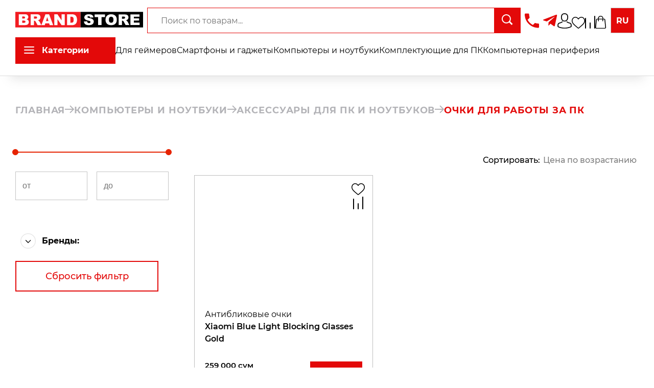

--- FILE ---
content_type: text/html; charset=utf-8
request_url: https://brandstore.uz/catalog/ochki-dlya-raboty-za-pk
body_size: 42757
content:
<!DOCTYPE html><html lang="ru"><head><meta charSet="utf-8"/><meta name="viewport" content="width=device-width"/><link rel="canonical" href="https://brandstore.uz/catalog/ochki-dlya-raboty-za-pk"/><title>Купить очки для защиты глаз в Ташкенте | Интернет-магазин</title><meta name="google-site-verification" content="3kTZ1AFA-Ys6DV-oZgCXUqlfNqsP6r2YJ0mpAmcaL-k"/><meta name="description" content=""/><meta name="keywords" content="купить антибликовые очки в ташкенте, очки защита для глаз ташкент цена, очки от монитора ташкент купить"/><meta property="og:title" content="Купить очки для защиты глаз в Ташкенте | Интернет-магазин"/><meta property="og:description" content=""/><meta property="og:image"/><meta property="og:url" content="https://brandstore.uz/catalog/ochki-dlya-raboty-za-pk"/><link rel="icon" type="image/png" sizes="192x192" href="/Favicon/android-icon-192x192.png"/><link rel="icon" type="image/png" sizes="32x32" href="/Favicon/favicon-32x32.png"/><link rel="icon" type="image/png" sizes="96x96" href="/Favicon/favicon-96x96.png"/><link rel="icon" type="image/png" sizes="16x16" href="/Favicon/favicon-16x16.png"/><link rel="manifest" href="/Favicon/manifest.json"/><meta property="og:url" content="https://brandstore.uz"/><meta property="og:type" content="website"/><meta property="og:site_name" content="brandstore.uz"/><meta property="og:locale" content="ru_RU"/><meta name="next-head-count" content="20"/><link rel="icon" href="/static/assets/template/avtech/images/favicon.png" type="image/x-icon"/><meta name="google-site-verification" content="-0Cb60LzIq8xaSu_VPUUgvge7JB5X7wzTSNhq9jvmJU"/><meta name="facebook-domain-verification" content="lyvjjeaulocshy50c8yniv4woal17d"/><script async="" src="https://www.googletagmanager.com/gtag/js?id=G-CY837MR5PP"></script><script>
                            window.dataLayer = window.dataLayer || [];
                            function gtag(){dataLayer.push(arguments);}
                            gtag('js', new Date());
                            gtag('config', 'G-CY837MR5PP');
                        </script><script src="/static/assets/template/avtech/js/facebook.js"></script><noscript><img height="1" width="1" style="display:none" src="https://www.facebook.com/tr?id=302442291277307&amp;ev=PageView&amp;noscript=1"/></noscript><script>(function(w,d,s,l,i){w[l]=w[l]||[];w[l].push({'gtm.start':
                        new Date().getTime(),event:'gtm.js'});var f=d.getElementsByTagName(s)[0],
                        j=d.createElement(s),dl=l!='dataLayer'?'&l='+l:'';j.async=true;j.src=
                        'https://www.googletagmanager.com/gtm.js?id='+i+dl;f.parentNode.insertBefore(j,f);
                        })(window,document,'script','dataLayer','GTM-KVV99ST');</script><script>
                    (function(m,e,t,r,i,k,a){m[i]=m[i]||function(){(m[i].a=m[i].a||[]).push(arguments)};
                      m[i].l=1*new Date();
                      for (var j = 0; j < document.scripts.length; j++) {if (document.scripts[j].src === r) { return; }}
                      k=e.createElement(t),a=e.getElementsByTagName(t)[0],k.async=1,k.src=r,a.parentNode.insertBefore(k,a)})
                      (window, document, "script", "https://mc.yandex.ru/metrika/tag.js", "ym");

                      ym(61408678, "init", {
                            clickmap:true,
                            trackLinks:true,
                            accurateTrackBounce:true,
                            webvisor:true,
                            ecommerce:"dataLayer"
                      });
                    </script><script src="/static/assets/template/avtech/js/no-copy.js"></script><noscript><div><img src="https://mc.yandex.ru/watch/61408678" style="position:absolute;left:-9999px" alt=""/></div></noscript><link rel="preload" href="/_next/static/css/d0df12ececfdfc23.css" as="style"/><link rel="stylesheet" href="/_next/static/css/d0df12ececfdfc23.css" data-n-g=""/><link rel="preload" href="/_next/static/css/56f0614aa27e4721.css" as="style"/><link rel="stylesheet" href="/_next/static/css/56f0614aa27e4721.css" data-n-p=""/><link rel="preload" href="/_next/static/css/5bdc92237c9a6a9a.css" as="style"/><link rel="stylesheet" href="/_next/static/css/5bdc92237c9a6a9a.css" data-n-p=""/><link rel="preload" href="/_next/static/css/38516c5fab29f1d1.css" as="style"/><link rel="stylesheet" href="/_next/static/css/38516c5fab29f1d1.css"/><link rel="preload" href="/_next/static/css/110d3834a0a45c90.css" as="style"/><link rel="stylesheet" href="/_next/static/css/110d3834a0a45c90.css"/><link rel="preload" href="/_next/static/css/843639c6e16a2db1.css" as="style"/><link rel="stylesheet" href="/_next/static/css/843639c6e16a2db1.css"/><noscript data-n-css=""></noscript><script defer="" nomodule="" src="/_next/static/chunks/polyfills-c67a75d1b6f99dc8.js"></script><script defer="" src="/_next/static/chunks/1025.7fe5acd6b4e28045.js"></script><script defer="" src="/_next/static/chunks/1944.92e658834baecd12.js"></script><script defer="" src="/_next/static/chunks/8445-8f307060d21eb153.js"></script><script defer="" src="/_next/static/chunks/5186-deedd7b9758362e5.js"></script><script defer="" src="/_next/static/chunks/8245-55baa9e561d78b68.js"></script><script defer="" src="/_next/static/chunks/6274.1f922a0cfc2b5559.js"></script><script defer="" src="/_next/static/chunks/5652.cd25bd89c877de65.js"></script><script defer="" src="/_next/static/chunks/7418.c1b00e06f9d433dd.js"></script><script defer="" src="/_next/static/chunks/675.23be7a84c906e79a.js"></script><script src="/_next/static/chunks/webpack-b170af66babc73c4.js" defer=""></script><script src="/_next/static/chunks/framework-28fdda01b7cdf034.js" defer=""></script><script src="/_next/static/chunks/main-3c634a0e1fbf3868.js" defer=""></script><script src="/_next/static/chunks/pages/_app-9578bb2acf5b0188.js" defer=""></script><script src="/_next/static/chunks/5657-8c41d7f50112174b.js" defer=""></script><script src="/_next/static/chunks/3024-2a70f56429e19f72.js" defer=""></script><script src="/_next/static/chunks/1152-26073587db3b15ff.js" defer=""></script><script src="/_next/static/chunks/241-2a250f4a75d0d33a.js" defer=""></script><script src="/_next/static/chunks/268-d7dcae0b7c540886.js" defer=""></script><script src="/_next/static/chunks/9804-1c77bf7c8c5a727b.js" defer=""></script><script src="/_next/static/chunks/2876-f28d196e9a00fe25.js" defer=""></script><script src="/_next/static/chunks/1341-2ce08a7e01b32af9.js" defer=""></script><script src="/_next/static/chunks/7181-314587c092da6e40.js" defer=""></script><script src="/_next/static/chunks/7680-a34e05551d438e59.js" defer=""></script><script src="/_next/static/chunks/4422-70e91b0c5e6e529f.js" defer=""></script><script src="/_next/static/chunks/3278-673597243e8e54f9.js" defer=""></script><script src="/_next/static/chunks/5712-2dadfff60aaae9ca.js" defer=""></script><script src="/_next/static/chunks/2018-337cadc2463038f5.js" defer=""></script><script src="/_next/static/chunks/4474-a380be7ae7c13f70.js" defer=""></script><script src="/_next/static/chunks/4924-55977be4255ee934.js" defer=""></script><script src="/_next/static/chunks/6738-6e5a35e930aa1e0b.js" defer=""></script><script src="/_next/static/chunks/pages/catalog/%5Bslug%5D-72d44aab97dbe677.js" defer=""></script><script src="/_next/static/4W7HNVh7bLaCU1_P3In08/_buildManifest.js" defer=""></script><script src="/_next/static/4W7HNVh7bLaCU1_P3In08/_ssgManifest.js" defer=""></script><style id="jss-server-side">.MuiButtonBase-root {
  color: inherit;
  border: 0;
  cursor: pointer;
  margin: 0;
  display: inline-flex;
  outline: 0;
  padding: 0;
  position: relative;
  align-items: center;
  user-select: none;
  border-radius: 0;
  vertical-align: middle;
  -moz-appearance: none;
  justify-content: center;
  text-decoration: none;
  background-color: transparent;
  -webkit-appearance: none;
  -webkit-tap-highlight-color: transparent;
}
.MuiButtonBase-root::-moz-focus-inner {
  border-style: none;
}
.MuiButtonBase-root.Mui-disabled {
  cursor: default;
  pointer-events: none;
}
@media print {
  .MuiButtonBase-root {
    color-adjust: exact;
  }
}
  .MuiIconButton-root {
    flex: 0 0 auto;
    color: rgba(0, 0, 0, 0.54);
    padding: 12px;
    overflow: visible;
    font-size: 1.5rem;
    text-align: center;
    transition: background-color 150ms cubic-bezier(0.4, 0, 0.2, 1) 0ms;
    border-radius: 50%;
  }
  .MuiIconButton-root:hover {
    background-color: rgba(0, 0, 0, 0.04);
  }
  .MuiIconButton-root.Mui-disabled {
    color: rgba(0, 0, 0, 0.26);
    background-color: transparent;
  }
@media (hover: none) {
  .MuiIconButton-root:hover {
    background-color: transparent;
  }
}
  .MuiIconButton-edgeStart {
    margin-left: -12px;
  }
  .MuiIconButton-sizeSmall.MuiIconButton-edgeStart {
    margin-left: -3px;
  }
  .MuiIconButton-edgeEnd {
    margin-right: -12px;
  }
  .MuiIconButton-sizeSmall.MuiIconButton-edgeEnd {
    margin-right: -3px;
  }
  .MuiIconButton-colorInherit {
    color: inherit;
  }
  .MuiIconButton-colorPrimary {
    color: #E62301;
  }
  .MuiIconButton-colorPrimary:hover {
    background-color: rgba(230, 35, 1, 0.04);
  }
@media (hover: none) {
  .MuiIconButton-colorPrimary:hover {
    background-color: transparent;
  }
}
  .MuiIconButton-colorSecondary {
    color: #E62301;
  }
  .MuiIconButton-colorSecondary:hover {
    background-color: rgba(230, 35, 1, 0.04);
  }
@media (hover: none) {
  .MuiIconButton-colorSecondary:hover {
    background-color: transparent;
  }
}
  .MuiIconButton-sizeSmall {
    padding: 3px;
    font-size: 1.125rem;
  }
  .MuiIconButton-label {
    width: 100%;
    display: flex;
    align-items: inherit;
    justify-content: inherit;
  }

  .jss13 {  }
  .MuiDrawer-docked {
    flex: 0 0 auto;
  }
  .MuiDrawer-paper {
    top: 0;
    flex: 1 0 auto;
    height: 100%;
    display: flex;
    outline: 0;
    z-index: 1200;
    position: fixed;
    overflow-y: auto;
    flex-direction: column;
    -webkit-overflow-scrolling: touch;
  }
  .MuiDrawer-paperAnchorLeft {
    left: 0;
    right: auto;
  }
  .MuiDrawer-paperAnchorRight {
    left: auto;
    right: 0;
  }
  .MuiDrawer-paperAnchorTop {
    top: 0;
    left: 0;
    right: 0;
    bottom: auto;
    height: auto;
    max-height: 100%;
  }
  .MuiDrawer-paperAnchorBottom {
    top: auto;
    left: 0;
    right: 0;
    bottom: 0;
    height: auto;
    max-height: 100%;
  }
  .MuiDrawer-paperAnchorDockedLeft {
    border-right: 1px solid rgba(0, 0, 0, 0.12);
  }
  .MuiDrawer-paperAnchorDockedTop {
    border-bottom: 1px solid rgba(0, 0, 0, 0.12);
  }
  .MuiDrawer-paperAnchorDockedRight {
    border-left: 1px solid rgba(0, 0, 0, 0.12);
  }
  .MuiDrawer-paperAnchorDockedBottom {
    border-top: 1px solid rgba(0, 0, 0, 0.12);
  }
@keyframes mui-auto-fill {}
@keyframes mui-auto-fill-cancel {}
  .MuiInputBase-root {
    color: rgba(0, 0, 0, 0.87);
    cursor: text;
    display: inline-flex;
    position: relative;
    font-size: 1rem;
    box-sizing: border-box;
    align-items: center;
    font-family: "Roboto", "Helvetica", "Arial", sans-serif;
    font-weight: 400;
    line-height: 1.1876em;
    letter-spacing: 0.00938em;
  }
  .MuiInputBase-root.Mui-disabled {
    color: rgba(0, 0, 0, 0.38);
    cursor: default;
  }
  .MuiInputBase-multiline {
    padding: 6px 0 7px;
  }
  .MuiInputBase-multiline.MuiInputBase-marginDense {
    padding-top: 3px;
  }
  .MuiInputBase-fullWidth {
    width: 100%;
  }
  .MuiInputBase-input {
    font: inherit;
    color: currentColor;
    width: 100%;
    border: 0;
    height: 1.1876em;
    margin: 0;
    display: block;
    padding: 6px 0 7px;
    min-width: 0;
    background: none;
    box-sizing: content-box;
    animation-name: mui-auto-fill-cancel;
    letter-spacing: inherit;
    animation-duration: 10ms;
    -webkit-tap-highlight-color: transparent;
  }
  .MuiInputBase-input::-webkit-input-placeholder {
    color: currentColor;
    opacity: 0.42;
    transition: opacity 200ms cubic-bezier(0.4, 0, 0.2, 1) 0ms;
  }
  .MuiInputBase-input::-moz-placeholder {
    color: currentColor;
    opacity: 0.42;
    transition: opacity 200ms cubic-bezier(0.4, 0, 0.2, 1) 0ms;
  }
  .MuiInputBase-input:-ms-input-placeholder {
    color: currentColor;
    opacity: 0.42;
    transition: opacity 200ms cubic-bezier(0.4, 0, 0.2, 1) 0ms;
  }
  .MuiInputBase-input::-ms-input-placeholder {
    color: currentColor;
    opacity: 0.42;
    transition: opacity 200ms cubic-bezier(0.4, 0, 0.2, 1) 0ms;
  }
  .MuiInputBase-input:focus {
    outline: 0;
  }
  .MuiInputBase-input:invalid {
    box-shadow: none;
  }
  .MuiInputBase-input::-webkit-search-decoration {
    -webkit-appearance: none;
  }
  .MuiInputBase-input.Mui-disabled {
    opacity: 1;
  }
  .MuiInputBase-input:-webkit-autofill {
    animation-name: mui-auto-fill;
    animation-duration: 5000s;
  }
  label[data-shrink=false] + .MuiInputBase-formControl .MuiInputBase-input::-webkit-input-placeholder {
    opacity: 0 !important;
  }
  label[data-shrink=false] + .MuiInputBase-formControl .MuiInputBase-input::-moz-placeholder {
    opacity: 0 !important;
  }
  label[data-shrink=false] + .MuiInputBase-formControl .MuiInputBase-input:-ms-input-placeholder {
    opacity: 0 !important;
  }
  label[data-shrink=false] + .MuiInputBase-formControl .MuiInputBase-input::-ms-input-placeholder {
    opacity: 0 !important;
  }
  label[data-shrink=false] + .MuiInputBase-formControl .MuiInputBase-input:focus::-webkit-input-placeholder {
    opacity: 0.42;
  }
  label[data-shrink=false] + .MuiInputBase-formControl .MuiInputBase-input:focus::-moz-placeholder {
    opacity: 0.42;
  }
  label[data-shrink=false] + .MuiInputBase-formControl .MuiInputBase-input:focus:-ms-input-placeholder {
    opacity: 0.42;
  }
  label[data-shrink=false] + .MuiInputBase-formControl .MuiInputBase-input:focus::-ms-input-placeholder {
    opacity: 0.42;
  }
  .MuiInputBase-inputMarginDense {
    padding-top: 3px;
  }
  .MuiInputBase-inputMultiline {
    height: auto;
    resize: none;
    padding: 0;
  }
  .MuiInputBase-inputTypeSearch {
    -moz-appearance: textfield;
    -webkit-appearance: textfield;
  }
  .MuiFormControl-root {
    border: 0;
    margin: 0;
    display: inline-flex;
    padding: 0;
    position: relative;
    min-width: 0;
    flex-direction: column;
    vertical-align: top;
  }
  .MuiFormControl-marginNormal {
    margin-top: 16px;
    margin-bottom: 8px;
  }
  .MuiFormControl-marginDense {
    margin-top: 8px;
    margin-bottom: 4px;
  }
  .MuiFormControl-fullWidth {
    width: 100%;
  }
  .MuiFormLabel-root {
    color: rgba(0, 0, 0, 0.54);
    padding: 0;
    font-size: 1rem;
    font-family: "Roboto", "Helvetica", "Arial", sans-serif;
    font-weight: 400;
    line-height: 1;
    letter-spacing: 0.00938em;
  }
  .MuiFormLabel-root.Mui-focused {
    color: #E62301;
  }
  .MuiFormLabel-root.Mui-disabled {
    color: rgba(0, 0, 0, 0.38);
  }
  .MuiFormLabel-root.Mui-error {
    color: #ff1744;
  }
  .MuiFormLabel-colorSecondary.Mui-focused {
    color: #E62301;
  }
  .MuiFormLabel-asterisk.Mui-error {
    color: #ff1744;
  }
  .MuiInputLabel-root {
    display: block;
    transform-origin: top left;
  }
  .MuiInputLabel-formControl {
    top: 0;
    left: 0;
    position: absolute;
    transform: translate(0, 24px) scale(1);
  }
  .MuiInputLabel-marginDense {
    transform: translate(0, 21px) scale(1);
  }
  .MuiInputLabel-shrink {
    transform: translate(0, 1.5px) scale(0.75);
    transform-origin: top left;
  }
  .MuiInputLabel-animated {
    transition: color 200ms cubic-bezier(0.0, 0, 0.2, 1) 0ms,transform 200ms cubic-bezier(0.0, 0, 0.2, 1) 0ms;
  }
  .MuiInputLabel-filled {
    z-index: 1;
    transform: translate(12px, 20px) scale(1);
    pointer-events: none;
  }
  .MuiInputLabel-filled.MuiInputLabel-marginDense {
    transform: translate(12px, 17px) scale(1);
  }
  .MuiInputLabel-filled.MuiInputLabel-shrink {
    transform: translate(12px, 10px) scale(0.75);
  }
  .MuiInputLabel-filled.MuiInputLabel-shrink.MuiInputLabel-marginDense {
    transform: translate(12px, 7px) scale(0.75);
  }
  .MuiInputLabel-outlined {
    z-index: 1;
    transform: translate(14px, 20px) scale(1);
    pointer-events: none;
  }
  .MuiInputLabel-outlined.MuiInputLabel-marginDense {
    transform: translate(14px, 12px) scale(1);
  }
  .MuiInputLabel-outlined.MuiInputLabel-shrink {
    transform: translate(14px, -6px) scale(0.75);
  }
  .jss14 {
    top: -5px;
    left: 0;
    right: 0;
    bottom: 0;
    margin: 0;
    padding: 0 8px;
    overflow: hidden;
    position: absolute;
    border-style: solid;
    border-width: 1px;
    border-radius: inherit;
    pointer-events: none;
  }
  .jss15 {
    padding: 0;
    text-align: left;
    transition: width 150ms cubic-bezier(0.0, 0, 0.2, 1) 0ms;
    line-height: 11px;
  }
  .jss16 {
    width: auto;
    height: 11px;
    display: block;
    padding: 0;
    font-size: 0.75em;
    max-width: 0.01px;
    text-align: left;
    transition: max-width 50ms cubic-bezier(0.0, 0, 0.2, 1) 0ms;
    visibility: hidden;
  }
  .jss16 > span {
    display: inline-block;
    padding-left: 5px;
    padding-right: 5px;
  }
  .jss17 {
    max-width: 1000px;
    transition: max-width 100ms cubic-bezier(0.0, 0, 0.2, 1) 50ms;
  }
  .MuiOutlinedInput-root {
    position: relative;
    border-radius: 4px;
  }
  .MuiOutlinedInput-root:hover .MuiOutlinedInput-notchedOutline {
    border-color: rgba(0, 0, 0, 0.87);
  }
@media (hover: none) {
  .MuiOutlinedInput-root:hover .MuiOutlinedInput-notchedOutline {
    border-color: rgba(0, 0, 0, 0.23);
  }
}
  .MuiOutlinedInput-root.Mui-focused .MuiOutlinedInput-notchedOutline {
    border-color: #E62301;
    border-width: 2px;
  }
  .MuiOutlinedInput-root.Mui-error .MuiOutlinedInput-notchedOutline {
    border-color: #ff1744;
  }
  .MuiOutlinedInput-root.Mui-disabled .MuiOutlinedInput-notchedOutline {
    border-color: rgba(0, 0, 0, 0.26);
  }
  .MuiOutlinedInput-colorSecondary.Mui-focused .MuiOutlinedInput-notchedOutline {
    border-color: #E62301;
  }
  .MuiOutlinedInput-adornedStart {
    padding-left: 14px;
  }
  .MuiOutlinedInput-adornedEnd {
    padding-right: 14px;
  }
  .MuiOutlinedInput-multiline {
    padding: 18.5px 14px;
  }
  .MuiOutlinedInput-multiline.MuiOutlinedInput-marginDense {
    padding-top: 10.5px;
    padding-bottom: 10.5px;
  }
  .MuiOutlinedInput-notchedOutline {
    border-color: rgba(0, 0, 0, 0.23);
  }
  .MuiOutlinedInput-input {
    padding: 18.5px 14px;
  }
  .MuiOutlinedInput-input:-webkit-autofill {
    border-radius: inherit;
  }
  .MuiOutlinedInput-inputMarginDense {
    padding-top: 10.5px;
    padding-bottom: 10.5px;
  }
  .MuiOutlinedInput-inputMultiline {
    padding: 0;
  }
  .MuiOutlinedInput-inputAdornedStart {
    padding-left: 0;
  }
  .MuiOutlinedInput-inputAdornedEnd {
    padding-right: 0;
  }
  .MuiSlider-root {
    color: #E62301;
    width: 100%;
    cursor: pointer;
    height: 2px;
    display: inline-block;
    padding: 13px 0;
    position: relative;
    box-sizing: content-box;
    touch-action: none;
    -webkit-tap-highlight-color: transparent;
  }
  .MuiSlider-root.Mui-disabled {
    color: #bdbdbd;
    cursor: default;
    pointer-events: none;
  }
  .MuiSlider-root.MuiSlider-vertical {
    width: 2px;
    height: 100%;
    padding: 0 13px;
  }
@media (pointer: coarse) {
  .MuiSlider-root {
    padding: 20px 0;
  }
  .MuiSlider-root.MuiSlider-vertical {
    padding: 0 20px;
  }
}
@media print {
  .MuiSlider-root {
    color-adjust: exact;
  }
}
  .MuiSlider-colorSecondary {
    color: #E62301;
  }
  .MuiSlider-marked {
    margin-bottom: 20px;
  }
  .MuiSlider-marked.MuiSlider-vertical {
    margin-right: 20px;
    margin-bottom: auto;
  }
  .MuiSlider-rail {
    width: 100%;
    height: 2px;
    display: block;
    opacity: 0.38;
    position: absolute;
    border-radius: 1px;
    background-color: currentColor;
  }
  .MuiSlider-vertical .MuiSlider-rail {
    width: 2px;
    height: 100%;
  }
  .MuiSlider-track {
    height: 2px;
    display: block;
    position: absolute;
    border-radius: 1px;
    background-color: currentColor;
  }
  .MuiSlider-vertical .MuiSlider-track {
    width: 2px;
  }
  .MuiSlider-trackFalse .MuiSlider-track {
    display: none;
  }
  .MuiSlider-trackInverted .MuiSlider-track {
    background-color: rgb(245, 171, 158);
  }
  .MuiSlider-trackInverted .MuiSlider-rail {
    opacity: 1;
  }
  .MuiSlider-thumb {
    width: 12px;
    height: 12px;
    display: flex;
    outline: 0;
    position: absolute;
    box-sizing: border-box;
    margin-top: -5px;
    transition: box-shadow 150ms cubic-bezier(0.4, 0, 0.2, 1) 0ms;
    align-items: center;
    margin-left: -6px;
    border-radius: 50%;
    justify-content: center;
    background-color: currentColor;
  }
  .MuiSlider-thumb::after {
    top: -15px;
    left: -15px;
    right: -15px;
    bottom: -15px;
    content: "";
    position: absolute;
    border-radius: 50%;
  }
  .MuiSlider-thumb.Mui-focusVisible, .MuiSlider-thumb:hover {
    box-shadow: 0px 0px 0px 8px rgba(230, 35, 1, 0.16);
  }
  .MuiSlider-thumb.MuiSlider-active {
    box-shadow: 0px 0px 0px 14px rgba(230, 35, 1, 0.16);
  }
  .MuiSlider-thumb.Mui-disabled {
    width: 8px;
    height: 8px;
    margin-top: -3px;
    margin-left: -4px;
  }
  .MuiSlider-vertical .MuiSlider-thumb {
    margin-left: -5px;
    margin-bottom: -6px;
  }
  .MuiSlider-vertical .MuiSlider-thumb.Mui-disabled {
    margin-left: -3px;
    margin-bottom: -4px;
  }
  .MuiSlider-thumb.Mui-disabled:hover {
    box-shadow: none;
  }
@media (hover: none) {
  .MuiSlider-thumb.Mui-focusVisible, .MuiSlider-thumb:hover {
    box-shadow: none;
  }
}
  .MuiSlider-thumbColorSecondary.Mui-focusVisible, .MuiSlider-thumbColorSecondary:hover {
    box-shadow: 0px 0px 0px 8px rgba(230, 35, 1, 0.16);
  }
  .MuiSlider-thumbColorSecondary.MuiSlider-active {
    box-shadow: 0px 0px 0px 14px rgba(230, 35, 1, 0.16);
  }
  .MuiSlider-valueLabel {
    left: calc(-50% - 4px);
  }
  .MuiSlider-mark {
    width: 2px;
    height: 2px;
    position: absolute;
    border-radius: 1px;
    background-color: currentColor;
  }
  .MuiSlider-markActive {
    opacity: 0.8;
    background-color: #fff;
  }
  .MuiSlider-markLabel {
    top: 26px;
    color: rgba(0, 0, 0, 0.54);
    position: absolute;
    font-size: 0.875rem;
    transform: translateX(-50%);
    font-family: "Roboto", "Helvetica", "Arial", sans-serif;
    font-weight: 400;
    line-height: 1.43;
    white-space: nowrap;
    letter-spacing: 0.01071em;
  }
  .MuiSlider-vertical .MuiSlider-markLabel {
    top: auto;
    left: 26px;
    transform: translateY(50%);
  }
@media (pointer: coarse) {
  .MuiSlider-markLabel {
    top: 40px;
  }
  .MuiSlider-vertical .MuiSlider-markLabel {
    left: 31px;
  }
}
  .MuiSlider-markLabelActive {
    color: rgba(0, 0, 0, 0.87);
  }
  .MuiTooltip-popper {
    z-index: 1500;
    pointer-events: none;
  }
  .MuiTooltip-popperInteractive {
    pointer-events: auto;
  }
  .MuiTooltip-popperArrow[x-placement*="bottom"] .MuiTooltip-arrow {
    top: 0;
    left: 0;
    margin-top: -0.71em;
    margin-left: 4px;
    margin-right: 4px;
  }
  .MuiTooltip-popperArrow[x-placement*="top"] .MuiTooltip-arrow {
    left: 0;
    bottom: 0;
    margin-left: 4px;
    margin-right: 4px;
    margin-bottom: -0.71em;
  }
  .MuiTooltip-popperArrow[x-placement*="right"] .MuiTooltip-arrow {
    left: 0;
    width: 0.71em;
    height: 1em;
    margin-top: 4px;
    margin-left: -0.71em;
    margin-bottom: 4px;
  }
  .MuiTooltip-popperArrow[x-placement*="left"] .MuiTooltip-arrow {
    right: 0;
    width: 0.71em;
    height: 1em;
    margin-top: 4px;
    margin-right: -0.71em;
    margin-bottom: 4px;
  }
  .MuiTooltip-popperArrow[x-placement*="left"] .MuiTooltip-arrow::before {
    transform-origin: 0 0;
  }
  .MuiTooltip-popperArrow[x-placement*="right"] .MuiTooltip-arrow::before {
    transform-origin: 100% 100%;
  }
  .MuiTooltip-popperArrow[x-placement*="top"] .MuiTooltip-arrow::before {
    transform-origin: 100% 0;
  }
  .MuiTooltip-popperArrow[x-placement*="bottom"] .MuiTooltip-arrow::before {
    transform-origin: 0 100%;
  }
  .MuiTooltip-tooltip {
    color: #fff;
    padding: 4px 8px;
    font-size: 0.625rem;
    max-width: 300px;
    word-wrap: break-word;
    font-family: "Roboto", "Helvetica", "Arial", sans-serif;
    font-weight: 500;
    line-height: 1.4em;
    border-radius: 4px;
    background-color: rgba(97, 97, 97, 0.9);
  }
  .MuiTooltip-tooltipArrow {
    margin: 0;
    position: relative;
  }
  .MuiTooltip-arrow {
    color: rgba(97, 97, 97, 0.9);
    width: 1em;
    height: 0.71em;
    overflow: hidden;
    position: absolute;
    box-sizing: border-box;
  }
  .MuiTooltip-arrow::before {
    width: 100%;
    height: 100%;
    margin: auto;
    content: "";
    display: block;
    transform: rotate(45deg);
    background-color: currentColor;
  }
  .MuiTooltip-touch {
    padding: 8px 16px;
    font-size: 0.875rem;
    font-weight: 400;
    line-height: 1.14286em;
  }
  .MuiTooltip-tooltipPlacementLeft {
    margin: 0 24px ;
    transform-origin: right center;
  }
@media (min-width:600px) {
  .MuiTooltip-tooltipPlacementLeft {
    margin: 0 14px;
  }
}
  .MuiTooltip-tooltipPlacementRight {
    margin: 0 24px;
    transform-origin: left center;
  }
@media (min-width:600px) {
  .MuiTooltip-tooltipPlacementRight {
    margin: 0 14px;
  }
}
  .MuiTooltip-tooltipPlacementTop {
    margin: 24px 0;
    transform-origin: center bottom;
  }
@media (min-width:600px) {
  .MuiTooltip-tooltipPlacementTop {
    margin: 14px 0;
  }
}
  .MuiTooltip-tooltipPlacementBottom {
    margin: 24px 0;
    transform-origin: center top;
  }
@media (min-width:600px) {
  .MuiTooltip-tooltipPlacementBottom {
    margin: 14px 0;
  }
}
  .jss1 {
    width: 350px;
    height: 100%;
  }
  .jss2 {
    padding: 0;
  }
  .jss3 {
    width: 100%;
    border: none;
    box-shadow: none;
  }
  .jss4 {
    min-height: 35px;
    transition: all 250ms ease;
  }
  .jss5 {
    gap: 0.5em;
    padding: 16px 16px 8px 16px;
    font-weight: 600;
    flex-direction: column;
    background-color: #f5f5f5;
  }
  .jss6 {
    box-shadow: none;
  }
  .jss6:before {
    display: none;
  }
  .jss6.Mui-expanded {
    margin: 0;
  }
  .jss7 {
    padding: 0;
    background: #f5f5f5;
    max-height: 35px;
    min-height: 35px;
    transition: all 250ms ease;
  }
  .jss7.Mui-expanded {
    max-height: 35px;
    min-height: 35px;
  }
  .jss7 .Mui-expanded {
    margin: 0;
    padding: 0;
    align-items: center;
  }
  .jss8 {
    gap: 0.5em;
    padding: 16px 0px 0px 16px;
    font-weight: 600;
    flex-direction: column;
    background-color: #f5f5f5;
  }
  .jss9 {
    padding: 0px;
  }
  .jss11 {
    margin: 16px 0 30px 0;
    display: flex;
    padding: 0 16px;
    align-items: center;
    font-weight: bold;
    justify-content: space-between;
  }
  .jss12 {
    margin: 10px 0;
    font-size: 0.95rem;
    font-weight: bold;
    padding-left: 15px;
  }
  .MuiSkeleton-root {
    height: 1.2em;
    display: block;
    background-color: rgba(0, 0, 0, 0.11);
  }
  .MuiSkeleton-text {
    height: auto;
    transform: scale(1, 0.60);
    margin-top: 0;
    border-radius: 4px;
    margin-bottom: 0;
    transform-origin: 0 60%;
  }
  .MuiSkeleton-text:empty:before {
    content: "\00a0";
  }
  .MuiSkeleton-circle {
    border-radius: 50%;
  }
  .MuiSkeleton-pulse {
    animation: MuiSkeleton-keyframes-pulse 1.5s ease-in-out 0.5s infinite;
  }
@keyframes MuiSkeleton-keyframes-pulse {
  0% {
    opacity: 1;
  }
  50% {
    opacity: 0.4;
  }
  100% {
    opacity: 1;
  }
}
  .MuiSkeleton-wave {
    overflow: hidden;
    position: relative;
  }
  .MuiSkeleton-wave::after {
    top: 0;
    left: 0;
    right: 0;
    bottom: 0;
    content: "";
    position: absolute;
    animation: MuiSkeleton-keyframes-wave 1.6s linear 0.5s infinite;
    transform: translateX(-100%);
    background: linear-gradient(90deg, transparent, rgba(0, 0, 0, 0.04), transparent);
  }
@keyframes MuiSkeleton-keyframes-wave {
  0% {
    transform: translateX(-100%);
  }
  60% {
    transform: translateX(100%);
  }
  100% {
    transform: translateX(100%);
  }
}
  .MuiSkeleton-withChildren > * {
    visibility: hidden;
  }
  .MuiSkeleton-fitContent {
    max-width: fit-content;
  }
  .MuiSkeleton-heightAuto {
    height: auto;
  }</style></head><body><div id="__next" data-reactroot=""><nav id="header" class="header_navv__uI0Hi"><div class="header_navbarHeader__75L9b"><div class="header_wrapNavbar__PDs2y"><div class="header_logo__xN9DZ"><a href="/"><svg width="277" height="33" viewBox="0 0 1114 136" fill="none" xmlns="http://www.w3.org/2000/svg"><path d="M1114 0H568V136H1114V0Z" fill="black"></path><path d="M598 84.0409L625.914 82.3489C626.518 86.7355 627.749 90.0776 629.606 92.3753C632.628 96.0934 636.946 97.9525 642.559 97.9525C646.747 97.9525 649.963 97.0125 652.209 95.1326C654.497 93.2109 655.641 90.9967 655.641 88.4901C655.641 86.1088 654.562 83.9782 652.403 82.0983C650.244 80.2183 645.236 78.4428 637.377 76.7718C624.511 73.9727 615.336 70.2546 609.852 65.6174C604.325 60.9802 601.562 55.0688 601.562 47.8832C601.562 43.1625 602.965 38.7133 605.772 34.5356C608.622 30.3162 612.874 27.0158 618.531 24.6346C624.23 22.2115 632.023 21 641.911 21C654.044 21 663.284 23.1933 669.631 27.5798C676.021 31.9246 679.82 38.8595 681.029 48.3846L653.374 49.9512C652.64 45.8153 651.086 42.8074 648.711 40.9274C646.38 39.0475 643.142 38.1075 638.997 38.1075C635.586 38.1075 633.017 38.8177 631.289 40.2381C629.562 41.6168 628.699 43.3087 628.699 45.314C628.699 46.7762 629.411 48.0921 630.836 49.2619C632.218 50.4734 635.499 51.6014 640.68 52.6458C653.504 55.3195 662.679 58.035 668.206 60.7922C673.776 63.5077 677.813 66.8916 680.317 70.9439C682.864 74.9963 684.138 79.529 684.138 84.5422C684.138 90.4327 682.454 95.8637 679.086 100.835C675.719 105.807 671.012 109.587 664.967 112.177C658.923 114.726 651.302 116 642.105 116C625.957 116 614.774 112.992 608.557 106.976C602.339 100.96 598.82 93.3153 598 84.0409Z" fill="#FEFEFE"></path><path d="M692.299 22.5666H781.481V45.2513H751.559V114.433H722.22V45.2513H692.299V22.5666Z" fill="#FEFEFE"></path><path d="M786.597 68.5627C786.597 53.5649 790.915 41.8883 799.55 33.533C808.186 25.1777 820.21 21 835.624 21C851.427 21 863.603 25.115 872.152 33.345C880.701 41.5332 884.976 53.0218 884.976 67.8107C884.976 78.5473 883.098 87.3621 879.341 94.2553C875.628 101.107 870.231 106.454 863.15 110.297C856.112 114.099 847.325 116 836.79 116C826.082 116 817.209 114.35 810.172 111.049C803.177 107.749 797.499 102.527 793.138 95.3832C788.777 88.2394 786.597 79.2993 786.597 68.5627ZM815.936 68.688C815.936 77.9624 817.706 84.6258 821.247 88.6781C824.83 92.7304 829.688 94.7566 835.819 94.7566C842.123 94.7566 847.002 92.7722 850.456 88.8034C853.91 84.8347 855.637 77.7117 855.637 67.4347C855.637 58.7869 853.824 52.4787 850.197 48.5099C846.613 44.4993 841.734 42.4941 835.56 42.4941C829.644 42.4941 824.895 44.5202 821.311 48.5726C817.728 52.6249 815.936 59.33 815.936 68.688Z" fill="#FEFEFE"></path><path d="M901.167 114.433V22.5666H950.065C959.132 22.5666 966.062 23.3186 970.855 24.8226C975.647 26.3265 979.512 29.1255 982.448 33.2197C985.384 37.272 986.852 42.2225 986.852 48.0712C986.852 53.168 985.729 57.5754 983.484 61.2935C981.239 64.9699 978.152 67.9569 974.223 70.2546C971.718 71.7168 968.286 72.9283 963.925 73.8892C967.422 75.0172 969.97 76.1451 971.567 77.2731C972.647 78.0251 974.201 79.6335 976.23 82.0983C978.303 84.5631 979.684 86.4639 980.375 87.8008L994.559 114.433H961.399L945.726 86.3595C943.74 82.7249 941.969 80.3646 940.415 79.2784C938.299 77.858 935.903 77.1478 933.226 77.1478H930.635V114.433H901.167ZM930.635 59.7896H943.006C944.344 59.7896 946.935 59.3718 950.777 58.5363C952.72 58.1603 954.296 57.1994 955.505 55.6537C956.757 54.108 957.384 52.3325 957.384 50.3272C957.384 47.361 956.412 45.0842 954.469 43.4967C952.526 41.9092 948.878 41.1154 943.524 41.1154H930.635V59.7896Z" fill="#FEFEFE"></path><path d="M1003.95 22.5666H1082.58V42.1807H1033.35V56.7817H1079.01V75.5185H1033.35V93.6286H1084V114.433H1003.95V22.5666Z" fill="#FEFEFE"></path><path d="M568 0H0V136H568V0Z" fill="#F21C22"></path><path d="M30 21H84.9329C94.0884 21 101.106 23.2681 105.986 27.8042C110.909 32.3404 113.371 37.9566 113.371 44.6528C113.371 50.269 111.622 55.0859 108.124 59.1037C105.792 61.7822 102.38 63.899 97.8888 65.4543C104.712 67.096 109.722 69.9256 112.918 73.9434C116.157 77.9179 117.776 82.9293 117.776 88.9775C117.776 93.9025 116.632 98.3306 114.343 102.262C112.054 106.193 108.923 109.304 104.95 111.593C102.488 113.019 98.7741 114.056 93.8077 114.704C87.2002 115.568 82.8168 116 80.6575 116H30V21ZM59.6042 58.2613H72.3657C76.9435 58.2613 80.1177 57.4836 81.8883 55.9284C83.7021 54.3299 84.609 52.0402 84.609 49.0593C84.609 46.2945 83.7021 44.1344 81.8883 42.5791C80.1177 41.0239 77.0082 40.2462 72.5601 40.2462H59.6042V58.2613ZM59.6042 95.5873H74.5682C79.621 95.5873 83.1839 94.7017 85.2568 92.9304C87.3298 91.116 88.3662 88.6967 88.3662 85.6726C88.3662 82.8645 87.3298 80.618 85.2568 78.9332C83.2271 77.2051 79.6426 76.3411 74.5034 76.3411H59.6042V95.5873Z" fill="#FEFEFE"></path><path d="M133.582 116V21H182.491C191.56 21 198.491 21.7776 203.285 23.3329C208.079 24.8881 211.944 27.7826 214.88 32.0164C217.817 36.2069 219.285 41.3263 219.285 47.3745C219.285 52.6451 218.163 57.2028 215.917 61.0477C213.671 64.8495 210.583 67.9384 206.653 70.3145C204.149 71.8265 200.715 73.0794 196.353 74.073C199.852 75.2394 202.4 76.4059 203.997 77.5723C205.077 78.3499 206.632 80.0132 208.662 82.5621C210.734 85.111 212.116 87.0766 212.807 88.4591L226.994 116H193.827L178.15 86.9686C176.164 83.2101 174.393 80.7692 172.839 79.646C170.722 78.1771 168.326 77.4427 165.648 77.4427H163.057V116H133.582ZM163.057 59.4925H175.43C176.769 59.4925 179.36 59.0605 183.203 58.1965C185.147 57.8076 186.723 56.814 187.932 55.2156C189.185 53.6171 189.811 51.781 189.811 49.7074C189.811 46.6401 188.839 44.2856 186.896 42.6439C184.952 41.0023 181.303 40.1814 175.948 40.1814H163.057V59.4925Z" fill="#FEFEFE"></path><path d="M294.883 100.318H261.457L256.857 116H226.865L262.558 21H294.559L330.252 116H299.547L294.883 100.318ZM288.729 79.7756L278.235 45.6248L267.805 79.7756H288.729Z" fill="#FEFEFE"></path><path d="M339.905 21H367.306L403.065 73.5546V21H430.725V116H403.065L367.501 63.8342V116H339.905V21Z" fill="#FEFEFE"></path><path d="M450.613 21H494.209C502.803 21 509.735 22.1664 515.003 24.4993C520.315 26.8322 524.699 30.1803 528.154 34.5437C531.608 38.907 534.113 43.9832 535.668 49.7722C537.223 55.5612 538 61.6958 538 68.176C538 78.3283 536.834 86.2126 534.502 91.8288C532.213 97.4018 529.017 102.089 524.915 105.891C520.812 109.649 516.407 112.155 511.7 113.408C505.265 115.136 499.435 116 494.209 116H450.613V21ZM479.958 42.5143V94.4209H487.148C493.281 94.4209 497.642 93.7513 500.234 92.412C502.825 91.0296 504.855 88.6535 506.323 85.2838C507.791 81.8708 508.525 76.3627 508.525 68.7592C508.525 58.6933 506.884 51.8026 503.602 48.0873C500.32 44.372 494.878 42.5143 487.278 42.5143H479.958Z" fill="#FEFEFE"></path></svg></a></div><div class="header_mobile__eMjtY"><nav class="MuiBox-root jss13"><button class="MuiButtonBase-root MuiIconButton-root jss9" tabindex="0" type="button"><span class="MuiIconButton-label"><svg fill="#000000" width="38" height="38" viewBox="0 0 52 52" xmlns="http://www.w3.org/2000/svg"><path d="M50,12.5H2a2,2,0,0,1,0-4H50a2,2,0,0,1,0,4Z"></path><path d="M50,28H2a2,2,0,0,1,0-4H50a2,2,0,0,1,0,4Z"></path><path d="M50,43.5H2a2,2,0,0,1,0-4H50a2,2,0,0,1,0,4Z"></path></svg></span></button></nav></div><div class="burgerWrap"><div class="wrapSearch"><div class="headerSearch"><div class="headerSearchContent"><div class="headerSearchFormContainer"><form autoComplete="off" class="headerSearchForm"><ul class="searchDropdown hidden"></ul><input type="text" autoComplete="off" name="search" value="" required="" class="headerSearchInput" placeholder="Поиск по товарам..."/><button type="submit" class="headerSearchButton"><svg width="22" height="21" viewBox="0 0 22 21" fill="none" xmlns="http://www.w3.org/2000/svg"><path d="M17.8889 8.94444C17.8889 13.8843 13.8843 17.8889 8.94444 17.8889C4.00456 17.8889 0 13.8843 0 8.94444C0 4.00456 4.00456 0 8.94444 0C13.8843 0 17.8889 4.00456 17.8889 8.94444ZM1.99066 8.94444C1.99066 12.7849 5.10397 15.8982 8.94444 15.8982C12.7849 15.8982 15.8982 12.7849 15.8982 8.94444C15.8982 5.10397 12.7849 1.99066 8.94444 1.99066C5.10397 1.99066 1.99066 5.10397 1.99066 8.94444Z" fill="white"></path><line x1="15.0607" y1="14.495" x2="20.5051" y2="19.9394" stroke="white" stroke-width="3"></line></svg></button></form></div></div></div></div></div><div class="header_tel__r6kDi"><a style="cursor:pointer;font-weight:600;font-size:22px" class="header_tel__r6kDi" href="tel:+998712059393"><svg height="31" version="1.1" viewBox="0 0 18 18" width="28" xmlns="http://www.w3.org/2000/svg"><g fill="none" fill-rule="evenodd" id="Page-1" stroke="none" stroke-width="1"><g fill="#e30909" id="Icons-Communication" transform="translate(-85.000000, -126.000000)"><g id="phone" transform="translate(85.000000, 126.000000)"><path d="M3.6,7.8 C5,10.6 7.4,12.9 10.2,14.4 L12.4,12.2 C12.7,11.9 13.1,11.8 13.4,12 C14.5,12.4 15.7,12.6 17,12.6 C17.6,12.6 18,13 18,13.6 L18,17 C18,17.6 17.6,18 17,18 C7.6,18 0,10.4 0,1 C0,0.4 0.4,0 1,0 L4.5,0 C5.1,0 5.5,0.4 5.5,1 C5.5,2.2 5.7,3.4 6.1,4.6 C6.2,4.9 6.1,5.3 5.9,5.6 L3.6,7.8 L3.6,7.8 Z" id="Shape"></path></g></g></g></svg><span>+998 71 205 93 93</span></a></div><div class="header_networks__AMt_s"><a target="_blank" rel="noopener noreferrer" href="https://t.me/brandstore24_bot"><div class="header_authPart__JO4hw"><svg width="28" height="31" viewBox="0 0 25 25" fill="none" xmlns="http://www.w3.org/2000/svg"><g clip-path="url(#clip0_64:494)"><path d="M9.51968 15.3462L9.11835 20.9911C9.69254 20.9911 9.94123 20.7445 10.2394 20.4483L12.9315 17.8755L18.5097 21.9606C19.5327 22.5308 20.2535 22.2305 20.5295 21.0194L24.191 3.86227L24.192 3.86126C24.5165 2.34894 23.6451 1.75756 22.6484 2.12856L1.12609 10.3685C-0.342763 10.9386 -0.320523 11.7575 0.876395 12.1285L6.37878 13.84L19.1597 5.84265C19.7612 5.44435 20.3081 5.66473 19.8583 6.06302L9.51968 15.3462Z" fill="#e30909"></path></g><defs><clipPath id="clip0_64:494"><rect width="24.2618" height="24.2618" fill="#e30909"></rect></clipPath></defs></svg><span>Написать</span></div></a></div><div class="header_authFlex__seUkG"><a target="_blank" rel="noopener noreferrer" href="https://t.me/brandstore24_bot"><div class="header_authPart__JO4hw"><svg width="28" height="31" viewBox="0 0 25 25" fill="none" xmlns="http://www.w3.org/2000/svg"><g clip-path="url(#clip0_64:494)"><path d="M9.51968 15.3462L9.11835 20.9911C9.69254 20.9911 9.94123 20.7445 10.2394 20.4483L12.9315 17.8755L18.5097 21.9606C19.5327 22.5308 20.2535 22.2305 20.5295 21.0194L24.191 3.86227L24.192 3.86126C24.5165 2.34894 23.6451 1.75756 22.6484 2.12856L1.12609 10.3685C-0.342763 10.9386 -0.320523 11.7575 0.876395 12.1285L6.37878 13.84L19.1597 5.84265C19.7612 5.44435 20.3081 5.66473 19.8583 6.06302L9.51968 15.3462Z" fill="#e30909"></path></g><defs><clipPath id="clip0_64:494"><rect width="24.2618" height="24.2618" fill="#e30909"></rect></clipPath></defs></svg><span>Написать</span></div></a><a href="/profile"><div class="header_authPart__JO4hw"><svg width="28" height="31" viewBox="0 0 28 31" fill="none" xmlns="http://www.w3.org/2000/svg"><path d="M13.882 17.104C13.9157 17.104 13.9494 17.104 13.9899 17.104C14.0034 17.104 14.0168 17.104 14.0303 17.104C14.0506 17.104 14.0775 17.104 14.0977 17.104C16.0729 17.073 17.6706 16.4355 18.8503 15.216C21.4456 12.5296 21.0142 7.92432 20.967 7.48483C20.7985 4.18561 19.0997 2.60718 17.6975 1.87058C16.6526 1.31968 15.4325 1.02256 14.0708 0.997803H14.0236C14.0168 0.997803 14.0034 0.997803 13.9966 0.997803H13.9562C13.2079 0.997803 11.7383 1.10922 10.3294 1.84582C8.91379 2.58242 7.18805 4.16085 7.01952 7.48483C6.97234 7.92432 6.5409 12.5296 9.13625 15.216C10.3092 16.4355 11.9069 17.073 13.882 17.104ZM8.81941 7.63958C8.81941 7.62101 8.82615 7.60244 8.82615 7.59006C9.04861 3.15189 12.4799 2.67527 13.9494 2.67527H13.9764C13.9899 2.67527 14.0101 2.67527 14.0303 2.67527C15.8504 2.71241 18.9446 3.3933 19.1536 7.59006C19.1536 7.60863 19.1536 7.6272 19.1604 7.63958C19.1671 7.68291 19.639 11.8921 17.4953 14.108C16.6459 14.987 15.5134 15.4203 14.0236 15.4327C14.0101 15.4327 14.0034 15.4327 13.9899 15.4327C13.9764 15.4327 13.9697 15.4327 13.9562 15.4327C12.4731 15.4203 11.3339 14.987 10.4912 14.108C8.35427 11.9044 8.81267 7.67672 8.81941 7.63958Z" fill="black"></path><path d="M27.8431 24.7424C27.8431 24.7363 27.8431 24.7301 27.8431 24.7239C27.8431 24.6744 27.8363 24.6248 27.8363 24.5691C27.7959 23.3435 27.7082 20.4776 24.7826 19.5615C24.7623 19.5553 24.7354 19.5491 24.7152 19.5429C21.6749 18.8311 19.147 17.2217 19.12 17.2031C18.7088 16.937 18.1425 17.0298 17.8527 17.4074C17.5628 17.785 17.6639 18.3049 18.0751 18.5711C18.1897 18.6454 20.8727 20.36 24.2298 21.1523C25.8005 21.6661 25.9758 23.2073 26.0229 24.6186C26.0229 24.6744 26.0229 24.7239 26.0297 24.7734C26.0364 25.3305 25.996 26.1909 25.8881 26.6861C24.7961 27.2556 20.5154 29.2239 14.0035 29.2239C7.51846 29.2239 3.21085 27.2494 2.11204 26.6799C2.00419 26.1847 1.957 25.3243 1.97048 24.7672C1.97048 24.7177 1.97722 24.6682 1.97722 24.6125C2.02441 23.2012 2.19968 21.6599 3.77037 21.1461C7.12747 20.3538 9.81045 18.633 9.92505 18.5649C10.3363 18.2987 10.4374 17.7788 10.1475 17.4012C9.85764 17.0236 9.29138 16.9308 8.88017 17.1969C8.85321 17.2155 6.33875 18.8249 3.28501 19.5367C3.25804 19.5429 3.23782 19.5491 3.2176 19.5553C0.291932 20.4776 0.204296 23.3435 0.163849 24.5629C0.163849 24.6186 0.163849 24.6682 0.157108 24.7177C0.157108 24.7239 0.157108 24.7301 0.157108 24.7363C0.150367 25.0581 0.143626 26.7108 0.500908 27.5403C0.568319 27.7012 0.68966 27.8374 0.851448 27.9303C1.05368 28.054 5.90058 30.889 14.0102 30.889C22.1198 30.889 26.9667 28.0479 27.1689 27.9303C27.324 27.8374 27.4521 27.7012 27.5195 27.5403C27.8565 26.717 27.8498 25.0643 27.8431 24.7424Z" fill="black"></path></svg><span>Авторизация</span></div></a><a href="/favourites"><div class="header_authPart__JO4hw"><svg width="26" height="23" viewBox="0 0 26 23" fill="none" xmlns="http://www.w3.org/2000/svg"><path d="M13 23C12.6299 23 12.273 22.8667 11.9949 22.6245C10.9445 21.7113 9.9319 20.8531 9.03847 20.0961L9.03391 20.0922C6.41451 17.8727 4.15256 15.9559 2.57874 14.0678C0.819443 11.957 0 9.95565 0 7.76929C0 5.64507 0.732559 3.68534 2.06259 2.25085C3.40849 0.799395 5.25526 0 7.26331 0C8.76413 0 10.1386 0.471787 11.3484 1.40215C11.959 1.87176 12.5124 2.44651 13 3.11691C13.4878 2.44651 14.041 1.87176 14.6518 1.40215C15.8616 0.471787 17.2361 0 18.7369 0C20.7447 0 22.5917 0.799395 23.9376 2.25085C25.2676 3.68534 26 5.64507 26 7.76929C26 9.95565 25.1808 11.957 23.4215 14.0676C21.8476 15.9559 19.5859 17.8725 16.9669 20.0918C16.0719 20.8499 15.0576 21.7095 14.0049 22.6249C13.727 22.8667 13.3699 23 13 23ZM7.26331 1.51437C5.68571 1.51437 4.23647 2.1404 3.18216 3.27726C2.11218 4.43128 1.52284 6.02652 1.52284 7.76929C1.52284 9.60812 2.21017 11.2527 3.75127 13.1016C5.24078 14.8887 7.45631 16.766 10.0216 18.9397L10.0263 18.9437C10.9231 19.7036 11.9397 20.5651 12.9978 21.485C14.0622 20.5634 15.0804 19.7005 15.979 18.9393C18.5441 16.7656 20.7594 14.8887 22.2489 13.1016C23.7898 11.2527 24.4772 9.60812 24.4772 7.76929C24.4772 6.02652 23.8878 4.43128 22.8178 3.27726C21.7637 2.1404 20.3143 1.51437 18.7369 1.51437C17.5812 1.51437 16.5202 1.87965 15.5833 2.59996C14.7484 3.24215 14.1668 4.05397 13.8258 4.62201C13.6504 4.91412 13.3418 5.08847 13 5.08847C12.6582 5.08847 12.3496 4.91412 12.1742 4.62201C11.8334 4.05397 11.2518 3.24215 10.4167 2.59996C9.47983 1.87965 8.41878 1.51437 7.26331 1.51437Z" fill="black"></path></svg><span>Избранное</span></div></a><a href="/compare"><div class="header_authPart__JO4hw"><svg width="20" height="25" viewBox="0 0 20 25" fill="none" xmlns="http://www.w3.org/2000/svg"><rect x="20" width="25" height="2" rx="0.999999" transform="rotate(90 20 0)" fill="black"></rect><rect x="11" y="13" width="12" height="2" rx="1" transform="rotate(90 11 13)" fill="black"></rect><rect x="2" y="4" width="21" height="2" rx="1" transform="rotate(90 2 4)" fill="black"></rect></svg><span>Сравнение</span></div></a><a style="width:100%" href="/cart"><div class="header_authPart__JO4hw"><svg width="22" height="25" viewBox="0 0 22 25" fill="none" xmlns="http://www.w3.org/2000/svg"><path d="M19.6533 7.87362C19.597 7.27182 19.3159 6.72016 18.866 6.31896C18.4162 5.91775 17.8257 5.667 17.1228 5.667H15.6326V4.51354C15.6326 3.25978 15.0703 2.13139 14.1425 1.32899C13.2146 0.501505 11.9494 0 10.5717 0C9.1659 0 7.90067 0.501505 7.00095 1.32899C6.07311 2.13139 5.51079 3.25978 5.51079 4.51354V5.667H4.02063C3.31772 5.667 2.72728 5.91775 2.27742 6.31896C1.82756 6.72016 1.54639 7.27182 1.49016 7.87362L0 22.7182C0 22.7934 0 22.8686 0 22.8937C0 23.4453 0.253046 23.9719 0.702907 24.348C1.12465 24.6991 1.68698 24.9499 2.27742 25H2.30553C2.38988 25 2.47423 25 2.53046 25H18.613C18.6692 25 18.7535 25 18.8379 25C19.4565 24.9499 20.0188 24.6991 20.4405 24.348C20.8904 23.9719 21.1434 23.4453 21.1434 22.8686C21.1434 22.8185 21.1434 22.7683 21.1434 22.6931L19.6533 7.87362ZM7.05718 4.51354C7.05718 3.63591 7.45081 2.85858 8.09748 2.28185C8.74416 1.70512 9.61576 1.35406 10.5998 1.35406C11.5839 1.35406 12.4555 1.70512 13.1022 2.28185C13.7489 2.85858 14.1425 3.63591 14.1425 4.51354V5.667H7.05718V4.51354ZM19.5689 22.8937C19.5689 23.0943 19.4846 23.2698 19.3159 23.3952C19.1472 23.5456 18.8941 23.6459 18.6692 23.671C18.6692 23.671 18.6411 23.671 18.5849 23.671H2.53046C2.47423 23.671 2.44612 23.671 2.44612 23.671H2.418C2.16495 23.6459 1.94002 23.5456 1.77132 23.3952C1.60263 23.2698 1.51828 23.0943 1.51828 22.8937V22.8185L3.00844 7.999C3.03656 7.72317 3.17714 7.47242 3.37395 7.29689C3.54265 7.14644 3.76758 7.04614 4.02063 7.04614H5.51079V10.1053C5.51079 10.4814 5.84818 10.7823 6.26993 10.7823C6.69167 10.7823 7.02907 10.4814 7.02907 10.1053V7.04614H14.0581V10.1053C14.0581 10.4814 14.3955 10.7823 14.8173 10.7823C15.239 10.7823 15.5764 10.4814 15.5764 10.1053V7.04614H17.0666C17.3196 7.04614 17.5445 7.14644 17.7132 7.29689C17.9101 7.47242 18.0506 7.72317 18.0788 7.999L19.5689 22.8435V22.8937Z" fill="#000"></path></svg><span>Корзина</span></div></a></div><div class="header_languageSwitcher__kbMCz"><style data-emotion="css 1azjrgn-container">.css-1azjrgn-container{position:relative;box-sizing:border-box;display:-webkit-box;display:-webkit-flex;display:-ms-flexbox;display:flex;min-height:100%;}</style><div class=" css-1azjrgn-container"><style data-emotion="css 7pg0cj-a11yText">.css-7pg0cj-a11yText{z-index:9999;border:0;clip:rect(1px, 1px, 1px, 1px);height:1px;width:1px;position:absolute;overflow:hidden;padding:0;white-space:nowrap;}</style><span id="react-select-185156-live-region" class="css-7pg0cj-a11yText"></span><span aria-live="polite" aria-atomic="false" aria-relevant="additions text" class="css-7pg0cj-a11yText"></span><style data-emotion="css un6e4g-control">.css-un6e4g-control{-webkit-align-items:center;-webkit-box-align:center;-ms-flex-align:center;align-items:center;cursor:default;display:-webkit-box;display:-webkit-flex;display:-ms-flexbox;display:flex;-webkit-box-flex-wrap:wrap;-webkit-flex-wrap:wrap;-ms-flex-wrap:wrap;flex-wrap:wrap;-webkit-box-pack:justify;-webkit-justify-content:space-between;justify-content:space-between;min-height:38px;outline:0!important;position:relative;-webkit-transition:all 100ms;transition:all 100ms;background-color:hsl(0, 0%, 100%);border-color:hsl(0, 0%, 80%);border-radius:0px;border-style:solid;border-width:1px;box-sizing:border-box;background:#e30909;}.css-un6e4g-control:hover{border-color:hsl(0, 0%, 70%);}</style><div class=" css-un6e4g-control"><style data-emotion="css 14rblvl">.css-14rblvl{-webkit-align-items:center;-webkit-box-align:center;-ms-flex-align:center;align-items:center;display:grid;-webkit-flex:1;-ms-flex:1;flex:1;-webkit-box-flex-wrap:wrap;-webkit-flex-wrap:wrap;-ms-flex-wrap:wrap;flex-wrap:wrap;-webkit-overflow-scrolling:touch;position:relative;overflow:hidden;padding:2px 8px;box-sizing:border-box;background:#e30909;min-height:inherit;color:white;width:100%;}</style><div class=" css-14rblvl"><style data-emotion="css tnldtd-placeholder">.css-tnldtd-placeholder{grid-area:1/1/2/3;color:white;margin-left:2px;margin-right:2px;box-sizing:border-box;font-weight:800;}</style><div class=" css-tnldtd-placeholder" id="react-select-185156-placeholder">RU</div><style data-emotion="css 1hac4vs-dummyInput">.css-1hac4vs-dummyInput{background:0;border:0;caret-color:transparent;font-size:inherit;grid-area:1/1/2/3;outline:0;padding:0;width:1px;color:transparent;left:-100px;opacity:0;position:relative;-webkit-transform:scale(.01);-moz-transform:scale(.01);-ms-transform:scale(.01);transform:scale(.01);}</style><input id="react-select-185156-input" tabindex="0" inputMode="none" value="" aria-autocomplete="list" aria-expanded="false" aria-haspopup="true" role="combobox" aria-readonly="true" aria-describedby="react-select-185156-placeholder" class="css-1hac4vs-dummyInput"/></div><style data-emotion="css 1wy0on6">.css-1wy0on6{-webkit-align-items:center;-webkit-box-align:center;-ms-flex-align:center;align-items:center;-webkit-align-self:stretch;-ms-flex-item-align:stretch;align-self:stretch;display:-webkit-box;display:-webkit-flex;display:-ms-flexbox;display:flex;-webkit-flex-shrink:0;-ms-flex-negative:0;flex-shrink:0;box-sizing:border-box;}</style><div class=" css-1wy0on6"></div></div></div></div></div><div class="header_navbarFooter__hmt2z"><div class="header_hideDesk__sSsgG"><div class="header_categoryBtn__L4_U2"><button style="display:flex;align-items:center;cursor:pointer;z-index:39"><svg width="20" height="16" fill="none" xmlns="http://www.w3.org/2000/svg"><rect width="20" height="2" rx="1" fill="#fff"></rect><rect y="6" width="20" height="2" rx="1" fill="#fff"></rect><rect y="12" width="20" height="2" rx="1" fill="#fff"></rect></svg><span class="header_nameBtn__4VvwI">Категории</span></button></div></div><div class="navigationCategory_innerNav___H_6y"></div></div></div><div class="undefined header"></div></nav><div></div><div></div><div class="wrapBread"><div class="container-fluid"><div class="row"><div class="col-12"></div></div></div></div><div class="containerFluidCatalog"><div class="productCard_wrapGrid__7BcLK"><div class="desFiltersPart"><aside class="filter-category"><h4 class="d-flex justify-content-between align-items-center"></h4><form autoComplete="off"><span class="MuiSlider-root MuiSlider-colorPrimary" sx="[object Object]"><span class="MuiSlider-rail"></span><span class="MuiSlider-track" style="left:0%;width:100%"></span><input type="hidden" value="0,100"/><span class="MuiSlider-thumb MuiSlider-thumbColorPrimary" tabindex="0" role="slider" style="left:0%" data-index="0" aria-labelledby="range-slider" aria-orientation="horizontal" aria-valuemax="100" aria-valuemin="0" aria-valuenow="0" aria-valuetext="0 sums"></span><span class="MuiSlider-thumb MuiSlider-thumbColorPrimary" tabindex="0" role="slider" style="left:100%" data-index="1" aria-labelledby="range-slider" aria-orientation="horizontal" aria-valuemax="100" aria-valuemin="0" aria-valuenow="100" aria-valuetext="100 sums"></span></span><div class="from-to-slider"><div class="MuiFormControl-root"><label class="MuiFormLabel-root MuiInputLabel-root MuiInputLabel-formControl MuiInputLabel-animated MuiInputLabel-outlined" data-shrink="false">от</label><div class="MuiInputBase-root MuiOutlinedInput-root MuiInputBase-formControl"><input type="text" aria-invalid="false" id="from" value="" class="MuiInputBase-input MuiOutlinedInput-input"/><fieldset aria-hidden="true" class="jss14 MuiOutlinedInput-notchedOutline"><legend class="jss16"><span>от</span></legend></fieldset></div></div><div class="MuiFormControl-root"><label class="MuiFormLabel-root MuiInputLabel-root MuiInputLabel-formControl MuiInputLabel-animated MuiInputLabel-outlined" data-shrink="false">до</label><div class="MuiInputBase-root MuiOutlinedInput-root MuiInputBase-formControl"><input type="text" aria-invalid="false" value="" class="MuiInputBase-input MuiOutlinedInput-input"/><fieldset aria-hidden="true" class="jss14 MuiOutlinedInput-notchedOutline"><legend class="jss16"><span>до</span></legend></fieldset></div></div></div><div class="filter-checkbox"><h4></h4><div class="asd"><div data-accordion-component="Accordion" class="accordion"><div data-accordion-component="AccordionItem" class="accordion__item"><div data-accordion-component="AccordionItemHeading" role="heading" class="accordion__heading" aria-level="3"><div class="accordion__button" id="accordion__heading-raa-14988" aria-disabled="false" aria-expanded="false" aria-controls="accordion__panel-raa-14988" role="button" tabindex="0" data-accordion-component="AccordionItemButton"><h4>Бренды:</h4></div></div><div data-accordion-component="AccordionItemPanel" class="accordion__panel" id="accordion__panel-raa-14988" hidden=""><div class="check-items"></div></div></div></div></div></div></form><button class="filter_btnClear__Y42oO"><a href="/catalog/ochki-dlya-raboty-za-pk" class="btn silver w-100 text-left">Сбросить фильтр</a></button></aside></div><div class="mobileFilter"><div class="main"><div class="mobileFilter_btnOpen__Apmla"><button class="btnMObile" style="display:block"><svg id="Iconly_Curved_Filter" data-name="Iconly/Curved/Filter" xmlns="http://www.w3.org/2000/svg" width="24" height="24" viewBox="0 0 24 24"><g id="Filter" transform="translate(4 4)"><path id="Stroke_1" data-name="Stroke 1" d="M6.473.447H0" transform="translate(0.671 13.435)" fill="#fff" stroke="#fff" stroke-linecap="round" stroke-linejoin="round" stroke-miterlimit="10" stroke-width="1.5"></path><path id="Stroke_3" data-name="Stroke 3" d="M0,2.722C0,4.764.681,5.444,2.722,5.444s2.722-.68,2.722-2.722S4.763,0,2.722,0,0,.68,0,2.722Z" transform="translate(11.205 11.162)" fill="none" stroke="#fff" stroke-linecap="round" stroke-linejoin="round" stroke-miterlimit="10" stroke-width="1.5"></path><path id="Stroke_5" data-name="Stroke 5" d="M0,.447H6.472" transform="translate(10.177 2.947)" fill="#fff" stroke="#fff" stroke-linecap="round" stroke-linejoin="round" stroke-miterlimit="10" stroke-width="1.5"></path><path id="Stroke_7" data-name="Stroke 7" d="M5.444,2.722C5.444.681,4.764,0,2.723,0S0,.681,0,2.722.681,5.444,2.723,5.444,5.444,4.764,5.444,2.722Z" transform="translate(0.671 0.671)" fill="none" stroke="#fff" stroke-linecap="round" stroke-linejoin="round" stroke-miterlimit="10" stroke-width="1.5"></path></g></svg>Фильтр</button></div></div></div><div class="productCard_cartsPart__f17Kf"><div class="shop_sorting"><span>Сортировать<!-- -->:</span><ul><li><span class="sorting_text">Цена по возрастанию<i class="fas fa-chevron-down"></i></span><ul><li class="shop_sorting_button" data-isotope-option="{ &quot;sortBy&quot;: &quot;price&quot; }">Популярные</li><li class="shop_sorting_button" data-isotope-option="{ &quot;sortBy&quot;: &quot;price&quot; }">Цена по возрастанию</li><li class="shop_sorting_button" data-isotope-option="{ &quot;sortBy&quot;: &quot;price&quot; }">Цена по убыванию</li></ul></li></ul></div><div><div class="productCard_wrapContainer__JXbf_"><div style="padding:10px" class="col-lg-3 col-lg-3 col-md-6 col-sm-6 "><span class="MuiSkeleton-root MuiSkeleton-rect mb-2 MuiSkeleton-pulse" style="width:100%;height:200px"></span><span class="MuiSkeleton-root MuiSkeleton-text MuiSkeleton-pulse"></span><span class="MuiSkeleton-root MuiSkeleton-text mb-2 MuiSkeleton-pulse"></span><span class="MuiSkeleton-root MuiSkeleton-text MuiSkeleton-pulse" style="width:60%"></span><div style="display:flex;justify-content:space-between"><span class="MuiSkeleton-root MuiSkeleton-text mt-2 MuiSkeleton-pulse" style="width:30%;height:70px;border-radius:0"></span><span class="MuiSkeleton-root MuiSkeleton-text mt-2 MuiSkeleton-pulse" style="width:50%;height:70px;border-radius:0"></span></div></div><div style="padding:10px" class="col-lg-3 col-lg-3 col-md-6 col-sm-6 "><span class="MuiSkeleton-root MuiSkeleton-rect mb-2 MuiSkeleton-pulse" style="width:100%;height:200px"></span><span class="MuiSkeleton-root MuiSkeleton-text MuiSkeleton-pulse"></span><span class="MuiSkeleton-root MuiSkeleton-text mb-2 MuiSkeleton-pulse"></span><span class="MuiSkeleton-root MuiSkeleton-text MuiSkeleton-pulse" style="width:60%"></span><div style="display:flex;justify-content:space-between"><span class="MuiSkeleton-root MuiSkeleton-text mt-2 MuiSkeleton-pulse" style="width:30%;height:70px;border-radius:0"></span><span class="MuiSkeleton-root MuiSkeleton-text mt-2 MuiSkeleton-pulse" style="width:50%;height:70px;border-radius:0"></span></div></div><div style="padding:10px" class="col-lg-3 col-lg-3 col-md-6 col-sm-6 "><span class="MuiSkeleton-root MuiSkeleton-rect mb-2 MuiSkeleton-pulse" style="width:100%;height:200px"></span><span class="MuiSkeleton-root MuiSkeleton-text MuiSkeleton-pulse"></span><span class="MuiSkeleton-root MuiSkeleton-text mb-2 MuiSkeleton-pulse"></span><span class="MuiSkeleton-root MuiSkeleton-text MuiSkeleton-pulse" style="width:60%"></span><div style="display:flex;justify-content:space-between"><span class="MuiSkeleton-root MuiSkeleton-text mt-2 MuiSkeleton-pulse" style="width:30%;height:70px;border-radius:0"></span><span class="MuiSkeleton-root MuiSkeleton-text mt-2 MuiSkeleton-pulse" style="width:50%;height:70px;border-radius:0"></span></div></div><div style="padding:10px" class="col-lg-3 col-lg-3 col-md-6 col-sm-6 "><span class="MuiSkeleton-root MuiSkeleton-rect mb-2 MuiSkeleton-pulse" style="width:100%;height:200px"></span><span class="MuiSkeleton-root MuiSkeleton-text MuiSkeleton-pulse"></span><span class="MuiSkeleton-root MuiSkeleton-text mb-2 MuiSkeleton-pulse"></span><span class="MuiSkeleton-root MuiSkeleton-text MuiSkeleton-pulse" style="width:60%"></span><div style="display:flex;justify-content:space-between"><span class="MuiSkeleton-root MuiSkeleton-text mt-2 MuiSkeleton-pulse" style="width:30%;height:70px;border-radius:0"></span><span class="MuiSkeleton-root MuiSkeleton-text mt-2 MuiSkeleton-pulse" style="width:50%;height:70px;border-radius:0"></span></div></div><div style="padding:10px" class="col-lg-3 col-lg-3 col-md-6 col-sm-6 "><span class="MuiSkeleton-root MuiSkeleton-rect mb-2 MuiSkeleton-pulse" style="width:100%;height:200px"></span><span class="MuiSkeleton-root MuiSkeleton-text MuiSkeleton-pulse"></span><span class="MuiSkeleton-root MuiSkeleton-text mb-2 MuiSkeleton-pulse"></span><span class="MuiSkeleton-root MuiSkeleton-text MuiSkeleton-pulse" style="width:60%"></span><div style="display:flex;justify-content:space-between"><span class="MuiSkeleton-root MuiSkeleton-text mt-2 MuiSkeleton-pulse" style="width:30%;height:70px;border-radius:0"></span><span class="MuiSkeleton-root MuiSkeleton-text mt-2 MuiSkeleton-pulse" style="width:50%;height:70px;border-radius:0"></span></div></div><div style="padding:10px" class="col-lg-3 col-lg-3 col-md-6 col-sm-6 "><span class="MuiSkeleton-root MuiSkeleton-rect mb-2 MuiSkeleton-pulse" style="width:100%;height:200px"></span><span class="MuiSkeleton-root MuiSkeleton-text MuiSkeleton-pulse"></span><span class="MuiSkeleton-root MuiSkeleton-text mb-2 MuiSkeleton-pulse"></span><span class="MuiSkeleton-root MuiSkeleton-text MuiSkeleton-pulse" style="width:60%"></span><div style="display:flex;justify-content:space-between"><span class="MuiSkeleton-root MuiSkeleton-text mt-2 MuiSkeleton-pulse" style="width:30%;height:70px;border-radius:0"></span><span class="MuiSkeleton-root MuiSkeleton-text mt-2 MuiSkeleton-pulse" style="width:50%;height:70px;border-radius:0"></span></div></div><div style="padding:10px" class="col-lg-3 col-lg-3 col-md-6 col-sm-6 "><span class="MuiSkeleton-root MuiSkeleton-rect mb-2 MuiSkeleton-pulse" style="width:100%;height:200px"></span><span class="MuiSkeleton-root MuiSkeleton-text MuiSkeleton-pulse"></span><span class="MuiSkeleton-root MuiSkeleton-text mb-2 MuiSkeleton-pulse"></span><span class="MuiSkeleton-root MuiSkeleton-text MuiSkeleton-pulse" style="width:60%"></span><div style="display:flex;justify-content:space-between"><span class="MuiSkeleton-root MuiSkeleton-text mt-2 MuiSkeleton-pulse" style="width:30%;height:70px;border-radius:0"></span><span class="MuiSkeleton-root MuiSkeleton-text mt-2 MuiSkeleton-pulse" style="width:50%;height:70px;border-radius:0"></span></div></div><div style="padding:10px" class="col-lg-3 col-lg-3 col-md-6 col-sm-6 "><span class="MuiSkeleton-root MuiSkeleton-rect mb-2 MuiSkeleton-pulse" style="width:100%;height:200px"></span><span class="MuiSkeleton-root MuiSkeleton-text MuiSkeleton-pulse"></span><span class="MuiSkeleton-root MuiSkeleton-text mb-2 MuiSkeleton-pulse"></span><span class="MuiSkeleton-root MuiSkeleton-text MuiSkeleton-pulse" style="width:60%"></span><div style="display:flex;justify-content:space-between"><span class="MuiSkeleton-root MuiSkeleton-text mt-2 MuiSkeleton-pulse" style="width:30%;height:70px;border-radius:0"></span><span class="MuiSkeleton-root MuiSkeleton-text mt-2 MuiSkeleton-pulse" style="width:50%;height:70px;border-radius:0"></span></div></div><div style="padding:10px" class="col-lg-3 col-lg-3 col-md-6 col-sm-6 "><span class="MuiSkeleton-root MuiSkeleton-rect mb-2 MuiSkeleton-pulse" style="width:100%;height:200px"></span><span class="MuiSkeleton-root MuiSkeleton-text MuiSkeleton-pulse"></span><span class="MuiSkeleton-root MuiSkeleton-text mb-2 MuiSkeleton-pulse"></span><span class="MuiSkeleton-root MuiSkeleton-text MuiSkeleton-pulse" style="width:60%"></span><div style="display:flex;justify-content:space-between"><span class="MuiSkeleton-root MuiSkeleton-text mt-2 MuiSkeleton-pulse" style="width:30%;height:70px;border-radius:0"></span><span class="MuiSkeleton-root MuiSkeleton-text mt-2 MuiSkeleton-pulse" style="width:50%;height:70px;border-radius:0"></span></div></div><div style="padding:10px" class="col-lg-3 col-lg-3 col-md-6 col-sm-6 "><span class="MuiSkeleton-root MuiSkeleton-rect mb-2 MuiSkeleton-pulse" style="width:100%;height:200px"></span><span class="MuiSkeleton-root MuiSkeleton-text MuiSkeleton-pulse"></span><span class="MuiSkeleton-root MuiSkeleton-text mb-2 MuiSkeleton-pulse"></span><span class="MuiSkeleton-root MuiSkeleton-text MuiSkeleton-pulse" style="width:60%"></span><div style="display:flex;justify-content:space-between"><span class="MuiSkeleton-root MuiSkeleton-text mt-2 MuiSkeleton-pulse" style="width:30%;height:70px;border-radius:0"></span><span class="MuiSkeleton-root MuiSkeleton-text mt-2 MuiSkeleton-pulse" style="width:50%;height:70px;border-radius:0"></span></div></div><div style="padding:10px" class="col-lg-3 col-lg-3 col-md-6 col-sm-6 "><span class="MuiSkeleton-root MuiSkeleton-rect mb-2 MuiSkeleton-pulse" style="width:100%;height:200px"></span><span class="MuiSkeleton-root MuiSkeleton-text MuiSkeleton-pulse"></span><span class="MuiSkeleton-root MuiSkeleton-text mb-2 MuiSkeleton-pulse"></span><span class="MuiSkeleton-root MuiSkeleton-text MuiSkeleton-pulse" style="width:60%"></span><div style="display:flex;justify-content:space-between"><span class="MuiSkeleton-root MuiSkeleton-text mt-2 MuiSkeleton-pulse" style="width:30%;height:70px;border-radius:0"></span><span class="MuiSkeleton-root MuiSkeleton-text mt-2 MuiSkeleton-pulse" style="width:50%;height:70px;border-radius:0"></span></div></div><div style="padding:10px" class="col-lg-3 col-lg-3 col-md-6 col-sm-6 "><span class="MuiSkeleton-root MuiSkeleton-rect mb-2 MuiSkeleton-pulse" style="width:100%;height:200px"></span><span class="MuiSkeleton-root MuiSkeleton-text MuiSkeleton-pulse"></span><span class="MuiSkeleton-root MuiSkeleton-text mb-2 MuiSkeleton-pulse"></span><span class="MuiSkeleton-root MuiSkeleton-text MuiSkeleton-pulse" style="width:60%"></span><div style="display:flex;justify-content:space-between"><span class="MuiSkeleton-root MuiSkeleton-text mt-2 MuiSkeleton-pulse" style="width:30%;height:70px;border-radius:0"></span><span class="MuiSkeleton-root MuiSkeleton-text mt-2 MuiSkeleton-pulse" style="width:50%;height:70px;border-radius:0"></span></div></div></div><ul class="listAAA" role="navigation" aria-label="Pagination"><li class="page-item disabled"><a class="page-link " tabindex="-1" role="button" aria-disabled="true" aria-label="Previous page" rel="prev"><svg width="24px" height="24px" viewBox="0 0 24 24" id="_24x24_On_Light_Arrow-Left" dataName="24x24/On Light/Arrow-Left" xmlns="http://www.w3.org/2000/svg"><rect id="view-box" width="24" height="24" fill="none"></rect><path id="Shape" d="M.22,10.22A.75.75,0,0,0,1.28,11.28l5-5a.75.75,0,0,0,0-1.061l-5-5A.75.75,0,0,0,.22,1.28l4.47,4.47Z" transform="translate(14.75 17.75) rotate(180)" fill="#141124"></path></svg></a></li><li class="page-item"><a class="page-link" tabindex="0" role="button" aria-disabled="false" aria-label="Next page" rel="next"><svg width="24px" height="24px" viewBox="0 0 24 24" fill="none" xmlns="http://www.w3.org/2000/svg"><path fill-rule="evenodd" clip-rule="evenodd" d="M9.46967 5.46967C9.76256 5.17678 10.2374 5.17678 10.5303 5.46967L16.5303 11.4697C16.8232 11.7626 16.8232 12.2374 16.5303 12.5303L10.5303 18.5303C10.2374 18.8232 9.76256 18.8232 9.46967 18.5303C9.17678 18.2374 9.17678 17.7626 9.46967 17.4697L14.9393 12L9.46967 6.53033C9.17678 6.23744 9.17678 5.76256 9.46967 5.46967Z" fill="#030D45"></path></svg></a></li></ul><div class="aseoSeo"><h1>Антибликовые очки для компьютера в Ташкенте</h1></div></div></div></div></div><footer class="footer_footerBckgr__iCl2t"><div class="containerFluid"><div class="footer_footerItems__aCEbj"><div class="footer_aboutPart__J2wbW"><div class="footer_logoBrand__3G7ej"><svg width="268" height="33" viewBox="0 0 1114 136" fill="none" xmlns="http://www.w3.org/2000/svg"><path d="M573 5H1109V131H573V5Z" stroke="white" stroke-width="10"></path><path d="M598 84.0409L625.914 82.3489C626.518 86.7355 627.749 90.0776 629.606 92.3753C632.628 96.0934 636.946 97.9525 642.559 97.9525C646.747 97.9525 649.963 97.0125 652.209 95.1326C654.497 93.2109 655.641 90.9967 655.641 88.4901C655.641 86.1088 654.562 83.9782 652.403 82.0983C650.244 80.2183 645.236 78.4428 637.377 76.7718C624.511 73.9727 615.336 70.2546 609.852 65.6174C604.325 60.9802 601.562 55.0688 601.562 47.8832C601.562 43.1625 602.965 38.7133 605.772 34.5356C608.622 30.3162 612.874 27.0158 618.531 24.6346C624.23 22.2115 632.023 21 641.911 21C654.044 21 663.284 23.1933 669.631 27.5798C676.021 31.9246 679.82 38.8595 681.029 48.3846L653.374 49.9512C652.64 45.8153 651.086 42.8074 648.711 40.9274C646.38 39.0475 643.142 38.1075 638.997 38.1075C635.586 38.1075 633.017 38.8177 631.289 40.2381C629.562 41.6168 628.699 43.3087 628.699 45.314C628.699 46.7762 629.411 48.0921 630.836 49.2619C632.218 50.4734 635.499 51.6014 640.68 52.6458C653.504 55.3195 662.679 58.035 668.206 60.7922C673.776 63.5077 677.813 66.8916 680.317 70.9439C682.864 74.9963 684.138 79.529 684.138 84.5422C684.138 90.4327 682.454 95.8637 679.086 100.835C675.719 105.807 671.012 109.587 664.967 112.177C658.923 114.726 651.302 116 642.105 116C625.957 116 614.774 112.992 608.557 106.976C602.339 100.96 598.82 93.3153 598 84.0409Z" fill="#FEFEFE"></path><path d="M692.299 22.5666H781.481V45.2513H751.559V114.433H722.22V45.2513H692.299V22.5666Z" fill="#FEFEFE"></path><path d="M786.597 68.5627C786.597 53.5649 790.915 41.8883 799.55 33.533C808.186 25.1777 820.21 21 835.624 21C851.427 21 863.603 25.115 872.152 33.345C880.701 41.5332 884.976 53.0218 884.976 67.8107C884.976 78.5473 883.098 87.3621 879.341 94.2553C875.628 101.107 870.231 106.454 863.15 110.297C856.112 114.099 847.325 116 836.79 116C826.082 116 817.209 114.35 810.172 111.049C803.177 107.749 797.499 102.527 793.138 95.3832C788.777 88.2394 786.597 79.2993 786.597 68.5627ZM815.936 68.688C815.936 77.9624 817.706 84.6258 821.247 88.6781C824.83 92.7304 829.688 94.7566 835.819 94.7566C842.123 94.7566 847.002 92.7722 850.456 88.8034C853.91 84.8347 855.637 77.7117 855.637 67.4347C855.637 58.7869 853.824 52.4787 850.197 48.5099C846.613 44.4993 841.734 42.4941 835.56 42.4941C829.644 42.4941 824.895 44.5202 821.311 48.5726C817.728 52.6249 815.936 59.33 815.936 68.688Z" fill="#FEFEFE"></path><path d="M901.167 114.433V22.5666H950.065C959.132 22.5666 966.062 23.3186 970.855 24.8226C975.647 26.3265 979.512 29.1255 982.448 33.2197C985.384 37.272 986.852 42.2225 986.852 48.0712C986.852 53.168 985.729 57.5754 983.484 61.2935C981.239 64.9699 978.152 67.9569 974.223 70.2546C971.718 71.7168 968.286 72.9283 963.925 73.8892C967.422 75.0172 969.97 76.1451 971.567 77.2731C972.647 78.0251 974.201 79.6335 976.23 82.0983C978.303 84.5631 979.684 86.4639 980.375 87.8008L994.559 114.433H961.399L945.726 86.3595C943.74 82.7249 941.969 80.3646 940.415 79.2784C938.299 77.858 935.903 77.1478 933.226 77.1478H930.635V114.433H901.167ZM930.635 59.7896H943.006C944.344 59.7896 946.935 59.3718 950.777 58.5363C952.72 58.1603 954.296 57.1994 955.505 55.6537C956.757 54.108 957.384 52.3325 957.384 50.3272C957.384 47.361 956.412 45.0842 954.469 43.4967C952.526 41.9092 948.878 41.1154 943.524 41.1154H930.635V59.7896Z" fill="#FEFEFE"></path><path d="M1003.95 22.5666H1082.58V42.1807H1033.35V56.7817H1079.01V75.5185H1033.35V93.6286H1084V114.433H1003.95V22.5666Z" fill="#FEFEFE"></path><path d="M5 5H563V131H5V5Z" stroke="white" stroke-width="10"></path><path d="M30 21H84.9329C94.0884 21 101.106 23.2681 105.986 27.8042C110.909 32.3404 113.371 37.9566 113.371 44.6528C113.371 50.269 111.622 55.0859 108.124 59.1037C105.792 61.7822 102.38 63.899 97.8888 65.4543C104.712 67.096 109.722 69.9256 112.918 73.9434C116.157 77.9179 117.776 82.9293 117.776 88.9775C117.776 93.9025 116.632 98.3306 114.343 102.262C112.054 106.193 108.923 109.304 104.95 111.593C102.488 113.019 98.7741 114.056 93.8077 114.704C87.2002 115.568 82.8168 116 80.6575 116H30V21ZM59.6042 58.2613H72.3657C76.9435 58.2613 80.1177 57.4836 81.8883 55.9284C83.7021 54.3299 84.609 52.0402 84.609 49.0593C84.609 46.2945 83.7021 44.1344 81.8883 42.5791C80.1177 41.0239 77.0082 40.2462 72.5601 40.2462H59.6042V58.2613ZM59.6042 95.5873H74.5682C79.621 95.5873 83.1839 94.7017 85.2568 92.9304C87.3298 91.116 88.3662 88.6967 88.3662 85.6726C88.3662 82.8645 87.3298 80.618 85.2568 78.9332C83.2271 77.2051 79.6426 76.3411 74.5034 76.3411H59.6042V95.5873Z" fill="#FEFEFE"></path><path d="M133.582 116V21H182.491C191.56 21 198.491 21.7776 203.285 23.3329C208.079 24.8881 211.944 27.7826 214.88 32.0164C217.817 36.2069 219.285 41.3263 219.285 47.3745C219.285 52.6451 218.163 57.2028 215.917 61.0477C213.671 64.8495 210.583 67.9384 206.653 70.3145C204.149 71.8265 200.715 73.0794 196.353 74.073C199.852 75.2394 202.4 76.4059 203.997 77.5723C205.077 78.3499 206.632 80.0132 208.662 82.5621C210.734 85.111 212.116 87.0766 212.807 88.4591L226.994 116H193.827L178.15 86.9686C176.164 83.2101 174.393 80.7692 172.839 79.646C170.722 78.1771 168.326 77.4427 165.648 77.4427H163.057V116H133.582ZM163.057 59.4925H175.43C176.769 59.4925 179.36 59.0605 183.203 58.1965C185.147 57.8076 186.723 56.814 187.932 55.2156C189.185 53.6171 189.811 51.781 189.811 49.7074C189.811 46.6401 188.839 44.2856 186.896 42.6439C184.952 41.0023 181.303 40.1814 175.948 40.1814H163.057V59.4925Z" fill="#FEFEFE"></path><path d="M294.883 100.318H261.457L256.857 116H226.865L262.558 21H294.559L330.252 116H299.547L294.883 100.318ZM288.729 79.7756L278.235 45.6248L267.805 79.7756H288.729Z" fill="#FEFEFE"></path><path d="M339.905 21H367.306L403.064 73.5546V21H430.725V116H403.064L367.501 63.8342V116H339.905V21Z" fill="#FEFEFE"></path><path d="M450.613 21H494.209C502.803 21 509.735 22.1664 515.003 24.4993C520.315 26.8322 524.699 30.1803 528.154 34.5437C531.608 38.907 534.113 43.9832 535.668 49.7722C537.223 55.5612 538 61.6958 538 68.176C538 78.3283 536.834 86.2126 534.502 91.8288C532.213 97.4018 529.017 102.089 524.915 105.891C520.812 109.649 516.407 112.155 511.7 113.408C505.265 115.136 499.435 116 494.209 116H450.613V21ZM479.958 42.5143V94.4209H487.148C493.281 94.4209 497.642 93.7512 500.234 92.412C502.825 91.0296 504.855 88.6535 506.323 85.2838C507.791 81.8709 508.525 76.3627 508.525 68.7592C508.525 58.6933 506.884 51.8026 503.602 48.0873C500.32 44.372 494.878 42.5143 487.278 42.5143H479.958Z" fill="#FEFEFE"></path></svg><div></div></div><div class="footer_aboutItems__FUg8o"><span class="footer_nonBold__5hRL0">+998</span><span class="footer_boldNumber__u5OXe"><a style="cursor:pointer;font-weight:600" href="tel:+998712059393">71 205 93 93</a></span></div><div class="footer_workTime___mkIb"><span>График работы колл-центра:</span><p> <!-- -->Eжедневно<!-- -->, <!-- -->c<!-- --> 09:30 <!-- -->до<!-- --> 18:30 </p></div><div><p class="footer_mailBrandstore__EMl8c">info@brandstore.uz</p></div><div class="footer_socialLogo__qdpYH"><a href="https://t.me/brandstore24_bot"><svg width="25" height="25" viewBox="0 0 25 25" fill="none" xmlns="http://www.w3.org/2000/svg"><g clip-path="url(#clip0_64:494)"><path d="M9.51968 15.3462L9.11835 20.9911C9.69254 20.9911 9.94123 20.7445 10.2394 20.4483L12.9315 17.8755L18.5097 21.9606C19.5327 22.5308 20.2535 22.2305 20.5295 21.0194L24.191 3.86227L24.192 3.86126C24.5165 2.34894 23.6451 1.75756 22.6484 2.12856L1.12609 10.3685C-0.342763 10.9386 -0.320523 11.7575 0.876395 12.1285L6.37878 13.84L19.1597 5.84265C19.7612 5.44435 20.3081 5.66473 19.8583 6.06302L9.51968 15.3462Z" fill="white"></path></g><defs><clipPath id="clip0_64:494"><rect width="24.2618" height="24.2618" fill="white"></rect></clipPath></defs></svg></a><a href="https://www.facebook.com/brandstoreuzofficial/"><svg width="25" height="25" viewBox="0 0 25 25" fill="none" xmlns="http://www.w3.org/2000/svg"><g clip-path="url(#clip0_64:496)"><path d="M14.3855 8.33952V5.30679C14.3855 4.46976 15.0649 3.79042 15.9019 3.79042H17.4183V-0.000488281H14.3855C11.8729 -0.000488281 9.83644 2.03599 9.83644 4.54861V8.33952H6.80371V12.1304H9.83644V24.2614H14.3855V12.1304H17.4183L18.9346 8.33952H14.3855Z" fill="white"></path></g><defs><clipPath id="clip0_64:496"><rect width="24.2618" height="24.2618" fill="white" transform="translate(0.738281)"></rect></clipPath></defs></svg></a><a href="https://www.youtube.com/channel/UCkfMxW123oZIoyhGpWPbokA/"><svg width="25" height="25" viewBox="0 0 25 25" fill="none" xmlns="http://www.w3.org/2000/svg"><g clip-path="url(#clip0_64:475)"><path d="M23.707 5.39787C23.0489 4.22724 22.3347 4.01192 20.8805 3.93003C19.4279 3.83147 15.7749 3.79053 12.6103 3.79053C9.43955 3.79053 5.78511 3.83147 4.33395 3.92852C2.88279 4.01192 2.16707 4.22572 1.5029 5.39787C0.825082 6.56699 0.476318 8.58073 0.476318 12.126C0.476318 12.129 0.476318 12.1305 0.476318 12.1305C0.476318 12.1336 0.476318 12.1351 0.476318 12.1351V12.1381C0.476318 15.6682 0.825082 17.6971 1.5029 18.8541C2.16707 20.0247 2.88127 20.237 4.33243 20.3356C5.78511 20.4205 9.43955 20.4705 12.6103 20.4705C15.7749 20.4705 19.4279 20.4205 20.882 20.3371C22.3362 20.2385 23.0504 20.0262 23.7085 18.8556C24.3924 17.6986 24.7382 15.6697 24.7382 12.1396C24.7382 12.1396 24.7382 12.1351 24.7382 12.1321C24.7382 12.1321 24.7382 12.129 24.7382 12.1275C24.7382 8.58073 24.3924 6.56699 23.707 5.39787ZM9.57451 16.6796V7.58144L17.1563 12.1305L9.57451 16.6796Z" fill="white"></path></g><defs><clipPath id="clip0_64:475"><rect width="24.2618" height="24.2618" fill="white" transform="translate(0.476318)"></rect></clipPath></defs></svg></a><a href="https://www.instagram.com/brandstore.uz/"><svg width="25" height="25" viewBox="0 0 25 25" fill="none" xmlns="http://www.w3.org/2000/svg"><g clip-path="url(#clip0_64:471)"><path d="M24.4534 7.1655C24.3967 5.8789 24.1886 4.99437 23.8906 4.22791C23.5831 3.41433 23.1101 2.68594 22.4903 2.08042C21.8848 1.46548 21.1516 0.987645 20.3475 0.684979C19.5766 0.386932 18.6967 0.178872 17.4101 0.122146C16.1138 0.0606146 15.7023 0.0463867 12.4148 0.0463867C9.1272 0.0463867 8.7157 0.0606146 7.42429 0.117341C6.13769 0.174068 5.25315 0.382313 4.48688 0.680174C3.67312 0.987645 2.94473 1.46068 2.33921 2.08042C1.72427 2.68594 1.24662 3.41914 0.943768 4.22329C0.645721 4.99437 0.437661 5.87409 0.380935 7.1607C0.319404 8.45692 0.305176 8.86842 0.305176 12.156C0.305176 15.4435 0.319404 15.855 0.37613 17.1465C0.432857 18.4331 0.641102 19.3176 0.939148 20.0841C1.24662 20.8976 1.72427 21.626 2.33921 22.2315C2.94473 22.8465 3.67792 23.3243 4.48208 23.627C5.25315 23.925 6.13288 24.1331 7.41967 24.1898C8.7109 24.2467 9.12259 24.2608 12.4102 24.2608C15.6977 24.2608 16.1092 24.2467 17.4006 24.1898C18.6872 24.1331 19.5718 23.925 20.338 23.627C21.9654 22.9978 23.252 21.7112 23.8812 20.0841C24.179 19.313 24.3873 18.4331 24.444 17.1465C24.5007 15.855 24.5149 15.4435 24.5149 12.156C24.5149 8.86842 24.5101 8.45692 24.4534 7.1655ZM22.2728 17.0519C22.2207 18.2344 22.0221 18.873 21.8565 19.2988C21.4497 20.3536 20.6124 21.1909 19.5575 21.5978C19.1318 21.7633 18.4886 21.962 17.3106 22.0139C16.0335 22.0708 15.6504 22.0848 12.4196 22.0848C9.18874 22.0848 8.80089 22.0708 7.52832 22.0139C6.34575 21.962 5.70715 21.7633 5.28143 21.5978C4.75647 21.4037 4.27864 21.0963 3.89079 20.6942C3.48871 20.3015 3.18124 19.8285 2.98722 19.3036C2.82166 18.8778 2.62303 18.2344 2.57111 17.0567C2.51419 15.7795 2.50015 15.3962 2.50015 12.1654C2.50015 8.93457 2.51419 8.54672 2.57111 7.27434C2.62303 6.09176 2.82166 5.45317 2.98722 5.02744C3.18124 4.5023 3.48871 4.02465 3.89559 3.63662C4.28806 3.23454 4.76109 2.92707 5.28623 2.73324C5.71196 2.56768 6.35535 2.36904 7.53313 2.31694C8.81031 2.26021 9.19354 2.24598 12.4242 2.24598C15.6598 2.24598 16.0429 2.26021 17.3154 2.31694C18.498 2.36904 19.1366 2.56768 19.5623 2.73324C20.0873 2.92707 20.5651 3.23454 20.953 3.63662C21.3551 4.02927 21.6625 4.5023 21.8565 5.02744C22.0221 5.45317 22.2207 6.09638 22.2728 7.27434C22.3296 8.55152 22.3438 8.93457 22.3438 12.1654C22.3438 15.3962 22.3296 15.7747 22.2728 17.0519Z" fill="white"></path><path d="M12.414 5.93652C8.97987 5.93652 6.1936 8.7226 6.1936 12.1569C6.1936 15.5912 8.97987 18.3772 12.414 18.3772C15.8482 18.3772 18.6343 15.5912 18.6343 12.1569C18.6343 8.7226 15.8482 5.93652 12.414 5.93652ZM12.414 16.1919C10.1861 16.1919 8.37897 14.3849 8.37897 12.1569C8.37897 9.92883 10.1861 8.12189 12.414 8.12189C14.642 8.12189 16.449 9.92883 16.449 12.1569C16.449 14.3849 14.642 16.1919 12.414 16.1919Z" fill="white"></path><path d="M20.3325 5.69045C20.3325 6.49238 19.6823 7.14262 18.8801 7.14262C18.0782 7.14262 17.428 6.49238 17.428 5.69045C17.428 4.88833 18.0782 4.23828 18.8801 4.23828C19.6823 4.23828 20.3325 4.88833 20.3325 5.69045Z" fill="white"></path></g><defs><clipPath id="clip0_64:471"><rect width="24.2145" height="24.2145" fill="white" transform="translate(0.261719 0.046875)"></rect></clipPath></defs></svg></a></div><div class="footer_deviceLogo__2Ao9d nextImage"><a href="https://apps.apple.com/us/app/brandstore/id1495161090?l=ru&amp;ls=1"><span style="box-sizing:border-box;display:block;overflow:hidden;width:initial;height:initial;background:none;opacity:1;border:0;margin:0;padding:0;position:absolute;top:0;left:0;bottom:0;right:0"><img alt="adssaddas" src="[data-uri]" decoding="async" data-nimg="fill" style="position:absolute;top:0;left:0;bottom:0;right:0;box-sizing:border-box;padding:0;border:none;margin:auto;display:block;width:0;height:0;min-width:100%;max-width:100%;min-height:100%;max-height:100%"/><noscript><img alt="adssaddas" sizes="100vw" srcSet="/_next/image?url=%2F_next%2Fstatic%2Fmedia%2Fapple2.66d34011.png&amp;w=640&amp;q=75 640w, /_next/image?url=%2F_next%2Fstatic%2Fmedia%2Fapple2.66d34011.png&amp;w=750&amp;q=75 750w, /_next/image?url=%2F_next%2Fstatic%2Fmedia%2Fapple2.66d34011.png&amp;w=828&amp;q=75 828w, /_next/image?url=%2F_next%2Fstatic%2Fmedia%2Fapple2.66d34011.png&amp;w=1080&amp;q=75 1080w, /_next/image?url=%2F_next%2Fstatic%2Fmedia%2Fapple2.66d34011.png&amp;w=1200&amp;q=75 1200w, /_next/image?url=%2F_next%2Fstatic%2Fmedia%2Fapple2.66d34011.png&amp;w=1920&amp;q=75 1920w, /_next/image?url=%2F_next%2Fstatic%2Fmedia%2Fapple2.66d34011.png&amp;w=2048&amp;q=75 2048w, /_next/image?url=%2F_next%2Fstatic%2Fmedia%2Fapple2.66d34011.png&amp;w=3840&amp;q=75 3840w" src="/_next/image?url=%2F_next%2Fstatic%2Fmedia%2Fapple2.66d34011.png&amp;w=3840&amp;q=75" decoding="async" data-nimg="fill" style="position:absolute;top:0;left:0;bottom:0;right:0;box-sizing:border-box;padding:0;border:none;margin:auto;display:block;width:0;height:0;min-width:100%;max-width:100%;min-height:100%;max-height:100%" loading="lazy"/></noscript></span></a></div></div><div class="footer_categoryFooter__MD7_i"><h3>Категории</h3><a href="/catalog/monobloki"><p>Моноблоки</p></a><a href="/catalog/kompyutery"><p>Компьютеры</p></a><a href="/catalog/videokarty"><p>Видеокарты</p></a><a href="/catalog/monitory"><p>Мониторы</p></a><a href="/catalog/mfu"><p>МФУ</p></a><a href="/catalog/telefony"><p>Телефоны</p></a></div><div class="footer_categoryFooter__MD7_i"><h3>Интернет магазин</h3><a href="/about/policy"><p>Политика конфиденциальности</p></a><a href="/about"><p>О нашей компании</p></a><a href="/loyalty"><p>Правила программы лояльности</p></a><a href="/rules"><p>Публичная оферта</p></a><a href="/contact"><p>Контакты</p></a><a href="/map"><p>НАШИ МАГАЗИНЫ</p></a></div><div class="footer_categoryFooter__MD7_i"><h3>Покупателям</h3><a href="/installment"><p>Покупка в рассрочку</p></a><a href="/payment"><p>Доставка и оплата</p></a><a href="/cashback"><p>Правила покупок с кэшбека</p></a><a href="/returning"><p>Возврат / обмен</p></a><a href="/coupon"><p>Правила пользования купонами</p></a></div><div class="footer_paymentMethods__2NBr9"><div class="footer_paymentTitle__G9r4B">Способы оплаты</div><div class="footer_paymentLogoContainer__uy3Qy"><div class="footer_paymentLogo__9y9og"><span style="box-sizing:border-box;display:block;overflow:hidden;width:initial;height:initial;background:none;opacity:1;border:0;margin:0;padding:0;position:absolute;top:0;left:0;bottom:0;right:0"><img alt="adssaddas" src="[data-uri]" decoding="async" data-nimg="fill" style="position:absolute;top:0;left:0;bottom:0;right:0;box-sizing:border-box;padding:0;border:none;margin:auto;display:block;width:0;height:0;min-width:100%;max-width:100%;min-height:100%;max-height:100%"/><noscript><img alt="adssaddas" sizes="100vw" srcSet="/_next/image?url=%2Fpayment%2Fhumo.png&amp;w=640&amp;q=75 640w, /_next/image?url=%2Fpayment%2Fhumo.png&amp;w=750&amp;q=75 750w, /_next/image?url=%2Fpayment%2Fhumo.png&amp;w=828&amp;q=75 828w, /_next/image?url=%2Fpayment%2Fhumo.png&amp;w=1080&amp;q=75 1080w, /_next/image?url=%2Fpayment%2Fhumo.png&amp;w=1200&amp;q=75 1200w, /_next/image?url=%2Fpayment%2Fhumo.png&amp;w=1920&amp;q=75 1920w, /_next/image?url=%2Fpayment%2Fhumo.png&amp;w=2048&amp;q=75 2048w, /_next/image?url=%2Fpayment%2Fhumo.png&amp;w=3840&amp;q=75 3840w" src="/_next/image?url=%2Fpayment%2Fhumo.png&amp;w=3840&amp;q=75" decoding="async" data-nimg="fill" style="position:absolute;top:0;left:0;bottom:0;right:0;box-sizing:border-box;padding:0;border:none;margin:auto;display:block;width:0;height:0;min-width:100%;max-width:100%;min-height:100%;max-height:100%" loading="lazy"/></noscript></span></div><div class="footer_paymentLogo__9y9og"><span style="box-sizing:border-box;display:block;overflow:hidden;width:initial;height:initial;background:none;opacity:1;border:0;margin:0;padding:0;position:absolute;top:0;left:0;bottom:0;right:0"><img alt="adssaddas" src="[data-uri]" decoding="async" data-nimg="fill" style="position:absolute;top:0;left:0;bottom:0;right:0;box-sizing:border-box;padding:0;border:none;margin:auto;display:block;width:0;height:0;min-width:100%;max-width:100%;min-height:100%;max-height:100%;object-fit:cover"/><noscript><img alt="adssaddas" sizes="100vw" srcSet="/_next/image?url=%2Fpayment%2Fuzum.png&amp;w=640&amp;q=75 640w, /_next/image?url=%2Fpayment%2Fuzum.png&amp;w=750&amp;q=75 750w, /_next/image?url=%2Fpayment%2Fuzum.png&amp;w=828&amp;q=75 828w, /_next/image?url=%2Fpayment%2Fuzum.png&amp;w=1080&amp;q=75 1080w, /_next/image?url=%2Fpayment%2Fuzum.png&amp;w=1200&amp;q=75 1200w, /_next/image?url=%2Fpayment%2Fuzum.png&amp;w=1920&amp;q=75 1920w, /_next/image?url=%2Fpayment%2Fuzum.png&amp;w=2048&amp;q=75 2048w, /_next/image?url=%2Fpayment%2Fuzum.png&amp;w=3840&amp;q=75 3840w" src="/_next/image?url=%2Fpayment%2Fuzum.png&amp;w=3840&amp;q=75" decoding="async" data-nimg="fill" style="position:absolute;top:0;left:0;bottom:0;right:0;box-sizing:border-box;padding:0;border:none;margin:auto;display:block;width:0;height:0;min-width:100%;max-width:100%;min-height:100%;max-height:100%;object-fit:cover" loading="lazy"/></noscript></span></div><div class="footer_paymentLogo__9y9og"><span style="box-sizing:border-box;display:block;overflow:hidden;width:initial;height:initial;background:none;opacity:1;border:0;margin:0;padding:0;position:absolute;top:0;left:0;bottom:0;right:0"><img alt="adssaddas" src="[data-uri]" decoding="async" data-nimg="fill" style="position:absolute;top:0;left:0;bottom:0;right:0;box-sizing:border-box;padding:0;border:none;margin:auto;display:block;width:0;height:0;min-width:100%;max-width:100%;min-height:100%;max-height:100%"/><noscript><img alt="adssaddas" sizes="100vw" srcSet="/_next/image?url=%2Fpayment%2Fuzcard.png&amp;w=640&amp;q=75 640w, /_next/image?url=%2Fpayment%2Fuzcard.png&amp;w=750&amp;q=75 750w, /_next/image?url=%2Fpayment%2Fuzcard.png&amp;w=828&amp;q=75 828w, /_next/image?url=%2Fpayment%2Fuzcard.png&amp;w=1080&amp;q=75 1080w, /_next/image?url=%2Fpayment%2Fuzcard.png&amp;w=1200&amp;q=75 1200w, /_next/image?url=%2Fpayment%2Fuzcard.png&amp;w=1920&amp;q=75 1920w, /_next/image?url=%2Fpayment%2Fuzcard.png&amp;w=2048&amp;q=75 2048w, /_next/image?url=%2Fpayment%2Fuzcard.png&amp;w=3840&amp;q=75 3840w" src="/_next/image?url=%2Fpayment%2Fuzcard.png&amp;w=3840&amp;q=75" decoding="async" data-nimg="fill" style="position:absolute;top:0;left:0;bottom:0;right:0;box-sizing:border-box;padding:0;border:none;margin:auto;display:block;width:0;height:0;min-width:100%;max-width:100%;min-height:100%;max-height:100%" loading="lazy"/></noscript></span></div><div class="footer_paymentLogo__9y9og"><span style="box-sizing:border-box;display:block;overflow:hidden;width:initial;height:initial;background:none;opacity:1;border:0;margin:0;padding:0;position:absolute;top:0;left:0;bottom:0;right:0"><img alt="adssaddas" src="[data-uri]" decoding="async" data-nimg="fill" style="position:absolute;top:0;left:0;bottom:0;right:0;box-sizing:border-box;padding:0;border:none;margin:auto;display:block;width:0;height:0;min-width:100%;max-width:100%;min-height:100%;max-height:100%;object-fit:cover"/><noscript><img alt="adssaddas" sizes="100vw" srcSet="/_next/image?url=%2Fpayment%2Falif.png&amp;w=640&amp;q=75 640w, /_next/image?url=%2Fpayment%2Falif.png&amp;w=750&amp;q=75 750w, /_next/image?url=%2Fpayment%2Falif.png&amp;w=828&amp;q=75 828w, /_next/image?url=%2Fpayment%2Falif.png&amp;w=1080&amp;q=75 1080w, /_next/image?url=%2Fpayment%2Falif.png&amp;w=1200&amp;q=75 1200w, /_next/image?url=%2Fpayment%2Falif.png&amp;w=1920&amp;q=75 1920w, /_next/image?url=%2Fpayment%2Falif.png&amp;w=2048&amp;q=75 2048w, /_next/image?url=%2Fpayment%2Falif.png&amp;w=3840&amp;q=75 3840w" src="/_next/image?url=%2Fpayment%2Falif.png&amp;w=3840&amp;q=75" decoding="async" data-nimg="fill" style="position:absolute;top:0;left:0;bottom:0;right:0;box-sizing:border-box;padding:0;border:none;margin:auto;display:block;width:0;height:0;min-width:100%;max-width:100%;min-height:100%;max-height:100%;object-fit:cover" loading="lazy"/></noscript></span></div><div class="footer_paymentLogo__9y9og"><span style="box-sizing:border-box;display:block;overflow:hidden;width:initial;height:initial;background:none;opacity:1;border:0;margin:0;padding:0;position:absolute;top:0;left:0;bottom:0;right:0"><img alt="adssaddas" src="[data-uri]" decoding="async" data-nimg="fill" style="position:absolute;top:0;left:0;bottom:0;right:0;box-sizing:border-box;padding:0;border:none;margin:auto;display:block;width:0;height:0;min-width:100%;max-width:100%;min-height:100%;max-height:100%;object-fit:cover"/><noscript><img alt="adssaddas" sizes="100vw" srcSet="/_next/image?url=%2Fpayment%2Fvisa.png&amp;w=640&amp;q=75 640w, /_next/image?url=%2Fpayment%2Fvisa.png&amp;w=750&amp;q=75 750w, /_next/image?url=%2Fpayment%2Fvisa.png&amp;w=828&amp;q=75 828w, /_next/image?url=%2Fpayment%2Fvisa.png&amp;w=1080&amp;q=75 1080w, /_next/image?url=%2Fpayment%2Fvisa.png&amp;w=1200&amp;q=75 1200w, /_next/image?url=%2Fpayment%2Fvisa.png&amp;w=1920&amp;q=75 1920w, /_next/image?url=%2Fpayment%2Fvisa.png&amp;w=2048&amp;q=75 2048w, /_next/image?url=%2Fpayment%2Fvisa.png&amp;w=3840&amp;q=75 3840w" src="/_next/image?url=%2Fpayment%2Fvisa.png&amp;w=3840&amp;q=75" decoding="async" data-nimg="fill" style="position:absolute;top:0;left:0;bottom:0;right:0;box-sizing:border-box;padding:0;border:none;margin:auto;display:block;width:0;height:0;min-width:100%;max-width:100%;min-height:100%;max-height:100%;object-fit:cover" loading="lazy"/></noscript></span></div><div class="footer_paymentLogo__9y9og"><span style="box-sizing:border-box;display:block;overflow:hidden;width:initial;height:initial;background:none;opacity:1;border:0;margin:0;padding:0;position:absolute;top:0;left:0;bottom:0;right:0"><img alt="adssaddas" src="[data-uri]" decoding="async" data-nimg="fill" style="position:absolute;top:0;left:0;bottom:0;right:0;box-sizing:border-box;padding:0;border:none;margin:auto;display:block;width:0;height:0;min-width:100%;max-width:100%;min-height:100%;max-height:100%;object-fit:cover"/><noscript><img alt="adssaddas" sizes="100vw" srcSet="/_next/image?url=%2Fpayment%2Fpayme.png&amp;w=640&amp;q=75 640w, /_next/image?url=%2Fpayment%2Fpayme.png&amp;w=750&amp;q=75 750w, /_next/image?url=%2Fpayment%2Fpayme.png&amp;w=828&amp;q=75 828w, /_next/image?url=%2Fpayment%2Fpayme.png&amp;w=1080&amp;q=75 1080w, /_next/image?url=%2Fpayment%2Fpayme.png&amp;w=1200&amp;q=75 1200w, /_next/image?url=%2Fpayment%2Fpayme.png&amp;w=1920&amp;q=75 1920w, /_next/image?url=%2Fpayment%2Fpayme.png&amp;w=2048&amp;q=75 2048w, /_next/image?url=%2Fpayment%2Fpayme.png&amp;w=3840&amp;q=75 3840w" src="/_next/image?url=%2Fpayment%2Fpayme.png&amp;w=3840&amp;q=75" decoding="async" data-nimg="fill" style="position:absolute;top:0;left:0;bottom:0;right:0;box-sizing:border-box;padding:0;border:none;margin:auto;display:block;width:0;height:0;min-width:100%;max-width:100%;min-height:100%;max-height:100%;object-fit:cover" loading="lazy"/></noscript></span></div><div class="footer_paymentLogoLast__u_BCw"><span style="box-sizing:border-box;display:block;overflow:hidden;width:initial;height:initial;background:none;opacity:1;border:0;margin:0;padding:0;position:absolute;top:0;left:0;bottom:0;right:0"><img alt="adssaddas" src="[data-uri]" decoding="async" data-nimg="fill" style="position:absolute;top:0;left:0;bottom:0;right:0;box-sizing:border-box;padding:0;border:none;margin:auto;display:block;width:0;height:0;min-width:100%;max-width:100%;min-height:100%;max-height:100%"/><noscript><img alt="adssaddas" sizes="100vw" srcSet="/_next/image?url=%2Fpayment%2Fmastercard.png&amp;w=640&amp;q=75 640w, /_next/image?url=%2Fpayment%2Fmastercard.png&amp;w=750&amp;q=75 750w, /_next/image?url=%2Fpayment%2Fmastercard.png&amp;w=828&amp;q=75 828w, /_next/image?url=%2Fpayment%2Fmastercard.png&amp;w=1080&amp;q=75 1080w, /_next/image?url=%2Fpayment%2Fmastercard.png&amp;w=1200&amp;q=75 1200w, /_next/image?url=%2Fpayment%2Fmastercard.png&amp;w=1920&amp;q=75 1920w, /_next/image?url=%2Fpayment%2Fmastercard.png&amp;w=2048&amp;q=75 2048w, /_next/image?url=%2Fpayment%2Fmastercard.png&amp;w=3840&amp;q=75 3840w" src="/_next/image?url=%2Fpayment%2Fmastercard.png&amp;w=3840&amp;q=75" decoding="async" data-nimg="fill" style="position:absolute;top:0;left:0;bottom:0;right:0;box-sizing:border-box;padding:0;border:none;margin:auto;display:block;width:0;height:0;min-width:100%;max-width:100%;min-height:100%;max-height:100%" loading="lazy"/></noscript></span></div></div></div></div><div class="footer_footer_license__UJXcn"><p>© 2020-<!-- -->2026<!-- --> OOO &quot;BRANDSTORE&quot;. <!-- -->Все права защищены.</p></div></div></footer></div><script id="__NEXT_DATA__" type="application/json">{"props":{"pageProps":{"singleCategory":{"id":1701,"name":"Очки для работы за ПК","level_depth":2,"product_count":1,"slug":"ochki-dlya-raboty-za-pk","image":null,"ad":null,"icon":null,"wicon":null,"img":null,"description":"\u003ch1\u003eАнтибликовые очки для компьютера в Ташкенте\u003c/h1\u003e","meta_description":"","meta_keywords":"купить антибликовые очки в ташкенте, очки защита для глаз ташкент цена, очки от монитора ташкент купить","meta_title":"Купить очки для защиты глаз в Ташкенте | Интернет-магазин","childs":[],"parent":{"id":1696,"name":"Аксессуары для ПК и ноутбуков","slug":"aksessuary","parent":{"id":1692,"name":"Компьютеры и ноутбуки","slug":"kompyutery-i-noutbuki","parent":null}},"preview":null}},"__lang":"ru","__namespaces":{"common":{"3":"Целью настоящей Политики конфиденциальности является  обеспечение надлежащей защиты информации о Пользователе, в т.ч. его персональных данных от несанкционированного доступа и разглашения.","4":"2.3. Отношения, связанные с обработкой персональных данных(реализация одного или совокупности действий по сбору, систематизации, хранению, изменению, дополнению, использованию,  предоставлению, распространению, передаче, обезличиванию и уничтожению персональных данных) о пользователях регулируются настоящей Политикой конфиденциальности и действующим законодательством Республики Узбекистан.","5":"Действующая редакция Политики конфиденциальности, является публичным документом, разработана Администрацией Сайта и доступна любому Пользователю сети Интернет при переходе по гипертекстовой ссылке «Политика конфиденциальности».","6":"Администрация Сайта вправе вносить изменения в настоящую Политику конфиденциальности","7":"При внесении изменений в Политику конфиденциальности, Администрация Сайта уведомляет об этом Пользователя путём размещения новой редакции Политики конфиденциальности на Сайте www.brandstore.uz.","8":" Используя Форму обратной связи, Пользователь выражает свое согласие с условиями настоящей Политики конфиденциальности.","9":"Администрация Сайта не проверяет достоверность получаемой (собираемой) информации о Пользователе.","10":"УСЛОВИЯ И ЦЕЛИ СБОРА И ОБРАБОТКИ ПЕРСОНАЛЬНЫХ ДАННЫХ ПОЛЬЗОВАТЕЛЕЙ","11":" Персональные данные Пользователя такие как: имя, фамилия, отчество, номер телефона, и др., передаются Пользователем Администрации Сайта с согласия Пользователя.","12":" Передача персональных данных Пользователем Администрации Сайта,через Форму регистрации означает согласие Пользователя на обработку персональных данных (реализация одного или совокупности действий по сбору, систематизации, хранению, изменению, дополнению, использованию, предоставлению, распространению, передаче, обезличиванию и уничтожению персональных данных).","13":"Администрация Сайта осуществляет обработку информации о Пользователе, в т.ч. его персональных данных, таких как: имя, фамилия, отчество, номер телефона, и др..","14":"Обработка персональных данных осуществляется на основе принципов:","15":"а) законности целей и способов обработки персональных данных и добросовестности;","16":"б) соответствия целей обработки персональных данных целям, заранееопределенным и заявленным при сборе персональных данных;","17":"в) соответствия объёма и характера обрабатываемых персональных данных способам обработки персональных данных и целям обработки персональных данных;","18":"г) недопустимости объединения созданных для несовместимых между собой целей баз данных, содержащих персональные данные.","19":"3.5. Администрация Сайта осуществляет обработку персональных данных Пользователя с его согласия в целях оказания услуг/продажи товаров, предлагаемых на Сайте.","20":"4. ХРАНЕНИЕ И ИСПОЛЬЗОВАНИЕ ПЕРСОНАЛЬНЫХ ДАННЫХ","21":"  Персональные данные Пользователя хранятся исключительно на электронных носителях и используются строго по назначению,оговоренномув п.3 настоящей Политики конфиденциальности. [LB1]","22":"5. ПЕРЕДАЧА ПЕРСОНАЛЬНЫХ ДАННЫХ","23":" 5.1. Персональные данные Пользователя могут быть переданы третьим лицам.","24":"5.2. Предоставление персональных данных Пользователя по запросу государственных органов осуществляется в порядке, предусмотренном законодательством Республики Узбекистан.","25":"6. СРОКИ ХРАНЕНИЯ И УНИЧТОЖЕНИЕ ПЕРСОНАЛЬНЫХ ДАННЫХ","26":"6.1. Персональные данные Пользователя хранятся на электронном носителе сайта бессрочно.","27":"6.2. Персональные данные Пользователя уничтожаются при желании самого пользователя на основании его обращения, либо по инициативе Администратора сайта без объяснения причин путём удаления Администрацией Сайта информации, размещённой Пользователем.","28":"7. ПРАВА И ОБЯЗАННОСТИ ПОЛЬЗОВАТЕЛЕЙ","404":"К сожалению, указанная страница не найдена.","auth":"Авторизация","favourite":"Избранное","compare":"Сравнение","cart":"Корзина","category":"Категории","search":"Поиск по товарам...","touchin":"Возникли вопросы? Свяжитесь с нами по номеру :","popular":"Популярные","categoryPop":"категории","tovari":"Товары","arzon":"дешевле","currency":"сум","currencyDan":"","seeMore":"Смотреть всё","blog":"блог","seeNext":"Читать далее","buyBtn":"в Корзину","podborki":"Подборки","dlyaVas":"для вас","viberi":"ВЫБЕРИ","dostupss":"Доступно:","svoyBrend":"СВОЙ БРЕНД","kutamiz":"Ожидается поступление","recommendation":"НОВИНКИ","footerMonoblock":"Моноблоки","footerKomp":"Компьютеры","footerVide":"Видеокарты","footerMonitor":"Мониторы","footerMfu":"МФУ","footerWifi":"Телефоны","categoryFoo":"Категории","footerMagazin":"Интернет магазин","news":"Новости","policy":"Политика конфиденциальности","onas":"О нашей компании","pravila":"Правила программы лояльности","pravilaUser":"Публичная оферта","contact":"Контакты","pokupateli":"Покупателям","pokupRass":"Покупка в рассрочку","dostavkaOplata":"Доставка и оплата","cashbeckPra":"Правила покупок с кэшбека","vozvratIObmen":"Возврат / обмен","pravilaCupon":"Правила пользования купонами","callCenter":"График работы колл-центра:","dayCall":"Пн – ВС, с","from":"c","to":"до","toUz":"","footeradd":"г. Ташкент, Яккасарайский район, ул. Кухинур 1/1","mes":"/ мес","buyRass":"Купить в рассрочку","catchRass":"Выберите один из вариантов рассрочки:","opisaniy":"Описание","xarakter":"Характеристики","poRassro":"По вопросам рассрочки просим обращаться по номеру","stepOn":"Первоначальный взнос","pozvanit":"Позвонить","totalSum":"Общая сумма","srokOy":"Срок рассрочки (мес.)","payMonth":"Оплата за месяц","month":"мес.","oformit":"Оформить","kupit":"Купить","clickone":" Купить в один клик","cherezKupit":"Купить через","dataUser":"Личные данные","moiZakaz":"Мои заказы","moiAdress":"Мои адреса","name":"Имя","familiya":"Фамилия","phoneNumber":"Номер телефона","elPochta":"Эл. почта:","main":"Главная","userKabinet":"ЛИЧНЫЙ КАБИНЕТ","changeImage":"Поменять изображение","verify":"подтвердить","balans":"Баланс","save":"Сохранить","numberZakaz":"Номер заказа","data":"Дата","oplata":"Оплата","podverjdeniya":"Подтверждение","poluchitKod":"Получить код","vvediteNumber":"Введите новый номер","podverditKod":"Подтвердите код","oldCode":"Старый пароль","podverditParol":"Подтвердить пароль","preminitChange":"Применить изменения","otmen":"Отменить","chaneg":"Изменить","logOUt":"Выйти","newparol":"Новый пароль","veryNewParol":"Подтвердите новый пароль","cashback":"Кэшбек","more":"Подробнее","vid":"Вид:","totalPayment":"Итого к оплате","countTovar":"Кол-во товаров","itogoOplate":"Итого к оплате","oformitZakaz":"Оформить заказ","stepOneCart":"1.Где и как вы хотите получить заказ?","deliviry":"Укажите адрес доставки","stepTwoCart":"2. Как вам будет удобнее оплатить заказ?","stepThree":"3. Укажите данные получателя заказа","totalCart":"Итого к оплатe","totalAny":"Итого","clickOformit":"Я ознакомлен(а) с правилами пользования сайтом и публичной офертой и принимаю политику конфиденциальности","count":"шт","catchRegion":"Выберите город/район","addAdress":"Добавить адрес","otmenitAdd":"Отменить Добавление","changeAddress":"Изменить адрес","trash":"Удалить","number":"Номер","adres":"Адрес","mainAdres":"Основной адрес","addMainAd":"Сделать основным","naimenivaniya":"Hаименование","fio":"ФИО","nomerPoluchatel":"Hомер получателя","freeAdress":"В вашей адресной книге еще нет ни одного адреса","noContent":"Добавьте адреса, чтобы процесс покупки был еще проще","popupMain":"Вы поменяли основной адрес","removeAdre":"Успешно удалено","ujeVkazonu":"Товар уже находится в корзине!","addCart":"Товар добавлен в корзину","removeFavo":"Продукт удален из Избранных","addFavorite":"Продукт добавлен в Избранные","removeComp":"Продукт удален со Сравнений","addCompare":"Продукт добавлен в Сравнение","oformileno":"Оформление заказа","vKarzine":"в корзине","tovara":"Товарa","returnBack":"Вернуться на главную","why404":"ПОЧЕМУ БЫ ВАМ НЕ ПОЗНАКОМИТЬСЯ","why404a":"С НАШИМИ НОВЫМИ ТОВАРАМИ?","freeCart":"Здесь ещё нет товаров","freeFavorite":"Здесь ещё нет товаров","freeCompare":"Здесь ещё нет товаров","compareBread":"СРАВНЕНИЕ ТОВАРОВ","nashiMagazine":"НАШИ МАГАЗИНЫ","shotaRustavelli":"Шота Руставели","yunusabad":"Юнусабад","buyuk":"Буюк Ипак Йули","chilanzar":"Чиланзар","namangan":"Наманган","aboutTitle":"Экономьте свое время, чтобы покупать интересующие вас устройства прямо сейчас! Приобретайте электронику не выходя из дома, сделав всего пару кликов в онлайн-магазине BRANDSTORE.UZ. Больше не нужно обходить десятки магазинов в поисках того, что вам нужно – просто найдите это в нашем онлайн-магазине и наш курьер доставит товар вудобное для вас место.","aboutDescription":"Интернет-магазин BRANDSTORE.UZ осуществляет доставку по всей территории Республики Узбекистан. Широкий ассортимент компьютеров,ноутбуков, моноблоков, комплектующих и прочей электроники – в нашем онлайн-магазине вы можете подобрать устройство с нужными характеристиками и предпочитаемой стоимостью. Интернет-магазин BRANDSTORE.UZ – это разнообразие и большой выбор устройств.Совершайте все операции в виртуальном режиме, чтобы приобрести нужные вам устройства, указывайте желаемый адрес доставки и получайте товар, не прилагая никаких усилий, просто сделав пару кликов в интернет-магазине BRANDSTORE.UZ.","ssenost":"Ценности компании","otvestvennost":"ОТВЕТСТВЕННОСТЬ","otvestvennostTitle":"  Мы дорожим доверием каждого клиента, поэтому мы не имеем права его подвести. Мы продаем только надежные товары с гарантией и постпродажным сервисом.","progressiv":"ПРОГРЕССИВНОСТЬ","progressiveTitle":"Мы постоянно находимся в поиске чего-то нового и технологичного, мы движемся в ногу с прогрессом. Так как техника сегодня - затрагивает каждый аспект жизни людей.","invidualPodxod":"ИНДИВИДУАЛЬНЫЙ ПОДХОД","inividualTitle":"Мы строим единую ритейл платформу для удобства каждого клиента. Мы формируем наш ассортимент основываясь на потребностях и запросах наших покупателей. Мы не навязываем товар – мы предлагаем решение!","nashaMissia":"Миссия компании","missiaTitle":"Продавая лучшую технику, мы проявляем заинтересованность к потребностям и нуждам нашего покупателя. Мы не просто продаем ему технику – мы помогаем в решении его проблемы.","policeOne":"ОСНОВНЫЕ ПОНЯТИЯ","sayt":"Сайт– интернет-магазин, расположенный в сети Интернет по адресу: www.brandstore.uz.","administrator":"Администрация Сайта– OOO «BRANDSTORE».","titleAd":"Пользователь– посетитель сайта www.brandstore.uz. Форма регистрации– специальная форма, где Пользователь размещает свою персональную информацию с целью передачи данных Администрации Сайта.","obshiy":"ОБЩИЕ ПОЛОЖЕНИЯ","twoStep":"Настоящая Политика конфиденциальности является официальным типовым документом Администрации Сайта и определяет порядок обработки и защиты информации о физических (в том числе персональных данных) и юридических лицах, использующих Форму обратной связи на Сайте.","kolichestva":"Количество","model":"Модель","zakaz":"Заказ","sozdan":"Создан","tolov":"Метод оплаты","status":"Статус","titleabourt":"BRANDSTORE.UZ – это мульти брендовый магазин компьютерной и оргтехники. На сегодняшний день мы управляем крупнейшей онлайн-платформой по продаже компьютерной техники, оргтехники и  электроники.","title2":"В век онлайн-шопинга мы стремимся быть лидером в инновациях и инструментах, которые будут изо дня в день лишь облегчать нашим  клиентам их выбор и совершение покупок.","title3":"Стратегическая цель компании – предоставление высококлассной техники, широкого ассортимента и максимально качественного сервиса всем покупателям (включая доставку по всем регионам Узбекистана, экспертную помощь, консультации персонала, а так же набор  гарантийных пост-продажных услуг).","strategy":"Гарантии на весь ассортимент","dostavkaUz":"Доставка по всему узбекистану","eskpert":"помощь от экспертов","missionTitle":"Продавая лучшую технику, мы проявляем заинтересованность к потребностям и нуждам нашего покупателя. Мы не просто продаем ему технику – мы помогаем в решении его проблемы.","finishHot":"Предложение заканчивается через","day":"дней","hours":"часов","minutes":"минуты","second":"секунд","similarProduct":"Похожие товары","hotDeals":"ГОРЯЩИЕ","predlojeniya":"предложения","sorting":"Сортировать","price":"Цене","price1":"Ценa","popularAn":"Популярности","poVozrasti":"Цена по возрастанию","poUbivayushiy":"Цена по убыванию","titleSite":"Интернет-магазин компьютерной техники в Ташкенте | BRANDSTORE.UZ","sbrosiFilter":"Сбросить фильтр","warranty":"Гарантия","dostup":"Доступ","kabinet":"Кабинет","poxojie":"Похожие товары","bezvxod":"без выходных","dan":"c","ejednev":"Eжедневно","oblast":"Oбласть","gorod":"Город/Район","viberiteOblast":"Выберите область","polniyAdress":"Полный адрес","code":"Код","poluchatel":"Имя получателя","poluchatelIma":"Номер телефона получателя","skidkaZakazu":"Скидки к заказу","kupon":"Купон","kuponDescr":"У вас есть купон? Примените его для получения скидки на Вашу корзину!","codeKupon":"Код купона","vvediteKesh":"Введите кэшбек","descrbKesh":"Используйте накопленные вами средства. Чтобы приобрести товары максимально выгодно","dostupno":"Доступно","vsego":"Всего","dostavka":"Доставка","ekonomiya":"Экономия","order":"Заказ","opisaniya":"Oписание","koleso":"Колесо Фортуны","titleKoleso":"Подробнее об условиях акции  можете узнать","zdes":"здесь","krutit":"Крутить","pagePromo":"КОЛЕСО ФОРТУНЫ ОТ BRANDSTORE","firstTxt":"С 15 по 30 декабря становись участником и побеждай в промо акции BRANDSTORE Колесо Фортуны. Испытай свою удачу и получи адреналин.Успей выиграть гарантированную скидку или гарантированный денежный промокод на товары. Приходи за покупками в наши магазины или заказывай онлайн с доставкой на дом. Вращай колесо и получай главный подарок в 250 000 сум.","scndText":"Условия акции","dlyaTogo":"Для того чтобы поучаствовать в промо акции, нужно выполнить простые правила:","frststep":"1. Создать свой личный кабинет, зарегистрировавшись на сайте. Если вы уже зарегистрированы, то необходимо авторизоваться и пройти в личный кабинет","scndstep":"2. Получить попытку (одну) и вращать виртуальное колесо","thredstep":"3. Гарантировано получить подарок от BRANDSTORE","prize":"Призы","dlyapobed":"Для победителей организаторы подготовили внушительный перечень подарков:","prize1":"1. Промокод со скидкой в 3% на покупки на нашем сайте (сроком на 7 дней).","prize2":"2. Промокод со скидкой в 5% на покупки на нашем сайте (сроком на 7 дней).","prize3":"3. Промокод со скидкой в 7% на покупки на нашем сайте (сроком на 7 дней).","prieze4":"4. Промокод с бонусом в 50 000 сум на покупки на нашем сайте.","prize5":"5. Промокод с бонусом в 100 000 сум на покупки на нашем сайте.","prize6":"6. Промокод с бонусом в 250 000 сум на покупки на нашем сайте.","kodbil":"Код был выслан по смс","titlePrize":" С 15 по 30 декабря становись участником и побеждай в промо акции BRANDSTORE Колесо Фортуны. Испытай свою удачу и получи адреналин.Успей выиграть гарантированную скидку или гарантированный денежный промокод на товары.","prize7":"*Скидки не применимы к товарам, имеющие скидки по другим акциям","itogoRass":"Итого в рассрочку","postuplenie":"Ожидается поступление","downloadFile":"Материалы для скачивания:","successfulOrder_title":"СПАСИБО ЗА ЗАКАЗ!","successfulOrder_info_1":"Ваш заказ принят в обработку. В ближайшее рабочее время наш оператор свяжется с вами для подтверждения и согласования срока доставки заказа. С условиями доставки и оплаты можете ознакомиться ","successfulOrder_info_2":"Вы можете просматривать историю заказов в ","successfulOrder_info_3":"Если у вас возникнут какие-либо вопросы, пожалуйста, свяжитесь с нами","successfulOrder_link_1":"ЗДЕСЬ","successfulOrder_link_2":"Личном кабинете","successfulOrder_number":"+998 71 205 9393","successfulOrder_bot":"@brandstore24_bot","successfulOrder_email":"info@brandstore.uz","orderStatusCreated":"Создан","orderStatusProcessed":"Обработан","orderStatusOnWay":"Курьер в пути","orderStatusDelivered":"Доставлен","orderStatusCanceled":"Отменен","moreProductBrands":"Бренды:","moreProductCategories":"Категории:","commission":"Комиссия","deleteAccount_title":"Удаление аккаунта","deleteAccount_info_1_title":"Что нужно знать перед тем, как удалить аккаунт","deleteAccount_info_1_subtitle":"Удаляя аккаунт, вы должны понимать, что данным действием вы безвозвратно теряете следующие данные","deleteAccount_info_1_option_1":"персональные данные","deleteAccount_info_1_option_2":"историю заказов","deleteAccount_info_1_option_3":"начисленную сумму “Cashback”","deleteAccount_info_2_title":"Как удалить аккаунт","deleteAccount_option_title":"Шаг","deleteAccount_info_2_option_1":"Скачайте приложение BRANDSTORE в App Store или Google Play.","deleteAccount_info_2_option_2":"Авторизуйтесь","deleteAccount_info_2_option_3":"Зайдите в Профиль -\u003e Настройки","deleteAccount_info_2_option_4":"Нажмите “Удалить аккаунт” и подтвердите удаление.","telegramTitle":"Написать","nds":"с НДС","NDS":"| c учетом НДС","auth_login":"Авторизация","auth_register":"Регистрация","auth_phone_number":"Номер телефона","auth_password":"Пароль","auth_password_placeholder":"Введите пароль","auth_login_btn":"Войти","auth_forgot":"Забыли пароль?","auth_create_account":"У вас нет аккаунта?","auth_register_btn":"Зарегистрироваться","auth_password_confirm":"Подтвердите пароль","auth_password_changed":"Пароль успешно изменён","auth_login_success":"Вы успешно авторизовались","auth_get_code":"Получить код","auth_send_code":"Отправить код","auth_set_code":"Введите код из SMS","auth_register_phone":"Номер телефона","auth_register_name":"Имя","auth_register_name_placeholder":"Введите имя","auth_register_surname":"Фамилия","auth_register_surname_placeholder":"Введите фамилию","auth_register_email":"E-mail","auth_register_email_placeholder":"Введите электронную почту","auth_register_password":"Пароль","auth_register_password_placeholder":"Введите пароль","auth_register_checked":"Необходимо принять условия","auth_register_password_confirm":"Подтверждение пароля","auth_register_password_confirm_placeholder":"Подтвердите пароль","auth_register_info_1":"Я согласен с политикой конфиденциальности,","auth_register_info_2":"правилами пользования сайтом и правилами","auth_register_info_3":"возврата и обмена.","auth_register_submitting":"Подтверждается","auth_register_submit":"Подтвердить","auth_register_success":"Регистрация прошла успешно","contact_title":"Контакты","contact_address":"АДРЕС","contact_address_desc":"Узбекистан, Ташкент, улица Кушкуприк 30","contact_phone_title":"Контактные номера:","contact_name":"Имя","contact_phone":"Телефон","contact_email":"Email","contact_message":"Сообщение","contact_send":"Оставить заявку","payment_methods":"Способы оплаты","footer_license":"Все права защищены."},"constant_pages":{"delivery_payment":{"title":"СПОСОБЫ ОПЛАТЫ И ДОСТАВКИ","payment_methods":{"title":"Способы оплаты","description":"Для того чтобы выбрать способ оплаты за товар(ы), который вы добавили в «Корзину», необходимо:","howto":{"step1":"Нажать кнопку «Оформить заказ».","step2":"В новом окне появятся разделы «Контактная информация» и «Способы доставки», которые необходимо заполнить.","step3":"Затем выберите наиболее удобный для вас способ оплаты:"},"physical_persons":{"title":"Для физических лиц:","option1":"\u003cs\u003eНаличный расчёт;\u003c/s\u003e","option2":"Оплата картами \u003cs\u003eUzcard\u003c/s\u003e, \u003cs\u003eHumo\u003c/s\u003e, \u003cs\u003eVisa\u003c/s\u003e, \u003cs\u003eMastercard\u003c/s\u003e, \u003cs\u003eUnion Pay\u003c/s\u003e через терминал;","option3":"Оплата онлайн через платёжные системы: \u003cs\u003ePayme\u003c/s\u003e, \u003cs\u003eUzum Bank\u003c/s\u003e;","option4":"Бесконтактная оплата через \u003cs\u003eApple Pay\u003c/s\u003e, \u003cs\u003eGoogle Wallet (Google Pay)\u003c/s\u003e;","option5":"Покупка в рассрочку."},"legal_entities":{"title":"Для юридических лиц:","description":"Доступны следующие способы оплаты:","option1":"Безналичный расчёт \u003cs\u003e(перечисление по договор-счёту)\u003c/s\u003e;","option2":"Оплата \u003cs\u003eкорпоративной картой\u003c/s\u003e;"}},"contact_managers":"Вы можете оставить заказ на нашем сайте — наши менеджеры свяжутся с вами для уточнения деталей.","contact_call_center":"Также можно оформить заказ напрямую через колл-центр по номеру \u003cPhoneLink\u003e{{phone}}\u003c/PhoneLink\u003e, написать нам в телеграм на \u003cTelegramLink\u003e{{telegram}}\u003c/TelegramLink\u003e","delivery_methods":{"title":"Способы доставки","pickup":{"title":"Самовывоз из магазина","condition":"Если товар отсутствует в магазине, мы осуществляем \u003cs\u003eбесплатную доставку до магазина\u003c/s\u003e для самовывоза — при условии, что он есть на наших отдаленных складах.","documents":{"title":"Документы для получения:","description":"Не требуются. Для получения заказа достаточно назвать \u003cs\u003eID заказа\u003c/s\u003e нашему сотруднику."},"storage_period":{"title":"Срок хранения:","description":"Срок хранения заказа в магазине — \u003cs\u003e72 часа.\u003c/s\u003e","notice":"По истечении этого срока заказ будет аннулирован.","storage_extension":"Если вы внесли предоплату, срок хранения можно продлить, сообщив об этом по номеру: \u003cPhoneLink\u003e{{phone}}\u003c/PhoneLink\u003e или написать нам в телеграм \u003cTelegramLink\u003e{{telegram}}\u003c/TelegramLink\u003e"}},"courier_tashkent":{"title":"Курьерская доставка по г. Ташкент","schedule":"Доставка осуществляется \u003cs\u003eежедневно\u003c/s\u003e с \u003cs\u003e10:00 до 19:00\u003c/s\u003e по адресу, указанному при оформлении заказа.","weekdays":"С \u003cs\u003eпонедельника по пятницу\u003c/s\u003e - доставка осуществляется \u003cs\u003eсобственными курьерами\u003c/s\u003e.","weekends":"В \u003cs\u003eвыходные дни\u003c/s\u003e доставка осуществляется через нашего партнёра — \u003cs\u003eЯндекс GO*\u003c/s\u003e","express":"Также в любое время доступна \u003cs\u003eэкспресс-доставка через Яндекс GO*\u003c/s\u003e","express_condition":"*Обе опции доступны при условии, что товар находится в наличии в магазине или на локальном складе.","conditions":{"title":"Условия доставки:","term":"Доставка в пределах города \u003cs\u003eТашкент (внутри ТКАД)\u003c/s\u003e осуществляется в течение \u003cs\u003e48 рабочих часов\u003c/s\u003e, при наличии товара на локальном складе или в торговых точках.","cost":"\u003cs\u003eСтоимость доставки\u003c/s\u003e — 29 900 сум.","free_shipping":"При заказе на сумму \u003cs\u003eсвыше 300 000 сум\u003c/s\u003e — доставка \u003cs\u003eБЕСПЛАТНАЯ\u003c/s\u003e."},"delay_notice":"В случае каких-либо задержек наши операторы обязательно уведомят вас заранее.","important":{"title":"Важно:","address_change":"Если адрес доставки изменился — пожалуйста, заранее сообщите об этом в колл-центр по номеру \u003cPhoneLink\u003e{{phone}}\u003c/PhoneLink\u003e или написать нам в телеграм \u003cTelegramLink\u003e{{telegram}}\u003c/TelegramLink\u003e до выезда курьера.","restricted_area":"Если доставка оформляется на закрытую территорию, убедитесь, что курьер сможет на неё попасть."}},"regions":{"title":"Доставка в регионы","description":"Доставка в регионы осуществляется через курьерские службы. Срок доставки составляет от \u003cs\u003e1 до 7 рабочих дней**\u003c/s\u003e и зависит от маршрута и выбранного типа доставки — «до пункта выдачи» или «до двери».","cost_calculation":"Стоимость доставки рассчитывается исходя из габаритов, массы товара, а также маршрута и типа доставки.","term_notice":"**Срок доставки отсчитывается со следующего рабочего дня после передачи товара курьерской службе."}}},"cashback_rules":{"title":"Правила использования/начисления Cashback на сайте BRANDSTORE:","applies_to":"Cashback распространяется на все товары интернет-магазина BRANDSTORE.UZ.","items":["Cashback начисляется на бонусный счёт в течение 72 часов с момента доставки товара покупателю.","Cashback не начисляется при выборе способа оплаты: «Рассрочка».","Бонусные средства можно использовать только для покупки товаров на сайте.","Использование бонусов не допускается при виде оплаты «перечисление», «корпоративная карта» и «рассрочка».","Бонусные средства не подлежат выдаче наличными и не могут быть перечислены на банковскую карту.","При заказе по телефону для использования бонусов необходимо оформить заказ онлайн.","При использовании купона cashback не может быть использован.","В случае возврата товара cashback, начисленный за данный товар, аннулируется.","Если товар был оплачен с использованием бонусных средств, при его возврате они возвращаются на бонусный счёт."]},"coupon_rules":{"title":"Правила использования купонов на сайте BRANDSTORE:","items":["Каждый купон может быть использован только один раз.","В одном заказе допускается использование только одного купона.","Использование купона не допускается при виде оплаты «перечисление», «корпоративная карта» и «рассрочка».","Купоны BRANDSTORE.UZ действуют только при покупке товаров на сайте BRANDSTORE.UZ.","Купоны не подлежат обмену на наличные и не могут быть зачислены на банковскую карту.","При использовании cashback купоны не применяются.","В случае возврата товара купон, использованный в данном заказе, аннулируется."]},"installment_terms":{"title":"Покупайте сейчас — платите потом, без первого взноса.","application_method":"Оформить заявку на приобретение товара в рассрочку вы можете, отправив заявку в Телеграм, по адресу: \u003cTelegramLink\u003e{{telegram}}\u003c/TelegramLink\u003e","conditions":{"title":"Условия для оформления рассрочки:","items":["Рассрочка предоставляется на срок от 1 до 24 месяцев.","Товар продается в рассрочку гражданам Республики Узбекистан, в возрасте от 18 лет.","Возможность досрочного погашения на любом сроке (при этом общая сумма рассрочки не изменится).","Товар передается покупателю после оформления договора о продаже в рассрочку.","При условии платной доставки товара, стоимость доставки в сумму рассрочки не входит."]},"documents":{"title":"Список необходимых документов для подачи заявки*:","items":["Паспорт гражданина Республики Узбекистан","Регистрация по месту жительства","Номер зарплатной пластиковой карты на имя заявителя","Селфи c паспортом"],"notice":"*Заявка на оформление рассрочки рассматривается в течение 30 минут после отправки всех документов. Подробные условия приобретения товара в рассрочку можно уточнить в сети магазинов BRANDSTORE, у менеджеров, по телефону: \u003cPhoneLink\u003e{{phone}}\u003c/PhoneLink\u003e, а также в нашем Telegram-боте — \u003cTelegramLink\u003e{{telegram}}\u003c/TelegramLink\u003e."}}}},"__N_SSP":true},"page":"/catalog/[slug]","query":{"slug":"ochki-dlya-raboty-za-pk"},"buildId":"4W7HNVh7bLaCU1_P3In08","isFallback":false,"dynamicIds":[80336,66140,57418,50675],"gssp":true,"appGip":true,"locale":"ru","locales":["ru","uz"],"defaultLocale":"ru","scriptLoader":[]}</script></body></html>

--- FILE ---
content_type: text/css; charset=UTF-8
request_url: https://brandstore.uz/_next/static/css/5bdc92237c9a6a9a.css
body_size: 2218
content:
.styles_breadcrumb__Vw5Fo{list-style:none;display:flex;align-items:center;font-family:Montserrat;font-style:normal;font-weight:700;font-size:18px;line-height:35px;letter-spacing:.05em;-webkit-text-decoration-line:none;text-decoration-line:none;text-transform:uppercase;gap:5px;color:#b3b3b7;flex-wrap:wrap}.styles_breadcrumb__Vw5Fo li{margin-top:10px}.styles_breadcrumb__Vw5Fo li:last-child{font-weight:700;color:#e30909}.styles_breadcrumb__Vw5Fo li a:hover{color:var(--eletron)}.styles_breadcrumb__Vw5Fo li a{display:flex;align-items:baseline;gap:5px}@media (min-width:700px){.styles_phone__ExGIN{display:none!important}}@media (max-width:768px){.styles_breadcrumb__Vw5Fo{line-height:1;font-size:10px}.styles_breadcrumb__Vw5Fo li a{font-size:12px}.styles_phone__ExGIN{display:block}.styles_deskt__NiaGu{display:none}}.list_wrapCarts__X14nx{display:flex;gap:10px;flex-wrap:wrap}.list_wrapCarts__X14nx .list_anyOne__XNWW6{background-image:url(/_next/static/media/catalog.d839bf68.png);width:300px;height:200px;background-repeat:no-repeat;background-size:cover;position:relative}.list_wrapCarts__X14nx .list_anyOne__XNWW6 img{right:-98px!important}.list_wrapCarts__X14nx .list_anyOne__XNWW6 p{position:absolute;top:18px;left:18px;font-style:normal;font-weight:500;font-size:16px;line-height:20px;text-decoration-line:none;-webkit-text-decoration-line:none;color:#000}.list_wrapCarts__X14nx .list_anyOne__XNWW6 .list_absolteasd__Tp874{position:absolute;bottom:-4px;right:0}.list_wrapCarts__X14nx .list_anyOne__XNWW6 .list_absolteasd__Tp874 img{width:220px;height:220px}.list_seo__mmkvY{font-style:normal!important;font-weight:400!important;font-size:18px!important;line-height:30px!important;color:#000322!important;margin:50px 0}.list_seo__mmkvY .list_chiziq__ElIwW{height:1px;width:100%;background-color:#d9d9d9}.list_seo__mmkvY .list_seoSeo___JTwy{font-style:normal!important;font-weight:400!important;font-size:18px!important;line-height:30px!important;color:#000322!important;margin:50px 0 0}@media(max-width:600px){.list_seo__mmkvY .list_seoSeo___JTwy{font-size:14px!important;line-height:20px!important}}.list_seo__mmkvY .list_seoSeo___JTwy h1{font-size:20px}.list_seo__mmkvY .list_seoSeo___JTwy h2{font-size:18px}

--- FILE ---
content_type: text/css; charset=UTF-8
request_url: https://brandstore.uz/_next/static/css/27b6cb93c1d84807.css
body_size: 14789
content:
@keyframes notyf-fadeinup{0%{opacity:0;transform:translateY(25%)}to{opacity:1;transform:translateY(0)}}@keyframes notyf-fadeinleft{0%{opacity:0;transform:translateX(25%)}to{opacity:1;transform:translateX(0)}}@keyframes notyf-fadeoutright{0%{opacity:1;transform:translateX(0)}to{opacity:0;transform:translateX(25%)}}@keyframes notyf-fadeoutdown{0%{opacity:1;transform:translateY(0)}to{opacity:0;transform:translateY(25%)}}@keyframes ripple{0%{transform:scale(0) translateY(-45%) translateX(13%)}to{transform:scale(1) translateY(-45%) translateX(13%)}}.notyf{position:fixed;top:0;left:0;height:100%;width:100%;color:#fff;z-index:9999;display:flex;flex-direction:column;align-items:flex-end;justify-content:flex-end;pointer-events:none;box-sizing:border-box;padding:20px}.notyf__icon--error,.notyf__icon--success{height:21px;width:21px;background:#fff;border-radius:50%;display:block;margin:0 auto;position:relative}.notyf__icon--error:after,.notyf__icon--error:before{content:"";background:currentColor;display:block;position:absolute;width:3px;border-radius:3px;left:9px;height:12px;top:5px}.notyf__icon--error:after{transform:rotate(-45deg)}.notyf__icon--error:before{transform:rotate(45deg)}.notyf__icon--success:after,.notyf__icon--success:before{content:"";background:currentColor;display:block;position:absolute;width:3px;border-radius:3px}.notyf__icon--success:after{height:6px;transform:rotate(-45deg);top:9px;left:6px}.notyf__icon--success:before{height:11px;transform:rotate(45deg);top:5px;left:10px}.notyf__toast{display:block;overflow:hidden;pointer-events:auto;animation:notyf-fadeinup .3s ease-in forwards;box-shadow:0 3px 7px 0 rgba(0,0,0,.25);position:relative;padding:0 15px;border-radius:2px;max-width:300px;transform:translateY(25%);box-sizing:border-box;flex-shrink:0}.notyf__toast--disappear{transform:translateY(0);animation:notyf-fadeoutdown .3s forwards;animation-delay:.25s}.notyf__toast--disappear .notyf__icon,.notyf__toast--disappear .notyf__message{animation:notyf-fadeoutdown .3s forwards;opacity:1;transform:translateY(0)}.notyf__toast--disappear .notyf__dismiss{animation:notyf-fadeoutright .3s forwards;opacity:1;transform:translateX(0)}.notyf__toast--disappear .notyf__message{animation-delay:.05s}.notyf__toast--upper{margin-bottom:20px}.notyf__toast--lower{margin-top:20px}.notyf__toast--dismissible .notyf__wrapper{padding-right:30px}.notyf__ripple{height:400px;width:400px;position:absolute;transform-origin:bottom right;right:0;top:0;border-radius:50%;transform:scale(0) translateY(-51%) translateX(13%);z-index:5;animation:ripple .4s ease-out forwards}.notyf__wrapper{display:flex;align-items:center;padding-top:17px;padding-bottom:17px;padding-right:15px;border-radius:3px;position:relative;z-index:10}.notyf__icon{width:22px;text-align:center;font-size:1.3em;opacity:0;animation:notyf-fadeinup .3s forwards;animation-delay:.3s;margin-right:13px}.notyf__dismiss{position:absolute;top:0;right:0;height:100%;width:26px;margin-right:-15px;animation:notyf-fadeinleft .3s forwards;animation-delay:.35s;opacity:0}.notyf__dismiss-btn{background-color:rgba(0,0,0,.25);border:none;cursor:pointer;transition:opacity .2s ease,background-color .2s ease;outline:none;opacity:.35;height:100%;width:100%}.notyf__dismiss-btn:after,.notyf__dismiss-btn:before{content:"";background:#fff;height:12px;width:2px;border-radius:3px;position:absolute;left:calc(50% - 1px);top:calc(50% - 5px)}.notyf__dismiss-btn:after{transform:rotate(-45deg)}.notyf__dismiss-btn:before{transform:rotate(45deg)}.notyf__dismiss-btn:hover{opacity:.7;background-color:rgba(0,0,0,.15)}.notyf__dismiss-btn:active{opacity:.8}.notyf__message{vertical-align:middle;position:relative;opacity:0;animation:notyf-fadeinup .3s forwards;animation-delay:.25s;line-height:1.5em}@media only screen and (max-width:480px){.notyf{padding:0}.notyf__ripple{height:600px;width:600px;animation-duration:.5s}.notyf__toast{max-width:none;border-radius:0;box-shadow:0 -2px 7px 0 rgba(0,0,0,.13);width:100%}.notyf__dismiss{width:56px}}.favorite_wrapRoute__g_aFS{display:flex;align-items:center;justify-content:space-between}@media(max-width:650px){.favorite_wrapRoute__g_aFS{flex-direction:column;align-items:flex-start}}.favorite_wrapRoute__g_aFS .favorite_routeLink___D4XP{display:flex;align-items:center;gap:24px;margin:30px 0}@media(max-width:650px){.favorite_wrapRoute__g_aFS .favorite_routeLink___D4XP{gap:10px;margin:10px 0 20px}}@media(max-width:550px){.favorite_wrapRoute__g_aFS .favorite_routeLink___D4XP .favorite_show__a4Sso{display:none}}.favorite_wrapRoute__g_aFS .favorite_routeLink___D4XP .favorite_hide__bMVTF{display:none}@media(max-width:550px){.favorite_wrapRoute__g_aFS .favorite_routeLink___D4XP .favorite_hide__bMVTF{display:block;color:#b3b3b7}}.favorite_wrapRoute__g_aFS .favorite_routeLink___D4XP .favorite_nonactiveTitle__iMxRF{font-style:normal;font-weight:700;font-size:28px;line-height:35px;letter-spacing:.05em;-webkit-text-decoration-line:underline;text-decoration-line:underline;text-transform:uppercase;color:#b3b3b7;cursor:pointer}@media(max-width:650px){.favorite_wrapRoute__g_aFS .favorite_routeLink___D4XP .favorite_nonactiveTitle__iMxRF{font-size:16px}}@media(max-width:550px){.favorite_wrapRoute__g_aFS .favorite_routeLink___D4XP .favorite_nonactiveTitle__iMxRF{font-size:10px}}.favorite_wrapRoute__g_aFS .favorite_routeLink___D4XP .favorite_activeTitle__nNoXx{font-style:normal;font-weight:700;font-size:28px;line-height:35px;letter-spacing:.05em;text-transform:uppercase;color:#e30909}@media(max-width:650px){.favorite_wrapRoute__g_aFS .favorite_routeLink___D4XP .favorite_activeTitle__nNoXx{font-size:16px}}@media(max-width:550px){.favorite_wrapRoute__g_aFS .favorite_routeLink___D4XP .favorite_activeTitle__nNoXx{font-size:10px}}.favorite_wrapRoute__g_aFS .favorite_filters__BexS2{display:flex;gap:60px;align-items:center;padding-top:100px}@media(max-width:650px){.favorite_wrapRoute__g_aFS .favorite_filters__BexS2{padding-top:10px}}.favorite_wrapRoute__g_aFS .favorite_filters__BexS2 .favorite_filterBy__cDCtj{font-style:normal;font-weight:500;font-size:18px;line-height:35px;color:#000}.favorite_wrapRoute__g_aFS .favorite_filters__BexS2 .favorite_active__gA4nM{font-style:normal;font-weight:600;font-size:18px;line-height:35px;color:#e30909}.favorite_wrapRoute__g_aFS .favorite_filters__BexS2 .favorite_addDate__XxzgR{font-style:normal;font-weight:500;font-size:18px;line-height:35px;-webkit-text-decoration-line:underline;text-decoration-line:underline;color:#747474}.favorite_wrapRoute__g_aFS .favorite_filters__BexS2 .favorite_viewPosition__uQPAt{font-style:normal;font-weight:500;font-size:18px;line-height:22px;color:#000}.favorite_wrapRoute__g_aFS .favorite_filters__BexS2 .favorite_viewPosition__uQPAt span{margin-right:20px}.favorite_wrapRoute__g_aFS .favorite_filters__BexS2 .favorite_viewPosition__uQPAt .favorite_list__wrTyH{width:34px;height:34px;background:#f2f2f2;border:none;outline:none}.favorite_wrapRoute__g_aFS .favorite_filters__BexS2 .favorite_viewPosition__uQPAt .favorite_column__INoB_{width:34px;height:34px;background:#e30909;border:none;outline:none}.favorite_productsList__L9bGg{padding:40px 0 100px}.favorite_productsList__L9bGg .favorite_wrapList___eg1T{border:1px solid #9a9a9a;display:grid;grid-template-columns:1fr 425px}@media(max-width:1100px){.favorite_productsList__L9bGg .favorite_wrapList___eg1T{grid-template-columns:1fr 300px;margin-bottom:10px}}@media(max-width:900px){.favorite_productsList__L9bGg .favorite_wrapList___eg1T{grid-template-columns:1fr;margin-bottom:10px}}.favorite_productsList__L9bGg .favorite_productPart__7fRH8{min-width:500px;display:flex;gap:50px;height:338px;padding:50px;position:relative}@media(max-width:550px){.favorite_productsList__L9bGg .favorite_productPart__7fRH8{min-width:280px;flex-direction:column;height:auto!important;padding:20px}}.favorite_productsList__L9bGg .favorite_productPart__7fRH8 .favorite_exitBtn__Zid5m{position:absolute;right:20px;top:20px}.favorite_productsList__L9bGg .favorite_productPart__7fRH8 .favorite_exitBtn__Zid5m button{border:none;background-color:unset;cursor:pointer}.favorite_productsList__L9bGg .favorite_productPart__7fRH8 .favorite_exitBtn__Zid5m button svg path{fill:#e30909}.favorite_productsList__L9bGg .favorite_productPart__7fRH8 .favorite_catch__AOtgB{display:flex;flex-direction:column;justify-content:center;align-items:center;gap:40px}.favorite_productsList__L9bGg .favorite_productPart__7fRH8 .favorite_catch__AOtgB .favorite_widthImg___lmxH{width:250px;height:250px}@media(max-width:1100px){.favorite_productsList__L9bGg .favorite_productPart__7fRH8 .favorite_catch__AOtgB .favorite_widthImg___lmxH{width:150px;height:150px}}.favorite_productsList__L9bGg .favorite_productPart__7fRH8 .favorite_catch__AOtgB .favorite_widthImg___lmxH img{width:100%;height:250px}@media(max-width:1100px){.favorite_productsList__L9bGg .favorite_productPart__7fRH8 .favorite_catch__AOtgB .favorite_widthImg___lmxH img{width:150px;height:150px}}.favorite_productsList__L9bGg .favorite_productPart__7fRH8 .favorite_catch__AOtgB .favorite_icons__qO_g3{display:flex;gap:20px;align-items:center;justify-content:center}.favorite_productsList__L9bGg .favorite_productPart__7fRH8 .favorite_catch__AOtgB .favorite_icons__qO_g3 button{border:none;outline:none}.favorite_productsList__L9bGg .favorite_productPart__7fRH8 .favorite_aboutProduct__UOJ7Y{display:flex;justify-content:center;flex-direction:column}.favorite_productsList__L9bGg .favorite_productPart__7fRH8 .favorite_aboutProduct__UOJ7Y .favorite_category__kmafD{font-style:normal;font-weight:400;font-size:16px;line-height:20px;color:#2f2f2f}.favorite_productsList__L9bGg .favorite_productPart__7fRH8 .favorite_aboutProduct__UOJ7Y p{font-style:normal;font-weight:500;font-size:22px;line-height:27px;-webkit-text-decoration-line:underline;text-decoration-line:underline;color:#000322}@media(max-width:1150px){.favorite_productsList__L9bGg .favorite_productPart__7fRH8 .favorite_aboutProduct__UOJ7Y p{font-size:18px;line-height:20px}}@media(max-width:650px){.favorite_productsList__L9bGg .favorite_productPart__7fRH8 .favorite_aboutProduct__UOJ7Y p{font-size:16px;line-height:20px}}.favorite_productsList__L9bGg .favorite_productPart__7fRH8 .favorite_aboutProduct__UOJ7Y .favorite_infoProductW__lUL4G{max-width:500px;display:flex;justify-content:space-between;gap:20px}.favorite_productsList__L9bGg .favorite_productPart__7fRH8 .favorite_aboutProduct__UOJ7Y .favorite_infoProductW__lUL4G .favorite_wrapValueAny__Kai49{padding-top:30px}.favorite_productsList__L9bGg .favorite_productPart__7fRH8 .favorite_aboutProduct__UOJ7Y .favorite_infoProductW__lUL4G .favorite_wrapValueAny__Kai49 .favorite_wrapFeature__xjm6E{display:flex;flex-direction:column;max-width:270px;font-style:normal;font-weight:600;font-size:18px;line-height:36px;color:#000}@media(max-width:1150px){.favorite_productsList__L9bGg .favorite_productPart__7fRH8 .favorite_aboutProduct__UOJ7Y .favorite_infoProductW__lUL4G .favorite_wrapValueAny__Kai49 .favorite_wrapFeature__xjm6E{font-size:16px}}@media(max-width:650px){.favorite_productsList__L9bGg .favorite_productPart__7fRH8 .favorite_aboutProduct__UOJ7Y .favorite_infoProductW__lUL4G .favorite_wrapValueAny__Kai49 .favorite_wrapFeature__xjm6E{font-size:14px}}.favorite_productsList__L9bGg .favorite_productPart__7fRH8 .favorite_aboutProduct__UOJ7Y .favorite_infoProductW__lUL4G .favorite_wrapAllFeature__PzEfc{padding-top:30px;max-width:500px}.favorite_productsList__L9bGg .favorite_productPart__7fRH8 .favorite_aboutProduct__UOJ7Y .favorite_infoProductW__lUL4G .favorite_wrapAllFeature__PzEfc .favorite_wrapFeatureName__fuj3j{display:flex;flex-direction:column;font-style:normal;font-weight:400;font-size:14px;line-height:36px;color:#000}@media(max-width:650px){.favorite_productsList__L9bGg .favorite_productPart__7fRH8 .favorite_aboutProduct__UOJ7Y .favorite_infoProductW__lUL4G .favorite_wrapAllFeature__PzEfc .favorite_wrapFeatureName__fuj3j{font-size:14px}}.favorite_productsList__L9bGg .favorite_orderPart__bN6Yc{border-left:1px solid #9a9a9a}@media(max-width:900px){.favorite_productsList__L9bGg .favorite_orderPart__bN6Yc{border:none}}.favorite_productsList__L9bGg .favorite_orderPart__bN6Yc .favorite_innerContainer__wZhvu{padding:57px 80px}@media(max-width:1100px){.favorite_productsList__L9bGg .favorite_orderPart__bN6Yc .favorite_innerContainer__wZhvu{padding:80px 10px 57px 25px}}@media(max-width:900px){.favorite_productsList__L9bGg .favorite_orderPart__bN6Yc .favorite_innerContainer__wZhvu{padding:25px 10px 35px 40px}}@media(max-width:550px){.favorite_productsList__L9bGg .favorite_orderPart__bN6Yc .favorite_innerContainer__wZhvu{padding:10px 10px 10px 20px}}@media(max-width:900px){.favorite_productsList__L9bGg .favorite_orderPart__bN6Yc .favorite_innerContainer__wZhvu .favorite_partBox__WzOA7{display:flex;gap:20px;padding-bottom:20px}}@media(max-width:470px){.favorite_productsList__L9bGg .favorite_orderPart__bN6Yc .favorite_innerContainer__wZhvu .favorite_partBox__WzOA7{flex-direction:column;gap:5px}}.favorite_productsList__L9bGg .favorite_orderPart__bN6Yc .favorite_innerContainer__wZhvu h3{padding-bottom:30px}@media(max-width:550px){.favorite_productsList__L9bGg .favorite_orderPart__bN6Yc .favorite_innerContainer__wZhvu h3{padding-bottom:10px}}.favorite_productsList__L9bGg .favorite_orderPart__bN6Yc .favorite_innerContainer__wZhvu .favorite_cash__HEHpI{display:flex;align-items:center;gap:15px;margin-bottom:25px}@media(max-width:550px){.favorite_productsList__L9bGg .favorite_orderPart__bN6Yc .favorite_innerContainer__wZhvu .favorite_cash__HEHpI{margin-bottom:10px}}.favorite_productsList__L9bGg .favorite_orderPart__bN6Yc .favorite_innerContainer__wZhvu .favorite_cash__HEHpI .favorite_cashOne__KpLFZ{display:flex;flex-direction:column}.favorite_productsList__L9bGg .favorite_orderPart__bN6Yc .favorite_innerContainer__wZhvu .favorite_cash__HEHpI .favorite_cashOne__KpLFZ .favorite_cashbackTxt__im83m{font-style:normal;font-weight:400;font-size:18px;line-height:23px;color:#000}.favorite_productsList__L9bGg .favorite_orderPart__bN6Yc .favorite_innerContainer__wZhvu .favorite_cash__HEHpI .favorite_cashOne__KpLFZ .favorite_cashbackPrice__DDAG_{font-style:normal;font-weight:600;font-size:18px;line-height:23px;color:#e30909}.favorite_productsList__L9bGg .favorite_orderPart__bN6Yc .favorite_innerContainer__wZhvu button{font-family:Montserrat;background:#e30909;font-style:normal;font-weight:700;font-size:18px;line-height:18px;color:#fff;border:none;width:100%;height:62px}@media(max-width:1100px){.favorite_productsList__L9bGg .favorite_orderPart__bN6Yc .favorite_innerContainer__wZhvu button{max-width:250px}}@media(max-width:650px){.favorite_productsList__L9bGg .favorite_orderPart__bN6Yc .favorite_innerContainer__wZhvu button{max-width:200px;font-size:14px}}

--- FILE ---
content_type: text/css; charset=UTF-8
request_url: https://brandstore.uz/_next/static/css/224db5205d4d5b75.css
body_size: 16702
content:
@keyframes notyf-fadeinup{0%{opacity:0;transform:translateY(25%)}to{opacity:1;transform:translateY(0)}}@keyframes notyf-fadeinleft{0%{opacity:0;transform:translateX(25%)}to{opacity:1;transform:translateX(0)}}@keyframes notyf-fadeoutright{0%{opacity:1;transform:translateX(0)}to{opacity:0;transform:translateX(25%)}}@keyframes notyf-fadeoutdown{0%{opacity:1;transform:translateY(0)}to{opacity:0;transform:translateY(25%)}}@keyframes ripple{0%{transform:scale(0) translateY(-45%) translateX(13%)}to{transform:scale(1) translateY(-45%) translateX(13%)}}.notyf{position:fixed;top:0;left:0;height:100%;width:100%;color:#fff;z-index:9999;display:flex;flex-direction:column;align-items:flex-end;justify-content:flex-end;pointer-events:none;box-sizing:border-box;padding:20px}.notyf__icon--error,.notyf__icon--success{height:21px;width:21px;background:#fff;border-radius:50%;display:block;margin:0 auto;position:relative}.notyf__icon--error:after,.notyf__icon--error:before{content:"";background:currentColor;display:block;position:absolute;width:3px;border-radius:3px;left:9px;height:12px;top:5px}.notyf__icon--error:after{transform:rotate(-45deg)}.notyf__icon--error:before{transform:rotate(45deg)}.notyf__icon--success:after,.notyf__icon--success:before{content:"";background:currentColor;display:block;position:absolute;width:3px;border-radius:3px}.notyf__icon--success:after{height:6px;transform:rotate(-45deg);top:9px;left:6px}.notyf__icon--success:before{height:11px;transform:rotate(45deg);top:5px;left:10px}.notyf__toast{display:block;overflow:hidden;pointer-events:auto;animation:notyf-fadeinup .3s ease-in forwards;box-shadow:0 3px 7px 0 rgba(0,0,0,.25);position:relative;padding:0 15px;border-radius:2px;max-width:300px;transform:translateY(25%);box-sizing:border-box;flex-shrink:0}.notyf__toast--disappear{transform:translateY(0);animation:notyf-fadeoutdown .3s forwards;animation-delay:.25s}.notyf__toast--disappear .notyf__icon,.notyf__toast--disappear .notyf__message{animation:notyf-fadeoutdown .3s forwards;opacity:1;transform:translateY(0)}.notyf__toast--disappear .notyf__dismiss{animation:notyf-fadeoutright .3s forwards;opacity:1;transform:translateX(0)}.notyf__toast--disappear .notyf__message{animation-delay:.05s}.notyf__toast--upper{margin-bottom:20px}.notyf__toast--lower{margin-top:20px}.notyf__toast--dismissible .notyf__wrapper{padding-right:30px}.notyf__ripple{height:400px;width:400px;position:absolute;transform-origin:bottom right;right:0;top:0;border-radius:50%;transform:scale(0) translateY(-51%) translateX(13%);z-index:5;animation:ripple .4s ease-out forwards}.notyf__wrapper{display:flex;align-items:center;padding-top:17px;padding-bottom:17px;padding-right:15px;border-radius:3px;position:relative;z-index:10}.notyf__icon{width:22px;text-align:center;font-size:1.3em;opacity:0;animation:notyf-fadeinup .3s forwards;animation-delay:.3s;margin-right:13px}.notyf__dismiss{position:absolute;top:0;right:0;height:100%;width:26px;margin-right:-15px;animation:notyf-fadeinleft .3s forwards;animation-delay:.35s;opacity:0}.notyf__dismiss-btn{background-color:rgba(0,0,0,.25);border:none;cursor:pointer;transition:opacity .2s ease,background-color .2s ease;outline:none;opacity:.35;height:100%;width:100%}.notyf__dismiss-btn:after,.notyf__dismiss-btn:before{content:"";background:#fff;height:12px;width:2px;border-radius:3px;position:absolute;left:calc(50% - 1px);top:calc(50% - 5px)}.notyf__dismiss-btn:after{transform:rotate(-45deg)}.notyf__dismiss-btn:before{transform:rotate(45deg)}.notyf__dismiss-btn:hover{opacity:.7;background-color:rgba(0,0,0,.15)}.notyf__dismiss-btn:active{opacity:.8}.notyf__message{vertical-align:middle;position:relative;opacity:0;animation:notyf-fadeinup .3s forwards;animation-delay:.25s;line-height:1.5em}@media only screen and (max-width:480px){.notyf{padding:0}.notyf__ripple{height:600px;width:600px;animation-duration:.5s}.notyf__toast{max-width:none;border-radius:0;box-shadow:0 -2px 7px 0 rgba(0,0,0,.13);width:100%}.notyf__dismiss{width:56px}}.cart_routeCart__4e7W4{display:flex;align-items:center;gap:25px;margin:30px 0}@media(max-width:500px){.cart_routeCart__4e7W4{margin:10px 0 30px;gap:10px}}.cart_routeCart__4e7W4 .cart_nonActiveRouteBox__qDIeR{display:flex;align-items:center;gap:15px}@media(max-width:500px){.cart_routeCart__4e7W4 .cart_nonActiveRouteBox__qDIeR{gap:10px}}.cart_routeCart__4e7W4 .cart_nonActiveRouteBox__qDIeR .cart_nonActiveRoute__3JuZm{font-style:normal;font-weight:700;font-size:28px;line-height:35px;letter-spacing:.05em;-webkit-text-decoration-line:underline;text-decoration-line:underline;text-transform:uppercase;color:#b3b3b7}@media(max-width:500px){.cart_routeCart__4e7W4 .cart_nonActiveRouteBox__qDIeR .cart_nonActiveRoute__3JuZm{font-size:10px}.cart_routeCart__4e7W4 .cart_nonActiveRouteBox__qDIeR .cart_show__Ur8cW{display:none}}.cart_routeCart__4e7W4 .cart_nonActiveRouteBox__qDIeR .cart_hide__bGhU4{display:none}@media(max-width:500px){.cart_routeCart__4e7W4 .cart_nonActiveRouteBox__qDIeR .cart_hide__bGhU4{display:block;font-size:14px;color:#b3b3b7}}.cart_routeCart__4e7W4 .cart_activeRoute__NOLJb{font-style:normal;font-weight:700;font-size:28px;line-height:35px;letter-spacing:.05em;text-transform:uppercase;color:#e30909}@media(max-width:500px){.cart_routeCart__4e7W4 .cart_activeRoute__NOLJb{font-size:10px}}.cart_productList__aReuO{display:flex;padding-bottom:130px;gap:35px}@media(max-width:1400px){.cart_productList__aReuO{flex-direction:column}}.cart_productList__aReuO .cart_productAdd__756Xp .cart_container__gn7wp{position:relative;display:flex;align-items:center;border:1.27174px solid rgba(0,3,34,.2);max-height:189px;margin-bottom:30px;gap:10px}@media(max-width:1440px){.cart_productList__aReuO .cart_productAdd__756Xp .cart_container__gn7wp{max-width:1100px}}@media(max-width:440px){.cart_productList__aReuO .cart_productAdd__756Xp .cart_container__gn7wp{flex-wrap:wrap;max-height:unset;justify-content:center;padding:10px}}.cart_productList__aReuO .cart_productAdd__756Xp .cart_container__gn7wp .cart_clearBtn__kSppc{position:absolute;right:20px}@media(max-width:650px){.cart_productList__aReuO .cart_productAdd__756Xp .cart_container__gn7wp .cart_clearBtn__kSppc{padding-right:25px}}@media(max-width:450px){.cart_productList__aReuO .cart_productAdd__756Xp .cart_container__gn7wp .cart_clearBtn__kSppc{position:absolute;top:15px;right:0}}.cart_productList__aReuO .cart_productAdd__756Xp .cart_container__gn7wp .cart_clearBtn__kSppc button{border:none;background-color:none;width:66px;height:66px}@media(max-width:650px){.cart_productList__aReuO .cart_productAdd__756Xp .cart_container__gn7wp .cart_clearBtn__kSppc button{width:40px;height:40px}}.cart_productList__aReuO .cart_productAdd__756Xp .cart_container__gn7wp .cart_imageCart__6Dp99{width:136px;min-width:70px}.cart_productList__aReuO .cart_productAdd__756Xp .cart_container__gn7wp .cart_flexBox__oKfjK{display:flex;align-items:center;gap:10px}@media(max-width:650px){.cart_productList__aReuO .cart_productAdd__756Xp .cart_container__gn7wp .cart_flexBox__oKfjK{flex-direction:column;align-items:flex-start;justify-content:center;padding:8px 0}}.cart_productList__aReuO .cart_productAdd__756Xp .cart_container__gn7wp .cart_flexBox__oKfjK .cart_flexAny__pYE_n{display:flex;gap:50px}.cart_productList__aReuO .cart_productAdd__756Xp .cart_container__gn7wp .cart_flexBox__oKfjK .cart_flexAny__pYE_n .cart_nameProductCard__MvbmF{max-width:210px;height:58px;font-style:normal;font-weight:600;font-size:20px;line-height:29px;color:#000;text-align:left;display:-webkit-box;-webkit-line-clamp:2;-webkit-box-orient:vertical;text-overflow:ellipsis;overflow:hidden;transition:transform .15s;cursor:pointer}@media(max-width:1520px){.cart_productList__aReuO .cart_productAdd__756Xp .cart_container__gn7wp .cart_flexBox__oKfjK .cart_flexAny__pYE_n .cart_nameProductCard__MvbmF{font-size:16px}}@media(max-width:650px){.cart_productList__aReuO .cart_productAdd__756Xp .cart_container__gn7wp .cart_flexBox__oKfjK .cart_flexAny__pYE_n .cart_nameProductCard__MvbmF{font-size:14px;max-width:unset;width:unset;line-height:20px}}@media(max-width:440px){.cart_productList__aReuO .cart_productAdd__756Xp .cart_container__gn7wp .cart_flexBox__oKfjK .cart_flexAny__pYE_n .cart_nameProductCard__MvbmF{text-align:center;width:280px}}.cart_productList__aReuO .cart_productAdd__756Xp .cart_container__gn7wp .cart_flexBox__oKfjK .cart_flexAny__pYE_n .cart_priceDiscount__MzzIZ{display:flex;flex-direction:column}.cart_productList__aReuO .cart_productAdd__756Xp .cart_container__gn7wp .cart_flexBox__oKfjK .cart_flexAny__pYE_n .cart_priceDiscount__MzzIZ .cart_redPriceTxt__Tr6or{font-style:normal;font-weight:600;font-size:18px;line-height:25px;color:#e30909;width:150px}.cart_productList__aReuO .cart_productAdd__756Xp .cart_container__gn7wp .cart_wrapPm__2I9WV{display:flex;gap:10px;margin-right:120px}@media(max-width:1440px){.cart_productList__aReuO .cart_productAdd__756Xp .cart_container__gn7wp .cart_wrapPm__2I9WV{margin-right:83px}}.cart_productList__aReuO .cart_productAdd__756Xp .cart_container__gn7wp .cart_wrapPm__2I9WV .cart_countFlex__Uy0Z3{display:flex;align-items:center;gap:20px}@media(max-width:650px){.cart_productList__aReuO .cart_productAdd__756Xp .cart_container__gn7wp .cart_wrapPm__2I9WV .cart_countFlex__Uy0Z3{gap:10px}}@media(max-width:440px){.cart_productList__aReuO .cart_productAdd__756Xp .cart_container__gn7wp .cart_wrapPm__2I9WV .cart_countFlex__Uy0Z3{margin:auto;order:2}}.cart_productList__aReuO .cart_productAdd__756Xp .cart_container__gn7wp .cart_wrapPm__2I9WV .cart_countFlex__Uy0Z3 button{width:66px;height:66px}@media(max-width:650px){.cart_productList__aReuO .cart_productAdd__756Xp .cart_container__gn7wp .cart_wrapPm__2I9WV .cart_countFlex__Uy0Z3 button{width:40px;height:40px}}@media(max-width:350px){.cart_productList__aReuO .cart_productAdd__756Xp .cart_container__gn7wp .cart_wrapPm__2I9WV .cart_countFlex__Uy0Z3 button{width:30px;height:30px}}.cart_productList__aReuO .cart_productAdd__756Xp .cart_container__gn7wp .cart_wrapPm__2I9WV .cart_countFlex__Uy0Z3 .cart_countResult__xAiSo{font-style:normal;font-weight:500;font-size:26.087px;line-height:32px;color:#000}.cart_productList__aReuO .cart_productAdd__756Xp .cart_container__gn7wp .cart_wrapPm__2I9WV .cart_countFlex__Uy0Z3 button{border:none;outline:none;font-style:normal;font-weight:500;font-size:26.087px;line-height:31px;color:#b2b2b2}.cart_productList__aReuO .cart_productAdd__756Xp .cart_container__gn7wp .cart_clearProduct__6hIcU{display:flex;flex-direction:column}@media(max-width:440px){.cart_productList__aReuO .cart_productAdd__756Xp .cart_container__gn7wp .cart_clearProduct__6hIcU{margin:auto}}.cart_productList__aReuO .cart_productAdd__756Xp .cart_container__gn7wp .cart_clearProduct__6hIcU p{min-width:159px;font-style:normal;font-weight:600;font-size:18px;padding-right:8px;padding-left:8px;line-height:29px;color:#000}@media(max-width:770px){.cart_productList__aReuO .cart_productAdd__756Xp .cart_container__gn7wp .cart_clearProduct__6hIcU p{font-size:18px}}@media(max-width:650px){.cart_productList__aReuO .cart_productAdd__756Xp .cart_container__gn7wp .cart_clearProduct__6hIcU p{font-size:12px;padding-left:0}}.cart_productList__aReuO .cart_productAdd__756Xp .cart_container__gn7wp .cart_clearProduct__6hIcU span{padding-left:8px}@media(max-width:650px){.cart_productList__aReuO .cart_productAdd__756Xp .cart_container__gn7wp .cart_clearProduct__6hIcU span{padding-left:0}}.cart_productList__aReuO .cart_productInfo__444FE{max-width:600px}@media(max-width:1440px){.cart_productList__aReuO .cart_productInfo__444FE{min-width:380px}}@media(max-width:1200px){.cart_productList__aReuO .cart_productInfo__444FE{min-width:550px;max-width:none!important;width:100%!important}}@media(max-width:650px){.cart_productList__aReuO .cart_productInfo__444FE{min-width:280px}}.cart_productList__aReuO .cart_productInfo__444FE .cart_wrapInner__1_s1C{border:1px solid rgba(0,0,0,.7);padding:35px 20px;max-width:440px;width:100%}@media(max-width:500px){.cart_productList__aReuO .cart_productInfo__444FE .cart_wrapInner__1_s1C{padding:35px 25px}}.cart_productList__aReuO .cart_productInfo__444FE .cart_wrapInner__1_s1C .cart_promoCode__4FOI0 p{font-style:normal;font-weight:700;font-size:20px;line-height:28px;letter-spacing:.05em;text-transform:uppercase;color:#e30909;padding:0 0 5px}.cart_productList__aReuO .cart_productInfo__444FE .cart_wrapInner__1_s1C .cart_promoCode__4FOI0 span{color:#b2b2b2}.cart_productList__aReuO .cart_productInfo__444FE .cart_wrapInner__1_s1C .cart_promoCode__4FOI0 form{display:flex;justify-content:space-between;border:1.27174px solid rgba(0,3,34,.2)}.cart_productList__aReuO .cart_productInfo__444FE .cart_wrapInner__1_s1C .cart_promoCode__4FOI0 form input{border:none;width:100%;outline:none;padding-left:15px}.cart_productList__aReuO .cart_productInfo__444FE .cart_wrapInner__1_s1C .cart_promoCode__4FOI0 form input::-moz-placeholder{font-family:Montserrat;font-style:normal;font-weight:500;font-size:18px;line-height:26px;color:#000;opacity:.5}.cart_productList__aReuO .cart_productInfo__444FE .cart_wrapInner__1_s1C .cart_promoCode__4FOI0 form input:-ms-input-placeholder{font-family:Montserrat;font-style:normal;font-weight:500;font-size:18px;line-height:26px;color:#000;opacity:.5}.cart_productList__aReuO .cart_productInfo__444FE .cart_wrapInner__1_s1C .cart_promoCode__4FOI0 form input::placeholder{font-family:Montserrat;font-style:normal;font-weight:500;font-size:18px;line-height:26px;color:#000;opacity:.5}.cart_productList__aReuO .cart_productInfo__444FE .cart_wrapInner__1_s1C .cart_promoCode__4FOI0 form .cart_wrapIcon__B9V_F{background-color:#e30909;border:1.27174px solid #e30909;height:68px;width:68px;display:flex;justify-content:center;align-items:center}.cart_productList__aReuO .cart_productInfo__444FE .cart_wrapInner__1_s1C .cart_infoPart__tHXev{display:grid;grid-template-columns:1fr 1fr;align-items:baseline}.cart_productList__aReuO .cart_productInfo__444FE .cart_wrapInner__1_s1C .cart_infoPart__tHXev .cart_namedHeader__8M8yJ{padding-top:40px}.cart_productList__aReuO .cart_productInfo__444FE .cart_wrapInner__1_s1C .cart_infoPart__tHXev .cart_namedHeader__8M8yJ .cart_itogoRass__TuzQq{font-style:normal;font-weight:400;font-size:18px;color:#000;line-height:27px}@media(max-width:650px){.cart_productList__aReuO .cart_productInfo__444FE .cart_wrapInner__1_s1C .cart_infoPart__tHXev .cart_namedHeader__8M8yJ .cart_itogoRass__TuzQq{font-size:15px;line-height:15px}}.cart_productList__aReuO .cart_productInfo__444FE .cart_wrapInner__1_s1C .cart_infoPart__tHXev .cart_namedHeader__8M8yJ .cart_itogoRass__TuzQq:nth-child(2){padding:28px 0}@media(max-width:500px){.cart_productList__aReuO .cart_productInfo__444FE .cart_wrapInner__1_s1C .cart_infoPart__tHXev .cart_namedHeader__8M8yJ{padding-top:25px}}.cart_productList__aReuO .cart_productInfo__444FE .cart_wrapInner__1_s1C .cart_infoPart__tHXev .cart_namedHeader__8M8yJ p{font-style:normal;font-weight:400;font-size:22px;color:#000;line-height:27px}@media(max-width:650px){.cart_productList__aReuO .cart_productInfo__444FE .cart_wrapInner__1_s1C .cart_infoPart__tHXev .cart_namedHeader__8M8yJ p{font-size:16px;line-height:15px}}.cart_productList__aReuO .cart_productInfo__444FE .cart_wrapInner__1_s1C .cart_infoPart__tHXev .cart_namedHeader__8M8yJ p:nth-child(2){padding:28px 0}.cart_productList__aReuO .cart_productInfo__444FE .cart_wrapInner__1_s1C .cart_infoPart__tHXev .cart_pricePart__6n6vd{display:flex;flex-direction:column;gap:28px;align-items:end;padding-top:35px}.cart_productList__aReuO .cart_productInfo__444FE .cart_wrapInner__1_s1C .cart_infoPart__tHXev .cart_pricePart__6n6vd span{font-style:normal;font-weight:600;font-size:22px;line-height:27px;color:#000}@media(max-width:650px){.cart_productList__aReuO .cart_productInfo__444FE .cart_wrapInner__1_s1C .cart_infoPart__tHXev .cart_pricePart__6n6vd span{line-height:15px;font-size:16px}}@media(max-width:500px){.cart_productList__aReuO .cart_productInfo__444FE .cart_wrapInner__1_s1C .cart_infoPart__tHXev .cart_pricePart__6n6vd span{line-height:10px}}@media(max-width:375px){.cart_productList__aReuO .cart_productInfo__444FE .cart_wrapInner__1_s1C .cart_infoPart__tHXev .cart_pricePart__6n6vd span{line-height:20px}}@media(max-width:364px){.cart_productList__aReuO .cart_productInfo__444FE .cart_wrapInner__1_s1C .cart_infoPart__tHXev .cart_pricePart__6n6vd span{line-height:25px}}.cart_productList__aReuO .cart_productInfo__444FE button{width:100%;font-style:normal;font-weight:700;font-size:18px;line-height:18px;color:#fff;border:none;background:#e30909;height:64px;margin-top:72px}@media(max-width:500px){.cart_productList__aReuO .cart_productInfo__444FE button{margin-top:42px}}

--- FILE ---
content_type: image/svg+xml
request_url: https://brandstore.uz/_next/static/media/right.ebd1515b.svg
body_size: 972
content:
<svg width="32" height="32" viewBox="0 0 32 32" fill="none" xmlns="http://www.w3.org/2000/svg">
<circle cx="16" cy="16" r="16" transform="rotate(-90 16 16)" fill="white"/>
<circle cx="16" cy="16" r="15.2727" transform="rotate(-90 16 16)" stroke="black" stroke-opacity="0.1" stroke-width="1.45455"/>
<path d="M21.1218 16.8261L21.1218 16.8261C21.3497 17.054 21.3497 17.4235 21.1218 17.6513L21.1218 17.6513C20.894 17.879 20.5246 17.8791 20.2967 17.6513C20.2967 17.6513 20.2967 17.6513 20.2966 17.6513L16.0339 13.3883L15.8917 13.246L15.7494 13.3883L11.4866 17.6511C11.2587 17.879 10.8893 17.8789 10.6616 17.6512L10.6615 17.6511C10.4336 17.4233 10.4335 17.0539 10.6616 16.826L10.6616 16.826L15.4792 12.0083C15.4792 12.0083 15.4792 12.0082 15.4792 12.0082C15.5931 11.8944 15.742 11.8376 15.8917 11.8376C16.0412 11.8376 16.1902 11.8946 16.3041 12.0084C16.3041 12.0084 16.3041 12.0084 16.3041 12.0084L21.1218 16.8261Z" fill="black" stroke="black" stroke-width="0.402379"/>
</svg>


--- FILE ---
content_type: application/javascript; charset=UTF-8
request_url: https://brandstore.uz/_next/static/chunks/6274.1f922a0cfc2b5559.js
body_size: 37259
content:
(self.webpackChunk_N_E=self.webpackChunk_N_E||[]).push([[6274],{10224:function(e,t,n){"use strict";n.d(t,{Z:function(){return k}});var o=n(98515),r=n(53523),i=n(73916),a=n(4972),s=n(63371);var c=n(82564),l=n(68421),d=n(56168),u=(n(2258),n(35190)),p=n(78047),f=n(95709),m=n(85582),h=n(45332),v=n(94118),g=n(19785),y=d.forwardRef((function(e,t){var n=e.children,r=e.classes,i=e.className,a=e.collapsedHeight,s=e.collapsedSize,f=void 0===s?"0px":s,y=e.component,b=void 0===y?"div":y,Z=e.disableStrictModeCompat,x=void 0!==Z&&Z,E=e.in,w=e.onEnter,k=e.onEntered,C=e.onEntering,R=e.onExit,N=e.onExited,T=e.onExiting,P=e.style,S=e.timeout,A=void 0===S?m.x9.standard:S,I=e.TransitionComponent,B=void 0===I?p.ZP:I,M=(0,l.Z)(e,["children","classes","className","collapsedHeight","collapsedSize","component","disableStrictModeCompat","in","onEnter","onEntered","onEntering","onExit","onExited","onExiting","style","timeout","TransitionComponent"]),D=(0,v.Z)(),L=d.useRef(),O=d.useRef(null),K=d.useRef(),F="number"===typeof(a||f)?"".concat(a||f,"px"):a||f;d.useEffect((function(){return function(){clearTimeout(L.current)}}),[]);var H=D.unstable_strictMode&&!x,z=d.useRef(null),W=(0,g.Z)(t,H?z:void 0),V=function(e){return function(t,n){if(e){var o=H?[z.current,t]:[t,n],r=(0,c.Z)(o,2),i=r[0],a=r[1];void 0===a?e(i):e(i,a)}}},$=V((function(e,t){e.style.height=F,w&&w(e,t)})),j=V((function(e,t){var n=O.current?O.current.clientHeight:0,o=(0,h.C)({style:P,timeout:A},{mode:"enter"}).duration;if("auto"===A){var r=D.transitions.getAutoHeightDuration(n);e.style.transitionDuration="".concat(r,"ms"),K.current=r}else e.style.transitionDuration="string"===typeof o?o:"".concat(o,"ms");e.style.height="".concat(n,"px"),C&&C(e,t)})),q=V((function(e,t){e.style.height="auto",k&&k(e,t)})),G=V((function(e){var t=O.current?O.current.clientHeight:0;e.style.height="".concat(t,"px"),R&&R(e)})),_=V(N),Y=V((function(e){var t=O.current?O.current.clientHeight:0,n=(0,h.C)({style:P,timeout:A},{mode:"exit"}).duration;if("auto"===A){var o=D.transitions.getAutoHeightDuration(t);e.style.transitionDuration="".concat(o,"ms"),K.current=o}else e.style.transitionDuration="string"===typeof n?n:"".concat(n,"ms");e.style.height=F,T&&T(e)}));return d.createElement(B,(0,o.Z)({in:E,onEnter:$,onEntered:q,onEntering:j,onExit:G,onExited:_,onExiting:Y,addEndListener:function(e,t){var n=H?e:t;"auto"===A&&(L.current=setTimeout(n,K.current||0))},nodeRef:H?z:void 0,timeout:"auto"===A?null:A},M),(function(e,t){return d.createElement(b,(0,o.Z)({className:(0,u.Z)(r.root,r.container,i,{entered:r.entered,exited:!E&&"0px"===F&&r.hidden}[e]),style:(0,o.Z)({minHeight:F},P),ref:W},t),d.createElement("div",{className:r.wrapper,ref:O},d.createElement("div",{className:r.wrapperInner},n)))}))}));y.muiSupportAuto=!0;var b=(0,f.Z)((function(e){return{root:{height:0,overflow:"hidden",transition:e.transitions.create("height")},entered:{height:"auto",overflow:"visible"},hidden:{visibility:"hidden"},wrapper:{display:"flex"},wrapperInner:{width:"100%"}}}),{name:"MuiCollapse"})(y),Z=n(28029),x=n(32419),E=n(46546),w=d.forwardRef((function(e,t){var n,p=e.children,f=e.classes,m=e.className,h=e.defaultExpanded,v=void 0!==h&&h,g=e.disabled,y=void 0!==g&&g,w=e.expanded,k=e.onChange,C=e.square,R=void 0!==C&&C,N=e.TransitionComponent,T=void 0===N?b:N,P=e.TransitionProps,S=(0,l.Z)(e,["children","classes","className","defaultExpanded","disabled","expanded","onChange","square","TransitionComponent","TransitionProps"]),A=(0,E.Z)({controlled:w,default:v,name:"Accordion",state:"expanded"}),I=(0,c.Z)(A,2),B=I[0],M=I[1],D=d.useCallback((function(e){M(!B),k&&k(e,!B)}),[B,k,M]),L=d.Children.toArray(p),O=(n=L,(0,r.Z)(n)||(0,i.Z)(n)||(0,a.Z)(n)||(0,s.Z)()),K=O[0],F=O.slice(1),H=d.useMemo((function(){return{expanded:B,disabled:y,toggle:D}}),[B,y,D]);return d.createElement(Z.Z,(0,o.Z)({className:(0,u.Z)(f.root,m,B&&f.expanded,y&&f.disabled,!R&&f.rounded),ref:t,square:R},S),d.createElement(x.Z.Provider,{value:H},K),d.createElement(T,(0,o.Z)({in:B,timeout:"auto"},P),d.createElement("div",{"aria-labelledby":K.props.id,id:K.props["aria-controls"],role:"region"},F)))})),k=(0,f.Z)((function(e){var t={duration:e.transitions.duration.shortest};return{root:{position:"relative",transition:e.transitions.create(["margin"],t),"&:before":{position:"absolute",left:0,top:-1,right:0,height:1,content:'""',opacity:1,backgroundColor:e.palette.divider,transition:e.transitions.create(["opacity","background-color"],t)},"&:first-child":{"&:before":{display:"none"}},"&$expanded":{margin:"16px 0","&:first-child":{marginTop:0},"&:last-child":{marginBottom:0},"&:before":{opacity:0}},"&$expanded + &":{"&:before":{display:"none"}},"&$disabled":{backgroundColor:e.palette.action.disabledBackground}},rounded:{borderRadius:0,"&:first-child":{borderTopLeftRadius:e.shape.borderRadius,borderTopRightRadius:e.shape.borderRadius},"&:last-child":{borderBottomLeftRadius:e.shape.borderRadius,borderBottomRightRadius:e.shape.borderRadius,"@supports (-ms-ime-align: auto)":{borderBottomLeftRadius:0,borderBottomRightRadius:0}}},expanded:{},disabled:{}}}),{name:"MuiAccordion"})(w)},32419:function(e,t,n){"use strict";var o=n(56168).createContext({});t.Z=o},57236:function(e,t,n){"use strict";var o=n(98515),r=n(68421),i=n(56168),a=n(35190),s=n(95709),c=i.forwardRef((function(e,t){var n=e.classes,s=e.className,c=(0,r.Z)(e,["classes","className"]);return i.createElement("div",(0,o.Z)({className:(0,a.Z)(n.root,s),ref:t},c))}));t.Z=(0,s.Z)((function(e){return{root:{display:"flex",padding:e.spacing(1,2,2)}}}),{name:"MuiAccordionDetails"})(c)},32832:function(e,t,n){"use strict";var o=n(98515),r=n(68421),i=n(56168),a=n(35190),s=n(46227),c=n(69774),l=n(95709),d=n(32419),u=i.forwardRef((function(e,t){var n=e.children,l=e.classes,u=e.className,p=e.expandIcon,f=e.focusVisibleClassName,m=e.IconButtonProps,h=void 0===m?{}:m,v=e.onClick,g=(0,r.Z)(e,["children","classes","className","expandIcon","focusVisibleClassName","IconButtonProps","onClick"]),y=i.useContext(d.Z),b=y.disabled,Z=void 0!==b&&b,x=y.expanded,E=y.toggle;return i.createElement(s.Z,(0,o.Z)({focusRipple:!1,disableRipple:!0,disabled:Z,component:"div","aria-expanded":x,className:(0,a.Z)(l.root,u,Z&&l.disabled,x&&l.expanded),focusVisibleClassName:(0,a.Z)(l.focusVisible,l.focused,f),onClick:function(e){E&&E(e),v&&v(e)},ref:t},g),i.createElement("div",{className:(0,a.Z)(l.content,x&&l.expanded)},n),p&&i.createElement(c.Z,(0,o.Z)({className:(0,a.Z)(l.expandIcon,x&&l.expanded),edge:"end",component:"div",tabIndex:null,role:null,"aria-hidden":!0},h),p))}));t.Z=(0,l.Z)((function(e){var t={duration:e.transitions.duration.shortest};return{root:{display:"flex",minHeight:48,transition:e.transitions.create(["min-height","background-color"],t),padding:e.spacing(0,2),"&:hover:not($disabled)":{cursor:"pointer"},"&$expanded":{minHeight:64},"&$focused, &$focusVisible":{backgroundColor:e.palette.action.focus},"&$disabled":{opacity:e.palette.action.disabledOpacity}},expanded:{},focused:{},focusVisible:{},disabled:{},content:{display:"flex",flexGrow:1,transition:e.transitions.create(["margin"],t),margin:"12px 0","&$expanded":{margin:"20px 0"}},expandIcon:{transform:"rotate(0deg)",transition:e.transitions.create("transform",t),"&:hover":{backgroundColor:"transparent"},"&$expanded":{transform:"rotate(180deg)"}}}}),{name:"MuiAccordionSummary"})(u)},12503:function(e,t,n){"use strict";n.d(t,{Z:function(){return W}});var o=n(69777),r=n(98515),i=n(42222);function a(e,t){var n={};return Object.keys(e).forEach((function(o){-1===t.indexOf(o)&&(n[o]=e[o])})),n}function s(e){var t=function(t){var n=e(t);return t.css?(0,r.Z)({},(0,i.Z)(n,e((0,r.Z)({theme:t.theme},t.css))),a(t.css,[e.filterProps])):t.sx?(0,r.Z)({},(0,i.Z)(n,e((0,r.Z)({theme:t.theme},t.sx))),a(t.sx,[e.filterProps])):n};return t.propTypes={},t.filterProps=["css","sx"].concat((0,o.Z)(e.filterProps)),t}var c=s;var l=function(){for(var e=arguments.length,t=new Array(e),n=0;n<e;n++)t[n]=arguments[n];var o=function(e){return t.reduce((function(t,n){var o=n(e);return o?(0,i.Z)(t,o):t}),{})};return o.propTypes={},o.filterProps=t.reduce((function(e,t){return e.concat(t.filterProps)}),[]),o},d=n(5866),u=n(33094);function p(e,t){return t&&"string"===typeof t?t.split(".").reduce((function(e,t){return e&&e[t]?e[t]:null}),e):null}var f=function(e){var t=e.prop,n=e.cssProperty,o=void 0===n?e.prop:n,r=e.themeKey,i=e.transform,a=function(e){if(null==e[t])return null;var n=e[t],a=p(e.theme,r)||{};return(0,u.k)(e,n,(function(e){var t;return"function"===typeof a?t=a(e):Array.isArray(a)?t=a[e]||e:(t=p(a,e)||e,i&&(t=i(t))),!1===o?t:(0,d.Z)({},o,t)}))};return a.propTypes={},a.filterProps=[t],a};function m(e){return"number"!==typeof e?e:"".concat(e,"px solid")}var h=l(f({prop:"border",themeKey:"borders",transform:m}),f({prop:"borderTop",themeKey:"borders",transform:m}),f({prop:"borderRight",themeKey:"borders",transform:m}),f({prop:"borderBottom",themeKey:"borders",transform:m}),f({prop:"borderLeft",themeKey:"borders",transform:m}),f({prop:"borderColor",themeKey:"palette"}),f({prop:"borderRadius",themeKey:"shape"})),v=l(f({prop:"displayPrint",cssProperty:!1,transform:function(e){return{"@media print":{display:e}}}}),f({prop:"display"}),f({prop:"overflow"}),f({prop:"textOverflow"}),f({prop:"visibility"}),f({prop:"whiteSpace"})),g=l(f({prop:"flexBasis"}),f({prop:"flexDirection"}),f({prop:"flexWrap"}),f({prop:"justifyContent"}),f({prop:"alignItems"}),f({prop:"alignContent"}),f({prop:"order"}),f({prop:"flex"}),f({prop:"flexGrow"}),f({prop:"flexShrink"}),f({prop:"alignSelf"}),f({prop:"justifyItems"}),f({prop:"justifySelf"})),y=l(f({prop:"gridGap"}),f({prop:"gridColumnGap"}),f({prop:"gridRowGap"}),f({prop:"gridColumn"}),f({prop:"gridRow"}),f({prop:"gridAutoFlow"}),f({prop:"gridAutoColumns"}),f({prop:"gridAutoRows"}),f({prop:"gridTemplateColumns"}),f({prop:"gridTemplateRows"}),f({prop:"gridTemplateAreas"}),f({prop:"gridArea"})),b=l(f({prop:"position"}),f({prop:"zIndex",themeKey:"zIndex"}),f({prop:"top"}),f({prop:"right"}),f({prop:"bottom"}),f({prop:"left"})),Z=l(f({prop:"color",themeKey:"palette"}),f({prop:"bgcolor",cssProperty:"backgroundColor",themeKey:"palette"})),x=f({prop:"boxShadow",themeKey:"shadows"});function E(e){return e<=1?"".concat(100*e,"%"):e}var w=f({prop:"width",transform:E}),k=f({prop:"maxWidth",transform:E}),C=f({prop:"minWidth",transform:E}),R=f({prop:"height",transform:E}),N=f({prop:"maxHeight",transform:E}),T=f({prop:"minHeight",transform:E}),P=(f({prop:"size",cssProperty:"width",transform:E}),f({prop:"size",cssProperty:"height",transform:E}),l(w,k,C,R,N,T,f({prop:"boxSizing"}))),S=n(10046),A=l(f({prop:"fontFamily",themeKey:"typography"}),f({prop:"fontSize",themeKey:"typography"}),f({prop:"fontStyle",themeKey:"typography"}),f({prop:"fontWeight",themeKey:"typography"}),f({prop:"letterSpacing"}),f({prop:"lineHeight"}),f({prop:"textAlign"})),I=n(68421),B=n(56168),M=n(35190),D=n(25011),L=n.n(D),O=n(3796);function K(e,t){var n={};return Object.keys(e).forEach((function(o){-1===t.indexOf(o)&&(n[o]=e[o])})),n}var F=n(22117),H=function(e){var t=function(e){return function(t){var n,o=arguments.length>1&&void 0!==arguments[1]?arguments[1]:{},i=o.name,a=(0,I.Z)(o,["name"]),s=i,c="function"===typeof t?function(e){return{root:function(n){return t((0,r.Z)({theme:e},n))}}}:{root:t},l=(0,O.Z)(c,(0,r.Z)({Component:e,name:i||e.displayName,classNamePrefix:s},a));t.filterProps&&(n=t.filterProps,delete t.filterProps),t.propTypes&&(t.propTypes,delete t.propTypes);var d=B.forwardRef((function(t,o){var i=t.children,a=t.className,s=t.clone,c=t.component,d=(0,I.Z)(t,["children","className","clone","component"]),u=l(t),p=(0,M.Z)(u.root,a),f=d;if(n&&(f=K(f,n)),s)return B.cloneElement(i,(0,r.Z)({className:(0,M.Z)(i.props.className,p)},f));if("function"===typeof i)return i((0,r.Z)({className:p},f));var m=c||e;return B.createElement(m,(0,r.Z)({ref:o,className:p},f),i)}));return L()(d,e),d}}(e);return function(e,n){return t(e,(0,r.Z)({defaultTheme:F.Z},n))}},z=c(l(h,v,g,y,b,Z,x,P,S.Z,A)),W=H("div")(z,{name:"MuiBox"})},3967:function(e,t,n){"use strict";var o=n(98515),r=n(68421),i=n(56168),a=n(35190),s=n(95709),c=n(71545),l=i.forwardRef((function(e,t){var n=e.absolute,s=void 0!==n&&n,c=e.classes,l=e.className,d=e.component,u=void 0===d?"hr":d,p=e.flexItem,f=void 0!==p&&p,m=e.light,h=void 0!==m&&m,v=e.orientation,g=void 0===v?"horizontal":v,y=e.role,b=void 0===y?"hr"!==u?"separator":void 0:y,Z=e.variant,x=void 0===Z?"fullWidth":Z,E=(0,r.Z)(e,["absolute","classes","className","component","flexItem","light","orientation","role","variant"]);return i.createElement(u,(0,o.Z)({className:(0,a.Z)(c.root,l,"fullWidth"!==x&&c[x],s&&c.absolute,f&&c.flexItem,h&&c.light,"vertical"===g&&c.vertical),role:b,ref:t},E))}));t.Z=(0,s.Z)((function(e){return{root:{height:1,margin:0,border:"none",flexShrink:0,backgroundColor:e.palette.divider},absolute:{position:"absolute",bottom:0,left:0,width:"100%"},inset:{marginLeft:72},light:{backgroundColor:(0,c.Fq)(e.palette.divider,.08)},middle:{marginLeft:e.spacing(2),marginRight:e.spacing(2)},vertical:{height:"100%",width:1},flexItem:{alignSelf:"stretch",height:"auto"}}}),{name:"MuiDivider"})(l)},12354:function(e,t,n){"use strict";n.d(t,{ZP:function(){return J}});var o=n(98515),r=n(68421),i=n(56168),a=n(35190),s=n(34323),c=n(61170),l=n(14170),d=n(77865),u=n(38495),p=n(61649),f=n(19785),m=n(64742),h=n(63200),v=n(32677),g=n(21002),y=n(69777);function b(e){var t,n=(0,d.Z)(e);return n.body===e?(t=n,(0,d.Z)(t).defaultView||window).innerWidth>n.documentElement.clientWidth:e.scrollHeight>e.clientHeight}function Z(e,t){t?e.setAttribute("aria-hidden","true"):e.removeAttribute("aria-hidden")}function x(e){return parseInt(window.getComputedStyle(e)["padding-right"],10)||0}function E(e,t,n){var o=arguments.length>3&&void 0!==arguments[3]?arguments[3]:[],r=arguments.length>4?arguments[4]:void 0,i=[t,n].concat((0,y.Z)(o)),a=["TEMPLATE","SCRIPT","STYLE"];[].forEach.call(e.children,(function(e){1===e.nodeType&&-1===i.indexOf(e)&&-1===a.indexOf(e.tagName)&&Z(e,r)}))}function w(e,t){var n=-1;return e.some((function(e,o){return!!t(e)&&(n=o,!0)})),n}function k(e,t){var n,o=[],r=[],i=e.container;if(!t.disableScrollLock){if(b(i)){var a=function(){var e=document.createElement("div");e.style.width="99px",e.style.height="99px",e.style.position="absolute",e.style.top="-9999px",e.style.overflow="scroll",document.body.appendChild(e);var t=e.offsetWidth-e.clientWidth;return document.body.removeChild(e),t}();o.push({value:i.style.paddingRight,key:"padding-right",el:i}),i.style["padding-right"]="".concat(x(i)+a,"px"),n=(0,d.Z)(i).querySelectorAll(".mui-fixed"),[].forEach.call(n,(function(e){r.push(e.style.paddingRight),e.style.paddingRight="".concat(x(e)+a,"px")}))}var s=i.parentElement,c="HTML"===s.nodeName&&"scroll"===window.getComputedStyle(s)["overflow-y"]?s:i;o.push({value:c.style.overflow,key:"overflow",el:c}),c.style.overflow="hidden"}return function(){n&&[].forEach.call(n,(function(e,t){r[t]?e.style.paddingRight=r[t]:e.style.removeProperty("padding-right")})),o.forEach((function(e){var t=e.value,n=e.el,o=e.key;t?n.style.setProperty(o,t):n.style.removeProperty(o)}))}}var C=function(){function e(){(0,v.Z)(this,e),this.modals=[],this.containers=[]}return(0,g.Z)(e,[{key:"add",value:function(e,t){var n=this.modals.indexOf(e);if(-1!==n)return n;n=this.modals.length,this.modals.push(e),e.modalRef&&Z(e.modalRef,!1);var o=function(e){var t=[];return[].forEach.call(e.children,(function(e){e.getAttribute&&"true"===e.getAttribute("aria-hidden")&&t.push(e)})),t}(t);E(t,e.mountNode,e.modalRef,o,!0);var r=w(this.containers,(function(e){return e.container===t}));return-1!==r?(this.containers[r].modals.push(e),n):(this.containers.push({modals:[e],container:t,restore:null,hiddenSiblingNodes:o}),n)}},{key:"mount",value:function(e,t){var n=w(this.containers,(function(t){return-1!==t.modals.indexOf(e)})),o=this.containers[n];o.restore||(o.restore=k(o,t))}},{key:"remove",value:function(e){var t=this.modals.indexOf(e);if(-1===t)return t;var n=w(this.containers,(function(t){return-1!==t.modals.indexOf(e)})),o=this.containers[n];if(o.modals.splice(o.modals.indexOf(e),1),this.modals.splice(t,1),0===o.modals.length)o.restore&&o.restore(),e.modalRef&&Z(e.modalRef,!0),E(o.container,e.mountNode,e.modalRef,o.hiddenSiblingNodes,!1),this.containers.splice(n,1);else{var r=o.modals[o.modals.length-1];r.modalRef&&Z(r.modalRef,!1)}return t}},{key:"isTopModal",value:function(e){return this.modals.length>0&&this.modals[this.modals.length-1]===e}}]),e}();var R=function(e){var t=e.children,n=e.disableAutoFocus,o=void 0!==n&&n,r=e.disableEnforceFocus,a=void 0!==r&&r,c=e.disableRestoreFocus,l=void 0!==c&&c,u=e.getDoc,p=e.isEnabled,m=e.open,h=i.useRef(),v=i.useRef(null),g=i.useRef(null),y=i.useRef(),b=i.useRef(null),Z=i.useCallback((function(e){b.current=s.findDOMNode(e)}),[]),x=(0,f.Z)(t.ref,Z),E=i.useRef();return i.useEffect((function(){E.current=m}),[m]),!E.current&&m&&"undefined"!==typeof window&&(y.current=u().activeElement),i.useEffect((function(){if(m){var e=(0,d.Z)(b.current);o||!b.current||b.current.contains(e.activeElement)||(b.current.hasAttribute("tabIndex")||b.current.setAttribute("tabIndex",-1),b.current.focus());var t=function(){null!==b.current&&(e.hasFocus()&&!a&&p()&&!h.current?b.current&&!b.current.contains(e.activeElement)&&b.current.focus():h.current=!1)},n=function(t){!a&&p()&&9===t.keyCode&&e.activeElement===b.current&&(h.current=!0,t.shiftKey?g.current.focus():v.current.focus())};e.addEventListener("focus",t,!0),e.addEventListener("keydown",n,!0);var r=setInterval((function(){t()}),50);return function(){clearInterval(r),e.removeEventListener("focus",t,!0),e.removeEventListener("keydown",n,!0),l||(y.current&&y.current.focus&&y.current.focus(),y.current=null)}}}),[o,a,l,p,m]),i.createElement(i.Fragment,null,i.createElement("div",{tabIndex:0,ref:v,"data-test":"sentinelStart"}),i.cloneElement(t,{ref:x}),i.createElement("div",{tabIndex:0,ref:g,"data-test":"sentinelEnd"}))},N={root:{zIndex:-1,position:"fixed",right:0,bottom:0,top:0,left:0,backgroundColor:"rgba(0, 0, 0, 0.5)",WebkitTapHighlightColor:"transparent"},invisible:{backgroundColor:"transparent"}},T=i.forwardRef((function(e,t){var n=e.invisible,a=void 0!==n&&n,s=e.open,c=(0,r.Z)(e,["invisible","open"]);return s?i.createElement("div",(0,o.Z)({"aria-hidden":!0,ref:t},c,{style:(0,o.Z)({},N.root,a?N.invisible:{},c.style)})):null}));var P=new C,S=i.forwardRef((function(e,t){var n=(0,c.Z)(),a=(0,l.Z)({name:"MuiModal",props:(0,o.Z)({},e),theme:n}),v=a.BackdropComponent,g=void 0===v?T:v,y=a.BackdropProps,b=a.children,x=a.closeAfterTransition,E=void 0!==x&&x,w=a.container,k=a.disableAutoFocus,C=void 0!==k&&k,N=a.disableBackdropClick,S=void 0!==N&&N,A=a.disableEnforceFocus,I=void 0!==A&&A,B=a.disableEscapeKeyDown,M=void 0!==B&&B,D=a.disablePortal,L=void 0!==D&&D,O=a.disableRestoreFocus,K=void 0!==O&&O,F=a.disableScrollLock,H=void 0!==F&&F,z=a.hideBackdrop,W=void 0!==z&&z,V=a.keepMounted,$=void 0!==V&&V,j=a.manager,q=void 0===j?P:j,G=a.onBackdropClick,_=a.onClose,Y=a.onEscapeKeyDown,X=a.onRendered,J=a.open,Q=(0,r.Z)(a,["BackdropComponent","BackdropProps","children","closeAfterTransition","container","disableAutoFocus","disableBackdropClick","disableEnforceFocus","disableEscapeKeyDown","disablePortal","disableRestoreFocus","disableScrollLock","hideBackdrop","keepMounted","manager","onBackdropClick","onClose","onEscapeKeyDown","onRendered","open"]),U=i.useState(!0),ee=U[0],te=U[1],ne=i.useRef({}),oe=i.useRef(null),re=i.useRef(null),ie=(0,f.Z)(re,t),ae=function(e){return!!e.children&&e.children.props.hasOwnProperty("in")}(a),se=function(){return(0,d.Z)(oe.current)},ce=function(){return ne.current.modalRef=re.current,ne.current.mountNode=oe.current,ne.current},le=function(){q.mount(ce(),{disableScrollLock:H}),re.current.scrollTop=0},de=(0,m.Z)((function(){var e=function(e){return e="function"===typeof e?e():e,s.findDOMNode(e)}(w)||se().body;q.add(ce(),e),re.current&&le()})),ue=i.useCallback((function(){return q.isTopModal(ce())}),[q]),pe=(0,m.Z)((function(e){oe.current=e,e&&(X&&X(),J&&ue()?le():Z(re.current,!0))})),fe=i.useCallback((function(){q.remove(ce())}),[q]);if(i.useEffect((function(){return function(){fe()}}),[fe]),i.useEffect((function(){J?de():ae&&E||fe()}),[J,fe,ae,E,de]),!$&&!J&&(!ae||ee))return null;var me=function(e){return{root:{position:"fixed",zIndex:e.zIndex.modal,right:0,bottom:0,top:0,left:0},hidden:{visibility:"hidden"}}}(n||{zIndex:h.Z}),he={};return void 0===b.props.tabIndex&&(he.tabIndex=b.props.tabIndex||"-1"),ae&&(he.onEnter=(0,p.Z)((function(){te(!1)}),b.props.onEnter),he.onExited=(0,p.Z)((function(){te(!0),E&&fe()}),b.props.onExited)),i.createElement(u.Z,{ref:pe,container:w,disablePortal:L},i.createElement("div",(0,o.Z)({ref:ie,onKeyDown:function(e){"Escape"===e.key&&ue()&&(Y&&Y(e),M||(e.stopPropagation(),_&&_(e,"escapeKeyDown")))},role:"presentation"},Q,{style:(0,o.Z)({},me.root,!J&&ee?me.hidden:{},Q.style)}),W?null:i.createElement(g,(0,o.Z)({open:J,onClick:function(e){e.target===e.currentTarget&&(G&&G(e),!S&&_&&_(e,"backdropClick"))}},y)),i.createElement(R,{disableEnforceFocus:I,disableAutoFocus:C,disableRestoreFocus:K,getDoc:se,isEnabled:ue,open:J},i.cloneElement(b,he))))})),A=n(95709),I=n(82564),B=n(78047),M=n(85582),D=n(94118),L=n(45332),O={entering:{opacity:1},entered:{opacity:1}},K={enter:M.x9.enteringScreen,exit:M.x9.leavingScreen},F=i.forwardRef((function(e,t){var n=e.children,a=e.disableStrictModeCompat,s=void 0!==a&&a,c=e.in,l=e.onEnter,d=e.onEntered,u=e.onEntering,p=e.onExit,m=e.onExited,h=e.onExiting,v=e.style,g=e.TransitionComponent,y=void 0===g?B.ZP:g,b=e.timeout,Z=void 0===b?K:b,x=(0,r.Z)(e,["children","disableStrictModeCompat","in","onEnter","onEntered","onEntering","onExit","onExited","onExiting","style","TransitionComponent","timeout"]),E=(0,D.Z)(),w=E.unstable_strictMode&&!s,k=i.useRef(null),C=(0,f.Z)(n.ref,t),R=(0,f.Z)(w?k:void 0,C),N=function(e){return function(t,n){if(e){var o=w?[k.current,t]:[t,n],r=(0,I.Z)(o,2),i=r[0],a=r[1];void 0===a?e(i):e(i,a)}}},T=N(u),P=N((function(e,t){(0,L.n)(e);var n=(0,L.C)({style:v,timeout:Z},{mode:"enter"});e.style.webkitTransition=E.transitions.create("opacity",n),e.style.transition=E.transitions.create("opacity",n),l&&l(e,t)})),S=N(d),A=N(h),M=N((function(e){var t=(0,L.C)({style:v,timeout:Z},{mode:"exit"});e.style.webkitTransition=E.transitions.create("opacity",t),e.style.transition=E.transitions.create("opacity",t),p&&p(e)})),F=N(m);return i.createElement(y,(0,o.Z)({appear:!0,in:c,nodeRef:w?k:void 0,onEnter:P,onEntered:S,onEntering:T,onExit:M,onExited:F,onExiting:A,timeout:Z},x),(function(e,t){return i.cloneElement(n,(0,o.Z)({style:(0,o.Z)({opacity:0,visibility:"exited"!==e||c?void 0:"hidden"},O[e],v,n.props.style),ref:R},t))}))})),H=i.forwardRef((function(e,t){var n=e.children,s=e.classes,c=e.className,l=e.invisible,d=void 0!==l&&l,u=e.open,p=e.transitionDuration,f=e.TransitionComponent,m=void 0===f?F:f,h=(0,r.Z)(e,["children","classes","className","invisible","open","transitionDuration","TransitionComponent"]);return i.createElement(m,(0,o.Z)({in:u,timeout:p},h),i.createElement("div",{className:(0,a.Z)(s.root,c,d&&s.invisible),"aria-hidden":!0,ref:t},n))})),z=(0,A.Z)({root:{zIndex:-1,position:"fixed",display:"flex",alignItems:"center",justifyContent:"center",right:0,bottom:0,top:0,left:0,backgroundColor:"rgba(0, 0, 0, 0.5)",WebkitTapHighlightColor:"transparent"},invisible:{backgroundColor:"transparent"}},{name:"MuiBackdrop"})(H),W=n(28571);function V(e,t){var n=function(e,t){var n,o=t.getBoundingClientRect();if(t.fakeTransform)n=t.fakeTransform;else{var r=window.getComputedStyle(t);n=r.getPropertyValue("-webkit-transform")||r.getPropertyValue("transform")}var i=0,a=0;if(n&&"none"!==n&&"string"===typeof n){var s=n.split("(")[1].split(")")[0].split(",");i=parseInt(s[4],10),a=parseInt(s[5],10)}return"left"===e?"translateX(".concat(window.innerWidth,"px) translateX(").concat(i-o.left,"px)"):"right"===e?"translateX(-".concat(o.left+o.width-i,"px)"):"up"===e?"translateY(".concat(window.innerHeight,"px) translateY(").concat(a-o.top,"px)"):"translateY(-".concat(o.top+o.height-a,"px)")}(e,t);n&&(t.style.webkitTransform=n,t.style.transform=n)}var $={enter:M.x9.enteringScreen,exit:M.x9.leavingScreen},j=i.forwardRef((function(e,t){var n=e.children,a=e.direction,c=void 0===a?"down":a,l=e.in,d=e.onEnter,u=e.onEntered,p=e.onEntering,m=e.onExit,h=e.onExited,v=e.onExiting,g=e.style,y=e.timeout,b=void 0===y?$:y,Z=e.TransitionComponent,x=void 0===Z?B.ZP:Z,E=(0,r.Z)(e,["children","direction","in","onEnter","onEntered","onEntering","onExit","onExited","onExiting","style","timeout","TransitionComponent"]),w=(0,D.Z)(),k=i.useRef(null),C=i.useCallback((function(e){k.current=s.findDOMNode(e)}),[]),R=(0,f.Z)(n.ref,C),N=(0,f.Z)(R,t),T=function(e){return function(t){e&&(void 0===t?e(k.current):e(k.current,t))}},P=T((function(e,t){V(c,e),(0,L.n)(e),d&&d(e,t)})),S=T((function(e,t){var n=(0,L.C)({timeout:b,style:g},{mode:"enter"});e.style.webkitTransition=w.transitions.create("-webkit-transform",(0,o.Z)({},n,{easing:w.transitions.easing.easeOut})),e.style.transition=w.transitions.create("transform",(0,o.Z)({},n,{easing:w.transitions.easing.easeOut})),e.style.webkitTransform="none",e.style.transform="none",p&&p(e,t)})),A=T(u),I=T(v),M=T((function(e){var t=(0,L.C)({timeout:b,style:g},{mode:"exit"});e.style.webkitTransition=w.transitions.create("-webkit-transform",(0,o.Z)({},t,{easing:w.transitions.easing.sharp})),e.style.transition=w.transitions.create("transform",(0,o.Z)({},t,{easing:w.transitions.easing.sharp})),V(c,e),m&&m(e)})),O=T((function(e){e.style.webkitTransition="",e.style.transition="",h&&h(e)})),K=i.useCallback((function(){k.current&&V(c,k.current)}),[c]);return i.useEffect((function(){if(!l&&"down"!==c&&"right"!==c){var e=(0,W.Z)((function(){k.current&&V(c,k.current)}));return window.addEventListener("resize",e),function(){e.clear(),window.removeEventListener("resize",e)}}}),[c,l]),i.useEffect((function(){l||K()}),[l,K]),i.createElement(x,(0,o.Z)({nodeRef:k,onEnter:P,onEntered:A,onEntering:S,onExit:M,onExited:O,onExiting:I,appear:!0,in:l,timeout:b},E),(function(e,t){return i.cloneElement(n,(0,o.Z)({ref:N,style:(0,o.Z)({visibility:"exited"!==e||l?void 0:"hidden"},g,n.props.style)},t))}))})),q=n(28029),G=n(75958),_={left:"right",right:"left",top:"down",bottom:"up"};var Y={enter:M.x9.enteringScreen,exit:M.x9.leavingScreen},X=i.forwardRef((function(e,t){var n=e.anchor,s=void 0===n?"left":n,c=e.BackdropProps,l=e.children,d=e.classes,u=e.className,p=e.elevation,f=void 0===p?16:p,m=e.ModalProps,h=(m=void 0===m?{}:m).BackdropProps,v=(0,r.Z)(m,["BackdropProps"]),g=e.onClose,y=e.open,b=void 0!==y&&y,Z=e.PaperProps,x=void 0===Z?{}:Z,E=e.SlideProps,w=e.TransitionComponent,k=void 0===w?j:w,C=e.transitionDuration,R=void 0===C?Y:C,N=e.variant,T=void 0===N?"temporary":N,P=(0,r.Z)(e,["anchor","BackdropProps","children","classes","className","elevation","ModalProps","onClose","open","PaperProps","SlideProps","TransitionComponent","transitionDuration","variant"]),A=(0,D.Z)(),I=i.useRef(!1);i.useEffect((function(){I.current=!0}),[]);var B=function(e,t){return"rtl"===e.direction&&function(e){return-1!==["left","right"].indexOf(e)}(t)?_[t]:t}(A,s),M=i.createElement(q.Z,(0,o.Z)({elevation:"temporary"===T?f:0,square:!0},x,{className:(0,a.Z)(d.paper,d["paperAnchor".concat((0,G.Z)(B))],x.className,"temporary"!==T&&d["paperAnchorDocked".concat((0,G.Z)(B))])}),l);if("permanent"===T)return i.createElement("div",(0,o.Z)({className:(0,a.Z)(d.root,d.docked,u),ref:t},P),M);var L=i.createElement(k,(0,o.Z)({in:b,direction:_[B],timeout:R,appear:I.current},E),M);return"persistent"===T?i.createElement("div",(0,o.Z)({className:(0,a.Z)(d.root,d.docked,u),ref:t},P),L):i.createElement(S,(0,o.Z)({BackdropProps:(0,o.Z)({},c,h,{transitionDuration:R}),BackdropComponent:z,className:(0,a.Z)(d.root,d.modal,u),open:b,onClose:g,ref:t},P,v),L)})),J=(0,A.Z)((function(e){return{root:{},docked:{flex:"0 0 auto"},paper:{overflowY:"auto",display:"flex",flexDirection:"column",height:"100%",flex:"1 0 auto",zIndex:e.zIndex.drawer,WebkitOverflowScrolling:"touch",position:"fixed",top:0,outline:0},paperAnchorLeft:{left:0,right:"auto"},paperAnchorRight:{left:"auto",right:0},paperAnchorTop:{top:0,left:0,bottom:"auto",right:0,height:"auto",maxHeight:"100%"},paperAnchorBottom:{top:"auto",left:0,bottom:0,right:0,height:"auto",maxHeight:"100%"},paperAnchorDockedLeft:{borderRight:"1px solid ".concat(e.palette.divider)},paperAnchorDockedTop:{borderBottom:"1px solid ".concat(e.palette.divider)},paperAnchorDockedRight:{borderLeft:"1px solid ".concat(e.palette.divider)},paperAnchorDockedBottom:{borderTop:"1px solid ".concat(e.palette.divider)},modal:{}}}),{name:"MuiDrawer",flip:!1})(X)},43410:function(e,t,n){"use strict";var o=n(98515),r=n(68421),i=n(56168),a=n(35190),s=n(95709),c=n(45564),l=i.forwardRef((function(e,t){var n=e.children,s=e.classes,l=e.className,d=e.component,u=void 0===d?"ul":d,p=e.dense,f=void 0!==p&&p,m=e.disablePadding,h=void 0!==m&&m,v=e.subheader,g=(0,r.Z)(e,["children","classes","className","component","dense","disablePadding","subheader"]),y=i.useMemo((function(){return{dense:f}}),[f]);return i.createElement(c.Z.Provider,{value:y},i.createElement(u,(0,o.Z)({className:(0,a.Z)(s.root,l,f&&s.dense,!h&&s.padding,v&&s.subheader),ref:t},g),v,n))}));t.Z=(0,s.Z)({root:{listStyle:"none",margin:0,padding:0,position:"relative"},padding:{paddingTop:8,paddingBottom:8},dense:{},subheader:{paddingTop:0}},{name:"MuiList"})(l)},45564:function(e,t,n){"use strict";var o=n(56168).createContext({});t.Z=o},36823:function(e,t,n){"use strict";var o=n(98515),r=n(68421),i=n(56168),a=n(35190),s=n(95709),c=n(46227),l=n(23537),d=n(19785),u=n(45564),p=n(34323),f="undefined"===typeof window?i.useEffect:i.useLayoutEffect,m=i.forwardRef((function(e,t){var n=e.alignItems,s=void 0===n?"center":n,m=e.autoFocus,h=void 0!==m&&m,v=e.button,g=void 0!==v&&v,y=e.children,b=e.classes,Z=e.className,x=e.component,E=e.ContainerComponent,w=void 0===E?"li":E,k=e.ContainerProps,C=(k=void 0===k?{}:k).className,R=(0,r.Z)(k,["className"]),N=e.dense,T=void 0!==N&&N,P=e.disabled,S=void 0!==P&&P,A=e.disableGutters,I=void 0!==A&&A,B=e.divider,M=void 0!==B&&B,D=e.focusVisibleClassName,L=e.selected,O=void 0!==L&&L,K=(0,r.Z)(e,["alignItems","autoFocus","button","children","classes","className","component","ContainerComponent","ContainerProps","dense","disabled","disableGutters","divider","focusVisibleClassName","selected"]),F=i.useContext(u.Z),H={dense:T||F.dense||!1,alignItems:s},z=i.useRef(null);f((function(){h&&z.current&&z.current.focus()}),[h]);var W=i.Children.toArray(y),V=W.length&&(0,l.Z)(W[W.length-1],["ListItemSecondaryAction"]),$=i.useCallback((function(e){z.current=p.findDOMNode(e)}),[]),j=(0,d.Z)($,t),q=(0,o.Z)({className:(0,a.Z)(b.root,Z,H.dense&&b.dense,!I&&b.gutters,M&&b.divider,S&&b.disabled,g&&b.button,"center"!==s&&b.alignItemsFlexStart,V&&b.secondaryAction,O&&b.selected),disabled:S},K),G=x||"li";return g&&(q.component=x||"div",q.focusVisibleClassName=(0,a.Z)(b.focusVisible,D),G=c.Z),V?(G=q.component||x?G:"div","li"===w&&("li"===G?G="div":"li"===q.component&&(q.component="div")),i.createElement(u.Z.Provider,{value:H},i.createElement(w,(0,o.Z)({className:(0,a.Z)(b.container,C),ref:j},R),i.createElement(G,q,W),W.pop()))):i.createElement(u.Z.Provider,{value:H},i.createElement(G,(0,o.Z)({ref:j},q),W))}));t.Z=(0,s.Z)((function(e){return{root:{display:"flex",justifyContent:"flex-start",alignItems:"center",position:"relative",textDecoration:"none",width:"100%",boxSizing:"border-box",textAlign:"left",paddingTop:8,paddingBottom:8,"&$focusVisible":{backgroundColor:e.palette.action.selected},"&$selected, &$selected:hover":{backgroundColor:e.palette.action.selected},"&$disabled":{opacity:.5}},container:{position:"relative"},focusVisible:{},dense:{paddingTop:4,paddingBottom:4},alignItemsFlexStart:{alignItems:"flex-start"},disabled:{},divider:{borderBottom:"1px solid ".concat(e.palette.divider),backgroundClip:"padding-box"},gutters:{paddingLeft:16,paddingRight:16},button:{transition:e.transitions.create("background-color",{duration:e.transitions.duration.shortest}),"&:hover":{textDecoration:"none",backgroundColor:e.palette.action.hover,"@media (hover: none)":{backgroundColor:"transparent"}}},secondaryAction:{paddingRight:48},selected:{}}}),{name:"MuiListItem"})(m)},81843:function(e,t,n){"use strict";var o=n(98515),r=n(68421),i=n(56168),a=n(35190),s=n(95709),c=n(17385),l=n(45564),d=i.forwardRef((function(e,t){var n=e.children,s=e.classes,d=e.className,u=e.disableTypography,p=void 0!==u&&u,f=e.inset,m=void 0!==f&&f,h=e.primary,v=e.primaryTypographyProps,g=e.secondary,y=e.secondaryTypographyProps,b=(0,r.Z)(e,["children","classes","className","disableTypography","inset","primary","primaryTypographyProps","secondary","secondaryTypographyProps"]),Z=i.useContext(l.Z).dense,x=null!=h?h:n;null==x||x.type===c.Z||p||(x=i.createElement(c.Z,(0,o.Z)({variant:Z?"body2":"body1",className:s.primary,component:"span",display:"block"},v),x));var E=g;return null==E||E.type===c.Z||p||(E=i.createElement(c.Z,(0,o.Z)({variant:"body2",className:s.secondary,color:"textSecondary",display:"block"},y),E)),i.createElement("div",(0,o.Z)({className:(0,a.Z)(s.root,d,Z&&s.dense,m&&s.inset,x&&E&&s.multiline),ref:t},b),x,E)}));t.Z=(0,s.Z)({root:{flex:"1 1 auto",minWidth:0,marginTop:4,marginBottom:4},multiline:{marginTop:6,marginBottom:6},dense:{},inset:{paddingLeft:56},primary:{},secondary:{}},{name:"MuiListItemText"})(d)},28029:function(e,t,n){"use strict";var o=n(68421),r=n(98515),i=n(56168),a=n(35190),s=n(95709),c=i.forwardRef((function(e,t){var n=e.classes,s=e.className,c=e.component,l=void 0===c?"div":c,d=e.square,u=void 0!==d&&d,p=e.elevation,f=void 0===p?1:p,m=e.variant,h=void 0===m?"elevation":m,v=(0,o.Z)(e,["classes","className","component","square","elevation","variant"]);return i.createElement(l,(0,r.Z)({className:(0,a.Z)(n.root,s,"outlined"===h?n.outlined:n["elevation".concat(f)],!u&&n.rounded),ref:t},v))}));t.Z=(0,s.Z)((function(e){var t={};return e.shadows.forEach((function(e,n){t["elevation".concat(n)]={boxShadow:e}})),(0,r.Z)({root:{backgroundColor:e.palette.background.paper,color:e.palette.text.primary,transition:e.transitions.create("box-shadow")},rounded:{borderRadius:e.shape.borderRadius},outlined:{border:"1px solid ".concat(e.palette.divider)}},t)}),{name:"MuiPaper"})(c)},17385:function(e,t,n){"use strict";var o=n(98515),r=n(68421),i=n(56168),a=n(35190),s=n(95709),c=n(75958),l={h1:"h1",h2:"h2",h3:"h3",h4:"h4",h5:"h5",h6:"h6",subtitle1:"h6",subtitle2:"h6",body1:"p",body2:"p"},d=i.forwardRef((function(e,t){var n=e.align,s=void 0===n?"inherit":n,d=e.classes,u=e.className,p=e.color,f=void 0===p?"initial":p,m=e.component,h=e.display,v=void 0===h?"initial":h,g=e.gutterBottom,y=void 0!==g&&g,b=e.noWrap,Z=void 0!==b&&b,x=e.paragraph,E=void 0!==x&&x,w=e.variant,k=void 0===w?"body1":w,C=e.variantMapping,R=void 0===C?l:C,N=(0,r.Z)(e,["align","classes","className","color","component","display","gutterBottom","noWrap","paragraph","variant","variantMapping"]),T=m||(E?"p":R[k]||l[k])||"span";return i.createElement(T,(0,o.Z)({className:(0,a.Z)(d.root,u,"inherit"!==k&&d[k],"initial"!==f&&d["color".concat((0,c.Z)(f))],Z&&d.noWrap,y&&d.gutterBottom,E&&d.paragraph,"inherit"!==s&&d["align".concat((0,c.Z)(s))],"initial"!==v&&d["display".concat((0,c.Z)(v))]),ref:t},N))}));t.Z=(0,s.Z)((function(e){return{root:{margin:0},body2:e.typography.body2,body1:e.typography.body1,caption:e.typography.caption,button:e.typography.button,h1:e.typography.h1,h2:e.typography.h2,h3:e.typography.h3,h4:e.typography.h4,h5:e.typography.h5,h6:e.typography.h6,subtitle1:e.typography.subtitle1,subtitle2:e.typography.subtitle2,overline:e.typography.overline,srOnly:{position:"absolute",height:1,width:1,overflow:"hidden"},alignLeft:{textAlign:"left"},alignCenter:{textAlign:"center"},alignRight:{textAlign:"right"},alignJustify:{textAlign:"justify"},noWrap:{overflow:"hidden",textOverflow:"ellipsis",whiteSpace:"nowrap"},gutterBottom:{marginBottom:"0.35em"},paragraph:{marginBottom:16},colorInherit:{color:"inherit"},colorPrimary:{color:e.palette.primary.main},colorSecondary:{color:e.palette.secondary.main},colorTextPrimary:{color:e.palette.text.primary},colorTextSecondary:{color:e.palette.text.secondary},colorError:{color:e.palette.error.main},displayInline:{display:"inline"},displayBlock:{display:"block"}}}),{name:"MuiTypography"})(d)},32376:function(e,t,n){"use strict";var o=n(98515),r=n(3796),i=n(22117);t.Z=function(e){var t=arguments.length>1&&void 0!==arguments[1]?arguments[1]:{};return(0,r.Z)(e,(0,o.Z)({defaultTheme:i.Z},t))}},28571:function(e,t,n){"use strict";function o(e){var t,n=arguments.length>1&&void 0!==arguments[1]?arguments[1]:166;function o(){for(var o=arguments.length,r=new Array(o),i=0;i<o;i++)r[i]=arguments[i];var a=this,s=function(){e.apply(a,r)};clearTimeout(t),t=setTimeout(s,n)}return o.clear=function(){clearTimeout(t)},o}n.d(t,{Z:function(){return o}})},23537:function(e,t,n){"use strict";n.d(t,{Z:function(){return r}});var o=n(56168);function r(e,t){return o.isValidElement(e)&&-1!==t.indexOf(e.type.muiName)}},77865:function(e,t,n){"use strict";function o(e){return e&&e.ownerDocument||document}n.d(t,{Z:function(){return o}})},30933:function(){}}]);

--- FILE ---
content_type: application/javascript; charset=UTF-8
request_url: https://brandstore.uz/_next/static/chunks/4924-55977be4255ee934.js
body_size: 8484
content:
(self.webpackChunk_N_E=self.webpackChunk_N_E||[]).push([[4924],{12773:function(n,i,e){"use strict";var o=e(8014),r=e(56168),d=e(75657),t=e.n(d),a=e(36931),c=e(84174),s=e(64436),l=e(7987),u=e(75332),m=e(42018),v=e(62044);i.Z=function(n){var i=n.id,e=n.active,d=n.price,_=n.name,p=(n.quantity,(0,v.Z)().t),h=(0,s.P)().addToCart,x=(0,l.X)((function(n){return n.cart})).cart,f=(0,u.useRouter)(),j=(0,r.useState)(e),g=j[0],C=j[1];return(0,o.jsx)(o.Fragment,{children:g?(0,o.jsx)(o.Fragment,{children:(0,o.jsx)(t(),{href:"/cart",children:(0,o.jsx)("a",{className:"asd",children:(0,o.jsx)("button",{className:"orderBtn",style:{cursor:"pointer",padding:"0 10px",backgroundColor:"#43a044"},children:p("common:oformit")})})})}):(0,o.jsx)(o.Fragment,{children:(0,o.jsxs)("button",{className:"orderBtn2",style:{cursor:"pointer",padding:"0 10px",display:"flex",justifyContent:"center",alignItems:"center",gap:"5px"},onClick:function(){fbq("track","ADD_TO_CART"),fbq("track","INITIATE_CHECKOUT"),(null===x||void 0===x?void 0:x.items)&&(0,a.BA)(null===x||void 0===x?void 0:x.items,+i)?(0,c.Zd)(p("common:ujeVkazonu")):i?((0,c.t5)(p("common:addCart")),dataLayer.push({ecommerce:{currencyCode:"UZS",add:{products:[{id:i,price:d,name:_,quantity:1}]}}}),h(i,1),C(!g)):(0,c.cB)("Id is missing!")},children:["uz"==f.locale?(0,o.jsx)(m.Zf,{}):null,p("common:buyBtn")]})})})}},42007:function(n,i,e){"use strict";var o=e(8014),r=e(56168),d=e(64436),t=e(84174),a=e(42018),c=e(62044),s=e(75332);i.Z=function(n){var i=n.id,e=n.active,l=(0,c.Z)().t,u=(0,d.P)().toggleCompare,m=(0,r.useState)(e),v=m[0],_=m[1];(0,s.useRouter)();return(0,o.jsx)(o.Fragment,{children:(0,o.jsx)("button",{style:{cursor:"pointer"},className:"compareBtn ".concat(v?"activeCompare":""),onClick:function(){return function(n){v?(0,t.cB)(l("common:removeComp")):(0,t.t5)(l("common:addCompare")),u(n),_((function(n){return!n}))}(i)},children:(0,o.jsx)(a.lo,{})})})}},12248:function(n,i,e){"use strict";var o=e(8014),r=e(56168),d=e(42018),t=e(84174),a=e(64436),c=e(62044),s=e(75332);i.Z=function(n){var i=n.id,e=n.active,l=(n.itIscChep,(0,c.Z)().t),u=(0,a.P)().toggleFavourite,m=(0,r.useState)(e),v=m[0],_=m[1];(0,s.useRouter)();return(0,o.jsx)(o.Fragment,{children:(0,o.jsx)("button",{style:{cursor:"pointer"},className:"favoriteBtn ".concat(v?"activeFav":""),onClick:function(){return function(n){fbq("track","ADD_TO_WISHLIST"),v?(0,t.cB)(l("common:removeFavo")):(0,t.t5)(l("common:addFavorite")),u(n),_((function(n){return!n}))}(i)},children:v?(0,o.jsx)(d.Lp,{}):(0,o.jsx)(d.h_,{})})})}},84924:function(n,i,e){"use strict";var o=e(8014),r=(e(56168),e(12773)),d=e(42007),t=e(12248),a=e(62044),c=e(75657),s=e.n(c),l=e(40668),u=e.n(l);i.Z=function(n){var i,e,c,l,m,v,_,p,h,x,f,j,g,C,N,b,y,k,B,Z,q,w,I,F,P,S,A,O,z,T,E,V=(0,a.Z)().t;return(0,o.jsx)(o.Fragment,{children:(0,o.jsxs)("div",{className:u().wrap,children:[(null===n||void 0===n||null===(i=n.item)||void 0===i||null===(e=i.random_shop)||void 0===e?void 0:e.discount)&&(0,o.jsxs)("div",{className:u().discount,children:["-",null===n||void 0===n||null===(c=n.item)||void 0===c||null===(l=c.random_shop)||void 0===l||null===(m=l.discount)||void 0===m?void 0:m.percent,"%"]}),(0,o.jsxs)("div",{className:u().abso,children:[(0,o.jsx)(t.Z,{id:null===n||void 0===n||null===(v=n.item)||void 0===v?void 0:v.id}),(0,o.jsx)(d.Z,{id:null===n||void 0===n||null===(_=n.item)||void 0===_?void 0:_.id})]}),(0,o.jsxs)("div",{className:u().innerContainer,children:[(0,o.jsx)(s(),{href:{pathname:"/productPage/[product]",query:{productPage:n.slug}},as:"/productPage/".concat(null===n||void 0===n?void 0:n.slug),children:(0,o.jsx)("a",{children:(0,o.jsx)("div",{className:u().imagePart,children:n.imageSear?(0,o.jsx)("img",{src:(null===n||void 0===n||n.deviceWidth,null===n||void 0===n?void 0:n.imageSear)}):(0,o.jsx)("img",{src:(null===n||void 0===n?void 0:n.deviceWidth)<=576?null===n||void 0===n||null===(p=n.item)||void 0===p||null===(h=p.images)||void 0===h||null===(x=h[0])||void 0===x||null===(f=x.types)||void 0===f?void 0:f.medium_default:null===n||void 0===n||null===(j=n.item)||void 0===j||null===(g=j.images)||void 0===g||null===(C=g[0])||void 0===C||null===(N=C.types)||void 0===N?void 0:N.home_default})})})}),(0,o.jsxs)("div",{className:u().wrapCart,children:[(0,o.jsx)(s(),{href:{pathname:"/productPage/[product]",query:{productPage:n.slug}},as:"/productPage/".concat(null===n||void 0===n?void 0:n.slug),children:(0,o.jsx)("a",{children:(0,o.jsxs)("div",{className:u().texts,children:[(0,o.jsx)("span",{children:null===n||void 0===n?void 0:n.categoryName}),(0,o.jsx)("p",{children:null===n||void 0===n?void 0:n.name})]})})}),(0,o.jsx)("div",{className:u().hiddeen,children:(null===n||void 0===n||null===(b=n.item)||void 0===b||null===(y=b.random_shop)||void 0===y?void 0:y.bs_quant)>0?(0,o.jsxs)("div",{className:u().wrapCount,children:[(0,o.jsxs)("div",{className:u().dostup,children:[V("common:dostupno"),":"]}),(0,o.jsxs)("div",{className:u().redCount,children:[null===n||void 0===n||null===(k=n.item)||void 0===k||null===(B=k.random_shop)||void 0===B?void 0:B.bs_quant," ",V("common:count")]})]}):(null===n||void 0===n||null===(Z=n.item)||void 0===Z||null===(q=Z.random_shop)||void 0===q?void 0:q.quantity)>0?(0,o.jsx)("div",{className:u().freee}):(0,o.jsx)("div",{})}),(0,o.jsxs)("div",{className:u().btns,children:[(0,o.jsx)("div",{className:u().price,children:(null===n||void 0===n||null===(w=n.item)||void 0===w||null===(I=w.random_shop)||void 0===I?void 0:I.quantity)?(0,o.jsxs)(o.Fragment,{children:[(null===n||void 0===n||null===(F=n.item)||void 0===F||null===(P=F.random_shop)||void 0===P?void 0:P.discount)?null:(0,o.jsx)(o.Fragment,{children:(0,o.jsxs)("p",{className:u().fix,children:[null===n||void 0===n||null===(S=n.item)||void 0===S||null===(A=S.random_shop)||void 0===A?void 0:A.price.toString().replace(/\B(?=(\d{3})+(?!\d))/g," ")," ",V("common:currency"),(0,o.jsxs)("span",{className:"".concat(u().ndsItem," ").concat(u().mobile),children:["\u2002",(0,o.jsx)("span",{className:u().separate,children:"|"}),"\u2002",V("common:nds")]})]})}),(null===n||void 0===n||null===(O=n.item)||void 0===O||null===(z=O.random_shop)||void 0===z?void 0:z.discount)&&(0,o.jsxs)("div",{children:[(0,o.jsxs)("del",{className:u().delfix,children:[null===n||void 0===n||null===(T=n.item)||void 0===T||null===(E=T.random_shop)||void 0===E?void 0:E.price.toString().replace(/\B(?=(\d{3})+(?!\d))/g," "),"\u2002",V("common:currency")]}),(0,o.jsxs)("p",{className:u().fix,children:[n.item.random_shop.discount.price.toString().replace(/\B(?=(\d{3})+(?!\d))/g," ")," ",V("common:currency"),(0,o.jsxs)("span",{className:"".concat(u().ndsItem," ").concat(u().mobile),children:["\u2002",(0,o.jsx)("span",{className:u().separate,children:"|"}),"\u2002",V("common:nds")]})]})]}),(0,o.jsx)("span",{className:u().ndsItem,children:V("common:nds")})]}):(0,o.jsx)("div",{className:u().kutamiz,children:V("common:kutamiz")})}),(0,o.jsx)("div",{className:u().buttonContainer,children:(0,o.jsx)(r.Z,{name:null===n||void 0===n?void 0:n.name,price:null===n||void 0===n?void 0:n.price,active:null===n||void 0===n?void 0:n.active,id:null===n||void 0===n?void 0:n.idForBtn})})]})]})]})]})})}},36931:function(n,i,e){"use strict";e.d(i,{BA:function(){return r},Q3:function(){return t},W:function(){return d},X2:function(){return c},tV:function(){return a}});var o=e(84911),r=function(n,i){return n.findIndex((function(n){return n.id===i||n.item_shop_id===i}))>-1},d=function(n){if(n){var i=n.toString();return i&&i.length?i.includes(",")?i.split(","):[i]:[]}return[]},t=function(n,i){return n.some((function(n){return i.indexOf("".concat(n.id))>=0}))},a=function(n,i){return n.includes(i)?n.filter((function(n){return n!=i})):(0,o.Z)(n).concat([i])},c=function(n){return Array.isArray(n)?n[0]:n}},40668:function(n){n.exports={wrap:"card_wrap__ch15s",discount:"card_discount__rvCBv",abso:"card_abso__fq5rE",innerContainer:"card_innerContainer___E1zr",imagePart:"card_imagePart__hwRk_",wrapCart:"card_wrapCart__5plJX",texts:"card_texts__BnOzu",hiddeen:"card_hiddeen__1a_g9",wrapCount:"card_wrapCount__Ll6ir",redCount:"card_redCount__1ZZMt",freee:"card_freee__OW_Q1",btns:"card_btns__ax2NH",buttonContainer:"card_buttonContainer__CUVl1",dostup:"card_dostup__OOqAf",price:"card_price__YKyk5",delfix:"card_delfix__qVYpw",fix:"card_fix__WV34r",separate:"card_separate__3locy",kutamiz:"card_kutamiz__v_Bb_",ndsItem:"card_ndsItem__cyL7P",mobile:"card_mobile__SnbMG",month:"card_month__DB87w",yoq:"card_yoq__VxOQY"}}}]);

--- FILE ---
content_type: application/javascript; charset=UTF-8
request_url: https://brandstore.uz/_next/static/chunks/2018-337cadc2463038f5.js
body_size: 744270
content:
"use strict";(self.webpackChunk_N_E=self.webpackChunk_N_E||[]).push([[2018],{42018:function(C,H,M){M.d(H,{DO:function(){return HC},Dt:function(){return T},Fe:function(){return D},HF:function(){return R},Jb:function(){return b},K7:function(){return l},KL:function(){return _},L8:function(){return r},LK:function(){return p},LZ:function(){return f},Lp:function(){return G},No:function(){return O},OR:function(){return I},S8:function(){return q},TX:function(){return $},Uj:function(){return m},VK:function(){return U},Vq:function(){return j},Vx:function(){return W},W1:function(){return s},WX:function(){return B},YA:function(){return Q},YG:function(){return a},ZR:function(){return e},Zf:function(){return d},_t:function(){return A},fO:function(){return K},g:function(){return Z},gV:function(){return P},h_:function(){return L},iz:function(){return S},jI:function(){return k},k1:function(){return E},k8:function(){return X},le:function(){return J},lo:function(){return o},nH:function(){return y},nQ:function(){return g},oA:function(){return w},oo:function(){return x},pW:function(){return F},q9:function(){return v},qW:function(){return c},tB:function(){return h},ue:function(){return N},vf:function(){return Y},w7:function(){return V},wl:function(){return CC},xx:function(){return z},yu:function(){return u}});var t=M(5447),i=M(99728),n=M(8014),l=function(){return(0,n.jsxs)("svg",{width:"277",height:"33",viewBox:"0 0 1114 136",fill:"none",xmlns:"http://www.w3.org/2000/svg",children:[(0,n.jsx)("path",{d:"M1114 0H568V136H1114V0Z",fill:"black"}),(0,n.jsx)("path",{d:"M598 84.0409L625.914 82.3489C626.518 86.7355 627.749 90.0776 629.606 92.3753C632.628 96.0934 636.946 97.9525 642.559 97.9525C646.747 97.9525 649.963 97.0125 652.209 95.1326C654.497 93.2109 655.641 90.9967 655.641 88.4901C655.641 86.1088 654.562 83.9782 652.403 82.0983C650.244 80.2183 645.236 78.4428 637.377 76.7718C624.511 73.9727 615.336 70.2546 609.852 65.6174C604.325 60.9802 601.562 55.0688 601.562 47.8832C601.562 43.1625 602.965 38.7133 605.772 34.5356C608.622 30.3162 612.874 27.0158 618.531 24.6346C624.23 22.2115 632.023 21 641.911 21C654.044 21 663.284 23.1933 669.631 27.5798C676.021 31.9246 679.82 38.8595 681.029 48.3846L653.374 49.9512C652.64 45.8153 651.086 42.8074 648.711 40.9274C646.38 39.0475 643.142 38.1075 638.997 38.1075C635.586 38.1075 633.017 38.8177 631.289 40.2381C629.562 41.6168 628.699 43.3087 628.699 45.314C628.699 46.7762 629.411 48.0921 630.836 49.2619C632.218 50.4734 635.499 51.6014 640.68 52.6458C653.504 55.3195 662.679 58.035 668.206 60.7922C673.776 63.5077 677.813 66.8916 680.317 70.9439C682.864 74.9963 684.138 79.529 684.138 84.5422C684.138 90.4327 682.454 95.8637 679.086 100.835C675.719 105.807 671.012 109.587 664.967 112.177C658.923 114.726 651.302 116 642.105 116C625.957 116 614.774 112.992 608.557 106.976C602.339 100.96 598.82 93.3153 598 84.0409Z",fill:"#FEFEFE"}),(0,n.jsx)("path",{d:"M692.299 22.5666H781.481V45.2513H751.559V114.433H722.22V45.2513H692.299V22.5666Z",fill:"#FEFEFE"}),(0,n.jsx)("path",{d:"M786.597 68.5627C786.597 53.5649 790.915 41.8883 799.55 33.533C808.186 25.1777 820.21 21 835.624 21C851.427 21 863.603 25.115 872.152 33.345C880.701 41.5332 884.976 53.0218 884.976 67.8107C884.976 78.5473 883.098 87.3621 879.341 94.2553C875.628 101.107 870.231 106.454 863.15 110.297C856.112 114.099 847.325 116 836.79 116C826.082 116 817.209 114.35 810.172 111.049C803.177 107.749 797.499 102.527 793.138 95.3832C788.777 88.2394 786.597 79.2993 786.597 68.5627ZM815.936 68.688C815.936 77.9624 817.706 84.6258 821.247 88.6781C824.83 92.7304 829.688 94.7566 835.819 94.7566C842.123 94.7566 847.002 92.7722 850.456 88.8034C853.91 84.8347 855.637 77.7117 855.637 67.4347C855.637 58.7869 853.824 52.4787 850.197 48.5099C846.613 44.4993 841.734 42.4941 835.56 42.4941C829.644 42.4941 824.895 44.5202 821.311 48.5726C817.728 52.6249 815.936 59.33 815.936 68.688Z",fill:"#FEFEFE"}),(0,n.jsx)("path",{d:"M901.167 114.433V22.5666H950.065C959.132 22.5666 966.062 23.3186 970.855 24.8226C975.647 26.3265 979.512 29.1255 982.448 33.2197C985.384 37.272 986.852 42.2225 986.852 48.0712C986.852 53.168 985.729 57.5754 983.484 61.2935C981.239 64.9699 978.152 67.9569 974.223 70.2546C971.718 71.7168 968.286 72.9283 963.925 73.8892C967.422 75.0172 969.97 76.1451 971.567 77.2731C972.647 78.0251 974.201 79.6335 976.23 82.0983C978.303 84.5631 979.684 86.4639 980.375 87.8008L994.559 114.433H961.399L945.726 86.3595C943.74 82.7249 941.969 80.3646 940.415 79.2784C938.299 77.858 935.903 77.1478 933.226 77.1478H930.635V114.433H901.167ZM930.635 59.7896H943.006C944.344 59.7896 946.935 59.3718 950.777 58.5363C952.72 58.1603 954.296 57.1994 955.505 55.6537C956.757 54.108 957.384 52.3325 957.384 50.3272C957.384 47.361 956.412 45.0842 954.469 43.4967C952.526 41.9092 948.878 41.1154 943.524 41.1154H930.635V59.7896Z",fill:"#FEFEFE"}),(0,n.jsx)("path",{d:"M1003.95 22.5666H1082.58V42.1807H1033.35V56.7817H1079.01V75.5185H1033.35V93.6286H1084V114.433H1003.95V22.5666Z",fill:"#FEFEFE"}),(0,n.jsx)("path",{d:"M568 0H0V136H568V0Z",fill:"#F21C22"}),(0,n.jsx)("path",{d:"M30 21H84.9329C94.0884 21 101.106 23.2681 105.986 27.8042C110.909 32.3404 113.371 37.9566 113.371 44.6528C113.371 50.269 111.622 55.0859 108.124 59.1037C105.792 61.7822 102.38 63.899 97.8888 65.4543C104.712 67.096 109.722 69.9256 112.918 73.9434C116.157 77.9179 117.776 82.9293 117.776 88.9775C117.776 93.9025 116.632 98.3306 114.343 102.262C112.054 106.193 108.923 109.304 104.95 111.593C102.488 113.019 98.7741 114.056 93.8077 114.704C87.2002 115.568 82.8168 116 80.6575 116H30V21ZM59.6042 58.2613H72.3657C76.9435 58.2613 80.1177 57.4836 81.8883 55.9284C83.7021 54.3299 84.609 52.0402 84.609 49.0593C84.609 46.2945 83.7021 44.1344 81.8883 42.5791C80.1177 41.0239 77.0082 40.2462 72.5601 40.2462H59.6042V58.2613ZM59.6042 95.5873H74.5682C79.621 95.5873 83.1839 94.7017 85.2568 92.9304C87.3298 91.116 88.3662 88.6967 88.3662 85.6726C88.3662 82.8645 87.3298 80.618 85.2568 78.9332C83.2271 77.2051 79.6426 76.3411 74.5034 76.3411H59.6042V95.5873Z",fill:"#FEFEFE"}),(0,n.jsx)("path",{d:"M133.582 116V21H182.491C191.56 21 198.491 21.7776 203.285 23.3329C208.079 24.8881 211.944 27.7826 214.88 32.0164C217.817 36.2069 219.285 41.3263 219.285 47.3745C219.285 52.6451 218.163 57.2028 215.917 61.0477C213.671 64.8495 210.583 67.9384 206.653 70.3145C204.149 71.8265 200.715 73.0794 196.353 74.073C199.852 75.2394 202.4 76.4059 203.997 77.5723C205.077 78.3499 206.632 80.0132 208.662 82.5621C210.734 85.111 212.116 87.0766 212.807 88.4591L226.994 116H193.827L178.15 86.9686C176.164 83.2101 174.393 80.7692 172.839 79.646C170.722 78.1771 168.326 77.4427 165.648 77.4427H163.057V116H133.582ZM163.057 59.4925H175.43C176.769 59.4925 179.36 59.0605 183.203 58.1965C185.147 57.8076 186.723 56.814 187.932 55.2156C189.185 53.6171 189.811 51.781 189.811 49.7074C189.811 46.6401 188.839 44.2856 186.896 42.6439C184.952 41.0023 181.303 40.1814 175.948 40.1814H163.057V59.4925Z",fill:"#FEFEFE"}),(0,n.jsx)("path",{d:"M294.883 100.318H261.457L256.857 116H226.865L262.558 21H294.559L330.252 116H299.547L294.883 100.318ZM288.729 79.7756L278.235 45.6248L267.805 79.7756H288.729Z",fill:"#FEFEFE"}),(0,n.jsx)("path",{d:"M339.905 21H367.306L403.065 73.5546V21H430.725V116H403.065L367.501 63.8342V116H339.905V21Z",fill:"#FEFEFE"}),(0,n.jsx)("path",{d:"M450.613 21H494.209C502.803 21 509.735 22.1664 515.003 24.4993C520.315 26.8322 524.699 30.1803 528.154 34.5437C531.608 38.907 534.113 43.9832 535.668 49.7722C537.223 55.5612 538 61.6958 538 68.176C538 78.3283 536.834 86.2126 534.502 91.8288C532.213 97.4018 529.017 102.089 524.915 105.891C520.812 109.649 516.407 112.155 511.7 113.408C505.265 115.136 499.435 116 494.209 116H450.613V21ZM479.958 42.5143V94.4209H487.148C493.281 94.4209 497.642 93.7513 500.234 92.412C502.825 91.0296 504.855 88.6535 506.323 85.2838C507.791 81.8708 508.525 76.3627 508.525 68.7592C508.525 58.6933 506.884 51.8026 503.602 48.0873C500.32 44.372 494.878 42.5143 487.278 42.5143H479.958Z",fill:"#FEFEFE"})]})},e=function(){return(0,n.jsxs)("svg",{fill:"#000000",width:"38",height:"38",viewBox:"0 0 52 52",xmlns:"http://www.w3.org/2000/svg",children:[(0,n.jsx)("path",{d:"M50,12.5H2a2,2,0,0,1,0-4H50a2,2,0,0,1,0,4Z"}),(0,n.jsx)("path",{d:"M50,28H2a2,2,0,0,1,0-4H50a2,2,0,0,1,0,4Z"}),(0,n.jsx)("path",{d:"M50,43.5H2a2,2,0,0,1,0-4H50a2,2,0,0,1,0,4Z"})]})},r=function(){return(0,n.jsxs)("svg",{width:20,height:16,fill:"none",xmlns:"http://www.w3.org/2000/svg",children:[(0,n.jsx)("rect",{width:20,height:2,rx:1,fill:"#fff"}),(0,n.jsx)("rect",{y:6,width:20,height:2,rx:1,fill:"#fff"}),(0,n.jsx)("rect",{y:12,width:20,height:2,rx:1,fill:"#fff"})]})},s=function(){return(0,n.jsxs)("svg",{width:"22",height:"21",viewBox:"0 0 22 21",fill:"none",xmlns:"http://www.w3.org/2000/svg",children:[(0,n.jsx)("path",{d:"M17.8889 8.94444C17.8889 13.8843 13.8843 17.8889 8.94444 17.8889C4.00456 17.8889 0 13.8843 0 8.94444C0 4.00456 4.00456 0 8.94444 0C13.8843 0 17.8889 4.00456 17.8889 8.94444ZM1.99066 8.94444C1.99066 12.7849 5.10397 15.8982 8.94444 15.8982C12.7849 15.8982 15.8982 12.7849 15.8982 8.94444C15.8982 5.10397 12.7849 1.99066 8.94444 1.99066C5.10397 1.99066 1.99066 5.10397 1.99066 8.94444Z",fill:"white"}),(0,n.jsx)("line",{x1:"15.0607",y1:"14.495",x2:"20.5051",y2:"19.9394",stroke:"white",strokeWidth:"3"})]})},h=function(){return(0,n.jsxs)("svg",{width:"28",height:"31",viewBox:"0 0 28 31",fill:"none",xmlns:"http://www.w3.org/2000/svg",children:[(0,n.jsx)("path",{d:"M13.882 17.104C13.9157 17.104 13.9494 17.104 13.9899 17.104C14.0034 17.104 14.0168 17.104 14.0303 17.104C14.0506 17.104 14.0775 17.104 14.0977 17.104C16.0729 17.073 17.6706 16.4355 18.8503 15.216C21.4456 12.5296 21.0142 7.92432 20.967 7.48483C20.7985 4.18561 19.0997 2.60718 17.6975 1.87058C16.6526 1.31968 15.4325 1.02256 14.0708 0.997803H14.0236C14.0168 0.997803 14.0034 0.997803 13.9966 0.997803H13.9562C13.2079 0.997803 11.7383 1.10922 10.3294 1.84582C8.91379 2.58242 7.18805 4.16085 7.01952 7.48483C6.97234 7.92432 6.5409 12.5296 9.13625 15.216C10.3092 16.4355 11.9069 17.073 13.882 17.104ZM8.81941 7.63958C8.81941 7.62101 8.82615 7.60244 8.82615 7.59006C9.04861 3.15189 12.4799 2.67527 13.9494 2.67527H13.9764C13.9899 2.67527 14.0101 2.67527 14.0303 2.67527C15.8504 2.71241 18.9446 3.3933 19.1536 7.59006C19.1536 7.60863 19.1536 7.6272 19.1604 7.63958C19.1671 7.68291 19.639 11.8921 17.4953 14.108C16.6459 14.987 15.5134 15.4203 14.0236 15.4327C14.0101 15.4327 14.0034 15.4327 13.9899 15.4327C13.9764 15.4327 13.9697 15.4327 13.9562 15.4327C12.4731 15.4203 11.3339 14.987 10.4912 14.108C8.35427 11.9044 8.81267 7.67672 8.81941 7.63958Z",fill:"black"}),(0,n.jsx)("path",{d:"M27.8431 24.7424C27.8431 24.7363 27.8431 24.7301 27.8431 24.7239C27.8431 24.6744 27.8363 24.6248 27.8363 24.5691C27.7959 23.3435 27.7082 20.4776 24.7826 19.5615C24.7623 19.5553 24.7354 19.5491 24.7152 19.5429C21.6749 18.8311 19.147 17.2217 19.12 17.2031C18.7088 16.937 18.1425 17.0298 17.8527 17.4074C17.5628 17.785 17.6639 18.3049 18.0751 18.5711C18.1897 18.6454 20.8727 20.36 24.2298 21.1523C25.8005 21.6661 25.9758 23.2073 26.0229 24.6186C26.0229 24.6744 26.0229 24.7239 26.0297 24.7734C26.0364 25.3305 25.996 26.1909 25.8881 26.6861C24.7961 27.2556 20.5154 29.2239 14.0035 29.2239C7.51846 29.2239 3.21085 27.2494 2.11204 26.6799C2.00419 26.1847 1.957 25.3243 1.97048 24.7672C1.97048 24.7177 1.97722 24.6682 1.97722 24.6125C2.02441 23.2012 2.19968 21.6599 3.77037 21.1461C7.12747 20.3538 9.81045 18.633 9.92505 18.5649C10.3363 18.2987 10.4374 17.7788 10.1475 17.4012C9.85764 17.0236 9.29138 16.9308 8.88017 17.1969C8.85321 17.2155 6.33875 18.8249 3.28501 19.5367C3.25804 19.5429 3.23782 19.5491 3.2176 19.5553C0.291932 20.4776 0.204296 23.3435 0.163849 24.5629C0.163849 24.6186 0.163849 24.6682 0.157108 24.7177C0.157108 24.7239 0.157108 24.7301 0.157108 24.7363C0.150367 25.0581 0.143626 26.7108 0.500908 27.5403C0.568319 27.7012 0.68966 27.8374 0.851448 27.9303C1.05368 28.054 5.90058 30.889 14.0102 30.889C22.1198 30.889 26.9667 28.0479 27.1689 27.9303C27.324 27.8374 27.4521 27.7012 27.5195 27.5403C27.8565 26.717 27.8498 25.0643 27.8431 24.7424Z",fill:"black"})]})},L=function(){return(0,n.jsx)("svg",{width:"26",height:"23",viewBox:"0 0 26 23",fill:"none",xmlns:"http://www.w3.org/2000/svg",children:(0,n.jsx)("path",{d:"M13 23C12.6299 23 12.273 22.8667 11.9949 22.6245C10.9445 21.7113 9.9319 20.8531 9.03847 20.0961L9.03391 20.0922C6.41451 17.8727 4.15256 15.9559 2.57874 14.0678C0.819443 11.957 0 9.95565 0 7.76929C0 5.64507 0.732559 3.68534 2.06259 2.25085C3.40849 0.799395 5.25526 0 7.26331 0C8.76413 0 10.1386 0.471787 11.3484 1.40215C11.959 1.87176 12.5124 2.44651 13 3.11691C13.4878 2.44651 14.041 1.87176 14.6518 1.40215C15.8616 0.471787 17.2361 0 18.7369 0C20.7447 0 22.5917 0.799395 23.9376 2.25085C25.2676 3.68534 26 5.64507 26 7.76929C26 9.95565 25.1808 11.957 23.4215 14.0676C21.8476 15.9559 19.5859 17.8725 16.9669 20.0918C16.0719 20.8499 15.0576 21.7095 14.0049 22.6249C13.727 22.8667 13.3699 23 13 23ZM7.26331 1.51437C5.68571 1.51437 4.23647 2.1404 3.18216 3.27726C2.11218 4.43128 1.52284 6.02652 1.52284 7.76929C1.52284 9.60812 2.21017 11.2527 3.75127 13.1016C5.24078 14.8887 7.45631 16.766 10.0216 18.9397L10.0263 18.9437C10.9231 19.7036 11.9397 20.5651 12.9978 21.485C14.0622 20.5634 15.0804 19.7005 15.979 18.9393C18.5441 16.7656 20.7594 14.8887 22.2489 13.1016C23.7898 11.2527 24.4772 9.60812 24.4772 7.76929C24.4772 6.02652 23.8878 4.43128 22.8178 3.27726C21.7637 2.1404 20.3143 1.51437 18.7369 1.51437C17.5812 1.51437 16.5202 1.87965 15.5833 2.59996C14.7484 3.24215 14.1668 4.05397 13.8258 4.62201C13.6504 4.91412 13.3418 5.08847 13 5.08847C12.6582 5.08847 12.3496 4.91412 12.1742 4.62201C11.8334 4.05397 11.2518 3.24215 10.4167 2.59996C9.47983 1.87965 8.41878 1.51437 7.26331 1.51437Z",fill:"black"})})},o=function(){return(0,n.jsxs)("svg",{width:"20",height:"25",viewBox:"0 0 20 25",fill:"none",xmlns:"http://www.w3.org/2000/svg",children:[(0,n.jsx)("rect",{x:"20",width:"25",height:"2",rx:"0.999999",transform:"rotate(90 20 0)",fill:"black"}),(0,n.jsx)("rect",{x:"11",y:"13",width:"12",height:"2",rx:"1",transform:"rotate(90 11 13)",fill:"black"}),(0,n.jsx)("rect",{x:"2",y:"4",width:"21",height:"2",rx:"1",transform:"rotate(90 2 4)",fill:"black"})]})},V=function(){return(0,n.jsx)("svg",{width:"22",height:"25",viewBox:"0 0 22 25",fill:"none",xmlns:"http://www.w3.org/2000/svg",children:(0,n.jsx)("path",{d:"M19.6533 7.87362C19.597 7.27182 19.3159 6.72016 18.866 6.31896C18.4162 5.91775 17.8257 5.667 17.1228 5.667H15.6326V4.51354C15.6326 3.25978 15.0703 2.13139 14.1425 1.32899C13.2146 0.501505 11.9494 0 10.5717 0C9.1659 0 7.90067 0.501505 7.00095 1.32899C6.07311 2.13139 5.51079 3.25978 5.51079 4.51354V5.667H4.02063C3.31772 5.667 2.72728 5.91775 2.27742 6.31896C1.82756 6.72016 1.54639 7.27182 1.49016 7.87362L0 22.7182C0 22.7934 0 22.8686 0 22.8937C0 23.4453 0.253046 23.9719 0.702907 24.348C1.12465 24.6991 1.68698 24.9499 2.27742 25H2.30553C2.38988 25 2.47423 25 2.53046 25H18.613C18.6692 25 18.7535 25 18.8379 25C19.4565 24.9499 20.0188 24.6991 20.4405 24.348C20.8904 23.9719 21.1434 23.4453 21.1434 22.8686C21.1434 22.8185 21.1434 22.7683 21.1434 22.6931L19.6533 7.87362ZM7.05718 4.51354C7.05718 3.63591 7.45081 2.85858 8.09748 2.28185C8.74416 1.70512 9.61576 1.35406 10.5998 1.35406C11.5839 1.35406 12.4555 1.70512 13.1022 2.28185C13.7489 2.85858 14.1425 3.63591 14.1425 4.51354V5.667H7.05718V4.51354ZM19.5689 22.8937C19.5689 23.0943 19.4846 23.2698 19.3159 23.3952C19.1472 23.5456 18.8941 23.6459 18.6692 23.671C18.6692 23.671 18.6411 23.671 18.5849 23.671H2.53046C2.47423 23.671 2.44612 23.671 2.44612 23.671H2.418C2.16495 23.6459 1.94002 23.5456 1.77132 23.3952C1.60263 23.2698 1.51828 23.0943 1.51828 22.8937V22.8185L3.00844 7.999C3.03656 7.72317 3.17714 7.47242 3.37395 7.29689C3.54265 7.14644 3.76758 7.04614 4.02063 7.04614H5.51079V10.1053C5.51079 10.4814 5.84818 10.7823 6.26993 10.7823C6.69167 10.7823 7.02907 10.4814 7.02907 10.1053V7.04614H14.0581V10.1053C14.0581 10.4814 14.3955 10.7823 14.8173 10.7823C15.239 10.7823 15.5764 10.4814 15.5764 10.1053V7.04614H17.0666C17.3196 7.04614 17.5445 7.14644 17.7132 7.29689C17.9101 7.47242 18.0506 7.72317 18.0788 7.999L19.5689 22.8435V22.8937Z",fill:"#000"})})},d=function(){return(0,n.jsx)("svg",{width:"20",height:"22",viewBox:"0 0 22 25",fill:"#fff",xmlns:"http://www.w3.org/2000/svg",children:(0,n.jsx)("path",{d:"M19.6533 7.87362C19.597 7.27182 19.3159 6.72016 18.866 6.31896C18.4162 5.91775 17.8257 5.667 17.1228 5.667H15.6326V4.51354C15.6326 3.25978 15.0703 2.13139 14.1425 1.32899C13.2146 0.501505 11.9494 0 10.5717 0C9.1659 0 7.90067 0.501505 7.00095 1.32899C6.07311 2.13139 5.51079 3.25978 5.51079 4.51354V5.667H4.02063C3.31772 5.667 2.72728 5.91775 2.27742 6.31896C1.82756 6.72016 1.54639 7.27182 1.49016 7.87362L0 22.7182C0 22.7934 0 22.8686 0 22.8937C0 23.4453 0.253046 23.9719 0.702907 24.348C1.12465 24.6991 1.68698 24.9499 2.27742 25H2.30553C2.38988 25 2.47423 25 2.53046 25H18.613C18.6692 25 18.7535 25 18.8379 25C19.4565 24.9499 20.0188 24.6991 20.4405 24.348C20.8904 23.9719 21.1434 23.4453 21.1434 22.8686C21.1434 22.8185 21.1434 22.7683 21.1434 22.6931L19.6533 7.87362ZM7.05718 4.51354C7.05718 3.63591 7.45081 2.85858 8.09748 2.28185C8.74416 1.70512 9.61576 1.35406 10.5998 1.35406C11.5839 1.35406 12.4555 1.70512 13.1022 2.28185C13.7489 2.85858 14.1425 3.63591 14.1425 4.51354V5.667H7.05718V4.51354ZM19.5689 22.8937C19.5689 23.0943 19.4846 23.2698 19.3159 23.3952C19.1472 23.5456 18.8941 23.6459 18.6692 23.671C18.6692 23.671 18.6411 23.671 18.5849 23.671H2.53046C2.47423 23.671 2.44612 23.671 2.44612 23.671H2.418C2.16495 23.6459 1.94002 23.5456 1.77132 23.3952C1.60263 23.2698 1.51828 23.0943 1.51828 22.8937V22.8185L3.00844 7.999C3.03656 7.72317 3.17714 7.47242 3.37395 7.29689C3.54265 7.14644 3.76758 7.04614 4.02063 7.04614H5.51079V10.1053C5.51079 10.4814 5.84818 10.7823 6.26993 10.7823C6.69167 10.7823 7.02907 10.4814 7.02907 10.1053V7.04614H14.0581V10.1053C14.0581 10.4814 14.3955 10.7823 14.8173 10.7823C15.239 10.7823 15.5764 10.4814 15.5764 10.1053V7.04614H17.0666C17.3196 7.04614 17.5445 7.14644 17.7132 7.29689C17.9101 7.47242 18.0506 7.72317 18.0788 7.999L19.5689 22.8435V22.8937Z",fill:"#fff"})})},Z=function(){return(0,n.jsx)("svg",{width:"38",height:"23",viewBox:"0 0 38 23",fill:"#000",xmlns:"http://www.w3.org/2000/svg",children:(0,n.jsx)("path",{d:"M37.1492 12.2213C37.735 11.6355 37.735 10.6858 37.1492 10.1L27.6033 0.554045C27.0175 -0.0317417 26.0677 -0.0317418 25.4819 0.554045C24.8962 1.13983 24.8962 2.08958 25.4819 2.67537L33.9672 11.1606L25.4819 19.6459C24.8962 20.2317 24.8962 21.1815 25.4819 21.7672C26.0677 22.353 27.0175 22.353 27.6033 21.7672L37.1492 12.2213ZM0.695068 12.6606L36.0885 12.6606L36.0885 9.66065L0.695068 9.66064L0.695068 12.6606Z",fill:"white"})})},f=function(){return(0,n.jsx)("svg",{width:33,height:16,fill:"none",xmlns:"http://www.w3.org/2000/svg",children:(0,n.jsx)("path",{d:"M32.707 8.707a1 1 0 000-1.414L26.343.929a1 1 0 10-1.414 1.414L30.586 8l-5.657 5.657a1 1 0 001.414 1.414l6.364-6.364zM0 9h32V7H0v2z",fill:"#B3B3B7"})})},w=function(){return(0,n.jsx)("svg",{width:"18",height:"16",viewBox:"0 0 18 16",fill:"none",xmlns:"http://www.w3.org/2000/svg",children:(0,n.jsx)("path",{d:"M17.7071 8.70711C18.0976 8.31658 18.0976 7.68342 17.7071 7.29289L11.3431 0.928932C10.9526 0.538408 10.3195 0.538408 9.92893 0.928932C9.53841 1.31946 9.53841 1.95262 9.92893 2.34315L15.5858 8L9.92893 13.6569C9.53841 14.0474 9.53841 14.6805 9.92893 15.0711C10.3195 15.4616 10.9526 15.4616 11.3431 15.0711L17.7071 8.70711ZM0 9H17V7H0V9Z",fill:"#B3B3B7"})})},x=function(){return(0,n.jsxs)("svg",{width:"268",height:"33",viewBox:"0 0 1114 136",fill:"none",xmlns:"http://www.w3.org/2000/svg",children:[(0,n.jsx)("path",{d:"M573 5H1109V131H573V5Z",stroke:"white",strokeWidth:"10"}),(0,n.jsx)("path",{d:"M598 84.0409L625.914 82.3489C626.518 86.7355 627.749 90.0776 629.606 92.3753C632.628 96.0934 636.946 97.9525 642.559 97.9525C646.747 97.9525 649.963 97.0125 652.209 95.1326C654.497 93.2109 655.641 90.9967 655.641 88.4901C655.641 86.1088 654.562 83.9782 652.403 82.0983C650.244 80.2183 645.236 78.4428 637.377 76.7718C624.511 73.9727 615.336 70.2546 609.852 65.6174C604.325 60.9802 601.562 55.0688 601.562 47.8832C601.562 43.1625 602.965 38.7133 605.772 34.5356C608.622 30.3162 612.874 27.0158 618.531 24.6346C624.23 22.2115 632.023 21 641.911 21C654.044 21 663.284 23.1933 669.631 27.5798C676.021 31.9246 679.82 38.8595 681.029 48.3846L653.374 49.9512C652.64 45.8153 651.086 42.8074 648.711 40.9274C646.38 39.0475 643.142 38.1075 638.997 38.1075C635.586 38.1075 633.017 38.8177 631.289 40.2381C629.562 41.6168 628.699 43.3087 628.699 45.314C628.699 46.7762 629.411 48.0921 630.836 49.2619C632.218 50.4734 635.499 51.6014 640.68 52.6458C653.504 55.3195 662.679 58.035 668.206 60.7922C673.776 63.5077 677.813 66.8916 680.317 70.9439C682.864 74.9963 684.138 79.529 684.138 84.5422C684.138 90.4327 682.454 95.8637 679.086 100.835C675.719 105.807 671.012 109.587 664.967 112.177C658.923 114.726 651.302 116 642.105 116C625.957 116 614.774 112.992 608.557 106.976C602.339 100.96 598.82 93.3153 598 84.0409Z",fill:"#FEFEFE"}),(0,n.jsx)("path",{d:"M692.299 22.5666H781.481V45.2513H751.559V114.433H722.22V45.2513H692.299V22.5666Z",fill:"#FEFEFE"}),(0,n.jsx)("path",{d:"M786.597 68.5627C786.597 53.5649 790.915 41.8883 799.55 33.533C808.186 25.1777 820.21 21 835.624 21C851.427 21 863.603 25.115 872.152 33.345C880.701 41.5332 884.976 53.0218 884.976 67.8107C884.976 78.5473 883.098 87.3621 879.341 94.2553C875.628 101.107 870.231 106.454 863.15 110.297C856.112 114.099 847.325 116 836.79 116C826.082 116 817.209 114.35 810.172 111.049C803.177 107.749 797.499 102.527 793.138 95.3832C788.777 88.2394 786.597 79.2993 786.597 68.5627ZM815.936 68.688C815.936 77.9624 817.706 84.6258 821.247 88.6781C824.83 92.7304 829.688 94.7566 835.819 94.7566C842.123 94.7566 847.002 92.7722 850.456 88.8034C853.91 84.8347 855.637 77.7117 855.637 67.4347C855.637 58.7869 853.824 52.4787 850.197 48.5099C846.613 44.4993 841.734 42.4941 835.56 42.4941C829.644 42.4941 824.895 44.5202 821.311 48.5726C817.728 52.6249 815.936 59.33 815.936 68.688Z",fill:"#FEFEFE"}),(0,n.jsx)("path",{d:"M901.167 114.433V22.5666H950.065C959.132 22.5666 966.062 23.3186 970.855 24.8226C975.647 26.3265 979.512 29.1255 982.448 33.2197C985.384 37.272 986.852 42.2225 986.852 48.0712C986.852 53.168 985.729 57.5754 983.484 61.2935C981.239 64.9699 978.152 67.9569 974.223 70.2546C971.718 71.7168 968.286 72.9283 963.925 73.8892C967.422 75.0172 969.97 76.1451 971.567 77.2731C972.647 78.0251 974.201 79.6335 976.23 82.0983C978.303 84.5631 979.684 86.4639 980.375 87.8008L994.559 114.433H961.399L945.726 86.3595C943.74 82.7249 941.969 80.3646 940.415 79.2784C938.299 77.858 935.903 77.1478 933.226 77.1478H930.635V114.433H901.167ZM930.635 59.7896H943.006C944.344 59.7896 946.935 59.3718 950.777 58.5363C952.72 58.1603 954.296 57.1994 955.505 55.6537C956.757 54.108 957.384 52.3325 957.384 50.3272C957.384 47.361 956.412 45.0842 954.469 43.4967C952.526 41.9092 948.878 41.1154 943.524 41.1154H930.635V59.7896Z",fill:"#FEFEFE"}),(0,n.jsx)("path",{d:"M1003.95 22.5666H1082.58V42.1807H1033.35V56.7817H1079.01V75.5185H1033.35V93.6286H1084V114.433H1003.95V22.5666Z",fill:"#FEFEFE"}),(0,n.jsx)("path",{d:"M5 5H563V131H5V5Z",stroke:"white",strokeWidth:"10"}),(0,n.jsx)("path",{d:"M30 21H84.9329C94.0884 21 101.106 23.2681 105.986 27.8042C110.909 32.3404 113.371 37.9566 113.371 44.6528C113.371 50.269 111.622 55.0859 108.124 59.1037C105.792 61.7822 102.38 63.899 97.8888 65.4543C104.712 67.096 109.722 69.9256 112.918 73.9434C116.157 77.9179 117.776 82.9293 117.776 88.9775C117.776 93.9025 116.632 98.3306 114.343 102.262C112.054 106.193 108.923 109.304 104.95 111.593C102.488 113.019 98.7741 114.056 93.8077 114.704C87.2002 115.568 82.8168 116 80.6575 116H30V21ZM59.6042 58.2613H72.3657C76.9435 58.2613 80.1177 57.4836 81.8883 55.9284C83.7021 54.3299 84.609 52.0402 84.609 49.0593C84.609 46.2945 83.7021 44.1344 81.8883 42.5791C80.1177 41.0239 77.0082 40.2462 72.5601 40.2462H59.6042V58.2613ZM59.6042 95.5873H74.5682C79.621 95.5873 83.1839 94.7017 85.2568 92.9304C87.3298 91.116 88.3662 88.6967 88.3662 85.6726C88.3662 82.8645 87.3298 80.618 85.2568 78.9332C83.2271 77.2051 79.6426 76.3411 74.5034 76.3411H59.6042V95.5873Z",fill:"#FEFEFE"}),(0,n.jsx)("path",{d:"M133.582 116V21H182.491C191.56 21 198.491 21.7776 203.285 23.3329C208.079 24.8881 211.944 27.7826 214.88 32.0164C217.817 36.2069 219.285 41.3263 219.285 47.3745C219.285 52.6451 218.163 57.2028 215.917 61.0477C213.671 64.8495 210.583 67.9384 206.653 70.3145C204.149 71.8265 200.715 73.0794 196.353 74.073C199.852 75.2394 202.4 76.4059 203.997 77.5723C205.077 78.3499 206.632 80.0132 208.662 82.5621C210.734 85.111 212.116 87.0766 212.807 88.4591L226.994 116H193.827L178.15 86.9686C176.164 83.2101 174.393 80.7692 172.839 79.646C170.722 78.1771 168.326 77.4427 165.648 77.4427H163.057V116H133.582ZM163.057 59.4925H175.43C176.769 59.4925 179.36 59.0605 183.203 58.1965C185.147 57.8076 186.723 56.814 187.932 55.2156C189.185 53.6171 189.811 51.781 189.811 49.7074C189.811 46.6401 188.839 44.2856 186.896 42.6439C184.952 41.0023 181.303 40.1814 175.948 40.1814H163.057V59.4925Z",fill:"#FEFEFE"}),(0,n.jsx)("path",{d:"M294.883 100.318H261.457L256.857 116H226.865L262.558 21H294.559L330.252 116H299.547L294.883 100.318ZM288.729 79.7756L278.235 45.6248L267.805 79.7756H288.729Z",fill:"#FEFEFE"}),(0,n.jsx)("path",{d:"M339.905 21H367.306L403.064 73.5546V21H430.725V116H403.064L367.501 63.8342V116H339.905V21Z",fill:"#FEFEFE"}),(0,n.jsx)("path",{d:"M450.613 21H494.209C502.803 21 509.735 22.1664 515.003 24.4993C520.315 26.8322 524.699 30.1803 528.154 34.5437C531.608 38.907 534.113 43.9832 535.668 49.7722C537.223 55.5612 538 61.6958 538 68.176C538 78.3283 536.834 86.2126 534.502 91.8288C532.213 97.4018 529.017 102.089 524.915 105.891C520.812 109.649 516.407 112.155 511.7 113.408C505.265 115.136 499.435 116 494.209 116H450.613V21ZM479.958 42.5143V94.4209H487.148C493.281 94.4209 497.642 93.7512 500.234 92.412C502.825 91.0296 504.855 88.6535 506.323 85.2838C507.791 81.8709 508.525 76.3627 508.525 68.7592C508.525 58.6933 506.884 51.8026 503.602 48.0873C500.32 44.372 494.878 42.5143 487.278 42.5143H479.958Z",fill:"#FEFEFE"})]})},a=function(C){var H=C.fill,M=C.width,t=void 0===M?25:M,i=C.height,l=void 0===i?25:i;return(0,n.jsxs)("svg",{width:t,height:l,viewBox:"0 0 25 25",fill:"none",xmlns:"http://www.w3.org/2000/svg",children:[(0,n.jsx)("g",{clipPath:"url(#clip0_64:494)",children:(0,n.jsx)("path",{d:"M9.51968 15.3462L9.11835 20.9911C9.69254 20.9911 9.94123 20.7445 10.2394 20.4483L12.9315 17.8755L18.5097 21.9606C19.5327 22.5308 20.2535 22.2305 20.5295 21.0194L24.191 3.86227L24.192 3.86126C24.5165 2.34894 23.6451 1.75756 22.6484 2.12856L1.12609 10.3685C-0.342763 10.9386 -0.320523 11.7575 0.876395 12.1285L6.37878 13.84L19.1597 5.84265C19.7612 5.44435 20.3081 5.66473 19.8583 6.06302L9.51968 15.3462Z",fill:H||"white"})}),(0,n.jsx)("defs",{children:(0,n.jsx)("clipPath",{id:"clip0_64:494",children:(0,n.jsx)("rect",{width:"24.2618",height:"24.2618",fill:H||"white"})})})]})},c=function(C){var H=C.fill,M=C.width,t=void 0===M?18:M,i=C.height,l=void 0===i?18:i;return(0,n.jsx)("svg",{height:l,version:"1.1",viewBox:"0 0 18 18",width:t,xmlns:"http://www.w3.org/2000/svg",children:(0,n.jsx)("g",{fill:"none","fill-rule":"evenodd",id:"Page-1",stroke:"none","stroke-width":"1",children:(0,n.jsx)("g",{fill:H,id:"Icons-Communication",transform:"translate(-85.000000, -126.000000)",children:(0,n.jsx)("g",{id:"phone",transform:"translate(85.000000, 126.000000)",children:(0,n.jsx)("path",{d:"M3.6,7.8 C5,10.6 7.4,12.9 10.2,14.4 L12.4,12.2 C12.7,11.9 13.1,11.8 13.4,12 C14.5,12.4 15.7,12.6 17,12.6 C17.6,12.6 18,13 18,13.6 L18,17 C18,17.6 17.6,18 17,18 C7.6,18 0,10.4 0,1 C0,0.4 0.4,0 1,0 L4.5,0 C5.1,0 5.5,0.4 5.5,1 C5.5,2.2 5.7,3.4 6.1,4.6 C6.2,4.9 6.1,5.3 5.9,5.6 L3.6,7.8 L3.6,7.8 Z",id:"Shape"})})})})})},u=function(){return(0,n.jsxs)("svg",{width:"25",height:"25",viewBox:"0 0 25 25",fill:"none",xmlns:"http://www.w3.org/2000/svg",children:[(0,n.jsxs)("g",{clipPath:"url(#clip0_64:471)",children:[(0,n.jsx)("path",{d:"M24.4534 7.1655C24.3967 5.8789 24.1886 4.99437 23.8906 4.22791C23.5831 3.41433 23.1101 2.68594 22.4903 2.08042C21.8848 1.46548 21.1516 0.987645 20.3475 0.684979C19.5766 0.386932 18.6967 0.178872 17.4101 0.122146C16.1138 0.0606146 15.7023 0.0463867 12.4148 0.0463867C9.1272 0.0463867 8.7157 0.0606146 7.42429 0.117341C6.13769 0.174068 5.25315 0.382313 4.48688 0.680174C3.67312 0.987645 2.94473 1.46068 2.33921 2.08042C1.72427 2.68594 1.24662 3.41914 0.943768 4.22329C0.645721 4.99437 0.437661 5.87409 0.380935 7.1607C0.319404 8.45692 0.305176 8.86842 0.305176 12.156C0.305176 15.4435 0.319404 15.855 0.37613 17.1465C0.432857 18.4331 0.641102 19.3176 0.939148 20.0841C1.24662 20.8976 1.72427 21.626 2.33921 22.2315C2.94473 22.8465 3.67792 23.3243 4.48208 23.627C5.25315 23.925 6.13288 24.1331 7.41967 24.1898C8.7109 24.2467 9.12259 24.2608 12.4102 24.2608C15.6977 24.2608 16.1092 24.2467 17.4006 24.1898C18.6872 24.1331 19.5718 23.925 20.338 23.627C21.9654 22.9978 23.252 21.7112 23.8812 20.0841C24.179 19.313 24.3873 18.4331 24.444 17.1465C24.5007 15.855 24.5149 15.4435 24.5149 12.156C24.5149 8.86842 24.5101 8.45692 24.4534 7.1655ZM22.2728 17.0519C22.2207 18.2344 22.0221 18.873 21.8565 19.2988C21.4497 20.3536 20.6124 21.1909 19.5575 21.5978C19.1318 21.7633 18.4886 21.962 17.3106 22.0139C16.0335 22.0708 15.6504 22.0848 12.4196 22.0848C9.18874 22.0848 8.80089 22.0708 7.52832 22.0139C6.34575 21.962 5.70715 21.7633 5.28143 21.5978C4.75647 21.4037 4.27864 21.0963 3.89079 20.6942C3.48871 20.3015 3.18124 19.8285 2.98722 19.3036C2.82166 18.8778 2.62303 18.2344 2.57111 17.0567C2.51419 15.7795 2.50015 15.3962 2.50015 12.1654C2.50015 8.93457 2.51419 8.54672 2.57111 7.27434C2.62303 6.09176 2.82166 5.45317 2.98722 5.02744C3.18124 4.5023 3.48871 4.02465 3.89559 3.63662C4.28806 3.23454 4.76109 2.92707 5.28623 2.73324C5.71196 2.56768 6.35535 2.36904 7.53313 2.31694C8.81031 2.26021 9.19354 2.24598 12.4242 2.24598C15.6598 2.24598 16.0429 2.26021 17.3154 2.31694C18.498 2.36904 19.1366 2.56768 19.5623 2.73324C20.0873 2.92707 20.5651 3.23454 20.953 3.63662C21.3551 4.02927 21.6625 4.5023 21.8565 5.02744C22.0221 5.45317 22.2207 6.09638 22.2728 7.27434C22.3296 8.55152 22.3438 8.93457 22.3438 12.1654C22.3438 15.3962 22.3296 15.7747 22.2728 17.0519Z",fill:"white"}),(0,n.jsx)("path",{d:"M12.414 5.93652C8.97987 5.93652 6.1936 8.7226 6.1936 12.1569C6.1936 15.5912 8.97987 18.3772 12.414 18.3772C15.8482 18.3772 18.6343 15.5912 18.6343 12.1569C18.6343 8.7226 15.8482 5.93652 12.414 5.93652ZM12.414 16.1919C10.1861 16.1919 8.37897 14.3849 8.37897 12.1569C8.37897 9.92883 10.1861 8.12189 12.414 8.12189C14.642 8.12189 16.449 9.92883 16.449 12.1569C16.449 14.3849 14.642 16.1919 12.414 16.1919Z",fill:"white"}),(0,n.jsx)("path",{d:"M20.3325 5.69045C20.3325 6.49238 19.6823 7.14262 18.8801 7.14262C18.0782 7.14262 17.428 6.49238 17.428 5.69045C17.428 4.88833 18.0782 4.23828 18.8801 4.23828C19.6823 4.23828 20.3325 4.88833 20.3325 5.69045Z",fill:"white"})]}),(0,n.jsx)("defs",{children:(0,n.jsx)("clipPath",{id:"clip0_64:471",children:(0,n.jsx)("rect",{width:"24.2145",height:"24.2145",fill:"white",transform:"translate(0.261719 0.046875)"})})})]})},p=function(){return(0,n.jsxs)("svg",{width:"25",height:"25",viewBox:"0 0 25 25",fill:"none",xmlns:"http://www.w3.org/2000/svg",children:[(0,n.jsx)("g",{clipPath:"url(#clip0_64:475)",children:(0,n.jsx)("path",{d:"M23.707 5.39787C23.0489 4.22724 22.3347 4.01192 20.8805 3.93003C19.4279 3.83147 15.7749 3.79053 12.6103 3.79053C9.43955 3.79053 5.78511 3.83147 4.33395 3.92852C2.88279 4.01192 2.16707 4.22572 1.5029 5.39787C0.825082 6.56699 0.476318 8.58073 0.476318 12.126C0.476318 12.129 0.476318 12.1305 0.476318 12.1305C0.476318 12.1336 0.476318 12.1351 0.476318 12.1351V12.1381C0.476318 15.6682 0.825082 17.6971 1.5029 18.8541C2.16707 20.0247 2.88127 20.237 4.33243 20.3356C5.78511 20.4205 9.43955 20.4705 12.6103 20.4705C15.7749 20.4705 19.4279 20.4205 20.882 20.3371C22.3362 20.2385 23.0504 20.0262 23.7085 18.8556C24.3924 17.6986 24.7382 15.6697 24.7382 12.1396C24.7382 12.1396 24.7382 12.1351 24.7382 12.1321C24.7382 12.1321 24.7382 12.129 24.7382 12.1275C24.7382 8.58073 24.3924 6.56699 23.707 5.39787ZM9.57451 16.6796V7.58144L17.1563 12.1305L9.57451 16.6796Z",fill:"white"})}),(0,n.jsx)("defs",{children:(0,n.jsx)("clipPath",{id:"clip0_64:475",children:(0,n.jsx)("rect",{width:"24.2618",height:"24.2618",fill:"white",transform:"translate(0.476318)"})})})]})},j=function(){return(0,n.jsxs)("svg",{width:"25",height:"25",viewBox:"0 0 25 25",fill:"none",xmlns:"http://www.w3.org/2000/svg",children:[(0,n.jsx)("g",{clipPath:"url(#clip0_64:496)",children:(0,n.jsx)("path",{d:"M14.3855 8.33952V5.30679C14.3855 4.46976 15.0649 3.79042 15.9019 3.79042H17.4183V-0.000488281H14.3855C11.8729 -0.000488281 9.83644 2.03599 9.83644 4.54861V8.33952H6.80371V12.1304H9.83644V24.2614H14.3855V12.1304H17.4183L18.9346 8.33952H14.3855Z",fill:"white"})}),(0,n.jsx)("defs",{children:(0,n.jsx)("clipPath",{id:"clip0_64:496",children:(0,n.jsx)("rect",{width:"24.2618",height:"24.2618",fill:"white",transform:"translate(0.738281)"})})})]})},g=function(){return(0,n.jsx)("svg",{width:"23",height:"16",viewBox:"0 0 23 16",fill:"none",xmlns:"http://www.w3.org/2000/svg",children:(0,n.jsx)("path",{d:"M1.27246 5.54545L9.22701 13.5L21.727 1",stroke:"white",strokeWidth:"2.27273"})})},v=function(){return(0,n.jsxs)("svg",{width:"16",height:"12",viewBox:"0 0 16 12",fill:"none",xmlns:"http://www.w3.org/2000/svg",children:[(0,n.jsx)("path",{d:"M0 0.814286C0 0.364568 0.364568 0 0.814285 0H2.74127C3.19099 0 3.55556 0.364568 3.55556 0.814286C3.55556 1.264 3.19099 1.62857 2.74127 1.62857H0.814285C0.364567 1.62857 0 1.264 0 0.814286Z",fill:"white"}),(0,n.jsx)("path",{d:"M0 5.69991C0 5.25019 0.364568 4.88562 0.814285 4.88562H2.74127C3.19099 4.88562 3.55556 5.25019 3.55556 5.69991C3.55556 6.14962 3.19099 6.51419 2.74127 6.51419H0.814285C0.364567 6.51419 0 6.14962 0 5.69991Z",fill:"white"}),(0,n.jsx)("path",{d:"M0 10.5857C0 10.136 0.364568 9.77139 0.814285 9.77139H2.74127C3.19099 9.77139 3.55556 10.136 3.55556 10.5857C3.55556 11.0354 3.19099 11.4 2.74127 11.4H0.814285C0.364567 11.4 0 11.0354 0 10.5857Z",fill:"white"}),(0,n.jsx)("path",{d:"M6.22266 0.814286C6.22266 0.364568 6.58722 0 7.03694 0H8.96393C9.41364 0 9.77821 0.364568 9.77821 0.814286C9.77821 1.264 9.41364 1.62857 8.96393 1.62857H7.03694C6.58722 1.62857 6.22266 1.264 6.22266 0.814286Z",fill:"white"}),(0,n.jsx)("path",{d:"M6.22266 5.69991C6.22266 5.25019 6.58722 4.88562 7.03694 4.88562H8.96393C9.41364 4.88562 9.77821 5.25019 9.77821 5.69991C9.77821 6.14962 9.41364 6.51419 8.96393 6.51419H7.03694C6.58722 6.51419 6.22266 6.14962 6.22266 5.69991Z",fill:"white"}),(0,n.jsx)("path",{d:"M6.22266 10.5856C6.22266 10.1359 6.58722 9.77136 7.03694 9.77136H8.96393C9.41364 9.77136 9.77821 10.1359 9.77821 10.5856C9.77821 11.0354 9.41364 11.3999 8.96393 11.3999H7.03694C6.58722 11.3999 6.22266 11.0354 6.22266 10.5856Z",fill:"white"}),(0,n.jsx)("path",{d:"M12.4443 0.814286C12.4443 0.364568 12.8089 0 13.2586 0H15.1856C15.6353 0 15.9999 0.364568 15.9999 0.814286C15.9999 1.264 15.6353 1.62857 15.1856 1.62857H13.2586C12.8089 1.62857 12.4443 1.264 12.4443 0.814286Z",fill:"white"}),(0,n.jsx)("path",{d:"M12.4443 5.69991C12.4443 5.25019 12.8089 4.88562 13.2586 4.88562H15.1856C15.6353 4.88562 15.9999 5.25019 15.9999 5.69991C15.9999 6.14962 15.6353 6.51419 15.1856 6.51419H13.2586C12.8089 6.51419 12.4443 6.14962 12.4443 5.69991Z",fill:"white"}),(0,n.jsx)("path",{d:"M12.4443 10.5856C12.4443 10.1359 12.8089 9.77136 13.2586 9.77136H15.1856C15.6353 9.77136 15.9999 10.1359 15.9999 10.5856C15.9999 11.0354 15.6353 11.3999 15.1856 11.3999H13.2586C12.8089 11.3999 12.4443 11.0354 12.4443 10.5856Z",fill:"white"})]})},k=function(){return(0,n.jsxs)("svg",{width:"49",height:"47",viewBox:"0 0 49 47",fill:"none",xmlns:"http://www.w3.org/2000/svg",children:[(0,n.jsx)("path",{d:"M23.8964 0.222783L5.68555 10.0923L6.48649 9.89203L28.2436 4.37503L26.3993 0.97103C25.9146 0.0699718 24.7922 -0.26205 23.8964 0.222783Z",fill:"black"}),(0,n.jsx)("path",{d:"M41.1487 10.54L39.7681 5.09155C39.5573 4.25372 38.8038 3.70044 37.9818 3.70044C37.8342 3.70044 37.6814 3.71624 37.5286 3.7584L29.0713 5.90302L10.7656 10.5453H31.5848H41.1487V10.54Z",fill:"black"}),(0,n.jsx)("path",{d:"M28.8075 33.8938V24.6198C28.8075 22.686 30.3778 21.1157 32.3116 21.1157H43.8304H44.6998H45.5693H46.2648V13.9652C46.2648 12.9482 45.4376 12.1209 44.4206 12.1209H43.2877H42.4182H41.5488H32.4434H7.05038H6.18094H5.3115H1.93912H1.84427C1.16453 12.1209 0.574359 12.4898 0.252929 13.0325C0.0948482 13.3065 0 13.6227 0 13.9652V14.2603V44.5537C0 45.5708 0.827287 46.398 1.84427 46.398H44.4153C45.4323 46.398 46.2596 45.5708 46.2596 44.5537V37.4033H32.3116C30.3778 37.4033 28.8075 35.8277 28.8075 33.8938Z",fill:"#F21C22"}),(0,n.jsx)("path",{d:"M47.8451 23.039C47.608 22.8967 47.3392 22.8124 47.0547 22.786C47.002 22.7808 46.9546 22.7808 46.9019 22.7808H46.2643H45.9903H45.1208H43.0342H32.3111C31.2941 22.7808 30.4668 23.608 30.4668 24.625V33.8991C30.4668 34.916 31.2941 35.7434 32.3111 35.7434H46.2643H46.9019C46.9546 35.7434 47.002 35.738 47.0547 35.738C47.3392 35.717 47.608 35.6273 47.8451 35.4851C48.3826 35.1637 48.7461 34.5734 48.7461 33.899V24.625C48.7461 23.9506 48.3826 23.3604 47.8451 23.039ZM36.9112 32.2498C35.2619 32.2498 33.9182 30.9114 33.9182 29.2567C33.9182 27.6075 35.2566 26.2638 36.9112 26.2638C38.5605 26.2638 39.9042 27.6022 39.9042 29.2567C39.9042 30.9114 38.5658 32.2498 36.9112 32.2498Z",fill:"#F21C22"})]})},m=function(){return(0,n.jsxs)("svg",{width:"20",height:"16",viewBox:"0 0 16 16",fill:"none",xmlns:"http://www.w3.org/2000/svg",children:[(0,n.jsx)("rect",{x:"0.414062",y:"14.1421",width:"20",height:"2",rx:"1",transform:"rotate(-45 0.414062 14.1421)",fill:"white"}),(0,n.jsx)("rect",{x:"1.41431",width:"20",height:"2",rx:"1",transform:"rotate(45 1.41431 0)",fill:"white"})]})},E=function(){return(0,n.jsx)("svg",{id:"Iconly_Curved_Filter","data-name":"Iconly/Curved/Filter",xmlns:"http://www.w3.org/2000/svg",width:"24",height:"24",viewBox:"0 0 24 24",children:(0,n.jsxs)("g",{id:"Filter",transform:"translate(4 4)",children:[(0,n.jsx)("path",{id:"Stroke_1","data-name":"Stroke 1",d:"M6.473.447H0",transform:"translate(0.671 13.435)",fill:"#fff",stroke:"#fff",strokeLinecap:"round",strokeLinejoin:"round",strokeMiterlimit:"10",strokeWidth:"1.5"}),(0,n.jsx)("path",{id:"Stroke_3","data-name":"Stroke 3",d:"M0,2.722C0,4.764.681,5.444,2.722,5.444s2.722-.68,2.722-2.722S4.763,0,2.722,0,0,.68,0,2.722Z",transform:"translate(11.205 11.162)",fill:"none",stroke:"#fff",strokeLinecap:"round",strokeLinejoin:"round",strokeMiterlimit:"10",strokeWidth:"1.5"}),(0,n.jsx)("path",{id:"Stroke_5","data-name":"Stroke 5",d:"M0,.447H6.472",transform:"translate(10.177 2.947)",fill:"#fff",stroke:"#fff",strokeLinecap:"round",strokeLinejoin:"round",strokeMiterlimit:"10",strokeWidth:"1.5"}),(0,n.jsx)("path",{id:"Stroke_7","data-name":"Stroke 7",d:"M5.444,2.722C5.444.681,4.764,0,2.723,0S0,.681,0,2.722.681,5.444,2.723,5.444,5.444,4.764,5.444,2.722Z",transform:"translate(0.671 0.671)",fill:"none",stroke:"#fff",strokeLinecap:"round",strokeLinejoin:"round",strokeMiterlimit:"10",strokeWidth:"1.5"})]})})},B=function(){return(0,n.jsx)("svg",{id:"Iconly_Curved_Close_Square","data-name":"Iconly/Curved/Close Square",xmlns:"http://www.w3.org/2000/svg",width:"34",height:"34",viewBox:"0 0 24 24",children:(0,n.jsxs)("g",{id:"Close_Square","data-name":"Close Square",transform:"translate(2 2)",children:[(0,n.jsx)("path",{id:"Stroke_1","data-name":"Stroke 1",d:"M4.792,0,0,4.792",transform:"translate(7.602 7.595)",fill:"none",stroke:"#000",strokeLinecap:"round",strokeLinejoin:"round",strokeMiterlimit:"10",strokeWidth:"1.5"}),(0,n.jsx)("path",{id:"Stroke_2","data-name":"Stroke 2",d:"M4.8,4.8,0,0",transform:"translate(7.6 7.593)",fill:"none",stroke:"#000",strokeLinecap:"round",strokeLinejoin:"round",strokeMiterlimit:"10",strokeWidth:"1.5"}),(0,n.jsx)("path",{id:"Stroke_3","data-name":"Stroke 3",d:"M0,9.25c0,6.937,2.313,9.25,9.25,9.25s9.25-2.313,9.25-9.25S16.187,0,9.25,0,0,2.313,0,9.25Z",transform:"translate(0.75 0.75)",fill:"none",stroke:"#000",strokeLinecap:"round",strokeLinejoin:"round",strokeMiterlimit:"10",strokeWidth:"1.5"})]})})},F=function(){return(0,n.jsxs)("svg",{width:"47",height:"45",viewBox:"0 0 47 45",fill:"none",xmlns:"http://www.w3.org/2000/svg",children:[(0,n.jsx)("path",{d:"M22.7921 0.212487L5.42285 9.62584L6.18677 9.43486L26.9384 4.17283L25.1793 0.926152C24.7169 0.066738 23.6464 -0.249939 22.7921 0.212487Z",fill:"black"}),(0,n.jsx)("path",{d:"M39.2464 10.053L37.9297 4.85629C37.7286 4.05719 37.0099 3.52948 36.2259 3.52948C36.0852 3.52948 35.9394 3.54455 35.7937 3.58476L27.7273 5.63026L10.2676 10.058H30.1246H39.2464V10.053Z",fill:"black"}),(0,n.jsx)("path",{d:"M27.4761 32.3274V23.482C27.4761 21.6375 28.9738 20.1398 30.8183 20.1398H41.8047H42.634H43.4632H44.1266V13.3198C44.1266 12.3498 43.3376 11.5607 42.3676 11.5607H41.287H40.4578H39.6285H30.9439H6.72454H5.89528H5.06602H1.8495H1.75903C1.1107 11.5607 0.547814 11.9125 0.241239 12.4302C0.0904646 12.6915 0 12.9931 0 13.3198V13.6012V42.4946C0 43.4646 0.789053 44.2536 1.75903 44.2536H42.3626C43.3326 44.2536 44.1216 43.4646 44.1216 42.4946V35.6746H30.8183C28.9738 35.6746 27.4761 34.1719 27.4761 32.3274Z",fill:"#F21C22"}),(0,n.jsx)("path",{d:"M45.6347 21.9742C45.4085 21.8386 45.1522 21.7581 44.8808 21.733C44.8306 21.728 44.7853 21.728 44.7351 21.728H44.127H43.8656H43.0364H41.0461H30.8186C29.8486 21.728 29.0596 22.517 29.0596 23.487V32.3324C29.0596 33.3024 29.8486 34.0915 30.8186 34.0915H44.127H44.7351C44.7853 34.0915 44.8306 34.0863 44.8808 34.0863C45.1522 34.0663 45.4085 33.9808 45.6347 33.8452C46.1473 33.5386 46.4941 32.9756 46.4941 32.3324V23.487C46.4941 22.8437 46.1473 22.2809 45.6347 21.9742ZM35.2061 30.7594C33.6331 30.7594 32.3515 29.4828 32.3515 27.9046C32.3515 26.3316 33.628 25.05 35.2061 25.05C36.7792 25.05 38.0608 26.3266 38.0608 27.9046C38.0608 29.4828 36.7842 30.7594 35.2061 30.7594Z",fill:"#F21C22"})]})},_=function(){return(0,n.jsx)("svg",{width:"24",height:"24",viewBox:"0 0 24 24",fill:"#E30909",xmlns:"http://www.w3.org/2000/svg",children:(0,n.jsx)("path",{d:"M10.869 16.6308C10.811 16.5743 10.563 16.3609 10.359 16.1622C9.076 14.9971 6.976 11.9576 6.335 10.3668C6.232 10.1252 6.014 9.51437 6 9.18802C6 8.8753 6.072 8.5772 6.218 8.29274C6.422 7.93814 6.743 7.65368 7.122 7.49781C7.385 7.39747 8.172 7.2416 8.186 7.2416C9.047 7.08573 10.446 7 11.992 7C13.465 7 14.807 7.08573 15.681 7.21335C15.695 7.22796 16.673 7.38383 17.008 7.55431C17.62 7.86702 18 8.47784 18 9.13151V9.18802C17.985 9.61374 17.605 10.509 17.591 10.509C16.949 12.0141 14.952 14.9834 13.625 16.1768C13.625 16.1768 13.284 16.5129 13.071 16.659C12.765 16.887 12.386 17 12.007 17C11.584 17 11.19 16.8724 10.869 16.6308Z",fill:"#E30909"})})},S=function(){return(0,n.jsxs)("svg",{width:"23",height:"22",viewBox:"0 0 23 22",fill:"none",xmlns:"http://www.w3.org/2000/svg",children:[(0,n.jsx)("path",{d:"M2.31052 0.130504L22.7301 20.5501L21.2887 21.9914L0.869141 1.57188L2.31052 0.130504Z",fill:"#B2B2B2"}),(0,n.jsx)("path",{d:"M21.2887 0.130493L0.869146 20.5501L2.31053 21.9914L22.7301 1.57187L21.2887 0.130493Z",fill:"#B2B2B2"})]})},W=function(C){return(0,n.jsxs)("svg",(0,i.Z)((0,t.Z)({width:"334",height:"372",viewBox:"0 0 334 372",fill:"none",xmlns:"http://www.w3.org/2000/svg"},C),{children:[(0,n.jsx)("path",{d:"M82.9504 371.565C79.333 370.743 75.6576 370.085 72.0982 369.069C61.8257 366.184 52.4602 360.721 44.8904 353.198C36.3112 344.702 27.7223 336.225 19.2979 327.574C7.42044 315.371 1.1432 300.729 0.911072 283.63C0.785334 274.582 0.843367 265.524 0.911072 256.467C0.911072 252.199 2.99059 249.789 6.37585 249.857C9.76111 249.925 11.7052 252.344 11.7342 256.631C11.7923 264.837 11.8213 273.082 11.7342 281.259C11.5408 296.975 17.1797 310.242 28.264 321.235C35.905 328.783 43.4944 336.38 51.0323 344.025C62.1069 355.279 75.4835 360.756 91.2782 360.717C133.288 360.64 175.291 360.64 217.287 360.717C232.763 360.717 246.014 355.424 256.943 344.392C264.765 336.509 272.615 328.654 280.495 320.829C291.308 310.048 296.705 297.091 296.705 281.811C296.657 265.273 296.705 248.735 296.705 232.187C296.705 231.142 296.609 230.106 296.541 228.858C268.646 241.757 241.922 240.645 217.993 221.049C194.064 201.453 187.516 175.479 194.857 145.393H191.134C141.78 145.393 92.4163 145.393 43.043 145.393C27.4322 145.393 15.6515 154.441 12.479 168.899C11.9489 171.744 11.7187 174.637 11.7923 177.531C11.7342 195.279 11.7923 213.026 11.7439 230.755C11.7439 232.303 11.9954 234.326 11.1636 235.303C9.83848 236.861 7.62356 238.729 5.92126 238.612C4.21895 238.496 2.4296 236.271 1.18189 234.587C0.533857 233.706 0.911072 232.013 0.911072 230.716C0.911072 213.201 1.32698 195.685 0.795006 178.199C0.0115603 151.964 19.7815 135.407 39.0678 134.536C39.2806 134.536 39.4837 134.333 40.1027 134.013V129.968C40.1027 108.679 40.2284 87.4666 40.1027 66.2158C39.9239 59.7559 41.1051 53.3307 43.5696 47.3572C46.0341 41.3838 49.7267 35.9957 54.4078 31.5429C63.7641 22.3046 73.0622 12.9888 82.3024 3.59561C83.2454 2.58325 84.3976 1.78869 85.6788 1.26726C86.96 0.745833 88.3394 0.510063 89.7209 0.576366C132.752 0.644106 175.803 0.576366 218.931 0.740876C221.506 0.854938 223.961 1.86066 225.876 3.58593C235.703 13.0404 245.278 22.7658 254.893 32.4429C259.277 36.7101 262.741 41.8314 265.07 47.4903C267.399 53.1493 268.544 59.2259 268.434 65.3449C268.434 75.4767 268.434 85.5989 268.434 95.7792C273.192 96.7469 277.864 97.3952 282.284 98.7984C307.857 106.937 324.774 123.959 331.032 150.019C337.29 176.079 330.065 199.208 310.672 218.049C309.616 218.975 308.784 220.13 308.241 221.427C307.698 222.723 307.458 224.126 307.538 225.529C307.664 244.003 307.49 262.476 307.625 280.95C307.77 299.829 301.145 315.787 287.768 329.035C280.301 336.428 272.854 343.831 265.522 351.292C254.883 362.169 242.183 369.02 226.979 370.956C226.527 371.084 226.096 371.28 225.702 371.536L82.9504 371.565ZM93.2513 53.6743V134.275C93.7714 134.383 94.298 134.457 94.8278 134.497C129.003 134.497 163.155 134.471 197.285 134.42C198.475 134.42 199.955 133.22 200.796 132.165C205.071 126.823 209.259 121.394 213.312 115.869C214.448 114.444 215.156 112.726 215.353 110.914C215.566 103.076 215.353 95.2179 215.479 87.3698C215.479 83.3635 218.564 80.8765 222.133 81.8055C225.151 82.599 226.302 84.8441 226.302 87.8053V105.872C235.844 100.323 246.497 96.9586 257.494 96.0211C257.494 85.2118 257.562 74.6155 257.494 64.0191C257.417 56.0162 254.96 48.6616 249.534 42.7973C242.338 35.0073 234.639 27.6818 227.133 20.1627C227.037 20.0756 226.708 20.2111 226.331 20.2692C226.331 35.1073 226.331 49.9454 226.331 64.7836C226.331 69.2737 224.251 71.7414 220.711 71.6446C217.345 71.5575 215.508 69.1866 215.479 64.8126C215.479 61.1257 215.479 57.4387 215.479 53.6743H93.2513ZM202.721 166.576C202.721 199.566 229.861 226.574 262.688 226.323C274.491 226.275 286.015 222.729 295.805 216.134C305.595 209.538 313.213 200.189 317.696 189.265C322.179 178.341 323.327 166.334 320.994 154.758C318.662 143.182 312.953 132.557 304.59 124.225C296.227 115.892 285.584 110.226 274.004 107.941C262.424 105.656 250.428 106.855 239.528 111.386C228.629 115.917 219.316 123.578 212.765 133.401C206.214 143.223 202.719 154.768 202.721 166.576ZM215.295 11.7437H93.3093V42.5167H215.256L215.295 11.7437ZM50.9259 134.255H81.8768V19.4079C75.1063 26.2302 68.8871 32.6364 62.4744 38.8201C54.5626 46.4553 50.8001 55.5807 50.8678 66.6222C51.0613 87.844 50.9259 109.066 50.9259 130.297V134.255Z",fill:"#E30909"}),(0,n.jsx)("path",{d:"M154.249 284.926C156.904 284.933 159.531 285.474 161.974 286.516C164.416 287.558 166.624 289.081 168.467 290.994C170.827 293.471 171.03 296.548 169.086 298.735C166.939 301.184 163.998 301.252 161.097 298.919C155.884 294.739 152.943 294.749 147.74 298.919C145.002 301.135 142.149 301.145 140.002 298.919C137.855 296.694 137.893 293.578 140.437 290.897C144.075 287.163 149.038 285.017 154.249 284.926Z",fill:"#E30909"}),(0,n.jsxs)("mask",{id:"path-3-outside-1_1148_251",maskUnits:"userSpaceOnUse",x:"94.4561",y:"238.207",width:"35",height:"41",fill:"black",children:[(0,n.jsx)("rect",{fill:"white",x:"94.4561",y:"238.207",width:"35",height:"41"}),(0,n.jsx)("path",{d:"M125.393 251.8C125.311 250.914 124.897 250.102 124.234 249.511C123.572 248.921 122.702 248.551 121.668 248.551H119.473V246.853C119.473 245.007 118.645 243.346 117.279 242.164C115.913 240.946 114.05 240.207 112.022 240.207C109.952 240.207 108.089 240.946 106.764 242.164C105.398 243.346 104.57 245.007 104.57 246.853V248.551H102.376C101.341 248.551 100.472 248.921 99.8093 249.511C99.1469 250.102 98.733 250.914 98.6502 251.8L96.4561 273.657C96.4561 273.768 96.4561 273.879 96.4561 273.916C96.4561 274.728 96.8286 275.503 97.491 276.057C98.112 276.574 98.9399 276.943 99.8093 277.017H99.8507C99.9749 277.017 100.099 277.017 100.182 277.017H123.862C123.944 277.017 124.069 277.017 124.193 277.017C125.104 276.943 125.932 276.574 126.552 276.057C127.215 275.503 127.587 274.728 127.587 273.879C127.587 273.805 127.587 273.731 127.587 273.62L125.393 251.8ZM106.847 246.853C106.847 245.561 107.427 244.416 108.379 243.567C109.331 242.718 110.614 242.201 112.063 242.201C113.512 242.201 114.795 242.718 115.748 243.567C116.7 244.416 117.279 245.561 117.279 246.853V248.551H106.847V246.853ZM125.269 273.916C125.269 274.211 125.145 274.47 124.897 274.654C124.648 274.876 124.276 275.023 123.944 275.06C123.944 275.06 123.903 275.06 123.82 275.06H100.182C100.099 275.06 100.058 275.06 100.058 275.06H100.016C99.6437 275.023 99.3125 274.876 99.0641 274.654C98.8157 274.47 98.6916 274.211 98.6916 273.916V273.805L100.886 251.985C100.927 251.579 101.134 251.21 101.424 250.951C101.672 250.73 102.003 250.582 102.376 250.582H104.57L104.57 246.286C104.57 246.84 105.067 247.283 105.688 247.283C106.309 247.283 106.806 246.84 106.806 246.286L106.806 250.582H117.155V246.286C117.155 246.84 117.652 247.283 118.273 247.283C118.894 247.283 119.391 246.84 119.391 246.286V250.582H121.585C121.957 250.582 122.288 250.73 122.537 250.951C122.827 251.21 123.034 251.579 123.075 251.985L125.269 273.842V273.916Z"})]}),(0,n.jsx)("path",{d:"M125.393 251.8C125.311 250.914 124.897 250.102 124.234 249.511C123.572 248.921 122.702 248.551 121.668 248.551H119.473V246.853C119.473 245.007 118.645 243.346 117.279 242.164C115.913 240.946 114.05 240.207 112.022 240.207C109.952 240.207 108.089 240.946 106.764 242.164C105.398 243.346 104.57 245.007 104.57 246.853V248.551H102.376C101.341 248.551 100.472 248.921 99.8093 249.511C99.1469 250.102 98.733 250.914 98.6502 251.8L96.4561 273.657C96.4561 273.768 96.4561 273.879 96.4561 273.916C96.4561 274.728 96.8286 275.503 97.491 276.057C98.112 276.574 98.9399 276.943 99.8093 277.017H99.8507C99.9749 277.017 100.099 277.017 100.182 277.017H123.862C123.944 277.017 124.069 277.017 124.193 277.017C125.104 276.943 125.932 276.574 126.552 276.057C127.215 275.503 127.587 274.728 127.587 273.879C127.587 273.805 127.587 273.731 127.587 273.62L125.393 251.8ZM106.847 246.853C106.847 245.561 107.427 244.416 108.379 243.567C109.331 242.718 110.614 242.201 112.063 242.201C113.512 242.201 114.795 242.718 115.748 243.567C116.7 244.416 117.279 245.561 117.279 246.853V248.551H106.847V246.853ZM125.269 273.916C125.269 274.211 125.145 274.47 124.897 274.654C124.648 274.876 124.276 275.023 123.944 275.06C123.944 275.06 123.903 275.06 123.82 275.06H100.182C100.099 275.06 100.058 275.06 100.058 275.06H100.016C99.6437 275.023 99.3125 274.876 99.0641 274.654C98.8157 274.47 98.6916 274.211 98.6916 273.916V273.805L100.886 251.985C100.927 251.579 101.134 251.21 101.424 250.951C101.672 250.73 102.003 250.582 102.376 250.582H104.57L104.57 246.286C104.57 246.84 105.067 247.283 105.688 247.283C106.309 247.283 106.806 246.84 106.806 246.286L106.806 250.582H117.155V246.286C117.155 246.84 117.652 247.283 118.273 247.283C118.894 247.283 119.391 246.84 119.391 246.286V250.582H121.585C121.957 250.582 122.288 250.73 122.537 250.951C122.827 251.21 123.034 251.579 123.075 251.985L125.269 273.842V273.916Z",fill:"#E30909"}),(0,n.jsx)("path",{d:"M125.393 251.8L123.601 251.968L123.602 251.98L125.393 251.8ZM119.473 248.551H117.673V250.351H119.473V248.551ZM117.279 242.164L116.081 243.507L116.091 243.517L116.102 243.526L117.279 242.164ZM106.764 242.164L107.942 243.526L107.962 243.508L107.983 243.489L106.764 242.164ZM104.57 248.551V250.351H106.37V248.551H104.57ZM98.6502 251.8L100.441 251.98L100.442 251.968L98.6502 251.8ZM96.4561 273.657L94.6651 273.477L94.6561 273.567V273.657H96.4561ZM97.491 276.057L96.3364 277.438L96.3395 277.441L97.491 276.057ZM99.8093 277.017L99.657 278.811L99.733 278.817H99.8093V277.017ZM124.193 277.017V278.817H124.266L124.338 278.811L124.193 277.017ZM126.552 276.057L127.704 277.441L127.707 277.438L126.552 276.057ZM127.587 273.62H129.387V273.53L129.378 273.44L127.587 273.62ZM117.279 248.551V250.351H119.079V248.551H117.279ZM106.847 248.551H105.047V250.351H106.847V248.551ZM124.897 274.654L123.823 273.209L123.758 273.257L123.698 273.311L124.897 274.654ZM123.944 275.06V276.86H124.044L124.144 276.849L123.944 275.06ZM100.016 275.06L99.8388 276.851L99.9273 276.86H100.016V275.06ZM99.0641 274.654L100.262 273.311L100.202 273.257L100.138 273.209L99.0641 274.654ZM98.6916 273.805L96.9006 273.625L96.8916 273.715V273.805H98.6916ZM100.886 251.985L99.0949 251.802L99.0947 251.805L100.886 251.985ZM101.424 250.951L100.226 249.608L101.424 250.951ZM104.57 250.582V252.382H106.37V250.582H104.57ZM106.806 250.582H105.006V252.382H106.806V250.582ZM117.155 250.582V252.382H118.955V250.582H117.155ZM119.391 250.582H117.591V252.382H119.391V250.582ZM122.537 250.951L123.735 249.608L122.537 250.951ZM123.075 251.985L124.866 251.805L124.866 251.802L123.075 251.985ZM125.269 273.842H127.069V273.752L127.06 273.662L125.269 273.842ZM127.186 251.633C127.06 250.29 126.431 249.059 125.432 248.168L123.036 250.855C123.362 251.145 123.561 251.539 123.601 251.968L127.186 251.633ZM125.432 248.168C124.45 247.292 123.157 246.751 121.668 246.751V250.351C122.248 250.351 122.694 250.549 123.036 250.855L125.432 248.168ZM121.668 246.751H119.473V250.351H121.668V246.751ZM121.273 248.551V246.853H117.673V248.551H121.273ZM121.273 246.853C121.273 244.445 120.187 242.299 118.457 240.803L116.102 243.526C117.104 244.392 117.673 245.569 117.673 246.853H121.273ZM118.477 240.821C116.777 239.304 114.486 238.407 112.022 238.407V242.007C113.614 242.007 115.049 242.587 116.081 243.507L118.477 240.821ZM112.022 238.407C109.526 238.407 107.221 239.298 105.546 240.839L107.983 243.489C108.957 242.593 110.377 242.007 112.022 242.007V238.407ZM105.587 240.803C103.856 242.299 102.77 244.445 102.77 246.853H106.37C106.37 245.569 106.94 244.392 107.942 243.526L105.587 240.803ZM102.77 246.853V248.551H106.37V246.853H102.77ZM104.57 246.751H102.376V250.351H104.57V246.751ZM102.376 246.751C100.887 246.751 99.5938 247.292 98.6112 248.168L101.007 250.855C101.35 250.549 101.796 250.351 102.376 250.351V246.751ZM98.6112 248.168C97.6124 249.059 96.9835 250.29 96.858 251.633L100.442 251.968C100.482 251.539 100.681 251.145 101.007 250.855L98.6112 248.168ZM96.8592 251.621L94.6651 273.477L98.2471 273.837L100.441 251.98L96.8592 251.621ZM94.6561 273.657C94.6561 273.657 94.6561 273.658 94.6561 273.658C94.6561 273.658 94.6561 273.658 94.6561 273.659C94.6561 273.659 94.6561 273.659 94.6561 273.659C94.6561 273.659 94.6561 273.66 94.6561 273.66C94.6561 273.66 94.6561 273.66 94.6561 273.661C94.6561 273.661 94.6561 273.661 94.6561 273.661C94.6561 273.661 94.6561 273.662 94.6561 273.662C94.6561 273.662 94.6561 273.662 94.6561 273.662C94.6561 273.663 94.6561 273.663 94.6561 273.663C94.6561 273.663 94.6561 273.664 94.6561 273.664C94.6561 273.664 94.6561 273.664 94.6561 273.664C94.6561 273.665 94.6561 273.665 94.6561 273.665C94.6561 273.665 94.6561 273.665 94.6561 273.666C94.6561 273.666 94.6561 273.666 94.6561 273.666C94.6561 273.667 94.6561 273.667 94.6561 273.667C94.6561 273.667 94.6561 273.667 94.6561 273.668C94.6561 273.668 94.6561 273.668 94.6561 273.668C94.6561 273.669 94.6561 273.669 94.6561 273.669C94.6561 273.669 94.6561 273.669 94.6561 273.67C94.6561 273.67 94.6561 273.67 94.6561 273.67C94.6561 273.67 94.6561 273.671 94.6561 273.671C94.6561 273.671 94.6561 273.671 94.6561 273.672C94.6561 273.672 94.6561 273.672 94.6561 273.672C94.6561 273.672 94.6561 273.673 94.6561 273.673C94.6561 273.673 94.6561 273.673 94.6561 273.673C94.6561 273.674 94.6561 273.674 94.6561 273.674C94.6561 273.674 94.6561 273.675 94.6561 273.675C94.6561 273.675 94.6561 273.675 94.6561 273.675C94.6561 273.676 94.6561 273.676 94.6561 273.676C94.6561 273.676 94.6561 273.677 94.6561 273.677C94.6561 273.677 94.6561 273.677 94.6561 273.677C94.6561 273.678 94.6561 273.678 94.6561 273.678C94.6561 273.678 94.6561 273.678 94.6561 273.679C94.6561 273.679 94.6561 273.679 94.6561 273.679C94.6561 273.68 94.6561 273.68 94.6561 273.68C94.6561 273.68 94.6561 273.68 94.6561 273.681C94.6561 273.681 94.6561 273.681 94.6561 273.681C94.6561 273.681 94.6561 273.682 94.6561 273.682C94.6561 273.682 94.6561 273.682 94.6561 273.683C94.6561 273.683 94.6561 273.683 94.6561 273.683C94.6561 273.683 94.6561 273.684 94.6561 273.684C94.6561 273.684 94.6561 273.684 94.6561 273.684C94.6561 273.685 94.6561 273.685 94.6561 273.685C94.6561 273.685 94.6561 273.686 94.6561 273.686C94.6561 273.686 94.6561 273.686 94.6561 273.686C94.6561 273.687 94.6561 273.687 94.6561 273.687C94.6561 273.687 94.6561 273.688 94.6561 273.688C94.6561 273.688 94.6561 273.688 94.6561 273.688C94.6561 273.689 94.6561 273.689 94.6561 273.689C94.6561 273.689 94.6561 273.689 94.6561 273.69C94.6561 273.69 94.6561 273.69 94.6561 273.69C94.6561 273.691 94.6561 273.691 94.6561 273.691C94.6561 273.691 94.6561 273.691 94.6561 273.692C94.6561 273.692 94.6561 273.692 94.6561 273.692C94.6561 273.692 94.6561 273.693 94.6561 273.693C94.6561 273.693 94.6561 273.693 94.6561 273.694C94.6561 273.694 94.6561 273.694 94.6561 273.694C94.6561 273.694 94.6561 273.695 94.6561 273.695C94.6561 273.695 94.6561 273.695 94.6561 273.695C94.6561 273.696 94.6561 273.696 94.6561 273.696C94.6561 273.696 94.6561 273.697 94.6561 273.697C94.6561 273.697 94.6561 273.697 94.6561 273.697C94.6561 273.698 94.6561 273.698 94.6561 273.698C94.6561 273.698 94.6561 273.698 94.6561 273.699C94.6561 273.699 94.6561 273.699 94.6561 273.699C94.6561 273.7 94.6561 273.7 94.6561 273.7C94.6561 273.7 94.6561 273.7 94.6561 273.701C94.6561 273.701 94.6561 273.701 94.6561 273.701C94.6561 273.701 94.6561 273.702 94.6561 273.702C94.6561 273.702 94.6561 273.702 94.6561 273.703C94.6561 273.703 94.6561 273.703 94.6561 273.703C94.6561 273.703 94.6561 273.704 94.6561 273.704C94.6561 273.704 94.6561 273.704 94.6561 273.704C94.6561 273.705 94.6561 273.705 94.6561 273.705C94.6561 273.705 94.6561 273.706 94.6561 273.706C94.6561 273.706 94.6561 273.706 94.6561 273.706C94.6561 273.707 94.6561 273.707 94.6561 273.707C94.6561 273.707 94.6561 273.707 94.6561 273.708C94.6561 273.708 94.6561 273.708 94.6561 273.708C94.6561 273.708 94.6561 273.709 94.6561 273.709C94.6561 273.709 94.6561 273.709 94.6561 273.71C94.6561 273.71 94.6561 273.71 94.6561 273.71C94.6561 273.71 94.6561 273.711 94.6561 273.711C94.6561 273.711 94.6561 273.711 94.6561 273.711C94.6561 273.712 94.6561 273.712 94.6561 273.712C94.6561 273.712 94.6561 273.713 94.6561 273.713C94.6561 273.713 94.6561 273.713 94.6561 273.713C94.6561 273.714 94.6561 273.714 94.6561 273.714C94.6561 273.714 94.6561 273.714 94.6561 273.715C94.6561 273.715 94.6561 273.715 94.6561 273.715C94.6561 273.715 94.6561 273.716 94.6561 273.716C94.6561 273.716 94.6561 273.716 94.6561 273.717C94.6561 273.717 94.6561 273.717 94.6561 273.717C94.6561 273.717 94.6561 273.718 94.6561 273.718C94.6561 273.718 94.6561 273.718 94.6561 273.718C94.6561 273.719 94.6561 273.719 94.6561 273.719C94.6561 273.719 94.6561 273.72 94.6561 273.72C94.6561 273.72 94.6561 273.72 94.6561 273.72C94.6561 273.721 94.6561 273.721 94.6561 273.721C94.6561 273.721 94.6561 273.721 94.6561 273.722C94.6561 273.722 94.6561 273.722 94.6561 273.722C94.6561 273.722 94.6561 273.723 94.6561 273.723C94.6561 273.723 94.6561 273.723 94.6561 273.724C94.6561 273.724 94.6561 273.724 94.6561 273.724C94.6561 273.724 94.6561 273.725 94.6561 273.725C94.6561 273.725 94.6561 273.725 94.6561 273.725C94.6561 273.726 94.6561 273.726 94.6561 273.726C94.6561 273.726 94.6561 273.726 94.6561 273.727C94.6561 273.727 94.6561 273.727 94.6561 273.727C94.6561 273.728 94.6561 273.728 94.6561 273.728C94.6561 273.728 94.6561 273.728 94.6561 273.729C94.6561 273.729 94.6561 273.729 94.6561 273.729C94.6561 273.729 94.6561 273.73 94.6561 273.73C94.6561 273.73 94.6561 273.73 94.6561 273.73C94.6561 273.731 94.6561 273.731 94.6561 273.731C94.6561 273.731 94.6561 273.731 94.6561 273.732C94.6561 273.732 94.6561 273.732 94.6561 273.732C94.6561 273.733 94.6561 273.733 94.6561 273.733C94.6561 273.733 94.6561 273.733 94.6561 273.734C94.6561 273.734 94.6561 273.734 94.6561 273.734C94.6561 273.734 94.6561 273.735 94.6561 273.735C94.6561 273.735 94.6561 273.735 94.6561 273.735C94.6561 273.736 94.6561 273.736 94.6561 273.736C94.6561 273.736 94.6561 273.736 94.6561 273.737C94.6561 273.737 94.6561 273.737 94.6561 273.737C94.6561 273.738 94.6561 273.738 94.6561 273.738C94.6561 273.738 94.6561 273.738 94.6561 273.739C94.6561 273.739 94.6561 273.739 94.6561 273.739C94.6561 273.739 94.6561 273.74 94.6561 273.74C94.6561 273.74 94.6561 273.74 94.6561 273.74C94.6561 273.741 94.6561 273.741 94.6561 273.741C94.6561 273.741 94.6561 273.741 94.6561 273.742C94.6561 273.742 94.6561 273.742 94.6561 273.742C94.6561 273.743 94.6561 273.743 94.6561 273.743C94.6561 273.743 94.6561 273.743 94.6561 273.744C94.6561 273.744 94.6561 273.744 94.6561 273.744C94.6561 273.744 94.6561 273.745 94.6561 273.745C94.6561 273.745 94.6561 273.745 94.6561 273.745C94.6561 273.746 94.6561 273.746 94.6561 273.746C94.6561 273.746 94.6561 273.746 94.6561 273.747C94.6561 273.747 94.6561 273.747 94.6561 273.747C94.6561 273.747 94.6561 273.748 94.6561 273.748C94.6561 273.748 94.6561 273.748 94.6561 273.748C94.6561 273.749 94.6561 273.749 94.6561 273.749C94.6561 273.749 94.6561 273.749 94.6561 273.75C94.6561 273.75 94.6561 273.75 94.6561 273.75C94.6561 273.751 94.6561 273.751 94.6561 273.751C94.6561 273.751 94.6561 273.751 94.6561 273.752C94.6561 273.752 94.6561 273.752 94.6561 273.752C94.6561 273.752 94.6561 273.753 94.6561 273.753C94.6561 273.753 94.6561 273.753 94.6561 273.753C94.6561 273.754 94.6561 273.754 94.6561 273.754C94.6561 273.754 94.6561 273.754 94.6561 273.755C94.6561 273.755 94.6561 273.755 94.6561 273.755C94.6561 273.755 94.6561 273.756 94.6561 273.756C94.6561 273.756 94.6561 273.756 94.6561 273.756C94.6561 273.757 94.6561 273.757 94.6561 273.757C94.6561 273.757 94.6561 273.757 94.6561 273.758C94.6561 273.758 94.6561 273.758 94.6561 273.758C94.6561 273.758 94.6561 273.759 94.6561 273.759C94.6561 273.759 94.6561 273.759 94.6561 273.759C94.6561 273.76 94.6561 273.76 94.6561 273.76C94.6561 273.76 94.6561 273.76 94.6561 273.761C94.6561 273.761 94.6561 273.761 94.6561 273.761C94.6561 273.761 94.6561 273.762 94.6561 273.762C94.6561 273.762 94.6561 273.762 94.6561 273.762C94.6561 273.763 94.6561 273.763 94.6561 273.763C94.6561 273.763 94.6561 273.763 94.6561 273.764C94.6561 273.764 94.6561 273.764 94.6561 273.764C94.6561 273.764 94.6561 273.765 94.6561 273.765C94.6561 273.765 94.6561 273.765 94.6561 273.765C94.6561 273.766 94.6561 273.766 94.6561 273.766C94.6561 273.766 94.6561 273.766 94.6561 273.767C94.6561 273.767 94.6561 273.767 94.6561 273.767C94.6561 273.767 94.6561 273.768 94.6561 273.768C94.6561 273.768 94.6561 273.768 94.6561 273.768C94.6561 273.769 94.6561 273.769 94.6561 273.769C94.6561 273.769 94.6561 273.769 94.6561 273.77C94.6561 273.77 94.6561 273.77 94.6561 273.77C94.6561 273.77 94.6561 273.771 94.6561 273.771C94.6561 273.771 94.6561 273.771 94.6561 273.771C94.6561 273.772 94.6561 273.772 94.6561 273.772C94.6561 273.772 94.6561 273.772 94.6561 273.773C94.6561 273.773 94.6561 273.773 94.6561 273.773C94.6561 273.773 94.6561 273.774 94.6561 273.774C94.6561 273.774 94.6561 273.774 94.6561 273.774C94.6561 273.775 94.6561 273.775 94.6561 273.775C94.6561 273.775 94.6561 273.775 94.6561 273.776C94.6561 273.776 94.6561 273.776 94.6561 273.776C94.6561 273.776 94.6561 273.777 94.6561 273.777C94.6561 273.777 94.6561 273.777 94.6561 273.777C94.6561 273.778 94.6561 273.778 94.6561 273.778C94.6561 273.778 94.6561 273.778 94.6561 273.779C94.6561 273.779 94.6561 273.779 94.6561 273.779C94.6561 273.779 94.6561 273.78 94.6561 273.78C94.6561 273.78 94.6561 273.78 94.6561 273.78C94.6561 273.781 94.6561 273.781 94.6561 273.781C94.6561 273.781 94.6561 273.781 94.6561 273.782C94.6561 273.782 94.6561 273.782 94.6561 273.782C94.6561 273.782 94.6561 273.782 94.6561 273.783C94.6561 273.783 94.6561 273.783 94.6561 273.783C94.6561 273.783 94.6561 273.784 94.6561 273.784C94.6561 273.784 94.6561 273.784 94.6561 273.784C94.6561 273.785 94.6561 273.785 94.6561 273.785C94.6561 273.785 94.6561 273.785 94.6561 273.786C94.6561 273.786 94.6561 273.786 94.6561 273.786C94.6561 273.786 94.6561 273.787 94.6561 273.787C94.6561 273.787 94.6561 273.787 94.6561 273.787C94.6561 273.788 94.6561 273.788 94.6561 273.788C94.6561 273.788 94.6561 273.788 94.6561 273.788C94.6561 273.789 94.6561 273.789 94.6561 273.789C94.6561 273.789 94.6561 273.789 94.6561 273.79C94.6561 273.79 94.6561 273.79 94.6561 273.79C94.6561 273.79 94.6561 273.791 94.6561 273.791C94.6561 273.791 94.6561 273.791 94.6561 273.791C94.6561 273.792 94.6561 273.792 94.6561 273.792C94.6561 273.792 94.6561 273.792 94.6561 273.792C94.6561 273.793 94.6561 273.793 94.6561 273.793C94.6561 273.793 94.6561 273.793 94.6561 273.794C94.6561 273.794 94.6561 273.794 94.6561 273.794C94.6561 273.794 94.6561 273.795 94.6561 273.795C94.6561 273.795 94.6561 273.795 94.6561 273.795C94.6561 273.796 94.6561 273.796 94.6561 273.796C94.6561 273.796 94.6561 273.796 94.6561 273.796C94.6561 273.797 94.6561 273.797 94.6561 273.797C94.6561 273.797 94.6561 273.797 94.6561 273.798C94.6561 273.798 94.6561 273.798 94.6561 273.798C94.6561 273.798 94.6561 273.799 94.6561 273.799C94.6561 273.799 94.6561 273.799 94.6561 273.799C94.6561 273.799 94.6561 273.8 94.6561 273.8C94.6561 273.8 94.6561 273.8 94.6561 273.8C94.6561 273.801 94.6561 273.801 94.6561 273.801C94.6561 273.801 94.6561 273.801 94.6561 273.802C94.6561 273.802 94.6561 273.802 94.6561 273.802C94.6561 273.802 94.6561 273.802 94.6561 273.803C94.6561 273.803 94.6561 273.803 94.6561 273.803C94.6561 273.803 94.6561 273.804 94.6561 273.804C94.6561 273.804 94.6561 273.804 94.6561 273.804C94.6561 273.805 94.6561 273.805 94.6561 273.805C94.6561 273.805 94.6561 273.805 94.6561 273.805C94.6561 273.806 94.6561 273.806 94.6561 273.806C94.6561 273.806 94.6561 273.806 94.6561 273.807C94.6561 273.807 94.6561 273.807 94.6561 273.807C94.6561 273.807 94.6561 273.807 94.6561 273.808C94.6561 273.808 94.6561 273.808 94.6561 273.808C94.6561 273.808 94.6561 273.809 94.6561 273.809C94.6561 273.809 94.6561 273.809 94.6561 273.809C94.6561 273.809 94.6561 273.81 94.6561 273.81C94.6561 273.81 94.6561 273.81 94.6561 273.81C94.6561 273.811 94.6561 273.811 94.6561 273.811C94.6561 273.811 94.6561 273.811 94.6561 273.811C94.6561 273.812 94.6561 273.812 94.6561 273.812C94.6561 273.812 94.6561 273.812 94.6561 273.813C94.6561 273.813 94.6561 273.813 94.6561 273.813C94.6561 273.813 94.6561 273.813 94.6561 273.814C94.6561 273.814 94.6561 273.814 94.6561 273.814C94.6561 273.814 94.6561 273.815 94.6561 273.815C94.6561 273.815 94.6561 273.815 94.6561 273.815C94.6561 273.815 94.6561 273.816 94.6561 273.816C94.6561 273.816 94.6561 273.816 94.6561 273.816C94.6561 273.817 94.6561 273.817 94.6561 273.817C94.6561 273.817 94.6561 273.817 94.6561 273.817C94.6561 273.818 94.6561 273.818 94.6561 273.818C94.6561 273.818 94.6561 273.818 94.6561 273.818C94.6561 273.819 94.6561 273.819 94.6561 273.819C94.6561 273.819 94.6561 273.819 94.6561 273.82C94.6561 273.82 94.6561 273.82 94.6561 273.82C94.6561 273.82 94.6561 273.82 94.6561 273.821C94.6561 273.821 94.6561 273.821 94.6561 273.821C94.6561 273.821 94.6561 273.821 94.6561 273.822C94.6561 273.822 94.6561 273.822 94.6561 273.822C94.6561 273.822 94.6561 273.823 94.6561 273.823C94.6561 273.823 94.6561 273.823 94.6561 273.823C94.6561 273.823 94.6561 273.824 94.6561 273.824C94.6561 273.824 94.6561 273.824 94.6561 273.824C94.6561 273.824 94.6561 273.825 94.6561 273.825C94.6561 273.825 94.6561 273.825 94.6561 273.825C94.6561 273.826 94.6561 273.826 94.6561 273.826C94.6561 273.826 94.6561 273.826 94.6561 273.826C94.6561 273.827 94.6561 273.827 94.6561 273.827C94.6561 273.827 94.6561 273.827 94.6561 273.827C94.6561 273.828 94.6561 273.828 94.6561 273.828C94.6561 273.828 94.6561 273.828 94.6561 273.828C94.6561 273.829 94.6561 273.829 94.6561 273.829C94.6561 273.829 94.6561 273.829 94.6561 273.829C94.6561 273.83 94.6561 273.83 94.6561 273.83C94.6561 273.83 94.6561 273.83 94.6561 273.831C94.6561 273.831 94.6561 273.831 94.6561 273.831C94.6561 273.831 94.6561 273.831 94.6561 273.832C94.6561 273.832 94.6561 273.832 94.6561 273.832C94.6561 273.832 94.6561 273.832 94.6561 273.833C94.6561 273.833 94.6561 273.833 94.6561 273.833C94.6561 273.833 94.6561 273.833 94.6561 273.834C94.6561 273.834 94.6561 273.834 94.6561 273.834C94.6561 273.834 94.6561 273.834 94.6561 273.835C94.6561 273.835 94.6561 273.835 94.6561 273.835C94.6561 273.835 94.6561 273.835 94.6561 273.836C94.6561 273.836 94.6561 273.836 94.6561 273.836C94.6561 273.836 94.6561 273.836 94.6561 273.837C94.6561 273.837 94.6561 273.837 94.6561 273.837C94.6561 273.837 94.6561 273.837 94.6561 273.838C94.6561 273.838 94.6561 273.838 94.6561 273.838C94.6561 273.838 94.6561 273.838 94.6561 273.839C94.6561 273.839 94.6561 273.839 94.6561 273.839C94.6561 273.839 94.6561 273.839 94.6561 273.84C94.6561 273.84 94.6561 273.84 94.6561 273.84C94.6561 273.84 94.6561 273.84 94.6561 273.841C94.6561 273.841 94.6561 273.841 94.6561 273.841C94.6561 273.841 94.6561 273.841 94.6561 273.842C94.6561 273.842 94.6561 273.842 94.6561 273.842C94.6561 273.842 94.6561 273.842 94.6561 273.843C94.6561 273.843 94.6561 273.843 94.6561 273.843C94.6561 273.843 94.6561 273.843 94.6561 273.844C94.6561 273.844 94.6561 273.844 94.6561 273.844C94.6561 273.844 94.6561 273.844 94.6561 273.845C94.6561 273.845 94.6561 273.845 94.6561 273.845C94.6561 273.845 94.6561 273.845 94.6561 273.845C94.6561 273.846 94.6561 273.846 94.6561 273.846C94.6561 273.846 94.6561 273.846 94.6561 273.846C94.6561 273.847 94.6561 273.847 94.6561 273.847C94.6561 273.847 94.6561 273.847 94.6561 273.847C94.6561 273.848 94.6561 273.848 94.6561 273.848C94.6561 273.848 94.6561 273.848 94.6561 273.848C94.6561 273.849 94.6561 273.849 94.6561 273.849C94.6561 273.849 94.6561 273.849 94.6561 273.849C94.6561 273.849 94.6561 273.85 94.6561 273.85C94.6561 273.85 94.6561 273.85 94.6561 273.85C94.6561 273.85 94.6561 273.851 94.6561 273.851C94.6561 273.851 94.6561 273.851 94.6561 273.851C94.6561 273.851 94.6561 273.852 94.6561 273.852C94.6561 273.852 94.6561 273.852 94.6561 273.852C94.6561 273.852 94.6561 273.852 94.6561 273.853C94.6561 273.853 94.6561 273.853 94.6561 273.853C94.6561 273.853 94.6561 273.853 94.6561 273.854C94.6561 273.854 94.6561 273.854 94.6561 273.854C94.6561 273.854 94.6561 273.854 94.6561 273.854C94.6561 273.855 94.6561 273.855 94.6561 273.855C94.6561 273.855 94.6561 273.855 94.6561 273.855C94.6561 273.856 94.6561 273.856 94.6561 273.856C94.6561 273.856 94.6561 273.856 94.6561 273.856C94.6561 273.856 94.6561 273.857 94.6561 273.857C94.6561 273.857 94.6561 273.857 94.6561 273.857C94.6561 273.857 94.6561 273.858 94.6561 273.858C94.6561 273.858 94.6561 273.858 94.6561 273.858C94.6561 273.858 94.6561 273.858 94.6561 273.859C94.6561 273.859 94.6561 273.859 94.6561 273.859C94.6561 273.859 94.6561 273.859 94.6561 273.859C94.6561 273.86 94.6561 273.86 94.6561 273.86C94.6561 273.86 94.6561 273.86 94.6561 273.86C94.6561 273.861 94.6561 273.861 94.6561 273.861C94.6561 273.861 94.6561 273.861 94.6561 273.861C94.6561 273.861 94.6561 273.862 94.6561 273.862C94.6561 273.862 94.6561 273.862 94.6561 273.862C94.6561 273.862 94.6561 273.862 94.6561 273.863C94.6561 273.863 94.6561 273.863 94.6561 273.863C94.6561 273.863 94.6561 273.863 94.6561 273.863C94.6561 273.864 94.6561 273.864 94.6561 273.864C94.6561 273.864 94.6561 273.864 94.6561 273.864C94.6561 273.865 94.6561 273.865 94.6561 273.865C94.6561 273.865 94.6561 273.865 94.6561 273.865C94.6561 273.865 94.6561 273.866 94.6561 273.866C94.6561 273.866 94.6561 273.866 94.6561 273.866C94.6561 273.866 94.6561 273.866 94.6561 273.867C94.6561 273.867 94.6561 273.867 94.6561 273.867C94.6561 273.867 94.6561 273.867 94.6561 273.867C94.6561 273.868 94.6561 273.868 94.6561 273.868C94.6561 273.868 94.6561 273.868 94.6561 273.868C94.6561 273.868 94.6561 273.869 94.6561 273.869C94.6561 273.869 94.6561 273.869 94.6561 273.869C94.6561 273.869 94.6561 273.869 94.6561 273.87C94.6561 273.87 94.6561 273.87 94.6561 273.87C94.6561 273.87 94.6561 273.87 94.6561 273.87C94.6561 273.871 94.6561 273.871 94.6561 273.871C94.6561 273.871 94.6561 273.871 94.6561 273.871C94.6561 273.871 94.6561 273.871 94.6561 273.872C94.6561 273.872 94.6561 273.872 94.6561 273.872C94.6561 273.872 94.6561 273.872 94.6561 273.872C94.6561 273.873 94.6561 273.873 94.6561 273.873C94.6561 273.873 94.6561 273.873 94.6561 273.873C94.6561 273.873 94.6561 273.874 94.6561 273.874C94.6561 273.874 94.6561 273.874 94.6561 273.874C94.6561 273.874 94.6561 273.874 94.6561 273.875C94.6561 273.875 94.6561 273.875 94.6561 273.875C94.6561 273.875 94.6561 273.875 94.6561 273.875C94.6561 273.875 94.6561 273.876 94.6561 273.876C94.6561 273.876 94.6561 273.876 94.6561 273.876C94.6561 273.876 94.6561 273.876 94.6561 273.877C94.6561 273.877 94.6561 273.877 94.6561 273.877C94.6561 273.877 94.6561 273.877 94.6561 273.877C94.6561 273.877 94.6561 273.878 94.6561 273.878C94.6561 273.878 94.6561 273.878 94.6561 273.878C94.6561 273.878 94.6561 273.878 94.6561 273.879C94.6561 273.879 94.6561 273.879 94.6561 273.879C94.6561 273.879 94.6561 273.879 94.6561 273.879C94.6561 273.879 94.6561 273.88 94.6561 273.88C94.6561 273.88 94.6561 273.88 94.6561 273.88C94.6561 273.88 94.6561 273.88 94.6561 273.881C94.6561 273.881 94.6561 273.881 94.6561 273.881C94.6561 273.881 94.6561 273.881 94.6561 273.881C94.6561 273.881 94.6561 273.882 94.6561 273.882C94.6561 273.882 94.6561 273.882 94.6561 273.882C94.6561 273.882 94.6561 273.882 94.6561 273.882C94.6561 273.883 94.6561 273.883 94.6561 273.883C94.6561 273.883 94.6561 273.883 94.6561 273.883C94.6561 273.883 94.6561 273.883 94.6561 273.884C94.6561 273.884 94.6561 273.884 94.6561 273.884C94.6561 273.884 94.6561 273.884 94.6561 273.884C94.6561 273.884 94.6561 273.885 94.6561 273.885C94.6561 273.885 94.6561 273.885 94.6561 273.885C94.6561 273.885 94.6561 273.885 94.6561 273.885C94.6561 273.886 94.6561 273.886 94.6561 273.886C94.6561 273.886 94.6561 273.886 94.6561 273.886C94.6561 273.886 94.6561 273.886 94.6561 273.887C94.6561 273.887 94.6561 273.887 94.6561 273.887C94.6561 273.887 94.6561 273.887 94.6561 273.887C94.6561 273.887 94.6561 273.888 94.6561 273.888C94.6561 273.888 94.6561 273.888 94.6561 273.888C94.6561 273.888 94.6561 273.888 94.6561 273.888C94.6561 273.888 94.6561 273.889 94.6561 273.889C94.6561 273.889 94.6561 273.889 94.6561 273.889C94.6561 273.889 94.6561 273.889 94.6561 273.889C94.6561 273.89 94.6561 273.89 94.6561 273.89C94.6561 273.89 94.6561 273.89 94.6561 273.89C94.6561 273.89 94.6561 273.89 94.6561 273.891C94.6561 273.891 94.6561 273.891 94.6561 273.891C94.6561 273.891 94.6561 273.891 94.6561 273.891C94.6561 273.891 94.6561 273.891 94.6561 273.892C94.6561 273.892 94.6561 273.892 94.6561 273.892C94.6561 273.892 94.6561 273.892 94.6561 273.892C94.6561 273.892 94.6561 273.892 94.6561 273.893C94.6561 273.893 94.6561 273.893 94.6561 273.893C94.6561 273.893 94.6561 273.893 94.6561 273.893C94.6561 273.893 94.6561 273.894 94.6561 273.894C94.6561 273.894 94.6561 273.894 94.6561 273.894C94.6561 273.894 94.6561 273.894 94.6561 273.894C94.6561 273.894 94.6561 273.895 94.6561 273.895C94.6561 273.895 94.6561 273.895 94.6561 273.895C94.6561 273.895 94.6561 273.895 94.6561 273.895C94.6561 273.895 94.6561 273.896 94.6561 273.896C94.6561 273.896 94.6561 273.896 94.6561 273.896C94.6561 273.896 94.6561 273.896 94.6561 273.896C94.6561 273.896 94.6561 273.897 94.6561 273.897C94.6561 273.897 94.6561 273.897 94.6561 273.897C94.6561 273.897 94.6561 273.897 94.6561 273.897C94.6561 273.897 94.6561 273.897 94.6561 273.898C94.6561 273.898 94.6561 273.898 94.6561 273.898C94.6561 273.898 94.6561 273.898 94.6561 273.898C94.6561 273.898 94.6561 273.898 94.6561 273.899C94.6561 273.899 94.6561 273.899 94.6561 273.899C94.6561 273.899 94.6561 273.899 94.6561 273.899C94.6561 273.899 94.6561 273.899 94.6561 273.9C94.6561 273.9 94.6561 273.9 94.6561 273.9C94.6561 273.9 94.6561 273.9 94.6561 273.9C94.6561 273.9 94.6561 273.9 94.6561 273.9C94.6561 273.901 94.6561 273.901 94.6561 273.901C94.6561 273.901 94.6561 273.901 94.6561 273.901C94.6561 273.901 94.6561 273.901 94.6561 273.901C94.6561 273.901 94.6561 273.902 94.6561 273.902C94.6561 273.902 94.6561 273.902 94.6561 273.902C94.6561 273.902 94.6561 273.902 94.6561 273.902C94.6561 273.902 94.6561 273.902 94.6561 273.903C94.6561 273.903 94.6561 273.903 94.6561 273.903C94.6561 273.903 94.6561 273.903 94.6561 273.903C94.6561 273.903 94.6561 273.903 94.6561 273.903C94.6561 273.904 94.6561 273.904 94.6561 273.904C94.6561 273.904 94.6561 273.904 94.6561 273.904C94.6561 273.904 94.6561 273.904 94.6561 273.904C94.6561 273.904 94.6561 273.905 94.6561 273.905C94.6561 273.905 94.6561 273.905 94.6561 273.905C94.6561 273.905 94.6561 273.905 94.6561 273.905C94.6561 273.905 94.6561 273.905 94.6561 273.905C94.6561 273.906 94.6561 273.906 94.6561 273.906C94.6561 273.906 94.6561 273.906 94.6561 273.906C94.6561 273.906 94.6561 273.906 94.6561 273.906C94.6561 273.906 94.6561 273.906 94.6561 273.907C94.6561 273.907 94.6561 273.907 94.6561 273.907C94.6561 273.907 94.6561 273.907 94.6561 273.907C94.6561 273.907 94.6561 273.907 94.6561 273.907C94.6561 273.907 94.6561 273.908 94.6561 273.908C94.6561 273.908 94.6561 273.908 94.6561 273.908C94.6561 273.908 94.6561 273.908 94.6561 273.908C94.6561 273.908 94.6561 273.908 94.6561 273.908C94.6561 273.909 94.6561 273.909 94.6561 273.909C94.6561 273.909 94.6561 273.909 94.6561 273.909C94.6561 273.909 94.6561 273.909 94.6561 273.909C94.6561 273.909 94.6561 273.909 94.6561 273.91C94.6561 273.91 94.6561 273.91 94.6561 273.91C94.6561 273.91 94.6561 273.91 94.6561 273.91C94.6561 273.91 94.6561 273.91 94.6561 273.91C94.6561 273.91 94.6561 273.91 94.6561 273.911C94.6561 273.911 94.6561 273.911 94.6561 273.911C94.6561 273.911 94.6561 273.911 94.6561 273.911C94.6561 273.911 94.6561 273.911 94.6561 273.911C94.6561 273.911 94.6561 273.911 94.6561 273.912C94.6561 273.912 94.6561 273.912 94.6561 273.912C94.6561 273.912 94.6561 273.912 94.6561 273.912C94.6561 273.912 94.6561 273.912 94.6561 273.912C94.6561 273.912 94.6561 273.912 94.6561 273.913C94.6561 273.913 94.6561 273.913 94.6561 273.913C94.6561 273.913 94.6561 273.913 94.6561 273.913C94.6561 273.913 94.6561 273.913 94.6561 273.913C94.6561 273.913 94.6561 273.913 94.6561 273.913C94.6561 273.914 94.6561 273.914 94.6561 273.914C94.6561 273.914 94.6561 273.914 94.6561 273.914C94.6561 273.914 94.6561 273.914 94.6561 273.914C94.6561 273.914 94.6561 273.914 94.6561 273.914C94.6561 273.914 94.6561 273.915 94.6561 273.915C94.6561 273.915 94.6561 273.915 94.6561 273.915C94.6561 273.915 94.6561 273.915 94.6561 273.915C94.6561 273.915 94.6561 273.915 94.6561 273.915C94.6561 273.915 94.6561 273.915 94.6561 273.916C94.6561 273.916 94.6561 273.916 94.6561 273.916H98.2561C98.2561 273.916 98.2561 273.916 98.2561 273.916C98.2561 273.915 98.2561 273.915 98.2561 273.915C98.2561 273.915 98.2561 273.915 98.2561 273.915C98.2561 273.915 98.2561 273.915 98.2561 273.915C98.2561 273.915 98.2561 273.915 98.2561 273.915C98.2561 273.915 98.2561 273.914 98.2561 273.914C98.2561 273.914 98.2561 273.914 98.2561 273.914C98.2561 273.914 98.2561 273.914 98.2561 273.914C98.2561 273.914 98.2561 273.914 98.2561 273.914C98.2561 273.914 98.2561 273.914 98.2561 273.913C98.2561 273.913 98.2561 273.913 98.2561 273.913C98.2561 273.913 98.2561 273.913 98.2561 273.913C98.2561 273.913 98.2561 273.913 98.2561 273.913C98.2561 273.913 98.2561 273.913 98.2561 273.913C98.2561 273.912 98.2561 273.912 98.2561 273.912C98.2561 273.912 98.2561 273.912 98.2561 273.912C98.2561 273.912 98.2561 273.912 98.2561 273.912C98.2561 273.912 98.2561 273.912 98.2561 273.912C98.2561 273.911 98.2561 273.911 98.2561 273.911C98.2561 273.911 98.2561 273.911 98.2561 273.911C98.2561 273.911 98.2561 273.911 98.2561 273.911C98.2561 273.911 98.2561 273.911 98.2561 273.911C98.2561 273.91 98.2561 273.91 98.2561 273.91C98.2561 273.91 98.2561 273.91 98.2561 273.91C98.2561 273.91 98.2561 273.91 98.2561 273.91C98.2561 273.91 98.2561 273.91 98.2561 273.91C98.2561 273.909 98.2561 273.909 98.2561 273.909C98.2561 273.909 98.2561 273.909 98.2561 273.909C98.2561 273.909 98.2561 273.909 98.2561 273.909C98.2561 273.909 98.2561 273.909 98.2561 273.908C98.2561 273.908 98.2561 273.908 98.2561 273.908C98.2561 273.908 98.2561 273.908 98.2561 273.908C98.2561 273.908 98.2561 273.908 98.2561 273.908C98.2561 273.908 98.2561 273.907 98.2561 273.907C98.2561 273.907 98.2561 273.907 98.2561 273.907C98.2561 273.907 98.2561 273.907 98.2561 273.907C98.2561 273.907 98.2561 273.907 98.2561 273.907C98.2561 273.906 98.2561 273.906 98.2561 273.906C98.2561 273.906 98.2561 273.906 98.2561 273.906C98.2561 273.906 98.2561 273.906 98.2561 273.906C98.2561 273.906 98.2561 273.906 98.2561 273.905C98.2561 273.905 98.2561 273.905 98.2561 273.905C98.2561 273.905 98.2561 273.905 98.2561 273.905C98.2561 273.905 98.2561 273.905 98.2561 273.905C98.2561 273.905 98.2561 273.904 98.2561 273.904C98.2561 273.904 98.2561 273.904 98.2561 273.904C98.2561 273.904 98.2561 273.904 98.2561 273.904C98.2561 273.904 98.2561 273.904 98.2561 273.903C98.2561 273.903 98.2561 273.903 98.2561 273.903C98.2561 273.903 98.2561 273.903 98.2561 273.903C98.2561 273.903 98.2561 273.903 98.2561 273.903C98.2561 273.902 98.2561 273.902 98.2561 273.902C98.2561 273.902 98.2561 273.902 98.2561 273.902C98.2561 273.902 98.2561 273.902 98.2561 273.902C98.2561 273.902 98.2561 273.901 98.2561 273.901C98.2561 273.901 98.2561 273.901 98.2561 273.901C98.2561 273.901 98.2561 273.901 98.2561 273.901C98.2561 273.901 98.2561 273.901 98.2561 273.9C98.2561 273.9 98.2561 273.9 98.2561 273.9C98.2561 273.9 98.2561 273.9 98.2561 273.9C98.2561 273.9 98.2561 273.9 98.2561 273.9C98.2561 273.899 98.2561 273.899 98.2561 273.899C98.2561 273.899 98.2561 273.899 98.2561 273.899C98.2561 273.899 98.2561 273.899 98.2561 273.899C98.2561 273.898 98.2561 273.898 98.2561 273.898C98.2561 273.898 98.2561 273.898 98.2561 273.898C98.2561 273.898 98.2561 273.898 98.2561 273.898C98.2561 273.897 98.2561 273.897 98.2561 273.897C98.2561 273.897 98.2561 273.897 98.2561 273.897C98.2561 273.897 98.2561 273.897 98.2561 273.897C98.2561 273.897 98.2561 273.896 98.2561 273.896C98.2561 273.896 98.2561 273.896 98.2561 273.896C98.2561 273.896 98.2561 273.896 98.2561 273.896C98.2561 273.896 98.2561 273.895 98.2561 273.895C98.2561 273.895 98.2561 273.895 98.2561 273.895C98.2561 273.895 98.2561 273.895 98.2561 273.895C98.2561 273.895 98.2561 273.894 98.2561 273.894C98.2561 273.894 98.2561 273.894 98.2561 273.894C98.2561 273.894 98.2561 273.894 98.2561 273.894C98.2561 273.894 98.2561 273.893 98.2561 273.893C98.2561 273.893 98.2561 273.893 98.2561 273.893C98.2561 273.893 98.2561 273.893 98.2561 273.893C98.2561 273.892 98.2561 273.892 98.2561 273.892C98.2561 273.892 98.2561 273.892 98.2561 273.892C98.2561 273.892 98.2561 273.892 98.2561 273.892C98.2561 273.891 98.2561 273.891 98.2561 273.891C98.2561 273.891 98.2561 273.891 98.2561 273.891C98.2561 273.891 98.2561 273.891 98.2561 273.891C98.2561 273.89 98.2561 273.89 98.2561 273.89C98.2561 273.89 98.2561 273.89 98.2561 273.89C98.2561 273.89 98.2561 273.89 98.2561 273.889C98.2561 273.889 98.2561 273.889 98.2561 273.889C98.2561 273.889 98.2561 273.889 98.2561 273.889C98.2561 273.889 98.2561 273.888 98.2561 273.888C98.2561 273.888 98.2561 273.888 98.2561 273.888C98.2561 273.888 98.2561 273.888 98.2561 273.888C98.2561 273.888 98.2561 273.887 98.2561 273.887C98.2561 273.887 98.2561 273.887 98.2561 273.887C98.2561 273.887 98.2561 273.887 98.2561 273.887C98.2561 273.886 98.2561 273.886 98.2561 273.886C98.2561 273.886 98.2561 273.886 98.2561 273.886C98.2561 273.886 98.2561 273.886 98.2561 273.885C98.2561 273.885 98.2561 273.885 98.2561 273.885C98.2561 273.885 98.2561 273.885 98.2561 273.885C98.2561 273.885 98.2561 273.884 98.2561 273.884C98.2561 273.884 98.2561 273.884 98.2561 273.884C98.2561 273.884 98.2561 273.884 98.2561 273.884C98.2561 273.883 98.2561 273.883 98.2561 273.883C98.2561 273.883 98.2561 273.883 98.2561 273.883C98.2561 273.883 98.2561 273.883 98.2561 273.882C98.2561 273.882 98.2561 273.882 98.2561 273.882C98.2561 273.882 98.2561 273.882 98.2561 273.882C98.2561 273.882 98.2561 273.881 98.2561 273.881C98.2561 273.881 98.2561 273.881 98.2561 273.881C98.2561 273.881 98.2561 273.881 98.2561 273.881C98.2561 273.88 98.2561 273.88 98.2561 273.88C98.2561 273.88 98.2561 273.88 98.2561 273.88C98.2561 273.88 98.2561 273.879 98.2561 273.879C98.2561 273.879 98.2561 273.879 98.2561 273.879C98.2561 273.879 98.2561 273.879 98.2561 273.879C98.2561 273.878 98.2561 273.878 98.2561 273.878C98.2561 273.878 98.2561 273.878 98.2561 273.878C98.2561 273.878 98.2561 273.877 98.2561 273.877C98.2561 273.877 98.2561 273.877 98.2561 273.877C98.2561 273.877 98.2561 273.877 98.2561 273.877C98.2561 273.876 98.2561 273.876 98.2561 273.876C98.2561 273.876 98.2561 273.876 98.2561 273.876C98.2561 273.876 98.2561 273.875 98.2561 273.875C98.2561 273.875 98.2561 273.875 98.2561 273.875C98.2561 273.875 98.2561 273.875 98.2561 273.875C98.2561 273.874 98.2561 273.874 98.2561 273.874C98.2561 273.874 98.2561 273.874 98.2561 273.874C98.2561 273.874 98.2561 273.873 98.2561 273.873C98.2561 273.873 98.2561 273.873 98.2561 273.873C98.2561 273.873 98.2561 273.873 98.2561 273.872C98.2561 273.872 98.2561 273.872 98.2561 273.872C98.2561 273.872 98.2561 273.872 98.2561 273.872C98.2561 273.871 98.2561 273.871 98.2561 273.871C98.2561 273.871 98.2561 273.871 98.2561 273.871C98.2561 273.871 98.2561 273.871 98.2561 273.87C98.2561 273.87 98.2561 273.87 98.2561 273.87C98.2561 273.87 98.2561 273.87 98.2561 273.87C98.2561 273.869 98.2561 273.869 98.2561 273.869C98.2561 273.869 98.2561 273.869 98.2561 273.869C98.2561 273.869 98.2561 273.868 98.2561 273.868C98.2561 273.868 98.2561 273.868 98.2561 273.868C98.2561 273.868 98.2561 273.868 98.2561 273.867C98.2561 273.867 98.2561 273.867 98.2561 273.867C98.2561 273.867 98.2561 273.867 98.2561 273.867C98.2561 273.866 98.2561 273.866 98.2561 273.866C98.2561 273.866 98.2561 273.866 98.2561 273.866C98.2561 273.866 98.2561 273.865 98.2561 273.865C98.2561 273.865 98.2561 273.865 98.2561 273.865C98.2561 273.865 98.2561 273.865 98.2561 273.864C98.2561 273.864 98.2561 273.864 98.2561 273.864C98.2561 273.864 98.2561 273.864 98.2561 273.863C98.2561 273.863 98.2561 273.863 98.2561 273.863C98.2561 273.863 98.2561 273.863 98.2561 273.863C98.2561 273.862 98.2561 273.862 98.2561 273.862C98.2561 273.862 98.2561 273.862 98.2561 273.862C98.2561 273.862 98.2561 273.861 98.2561 273.861C98.2561 273.861 98.2561 273.861 98.2561 273.861C98.2561 273.861 98.2561 273.861 98.2561 273.86C98.2561 273.86 98.2561 273.86 98.2561 273.86C98.2561 273.86 98.2561 273.86 98.2561 273.859C98.2561 273.859 98.2561 273.859 98.2561 273.859C98.2561 273.859 98.2561 273.859 98.2561 273.859C98.2561 273.858 98.2561 273.858 98.2561 273.858C98.2561 273.858 98.2561 273.858 98.2561 273.858C98.2561 273.858 98.2561 273.857 98.2561 273.857C98.2561 273.857 98.2561 273.857 98.2561 273.857C98.2561 273.857 98.2561 273.856 98.2561 273.856C98.2561 273.856 98.2561 273.856 98.2561 273.856C98.2561 273.856 98.2561 273.856 98.2561 273.855C98.2561 273.855 98.2561 273.855 98.2561 273.855C98.2561 273.855 98.2561 273.855 98.2561 273.854C98.2561 273.854 98.2561 273.854 98.2561 273.854C98.2561 273.854 98.2561 273.854 98.2561 273.854C98.2561 273.853 98.2561 273.853 98.2561 273.853C98.2561 273.853 98.2561 273.853 98.2561 273.853C98.2561 273.852 98.2561 273.852 98.2561 273.852C98.2561 273.852 98.2561 273.852 98.2561 273.852C98.2561 273.852 98.2561 273.851 98.2561 273.851C98.2561 273.851 98.2561 273.851 98.2561 273.851C98.2561 273.851 98.2561 273.85 98.2561 273.85C98.2561 273.85 98.2561 273.85 98.2561 273.85C98.2561 273.85 98.2561 273.849 98.2561 273.849C98.2561 273.849 98.2561 273.849 98.2561 273.849C98.2561 273.849 98.2561 273.849 98.2561 273.848C98.2561 273.848 98.2561 273.848 98.2561 273.848C98.2561 273.848 98.2561 273.848 98.2561 273.847C98.2561 273.847 98.2561 273.847 98.2561 273.847C98.2561 273.847 98.2561 273.847 98.2561 273.846C98.2561 273.846 98.2561 273.846 98.2561 273.846C98.2561 273.846 98.2561 273.846 98.2561 273.845C98.2561 273.845 98.2561 273.845 98.2561 273.845C98.2561 273.845 98.2561 273.845 98.2561 273.845C98.2561 273.844 98.2561 273.844 98.2561 273.844C98.2561 273.844 98.2561 273.844 98.2561 273.844C98.2561 273.843 98.2561 273.843 98.2561 273.843C98.2561 273.843 98.2561 273.843 98.2561 273.843C98.2561 273.842 98.2561 273.842 98.2561 273.842C98.2561 273.842 98.2561 273.842 98.2561 273.842C98.2561 273.841 98.2561 273.841 98.2561 273.841C98.2561 273.841 98.2561 273.841 98.2561 273.841C98.2561 273.84 98.2561 273.84 98.2561 273.84C98.2561 273.84 98.2561 273.84 98.2561 273.84C98.2561 273.839 98.2561 273.839 98.2561 273.839C98.2561 273.839 98.2561 273.839 98.2561 273.839C98.2561 273.838 98.2561 273.838 98.2561 273.838C98.2561 273.838 98.2561 273.838 98.2561 273.838C98.2561 273.837 98.2561 273.837 98.2561 273.837C98.2561 273.837 98.2561 273.837 98.2561 273.837C98.2561 273.836 98.2561 273.836 98.2561 273.836C98.2561 273.836 98.2561 273.836 98.2561 273.836C98.2561 273.835 98.2561 273.835 98.2561 273.835C98.2561 273.835 98.2561 273.835 98.2561 273.835C98.2561 273.834 98.2561 273.834 98.2561 273.834C98.2561 273.834 98.2561 273.834 98.2561 273.834C98.2561 273.833 98.2561 273.833 98.2561 273.833C98.2561 273.833 98.2561 273.833 98.2561 273.833C98.2561 273.832 98.2561 273.832 98.2561 273.832C98.2561 273.832 98.2561 273.832 98.2561 273.832C98.2561 273.831 98.2561 273.831 98.2561 273.831C98.2561 273.831 98.2561 273.831 98.2561 273.831C98.2561 273.83 98.2561 273.83 98.2561 273.83C98.2561 273.83 98.2561 273.83 98.2561 273.829C98.2561 273.829 98.2561 273.829 98.2561 273.829C98.2561 273.829 98.2561 273.829 98.2561 273.828C98.2561 273.828 98.2561 273.828 98.2561 273.828C98.2561 273.828 98.2561 273.828 98.2561 273.827C98.2561 273.827 98.2561 273.827 98.2561 273.827C98.2561 273.827 98.2561 273.827 98.2561 273.826C98.2561 273.826 98.2561 273.826 98.2561 273.826C98.2561 273.826 98.2561 273.826 98.2561 273.825C98.2561 273.825 98.2561 273.825 98.2561 273.825C98.2561 273.825 98.2561 273.824 98.2561 273.824C98.2561 273.824 98.2561 273.824 98.2561 273.824C98.2561 273.824 98.2561 273.823 98.2561 273.823C98.2561 273.823 98.2561 273.823 98.2561 273.823C98.2561 273.823 98.2561 273.822 98.2561 273.822C98.2561 273.822 98.2561 273.822 98.2561 273.822C98.2561 273.821 98.2561 273.821 98.2561 273.821C98.2561 273.821 98.2561 273.821 98.2561 273.821C98.2561 273.82 98.2561 273.82 98.2561 273.82C98.2561 273.82 98.2561 273.82 98.2561 273.82C98.2561 273.819 98.2561 273.819 98.2561 273.819C98.2561 273.819 98.2561 273.819 98.2561 273.818C98.2561 273.818 98.2561 273.818 98.2561 273.818C98.2561 273.818 98.2561 273.818 98.2561 273.817C98.2561 273.817 98.2561 273.817 98.2561 273.817C98.2561 273.817 98.2561 273.817 98.2561 273.816C98.2561 273.816 98.2561 273.816 98.2561 273.816C98.2561 273.816 98.2561 273.815 98.2561 273.815C98.2561 273.815 98.2561 273.815 98.2561 273.815C98.2561 273.815 98.2561 273.814 98.2561 273.814C98.2561 273.814 98.2561 273.814 98.2561 273.814C98.2561 273.813 98.2561 273.813 98.2561 273.813C98.2561 273.813 98.2561 273.813 98.2561 273.813C98.2561 273.812 98.2561 273.812 98.2561 273.812C98.2561 273.812 98.2561 273.812 98.2561 273.811C98.2561 273.811 98.2561 273.811 98.2561 273.811C98.2561 273.811 98.2561 273.811 98.2561 273.81C98.2561 273.81 98.2561 273.81 98.2561 273.81C98.2561 273.81 98.2561 273.809 98.2561 273.809C98.2561 273.809 98.2561 273.809 98.2561 273.809C98.2561 273.809 98.2561 273.808 98.2561 273.808C98.2561 273.808 98.2561 273.808 98.2561 273.808C98.2561 273.807 98.2561 273.807 98.2561 273.807C98.2561 273.807 98.2561 273.807 98.2561 273.807C98.2561 273.806 98.2561 273.806 98.2561 273.806C98.2561 273.806 98.2561 273.806 98.2561 273.805C98.2561 273.805 98.2561 273.805 98.2561 273.805C98.2561 273.805 98.2561 273.805 98.2561 273.804C98.2561 273.804 98.2561 273.804 98.2561 273.804C98.2561 273.804 98.2561 273.803 98.2561 273.803C98.2561 273.803 98.2561 273.803 98.2561 273.803C98.2561 273.802 98.2561 273.802 98.2561 273.802C98.2561 273.802 98.2561 273.802 98.2561 273.802C98.2561 273.801 98.2561 273.801 98.2561 273.801C98.2561 273.801 98.2561 273.801 98.2561 273.8C98.2561 273.8 98.2561 273.8 98.2561 273.8C98.2561 273.8 98.2561 273.799 98.2561 273.799C98.2561 273.799 98.2561 273.799 98.2561 273.799C98.2561 273.799 98.2561 273.798 98.2561 273.798C98.2561 273.798 98.2561 273.798 98.2561 273.798C98.2561 273.797 98.2561 273.797 98.2561 273.797C98.2561 273.797 98.2561 273.797 98.2561 273.796C98.2561 273.796 98.2561 273.796 98.2561 273.796C98.2561 273.796 98.2561 273.796 98.2561 273.795C98.2561 273.795 98.2561 273.795 98.2561 273.795C98.2561 273.795 98.2561 273.794 98.2561 273.794C98.2561 273.794 98.2561 273.794 98.2561 273.794C98.2561 273.793 98.2561 273.793 98.2561 273.793C98.2561 273.793 98.2561 273.793 98.2561 273.792C98.2561 273.792 98.2561 273.792 98.2561 273.792C98.2561 273.792 98.2561 273.792 98.2561 273.791C98.2561 273.791 98.2561 273.791 98.2561 273.791C98.2561 273.791 98.2561 273.79 98.2561 273.79C98.2561 273.79 98.2561 273.79 98.2561 273.79C98.2561 273.789 98.2561 273.789 98.2561 273.789C98.2561 273.789 98.2561 273.789 98.2561 273.788C98.2561 273.788 98.2561 273.788 98.2561 273.788C98.2561 273.788 98.2561 273.788 98.2561 273.787C98.2561 273.787 98.2561 273.787 98.2561 273.787C98.2561 273.787 98.2561 273.786 98.2561 273.786C98.2561 273.786 98.2561 273.786 98.2561 273.786C98.2561 273.785 98.2561 273.785 98.2561 273.785C98.2561 273.785 98.2561 273.785 98.2561 273.784C98.2561 273.784 98.2561 273.784 98.2561 273.784C98.2561 273.784 98.2561 273.783 98.2561 273.783C98.2561 273.783 98.2561 273.783 98.2561 273.783C98.2561 273.782 98.2561 273.782 98.2561 273.782C98.2561 273.782 98.2561 273.782 98.2561 273.782C98.2561 273.781 98.2561 273.781 98.2561 273.781C98.2561 273.781 98.2561 273.781 98.2561 273.78C98.2561 273.78 98.2561 273.78 98.2561 273.78C98.2561 273.78 98.2561 273.779 98.2561 273.779C98.2561 273.779 98.2561 273.779 98.2561 273.779C98.2561 273.778 98.2561 273.778 98.2561 273.778C98.2561 273.778 98.2561 273.778 98.2561 273.777C98.2561 273.777 98.2561 273.777 98.2561 273.777C98.2561 273.777 98.2561 273.776 98.2561 273.776C98.2561 273.776 98.2561 273.776 98.2561 273.776C98.2561 273.775 98.2561 273.775 98.2561 273.775C98.2561 273.775 98.2561 273.775 98.2561 273.774C98.2561 273.774 98.2561 273.774 98.2561 273.774C98.2561 273.774 98.2561 273.773 98.2561 273.773C98.2561 273.773 98.2561 273.773 98.2561 273.773C98.2561 273.772 98.2561 273.772 98.2561 273.772C98.2561 273.772 98.2561 273.772 98.2561 273.771C98.2561 273.771 98.2561 273.771 98.2561 273.771C98.2561 273.771 98.2561 273.77 98.2561 273.77C98.2561 273.77 98.2561 273.77 98.2561 273.77C98.2561 273.769 98.2561 273.769 98.2561 273.769C98.2561 273.769 98.2561 273.769 98.2561 273.768C98.2561 273.768 98.2561 273.768 98.2561 273.768C98.2561 273.768 98.2561 273.767 98.2561 273.767C98.2561 273.767 98.2561 273.767 98.2561 273.767C98.2561 273.766 98.2561 273.766 98.2561 273.766C98.2561 273.766 98.2561 273.766 98.2561 273.765C98.2561 273.765 98.2561 273.765 98.2561 273.765C98.2561 273.765 98.2561 273.764 98.2561 273.764C98.2561 273.764 98.2561 273.764 98.2561 273.764C98.2561 273.763 98.2561 273.763 98.2561 273.763C98.2561 273.763 98.2561 273.763 98.2561 273.762C98.2561 273.762 98.2561 273.762 98.2561 273.762C98.2561 273.762 98.2561 273.761 98.2561 273.761C98.2561 273.761 98.2561 273.761 98.2561 273.761C98.2561 273.76 98.2561 273.76 98.2561 273.76C98.2561 273.76 98.2561 273.76 98.2561 273.759C98.2561 273.759 98.2561 273.759 98.2561 273.759C98.2561 273.759 98.2561 273.758 98.2561 273.758C98.2561 273.758 98.2561 273.758 98.2561 273.758C98.2561 273.757 98.2561 273.757 98.2561 273.757C98.2561 273.757 98.2561 273.757 98.2561 273.756C98.2561 273.756 98.2561 273.756 98.2561 273.756C98.2561 273.756 98.2561 273.755 98.2561 273.755C98.2561 273.755 98.2561 273.755 98.2561 273.755C98.2561 273.754 98.2561 273.754 98.2561 273.754C98.2561 273.754 98.2561 273.754 98.2561 273.753C98.2561 273.753 98.2561 273.753 98.2561 273.753C98.2561 273.753 98.2561 273.752 98.2561 273.752C98.2561 273.752 98.2561 273.752 98.2561 273.752C98.2561 273.751 98.2561 273.751 98.2561 273.751C98.2561 273.751 98.2561 273.751 98.2561 273.75C98.2561 273.75 98.2561 273.75 98.2561 273.75C98.2561 273.749 98.2561 273.749 98.2561 273.749C98.2561 273.749 98.2561 273.749 98.2561 273.748C98.2561 273.748 98.2561 273.748 98.2561 273.748C98.2561 273.748 98.2561 273.747 98.2561 273.747C98.2561 273.747 98.2561 273.747 98.2561 273.747C98.2561 273.746 98.2561 273.746 98.2561 273.746C98.2561 273.746 98.2561 273.746 98.2561 273.745C98.2561 273.745 98.2561 273.745 98.2561 273.745C98.2561 273.745 98.2561 273.744 98.2561 273.744C98.2561 273.744 98.2561 273.744 98.2561 273.744C98.2561 273.743 98.2561 273.743 98.2561 273.743C98.2561 273.743 98.2561 273.743 98.2561 273.742C98.2561 273.742 98.2561 273.742 98.2561 273.742C98.2561 273.741 98.2561 273.741 98.2561 273.741C98.2561 273.741 98.2561 273.741 98.2561 273.74C98.2561 273.74 98.2561 273.74 98.2561 273.74C98.2561 273.74 98.2561 273.739 98.2561 273.739C98.2561 273.739 98.2561 273.739 98.2561 273.739C98.2561 273.738 98.2561 273.738 98.2561 273.738C98.2561 273.738 98.2561 273.738 98.2561 273.737C98.2561 273.737 98.2561 273.737 98.2561 273.737C98.2561 273.736 98.2561 273.736 98.2561 273.736C98.2561 273.736 98.2561 273.736 98.2561 273.735C98.2561 273.735 98.2561 273.735 98.2561 273.735C98.2561 273.735 98.2561 273.734 98.2561 273.734C98.2561 273.734 98.2561 273.734 98.2561 273.734C98.2561 273.733 98.2561 273.733 98.2561 273.733C98.2561 273.733 98.2561 273.733 98.2561 273.732C98.2561 273.732 98.2561 273.732 98.2561 273.732C98.2561 273.731 98.2561 273.731 98.2561 273.731C98.2561 273.731 98.2561 273.731 98.2561 273.73C98.2561 273.73 98.2561 273.73 98.2561 273.73C98.2561 273.73 98.2561 273.729 98.2561 273.729C98.2561 273.729 98.2561 273.729 98.2561 273.729C98.2561 273.728 98.2561 273.728 98.2561 273.728C98.2561 273.728 98.2561 273.728 98.2561 273.727C98.2561 273.727 98.2561 273.727 98.2561 273.727C98.2561 273.726 98.2561 273.726 98.2561 273.726C98.2561 273.726 98.2561 273.726 98.2561 273.725C98.2561 273.725 98.2561 273.725 98.2561 273.725C98.2561 273.725 98.2561 273.724 98.2561 273.724C98.2561 273.724 98.2561 273.724 98.2561 273.724C98.2561 273.723 98.2561 273.723 98.2561 273.723C98.2561 273.723 98.2561 273.722 98.2561 273.722C98.2561 273.722 98.2561 273.722 98.2561 273.722C98.2561 273.721 98.2561 273.721 98.2561 273.721C98.2561 273.721 98.2561 273.721 98.2561 273.72C98.2561 273.72 98.2561 273.72 98.2561 273.72C98.2561 273.72 98.2561 273.719 98.2561 273.719C98.2561 273.719 98.2561 273.719 98.2561 273.718C98.2561 273.718 98.2561 273.718 98.2561 273.718C98.2561 273.718 98.2561 273.717 98.2561 273.717C98.2561 273.717 98.2561 273.717 98.2561 273.717C98.2561 273.716 98.2561 273.716 98.2561 273.716C98.2561 273.716 98.2561 273.715 98.2561 273.715C98.2561 273.715 98.2561 273.715 98.2561 273.715C98.2561 273.714 98.2561 273.714 98.2561 273.714C98.2561 273.714 98.2561 273.714 98.2561 273.713C98.2561 273.713 98.2561 273.713 98.2561 273.713C98.2561 273.713 98.2561 273.712 98.2561 273.712C98.2561 273.712 98.2561 273.712 98.2561 273.711C98.2561 273.711 98.2561 273.711 98.2561 273.711C98.2561 273.711 98.2561 273.71 98.2561 273.71C98.2561 273.71 98.2561 273.71 98.2561 273.71C98.2561 273.709 98.2561 273.709 98.2561 273.709C98.2561 273.709 98.2561 273.708 98.2561 273.708C98.2561 273.708 98.2561 273.708 98.2561 273.708C98.2561 273.707 98.2561 273.707 98.2561 273.707C98.2561 273.707 98.2561 273.707 98.2561 273.706C98.2561 273.706 98.2561 273.706 98.2561 273.706C98.2561 273.706 98.2561 273.705 98.2561 273.705C98.2561 273.705 98.2561 273.705 98.2561 273.704C98.2561 273.704 98.2561 273.704 98.2561 273.704C98.2561 273.704 98.2561 273.703 98.2561 273.703C98.2561 273.703 98.2561 273.703 98.2561 273.703C98.2561 273.702 98.2561 273.702 98.2561 273.702C98.2561 273.702 98.2561 273.701 98.2561 273.701C98.2561 273.701 98.2561 273.701 98.2561 273.701C98.2561 273.7 98.2561 273.7 98.2561 273.7C98.2561 273.7 98.2561 273.7 98.2561 273.699C98.2561 273.699 98.2561 273.699 98.2561 273.699C98.2561 273.698 98.2561 273.698 98.2561 273.698C98.2561 273.698 98.2561 273.698 98.2561 273.697C98.2561 273.697 98.2561 273.697 98.2561 273.697C98.2561 273.697 98.2561 273.696 98.2561 273.696C98.2561 273.696 98.2561 273.696 98.2561 273.695C98.2561 273.695 98.2561 273.695 98.2561 273.695C98.2561 273.695 98.2561 273.694 98.2561 273.694C98.2561 273.694 98.2561 273.694 98.2561 273.694C98.2561 273.693 98.2561 273.693 98.2561 273.693C98.2561 273.693 98.2561 273.692 98.2561 273.692C98.2561 273.692 98.2561 273.692 98.2561 273.692C98.2561 273.691 98.2561 273.691 98.2561 273.691C98.2561 273.691 98.2561 273.691 98.2561 273.69C98.2561 273.69 98.2561 273.69 98.2561 273.69C98.2561 273.689 98.2561 273.689 98.2561 273.689C98.2561 273.689 98.2561 273.689 98.2561 273.688C98.2561 273.688 98.2561 273.688 98.2561 273.688C98.2561 273.688 98.2561 273.687 98.2561 273.687C98.2561 273.687 98.2561 273.687 98.2561 273.686C98.2561 273.686 98.2561 273.686 98.2561 273.686C98.2561 273.686 98.2561 273.685 98.2561 273.685C98.2561 273.685 98.2561 273.685 98.2561 273.684C98.2561 273.684 98.2561 273.684 98.2561 273.684C98.2561 273.684 98.2561 273.683 98.2561 273.683C98.2561 273.683 98.2561 273.683 98.2561 273.683C98.2561 273.682 98.2561 273.682 98.2561 273.682C98.2561 273.682 98.2561 273.681 98.2561 273.681C98.2561 273.681 98.2561 273.681 98.2561 273.681C98.2561 273.68 98.2561 273.68 98.2561 273.68C98.2561 273.68 98.2561 273.68 98.2561 273.679C98.2561 273.679 98.2561 273.679 98.2561 273.679C98.2561 273.678 98.2561 273.678 98.2561 273.678C98.2561 273.678 98.2561 273.678 98.2561 273.677C98.2561 273.677 98.2561 273.677 98.2561 273.677C98.2561 273.677 98.2561 273.676 98.2561 273.676C98.2561 273.676 98.2561 273.676 98.2561 273.675C98.2561 273.675 98.2561 273.675 98.2561 273.675C98.2561 273.675 98.2561 273.674 98.2561 273.674C98.2561 273.674 98.2561 273.674 98.2561 273.673C98.2561 273.673 98.2561 273.673 98.2561 273.673C98.2561 273.673 98.2561 273.672 98.2561 273.672C98.2561 273.672 98.2561 273.672 98.2561 273.672C98.2561 273.671 98.2561 273.671 98.2561 273.671C98.2561 273.671 98.2561 273.67 98.2561 273.67C98.2561 273.67 98.2561 273.67 98.2561 273.67C98.2561 273.669 98.2561 273.669 98.2561 273.669C98.2561 273.669 98.2561 273.669 98.2561 273.668C98.2561 273.668 98.2561 273.668 98.2561 273.668C98.2561 273.667 98.2561 273.667 98.2561 273.667C98.2561 273.667 98.2561 273.667 98.2561 273.666C98.2561 273.666 98.2561 273.666 98.2561 273.666C98.2561 273.665 98.2561 273.665 98.2561 273.665C98.2561 273.665 98.2561 273.665 98.2561 273.664C98.2561 273.664 98.2561 273.664 98.2561 273.664C98.2561 273.664 98.2561 273.663 98.2561 273.663C98.2561 273.663 98.2561 273.663 98.2561 273.662C98.2561 273.662 98.2561 273.662 98.2561 273.662C98.2561 273.662 98.2561 273.661 98.2561 273.661C98.2561 273.661 98.2561 273.661 98.2561 273.661C98.2561 273.66 98.2561 273.66 98.2561 273.66C98.2561 273.66 98.2561 273.659 98.2561 273.659C98.2561 273.659 98.2561 273.659 98.2561 273.659C98.2561 273.658 98.2561 273.658 98.2561 273.658C98.2561 273.658 98.2561 273.657 98.2561 273.657H94.6561ZM94.6561 273.916C94.6561 275.294 95.2905 276.564 96.3364 277.438L98.6456 274.676C98.3667 274.443 98.2561 274.162 98.2561 273.916H94.6561ZM96.3395 277.441C97.2235 278.176 98.3951 278.703 99.657 278.811L99.9616 275.223C99.4848 275.183 99.0004 274.972 98.6426 274.674L96.3395 277.441ZM99.8093 278.817H99.8507V275.217H99.8093V278.817ZM99.8507 278.817C99.8509 278.817 99.8512 278.817 99.8514 278.817C99.8517 278.817 99.8519 278.817 99.8522 278.817C99.8524 278.817 99.8526 278.817 99.8529 278.817C99.8531 278.817 99.8534 278.817 99.8536 278.817C99.8539 278.817 99.8541 278.817 99.8543 278.817C99.8546 278.817 99.8548 278.817 99.8551 278.817C99.8553 278.817 99.8556 278.817 99.8558 278.817C99.856 278.817 99.8563 278.817 99.8565 278.817C99.8568 278.817 99.857 278.817 99.8573 278.817C99.8575 278.817 99.8577 278.817 99.858 278.817C99.8582 278.817 99.8585 278.817 99.8587 278.817C99.8589 278.817 99.8592 278.817 99.8594 278.817C99.8597 278.817 99.8599 278.817 99.8602 278.817C99.8604 278.817 99.8606 278.817 99.8609 278.817C99.8611 278.817 99.8614 278.817 99.8616 278.817C99.8619 278.817 99.8621 278.817 99.8623 278.817C99.8626 278.817 99.8628 278.817 99.8631 278.817C99.8633 278.817 99.8636 278.817 99.8638 278.817C99.864 278.817 99.8643 278.817 99.8645 278.817C99.8648 278.817 99.865 278.817 99.8653 278.817C99.8655 278.817 99.8657 278.817 99.866 278.817C99.8662 278.817 99.8665 278.817 99.8667 278.817C99.8669 278.817 99.8672 278.817 99.8674 278.817C99.8677 278.817 99.8679 278.817 99.8682 278.817C99.8684 278.817 99.8686 278.817 99.8689 278.817C99.8691 278.817 99.8694 278.817 99.8696 278.817C99.8699 278.817 99.8701 278.817 99.8703 278.817C99.8706 278.817 99.8708 278.817 99.8711 278.817C99.8713 278.817 99.8716 278.817 99.8718 278.817C99.872 278.817 99.8723 278.817 99.8725 278.817C99.8728 278.817 99.873 278.817 99.8733 278.817C99.8735 278.817 99.8737 278.817 99.874 278.817C99.8742 278.817 99.8745 278.817 99.8747 278.817C99.8749 278.817 99.8752 278.817 99.8754 278.817C99.8757 278.817 99.8759 278.817 99.8762 278.817C99.8764 278.817 99.8766 278.817 99.8769 278.817C99.8771 278.817 99.8774 278.817 99.8776 278.817C99.8779 278.817 99.8781 278.817 99.8783 278.817C99.8786 278.817 99.8788 278.817 99.8791 278.817C99.8793 278.817 99.8795 278.817 99.8798 278.817C99.88 278.817 99.8803 278.817 99.8805 278.817C99.8808 278.817 99.881 278.817 99.8812 278.817C99.8815 278.817 99.8817 278.817 99.882 278.817C99.8822 278.817 99.8825 278.817 99.8827 278.817C99.8829 278.817 99.8832 278.817 99.8834 278.817C99.8837 278.817 99.8839 278.817 99.8841 278.817C99.8844 278.817 99.8846 278.817 99.8849 278.817C99.8851 278.817 99.8854 278.817 99.8856 278.817C99.8858 278.817 99.8861 278.817 99.8863 278.817C99.8866 278.817 99.8868 278.817 99.887 278.817C99.8873 278.817 99.8875 278.817 99.8878 278.817C99.888 278.817 99.8883 278.817 99.8885 278.817C99.8887 278.817 99.889 278.817 99.8892 278.817C99.8895 278.817 99.8897 278.817 99.8899 278.817C99.8902 278.817 99.8904 278.817 99.8907 278.817C99.8909 278.817 99.8912 278.817 99.8914 278.817C99.8916 278.817 99.8919 278.817 99.8921 278.817C99.8924 278.817 99.8926 278.817 99.8928 278.817C99.8931 278.817 99.8933 278.817 99.8936 278.817C99.8938 278.817 99.8941 278.817 99.8943 278.817C99.8945 278.817 99.8948 278.817 99.895 278.817C99.8953 278.817 99.8955 278.817 99.8957 278.817C99.896 278.817 99.8962 278.817 99.8965 278.817C99.8967 278.817 99.897 278.817 99.8972 278.817C99.8974 278.817 99.8977 278.817 99.8979 278.817C99.8982 278.817 99.8984 278.817 99.8986 278.817C99.8989 278.817 99.8991 278.817 99.8994 278.817C99.8996 278.817 99.8998 278.817 99.9001 278.817C99.9003 278.817 99.9006 278.817 99.9008 278.817C99.9011 278.817 99.9013 278.817 99.9015 278.817C99.9018 278.817 99.902 278.817 99.9023 278.817C99.9025 278.817 99.9027 278.817 99.903 278.817C99.9032 278.817 99.9035 278.817 99.9037 278.817C99.9039 278.817 99.9042 278.817 99.9044 278.817C99.9047 278.817 99.9049 278.817 99.9051 278.817C99.9054 278.817 99.9056 278.817 99.9059 278.817C99.9061 278.817 99.9064 278.817 99.9066 278.817C99.9068 278.817 99.9071 278.817 99.9073 278.817C99.9076 278.817 99.9078 278.817 99.908 278.817C99.9083 278.817 99.9085 278.817 99.9088 278.817C99.909 278.817 99.9092 278.817 99.9095 278.817C99.9097 278.817 99.91 278.817 99.9102 278.817C99.9104 278.817 99.9107 278.817 99.9109 278.817C99.9112 278.817 99.9114 278.817 99.9116 278.817C99.9119 278.817 99.9121 278.817 99.9124 278.817C99.9126 278.817 99.9128 278.817 99.9131 278.817C99.9133 278.817 99.9136 278.817 99.9138 278.817C99.914 278.817 99.9143 278.817 99.9145 278.817C99.9148 278.817 99.915 278.817 99.9152 278.817C99.9155 278.817 99.9157 278.817 99.916 278.817C99.9162 278.817 99.9164 278.817 99.9167 278.817C99.9169 278.817 99.9172 278.817 99.9174 278.817C99.9176 278.817 99.9179 278.817 99.9181 278.817C99.9184 278.817 99.9186 278.817 99.9188 278.817C99.9191 278.817 99.9193 278.817 99.9196 278.817C99.9198 278.817 99.92 278.817 99.9203 278.817C99.9205 278.817 99.9208 278.817 99.921 278.817C99.9212 278.817 99.9215 278.817 99.9217 278.817C99.922 278.817 99.9222 278.817 99.9224 278.817C99.9227 278.817 99.9229 278.817 99.9232 278.817C99.9234 278.817 99.9236 278.817 99.9239 278.817C99.9241 278.817 99.9244 278.817 99.9246 278.817C99.9248 278.817 99.9251 278.817 99.9253 278.817C99.9256 278.817 99.9258 278.817 99.926 278.817C99.9263 278.817 99.9265 278.817 99.9268 278.817C99.927 278.817 99.9272 278.817 99.9275 278.817C99.9277 278.817 99.9279 278.817 99.9282 278.817C99.9284 278.817 99.9287 278.817 99.9289 278.817C99.9291 278.817 99.9294 278.817 99.9296 278.817C99.9299 278.817 99.9301 278.817 99.9303 278.817C99.9306 278.817 99.9308 278.817 99.9311 278.817C99.9313 278.817 99.9315 278.817 99.9318 278.817C99.932 278.817 99.9322 278.817 99.9325 278.817C99.9327 278.817 99.933 278.817 99.9332 278.817C99.9334 278.817 99.9337 278.817 99.9339 278.817C99.9342 278.817 99.9344 278.817 99.9346 278.817C99.9349 278.817 99.9351 278.817 99.9353 278.817C99.9356 278.817 99.9358 278.817 99.9361 278.817C99.9363 278.817 99.9365 278.817 99.9368 278.817C99.937 278.817 99.9373 278.817 99.9375 278.817C99.9377 278.817 99.938 278.817 99.9382 278.817C99.9384 278.817 99.9387 278.817 99.9389 278.817C99.9392 278.817 99.9394 278.817 99.9396 278.817C99.9399 278.817 99.9401 278.817 99.9403 278.817C99.9406 278.817 99.9408 278.817 99.9411 278.817C99.9413 278.817 99.9415 278.817 99.9418 278.817C99.942 278.817 99.9422 278.817 99.9425 278.817C99.9427 278.817 99.943 278.817 99.9432 278.817C99.9434 278.817 99.9437 278.817 99.9439 278.817C99.9441 278.817 99.9444 278.817 99.9446 278.817C99.9449 278.817 99.9451 278.817 99.9453 278.817C99.9456 278.817 99.9458 278.817 99.946 278.817C99.9463 278.817 99.9465 278.817 99.9468 278.817C99.947 278.817 99.9472 278.817 99.9475 278.817C99.9477 278.817 99.9479 278.817 99.9482 278.817C99.9484 278.817 99.9487 278.817 99.9489 278.817C99.9491 278.817 99.9494 278.817 99.9496 278.817C99.9498 278.817 99.9501 278.817 99.9503 278.817C99.9505 278.817 99.9508 278.817 99.951 278.817C99.9513 278.817 99.9515 278.817 99.9517 278.817C99.952 278.817 99.9522 278.817 99.9524 278.817C99.9527 278.817 99.9529 278.817 99.9532 278.817C99.9534 278.817 99.9536 278.817 99.9539 278.817C99.9541 278.817 99.9543 278.817 99.9546 278.817C99.9548 278.817 99.955 278.817 99.9553 278.817C99.9555 278.817 99.9557 278.817 99.956 278.817C99.9562 278.817 99.9565 278.817 99.9567 278.817C99.9569 278.817 99.9572 278.817 99.9574 278.817C99.9576 278.817 99.9579 278.817 99.9581 278.817C99.9583 278.817 99.9586 278.817 99.9588 278.817C99.9591 278.817 99.9593 278.817 99.9595 278.817C99.9598 278.817 99.96 278.817 99.9602 278.817C99.9605 278.817 99.9607 278.817 99.9609 278.817C99.9612 278.817 99.9614 278.817 99.9616 278.817C99.9619 278.817 99.9621 278.817 99.9623 278.817C99.9626 278.817 99.9628 278.817 99.9631 278.817C99.9633 278.817 99.9635 278.817 99.9638 278.817C99.964 278.817 99.9642 278.817 99.9645 278.817C99.9647 278.817 99.9649 278.817 99.9652 278.817C99.9654 278.817 99.9656 278.817 99.9659 278.817C99.9661 278.817 99.9663 278.817 99.9666 278.817C99.9668 278.817 99.967 278.817 99.9673 278.817C99.9675 278.817 99.9677 278.817 99.968 278.817C99.9682 278.817 99.9684 278.817 99.9687 278.817C99.9689 278.817 99.9692 278.817 99.9694 278.817C99.9696 278.817 99.9699 278.817 99.9701 278.817C99.9703 278.817 99.9706 278.817 99.9708 278.817C99.971 278.817 99.9713 278.817 99.9715 278.817C99.9717 278.817 99.972 278.817 99.9722 278.817C99.9724 278.817 99.9727 278.817 99.9729 278.817C99.9731 278.817 99.9734 278.817 99.9736 278.817C99.9738 278.817 99.9741 278.817 99.9743 278.817C99.9745 278.817 99.9748 278.817 99.975 278.817C99.9752 278.817 99.9755 278.817 99.9757 278.817C99.9759 278.817 99.9762 278.817 99.9764 278.817C99.9766 278.817 99.9769 278.817 99.9771 278.817C99.9773 278.817 99.9776 278.817 99.9778 278.817C99.978 278.817 99.9783 278.817 99.9785 278.817C99.9787 278.817 99.979 278.817 99.9792 278.817C99.9794 278.817 99.9797 278.817 99.9799 278.817C99.9801 278.817 99.9804 278.817 99.9806 278.817C99.9808 278.817 99.9811 278.817 99.9813 278.817C99.9815 278.817 99.9817 278.817 99.982 278.817C99.9822 278.817 99.9824 278.817 99.9827 278.817C99.9829 278.817 99.9831 278.817 99.9834 278.817C99.9836 278.817 99.9838 278.817 99.9841 278.817C99.9843 278.817 99.9845 278.817 99.9848 278.817C99.985 278.817 99.9852 278.817 99.9855 278.817C99.9857 278.817 99.9859 278.817 99.9862 278.817C99.9864 278.817 99.9866 278.817 99.9868 278.817C99.9871 278.817 99.9873 278.817 99.9875 278.817C99.9878 278.817 99.988 278.817 99.9882 278.817C99.9885 278.817 99.9887 278.817 99.9889 278.817C99.9892 278.817 99.9894 278.817 99.9896 278.817C99.9899 278.817 99.9901 278.817 99.9903 278.817C99.9905 278.817 99.9908 278.817 99.991 278.817C99.9912 278.817 99.9915 278.817 99.9917 278.817C99.9919 278.817 99.9922 278.817 99.9924 278.817C99.9926 278.817 99.9929 278.817 99.9931 278.817C99.9933 278.817 99.9935 278.817 99.9938 278.817C99.994 278.817 99.9942 278.817 99.9945 278.817C99.9947 278.817 99.9949 278.817 99.9952 278.817C99.9954 278.817 99.9956 278.817 99.9958 278.817C99.9961 278.817 99.9963 278.817 99.9965 278.817C99.9968 278.817 99.997 278.817 99.9972 278.817C99.9975 278.817 99.9977 278.817 99.9979 278.817C99.9981 278.817 99.9984 278.817 99.9986 278.817C99.9988 278.817 99.9991 278.817 99.9993 278.817C99.9995 278.817 99.9997 278.817 100 278.817C100 278.817 100 278.817 100.001 278.817C100.001 278.817 100.001 278.817 100.001 278.817C100.002 278.817 100.002 278.817 100.002 278.817C100.002 278.817 100.002 278.817 100.003 278.817C100.003 278.817 100.003 278.817 100.003 278.817C100.004 278.817 100.004 278.817 100.004 278.817C100.004 278.817 100.005 278.817 100.005 278.817C100.005 278.817 100.005 278.817 100.005 278.817C100.006 278.817 100.006 278.817 100.006 278.817C100.006 278.817 100.007 278.817 100.007 278.817C100.007 278.817 100.007 278.817 100.008 278.817C100.008 278.817 100.008 278.817 100.008 278.817C100.008 278.817 100.009 278.817 100.009 278.817C100.009 278.817 100.009 278.817 100.01 278.817C100.01 278.817 100.01 278.817 100.01 278.817C100.01 278.817 100.011 278.817 100.011 278.817C100.011 278.817 100.011 278.817 100.012 278.817C100.012 278.817 100.012 278.817 100.012 278.817C100.013 278.817 100.013 278.817 100.013 278.817C100.013 278.817 100.013 278.817 100.014 278.817C100.014 278.817 100.014 278.817 100.014 278.817C100.015 278.817 100.015 278.817 100.015 278.817C100.015 278.817 100.015 278.817 100.016 278.817C100.016 278.817 100.016 278.817 100.016 278.817C100.017 278.817 100.017 278.817 100.017 278.817C100.017 278.817 100.017 278.817 100.018 278.817C100.018 278.817 100.018 278.817 100.018 278.817C100.019 278.817 100.019 278.817 100.019 278.817C100.019 278.817 100.02 278.817 100.02 278.817C100.02 278.817 100.02 278.817 100.02 278.817C100.021 278.817 100.021 278.817 100.021 278.817C100.021 278.817 100.022 278.817 100.022 278.817C100.022 278.817 100.022 278.817 100.022 278.817C100.023 278.817 100.023 278.817 100.023 278.817C100.023 278.817 100.024 278.817 100.024 278.817C100.024 278.817 100.024 278.817 100.024 278.817C100.025 278.817 100.025 278.817 100.025 278.817C100.025 278.817 100.026 278.817 100.026 278.817C100.026 278.817 100.026 278.817 100.026 278.817C100.027 278.817 100.027 278.817 100.027 278.817C100.027 278.817 100.028 278.817 100.028 278.817C100.028 278.817 100.028 278.817 100.028 278.817C100.029 278.817 100.029 278.817 100.029 278.817C100.029 278.817 100.03 278.817 100.03 278.817C100.03 278.817 100.03 278.817 100.03 278.817C100.031 278.817 100.031 278.817 100.031 278.817C100.031 278.817 100.032 278.817 100.032 278.817C100.032 278.817 100.032 278.817 100.032 278.817C100.033 278.817 100.033 278.817 100.033 278.817C100.033 278.817 100.034 278.817 100.034 278.817C100.034 278.817 100.034 278.817 100.034 278.817C100.035 278.817 100.035 278.817 100.035 278.817C100.035 278.817 100.036 278.817 100.036 278.817C100.036 278.817 100.036 278.817 100.036 278.817C100.037 278.817 100.037 278.817 100.037 278.817C100.037 278.817 100.038 278.817 100.038 278.817C100.038 278.817 100.038 278.817 100.038 278.817C100.039 278.817 100.039 278.817 100.039 278.817C100.039 278.817 100.04 278.817 100.04 278.817C100.04 278.817 100.04 278.817 100.04 278.817C100.041 278.817 100.041 278.817 100.041 278.817C100.041 278.817 100.042 278.817 100.042 278.817C100.042 278.817 100.042 278.817 100.042 278.817C100.043 278.817 100.043 278.817 100.043 278.817C100.043 278.817 100.044 278.817 100.044 278.817C100.044 278.817 100.044 278.817 100.044 278.817C100.045 278.817 100.045 278.817 100.045 278.817C100.045 278.817 100.045 278.817 100.046 278.817C100.046 278.817 100.046 278.817 100.046 278.817C100.047 278.817 100.047 278.817 100.047 278.817C100.047 278.817 100.047 278.817 100.048 278.817C100.048 278.817 100.048 278.817 100.048 278.817C100.049 278.817 100.049 278.817 100.049 278.817C100.049 278.817 100.049 278.817 100.05 278.817C100.05 278.817 100.05 278.817 100.05 278.817C100.051 278.817 100.051 278.817 100.051 278.817C100.051 278.817 100.051 278.817 100.052 278.817C100.052 278.817 100.052 278.817 100.052 278.817C100.052 278.817 100.053 278.817 100.053 278.817C100.053 278.817 100.053 278.817 100.054 278.817C100.054 278.817 100.054 278.817 100.054 278.817C100.054 278.817 100.055 278.817 100.055 278.817C100.055 278.817 100.055 278.817 100.056 278.817C100.056 278.817 100.056 278.817 100.056 278.817C100.056 278.817 100.057 278.817 100.057 278.817C100.057 278.817 100.057 278.817 100.057 278.817C100.058 278.817 100.058 278.817 100.058 278.817C100.058 278.817 100.059 278.817 100.059 278.817C100.059 278.817 100.059 278.817 100.059 278.817C100.06 278.817 100.06 278.817 100.06 278.817C100.06 278.817 100.06 278.817 100.061 278.817C100.061 278.817 100.061 278.817 100.061 278.817C100.062 278.817 100.062 278.817 100.062 278.817C100.062 278.817 100.062 278.817 100.063 278.817C100.063 278.817 100.063 278.817 100.063 278.817C100.063 278.817 100.064 278.817 100.064 278.817C100.064 278.817 100.064 278.817 100.065 278.817C100.065 278.817 100.065 278.817 100.065 278.817C100.065 278.817 100.066 278.817 100.066 278.817C100.066 278.817 100.066 278.817 100.066 278.817C100.067 278.817 100.067 278.817 100.067 278.817C100.067 278.817 100.068 278.817 100.068 278.817C100.068 278.817 100.068 278.817 100.068 278.817C100.069 278.817 100.069 278.817 100.069 278.817C100.069 278.817 100.069 278.817 100.07 278.817C100.07 278.817 100.07 278.817 100.07 278.817C100.07 278.817 100.071 278.817 100.071 278.817C100.071 278.817 100.071 278.817 100.072 278.817C100.072 278.817 100.072 278.817 100.072 278.817C100.072 278.817 100.073 278.817 100.073 278.817C100.073 278.817 100.073 278.817 100.073 278.817C100.074 278.817 100.074 278.817 100.074 278.817C100.074 278.817 100.075 278.817 100.075 278.817C100.075 278.817 100.075 278.817 100.075 278.817C100.076 278.817 100.076 278.817 100.076 278.817C100.076 278.817 100.076 278.817 100.077 278.817C100.077 278.817 100.077 278.817 100.077 278.817C100.077 278.817 100.078 278.817 100.078 278.817C100.078 278.817 100.078 278.817 100.079 278.817C100.079 278.817 100.079 278.817 100.079 278.817C100.079 278.817 100.08 278.817 100.08 278.817C100.08 278.817 100.08 278.817 100.08 278.817C100.081 278.817 100.081 278.817 100.081 278.817C100.081 278.817 100.081 278.817 100.082 278.817C100.082 278.817 100.082 278.817 100.082 278.817C100.082 278.817 100.083 278.817 100.083 278.817C100.083 278.817 100.083 278.817 100.084 278.817C100.084 278.817 100.084 278.817 100.084 278.817C100.084 278.817 100.085 278.817 100.085 278.817C100.085 278.817 100.085 278.817 100.085 278.817C100.086 278.817 100.086 278.817 100.086 278.817C100.086 278.817 100.086 278.817 100.087 278.817C100.087 278.817 100.087 278.817 100.087 278.817C100.087 278.817 100.088 278.817 100.088 278.817C100.088 278.817 100.088 278.817 100.088 278.817C100.089 278.817 100.089 278.817 100.089 278.817C100.089 278.817 100.09 278.817 100.09 278.817C100.09 278.817 100.09 278.817 100.09 278.817C100.091 278.817 100.091 278.817 100.091 278.817C100.091 278.817 100.091 278.817 100.092 278.817C100.092 278.817 100.092 278.817 100.092 278.817C100.092 278.817 100.093 278.817 100.093 278.817C100.093 278.817 100.093 278.817 100.093 278.817C100.094 278.817 100.094 278.817 100.094 278.817C100.094 278.817 100.094 278.817 100.095 278.817C100.095 278.817 100.095 278.817 100.095 278.817C100.095 278.817 100.096 278.817 100.096 278.817C100.096 278.817 100.096 278.817 100.096 278.817C100.097 278.817 100.097 278.817 100.097 278.817C100.097 278.817 100.097 278.817 100.098 278.817C100.098 278.817 100.098 278.817 100.098 278.817C100.098 278.817 100.099 278.817 100.099 278.817C100.099 278.817 100.099 278.817 100.099 278.817C100.1 278.817 100.1 278.817 100.1 278.817C100.1 278.817 100.101 278.817 100.101 278.817C100.101 278.817 100.101 278.817 100.101 278.817C100.102 278.817 100.102 278.817 100.102 278.817C100.102 278.817 100.102 278.817 100.103 278.817C100.103 278.817 100.103 278.817 100.103 278.817C100.103 278.817 100.104 278.817 100.104 278.817C100.104 278.817 100.104 278.817 100.104 278.817C100.105 278.817 100.105 278.817 100.105 278.817C100.105 278.817 100.105 278.817 100.106 278.817C100.106 278.817 100.106 278.817 100.106 278.817C100.106 278.817 100.107 278.817 100.107 278.817C100.107 278.817 100.107 278.817 100.107 278.817C100.108 278.817 100.108 278.817 100.108 278.817C100.108 278.817 100.108 278.817 100.109 278.817C100.109 278.817 100.109 278.817 100.109 278.817C100.109 278.817 100.11 278.817 100.11 278.817C100.11 278.817 100.11 278.817 100.11 278.817C100.111 278.817 100.111 278.817 100.111 278.817C100.111 278.817 100.111 278.817 100.111 278.817C100.112 278.817 100.112 278.817 100.112 278.817C100.112 278.817 100.112 278.817 100.113 278.817C100.113 278.817 100.113 278.817 100.113 278.817C100.113 278.817 100.114 278.817 100.114 278.817C100.114 278.817 100.114 278.817 100.114 278.817C100.115 278.817 100.115 278.817 100.115 278.817C100.115 278.817 100.115 278.817 100.116 278.817C100.116 278.817 100.116 278.817 100.116 278.817C100.116 278.817 100.117 278.817 100.117 278.817C100.117 278.817 100.117 278.817 100.117 278.817C100.118 278.817 100.118 278.817 100.118 278.817C100.118 278.817 100.118 278.817 100.119 278.817C100.119 278.817 100.119 278.817 100.119 278.817C100.119 278.817 100.12 278.817 100.12 278.817C100.12 278.817 100.12 278.817 100.12 278.817C100.12 278.817 100.121 278.817 100.121 278.817C100.121 278.817 100.121 278.817 100.121 278.817C100.122 278.817 100.122 278.817 100.122 278.817C100.122 278.817 100.122 278.817 100.123 278.817C100.123 278.817 100.123 278.817 100.123 278.817C100.123 278.817 100.124 278.817 100.124 278.817C100.124 278.817 100.124 278.817 100.124 278.817C100.125 278.817 100.125 278.817 100.125 278.817C100.125 278.817 100.125 278.817 100.126 278.817C100.126 278.817 100.126 278.817 100.126 278.817C100.126 278.817 100.126 278.817 100.127 278.817C100.127 278.817 100.127 278.817 100.127 278.817C100.127 278.817 100.128 278.817 100.128 278.817C100.128 278.817 100.128 278.817 100.128 278.817C100.129 278.817 100.129 278.817 100.129 278.817C100.129 278.817 100.129 278.817 100.13 278.817C100.13 278.817 100.13 278.817 100.13 278.817C100.13 278.817 100.13 278.817 100.131 278.817C100.131 278.817 100.131 278.817 100.131 278.817C100.131 278.817 100.132 278.817 100.132 278.817C100.132 278.817 100.132 278.817 100.132 278.817C100.133 278.817 100.133 278.817 100.133 278.817C100.133 278.817 100.133 278.817 100.133 278.817C100.134 278.817 100.134 278.817 100.134 278.817C100.134 278.817 100.134 278.817 100.135 278.817C100.135 278.817 100.135 278.817 100.135 278.817C100.135 278.817 100.136 278.817 100.136 278.817C100.136 278.817 100.136 278.817 100.136 278.817C100.136 278.817 100.137 278.817 100.137 278.817C100.137 278.817 100.137 278.817 100.137 278.817C100.138 278.817 100.138 278.817 100.138 278.817C100.138 278.817 100.138 278.817 100.139 278.817C100.139 278.817 100.139 278.817 100.139 278.817C100.139 278.817 100.139 278.817 100.14 278.817C100.14 278.817 100.14 278.817 100.14 278.817C100.14 278.817 100.141 278.817 100.141 278.817C100.141 278.817 100.141 278.817 100.141 278.817C100.141 278.817 100.142 278.817 100.142 278.817C100.142 278.817 100.142 278.817 100.142 278.817C100.143 278.817 100.143 278.817 100.143 278.817C100.143 278.817 100.143 278.817 100.144 278.817C100.144 278.817 100.144 278.817 100.144 278.817C100.144 278.817 100.144 278.817 100.145 278.817C100.145 278.817 100.145 278.817 100.145 278.817C100.145 278.817 100.146 278.817 100.146 278.817C100.146 278.817 100.146 278.817 100.146 278.817C100.146 278.817 100.147 278.817 100.147 278.817C100.147 278.817 100.147 278.817 100.147 278.817C100.148 278.817 100.148 278.817 100.148 278.817C100.148 278.817 100.148 278.817 100.148 278.817C100.149 278.817 100.149 278.817 100.149 278.817C100.149 278.817 100.149 278.817 100.15 278.817C100.15 278.817 100.15 278.817 100.15 278.817C100.15 278.817 100.15 278.817 100.151 278.817C100.151 278.817 100.151 278.817 100.151 278.817C100.151 278.817 100.151 278.817 100.152 278.817C100.152 278.817 100.152 278.817 100.152 278.817C100.152 278.817 100.153 278.817 100.153 278.817C100.153 278.817 100.153 278.817 100.153 278.817C100.153 278.817 100.154 278.817 100.154 278.817C100.154 278.817 100.154 278.817 100.154 278.817C100.155 278.817 100.155 278.817 100.155 278.817C100.155 278.817 100.155 278.817 100.155 278.817C100.156 278.817 100.156 278.817 100.156 278.817C100.156 278.817 100.156 278.817 100.156 278.817C100.157 278.817 100.157 278.817 100.157 278.817C100.157 278.817 100.157 278.817 100.158 278.817C100.158 278.817 100.158 278.817 100.158 278.817C100.158 278.817 100.158 278.817 100.159 278.817C100.159 278.817 100.159 278.817 100.159 278.817C100.159 278.817 100.159 278.817 100.16 278.817C100.16 278.817 100.16 278.817 100.16 278.817C100.16 278.817 100.161 278.817 100.161 278.817C100.161 278.817 100.161 278.817 100.161 278.817C100.161 278.817 100.162 278.817 100.162 278.817C100.162 278.817 100.162 278.817 100.162 278.817C100.162 278.817 100.163 278.817 100.163 278.817C100.163 278.817 100.163 278.817 100.163 278.817C100.163 278.817 100.164 278.817 100.164 278.817C100.164 278.817 100.164 278.817 100.164 278.817C100.165 278.817 100.165 278.817 100.165 278.817C100.165 278.817 100.165 278.817 100.165 278.817C100.166 278.817 100.166 278.817 100.166 278.817C100.166 278.817 100.166 278.817 100.166 278.817C100.167 278.817 100.167 278.817 100.167 278.817C100.167 278.817 100.167 278.817 100.167 278.817C100.168 278.817 100.168 278.817 100.168 278.817C100.168 278.817 100.168 278.817 100.168 278.817C100.169 278.817 100.169 278.817 100.169 278.817C100.169 278.817 100.169 278.817 100.169 278.817C100.17 278.817 100.17 278.817 100.17 278.817C100.17 278.817 100.17 278.817 100.17 278.817C100.171 278.817 100.171 278.817 100.171 278.817C100.171 278.817 100.171 278.817 100.171 278.817C100.172 278.817 100.172 278.817 100.172 278.817C100.172 278.817 100.172 278.817 100.172 278.817C100.173 278.817 100.173 278.817 100.173 278.817C100.173 278.817 100.173 278.817 100.174 278.817C100.174 278.817 100.174 278.817 100.174 278.817C100.174 278.817 100.174 278.817 100.175 278.817C100.175 278.817 100.175 278.817 100.175 278.817C100.175 278.817 100.175 278.817 100.175 278.817C100.176 278.817 100.176 278.817 100.176 278.817C100.176 278.817 100.176 278.817 100.176 278.817C100.177 278.817 100.177 278.817 100.177 278.817C100.177 278.817 100.177 278.817 100.177 278.817C100.178 278.817 100.178 278.817 100.178 278.817C100.178 278.817 100.178 278.817 100.178 278.817C100.179 278.817 100.179 278.817 100.179 278.817C100.179 278.817 100.179 278.817 100.179 278.817C100.18 278.817 100.18 278.817 100.18 278.817C100.18 278.817 100.18 278.817 100.18 278.817C100.181 278.817 100.181 278.817 100.181 278.817C100.181 278.817 100.181 278.817 100.181 278.817C100.182 278.817 100.182 278.817 100.182 278.817V275.217C100.182 275.217 100.182 275.217 100.181 275.217C100.181 275.217 100.181 275.217 100.181 275.217C100.181 275.217 100.181 275.217 100.18 275.217C100.18 275.217 100.18 275.217 100.18 275.217C100.18 275.217 100.18 275.217 100.179 275.217C100.179 275.217 100.179 275.217 100.179 275.217C100.179 275.217 100.179 275.217 100.178 275.217C100.178 275.217 100.178 275.217 100.178 275.217C100.178 275.217 100.178 275.217 100.177 275.217C100.177 275.217 100.177 275.217 100.177 275.217C100.177 275.217 100.177 275.217 100.176 275.217C100.176 275.217 100.176 275.217 100.176 275.217C100.176 275.217 100.176 275.217 100.175 275.217C100.175 275.217 100.175 275.217 100.175 275.217C100.175 275.217 100.175 275.217 100.175 275.217C100.174 275.217 100.174 275.217 100.174 275.217C100.174 275.217 100.174 275.217 100.174 275.217C100.173 275.217 100.173 275.217 100.173 275.217C100.173 275.217 100.173 275.217 100.172 275.217C100.172 275.217 100.172 275.217 100.172 275.217C100.172 275.217 100.172 275.217 100.171 275.217C100.171 275.217 100.171 275.217 100.171 275.217C100.171 275.217 100.171 275.217 100.17 275.217C100.17 275.217 100.17 275.217 100.17 275.217C100.17 275.217 100.17 275.217 100.169 275.217C100.169 275.217 100.169 275.217 100.169 275.217C100.169 275.217 100.169 275.217 100.168 275.217C100.168 275.217 100.168 275.217 100.168 275.217C100.168 275.217 100.168 275.217 100.167 275.217C100.167 275.217 100.167 275.217 100.167 275.217C100.167 275.217 100.167 275.217 100.166 275.217C100.166 275.217 100.166 275.217 100.166 275.217C100.166 275.217 100.166 275.217 100.165 275.217C100.165 275.217 100.165 275.217 100.165 275.217C100.165 275.217 100.165 275.217 100.164 275.217C100.164 275.217 100.164 275.217 100.164 275.217C100.164 275.217 100.163 275.217 100.163 275.217C100.163 275.217 100.163 275.217 100.163 275.217C100.163 275.217 100.162 275.217 100.162 275.217C100.162 275.217 100.162 275.217 100.162 275.217C100.162 275.217 100.161 275.217 100.161 275.217C100.161 275.217 100.161 275.217 100.161 275.217C100.161 275.217 100.16 275.217 100.16 275.217C100.16 275.217 100.16 275.217 100.16 275.217C100.159 275.217 100.159 275.217 100.159 275.217C100.159 275.217 100.159 275.217 100.159 275.217C100.158 275.217 100.158 275.217 100.158 275.217C100.158 275.217 100.158 275.217 100.158 275.217C100.157 275.217 100.157 275.217 100.157 275.217C100.157 275.217 100.157 275.217 100.156 275.217C100.156 275.217 100.156 275.217 100.156 275.217C100.156 275.217 100.156 275.217 100.155 275.217C100.155 275.217 100.155 275.217 100.155 275.217C100.155 275.217 100.155 275.217 100.154 275.217C100.154 275.217 100.154 275.217 100.154 275.217C100.154 275.217 100.153 275.217 100.153 275.217C100.153 275.217 100.153 275.217 100.153 275.217C100.153 275.217 100.152 275.217 100.152 275.217C100.152 275.217 100.152 275.217 100.152 275.217C100.151 275.217 100.151 275.217 100.151 275.217C100.151 275.217 100.151 275.217 100.151 275.217C100.15 275.217 100.15 275.217 100.15 275.217C100.15 275.217 100.15 275.217 100.15 275.217C100.149 275.217 100.149 275.217 100.149 275.217C100.149 275.217 100.149 275.217 100.148 275.217C100.148 275.217 100.148 275.217 100.148 275.217C100.148 275.217 100.148 275.217 100.147 275.217C100.147 275.217 100.147 275.217 100.147 275.217C100.147 275.217 100.146 275.217 100.146 275.217C100.146 275.217 100.146 275.217 100.146 275.217C100.146 275.217 100.145 275.217 100.145 275.217C100.145 275.217 100.145 275.217 100.145 275.217C100.144 275.217 100.144 275.217 100.144 275.217C100.144 275.217 100.144 275.217 100.144 275.217C100.143 275.217 100.143 275.217 100.143 275.217C100.143 275.217 100.143 275.217 100.142 275.217C100.142 275.217 100.142 275.217 100.142 275.217C100.142 275.217 100.141 275.217 100.141 275.217C100.141 275.217 100.141 275.217 100.141 275.217C100.141 275.217 100.14 275.217 100.14 275.217C100.14 275.217 100.14 275.217 100.14 275.217C100.139 275.217 100.139 275.217 100.139 275.217C100.139 275.217 100.139 275.217 100.139 275.217C100.138 275.217 100.138 275.217 100.138 275.217C100.138 275.217 100.138 275.217 100.137 275.217C100.137 275.217 100.137 275.217 100.137 275.217C100.137 275.217 100.136 275.217 100.136 275.217C100.136 275.217 100.136 275.217 100.136 275.217C100.136 275.217 100.135 275.217 100.135 275.217C100.135 275.217 100.135 275.217 100.135 275.217C100.134 275.217 100.134 275.217 100.134 275.217C100.134 275.217 100.134 275.217 100.133 275.217C100.133 275.217 100.133 275.217 100.133 275.217C100.133 275.217 100.133 275.217 100.132 275.217C100.132 275.217 100.132 275.217 100.132 275.217C100.132 275.217 100.131 275.217 100.131 275.217C100.131 275.217 100.131 275.217 100.131 275.217C100.13 275.217 100.13 275.217 100.13 275.217C100.13 275.217 100.13 275.217 100.13 275.217C100.129 275.217 100.129 275.217 100.129 275.217C100.129 275.217 100.129 275.217 100.128 275.217C100.128 275.217 100.128 275.217 100.128 275.217C100.128 275.217 100.127 275.217 100.127 275.217C100.127 275.217 100.127 275.217 100.127 275.217C100.126 275.217 100.126 275.217 100.126 275.217C100.126 275.217 100.126 275.217 100.126 275.217C100.125 275.217 100.125 275.217 100.125 275.217C100.125 275.217 100.125 275.217 100.124 275.217C100.124 275.217 100.124 275.217 100.124 275.217C100.124 275.217 100.123 275.217 100.123 275.217C100.123 275.217 100.123 275.217 100.123 275.217C100.122 275.217 100.122 275.217 100.122 275.217C100.122 275.217 100.122 275.217 100.121 275.217C100.121 275.217 100.121 275.217 100.121 275.217C100.121 275.217 100.12 275.217 100.12 275.217C100.12 275.217 100.12 275.217 100.12 275.217C100.12 275.217 100.119 275.217 100.119 275.217C100.119 275.217 100.119 275.217 100.119 275.217C100.118 275.217 100.118 275.217 100.118 275.217C100.118 275.217 100.118 275.217 100.117 275.217C100.117 275.217 100.117 275.217 100.117 275.217C100.117 275.217 100.116 275.217 100.116 275.217C100.116 275.217 100.116 275.217 100.116 275.217C100.115 275.217 100.115 275.217 100.115 275.217C100.115 275.217 100.115 275.217 100.114 275.217C100.114 275.217 100.114 275.217 100.114 275.217C100.114 275.217 100.113 275.217 100.113 275.217C100.113 275.217 100.113 275.217 100.113 275.217C100.112 275.217 100.112 275.217 100.112 275.217C100.112 275.217 100.112 275.217 100.111 275.217C100.111 275.217 100.111 275.217 100.111 275.217C100.111 275.217 100.111 275.217 100.11 275.217C100.11 275.217 100.11 275.217 100.11 275.217C100.11 275.217 100.109 275.217 100.109 275.217C100.109 275.217 100.109 275.217 100.109 275.217C100.108 275.217 100.108 275.217 100.108 275.217C100.108 275.217 100.108 275.217 100.107 275.217C100.107 275.217 100.107 275.217 100.107 275.217C100.107 275.217 100.106 275.217 100.106 275.217C100.106 275.217 100.106 275.217 100.106 275.217C100.105 275.217 100.105 275.217 100.105 275.217C100.105 275.217 100.105 275.217 100.104 275.217C100.104 275.217 100.104 275.217 100.104 275.217C100.104 275.217 100.103 275.217 100.103 275.217C100.103 275.217 100.103 275.217 100.103 275.217C100.102 275.217 100.102 275.217 100.102 275.217C100.102 275.217 100.102 275.217 100.101 275.217C100.101 275.217 100.101 275.217 100.101 275.217C100.101 275.217 100.1 275.217 100.1 275.217C100.1 275.217 100.1 275.217 100.099 275.217C100.099 275.217 100.099 275.217 100.099 275.217C100.099 275.217 100.098 275.217 100.098 275.217C100.098 275.217 100.098 275.217 100.098 275.217C100.097 275.217 100.097 275.217 100.097 275.217C100.097 275.217 100.097 275.217 100.096 275.217C100.096 275.217 100.096 275.217 100.096 275.217C100.096 275.217 100.095 275.217 100.095 275.217C100.095 275.217 100.095 275.217 100.095 275.217C100.094 275.217 100.094 275.217 100.094 275.217C100.094 275.217 100.094 275.217 100.093 275.217C100.093 275.217 100.093 275.217 100.093 275.217C100.093 275.217 100.092 275.217 100.092 275.217C100.092 275.217 100.092 275.217 100.092 275.217C100.091 275.217 100.091 275.217 100.091 275.217C100.091 275.217 100.091 275.217 100.09 275.217C100.09 275.217 100.09 275.217 100.09 275.217C100.09 275.217 100.089 275.217 100.089 275.217C100.089 275.217 100.089 275.217 100.088 275.217C100.088 275.217 100.088 275.217 100.088 275.217C100.088 275.217 100.087 275.217 100.087 275.217C100.087 275.217 100.087 275.217 100.087 275.217C100.086 275.217 100.086 275.217 100.086 275.217C100.086 275.217 100.086 275.217 100.085 275.217C100.085 275.217 100.085 275.217 100.085 275.217C100.085 275.217 100.084 275.217 100.084 275.217C100.084 275.217 100.084 275.217 100.084 275.217C100.083 275.217 100.083 275.217 100.083 275.217C100.083 275.217 100.082 275.217 100.082 275.217C100.082 275.217 100.082 275.217 100.082 275.217C100.081 275.217 100.081 275.217 100.081 275.217C100.081 275.217 100.081 275.217 100.08 275.217C100.08 275.217 100.08 275.217 100.08 275.217C100.08 275.217 100.079 275.217 100.079 275.217C100.079 275.217 100.079 275.217 100.079 275.217C100.078 275.217 100.078 275.217 100.078 275.217C100.078 275.217 100.077 275.217 100.077 275.217C100.077 275.217 100.077 275.217 100.077 275.217C100.076 275.217 100.076 275.217 100.076 275.217C100.076 275.217 100.076 275.217 100.075 275.217C100.075 275.217 100.075 275.217 100.075 275.217C100.075 275.217 100.074 275.217 100.074 275.217C100.074 275.217 100.074 275.217 100.073 275.217C100.073 275.217 100.073 275.217 100.073 275.217C100.073 275.217 100.072 275.217 100.072 275.217C100.072 275.217 100.072 275.217 100.072 275.217C100.071 275.217 100.071 275.217 100.071 275.217C100.071 275.217 100.07 275.217 100.07 275.217C100.07 275.217 100.07 275.217 100.07 275.217C100.069 275.217 100.069 275.217 100.069 275.217C100.069 275.217 100.069 275.217 100.068 275.217C100.068 275.217 100.068 275.217 100.068 275.217C100.068 275.217 100.067 275.217 100.067 275.217C100.067 275.217 100.067 275.217 100.066 275.217C100.066 275.217 100.066 275.217 100.066 275.217C100.066 275.217 100.065 275.217 100.065 275.217C100.065 275.217 100.065 275.217 100.065 275.217C100.064 275.217 100.064 275.217 100.064 275.217C100.064 275.217 100.063 275.217 100.063 275.217C100.063 275.217 100.063 275.217 100.063 275.217C100.062 275.217 100.062 275.217 100.062 275.217C100.062 275.217 100.062 275.217 100.061 275.217C100.061 275.217 100.061 275.217 100.061 275.217C100.06 275.217 100.06 275.217 100.06 275.217C100.06 275.217 100.06 275.217 100.059 275.217C100.059 275.217 100.059 275.217 100.059 275.217C100.059 275.217 100.058 275.217 100.058 275.217C100.058 275.217 100.058 275.217 100.057 275.217C100.057 275.217 100.057 275.217 100.057 275.217C100.057 275.217 100.056 275.217 100.056 275.217C100.056 275.217 100.056 275.217 100.056 275.217C100.055 275.217 100.055 275.217 100.055 275.217C100.055 275.217 100.054 275.217 100.054 275.217C100.054 275.217 100.054 275.217 100.054 275.217C100.053 275.217 100.053 275.217 100.053 275.217C100.053 275.217 100.052 275.217 100.052 275.217C100.052 275.217 100.052 275.217 100.052 275.217C100.051 275.217 100.051 275.217 100.051 275.217C100.051 275.217 100.051 275.217 100.05 275.217C100.05 275.217 100.05 275.217 100.05 275.217C100.049 275.217 100.049 275.217 100.049 275.217C100.049 275.217 100.049 275.217 100.048 275.217C100.048 275.217 100.048 275.217 100.048 275.217C100.047 275.217 100.047 275.217 100.047 275.217C100.047 275.217 100.047 275.217 100.046 275.217C100.046 275.217 100.046 275.217 100.046 275.217C100.045 275.217 100.045 275.217 100.045 275.217C100.045 275.217 100.045 275.217 100.044 275.217C100.044 275.217 100.044 275.217 100.044 275.217C100.044 275.217 100.043 275.217 100.043 275.217C100.043 275.217 100.043 275.217 100.042 275.217C100.042 275.217 100.042 275.217 100.042 275.217C100.042 275.217 100.041 275.217 100.041 275.217C100.041 275.217 100.041 275.217 100.04 275.217C100.04 275.217 100.04 275.217 100.04 275.217C100.04 275.217 100.039 275.217 100.039 275.217C100.039 275.217 100.039 275.217 100.038 275.217C100.038 275.217 100.038 275.217 100.038 275.217C100.038 275.217 100.037 275.217 100.037 275.217C100.037 275.217 100.037 275.217 100.036 275.217C100.036 275.217 100.036 275.217 100.036 275.217C100.036 275.217 100.035 275.217 100.035 275.217C100.035 275.217 100.035 275.217 100.034 275.217C100.034 275.217 100.034 275.217 100.034 275.217C100.034 275.217 100.033 275.217 100.033 275.217C100.033 275.217 100.033 275.217 100.032 275.217C100.032 275.217 100.032 275.217 100.032 275.217C100.032 275.217 100.031 275.217 100.031 275.217C100.031 275.217 100.031 275.217 100.03 275.217C100.03 275.217 100.03 275.217 100.03 275.217C100.03 275.217 100.029 275.217 100.029 275.217C100.029 275.217 100.029 275.217 100.028 275.217C100.028 275.217 100.028 275.217 100.028 275.217C100.028 275.217 100.027 275.217 100.027 275.217C100.027 275.217 100.027 275.217 100.026 275.217C100.026 275.217 100.026 275.217 100.026 275.217C100.026 275.217 100.025 275.217 100.025 275.217C100.025 275.217 100.025 275.217 100.024 275.217C100.024 275.217 100.024 275.217 100.024 275.217C100.024 275.217 100.023 275.217 100.023 275.217C100.023 275.217 100.023 275.217 100.022 275.217C100.022 275.217 100.022 275.217 100.022 275.217C100.022 275.217 100.021 275.217 100.021 275.217C100.021 275.217 100.021 275.217 100.02 275.217C100.02 275.217 100.02 275.217 100.02 275.217C100.02 275.217 100.019 275.217 100.019 275.217C100.019 275.217 100.019 275.217 100.018 275.217C100.018 275.217 100.018 275.217 100.018 275.217C100.017 275.217 100.017 275.217 100.017 275.217C100.017 275.217 100.017 275.217 100.016 275.217C100.016 275.217 100.016 275.217 100.016 275.217C100.015 275.217 100.015 275.217 100.015 275.217C100.015 275.217 100.015 275.217 100.014 275.217C100.014 275.217 100.014 275.217 100.014 275.217C100.013 275.217 100.013 275.217 100.013 275.217C100.013 275.217 100.013 275.217 100.012 275.217C100.012 275.217 100.012 275.217 100.012 275.217C100.011 275.217 100.011 275.217 100.011 275.217C100.011 275.217 100.01 275.217 100.01 275.217C100.01 275.217 100.01 275.217 100.01 275.217C100.009 275.217 100.009 275.217 100.009 275.217C100.009 275.217 100.008 275.217 100.008 275.217C100.008 275.217 100.008 275.217 100.008 275.217C100.007 275.217 100.007 275.217 100.007 275.217C100.007 275.217 100.006 275.217 100.006 275.217C100.006 275.217 100.006 275.217 100.005 275.217C100.005 275.217 100.005 275.217 100.005 275.217C100.005 275.217 100.004 275.217 100.004 275.217C100.004 275.217 100.004 275.217 100.003 275.217C100.003 275.217 100.003 275.217 100.003 275.217C100.002 275.217 100.002 275.217 100.002 275.217C100.002 275.217 100.002 275.217 100.001 275.217C100.001 275.217 100.001 275.217 100.001 275.217C100 275.217 100 275.217 100 275.217C99.9997 275.217 99.9995 275.217 99.9993 275.217C99.9991 275.217 99.9988 275.217 99.9986 275.217C99.9984 275.217 99.9981 275.217 99.9979 275.217C99.9977 275.217 99.9975 275.217 99.9972 275.217C99.997 275.217 99.9968 275.217 99.9965 275.217C99.9963 275.217 99.9961 275.217 99.9958 275.217C99.9956 275.217 99.9954 275.217 99.9952 275.217C99.9949 275.217 99.9947 275.217 99.9945 275.217C99.9942 275.217 99.994 275.217 99.9938 275.217C99.9935 275.217 99.9933 275.217 99.9931 275.217C99.9929 275.217 99.9926 275.217 99.9924 275.217C99.9922 275.217 99.9919 275.217 99.9917 275.217C99.9915 275.217 99.9912 275.217 99.991 275.217C99.9908 275.217 99.9905 275.217 99.9903 275.217C99.9901 275.217 99.9899 275.217 99.9896 275.217C99.9894 275.217 99.9892 275.217 99.9889 275.217C99.9887 275.217 99.9885 275.217 99.9882 275.217C99.988 275.217 99.9878 275.217 99.9875 275.217C99.9873 275.217 99.9871 275.217 99.9868 275.217C99.9866 275.217 99.9864 275.217 99.9862 275.217C99.9859 275.217 99.9857 275.217 99.9855 275.217C99.9852 275.217 99.985 275.217 99.9848 275.217C99.9845 275.217 99.9843 275.217 99.9841 275.217C99.9838 275.217 99.9836 275.217 99.9834 275.217C99.9831 275.217 99.9829 275.217 99.9827 275.217C99.9824 275.217 99.9822 275.217 99.982 275.217C99.9817 275.217 99.9815 275.217 99.9813 275.217C99.9811 275.217 99.9808 275.217 99.9806 275.217C99.9804 275.217 99.9801 275.217 99.9799 275.217C99.9797 275.217 99.9794 275.217 99.9792 275.217C99.979 275.217 99.9787 275.217 99.9785 275.217C99.9783 275.217 99.978 275.217 99.9778 275.217C99.9776 275.217 99.9773 275.217 99.9771 275.217C99.9769 275.217 99.9766 275.217 99.9764 275.217C99.9762 275.217 99.9759 275.217 99.9757 275.217C99.9755 275.217 99.9752 275.217 99.975 275.217C99.9748 275.217 99.9745 275.217 99.9743 275.217C99.9741 275.217 99.9738 275.217 99.9736 275.217C99.9734 275.217 99.9731 275.217 99.9729 275.217C99.9727 275.217 99.9724 275.217 99.9722 275.217C99.972 275.217 99.9717 275.217 99.9715 275.217C99.9713 275.217 99.971 275.217 99.9708 275.217C99.9706 275.217 99.9703 275.217 99.9701 275.217C99.9699 275.217 99.9696 275.217 99.9694 275.217C99.9692 275.217 99.9689 275.217 99.9687 275.217C99.9684 275.217 99.9682 275.217 99.968 275.217C99.9677 275.217 99.9675 275.217 99.9673 275.217C99.967 275.217 99.9668 275.217 99.9666 275.217C99.9663 275.217 99.9661 275.217 99.9659 275.217C99.9656 275.217 99.9654 275.217 99.9652 275.217C99.9649 275.217 99.9647 275.217 99.9645 275.217C99.9642 275.217 99.964 275.217 99.9638 275.217C99.9635 275.217 99.9633 275.217 99.9631 275.217C99.9628 275.217 99.9626 275.217 99.9623 275.217C99.9621 275.217 99.9619 275.217 99.9616 275.217C99.9614 275.217 99.9612 275.217 99.9609 275.217C99.9607 275.217 99.9605 275.217 99.9602 275.217C99.96 275.217 99.9598 275.217 99.9595 275.217C99.9593 275.217 99.9591 275.217 99.9588 275.217C99.9586 275.217 99.9583 275.217 99.9581 275.217C99.9579 275.217 99.9576 275.217 99.9574 275.217C99.9572 275.217 99.9569 275.217 99.9567 275.217C99.9565 275.217 99.9562 275.217 99.956 275.217C99.9557 275.217 99.9555 275.217 99.9553 275.217C99.955 275.217 99.9548 275.217 99.9546 275.217C99.9543 275.217 99.9541 275.217 99.9539 275.217C99.9536 275.217 99.9534 275.217 99.9532 275.217C99.9529 275.217 99.9527 275.217 99.9524 275.217C99.9522 275.217 99.952 275.217 99.9517 275.217C99.9515 275.217 99.9513 275.217 99.951 275.217C99.9508 275.217 99.9505 275.217 99.9503 275.217C99.9501 275.217 99.9498 275.217 99.9496 275.217C99.9494 275.217 99.9491 275.217 99.9489 275.217C99.9487 275.217 99.9484 275.217 99.9482 275.217C99.9479 275.217 99.9477 275.217 99.9475 275.217C99.9472 275.217 99.947 275.217 99.9468 275.217C99.9465 275.217 99.9463 275.217 99.946 275.217C99.9458 275.217 99.9456 275.217 99.9453 275.217C99.9451 275.217 99.9449 275.217 99.9446 275.217C99.9444 275.217 99.9441 275.217 99.9439 275.217C99.9437 275.217 99.9434 275.217 99.9432 275.217C99.943 275.217 99.9427 275.217 99.9425 275.217C99.9422 275.217 99.942 275.217 99.9418 275.217C99.9415 275.217 99.9413 275.217 99.9411 275.217C99.9408 275.217 99.9406 275.217 99.9403 275.217C99.9401 275.217 99.9399 275.217 99.9396 275.217C99.9394 275.217 99.9392 275.217 99.9389 275.217C99.9387 275.217 99.9384 275.217 99.9382 275.217C99.938 275.217 99.9377 275.217 99.9375 275.217C99.9373 275.217 99.937 275.217 99.9368 275.217C99.9365 275.217 99.9363 275.217 99.9361 275.217C99.9358 275.217 99.9356 275.217 99.9353 275.217C99.9351 275.217 99.9349 275.217 99.9346 275.217C99.9344 275.217 99.9342 275.217 99.9339 275.217C99.9337 275.217 99.9334 275.217 99.9332 275.217C99.933 275.217 99.9327 275.217 99.9325 275.217C99.9322 275.217 99.932 275.217 99.9318 275.217C99.9315 275.217 99.9313 275.217 99.9311 275.217C99.9308 275.217 99.9306 275.217 99.9303 275.217C99.9301 275.217 99.9299 275.217 99.9296 275.217C99.9294 275.217 99.9291 275.217 99.9289 275.217C99.9287 275.217 99.9284 275.217 99.9282 275.217C99.9279 275.217 99.9277 275.217 99.9275 275.217C99.9272 275.217 99.927 275.217 99.9268 275.217C99.9265 275.217 99.9263 275.217 99.926 275.217C99.9258 275.217 99.9256 275.217 99.9253 275.217C99.9251 275.217 99.9248 275.217 99.9246 275.217C99.9244 275.217 99.9241 275.217 99.9239 275.217C99.9236 275.217 99.9234 275.217 99.9232 275.217C99.9229 275.217 99.9227 275.217 99.9224 275.217C99.9222 275.217 99.922 275.217 99.9217 275.217C99.9215 275.217 99.9212 275.217 99.921 275.217C99.9208 275.217 99.9205 275.217 99.9203 275.217C99.92 275.217 99.9198 275.217 99.9196 275.217C99.9193 275.217 99.9191 275.217 99.9188 275.217C99.9186 275.217 99.9184 275.217 99.9181 275.217C99.9179 275.217 99.9176 275.217 99.9174 275.217C99.9172 275.217 99.9169 275.217 99.9167 275.217C99.9164 275.217 99.9162 275.217 99.916 275.217C99.9157 275.217 99.9155 275.217 99.9152 275.217C99.915 275.217 99.9148 275.217 99.9145 275.217C99.9143 275.217 99.914 275.217 99.9138 275.217C99.9136 275.217 99.9133 275.217 99.9131 275.217C99.9128 275.217 99.9126 275.217 99.9124 275.217C99.9121 275.217 99.9119 275.217 99.9116 275.217C99.9114 275.217 99.9112 275.217 99.9109 275.217C99.9107 275.217 99.9104 275.217 99.9102 275.217C99.91 275.217 99.9097 275.217 99.9095 275.217C99.9092 275.217 99.909 275.217 99.9088 275.217C99.9085 275.217 99.9083 275.217 99.908 275.217C99.9078 275.217 99.9076 275.217 99.9073 275.217C99.9071 275.217 99.9068 275.217 99.9066 275.217C99.9064 275.217 99.9061 275.217 99.9059 275.217C99.9056 275.217 99.9054 275.217 99.9051 275.217C99.9049 275.217 99.9047 275.217 99.9044 275.217C99.9042 275.217 99.9039 275.217 99.9037 275.217C99.9035 275.217 99.9032 275.217 99.903 275.217C99.9027 275.217 99.9025 275.217 99.9023 275.217C99.902 275.217 99.9018 275.217 99.9015 275.217C99.9013 275.217 99.9011 275.217 99.9008 275.217C99.9006 275.217 99.9003 275.217 99.9001 275.217C99.8998 275.217 99.8996 275.217 99.8994 275.217C99.8991 275.217 99.8989 275.217 99.8986 275.217C99.8984 275.217 99.8982 275.217 99.8979 275.217C99.8977 275.217 99.8974 275.217 99.8972 275.217C99.897 275.217 99.8967 275.217 99.8965 275.217C99.8962 275.217 99.896 275.217 99.8957 275.217C99.8955 275.217 99.8953 275.217 99.895 275.217C99.8948 275.217 99.8945 275.217 99.8943 275.217C99.8941 275.217 99.8938 275.217 99.8936 275.217C99.8933 275.217 99.8931 275.217 99.8928 275.217C99.8926 275.217 99.8924 275.217 99.8921 275.217C99.8919 275.217 99.8916 275.217 99.8914 275.217C99.8912 275.217 99.8909 275.217 99.8907 275.217C99.8904 275.217 99.8902 275.217 99.8899 275.217C99.8897 275.217 99.8895 275.217 99.8892 275.217C99.889 275.217 99.8887 275.217 99.8885 275.217C99.8883 275.217 99.888 275.217 99.8878 275.217C99.8875 275.217 99.8873 275.217 99.887 275.217C99.8868 275.217 99.8866 275.217 99.8863 275.217C99.8861 275.217 99.8858 275.217 99.8856 275.217C99.8854 275.217 99.8851 275.217 99.8849 275.217C99.8846 275.217 99.8844 275.217 99.8841 275.217C99.8839 275.217 99.8837 275.217 99.8834 275.217C99.8832 275.217 99.8829 275.217 99.8827 275.217C99.8825 275.217 99.8822 275.217 99.882 275.217C99.8817 275.217 99.8815 275.217 99.8812 275.217C99.881 275.217 99.8808 275.217 99.8805 275.217C99.8803 275.217 99.88 275.217 99.8798 275.217C99.8795 275.217 99.8793 275.217 99.8791 275.217C99.8788 275.217 99.8786 275.217 99.8783 275.217C99.8781 275.217 99.8779 275.217 99.8776 275.217C99.8774 275.217 99.8771 275.217 99.8769 275.217C99.8766 275.217 99.8764 275.217 99.8762 275.217C99.8759 275.217 99.8757 275.217 99.8754 275.217C99.8752 275.217 99.8749 275.217 99.8747 275.217C99.8745 275.217 99.8742 275.217 99.874 275.217C99.8737 275.217 99.8735 275.217 99.8733 275.217C99.873 275.217 99.8728 275.217 99.8725 275.217C99.8723 275.217 99.872 275.217 99.8718 275.217C99.8716 275.217 99.8713 275.217 99.8711 275.217C99.8708 275.217 99.8706 275.217 99.8703 275.217C99.8701 275.217 99.8699 275.217 99.8696 275.217C99.8694 275.217 99.8691 275.217 99.8689 275.217C99.8686 275.217 99.8684 275.217 99.8682 275.217C99.8679 275.217 99.8677 275.217 99.8674 275.217C99.8672 275.217 99.8669 275.217 99.8667 275.217C99.8665 275.217 99.8662 275.217 99.866 275.217C99.8657 275.217 99.8655 275.217 99.8653 275.217C99.865 275.217 99.8648 275.217 99.8645 275.217C99.8643 275.217 99.864 275.217 99.8638 275.217C99.8636 275.217 99.8633 275.217 99.8631 275.217C99.8628 275.217 99.8626 275.217 99.8623 275.217C99.8621 275.217 99.8619 275.217 99.8616 275.217C99.8614 275.217 99.8611 275.217 99.8609 275.217C99.8606 275.217 99.8604 275.217 99.8602 275.217C99.8599 275.217 99.8597 275.217 99.8594 275.217C99.8592 275.217 99.8589 275.217 99.8587 275.217C99.8585 275.217 99.8582 275.217 99.858 275.217C99.8577 275.217 99.8575 275.217 99.8573 275.217C99.857 275.217 99.8568 275.217 99.8565 275.217C99.8563 275.217 99.856 275.217 99.8558 275.217C99.8556 275.217 99.8553 275.217 99.8551 275.217C99.8548 275.217 99.8546 275.217 99.8543 275.217C99.8541 275.217 99.8539 275.217 99.8536 275.217C99.8534 275.217 99.8531 275.217 99.8529 275.217C99.8526 275.217 99.8524 275.217 99.8522 275.217C99.8519 275.217 99.8517 275.217 99.8514 275.217C99.8512 275.217 99.8509 275.217 99.8507 275.217V278.817ZM100.182 278.817H123.862V275.217H100.182V278.817ZM123.862 278.817C123.862 278.817 123.862 278.817 123.862 278.817C123.862 278.817 123.862 278.817 123.863 278.817C123.863 278.817 123.863 278.817 123.863 278.817C123.863 278.817 123.863 278.817 123.864 278.817C123.864 278.817 123.864 278.817 123.864 278.817C123.864 278.817 123.864 278.817 123.865 278.817C123.865 278.817 123.865 278.817 123.865 278.817C123.865 278.817 123.865 278.817 123.866 278.817C123.866 278.817 123.866 278.817 123.866 278.817C123.866 278.817 123.866 278.817 123.867 278.817C123.867 278.817 123.867 278.817 123.867 278.817C123.867 278.817 123.867 278.817 123.867 278.817C123.868 278.817 123.868 278.817 123.868 278.817C123.868 278.817 123.868 278.817 123.868 278.817C123.869 278.817 123.869 278.817 123.869 278.817C123.869 278.817 123.869 278.817 123.869 278.817C123.87 278.817 123.87 278.817 123.87 278.817C123.87 278.817 123.87 278.817 123.87 278.817C123.871 278.817 123.871 278.817 123.871 278.817C123.871 278.817 123.871 278.817 123.872 278.817C123.872 278.817 123.872 278.817 123.872 278.817C123.872 278.817 123.872 278.817 123.873 278.817C123.873 278.817 123.873 278.817 123.873 278.817C123.873 278.817 123.873 278.817 123.874 278.817C123.874 278.817 123.874 278.817 123.874 278.817C123.874 278.817 123.874 278.817 123.875 278.817C123.875 278.817 123.875 278.817 123.875 278.817C123.875 278.817 123.875 278.817 123.876 278.817C123.876 278.817 123.876 278.817 123.876 278.817C123.876 278.817 123.876 278.817 123.877 278.817C123.877 278.817 123.877 278.817 123.877 278.817C123.877 278.817 123.877 278.817 123.878 278.817C123.878 278.817 123.878 278.817 123.878 278.817C123.878 278.817 123.878 278.817 123.879 278.817C123.879 278.817 123.879 278.817 123.879 278.817C123.879 278.817 123.88 278.817 123.88 278.817C123.88 278.817 123.88 278.817 123.88 278.817C123.88 278.817 123.881 278.817 123.881 278.817C123.881 278.817 123.881 278.817 123.881 278.817C123.881 278.817 123.882 278.817 123.882 278.817C123.882 278.817 123.882 278.817 123.882 278.817C123.882 278.817 123.883 278.817 123.883 278.817C123.883 278.817 123.883 278.817 123.883 278.817C123.883 278.817 123.884 278.817 123.884 278.817C123.884 278.817 123.884 278.817 123.884 278.817C123.885 278.817 123.885 278.817 123.885 278.817C123.885 278.817 123.885 278.817 123.885 278.817C123.886 278.817 123.886 278.817 123.886 278.817C123.886 278.817 123.886 278.817 123.886 278.817C123.887 278.817 123.887 278.817 123.887 278.817C123.887 278.817 123.887 278.817 123.888 278.817C123.888 278.817 123.888 278.817 123.888 278.817C123.888 278.817 123.888 278.817 123.889 278.817C123.889 278.817 123.889 278.817 123.889 278.817C123.889 278.817 123.889 278.817 123.89 278.817C123.89 278.817 123.89 278.817 123.89 278.817C123.89 278.817 123.891 278.817 123.891 278.817C123.891 278.817 123.891 278.817 123.891 278.817C123.891 278.817 123.892 278.817 123.892 278.817C123.892 278.817 123.892 278.817 123.892 278.817C123.893 278.817 123.893 278.817 123.893 278.817C123.893 278.817 123.893 278.817 123.893 278.817C123.894 278.817 123.894 278.817 123.894 278.817C123.894 278.817 123.894 278.817 123.895 278.817C123.895 278.817 123.895 278.817 123.895 278.817C123.895 278.817 123.895 278.817 123.896 278.817C123.896 278.817 123.896 278.817 123.896 278.817C123.896 278.817 123.897 278.817 123.897 278.817C123.897 278.817 123.897 278.817 123.897 278.817C123.897 278.817 123.898 278.817 123.898 278.817C123.898 278.817 123.898 278.817 123.898 278.817C123.899 278.817 123.899 278.817 123.899 278.817C123.899 278.817 123.899 278.817 123.899 278.817C123.9 278.817 123.9 278.817 123.9 278.817C123.9 278.817 123.9 278.817 123.901 278.817C123.901 278.817 123.901 278.817 123.901 278.817C123.901 278.817 123.901 278.817 123.902 278.817C123.902 278.817 123.902 278.817 123.902 278.817C123.902 278.817 123.903 278.817 123.903 278.817C123.903 278.817 123.903 278.817 123.903 278.817C123.903 278.817 123.904 278.817 123.904 278.817C123.904 278.817 123.904 278.817 123.904 278.817C123.905 278.817 123.905 278.817 123.905 278.817C123.905 278.817 123.905 278.817 123.906 278.817C123.906 278.817 123.906 278.817 123.906 278.817C123.906 278.817 123.906 278.817 123.907 278.817C123.907 278.817 123.907 278.817 123.907 278.817C123.907 278.817 123.908 278.817 123.908 278.817C123.908 278.817 123.908 278.817 123.908 278.817C123.909 278.817 123.909 278.817 123.909 278.817C123.909 278.817 123.909 278.817 123.909 278.817C123.91 278.817 123.91 278.817 123.91 278.817C123.91 278.817 123.91 278.817 123.911 278.817C123.911 278.817 123.911 278.817 123.911 278.817C123.911 278.817 123.912 278.817 123.912 278.817C123.912 278.817 123.912 278.817 123.912 278.817C123.912 278.817 123.913 278.817 123.913 278.817C123.913 278.817 123.913 278.817 123.913 278.817C123.914 278.817 123.914 278.817 123.914 278.817C123.914 278.817 123.914 278.817 123.915 278.817C123.915 278.817 123.915 278.817 123.915 278.817C123.915 278.817 123.916 278.817 123.916 278.817C123.916 278.817 123.916 278.817 123.916 278.817C123.916 278.817 123.917 278.817 123.917 278.817C123.917 278.817 123.917 278.817 123.917 278.817C123.918 278.817 123.918 278.817 123.918 278.817C123.918 278.817 123.918 278.817 123.919 278.817C123.919 278.817 123.919 278.817 123.919 278.817C123.919 278.817 123.92 278.817 123.92 278.817C123.92 278.817 123.92 278.817 123.92 278.817C123.92 278.817 123.921 278.817 123.921 278.817C123.921 278.817 123.921 278.817 123.921 278.817C123.922 278.817 123.922 278.817 123.922 278.817C123.922 278.817 123.922 278.817 123.923 278.817C123.923 278.817 123.923 278.817 123.923 278.817C123.923 278.817 123.924 278.817 123.924 278.817C123.924 278.817 123.924 278.817 123.924 278.817C123.925 278.817 123.925 278.817 123.925 278.817C123.925 278.817 123.925 278.817 123.926 278.817C123.926 278.817 123.926 278.817 123.926 278.817C123.926 278.817 123.927 278.817 123.927 278.817C123.927 278.817 123.927 278.817 123.927 278.817C123.927 278.817 123.928 278.817 123.928 278.817C123.928 278.817 123.928 278.817 123.928 278.817C123.929 278.817 123.929 278.817 123.929 278.817C123.929 278.817 123.929 278.817 123.93 278.817C123.93 278.817 123.93 278.817 123.93 278.817C123.93 278.817 123.931 278.817 123.931 278.817C123.931 278.817 123.931 278.817 123.931 278.817C123.932 278.817 123.932 278.817 123.932 278.817C123.932 278.817 123.932 278.817 123.933 278.817C123.933 278.817 123.933 278.817 123.933 278.817C123.933 278.817 123.934 278.817 123.934 278.817C123.934 278.817 123.934 278.817 123.934 278.817C123.935 278.817 123.935 278.817 123.935 278.817C123.935 278.817 123.935 278.817 123.936 278.817C123.936 278.817 123.936 278.817 123.936 278.817C123.936 278.817 123.937 278.817 123.937 278.817C123.937 278.817 123.937 278.817 123.937 278.817C123.938 278.817 123.938 278.817 123.938 278.817C123.938 278.817 123.938 278.817 123.939 278.817C123.939 278.817 123.939 278.817 123.939 278.817C123.939 278.817 123.94 278.817 123.94 278.817C123.94 278.817 123.94 278.817 123.94 278.817C123.941 278.817 123.941 278.817 123.941 278.817C123.941 278.817 123.941 278.817 123.942 278.817C123.942 278.817 123.942 278.817 123.942 278.817C123.942 278.817 123.943 278.817 123.943 278.817C123.943 278.817 123.943 278.817 123.943 278.817C123.944 278.817 123.944 278.817 123.944 278.817C123.944 278.817 123.944 278.817 123.945 278.817C123.945 278.817 123.945 278.817 123.945 278.817C123.945 278.817 123.946 278.817 123.946 278.817C123.946 278.817 123.946 278.817 123.946 278.817C123.947 278.817 123.947 278.817 123.947 278.817C123.947 278.817 123.947 278.817 123.948 278.817C123.948 278.817 123.948 278.817 123.948 278.817C123.948 278.817 123.949 278.817 123.949 278.817C123.949 278.817 123.949 278.817 123.949 278.817C123.95 278.817 123.95 278.817 123.95 278.817C123.95 278.817 123.951 278.817 123.951 278.817C123.951 278.817 123.951 278.817 123.951 278.817C123.952 278.817 123.952 278.817 123.952 278.817C123.952 278.817 123.952 278.817 123.953 278.817C123.953 278.817 123.953 278.817 123.953 278.817C123.953 278.817 123.954 278.817 123.954 278.817C123.954 278.817 123.954 278.817 123.954 278.817C123.955 278.817 123.955 278.817 123.955 278.817C123.955 278.817 123.955 278.817 123.956 278.817C123.956 278.817 123.956 278.817 123.956 278.817C123.956 278.817 123.957 278.817 123.957 278.817C123.957 278.817 123.957 278.817 123.958 278.817C123.958 278.817 123.958 278.817 123.958 278.817C123.958 278.817 123.959 278.817 123.959 278.817C123.959 278.817 123.959 278.817 123.959 278.817C123.96 278.817 123.96 278.817 123.96 278.817C123.96 278.817 123.96 278.817 123.961 278.817C123.961 278.817 123.961 278.817 123.961 278.817C123.961 278.817 123.962 278.817 123.962 278.817C123.962 278.817 123.962 278.817 123.962 278.817C123.963 278.817 123.963 278.817 123.963 278.817C123.963 278.817 123.964 278.817 123.964 278.817C123.964 278.817 123.964 278.817 123.964 278.817C123.965 278.817 123.965 278.817 123.965 278.817C123.965 278.817 123.965 278.817 123.966 278.817C123.966 278.817 123.966 278.817 123.966 278.817C123.966 278.817 123.967 278.817 123.967 278.817C123.967 278.817 123.967 278.817 123.968 278.817C123.968 278.817 123.968 278.817 123.968 278.817C123.968 278.817 123.969 278.817 123.969 278.817C123.969 278.817 123.969 278.817 123.969 278.817C123.97 278.817 123.97 278.817 123.97 278.817C123.97 278.817 123.97 278.817 123.971 278.817C123.971 278.817 123.971 278.817 123.971 278.817C123.972 278.817 123.972 278.817 123.972 278.817C123.972 278.817 123.972 278.817 123.973 278.817C123.973 278.817 123.973 278.817 123.973 278.817C123.973 278.817 123.974 278.817 123.974 278.817C123.974 278.817 123.974 278.817 123.974 278.817C123.975 278.817 123.975 278.817 123.975 278.817C123.975 278.817 123.976 278.817 123.976 278.817C123.976 278.817 123.976 278.817 123.976 278.817C123.977 278.817 123.977 278.817 123.977 278.817C123.977 278.817 123.977 278.817 123.978 278.817C123.978 278.817 123.978 278.817 123.978 278.817C123.979 278.817 123.979 278.817 123.979 278.817C123.979 278.817 123.979 278.817 123.98 278.817C123.98 278.817 123.98 278.817 123.98 278.817C123.98 278.817 123.981 278.817 123.981 278.817C123.981 278.817 123.981 278.817 123.982 278.817C123.982 278.817 123.982 278.817 123.982 278.817C123.982 278.817 123.983 278.817 123.983 278.817C123.983 278.817 123.983 278.817 123.983 278.817C123.984 278.817 123.984 278.817 123.984 278.817C123.984 278.817 123.985 278.817 123.985 278.817C123.985 278.817 123.985 278.817 123.985 278.817C123.986 278.817 123.986 278.817 123.986 278.817C123.986 278.817 123.986 278.817 123.987 278.817C123.987 278.817 123.987 278.817 123.987 278.817C123.988 278.817 123.988 278.817 123.988 278.817C123.988 278.817 123.988 278.817 123.989 278.817C123.989 278.817 123.989 278.817 123.989 278.817C123.99 278.817 123.99 278.817 123.99 278.817C123.99 278.817 123.99 278.817 123.991 278.817C123.991 278.817 123.991 278.817 123.991 278.817C123.991 278.817 123.992 278.817 123.992 278.817C123.992 278.817 123.992 278.817 123.993 278.817C123.993 278.817 123.993 278.817 123.993 278.817C123.993 278.817 123.994 278.817 123.994 278.817C123.994 278.817 123.994 278.817 123.995 278.817C123.995 278.817 123.995 278.817 123.995 278.817C123.995 278.817 123.996 278.817 123.996 278.817C123.996 278.817 123.996 278.817 123.996 278.817C123.997 278.817 123.997 278.817 123.997 278.817C123.997 278.817 123.998 278.817 123.998 278.817C123.998 278.817 123.998 278.817 123.998 278.817C123.999 278.817 123.999 278.817 123.999 278.817C123.999 278.817 124 278.817 124 278.817C124 278.817 124 278.817 124 278.817C124.001 278.817 124.001 278.817 124.001 278.817C124.001 278.817 124.002 278.817 124.002 278.817C124.002 278.817 124.002 278.817 124.002 278.817C124.003 278.817 124.003 278.817 124.003 278.817C124.003 278.817 124.003 278.817 124.004 278.817C124.004 278.817 124.004 278.817 124.004 278.817C124.005 278.817 124.005 278.817 124.005 278.817C124.005 278.817 124.005 278.817 124.006 278.817C124.006 278.817 124.006 278.817 124.006 278.817C124.007 278.817 124.007 278.817 124.007 278.817C124.007 278.817 124.007 278.817 124.008 278.817C124.008 278.817 124.008 278.817 124.008 278.817C124.009 278.817 124.009 278.817 124.009 278.817C124.009 278.817 124.009 278.817 124.01 278.817C124.01 278.817 124.01 278.817 124.01 278.817C124.011 278.817 124.011 278.817 124.011 278.817C124.011 278.817 124.011 278.817 124.012 278.817C124.012 278.817 124.012 278.817 124.012 278.817C124.013 278.817 124.013 278.817 124.013 278.817C124.013 278.817 124.013 278.817 124.014 278.817C124.014 278.817 124.014 278.817 124.014 278.817C124.015 278.817 124.015 278.817 124.015 278.817C124.015 278.817 124.015 278.817 124.016 278.817C124.016 278.817 124.016 278.817 124.016 278.817C124.017 278.817 124.017 278.817 124.017 278.817C124.017 278.817 124.017 278.817 124.018 278.817C124.018 278.817 124.018 278.817 124.018 278.817C124.019 278.817 124.019 278.817 124.019 278.817C124.019 278.817 124.019 278.817 124.02 278.817C124.02 278.817 124.02 278.817 124.02 278.817C124.021 278.817 124.021 278.817 124.021 278.817C124.021 278.817 124.022 278.817 124.022 278.817C124.022 278.817 124.022 278.817 124.022 278.817C124.023 278.817 124.023 278.817 124.023 278.817C124.023 278.817 124.024 278.817 124.024 278.817C124.024 278.817 124.024 278.817 124.024 278.817C124.025 278.817 124.025 278.817 124.025 278.817C124.025 278.817 124.026 278.817 124.026 278.817C124.026 278.817 124.026 278.817 124.026 278.817C124.027 278.817 124.027 278.817 124.027 278.817C124.027 278.817 124.028 278.817 124.028 278.817C124.028 278.817 124.028 278.817 124.028 278.817C124.029 278.817 124.029 278.817 124.029 278.817C124.029 278.817 124.03 278.817 124.03 278.817C124.03 278.817 124.03 278.817 124.031 278.817C124.031 278.817 124.031 278.817 124.031 278.817C124.031 278.817 124.032 278.817 124.032 278.817C124.032 278.817 124.032 278.817 124.033 278.817C124.033 278.817 124.033 278.817 124.033 278.817C124.033 278.817 124.034 278.817 124.034 278.817C124.034 278.817 124.034 278.817 124.035 278.817C124.035 278.817 124.035 278.817 124.035 278.817C124.036 278.817 124.036 278.817 124.036 278.817C124.036 278.817 124.036 278.817 124.037 278.817C124.037 278.817 124.037 278.817 124.037 278.817C124.038 278.817 124.038 278.817 124.038 278.817C124.038 278.817 124.038 278.817 124.039 278.817C124.039 278.817 124.039 278.817 124.039 278.817C124.04 278.817 124.04 278.817 124.04 278.817C124.04 278.817 124.041 278.817 124.041 278.817C124.041 278.817 124.041 278.817 124.041 278.817C124.042 278.817 124.042 278.817 124.042 278.817C124.042 278.817 124.043 278.817 124.043 278.817C124.043 278.817 124.043 278.817 124.044 278.817C124.044 278.817 124.044 278.817 124.044 278.817C124.044 278.817 124.045 278.817 124.045 278.817C124.045 278.817 124.045 278.817 124.046 278.817C124.046 278.817 124.046 278.817 124.046 278.817C124.047 278.817 124.047 278.817 124.047 278.817C124.047 278.817 124.047 278.817 124.048 278.817C124.048 278.817 124.048 278.817 124.048 278.817C124.049 278.817 124.049 278.817 124.049 278.817C124.049 278.817 124.049 278.817 124.05 278.817C124.05 278.817 124.05 278.817 124.05 278.817C124.051 278.817 124.051 278.817 124.051 278.817C124.051 278.817 124.052 278.817 124.052 278.817C124.052 278.817 124.052 278.817 124.052 278.817C124.053 278.817 124.053 278.817 124.053 278.817C124.053 278.817 124.054 278.817 124.054 278.817C124.054 278.817 124.054 278.817 124.055 278.817C124.055 278.817 124.055 278.817 124.055 278.817C124.055 278.817 124.056 278.817 124.056 278.817C124.056 278.817 124.056 278.817 124.057 278.817C124.057 278.817 124.057 278.817 124.057 278.817C124.058 278.817 124.058 278.817 124.058 278.817C124.058 278.817 124.059 278.817 124.059 278.817C124.059 278.817 124.059 278.817 124.059 278.817C124.06 278.817 124.06 278.817 124.06 278.817C124.06 278.817 124.061 278.817 124.061 278.817C124.061 278.817 124.061 278.817 124.062 278.817C124.062 278.817 124.062 278.817 124.062 278.817C124.062 278.817 124.063 278.817 124.063 278.817C124.063 278.817 124.063 278.817 124.064 278.817C124.064 278.817 124.064 278.817 124.064 278.817C124.065 278.817 124.065 278.817 124.065 278.817C124.065 278.817 124.065 278.817 124.066 278.817C124.066 278.817 124.066 278.817 124.066 278.817C124.067 278.817 124.067 278.817 124.067 278.817C124.067 278.817 124.068 278.817 124.068 278.817C124.068 278.817 124.068 278.817 124.069 278.817C124.069 278.817 124.069 278.817 124.069 278.817C124.069 278.817 124.07 278.817 124.07 278.817C124.07 278.817 124.07 278.817 124.071 278.817C124.071 278.817 124.071 278.817 124.071 278.817C124.072 278.817 124.072 278.817 124.072 278.817C124.072 278.817 124.072 278.817 124.073 278.817C124.073 278.817 124.073 278.817 124.073 278.817C124.074 278.817 124.074 278.817 124.074 278.817C124.074 278.817 124.075 278.817 124.075 278.817C124.075 278.817 124.075 278.817 124.076 278.817C124.076 278.817 124.076 278.817 124.076 278.817C124.076 278.817 124.077 278.817 124.077 278.817C124.077 278.817 124.077 278.817 124.078 278.817C124.078 278.817 124.078 278.817 124.078 278.817C124.079 278.817 124.079 278.817 124.079 278.817C124.079 278.817 124.08 278.817 124.08 278.817C124.08 278.817 124.08 278.817 124.08 278.817C124.081 278.817 124.081 278.817 124.081 278.817C124.081 278.817 124.082 278.817 124.082 278.817C124.082 278.817 124.082 278.817 124.083 278.817C124.083 278.817 124.083 278.817 124.083 278.817C124.084 278.817 124.084 278.817 124.084 278.817C124.084 278.817 124.084 278.817 124.085 278.817C124.085 278.817 124.085 278.817 124.085 278.817C124.086 278.817 124.086 278.817 124.086 278.817C124.086 278.817 124.087 278.817 124.087 278.817C124.087 278.817 124.087 278.817 124.088 278.817C124.088 278.817 124.088 278.817 124.088 278.817C124.088 278.817 124.089 278.817 124.089 278.817C124.089 278.817 124.089 278.817 124.09 278.817C124.09 278.817 124.09 278.817 124.09 278.817C124.091 278.817 124.091 278.817 124.091 278.817C124.091 278.817 124.092 278.817 124.092 278.817C124.092 278.817 124.092 278.817 124.092 278.817C124.093 278.817 124.093 278.817 124.093 278.817C124.093 278.817 124.094 278.817 124.094 278.817C124.094 278.817 124.094 278.817 124.095 278.817C124.095 278.817 124.095 278.817 124.095 278.817C124.096 278.817 124.096 278.817 124.096 278.817C124.096 278.817 124.097 278.817 124.097 278.817C124.097 278.817 124.097 278.817 124.097 278.817C124.098 278.817 124.098 278.817 124.098 278.817C124.098 278.817 124.099 278.817 124.099 278.817C124.099 278.817 124.099 278.817 124.1 278.817C124.1 278.817 124.1 278.817 124.1 278.817C124.101 278.817 124.101 278.817 124.101 278.817C124.101 278.817 124.101 278.817 124.102 278.817C124.102 278.817 124.102 278.817 124.102 278.817C124.103 278.817 124.103 278.817 124.103 278.817C124.103 278.817 124.104 278.817 124.104 278.817C124.104 278.817 124.104 278.817 124.105 278.817C124.105 278.817 124.105 278.817 124.105 278.817C124.106 278.817 124.106 278.817 124.106 278.817C124.106 278.817 124.106 278.817 124.107 278.817C124.107 278.817 124.107 278.817 124.107 278.817C124.108 278.817 124.108 278.817 124.108 278.817C124.108 278.817 124.109 278.817 124.109 278.817C124.109 278.817 124.109 278.817 124.11 278.817C124.11 278.817 124.11 278.817 124.11 278.817C124.111 278.817 124.111 278.817 124.111 278.817C124.111 278.817 124.111 278.817 124.112 278.817C124.112 278.817 124.112 278.817 124.112 278.817C124.113 278.817 124.113 278.817 124.113 278.817C124.113 278.817 124.114 278.817 124.114 278.817C124.114 278.817 124.114 278.817 124.115 278.817C124.115 278.817 124.115 278.817 124.115 278.817C124.116 278.817 124.116 278.817 124.116 278.817C124.116 278.817 124.117 278.817 124.117 278.817C124.117 278.817 124.117 278.817 124.117 278.817C124.118 278.817 124.118 278.817 124.118 278.817C124.118 278.817 124.119 278.817 124.119 278.817C124.119 278.817 124.119 278.817 124.12 278.817C124.12 278.817 124.12 278.817 124.12 278.817C124.121 278.817 124.121 278.817 124.121 278.817C124.121 278.817 124.122 278.817 124.122 278.817C124.122 278.817 124.122 278.817 124.122 278.817C124.123 278.817 124.123 278.817 124.123 278.817C124.123 278.817 124.124 278.817 124.124 278.817C124.124 278.817 124.124 278.817 124.125 278.817C124.125 278.817 124.125 278.817 124.125 278.817C124.126 278.817 124.126 278.817 124.126 278.817C124.126 278.817 124.127 278.817 124.127 278.817C124.127 278.817 124.127 278.817 124.128 278.817C124.128 278.817 124.128 278.817 124.128 278.817C124.128 278.817 124.129 278.817 124.129 278.817C124.129 278.817 124.129 278.817 124.13 278.817C124.13 278.817 124.13 278.817 124.13 278.817C124.131 278.817 124.131 278.817 124.131 278.817C124.131 278.817 124.132 278.817 124.132 278.817C124.132 278.817 124.132 278.817 124.133 278.817C124.133 278.817 124.133 278.817 124.133 278.817C124.134 278.817 124.134 278.817 124.134 278.817C124.134 278.817 124.134 278.817 124.135 278.817C124.135 278.817 124.135 278.817 124.135 278.817C124.136 278.817 124.136 278.817 124.136 278.817C124.136 278.817 124.137 278.817 124.137 278.817C124.137 278.817 124.137 278.817 124.138 278.817C124.138 278.817 124.138 278.817 124.138 278.817C124.139 278.817 124.139 278.817 124.139 278.817C124.139 278.817 124.14 278.817 124.14 278.817C124.14 278.817 124.14 278.817 124.141 278.817C124.141 278.817 124.141 278.817 124.141 278.817C124.141 278.817 124.142 278.817 124.142 278.817C124.142 278.817 124.142 278.817 124.143 278.817C124.143 278.817 124.143 278.817 124.143 278.817C124.144 278.817 124.144 278.817 124.144 278.817C124.144 278.817 124.145 278.817 124.145 278.817C124.145 278.817 124.145 278.817 124.146 278.817C124.146 278.817 124.146 278.817 124.146 278.817C124.147 278.817 124.147 278.817 124.147 278.817C124.147 278.817 124.148 278.817 124.148 278.817C124.148 278.817 124.148 278.817 124.148 278.817C124.149 278.817 124.149 278.817 124.149 278.817C124.149 278.817 124.15 278.817 124.15 278.817C124.15 278.817 124.15 278.817 124.151 278.817C124.151 278.817 124.151 278.817 124.151 278.817C124.152 278.817 124.152 278.817 124.152 278.817C124.152 278.817 124.153 278.817 124.153 278.817C124.153 278.817 124.153 278.817 124.154 278.817C124.154 278.817 124.154 278.817 124.154 278.817C124.155 278.817 124.155 278.817 124.155 278.817C124.155 278.817 124.155 278.817 124.156 278.817C124.156 278.817 124.156 278.817 124.156 278.817C124.157 278.817 124.157 278.817 124.157 278.817C124.157 278.817 124.158 278.817 124.158 278.817C124.158 278.817 124.158 278.817 124.159 278.817C124.159 278.817 124.159 278.817 124.159 278.817C124.16 278.817 124.16 278.817 124.16 278.817C124.16 278.817 124.161 278.817 124.161 278.817C124.161 278.817 124.161 278.817 124.162 278.817C124.162 278.817 124.162 278.817 124.162 278.817C124.162 278.817 124.163 278.817 124.163 278.817C124.163 278.817 124.163 278.817 124.164 278.817C124.164 278.817 124.164 278.817 124.164 278.817C124.165 278.817 124.165 278.817 124.165 278.817C124.165 278.817 124.166 278.817 124.166 278.817C124.166 278.817 124.166 278.817 124.167 278.817C124.167 278.817 124.167 278.817 124.167 278.817C124.168 278.817 124.168 278.817 124.168 278.817C124.168 278.817 124.169 278.817 124.169 278.817C124.169 278.817 124.169 278.817 124.17 278.817C124.17 278.817 124.17 278.817 124.17 278.817C124.17 278.817 124.171 278.817 124.171 278.817C124.171 278.817 124.171 278.817 124.172 278.817C124.172 278.817 124.172 278.817 124.172 278.817C124.173 278.817 124.173 278.817 124.173 278.817C124.173 278.817 124.174 278.817 124.174 278.817C124.174 278.817 124.174 278.817 124.175 278.817C124.175 278.817 124.175 278.817 124.175 278.817C124.176 278.817 124.176 278.817 124.176 278.817C124.176 278.817 124.177 278.817 124.177 278.817C124.177 278.817 124.177 278.817 124.178 278.817C124.178 278.817 124.178 278.817 124.178 278.817C124.178 278.817 124.179 278.817 124.179 278.817C124.179 278.817 124.179 278.817 124.18 278.817C124.18 278.817 124.18 278.817 124.18 278.817C124.181 278.817 124.181 278.817 124.181 278.817C124.181 278.817 124.182 278.817 124.182 278.817C124.182 278.817 124.182 278.817 124.183 278.817C124.183 278.817 124.183 278.817 124.183 278.817C124.184 278.817 124.184 278.817 124.184 278.817C124.184 278.817 124.185 278.817 124.185 278.817C124.185 278.817 124.185 278.817 124.186 278.817C124.186 278.817 124.186 278.817 124.186 278.817C124.186 278.817 124.187 278.817 124.187 278.817C124.187 278.817 124.187 278.817 124.188 278.817C124.188 278.817 124.188 278.817 124.188 278.817C124.189 278.817 124.189 278.817 124.189 278.817C124.189 278.817 124.19 278.817 124.19 278.817C124.19 278.817 124.19 278.817 124.191 278.817C124.191 278.817 124.191 278.817 124.191 278.817C124.192 278.817 124.192 278.817 124.192 278.817C124.192 278.817 124.193 278.817 124.193 278.817V275.217C124.193 275.217 124.192 275.217 124.192 275.217C124.192 275.217 124.192 275.217 124.191 275.217C124.191 275.217 124.191 275.217 124.191 275.217C124.19 275.217 124.19 275.217 124.19 275.217C124.19 275.217 124.189 275.217 124.189 275.217C124.189 275.217 124.189 275.217 124.188 275.217C124.188 275.217 124.188 275.217 124.188 275.217C124.187 275.217 124.187 275.217 124.187 275.217C124.187 275.217 124.186 275.217 124.186 275.217C124.186 275.217 124.186 275.217 124.186 275.217C124.185 275.217 124.185 275.217 124.185 275.217C124.185 275.217 124.184 275.217 124.184 275.217C124.184 275.217 124.184 275.217 124.183 275.217C124.183 275.217 124.183 275.217 124.183 275.217C124.182 275.217 124.182 275.217 124.182 275.217C124.182 275.217 124.181 275.217 124.181 275.217C124.181 275.217 124.181 275.217 124.18 275.217C124.18 275.217 124.18 275.217 124.18 275.217C124.179 275.217 124.179 275.217 124.179 275.217C124.179 275.217 124.178 275.217 124.178 275.217C124.178 275.217 124.178 275.217 124.178 275.217C124.177 275.217 124.177 275.217 124.177 275.217C124.177 275.217 124.176 275.217 124.176 275.217C124.176 275.217 124.176 275.217 124.175 275.217C124.175 275.217 124.175 275.217 124.175 275.217C124.174 275.217 124.174 275.217 124.174 275.217C124.174 275.217 124.173 275.217 124.173 275.217C124.173 275.217 124.173 275.217 124.172 275.217C124.172 275.217 124.172 275.217 124.172 275.217C124.171 275.217 124.171 275.217 124.171 275.217C124.171 275.217 124.17 275.217 124.17 275.217C124.17 275.217 124.17 275.217 124.17 275.217C124.169 275.217 124.169 275.217 124.169 275.217C124.169 275.217 124.168 275.217 124.168 275.217C124.168 275.217 124.168 275.217 124.167 275.217C124.167 275.217 124.167 275.217 124.167 275.217C124.166 275.217 124.166 275.217 124.166 275.217C124.166 275.217 124.165 275.217 124.165 275.217C124.165 275.217 124.165 275.217 124.164 275.217C124.164 275.217 124.164 275.217 124.164 275.217C124.163 275.217 124.163 275.217 124.163 275.217C124.163 275.217 124.162 275.217 124.162 275.217C124.162 275.217 124.162 275.217 124.162 275.217C124.161 275.217 124.161 275.217 124.161 275.217C124.161 275.217 124.16 275.217 124.16 275.217C124.16 275.217 124.16 275.217 124.159 275.217C124.159 275.217 124.159 275.217 124.159 275.217C124.158 275.217 124.158 275.217 124.158 275.217C124.158 275.217 124.157 275.217 124.157 275.217C124.157 275.217 124.157 275.217 124.156 275.217C124.156 275.217 124.156 275.217 124.156 275.217C124.155 275.217 124.155 275.217 124.155 275.217C124.155 275.217 124.155 275.217 124.154 275.217C124.154 275.217 124.154 275.217 124.154 275.217C124.153 275.217 124.153 275.217 124.153 275.217C124.153 275.217 124.152 275.217 124.152 275.217C124.152 275.217 124.152 275.217 124.151 275.217C124.151 275.217 124.151 275.217 124.151 275.217C124.15 275.217 124.15 275.217 124.15 275.217C124.15 275.217 124.149 275.217 124.149 275.217C124.149 275.217 124.149 275.217 124.148 275.217C124.148 275.217 124.148 275.217 124.148 275.217C124.148 275.217 124.147 275.217 124.147 275.217C124.147 275.217 124.147 275.217 124.146 275.217C124.146 275.217 124.146 275.217 124.146 275.217C124.145 275.217 124.145 275.217 124.145 275.217C124.145 275.217 124.144 275.217 124.144 275.217C124.144 275.217 124.144 275.217 124.143 275.217C124.143 275.217 124.143 275.217 124.143 275.217C124.142 275.217 124.142 275.217 124.142 275.217C124.142 275.217 124.141 275.217 124.141 275.217C124.141 275.217 124.141 275.217 124.141 275.217C124.14 275.217 124.14 275.217 124.14 275.217C124.14 275.217 124.139 275.217 124.139 275.217C124.139 275.217 124.139 275.217 124.138 275.217C124.138 275.217 124.138 275.217 124.138 275.217C124.137 275.217 124.137 275.217 124.137 275.217C124.137 275.217 124.136 275.217 124.136 275.217C124.136 275.217 124.136 275.217 124.135 275.217C124.135 275.217 124.135 275.217 124.135 275.217C124.134 275.217 124.134 275.217 124.134 275.217C124.134 275.217 124.134 275.217 124.133 275.217C124.133 275.217 124.133 275.217 124.133 275.217C124.132 275.217 124.132 275.217 124.132 275.217C124.132 275.217 124.131 275.217 124.131 275.217C124.131 275.217 124.131 275.217 124.13 275.217C124.13 275.217 124.13 275.217 124.13 275.217C124.129 275.217 124.129 275.217 124.129 275.217C124.129 275.217 124.128 275.217 124.128 275.217C124.128 275.217 124.128 275.217 124.128 275.217C124.127 275.217 124.127 275.217 124.127 275.217C124.127 275.217 124.126 275.217 124.126 275.217C124.126 275.217 124.126 275.217 124.125 275.217C124.125 275.217 124.125 275.217 124.125 275.217C124.124 275.217 124.124 275.217 124.124 275.217C124.124 275.217 124.123 275.217 124.123 275.217C124.123 275.217 124.123 275.217 124.122 275.217C124.122 275.217 124.122 275.217 124.122 275.217C124.122 275.217 124.121 275.217 124.121 275.217C124.121 275.217 124.121 275.217 124.12 275.217C124.12 275.217 124.12 275.217 124.12 275.217C124.119 275.217 124.119 275.217 124.119 275.217C124.119 275.217 124.118 275.217 124.118 275.217C124.118 275.217 124.118 275.217 124.117 275.217C124.117 275.217 124.117 275.217 124.117 275.217C124.117 275.217 124.116 275.217 124.116 275.217C124.116 275.217 124.116 275.217 124.115 275.217C124.115 275.217 124.115 275.217 124.115 275.217C124.114 275.217 124.114 275.217 124.114 275.217C124.114 275.217 124.113 275.217 124.113 275.217C124.113 275.217 124.113 275.217 124.112 275.217C124.112 275.217 124.112 275.217 124.112 275.217C124.111 275.217 124.111 275.217 124.111 275.217C124.111 275.217 124.111 275.217 124.11 275.217C124.11 275.217 124.11 275.217 124.11 275.217C124.109 275.217 124.109 275.217 124.109 275.217C124.109 275.217 124.108 275.217 124.108 275.217C124.108 275.217 124.108 275.217 124.107 275.217C124.107 275.217 124.107 275.217 124.107 275.217C124.106 275.217 124.106 275.217 124.106 275.217C124.106 275.217 124.106 275.217 124.105 275.217C124.105 275.217 124.105 275.217 124.105 275.217C124.104 275.217 124.104 275.217 124.104 275.217C124.104 275.217 124.103 275.217 124.103 275.217C124.103 275.217 124.103 275.217 124.102 275.217C124.102 275.217 124.102 275.217 124.102 275.217C124.101 275.217 124.101 275.217 124.101 275.217C124.101 275.217 124.101 275.217 124.1 275.217C124.1 275.217 124.1 275.217 124.1 275.217C124.099 275.217 124.099 275.217 124.099 275.217C124.099 275.217 124.098 275.217 124.098 275.217C124.098 275.217 124.098 275.217 124.097 275.217C124.097 275.217 124.097 275.217 124.097 275.217C124.097 275.217 124.096 275.217 124.096 275.217C124.096 275.217 124.096 275.217 124.095 275.217C124.095 275.217 124.095 275.217 124.095 275.217C124.094 275.217 124.094 275.217 124.094 275.217C124.094 275.217 124.093 275.217 124.093 275.217C124.093 275.217 124.093 275.217 124.092 275.217C124.092 275.217 124.092 275.217 124.092 275.217C124.092 275.217 124.091 275.217 124.091 275.217C124.091 275.217 124.091 275.217 124.09 275.217C124.09 275.217 124.09 275.217 124.09 275.217C124.089 275.217 124.089 275.217 124.089 275.217C124.089 275.217 124.088 275.217 124.088 275.217C124.088 275.217 124.088 275.217 124.088 275.217C124.087 275.217 124.087 275.217 124.087 275.217C124.087 275.217 124.086 275.217 124.086 275.217C124.086 275.217 124.086 275.217 124.085 275.217C124.085 275.217 124.085 275.217 124.085 275.217C124.084 275.217 124.084 275.217 124.084 275.217C124.084 275.217 124.084 275.217 124.083 275.217C124.083 275.217 124.083 275.217 124.083 275.217C124.082 275.217 124.082 275.217 124.082 275.217C124.082 275.217 124.081 275.217 124.081 275.217C124.081 275.217 124.081 275.217 124.08 275.217C124.08 275.217 124.08 275.217 124.08 275.217C124.08 275.217 124.079 275.217 124.079 275.217C124.079 275.217 124.079 275.217 124.078 275.217C124.078 275.217 124.078 275.217 124.078 275.217C124.077 275.217 124.077 275.217 124.077 275.217C124.077 275.217 124.076 275.217 124.076 275.217C124.076 275.217 124.076 275.217 124.076 275.217C124.075 275.217 124.075 275.217 124.075 275.217C124.075 275.217 124.074 275.217 124.074 275.217C124.074 275.217 124.074 275.217 124.073 275.217C124.073 275.217 124.073 275.217 124.073 275.217C124.072 275.217 124.072 275.217 124.072 275.217C124.072 275.217 124.072 275.217 124.071 275.217C124.071 275.217 124.071 275.217 124.071 275.217C124.07 275.217 124.07 275.217 124.07 275.217C124.07 275.217 124.069 275.217 124.069 275.217C124.069 275.217 124.069 275.217 124.069 275.217C124.068 275.217 124.068 275.217 124.068 275.217C124.068 275.217 124.067 275.217 124.067 275.217C124.067 275.217 124.067 275.217 124.066 275.217C124.066 275.217 124.066 275.217 124.066 275.217C124.065 275.217 124.065 275.217 124.065 275.217C124.065 275.217 124.065 275.217 124.064 275.217C124.064 275.217 124.064 275.217 124.064 275.217C124.063 275.217 124.063 275.217 124.063 275.217C124.063 275.217 124.062 275.217 124.062 275.217C124.062 275.217 124.062 275.217 124.062 275.217C124.061 275.217 124.061 275.217 124.061 275.217C124.061 275.217 124.06 275.217 124.06 275.217C124.06 275.217 124.06 275.217 124.059 275.217C124.059 275.217 124.059 275.217 124.059 275.217C124.059 275.217 124.058 275.217 124.058 275.217C124.058 275.217 124.058 275.217 124.057 275.217C124.057 275.217 124.057 275.217 124.057 275.217C124.056 275.217 124.056 275.217 124.056 275.217C124.056 275.217 124.055 275.217 124.055 275.217C124.055 275.217 124.055 275.217 124.055 275.217C124.054 275.217 124.054 275.217 124.054 275.217C124.054 275.217 124.053 275.217 124.053 275.217C124.053 275.217 124.053 275.217 124.052 275.217C124.052 275.217 124.052 275.217 124.052 275.217C124.052 275.217 124.051 275.217 124.051 275.217C124.051 275.217 124.051 275.217 124.05 275.217C124.05 275.217 124.05 275.217 124.05 275.217C124.049 275.217 124.049 275.217 124.049 275.217C124.049 275.217 124.049 275.217 124.048 275.217C124.048 275.217 124.048 275.217 124.048 275.217C124.047 275.217 124.047 275.217 124.047 275.217C124.047 275.217 124.047 275.217 124.046 275.217C124.046 275.217 124.046 275.217 124.046 275.217C124.045 275.217 124.045 275.217 124.045 275.217C124.045 275.217 124.044 275.217 124.044 275.217C124.044 275.217 124.044 275.217 124.044 275.217C124.043 275.217 124.043 275.217 124.043 275.217C124.043 275.217 124.042 275.217 124.042 275.217C124.042 275.217 124.042 275.217 124.041 275.217C124.041 275.217 124.041 275.217 124.041 275.217C124.041 275.217 124.04 275.217 124.04 275.217C124.04 275.217 124.04 275.217 124.039 275.217C124.039 275.217 124.039 275.217 124.039 275.217C124.038 275.217 124.038 275.217 124.038 275.217C124.038 275.217 124.038 275.217 124.037 275.217C124.037 275.217 124.037 275.217 124.037 275.217C124.036 275.217 124.036 275.217 124.036 275.217C124.036 275.217 124.036 275.217 124.035 275.217C124.035 275.217 124.035 275.217 124.035 275.217C124.034 275.217 124.034 275.217 124.034 275.217C124.034 275.217 124.033 275.217 124.033 275.217C124.033 275.217 124.033 275.217 124.033 275.217C124.032 275.217 124.032 275.217 124.032 275.217C124.032 275.217 124.031 275.217 124.031 275.217C124.031 275.217 124.031 275.217 124.031 275.217C124.03 275.217 124.03 275.217 124.03 275.217C124.03 275.217 124.029 275.217 124.029 275.217C124.029 275.217 124.029 275.217 124.028 275.217C124.028 275.217 124.028 275.217 124.028 275.217C124.028 275.217 124.027 275.217 124.027 275.217C124.027 275.217 124.027 275.217 124.026 275.217C124.026 275.217 124.026 275.217 124.026 275.217C124.026 275.217 124.025 275.217 124.025 275.217C124.025 275.217 124.025 275.217 124.024 275.217C124.024 275.217 124.024 275.217 124.024 275.217C124.024 275.217 124.023 275.217 124.023 275.217C124.023 275.217 124.023 275.217 124.022 275.217C124.022 275.217 124.022 275.217 124.022 275.217C124.022 275.217 124.021 275.217 124.021 275.217C124.021 275.217 124.021 275.217 124.02 275.217C124.02 275.217 124.02 275.217 124.02 275.217C124.019 275.217 124.019 275.217 124.019 275.217C124.019 275.217 124.019 275.217 124.018 275.217C124.018 275.217 124.018 275.217 124.018 275.217C124.017 275.217 124.017 275.217 124.017 275.217C124.017 275.217 124.017 275.217 124.016 275.217C124.016 275.217 124.016 275.217 124.016 275.217C124.015 275.217 124.015 275.217 124.015 275.217C124.015 275.217 124.015 275.217 124.014 275.217C124.014 275.217 124.014 275.217 124.014 275.217C124.013 275.217 124.013 275.217 124.013 275.217C124.013 275.217 124.013 275.217 124.012 275.217C124.012 275.217 124.012 275.217 124.012 275.217C124.011 275.217 124.011 275.217 124.011 275.217C124.011 275.217 124.011 275.217 124.01 275.217C124.01 275.217 124.01 275.217 124.01 275.217C124.009 275.217 124.009 275.217 124.009 275.217C124.009 275.217 124.009 275.217 124.008 275.217C124.008 275.217 124.008 275.217 124.008 275.217C124.007 275.217 124.007 275.217 124.007 275.217C124.007 275.217 124.007 275.217 124.006 275.217C124.006 275.217 124.006 275.217 124.006 275.217C124.005 275.217 124.005 275.217 124.005 275.217C124.005 275.217 124.005 275.217 124.004 275.217C124.004 275.217 124.004 275.217 124.004 275.217C124.003 275.217 124.003 275.217 124.003 275.217C124.003 275.217 124.003 275.217 124.002 275.217C124.002 275.217 124.002 275.217 124.002 275.217C124.002 275.217 124.001 275.217 124.001 275.217C124.001 275.217 124.001 275.217 124 275.217C124 275.217 124 275.217 124 275.217C124 275.217 123.999 275.217 123.999 275.217C123.999 275.217 123.999 275.217 123.998 275.217C123.998 275.217 123.998 275.217 123.998 275.217C123.998 275.217 123.997 275.217 123.997 275.217C123.997 275.217 123.997 275.217 123.996 275.217C123.996 275.217 123.996 275.217 123.996 275.217C123.996 275.217 123.995 275.217 123.995 275.217C123.995 275.217 123.995 275.217 123.995 275.217C123.994 275.217 123.994 275.217 123.994 275.217C123.994 275.217 123.993 275.217 123.993 275.217C123.993 275.217 123.993 275.217 123.993 275.217C123.992 275.217 123.992 275.217 123.992 275.217C123.992 275.217 123.991 275.217 123.991 275.217C123.991 275.217 123.991 275.217 123.991 275.217C123.99 275.217 123.99 275.217 123.99 275.217C123.99 275.217 123.99 275.217 123.989 275.217C123.989 275.217 123.989 275.217 123.989 275.217C123.988 275.217 123.988 275.217 123.988 275.217C123.988 275.217 123.988 275.217 123.987 275.217C123.987 275.217 123.987 275.217 123.987 275.217C123.986 275.217 123.986 275.217 123.986 275.217C123.986 275.217 123.986 275.217 123.985 275.217C123.985 275.217 123.985 275.217 123.985 275.217C123.985 275.217 123.984 275.217 123.984 275.217C123.984 275.217 123.984 275.217 123.983 275.217C123.983 275.217 123.983 275.217 123.983 275.217C123.983 275.217 123.982 275.217 123.982 275.217C123.982 275.217 123.982 275.217 123.982 275.217C123.981 275.217 123.981 275.217 123.981 275.217C123.981 275.217 123.98 275.217 123.98 275.217C123.98 275.217 123.98 275.217 123.98 275.217C123.979 275.217 123.979 275.217 123.979 275.217C123.979 275.217 123.979 275.217 123.978 275.217C123.978 275.217 123.978 275.217 123.978 275.217C123.977 275.217 123.977 275.217 123.977 275.217C123.977 275.217 123.977 275.217 123.976 275.217C123.976 275.217 123.976 275.217 123.976 275.217C123.976 275.217 123.975 275.217 123.975 275.217C123.975 275.217 123.975 275.217 123.974 275.217C123.974 275.217 123.974 275.217 123.974 275.217C123.974 275.217 123.973 275.217 123.973 275.217C123.973 275.217 123.973 275.217 123.973 275.217C123.972 275.217 123.972 275.217 123.972 275.217C123.972 275.217 123.972 275.217 123.971 275.217C123.971 275.217 123.971 275.217 123.971 275.217C123.97 275.217 123.97 275.217 123.97 275.217C123.97 275.217 123.97 275.217 123.969 275.217C123.969 275.217 123.969 275.217 123.969 275.217C123.969 275.217 123.968 275.217 123.968 275.217C123.968 275.217 123.968 275.217 123.968 275.217C123.967 275.217 123.967 275.217 123.967 275.217C123.967 275.217 123.966 275.217 123.966 275.217C123.966 275.217 123.966 275.217 123.966 275.217C123.965 275.217 123.965 275.217 123.965 275.217C123.965 275.217 123.965 275.217 123.964 275.217C123.964 275.217 123.964 275.217 123.964 275.217C123.964 275.217 123.963 275.217 123.963 275.217C123.963 275.217 123.963 275.217 123.962 275.217C123.962 275.217 123.962 275.217 123.962 275.217C123.962 275.217 123.961 275.217 123.961 275.217C123.961 275.217 123.961 275.217 123.961 275.217C123.96 275.217 123.96 275.217 123.96 275.217C123.96 275.217 123.96 275.217 123.959 275.217C123.959 275.217 123.959 275.217 123.959 275.217C123.959 275.217 123.958 275.217 123.958 275.217C123.958 275.217 123.958 275.217 123.958 275.217C123.957 275.217 123.957 275.217 123.957 275.217C123.957 275.217 123.956 275.217 123.956 275.217C123.956 275.217 123.956 275.217 123.956 275.217C123.955 275.217 123.955 275.217 123.955 275.217C123.955 275.217 123.955 275.217 123.954 275.217C123.954 275.217 123.954 275.217 123.954 275.217C123.954 275.217 123.953 275.217 123.953 275.217C123.953 275.217 123.953 275.217 123.953 275.217C123.952 275.217 123.952 275.217 123.952 275.217C123.952 275.217 123.952 275.217 123.951 275.217C123.951 275.217 123.951 275.217 123.951 275.217C123.951 275.217 123.95 275.217 123.95 275.217C123.95 275.217 123.95 275.217 123.949 275.217C123.949 275.217 123.949 275.217 123.949 275.217C123.949 275.217 123.948 275.217 123.948 275.217C123.948 275.217 123.948 275.217 123.948 275.217C123.947 275.217 123.947 275.217 123.947 275.217C123.947 275.217 123.947 275.217 123.946 275.217C123.946 275.217 123.946 275.217 123.946 275.217C123.946 275.217 123.945 275.217 123.945 275.217C123.945 275.217 123.945 275.217 123.945 275.217C123.944 275.217 123.944 275.217 123.944 275.217C123.944 275.217 123.944 275.217 123.943 275.217C123.943 275.217 123.943 275.217 123.943 275.217C123.943 275.217 123.942 275.217 123.942 275.217C123.942 275.217 123.942 275.217 123.942 275.217C123.941 275.217 123.941 275.217 123.941 275.217C123.941 275.217 123.941 275.217 123.94 275.217C123.94 275.217 123.94 275.217 123.94 275.217C123.94 275.217 123.939 275.217 123.939 275.217C123.939 275.217 123.939 275.217 123.939 275.217C123.938 275.217 123.938 275.217 123.938 275.217C123.938 275.217 123.938 275.217 123.937 275.217C123.937 275.217 123.937 275.217 123.937 275.217C123.937 275.217 123.936 275.217 123.936 275.217C123.936 275.217 123.936 275.217 123.936 275.217C123.935 275.217 123.935 275.217 123.935 275.217C123.935 275.217 123.935 275.217 123.934 275.217C123.934 275.217 123.934 275.217 123.934 275.217C123.934 275.217 123.933 275.217 123.933 275.217C123.933 275.217 123.933 275.217 123.933 275.217C123.932 275.217 123.932 275.217 123.932 275.217C123.932 275.217 123.932 275.217 123.931 275.217C123.931 275.217 123.931 275.217 123.931 275.217C123.931 275.217 123.93 275.217 123.93 275.217C123.93 275.217 123.93 275.217 123.93 275.217C123.929 275.217 123.929 275.217 123.929 275.217C123.929 275.217 123.929 275.217 123.928 275.217C123.928 275.217 123.928 275.217 123.928 275.217C123.928 275.217 123.927 275.217 123.927 275.217C123.927 275.217 123.927 275.217 123.927 275.217C123.927 275.217 123.926 275.217 123.926 275.217C123.926 275.217 123.926 275.217 123.926 275.217C123.925 275.217 123.925 275.217 123.925 275.217C123.925 275.217 123.925 275.217 123.924 275.217C123.924 275.217 123.924 275.217 123.924 275.217C123.924 275.217 123.923 275.217 123.923 275.217C123.923 275.217 123.923 275.217 123.923 275.217C123.922 275.217 123.922 275.217 123.922 275.217C123.922 275.217 123.922 275.217 123.921 275.217C123.921 275.217 123.921 275.217 123.921 275.217C123.921 275.217 123.92 275.217 123.92 275.217C123.92 275.217 123.92 275.217 123.92 275.217C123.92 275.217 123.919 275.217 123.919 275.217C123.919 275.217 123.919 275.217 123.919 275.217C123.918 275.217 123.918 275.217 123.918 275.217C123.918 275.217 123.918 275.217 123.917 275.217C123.917 275.217 123.917 275.217 123.917 275.217C123.917 275.217 123.916 275.217 123.916 275.217C123.916 275.217 123.916 275.217 123.916 275.217C123.916 275.217 123.915 275.217 123.915 275.217C123.915 275.217 123.915 275.217 123.915 275.217C123.914 275.217 123.914 275.217 123.914 275.217C123.914 275.217 123.914 275.217 123.913 275.217C123.913 275.217 123.913 275.217 123.913 275.217C123.913 275.217 123.912 275.217 123.912 275.217C123.912 275.217 123.912 275.217 123.912 275.217C123.912 275.217 123.911 275.217 123.911 275.217C123.911 275.217 123.911 275.217 123.911 275.217C123.91 275.217 123.91 275.217 123.91 275.217C123.91 275.217 123.91 275.217 123.909 275.217C123.909 275.217 123.909 275.217 123.909 275.217C123.909 275.217 123.909 275.217 123.908 275.217C123.908 275.217 123.908 275.217 123.908 275.217C123.908 275.217 123.907 275.217 123.907 275.217C123.907 275.217 123.907 275.217 123.907 275.217C123.906 275.217 123.906 275.217 123.906 275.217C123.906 275.217 123.906 275.217 123.906 275.217C123.905 275.217 123.905 275.217 123.905 275.217C123.905 275.217 123.905 275.217 123.904 275.217C123.904 275.217 123.904 275.217 123.904 275.217C123.904 275.217 123.903 275.217 123.903 275.217C123.903 275.217 123.903 275.217 123.903 275.217C123.903 275.217 123.902 275.217 123.902 275.217C123.902 275.217 123.902 275.217 123.902 275.217C123.901 275.217 123.901 275.217 123.901 275.217C123.901 275.217 123.901 275.217 123.901 275.217C123.9 275.217 123.9 275.217 123.9 275.217C123.9 275.217 123.9 275.217 123.899 275.217C123.899 275.217 123.899 275.217 123.899 275.217C123.899 275.217 123.899 275.217 123.898 275.217C123.898 275.217 123.898 275.217 123.898 275.217C123.898 275.217 123.897 275.217 123.897 275.217C123.897 275.217 123.897 275.217 123.897 275.217C123.897 275.217 123.896 275.217 123.896 275.217C123.896 275.217 123.896 275.217 123.896 275.217C123.895 275.217 123.895 275.217 123.895 275.217C123.895 275.217 123.895 275.217 123.895 275.217C123.894 275.217 123.894 275.217 123.894 275.217C123.894 275.217 123.894 275.217 123.893 275.217C123.893 275.217 123.893 275.217 123.893 275.217C123.893 275.217 123.893 275.217 123.892 275.217C123.892 275.217 123.892 275.217 123.892 275.217C123.892 275.217 123.891 275.217 123.891 275.217C123.891 275.217 123.891 275.217 123.891 275.217C123.891 275.217 123.89 275.217 123.89 275.217C123.89 275.217 123.89 275.217 123.89 275.217C123.889 275.217 123.889 275.217 123.889 275.217C123.889 275.217 123.889 275.217 123.889 275.217C123.888 275.217 123.888 275.217 123.888 275.217C123.888 275.217 123.888 275.217 123.888 275.217C123.887 275.217 123.887 275.217 123.887 275.217C123.887 275.217 123.887 275.217 123.886 275.217C123.886 275.217 123.886 275.217 123.886 275.217C123.886 275.217 123.886 275.217 123.885 275.217C123.885 275.217 123.885 275.217 123.885 275.217C123.885 275.217 123.885 275.217 123.884 275.217C123.884 275.217 123.884 275.217 123.884 275.217C123.884 275.217 123.883 275.217 123.883 275.217C123.883 275.217 123.883 275.217 123.883 275.217C123.883 275.217 123.882 275.217 123.882 275.217C123.882 275.217 123.882 275.217 123.882 275.217C123.882 275.217 123.881 275.217 123.881 275.217C123.881 275.217 123.881 275.217 123.881 275.217C123.881 275.217 123.88 275.217 123.88 275.217C123.88 275.217 123.88 275.217 123.88 275.217C123.88 275.217 123.879 275.217 123.879 275.217C123.879 275.217 123.879 275.217 123.879 275.217C123.878 275.217 123.878 275.217 123.878 275.217C123.878 275.217 123.878 275.217 123.878 275.217C123.877 275.217 123.877 275.217 123.877 275.217C123.877 275.217 123.877 275.217 123.877 275.217C123.876 275.217 123.876 275.217 123.876 275.217C123.876 275.217 123.876 275.217 123.876 275.217C123.875 275.217 123.875 275.217 123.875 275.217C123.875 275.217 123.875 275.217 123.875 275.217C123.874 275.217 123.874 275.217 123.874 275.217C123.874 275.217 123.874 275.217 123.874 275.217C123.873 275.217 123.873 275.217 123.873 275.217C123.873 275.217 123.873 275.217 123.873 275.217C123.872 275.217 123.872 275.217 123.872 275.217C123.872 275.217 123.872 275.217 123.872 275.217C123.871 275.217 123.871 275.217 123.871 275.217C123.871 275.217 123.871 275.217 123.87 275.217C123.87 275.217 123.87 275.217 123.87 275.217C123.87 275.217 123.87 275.217 123.869 275.217C123.869 275.217 123.869 275.217 123.869 275.217C123.869 275.217 123.869 275.217 123.868 275.217C123.868 275.217 123.868 275.217 123.868 275.217C123.868 275.217 123.868 275.217 123.867 275.217C123.867 275.217 123.867 275.217 123.867 275.217C123.867 275.217 123.867 275.217 123.867 275.217C123.866 275.217 123.866 275.217 123.866 275.217C123.866 275.217 123.866 275.217 123.866 275.217C123.865 275.217 123.865 275.217 123.865 275.217C123.865 275.217 123.865 275.217 123.865 275.217C123.864 275.217 123.864 275.217 123.864 275.217C123.864 275.217 123.864 275.217 123.864 275.217C123.863 275.217 123.863 275.217 123.863 275.217C123.863 275.217 123.863 275.217 123.863 275.217C123.862 275.217 123.862 275.217 123.862 275.217C123.862 275.217 123.862 275.217 123.862 275.217V278.817ZM124.338 278.811C125.637 278.706 126.813 278.182 127.704 277.441L125.401 274.674C125.05 274.966 124.57 275.181 124.047 275.223L124.338 278.811ZM127.707 277.438C128.763 276.555 129.387 275.281 129.387 273.879H125.787C125.787 274.175 125.667 274.452 125.398 274.676L127.707 277.438ZM129.387 273.879C129.387 273.879 129.387 273.879 129.387 273.878C129.387 273.878 129.387 273.878 129.387 273.878C129.387 273.878 129.387 273.878 129.387 273.877C129.387 273.877 129.387 273.877 129.387 273.877C129.387 273.877 129.387 273.877 129.387 273.877C129.387 273.876 129.387 273.876 129.387 273.876C129.387 273.876 129.387 273.876 129.387 273.876C129.387 273.876 129.387 273.875 129.387 273.875C129.387 273.875 129.387 273.875 129.387 273.875C129.387 273.875 129.387 273.875 129.387 273.874C129.387 273.874 129.387 273.874 129.387 273.874C129.387 273.874 129.387 273.874 129.387 273.874C129.387 273.873 129.387 273.873 129.387 273.873C129.387 273.873 129.387 273.873 129.387 273.873C129.387 273.873 129.387 273.872 129.387 273.872C129.387 273.872 129.387 273.872 129.387 273.872C129.387 273.872 129.387 273.872 129.387 273.871C129.387 273.871 129.387 273.871 129.387 273.871C129.387 273.871 129.387 273.871 129.387 273.871C129.387 273.87 129.387 273.87 129.387 273.87C129.387 273.87 129.387 273.87 129.387 273.87C129.387 273.87 129.387 273.869 129.387 273.869C129.387 273.869 129.387 273.869 129.387 273.869C129.387 273.869 129.387 273.869 129.387 273.868C129.387 273.868 129.387 273.868 129.387 273.868C129.387 273.868 129.387 273.868 129.387 273.868C129.387 273.867 129.387 273.867 129.387 273.867C129.387 273.867 129.387 273.867 129.387 273.867C129.387 273.867 129.387 273.866 129.387 273.866C129.387 273.866 129.387 273.866 129.387 273.866C129.387 273.866 129.387 273.866 129.387 273.865C129.387 273.865 129.387 273.865 129.387 273.865C129.387 273.865 129.387 273.865 129.387 273.865C129.387 273.864 129.387 273.864 129.387 273.864C129.387 273.864 129.387 273.864 129.387 273.864C129.387 273.863 129.387 273.863 129.387 273.863C129.387 273.863 129.387 273.863 129.387 273.863C129.387 273.863 129.387 273.862 129.387 273.862C129.387 273.862 129.387 273.862 129.387 273.862C129.387 273.862 129.387 273.862 129.387 273.861C129.387 273.861 129.387 273.861 129.387 273.861C129.387 273.861 129.387 273.861 129.387 273.861C129.387 273.86 129.387 273.86 129.387 273.86C129.387 273.86 129.387 273.86 129.387 273.86C129.387 273.86 129.387 273.859 129.387 273.859C129.387 273.859 129.387 273.859 129.387 273.859C129.387 273.859 129.387 273.859 129.387 273.858C129.387 273.858 129.387 273.858 129.387 273.858C129.387 273.858 129.387 273.858 129.387 273.858C129.387 273.857 129.387 273.857 129.387 273.857C129.387 273.857 129.387 273.857 129.387 273.857C129.387 273.857 129.387 273.856 129.387 273.856C129.387 273.856 129.387 273.856 129.387 273.856C129.387 273.856 129.387 273.856 129.387 273.855C129.387 273.855 129.387 273.855 129.387 273.855C129.387 273.855 129.387 273.855 129.387 273.855C129.387 273.854 129.387 273.854 129.387 273.854C129.387 273.854 129.387 273.854 129.387 273.854C129.387 273.854 129.387 273.853 129.387 273.853C129.387 273.853 129.387 273.853 129.387 273.853C129.387 273.853 129.387 273.852 129.387 273.852C129.387 273.852 129.387 273.852 129.387 273.852C129.387 273.852 129.387 273.852 129.387 273.851C129.387 273.851 129.387 273.851 129.387 273.851C129.387 273.851 129.387 273.851 129.387 273.851C129.387 273.85 129.387 273.85 129.387 273.85C129.387 273.85 129.387 273.85 129.387 273.85C129.387 273.85 129.387 273.849 129.387 273.849C129.387 273.849 129.387 273.849 129.387 273.849C129.387 273.849 129.387 273.849 129.387 273.848C129.387 273.848 129.387 273.848 129.387 273.848C129.387 273.848 129.387 273.848 129.387 273.848C129.387 273.847 129.387 273.847 129.387 273.847C129.387 273.847 129.387 273.847 129.387 273.847C129.387 273.847 129.387 273.846 129.387 273.846C129.387 273.846 129.387 273.846 129.387 273.846C129.387 273.846 129.387 273.846 129.387 273.845C129.387 273.845 129.387 273.845 129.387 273.845C129.387 273.845 129.387 273.845 129.387 273.844C129.387 273.844 129.387 273.844 129.387 273.844C129.387 273.844 129.387 273.844 129.387 273.844C129.387 273.843 129.387 273.843 129.387 273.843C129.387 273.843 129.387 273.843 129.387 273.843C129.387 273.843 129.387 273.842 129.387 273.842C129.387 273.842 129.387 273.842 129.387 273.842C129.387 273.842 129.387 273.842 129.387 273.841C129.387 273.841 129.387 273.841 129.387 273.841C129.387 273.841 129.387 273.841 129.387 273.841C129.387 273.84 129.387 273.84 129.387 273.84C129.387 273.84 129.387 273.84 129.387 273.84C129.387 273.84 129.387 273.839 129.387 273.839C129.387 273.839 129.387 273.839 129.387 273.839C129.387 273.839 129.387 273.838 129.387 273.838C129.387 273.838 129.387 273.838 129.387 273.838C129.387 273.838 129.387 273.838 129.387 273.837C129.387 273.837 129.387 273.837 129.387 273.837C129.387 273.837 129.387 273.837 129.387 273.837C129.387 273.836 129.387 273.836 129.387 273.836C129.387 273.836 129.387 273.836 129.387 273.836C129.387 273.836 129.387 273.835 129.387 273.835C129.387 273.835 129.387 273.835 129.387 273.835C129.387 273.835 129.387 273.835 129.387 273.834C129.387 273.834 129.387 273.834 129.387 273.834C129.387 273.834 129.387 273.834 129.387 273.833C129.387 273.833 129.387 273.833 129.387 273.833C129.387 273.833 129.387 273.833 129.387 273.833C129.387 273.832 129.387 273.832 129.387 273.832C129.387 273.832 129.387 273.832 129.387 273.832C129.387 273.832 129.387 273.831 129.387 273.831C129.387 273.831 129.387 273.831 129.387 273.831C129.387 273.831 129.387 273.831 129.387 273.83C129.387 273.83 129.387 273.83 129.387 273.83C129.387 273.83 129.387 273.83 129.387 273.83C129.387 273.829 129.387 273.829 129.387 273.829C129.387 273.829 129.387 273.829 129.387 273.829C129.387 273.828 129.387 273.828 129.387 273.828C129.387 273.828 129.387 273.828 129.387 273.828C129.387 273.828 129.387 273.827 129.387 273.827C129.387 273.827 129.387 273.827 129.387 273.827C129.387 273.827 129.387 273.827 129.387 273.826C129.387 273.826 129.387 273.826 129.387 273.826C129.387 273.826 129.387 273.826 129.387 273.826C129.387 273.825 129.387 273.825 129.387 273.825C129.387 273.825 129.387 273.825 129.387 273.825C129.387 273.824 129.387 273.824 129.387 273.824C129.387 273.824 129.387 273.824 129.387 273.824C129.387 273.824 129.387 273.823 129.387 273.823C129.387 273.823 129.387 273.823 129.387 273.823C129.387 273.823 129.387 273.823 129.387 273.822C129.387 273.822 129.387 273.822 129.387 273.822C129.387 273.822 129.387 273.822 129.387 273.821C129.387 273.821 129.387 273.821 129.387 273.821C129.387 273.821 129.387 273.821 129.387 273.821C129.387 273.82 129.387 273.82 129.387 273.82C129.387 273.82 129.387 273.82 129.387 273.82C129.387 273.82 129.387 273.819 129.387 273.819C129.387 273.819 129.387 273.819 129.387 273.819C129.387 273.819 129.387 273.819 129.387 273.818C129.387 273.818 129.387 273.818 129.387 273.818C129.387 273.818 129.387 273.818 129.387 273.817C129.387 273.817 129.387 273.817 129.387 273.817C129.387 273.817 129.387 273.817 129.387 273.817C129.387 273.816 129.387 273.816 129.387 273.816C129.387 273.816 129.387 273.816 129.387 273.816C129.387 273.816 129.387 273.815 129.387 273.815C129.387 273.815 129.387 273.815 129.387 273.815C129.387 273.815 129.387 273.814 129.387 273.814C129.387 273.814 129.387 273.814 129.387 273.814C129.387 273.814 129.387 273.814 129.387 273.813C129.387 273.813 129.387 273.813 129.387 273.813C129.387 273.813 129.387 273.813 129.387 273.813C129.387 273.812 129.387 273.812 129.387 273.812C129.387 273.812 129.387 273.812 129.387 273.812C129.387 273.811 129.387 273.811 129.387 273.811C129.387 273.811 129.387 273.811 129.387 273.811C129.387 273.811 129.387 273.81 129.387 273.81C129.387 273.81 129.387 273.81 129.387 273.81C129.387 273.81 129.387 273.81 129.387 273.809C129.387 273.809 129.387 273.809 129.387 273.809C129.387 273.809 129.387 273.809 129.387 273.808C129.387 273.808 129.387 273.808 129.387 273.808C129.387 273.808 129.387 273.808 129.387 273.808C129.387 273.807 129.387 273.807 129.387 273.807C129.387 273.807 129.387 273.807 129.387 273.807C129.387 273.806 129.387 273.806 129.387 273.806C129.387 273.806 129.387 273.806 129.387 273.806C129.387 273.806 129.387 273.805 129.387 273.805C129.387 273.805 129.387 273.805 129.387 273.805C129.387 273.805 129.387 273.805 129.387 273.804C129.387 273.804 129.387 273.804 129.387 273.804C129.387 273.804 129.387 273.804 129.387 273.803C129.387 273.803 129.387 273.803 129.387 273.803C129.387 273.803 129.387 273.803 129.387 273.803C129.387 273.802 129.387 273.802 129.387 273.802C129.387 273.802 129.387 273.802 129.387 273.802C129.387 273.801 129.387 273.801 129.387 273.801C129.387 273.801 129.387 273.801 129.387 273.801C129.387 273.801 129.387 273.8 129.387 273.8C129.387 273.8 129.387 273.8 129.387 273.8C129.387 273.8 129.387 273.799 129.387 273.799C129.387 273.799 129.387 273.799 129.387 273.799C129.387 273.799 129.387 273.799 129.387 273.798C129.387 273.798 129.387 273.798 129.387 273.798C129.387 273.798 129.387 273.798 129.387 273.797C129.387 273.797 129.387 273.797 129.387 273.797C129.387 273.797 129.387 273.797 129.387 273.797C129.387 273.796 129.387 273.796 129.387 273.796C129.387 273.796 129.387 273.796 129.387 273.796C129.387 273.795 129.387 273.795 129.387 273.795C129.387 273.795 129.387 273.795 129.387 273.795C129.387 273.795 129.387 273.794 129.387 273.794C129.387 273.794 129.387 273.794 129.387 273.794C129.387 273.794 129.387 273.793 129.387 273.793C129.387 273.793 129.387 273.793 129.387 273.793C129.387 273.793 129.387 273.793 129.387 273.792C129.387 273.792 129.387 273.792 129.387 273.792C129.387 273.792 129.387 273.792 129.387 273.791C129.387 273.791 129.387 273.791 129.387 273.791C129.387 273.791 129.387 273.791 129.387 273.791C129.387 273.79 129.387 273.79 129.387 273.79C129.387 273.79 129.387 273.79 129.387 273.79C129.387 273.789 129.387 273.789 129.387 273.789C129.387 273.789 129.387 273.789 129.387 273.789C129.387 273.789 129.387 273.788 129.387 273.788C129.387 273.788 129.387 273.788 129.387 273.788C129.387 273.788 129.387 273.787 129.387 273.787C129.387 273.787 129.387 273.787 129.387 273.787C129.387 273.787 129.387 273.786 129.387 273.786C129.387 273.786 129.387 273.786 129.387 273.786C129.387 273.786 129.387 273.786 129.387 273.785C129.387 273.785 129.387 273.785 129.387 273.785C129.387 273.785 129.387 273.785 129.387 273.784C129.387 273.784 129.387 273.784 129.387 273.784C129.387 273.784 129.387 273.784 129.387 273.784C129.387 273.783 129.387 273.783 129.387 273.783C129.387 273.783 129.387 273.783 129.387 273.783C129.387 273.782 129.387 273.782 129.387 273.782C129.387 273.782 129.387 273.782 129.387 273.782C129.387 273.781 129.387 273.781 129.387 273.781C129.387 273.781 129.387 273.781 129.387 273.781C129.387 273.781 129.387 273.78 129.387 273.78C129.387 273.78 129.387 273.78 129.387 273.78C129.387 273.78 129.387 273.779 129.387 273.779C129.387 273.779 129.387 273.779 129.387 273.779C129.387 273.779 129.387 273.778 129.387 273.778C129.387 273.778 129.387 273.778 129.387 273.778C129.387 273.778 129.387 273.778 129.387 273.777C129.387 273.777 129.387 273.777 129.387 273.777C129.387 273.777 129.387 273.777 129.387 273.776C129.387 273.776 129.387 273.776 129.387 273.776C129.387 273.776 129.387 273.776 129.387 273.775C129.387 273.775 129.387 273.775 129.387 273.775C129.387 273.775 129.387 273.775 129.387 273.775C129.387 273.774 129.387 273.774 129.387 273.774C129.387 273.774 129.387 273.774 129.387 273.774C129.387 273.773 129.387 273.773 129.387 273.773C129.387 273.773 129.387 273.773 129.387 273.773C129.387 273.772 129.387 273.772 129.387 273.772C129.387 273.772 129.387 273.772 129.387 273.772C129.387 273.771 129.387 273.771 129.387 273.771C129.387 273.771 129.387 273.771 129.387 273.771C129.387 273.771 129.387 273.77 129.387 273.77C129.387 273.77 129.387 273.77 129.387 273.77C129.387 273.77 129.387 273.769 129.387 273.769C129.387 273.769 129.387 273.769 129.387 273.769C129.387 273.769 129.387 273.768 129.387 273.768C129.387 273.768 129.387 273.768 129.387 273.768C129.387 273.768 129.387 273.767 129.387 273.767C129.387 273.767 129.387 273.767 129.387 273.767C129.387 273.767 129.387 273.766 129.387 273.766C129.387 273.766 129.387 273.766 129.387 273.766C129.387 273.766 129.387 273.766 129.387 273.765C129.387 273.765 129.387 273.765 129.387 273.765C129.387 273.765 129.387 273.765 129.387 273.764C129.387 273.764 129.387 273.764 129.387 273.764C129.387 273.764 129.387 273.764 129.387 273.763C129.387 273.763 129.387 273.763 129.387 273.763C129.387 273.763 129.387 273.763 129.387 273.762C129.387 273.762 129.387 273.762 129.387 273.762C129.387 273.762 129.387 273.762 129.387 273.761C129.387 273.761 129.387 273.761 129.387 273.761C129.387 273.761 129.387 273.761 129.387 273.76C129.387 273.76 129.387 273.76 129.387 273.76C129.387 273.76 129.387 273.76 129.387 273.76C129.387 273.759 129.387 273.759 129.387 273.759C129.387 273.759 129.387 273.759 129.387 273.759C129.387 273.758 129.387 273.758 129.387 273.758C129.387 273.758 129.387 273.758 129.387 273.758C129.387 273.757 129.387 273.757 129.387 273.757C129.387 273.757 129.387 273.757 129.387 273.757C129.387 273.756 129.387 273.756 129.387 273.756C129.387 273.756 129.387 273.756 129.387 273.756C129.387 273.755 129.387 273.755 129.387 273.755C129.387 273.755 129.387 273.755 129.387 273.755C129.387 273.754 129.387 273.754 129.387 273.754C129.387 273.754 129.387 273.754 129.387 273.754C129.387 273.753 129.387 273.753 129.387 273.753C129.387 273.753 129.387 273.753 129.387 273.753C129.387 273.752 129.387 273.752 129.387 273.752C129.387 273.752 129.387 273.752 129.387 273.752C129.387 273.751 129.387 273.751 129.387 273.751C129.387 273.751 129.387 273.751 129.387 273.751C129.387 273.75 129.387 273.75 129.387 273.75C129.387 273.75 129.387 273.75 129.387 273.75C129.387 273.749 129.387 273.749 129.387 273.749C129.387 273.749 129.387 273.749 129.387 273.749C129.387 273.748 129.387 273.748 129.387 273.748C129.387 273.748 129.387 273.748 129.387 273.748C129.387 273.747 129.387 273.747 129.387 273.747C129.387 273.747 129.387 273.747 129.387 273.747C129.387 273.746 129.387 273.746 129.387 273.746C129.387 273.746 129.387 273.746 129.387 273.746C129.387 273.745 129.387 273.745 129.387 273.745C129.387 273.745 129.387 273.745 129.387 273.745C129.387 273.744 129.387 273.744 129.387 273.744C129.387 273.744 129.387 273.744 129.387 273.744C129.387 273.743 129.387 273.743 129.387 273.743C129.387 273.743 129.387 273.743 129.387 273.743C129.387 273.742 129.387 273.742 129.387 273.742C129.387 273.742 129.387 273.742 129.387 273.742C129.387 273.741 129.387 273.741 129.387 273.741C129.387 273.741 129.387 273.741 129.387 273.741C129.387 273.74 129.387 273.74 129.387 273.74C129.387 273.74 129.387 273.74 129.387 273.74C129.387 273.739 129.387 273.739 129.387 273.739C129.387 273.739 129.387 273.739 129.387 273.739C129.387 273.738 129.387 273.738 129.387 273.738C129.387 273.738 129.387 273.738 129.387 273.737C129.387 273.737 129.387 273.737 129.387 273.737C129.387 273.737 129.387 273.737 129.387 273.736C129.387 273.736 129.387 273.736 129.387 273.736C129.387 273.736 129.387 273.736 129.387 273.735C129.387 273.735 129.387 273.735 129.387 273.735C129.387 273.735 129.387 273.735 129.387 273.734C129.387 273.734 129.387 273.734 129.387 273.734C129.387 273.734 129.387 273.734 129.387 273.733C129.387 273.733 129.387 273.733 129.387 273.733C129.387 273.733 129.387 273.733 129.387 273.732C129.387 273.732 129.387 273.732 129.387 273.732C129.387 273.732 129.387 273.732 129.387 273.731C129.387 273.731 129.387 273.731 129.387 273.731C129.387 273.731 129.387 273.73 129.387 273.73C129.387 273.73 129.387 273.73 129.387 273.73C129.387 273.73 129.387 273.729 129.387 273.729C129.387 273.729 129.387 273.729 129.387 273.729C129.387 273.729 129.387 273.728 129.387 273.728C129.387 273.728 129.387 273.728 129.387 273.728C129.387 273.728 129.387 273.727 129.387 273.727C129.387 273.727 129.387 273.727 129.387 273.727C129.387 273.726 129.387 273.726 129.387 273.726C129.387 273.726 129.387 273.726 129.387 273.726C129.387 273.725 129.387 273.725 129.387 273.725C129.387 273.725 129.387 273.725 129.387 273.725C129.387 273.724 129.387 273.724 129.387 273.724C129.387 273.724 129.387 273.724 129.387 273.724C129.387 273.723 129.387 273.723 129.387 273.723C129.387 273.723 129.387 273.723 129.387 273.722C129.387 273.722 129.387 273.722 129.387 273.722C129.387 273.722 129.387 273.722 129.387 273.721C129.387 273.721 129.387 273.721 129.387 273.721C129.387 273.721 129.387 273.721 129.387 273.72C129.387 273.72 129.387 273.72 129.387 273.72C129.387 273.72 129.387 273.719 129.387 273.719C129.387 273.719 129.387 273.719 129.387 273.719C129.387 273.719 129.387 273.718 129.387 273.718C129.387 273.718 129.387 273.718 129.387 273.718C129.387 273.718 129.387 273.717 129.387 273.717C129.387 273.717 129.387 273.717 129.387 273.717C129.387 273.716 129.387 273.716 129.387 273.716C129.387 273.716 129.387 273.716 129.387 273.716C129.387 273.715 129.387 273.715 129.387 273.715C129.387 273.715 129.387 273.715 129.387 273.715C129.387 273.714 129.387 273.714 129.387 273.714C129.387 273.714 129.387 273.714 129.387 273.713C129.387 273.713 129.387 273.713 129.387 273.713C129.387 273.713 129.387 273.713 129.387 273.712C129.387 273.712 129.387 273.712 129.387 273.712C129.387 273.712 129.387 273.711 129.387 273.711C129.387 273.711 129.387 273.711 129.387 273.711C129.387 273.711 129.387 273.71 129.387 273.71C129.387 273.71 129.387 273.71 129.387 273.71C129.387 273.709 129.387 273.709 129.387 273.709C129.387 273.709 129.387 273.709 129.387 273.709C129.387 273.708 129.387 273.708 129.387 273.708C129.387 273.708 129.387 273.708 129.387 273.707C129.387 273.707 129.387 273.707 129.387 273.707C129.387 273.707 129.387 273.707 129.387 273.706C129.387 273.706 129.387 273.706 129.387 273.706C129.387 273.706 129.387 273.706 129.387 273.705C129.387 273.705 129.387 273.705 129.387 273.705C129.387 273.705 129.387 273.704 129.387 273.704C129.387 273.704 129.387 273.704 129.387 273.704C129.387 273.704 129.387 273.703 129.387 273.703C129.387 273.703 129.387 273.703 129.387 273.703C129.387 273.702 129.387 273.702 129.387 273.702C129.387 273.702 129.387 273.702 129.387 273.701C129.387 273.701 129.387 273.701 129.387 273.701C129.387 273.701 129.387 273.701 129.387 273.7C129.387 273.7 129.387 273.7 129.387 273.7C129.387 273.7 129.387 273.699 129.387 273.699C129.387 273.699 129.387 273.699 129.387 273.699C129.387 273.699 129.387 273.698 129.387 273.698C129.387 273.698 129.387 273.698 129.387 273.698C129.387 273.697 129.387 273.697 129.387 273.697C129.387 273.697 129.387 273.697 129.387 273.697C129.387 273.696 129.387 273.696 129.387 273.696C129.387 273.696 129.387 273.696 129.387 273.695C129.387 273.695 129.387 273.695 129.387 273.695C129.387 273.695 129.387 273.694 129.387 273.694C129.387 273.694 129.387 273.694 129.387 273.694C129.387 273.694 129.387 273.693 129.387 273.693C129.387 273.693 129.387 273.693 129.387 273.693C129.387 273.692 129.387 273.692 129.387 273.692C129.387 273.692 129.387 273.692 129.387 273.692C129.387 273.691 129.387 273.691 129.387 273.691C129.387 273.691 129.387 273.691 129.387 273.69C129.387 273.69 129.387 273.69 129.387 273.69C129.387 273.69 129.387 273.689 129.387 273.689C129.387 273.689 129.387 273.689 129.387 273.689C129.387 273.689 129.387 273.688 129.387 273.688C129.387 273.688 129.387 273.688 129.387 273.688C129.387 273.687 129.387 273.687 129.387 273.687C129.387 273.687 129.387 273.687 129.387 273.686C129.387 273.686 129.387 273.686 129.387 273.686C129.387 273.686 129.387 273.685 129.387 273.685C129.387 273.685 129.387 273.685 129.387 273.685C129.387 273.685 129.387 273.684 129.387 273.684C129.387 273.684 129.387 273.684 129.387 273.684C129.387 273.683 129.387 273.683 129.387 273.683C129.387 273.683 129.387 273.683 129.387 273.682C129.387 273.682 129.387 273.682 129.387 273.682C129.387 273.682 129.387 273.681 129.387 273.681C129.387 273.681 129.387 273.681 129.387 273.681C129.387 273.681 129.387 273.68 129.387 273.68C129.387 273.68 129.387 273.68 129.387 273.68C129.387 273.679 129.387 273.679 129.387 273.679C129.387 273.679 129.387 273.679 129.387 273.678C129.387 273.678 129.387 273.678 129.387 273.678C129.387 273.678 129.387 273.677 129.387 273.677C129.387 273.677 129.387 273.677 129.387 273.677C129.387 273.677 129.387 273.676 129.387 273.676C129.387 273.676 129.387 273.676 129.387 273.676C129.387 273.675 129.387 273.675 129.387 273.675C129.387 273.675 129.387 273.675 129.387 273.674C129.387 273.674 129.387 273.674 129.387 273.674C129.387 273.674 129.387 273.673 129.387 273.673C129.387 273.673 129.387 273.673 129.387 273.673C129.387 273.672 129.387 273.672 129.387 273.672C129.387 273.672 129.387 273.672 129.387 273.671C129.387 273.671 129.387 273.671 129.387 273.671C129.387 273.671 129.387 273.67 129.387 273.67C129.387 273.67 129.387 273.67 129.387 273.67C129.387 273.67 129.387 273.669 129.387 273.669C129.387 273.669 129.387 273.669 129.387 273.669C129.387 273.668 129.387 273.668 129.387 273.668C129.387 273.668 129.387 273.668 129.387 273.667C129.387 273.667 129.387 273.667 129.387 273.667C129.387 273.667 129.387 273.666 129.387 273.666C129.387 273.666 129.387 273.666 129.387 273.666C129.387 273.665 129.387 273.665 129.387 273.665C129.387 273.665 129.387 273.665 129.387 273.664C129.387 273.664 129.387 273.664 129.387 273.664C129.387 273.664 129.387 273.663 129.387 273.663C129.387 273.663 129.387 273.663 129.387 273.663C129.387 273.662 129.387 273.662 129.387 273.662C129.387 273.662 129.387 273.662 129.387 273.661C129.387 273.661 129.387 273.661 129.387 273.661C129.387 273.661 129.387 273.66 129.387 273.66C129.387 273.66 129.387 273.66 129.387 273.66C129.387 273.659 129.387 273.659 129.387 273.659C129.387 273.659 129.387 273.659 129.387 273.658C129.387 273.658 129.387 273.658 129.387 273.658C129.387 273.658 129.387 273.657 129.387 273.657C129.387 273.657 129.387 273.657 129.387 273.657C129.387 273.656 129.387 273.656 129.387 273.656C129.387 273.656 129.387 273.656 129.387 273.655C129.387 273.655 129.387 273.655 129.387 273.655C129.387 273.655 129.387 273.654 129.387 273.654C129.387 273.654 129.387 273.654 129.387 273.654C129.387 273.653 129.387 273.653 129.387 273.653C129.387 273.653 129.387 273.653 129.387 273.652C129.387 273.652 129.387 273.652 129.387 273.652C129.387 273.652 129.387 273.651 129.387 273.651C129.387 273.651 129.387 273.651 129.387 273.651C129.387 273.65 129.387 273.65 129.387 273.65C129.387 273.65 129.387 273.65 129.387 273.649C129.387 273.649 129.387 273.649 129.387 273.649C129.387 273.649 129.387 273.648 129.387 273.648C129.387 273.648 129.387 273.648 129.387 273.647C129.387 273.647 129.387 273.647 129.387 273.647C129.387 273.647 129.387 273.646 129.387 273.646C129.387 273.646 129.387 273.646 129.387 273.646C129.387 273.645 129.387 273.645 129.387 273.645C129.387 273.645 129.387 273.645 129.387 273.644C129.387 273.644 129.387 273.644 129.387 273.644C129.387 273.644 129.387 273.643 129.387 273.643C129.387 273.643 129.387 273.643 129.387 273.643C129.387 273.642 129.387 273.642 129.387 273.642C129.387 273.642 129.387 273.642 129.387 273.641C129.387 273.641 129.387 273.641 129.387 273.641C129.387 273.64 129.387 273.64 129.387 273.64C129.387 273.64 129.387 273.64 129.387 273.639C129.387 273.639 129.387 273.639 129.387 273.639C129.387 273.639 129.387 273.638 129.387 273.638C129.387 273.638 129.387 273.638 129.387 273.638C129.387 273.637 129.387 273.637 129.387 273.637C129.387 273.637 129.387 273.637 129.387 273.636C129.387 273.636 129.387 273.636 129.387 273.636C129.387 273.635 129.387 273.635 129.387 273.635C129.387 273.635 129.387 273.635 129.387 273.634C129.387 273.634 129.387 273.634 129.387 273.634C129.387 273.634 129.387 273.633 129.387 273.633C129.387 273.633 129.387 273.633 129.387 273.633C129.387 273.632 129.387 273.632 129.387 273.632C129.387 273.632 129.387 273.631 129.387 273.631C129.387 273.631 129.387 273.631 129.387 273.631C129.387 273.63 129.387 273.63 129.387 273.63C129.387 273.63 129.387 273.63 129.387 273.629C129.387 273.629 129.387 273.629 129.387 273.629C129.387 273.629 129.387 273.628 129.387 273.628C129.387 273.628 129.387 273.628 129.387 273.627C129.387 273.627 129.387 273.627 129.387 273.627C129.387 273.627 129.387 273.626 129.387 273.626C129.387 273.626 129.387 273.626 129.387 273.626C129.387 273.625 129.387 273.625 129.387 273.625C129.387 273.625 129.387 273.624 129.387 273.624C129.387 273.624 129.387 273.624 129.387 273.624C129.387 273.623 129.387 273.623 129.387 273.623C129.387 273.623 129.387 273.623 129.387 273.622C129.387 273.622 129.387 273.622 129.387 273.622C129.387 273.621 129.387 273.621 129.387 273.621C129.387 273.621 129.387 273.621 129.387 273.62H125.787C125.787 273.621 125.787 273.621 125.787 273.621C125.787 273.621 125.787 273.621 125.787 273.622C125.787 273.622 125.787 273.622 125.787 273.622C125.787 273.623 125.787 273.623 125.787 273.623C125.787 273.623 125.787 273.623 125.787 273.624C125.787 273.624 125.787 273.624 125.787 273.624C125.787 273.624 125.787 273.625 125.787 273.625C125.787 273.625 125.787 273.625 125.787 273.626C125.787 273.626 125.787 273.626 125.787 273.626C125.787 273.626 125.787 273.627 125.787 273.627C125.787 273.627 125.787 273.627 125.787 273.627C125.787 273.628 125.787 273.628 125.787 273.628C125.787 273.628 125.787 273.629 125.787 273.629C125.787 273.629 125.787 273.629 125.787 273.629C125.787 273.63 125.787 273.63 125.787 273.63C125.787 273.63 125.787 273.63 125.787 273.631C125.787 273.631 125.787 273.631 125.787 273.631C125.787 273.631 125.787 273.632 125.787 273.632C125.787 273.632 125.787 273.632 125.787 273.633C125.787 273.633 125.787 273.633 125.787 273.633C125.787 273.633 125.787 273.634 125.787 273.634C125.787 273.634 125.787 273.634 125.787 273.634C125.787 273.635 125.787 273.635 125.787 273.635C125.787 273.635 125.787 273.635 125.787 273.636C125.787 273.636 125.787 273.636 125.787 273.636C125.787 273.637 125.787 273.637 125.787 273.637C125.787 273.637 125.787 273.637 125.787 273.638C125.787 273.638 125.787 273.638 125.787 273.638C125.787 273.638 125.787 273.639 125.787 273.639C125.787 273.639 125.787 273.639 125.787 273.639C125.787 273.64 125.787 273.64 125.787 273.64C125.787 273.64 125.787 273.64 125.787 273.641C125.787 273.641 125.787 273.641 125.787 273.641C125.787 273.642 125.787 273.642 125.787 273.642C125.787 273.642 125.787 273.642 125.787 273.643C125.787 273.643 125.787 273.643 125.787 273.643C125.787 273.643 125.787 273.644 125.787 273.644C125.787 273.644 125.787 273.644 125.787 273.644C125.787 273.645 125.787 273.645 125.787 273.645C125.787 273.645 125.787 273.645 125.787 273.646C125.787 273.646 125.787 273.646 125.787 273.646C125.787 273.646 125.787 273.647 125.787 273.647C125.787 273.647 125.787 273.647 125.787 273.647C125.787 273.648 125.787 273.648 125.787 273.648C125.787 273.648 125.787 273.649 125.787 273.649C125.787 273.649 125.787 273.649 125.787 273.649C125.787 273.65 125.787 273.65 125.787 273.65C125.787 273.65 125.787 273.65 125.787 273.651C125.787 273.651 125.787 273.651 125.787 273.651C125.787 273.651 125.787 273.652 125.787 273.652C125.787 273.652 125.787 273.652 125.787 273.652C125.787 273.653 125.787 273.653 125.787 273.653C125.787 273.653 125.787 273.653 125.787 273.654C125.787 273.654 125.787 273.654 125.787 273.654C125.787 273.654 125.787 273.655 125.787 273.655C125.787 273.655 125.787 273.655 125.787 273.655C125.787 273.656 125.787 273.656 125.787 273.656C125.787 273.656 125.787 273.656 125.787 273.657C125.787 273.657 125.787 273.657 125.787 273.657C125.787 273.657 125.787 273.658 125.787 273.658C125.787 273.658 125.787 273.658 125.787 273.658C125.787 273.659 125.787 273.659 125.787 273.659C125.787 273.659 125.787 273.659 125.787 273.66C125.787 273.66 125.787 273.66 125.787 273.66C125.787 273.66 125.787 273.661 125.787 273.661C125.787 273.661 125.787 273.661 125.787 273.661C125.787 273.662 125.787 273.662 125.787 273.662C125.787 273.662 125.787 273.662 125.787 273.663C125.787 273.663 125.787 273.663 125.787 273.663C125.787 273.663 125.787 273.664 125.787 273.664C125.787 273.664 125.787 273.664 125.787 273.664C125.787 273.665 125.787 273.665 125.787 273.665C125.787 273.665 125.787 273.665 125.787 273.666C125.787 273.666 125.787 273.666 125.787 273.666C125.787 273.666 125.787 273.667 125.787 273.667C125.787 273.667 125.787 273.667 125.787 273.667C125.787 273.668 125.787 273.668 125.787 273.668C125.787 273.668 125.787 273.668 125.787 273.669C125.787 273.669 125.787 273.669 125.787 273.669C125.787 273.669 125.787 273.67 125.787 273.67C125.787 273.67 125.787 273.67 125.787 273.67C125.787 273.67 125.787 273.671 125.787 273.671C125.787 273.671 125.787 273.671 125.787 273.671C125.787 273.672 125.787 273.672 125.787 273.672C125.787 273.672 125.787 273.672 125.787 273.673C125.787 273.673 125.787 273.673 125.787 273.673C125.787 273.673 125.787 273.674 125.787 273.674C125.787 273.674 125.787 273.674 125.787 273.674C125.787 273.675 125.787 273.675 125.787 273.675C125.787 273.675 125.787 273.675 125.787 273.676C125.787 273.676 125.787 273.676 125.787 273.676C125.787 273.676 125.787 273.677 125.787 273.677C125.787 273.677 125.787 273.677 125.787 273.677C125.787 273.677 125.787 273.678 125.787 273.678C125.787 273.678 125.787 273.678 125.787 273.678C125.787 273.679 125.787 273.679 125.787 273.679C125.787 273.679 125.787 273.679 125.787 273.68C125.787 273.68 125.787 273.68 125.787 273.68C125.787 273.68 125.787 273.681 125.787 273.681C125.787 273.681 125.787 273.681 125.787 273.681C125.787 273.681 125.787 273.682 125.787 273.682C125.787 273.682 125.787 273.682 125.787 273.682C125.787 273.683 125.787 273.683 125.787 273.683C125.787 273.683 125.787 273.683 125.787 273.684C125.787 273.684 125.787 273.684 125.787 273.684C125.787 273.684 125.787 273.685 125.787 273.685C125.787 273.685 125.787 273.685 125.787 273.685C125.787 273.685 125.787 273.686 125.787 273.686C125.787 273.686 125.787 273.686 125.787 273.686C125.787 273.687 125.787 273.687 125.787 273.687C125.787 273.687 125.787 273.687 125.787 273.688C125.787 273.688 125.787 273.688 125.787 273.688C125.787 273.688 125.787 273.689 125.787 273.689C125.787 273.689 125.787 273.689 125.787 273.689C125.787 273.689 125.787 273.69 125.787 273.69C125.787 273.69 125.787 273.69 125.787 273.69C125.787 273.691 125.787 273.691 125.787 273.691C125.787 273.691 125.787 273.691 125.787 273.692C125.787 273.692 125.787 273.692 125.787 273.692C125.787 273.692 125.787 273.692 125.787 273.693C125.787 273.693 125.787 273.693 125.787 273.693C125.787 273.693 125.787 273.694 125.787 273.694C125.787 273.694 125.787 273.694 125.787 273.694C125.787 273.694 125.787 273.695 125.787 273.695C125.787 273.695 125.787 273.695 125.787 273.695C125.787 273.696 125.787 273.696 125.787 273.696C125.787 273.696 125.787 273.696 125.787 273.697C125.787 273.697 125.787 273.697 125.787 273.697C125.787 273.697 125.787 273.697 125.787 273.698C125.787 273.698 125.787 273.698 125.787 273.698C125.787 273.698 125.787 273.699 125.787 273.699C125.787 273.699 125.787 273.699 125.787 273.699C125.787 273.699 125.787 273.7 125.787 273.7C125.787 273.7 125.787 273.7 125.787 273.7C125.787 273.701 125.787 273.701 125.787 273.701C125.787 273.701 125.787 273.701 125.787 273.701C125.787 273.702 125.787 273.702 125.787 273.702C125.787 273.702 125.787 273.702 125.787 273.703C125.787 273.703 125.787 273.703 125.787 273.703C125.787 273.703 125.787 273.704 125.787 273.704C125.787 273.704 125.787 273.704 125.787 273.704C125.787 273.704 125.787 273.705 125.787 273.705C125.787 273.705 125.787 273.705 125.787 273.705C125.787 273.706 125.787 273.706 125.787 273.706C125.787 273.706 125.787 273.706 125.787 273.706C125.787 273.707 125.787 273.707 125.787 273.707C125.787 273.707 125.787 273.707 125.787 273.707C125.787 273.708 125.787 273.708 125.787 273.708C125.787 273.708 125.787 273.708 125.787 273.709C125.787 273.709 125.787 273.709 125.787 273.709C125.787 273.709 125.787 273.709 125.787 273.71C125.787 273.71 125.787 273.71 125.787 273.71C125.787 273.71 125.787 273.711 125.787 273.711C125.787 273.711 125.787 273.711 125.787 273.711C125.787 273.711 125.787 273.712 125.787 273.712C125.787 273.712 125.787 273.712 125.787 273.712C125.787 273.713 125.787 273.713 125.787 273.713C125.787 273.713 125.787 273.713 125.787 273.713C125.787 273.714 125.787 273.714 125.787 273.714C125.787 273.714 125.787 273.714 125.787 273.715C125.787 273.715 125.787 273.715 125.787 273.715C125.787 273.715 125.787 273.715 125.787 273.716C125.787 273.716 125.787 273.716 125.787 273.716C125.787 273.716 125.787 273.716 125.787 273.717C125.787 273.717 125.787 273.717 125.787 273.717C125.787 273.717 125.787 273.718 125.787 273.718C125.787 273.718 125.787 273.718 125.787 273.718C125.787 273.718 125.787 273.719 125.787 273.719C125.787 273.719 125.787 273.719 125.787 273.719C125.787 273.719 125.787 273.72 125.787 273.72C125.787 273.72 125.787 273.72 125.787 273.72C125.787 273.721 125.787 273.721 125.787 273.721C125.787 273.721 125.787 273.721 125.787 273.721C125.787 273.722 125.787 273.722 125.787 273.722C125.787 273.722 125.787 273.722 125.787 273.722C125.787 273.723 125.787 273.723 125.787 273.723C125.787 273.723 125.787 273.723 125.787 273.724C125.787 273.724 125.787 273.724 125.787 273.724C125.787 273.724 125.787 273.724 125.787 273.725C125.787 273.725 125.787 273.725 125.787 273.725C125.787 273.725 125.787 273.725 125.787 273.726C125.787 273.726 125.787 273.726 125.787 273.726C125.787 273.726 125.787 273.726 125.787 273.727C125.787 273.727 125.787 273.727 125.787 273.727C125.787 273.727 125.787 273.728 125.787 273.728C125.787 273.728 125.787 273.728 125.787 273.728C125.787 273.728 125.787 273.729 125.787 273.729C125.787 273.729 125.787 273.729 125.787 273.729C125.787 273.729 125.787 273.73 125.787 273.73C125.787 273.73 125.787 273.73 125.787 273.73C125.787 273.73 125.787 273.731 125.787 273.731C125.787 273.731 125.787 273.731 125.787 273.731C125.787 273.732 125.787 273.732 125.787 273.732C125.787 273.732 125.787 273.732 125.787 273.732C125.787 273.733 125.787 273.733 125.787 273.733C125.787 273.733 125.787 273.733 125.787 273.733C125.787 273.734 125.787 273.734 125.787 273.734C125.787 273.734 125.787 273.734 125.787 273.734C125.787 273.735 125.787 273.735 125.787 273.735C125.787 273.735 125.787 273.735 125.787 273.735C125.787 273.736 125.787 273.736 125.787 273.736C125.787 273.736 125.787 273.736 125.787 273.736C125.787 273.737 125.787 273.737 125.787 273.737C125.787 273.737 125.787 273.737 125.787 273.737C125.787 273.738 125.787 273.738 125.787 273.738C125.787 273.738 125.787 273.738 125.787 273.739C125.787 273.739 125.787 273.739 125.787 273.739C125.787 273.739 125.787 273.739 125.787 273.74C125.787 273.74 125.787 273.74 125.787 273.74C125.787 273.74 125.787 273.74 125.787 273.741C125.787 273.741 125.787 273.741 125.787 273.741C125.787 273.741 125.787 273.741 125.787 273.742C125.787 273.742 125.787 273.742 125.787 273.742C125.787 273.742 125.787 273.742 125.787 273.743C125.787 273.743 125.787 273.743 125.787 273.743C125.787 273.743 125.787 273.743 125.787 273.744C125.787 273.744 125.787 273.744 125.787 273.744C125.787 273.744 125.787 273.744 125.787 273.745C125.787 273.745 125.787 273.745 125.787 273.745C125.787 273.745 125.787 273.745 125.787 273.746C125.787 273.746 125.787 273.746 125.787 273.746C125.787 273.746 125.787 273.746 125.787 273.747C125.787 273.747 125.787 273.747 125.787 273.747C125.787 273.747 125.787 273.747 125.787 273.748C125.787 273.748 125.787 273.748 125.787 273.748C125.787 273.748 125.787 273.748 125.787 273.749C125.787 273.749 125.787 273.749 125.787 273.749C125.787 273.749 125.787 273.749 125.787 273.75C125.787 273.75 125.787 273.75 125.787 273.75C125.787 273.75 125.787 273.75 125.787 273.751C125.787 273.751 125.787 273.751 125.787 273.751C125.787 273.751 125.787 273.751 125.787 273.752C125.787 273.752 125.787 273.752 125.787 273.752C125.787 273.752 125.787 273.752 125.787 273.753C125.787 273.753 125.787 273.753 125.787 273.753C125.787 273.753 125.787 273.753 125.787 273.754C125.787 273.754 125.787 273.754 125.787 273.754C125.787 273.754 125.787 273.754 125.787 273.755C125.787 273.755 125.787 273.755 125.787 273.755C125.787 273.755 125.787 273.755 125.787 273.756C125.787 273.756 125.787 273.756 125.787 273.756C125.787 273.756 125.787 273.756 125.787 273.757C125.787 273.757 125.787 273.757 125.787 273.757C125.787 273.757 125.787 273.757 125.787 273.758C125.787 273.758 125.787 273.758 125.787 273.758C125.787 273.758 125.787 273.758 125.787 273.759C125.787 273.759 125.787 273.759 125.787 273.759C125.787 273.759 125.787 273.759 125.787 273.76C125.787 273.76 125.787 273.76 125.787 273.76C125.787 273.76 125.787 273.76 125.787 273.76C125.787 273.761 125.787 273.761 125.787 273.761C125.787 273.761 125.787 273.761 125.787 273.761C125.787 273.762 125.787 273.762 125.787 273.762C125.787 273.762 125.787 273.762 125.787 273.762C125.787 273.763 125.787 273.763 125.787 273.763C125.787 273.763 125.787 273.763 125.787 273.763C125.787 273.764 125.787 273.764 125.787 273.764C125.787 273.764 125.787 273.764 125.787 273.764C125.787 273.765 125.787 273.765 125.787 273.765C125.787 273.765 125.787 273.765 125.787 273.765C125.787 273.766 125.787 273.766 125.787 273.766C125.787 273.766 125.787 273.766 125.787 273.766C125.787 273.766 125.787 273.767 125.787 273.767C125.787 273.767 125.787 273.767 125.787 273.767C125.787 273.767 125.787 273.768 125.787 273.768C125.787 273.768 125.787 273.768 125.787 273.768C125.787 273.768 125.787 273.769 125.787 273.769C125.787 273.769 125.787 273.769 125.787 273.769C125.787 273.769 125.787 273.77 125.787 273.77C125.787 273.77 125.787 273.77 125.787 273.77C125.787 273.77 125.787 273.771 125.787 273.771C125.787 273.771 125.787 273.771 125.787 273.771C125.787 273.771 125.787 273.771 125.787 273.772C125.787 273.772 125.787 273.772 125.787 273.772C125.787 273.772 125.787 273.772 125.787 273.773C125.787 273.773 125.787 273.773 125.787 273.773C125.787 273.773 125.787 273.773 125.787 273.774C125.787 273.774 125.787 273.774 125.787 273.774C125.787 273.774 125.787 273.774 125.787 273.775C125.787 273.775 125.787 273.775 125.787 273.775C125.787 273.775 125.787 273.775 125.787 273.775C125.787 273.776 125.787 273.776 125.787 273.776C125.787 273.776 125.787 273.776 125.787 273.776C125.787 273.777 125.787 273.777 125.787 273.777C125.787 273.777 125.787 273.777 125.787 273.777C125.787 273.778 125.787 273.778 125.787 273.778C125.787 273.778 125.787 273.778 125.787 273.778C125.787 273.778 125.787 273.779 125.787 273.779C125.787 273.779 125.787 273.779 125.787 273.779C125.787 273.779 125.787 273.78 125.787 273.78C125.787 273.78 125.787 273.78 125.787 273.78C125.787 273.78 125.787 273.781 125.787 273.781C125.787 273.781 125.787 273.781 125.787 273.781C125.787 273.781 125.787 273.781 125.787 273.782C125.787 273.782 125.787 273.782 125.787 273.782C125.787 273.782 125.787 273.782 125.787 273.783C125.787 273.783 125.787 273.783 125.787 273.783C125.787 273.783 125.787 273.783 125.787 273.784C125.787 273.784 125.787 273.784 125.787 273.784C125.787 273.784 125.787 273.784 125.787 273.784C125.787 273.785 125.787 273.785 125.787 273.785C125.787 273.785 125.787 273.785 125.787 273.785C125.787 273.786 125.787 273.786 125.787 273.786C125.787 273.786 125.787 273.786 125.787 273.786C125.787 273.786 125.787 273.787 125.787 273.787C125.787 273.787 125.787 273.787 125.787 273.787C125.787 273.787 125.787 273.788 125.787 273.788C125.787 273.788 125.787 273.788 125.787 273.788C125.787 273.788 125.787 273.789 125.787 273.789C125.787 273.789 125.787 273.789 125.787 273.789C125.787 273.789 125.787 273.789 125.787 273.79C125.787 273.79 125.787 273.79 125.787 273.79C125.787 273.79 125.787 273.79 125.787 273.791C125.787 273.791 125.787 273.791 125.787 273.791C125.787 273.791 125.787 273.791 125.787 273.791C125.787 273.792 125.787 273.792 125.787 273.792C125.787 273.792 125.787 273.792 125.787 273.792C125.787 273.793 125.787 273.793 125.787 273.793C125.787 273.793 125.787 273.793 125.787 273.793C125.787 273.793 125.787 273.794 125.787 273.794C125.787 273.794 125.787 273.794 125.787 273.794C125.787 273.794 125.787 273.795 125.787 273.795C125.787 273.795 125.787 273.795 125.787 273.795C125.787 273.795 125.787 273.795 125.787 273.796C125.787 273.796 125.787 273.796 125.787 273.796C125.787 273.796 125.787 273.796 125.787 273.797C125.787 273.797 125.787 273.797 125.787 273.797C125.787 273.797 125.787 273.797 125.787 273.797C125.787 273.798 125.787 273.798 125.787 273.798C125.787 273.798 125.787 273.798 125.787 273.798C125.787 273.799 125.787 273.799 125.787 273.799C125.787 273.799 125.787 273.799 125.787 273.799C125.787 273.799 125.787 273.8 125.787 273.8C125.787 273.8 125.787 273.8 125.787 273.8C125.787 273.8 125.787 273.801 125.787 273.801C125.787 273.801 125.787 273.801 125.787 273.801C125.787 273.801 125.787 273.801 125.787 273.802C125.787 273.802 125.787 273.802 125.787 273.802C125.787 273.802 125.787 273.802 125.787 273.803C125.787 273.803 125.787 273.803 125.787 273.803C125.787 273.803 125.787 273.803 125.787 273.803C125.787 273.804 125.787 273.804 125.787 273.804C125.787 273.804 125.787 273.804 125.787 273.804C125.787 273.805 125.787 273.805 125.787 273.805C125.787 273.805 125.787 273.805 125.787 273.805C125.787 273.805 125.787 273.806 125.787 273.806C125.787 273.806 125.787 273.806 125.787 273.806C125.787 273.806 125.787 273.806 125.787 273.807C125.787 273.807 125.787 273.807 125.787 273.807C125.787 273.807 125.787 273.807 125.787 273.808C125.787 273.808 125.787 273.808 125.787 273.808C125.787 273.808 125.787 273.808 125.787 273.808C125.787 273.809 125.787 273.809 125.787 273.809C125.787 273.809 125.787 273.809 125.787 273.809C125.787 273.81 125.787 273.81 125.787 273.81C125.787 273.81 125.787 273.81 125.787 273.81C125.787 273.81 125.787 273.811 125.787 273.811C125.787 273.811 125.787 273.811 125.787 273.811C125.787 273.811 125.787 273.811 125.787 273.812C125.787 273.812 125.787 273.812 125.787 273.812C125.787 273.812 125.787 273.812 125.787 273.813C125.787 273.813 125.787 273.813 125.787 273.813C125.787 273.813 125.787 273.813 125.787 273.813C125.787 273.814 125.787 273.814 125.787 273.814C125.787 273.814 125.787 273.814 125.787 273.814C125.787 273.814 125.787 273.815 125.787 273.815C125.787 273.815 125.787 273.815 125.787 273.815C125.787 273.815 125.787 273.816 125.787 273.816C125.787 273.816 125.787 273.816 125.787 273.816C125.787 273.816 125.787 273.816 125.787 273.817C125.787 273.817 125.787 273.817 125.787 273.817C125.787 273.817 125.787 273.817 125.787 273.817C125.787 273.818 125.787 273.818 125.787 273.818C125.787 273.818 125.787 273.818 125.787 273.818C125.787 273.819 125.787 273.819 125.787 273.819C125.787 273.819 125.787 273.819 125.787 273.819C125.787 273.819 125.787 273.82 125.787 273.82C125.787 273.82 125.787 273.82 125.787 273.82C125.787 273.82 125.787 273.82 125.787 273.821C125.787 273.821 125.787 273.821 125.787 273.821C125.787 273.821 125.787 273.821 125.787 273.821C125.787 273.822 125.787 273.822 125.787 273.822C125.787 273.822 125.787 273.822 125.787 273.822C125.787 273.823 125.787 273.823 125.787 273.823C125.787 273.823 125.787 273.823 125.787 273.823C125.787 273.823 125.787 273.824 125.787 273.824C125.787 273.824 125.787 273.824 125.787 273.824C125.787 273.824 125.787 273.824 125.787 273.825C125.787 273.825 125.787 273.825 125.787 273.825C125.787 273.825 125.787 273.825 125.787 273.826C125.787 273.826 125.787 273.826 125.787 273.826C125.787 273.826 125.787 273.826 125.787 273.826C125.787 273.827 125.787 273.827 125.787 273.827C125.787 273.827 125.787 273.827 125.787 273.827C125.787 273.827 125.787 273.828 125.787 273.828C125.787 273.828 125.787 273.828 125.787 273.828C125.787 273.828 125.787 273.828 125.787 273.829C125.787 273.829 125.787 273.829 125.787 273.829C125.787 273.829 125.787 273.829 125.787 273.83C125.787 273.83 125.787 273.83 125.787 273.83C125.787 273.83 125.787 273.83 125.787 273.83C125.787 273.831 125.787 273.831 125.787 273.831C125.787 273.831 125.787 273.831 125.787 273.831C125.787 273.831 125.787 273.832 125.787 273.832C125.787 273.832 125.787 273.832 125.787 273.832C125.787 273.832 125.787 273.832 125.787 273.833C125.787 273.833 125.787 273.833 125.787 273.833C125.787 273.833 125.787 273.833 125.787 273.833C125.787 273.834 125.787 273.834 125.787 273.834C125.787 273.834 125.787 273.834 125.787 273.834C125.787 273.835 125.787 273.835 125.787 273.835C125.787 273.835 125.787 273.835 125.787 273.835C125.787 273.835 125.787 273.836 125.787 273.836C125.787 273.836 125.787 273.836 125.787 273.836C125.787 273.836 125.787 273.836 125.787 273.837C125.787 273.837 125.787 273.837 125.787 273.837C125.787 273.837 125.787 273.837 125.787 273.837C125.787 273.838 125.787 273.838 125.787 273.838C125.787 273.838 125.787 273.838 125.787 273.838C125.787 273.838 125.787 273.839 125.787 273.839C125.787 273.839 125.787 273.839 125.787 273.839C125.787 273.839 125.787 273.84 125.787 273.84C125.787 273.84 125.787 273.84 125.787 273.84C125.787 273.84 125.787 273.84 125.787 273.841C125.787 273.841 125.787 273.841 125.787 273.841C125.787 273.841 125.787 273.841 125.787 273.841C125.787 273.842 125.787 273.842 125.787 273.842C125.787 273.842 125.787 273.842 125.787 273.842C125.787 273.842 125.787 273.843 125.787 273.843C125.787 273.843 125.787 273.843 125.787 273.843C125.787 273.843 125.787 273.843 125.787 273.844C125.787 273.844 125.787 273.844 125.787 273.844C125.787 273.844 125.787 273.844 125.787 273.844C125.787 273.845 125.787 273.845 125.787 273.845C125.787 273.845 125.787 273.845 125.787 273.845C125.787 273.846 125.787 273.846 125.787 273.846C125.787 273.846 125.787 273.846 125.787 273.846C125.787 273.846 125.787 273.847 125.787 273.847C125.787 273.847 125.787 273.847 125.787 273.847C125.787 273.847 125.787 273.847 125.787 273.848C125.787 273.848 125.787 273.848 125.787 273.848C125.787 273.848 125.787 273.848 125.787 273.848C125.787 273.849 125.787 273.849 125.787 273.849C125.787 273.849 125.787 273.849 125.787 273.849C125.787 273.849 125.787 273.85 125.787 273.85C125.787 273.85 125.787 273.85 125.787 273.85C125.787 273.85 125.787 273.85 125.787 273.851C125.787 273.851 125.787 273.851 125.787 273.851C125.787 273.851 125.787 273.851 125.787 273.851C125.787 273.852 125.787 273.852 125.787 273.852C125.787 273.852 125.787 273.852 125.787 273.852C125.787 273.852 125.787 273.853 125.787 273.853C125.787 273.853 125.787 273.853 125.787 273.853C125.787 273.853 125.787 273.854 125.787 273.854C125.787 273.854 125.787 273.854 125.787 273.854C125.787 273.854 125.787 273.854 125.787 273.855C125.787 273.855 125.787 273.855 125.787 273.855C125.787 273.855 125.787 273.855 125.787 273.855C125.787 273.856 125.787 273.856 125.787 273.856C125.787 273.856 125.787 273.856 125.787 273.856C125.787 273.856 125.787 273.857 125.787 273.857C125.787 273.857 125.787 273.857 125.787 273.857C125.787 273.857 125.787 273.857 125.787 273.858C125.787 273.858 125.787 273.858 125.787 273.858C125.787 273.858 125.787 273.858 125.787 273.858C125.787 273.859 125.787 273.859 125.787 273.859C125.787 273.859 125.787 273.859 125.787 273.859C125.787 273.859 125.787 273.86 125.787 273.86C125.787 273.86 125.787 273.86 125.787 273.86C125.787 273.86 125.787 273.86 125.787 273.861C125.787 273.861 125.787 273.861 125.787 273.861C125.787 273.861 125.787 273.861 125.787 273.861C125.787 273.862 125.787 273.862 125.787 273.862C125.787 273.862 125.787 273.862 125.787 273.862C125.787 273.862 125.787 273.863 125.787 273.863C125.787 273.863 125.787 273.863 125.787 273.863C125.787 273.863 125.787 273.863 125.787 273.864C125.787 273.864 125.787 273.864 125.787 273.864C125.787 273.864 125.787 273.864 125.787 273.865C125.787 273.865 125.787 273.865 125.787 273.865C125.787 273.865 125.787 273.865 125.787 273.865C125.787 273.866 125.787 273.866 125.787 273.866C125.787 273.866 125.787 273.866 125.787 273.866C125.787 273.866 125.787 273.867 125.787 273.867C125.787 273.867 125.787 273.867 125.787 273.867C125.787 273.867 125.787 273.867 125.787 273.868C125.787 273.868 125.787 273.868 125.787 273.868C125.787 273.868 125.787 273.868 125.787 273.868C125.787 273.869 125.787 273.869 125.787 273.869C125.787 273.869 125.787 273.869 125.787 273.869C125.787 273.869 125.787 273.87 125.787 273.87C125.787 273.87 125.787 273.87 125.787 273.87C125.787 273.87 125.787 273.87 125.787 273.871C125.787 273.871 125.787 273.871 125.787 273.871C125.787 273.871 125.787 273.871 125.787 273.871C125.787 273.872 125.787 273.872 125.787 273.872C125.787 273.872 125.787 273.872 125.787 273.872C125.787 273.872 125.787 273.873 125.787 273.873C125.787 273.873 125.787 273.873 125.787 273.873C125.787 273.873 125.787 273.873 125.787 273.874C125.787 273.874 125.787 273.874 125.787 273.874C125.787 273.874 125.787 273.874 125.787 273.874C125.787 273.875 125.787 273.875 125.787 273.875C125.787 273.875 125.787 273.875 125.787 273.875C125.787 273.875 125.787 273.876 125.787 273.876C125.787 273.876 125.787 273.876 125.787 273.876C125.787 273.876 125.787 273.876 125.787 273.877C125.787 273.877 125.787 273.877 125.787 273.877C125.787 273.877 125.787 273.877 125.787 273.877C125.787 273.878 125.787 273.878 125.787 273.878C125.787 273.878 125.787 273.878 125.787 273.878C125.787 273.879 125.787 273.879 125.787 273.879H129.387ZM129.378 273.44L127.184 251.62L123.602 251.98L125.796 273.8L129.378 273.44ZM108.647 246.853C108.647 246.134 108.96 245.46 109.577 244.91L107.181 242.224C105.893 243.372 105.047 244.988 105.047 246.853H108.647ZM109.577 244.91C110.196 244.358 111.051 244.001 112.063 244.001V240.401C110.177 240.401 108.466 241.077 107.181 242.224L109.577 244.91ZM112.063 244.001C113.075 244.001 113.931 244.358 114.55 244.91L116.946 242.224C115.66 241.077 113.949 240.401 112.063 240.401V244.001ZM114.55 244.91C115.166 245.46 115.479 246.134 115.479 246.853H119.079C119.079 244.988 118.234 243.372 116.946 242.224L114.55 244.91ZM115.479 246.853V248.551H119.079V246.853H115.479ZM117.279 246.751H106.847V250.351H117.279V246.751ZM108.647 248.551V246.853H105.047V248.551H108.647ZM123.469 273.916C123.469 273.807 123.493 273.667 123.565 273.524C123.637 273.379 123.735 273.275 123.823 273.209L125.97 276.099C126.683 275.569 127.069 274.771 127.069 273.916H123.469ZM123.698 273.311C123.728 273.285 123.748 273.272 123.755 273.267C123.762 273.263 123.763 273.263 123.757 273.266C123.752 273.268 123.745 273.27 123.739 273.272C123.733 273.273 123.735 273.272 123.745 273.271L124.144 276.849C124.785 276.778 125.525 276.506 126.095 275.997L123.698 273.311ZM123.944 275.06C123.944 273.26 123.944 273.26 123.944 273.26H123.944H123.944C123.944 273.26 123.944 273.26 123.944 273.26C123.944 273.26 123.944 273.26 123.944 273.26C123.944 273.26 123.944 273.26 123.944 273.26C123.944 273.26 123.944 273.26 123.944 273.26C123.944 273.26 123.944 273.26 123.944 273.26C123.944 273.26 123.944 273.26 123.944 273.26C123.944 273.26 123.944 273.26 123.944 273.26C123.944 273.26 123.944 273.26 123.944 273.26C123.944 273.26 123.944 273.26 123.944 273.26C123.944 273.26 123.944 273.26 123.944 273.26C123.944 273.26 123.944 273.26 123.944 273.26C123.944 273.26 123.944 273.26 123.944 273.26C123.944 273.26 123.944 273.26 123.944 273.26C123.944 273.26 123.944 273.26 123.944 273.26C123.944 273.26 123.944 273.26 123.944 273.26C123.944 273.26 123.944 273.26 123.944 273.26C123.944 273.26 123.944 273.26 123.944 273.26C123.944 273.26 123.944 273.26 123.944 273.26C123.944 273.26 123.944 273.26 123.944 273.26C123.944 273.26 123.944 273.26 123.944 273.26C123.944 273.26 123.944 273.26 123.944 273.26C123.944 273.26 123.944 273.26 123.944 273.26C123.944 273.26 123.944 273.26 123.944 273.26C123.944 273.26 123.944 273.26 123.944 273.26C123.944 273.26 123.944 273.26 123.944 273.26C123.944 273.26 123.944 273.26 123.944 273.26C123.944 273.26 123.944 273.26 123.944 273.26C123.944 273.26 123.944 273.26 123.944 273.26C123.944 273.26 123.944 273.26 123.944 273.26C123.944 273.26 123.944 273.26 123.944 273.26C123.944 273.26 123.944 273.26 123.944 273.26C123.944 273.26 123.944 273.26 123.944 273.26C123.944 273.26 123.944 273.26 123.944 273.26C123.944 273.26 123.944 273.26 123.944 273.26C123.944 273.26 123.944 273.26 123.944 273.26C123.944 273.26 123.944 273.26 123.944 273.26C123.944 273.26 123.944 273.26 123.944 273.26C123.944 273.26 123.944 273.26 123.944 273.26C123.944 273.26 123.944 273.26 123.944 273.26C123.944 273.26 123.944 273.26 123.944 273.26C123.944 273.26 123.944 273.26 123.943 273.26C123.943 273.26 123.943 273.26 123.943 273.26C123.943 273.26 123.943 273.26 123.943 273.26C123.943 273.26 123.943 273.26 123.943 273.26C123.943 273.26 123.943 273.26 123.943 273.26C123.943 273.26 123.943 273.26 123.943 273.26C123.943 273.26 123.943 273.26 123.943 273.26C123.943 273.26 123.943 273.26 123.943 273.26C123.943 273.26 123.943 273.26 123.943 273.26C123.943 273.26 123.943 273.26 123.943 273.26C123.943 273.26 123.943 273.26 123.943 273.26C123.943 273.26 123.943 273.26 123.943 273.26C123.943 273.26 123.943 273.26 123.943 273.26C123.943 273.26 123.943 273.26 123.943 273.26C123.943 273.26 123.943 273.26 123.943 273.26C123.943 273.26 123.943 273.26 123.943 273.26C123.943 273.26 123.943 273.26 123.943 273.26C123.943 273.26 123.943 273.26 123.943 273.26C123.943 273.26 123.943 273.26 123.943 273.26C123.943 273.26 123.943 273.26 123.943 273.26C123.943 273.26 123.942 273.26 123.942 273.26C123.942 273.26 123.942 273.26 123.942 273.26C123.942 273.26 123.942 273.26 123.942 273.26C123.942 273.26 123.942 273.26 123.942 273.26C123.942 273.26 123.942 273.26 123.942 273.26C123.942 273.26 123.942 273.26 123.942 273.26C123.942 273.26 123.942 273.26 123.942 273.26C123.942 273.26 123.942 273.26 123.942 273.26C123.942 273.26 123.942 273.26 123.942 273.26C123.942 273.26 123.942 273.26 123.942 273.26C123.942 273.26 123.942 273.26 123.942 273.26C123.942 273.26 123.942 273.26 123.942 273.26C123.942 273.26 123.942 273.26 123.942 273.26C123.942 273.26 123.942 273.26 123.942 273.26C123.942 273.26 123.942 273.26 123.942 273.26C123.942 273.26 123.941 273.26 123.941 273.26C123.941 273.26 123.941 273.26 123.941 273.26C123.941 273.26 123.941 273.26 123.941 273.26C123.941 273.26 123.941 273.26 123.941 273.26C123.941 273.26 123.941 273.26 123.941 273.26C123.941 273.26 123.941 273.26 123.941 273.26C123.941 273.26 123.941 273.26 123.941 273.26C123.941 273.26 123.941 273.26 123.941 273.26C123.941 273.26 123.941 273.26 123.941 273.26C123.941 273.26 123.941 273.26 123.941 273.26C123.941 273.26 123.941 273.26 123.941 273.26C123.941 273.26 123.941 273.26 123.941 273.26C123.941 273.26 123.941 273.26 123.94 273.26C123.94 273.26 123.94 273.26 123.94 273.26C123.94 273.26 123.94 273.26 123.94 273.26C123.94 273.26 123.94 273.26 123.94 273.26C123.94 273.26 123.94 273.26 123.94 273.26C123.94 273.26 123.94 273.26 123.94 273.26C123.94 273.26 123.94 273.26 123.94 273.26C123.94 273.26 123.94 273.26 123.94 273.26C123.94 273.26 123.94 273.26 123.94 273.26C123.94 273.26 123.94 273.26 123.94 273.26C123.94 273.26 123.94 273.26 123.94 273.26C123.94 273.26 123.94 273.26 123.939 273.26C123.939 273.26 123.939 273.26 123.939 273.26C123.939 273.26 123.939 273.26 123.939 273.26C123.939 273.26 123.939 273.26 123.939 273.26C123.939 273.26 123.939 273.26 123.939 273.26C123.939 273.26 123.939 273.26 123.939 273.26C123.939 273.26 123.939 273.26 123.939 273.26C123.939 273.26 123.939 273.26 123.939 273.26C123.939 273.26 123.939 273.26 123.939 273.26C123.939 273.26 123.939 273.26 123.939 273.26C123.939 273.26 123.939 273.26 123.938 273.26C123.938 273.26 123.938 273.26 123.938 273.26C123.938 273.26 123.938 273.26 123.938 273.26C123.938 273.26 123.938 273.26 123.938 273.26C123.938 273.26 123.938 273.26 123.938 273.26C123.938 273.26 123.938 273.26 123.938 273.26C123.938 273.26 123.938 273.26 123.938 273.26C123.938 273.26 123.938 273.26 123.938 273.26C123.938 273.26 123.938 273.26 123.938 273.26C123.938 273.26 123.938 273.26 123.937 273.26C123.937 273.26 123.937 273.26 123.937 273.26C123.937 273.26 123.937 273.26 123.937 273.26C123.937 273.26 123.937 273.26 123.937 273.26C123.937 273.26 123.937 273.26 123.937 273.26C123.937 273.26 123.937 273.26 123.937 273.26C123.937 273.26 123.937 273.26 123.937 273.26C123.937 273.26 123.937 273.26 123.937 273.26C123.937 273.26 123.937 273.26 123.937 273.26C123.936 273.26 123.936 273.26 123.936 273.26C123.936 273.26 123.936 273.26 123.936 273.26C123.936 273.26 123.936 273.26 123.936 273.26C123.936 273.26 123.936 273.26 123.936 273.26C123.936 273.26 123.936 273.26 123.936 273.26C123.936 273.26 123.936 273.26 123.936 273.26C123.936 273.26 123.936 273.26 123.936 273.26C123.936 273.26 123.936 273.26 123.936 273.26C123.935 273.26 123.935 273.26 123.935 273.26C123.935 273.26 123.935 273.26 123.935 273.26C123.935 273.26 123.935 273.26 123.935 273.26C123.935 273.26 123.935 273.26 123.935 273.26C123.935 273.26 123.935 273.26 123.935 273.26C123.935 273.26 123.935 273.26 123.935 273.26C123.935 273.26 123.935 273.26 123.935 273.26C123.935 273.26 123.934 273.26 123.934 273.26C123.934 273.26 123.934 273.26 123.934 273.26C123.934 273.26 123.934 273.26 123.934 273.26C123.934 273.26 123.934 273.26 123.934 273.26C123.934 273.26 123.934 273.26 123.934 273.26C123.934 273.26 123.934 273.26 123.934 273.26C123.934 273.26 123.934 273.26 123.934 273.26C123.934 273.26 123.934 273.26 123.933 273.26C123.933 273.26 123.933 273.26 123.933 273.26C123.933 273.26 123.933 273.26 123.933 273.26C123.933 273.26 123.933 273.26 123.933 273.26C123.933 273.26 123.933 273.26 123.933 273.26C123.933 273.26 123.933 273.26 123.933 273.26C123.933 273.26 123.933 273.26 123.933 273.26C123.933 273.26 123.932 273.26 123.932 273.26C123.932 273.26 123.932 273.26 123.932 273.26C123.932 273.26 123.932 273.26 123.932 273.26C123.932 273.26 123.932 273.26 123.932 273.26C123.932 273.26 123.932 273.26 123.932 273.26C123.932 273.26 123.932 273.26 123.932 273.26C123.932 273.26 123.932 273.26 123.932 273.26C123.931 273.26 123.931 273.26 123.931 273.26C123.931 273.26 123.931 273.26 123.931 273.26C123.931 273.26 123.931 273.26 123.931 273.26C123.931 273.26 123.931 273.26 123.931 273.26C123.931 273.26 123.931 273.26 123.931 273.26C123.931 273.26 123.931 273.26 123.931 273.26C123.931 273.26 123.93 273.26 123.93 273.26C123.93 273.26 123.93 273.26 123.93 273.26C123.93 273.26 123.93 273.26 123.93 273.26C123.93 273.26 123.93 273.26 123.93 273.26C123.93 273.26 123.93 273.26 123.93 273.26C123.93 273.26 123.93 273.26 123.93 273.26C123.93 273.26 123.929 273.26 123.929 273.26C123.929 273.26 123.929 273.26 123.929 273.26C123.929 273.26 123.929 273.26 123.929 273.26C123.929 273.26 123.929 273.26 123.929 273.26C123.929 273.26 123.929 273.26 123.929 273.26C123.929 273.26 123.929 273.26 123.929 273.26C123.928 273.26 123.928 273.26 123.928 273.26C123.928 273.26 123.928 273.26 123.928 273.26C123.928 273.26 123.928 273.26 123.928 273.26C123.928 273.26 123.928 273.26 123.928 273.26C123.928 273.26 123.928 273.26 123.928 273.26C123.928 273.26 123.928 273.26 123.927 273.26C123.927 273.26 123.927 273.26 123.927 273.26C123.927 273.26 123.927 273.26 123.927 273.26C123.927 273.26 123.927 273.26 123.927 273.26C123.927 273.26 123.927 273.26 123.927 273.26C123.927 273.26 123.927 273.26 123.927 273.26C123.927 273.26 123.926 273.26 123.926 273.26C123.926 273.26 123.926 273.26 123.926 273.26C123.926 273.26 123.926 273.26 123.926 273.26C123.926 273.26 123.926 273.26 123.926 273.26C123.926 273.26 123.926 273.26 123.926 273.26C123.926 273.26 123.926 273.26 123.925 273.26C123.925 273.26 123.925 273.26 123.925 273.26C123.925 273.26 123.925 273.26 123.925 273.26C123.925 273.26 123.925 273.26 123.925 273.26C123.925 273.26 123.925 273.26 123.925 273.26C123.925 273.26 123.925 273.26 123.924 273.26C123.924 273.26 123.924 273.26 123.924 273.26C123.924 273.26 123.924 273.26 123.924 273.26C123.924 273.26 123.924 273.26 123.924 273.26C123.924 273.26 123.924 273.26 123.924 273.26C123.924 273.26 123.924 273.26 123.924 273.26C123.923 273.26 123.923 273.26 123.923 273.26C123.923 273.26 123.923 273.26 123.923 273.26C123.923 273.26 123.923 273.26 123.923 273.26C123.923 273.26 123.923 273.26 123.923 273.26C123.923 273.26 123.923 273.26 123.923 273.26C123.922 273.26 123.922 273.26 123.922 273.26C123.922 273.26 123.922 273.26 123.922 273.26C123.922 273.26 123.922 273.26 123.922 273.26C123.922 273.26 123.922 273.26 123.922 273.26C123.922 273.26 123.922 273.26 123.921 273.26C123.921 273.26 123.921 273.26 123.921 273.26C123.921 273.26 123.921 273.26 123.921 273.26C123.921 273.26 123.921 273.26 123.921 273.26C123.921 273.26 123.921 273.26 123.921 273.26C123.921 273.26 123.92 273.26 123.92 273.26C123.92 273.26 123.92 273.26 123.92 273.26C123.92 273.26 123.92 273.26 123.92 273.26C123.92 273.26 123.92 273.26 123.92 273.26C123.92 273.26 123.92 273.26 123.92 273.26C123.919 273.26 123.919 273.26 123.919 273.26C123.919 273.26 123.919 273.26 123.919 273.26C123.919 273.26 123.919 273.26 123.919 273.26C123.919 273.26 123.919 273.26 123.919 273.26C123.919 273.26 123.919 273.26 123.918 273.26C123.918 273.26 123.918 273.26 123.918 273.26C123.918 273.26 123.918 273.26 123.918 273.26C123.918 273.26 123.918 273.26 123.918 273.26C123.918 273.26 123.918 273.26 123.918 273.26C123.917 273.26 123.917 273.26 123.917 273.26C123.917 273.26 123.917 273.26 123.917 273.26C123.917 273.26 123.917 273.26 123.917 273.26C123.917 273.26 123.917 273.26 123.917 273.26C123.917 273.26 123.917 273.26 123.916 273.26C123.916 273.26 123.916 273.26 123.916 273.26C123.916 273.26 123.916 273.26 123.916 273.26C123.916 273.26 123.916 273.26 123.916 273.26C123.916 273.26 123.916 273.26 123.916 273.26C123.915 273.26 123.915 273.26 123.915 273.26C123.915 273.26 123.915 273.26 123.915 273.26C123.915 273.26 123.915 273.26 123.915 273.26C123.915 273.26 123.915 273.26 123.915 273.26C123.914 273.26 123.914 273.26 123.914 273.26C123.914 273.26 123.914 273.26 123.914 273.26C123.914 273.26 123.914 273.26 123.914 273.26C123.914 273.26 123.914 273.26 123.914 273.26C123.914 273.26 123.913 273.26 123.913 273.26C123.913 273.26 123.913 273.26 123.913 273.26C123.913 273.26 123.913 273.26 123.913 273.26C123.913 273.26 123.913 273.26 123.913 273.26C123.913 273.26 123.912 273.26 123.912 273.26C123.912 273.26 123.912 273.26 123.912 273.26C123.912 273.26 123.912 273.26 123.912 273.26C123.912 273.26 123.912 273.26 123.912 273.26C123.912 273.26 123.911 273.26 123.911 273.26C123.911 273.26 123.911 273.26 123.911 273.26C123.911 273.26 123.911 273.26 123.911 273.26C123.911 273.26 123.911 273.26 123.911 273.26C123.911 273.26 123.91 273.26 123.91 273.26C123.91 273.26 123.91 273.26 123.91 273.26C123.91 273.26 123.91 273.26 123.91 273.26C123.91 273.26 123.91 273.26 123.91 273.26C123.91 273.26 123.909 273.26 123.909 273.26C123.909 273.26 123.909 273.26 123.909 273.26C123.909 273.26 123.909 273.26 123.909 273.26C123.909 273.26 123.909 273.26 123.909 273.26C123.908 273.26 123.908 273.26 123.908 273.26C123.908 273.26 123.908 273.26 123.908 273.26C123.908 273.26 123.908 273.26 123.908 273.26C123.908 273.26 123.908 273.26 123.908 273.26C123.907 273.26 123.907 273.26 123.907 273.26C123.907 273.26 123.907 273.26 123.907 273.26C123.907 273.26 123.907 273.26 123.907 273.26C123.907 273.26 123.907 273.26 123.906 273.26C123.906 273.26 123.906 273.26 123.906 273.26C123.906 273.26 123.906 273.26 123.906 273.26C123.906 273.26 123.906 273.26 123.906 273.26C123.906 273.26 123.905 273.26 123.905 273.26C123.905 273.26 123.905 273.26 123.905 273.26C123.905 273.26 123.905 273.26 123.905 273.26C123.905 273.26 123.905 273.26 123.905 273.26C123.904 273.26 123.904 273.26 123.904 273.26C123.904 273.26 123.904 273.26 123.904 273.26C123.904 273.26 123.904 273.26 123.904 273.26C123.904 273.26 123.904 273.26 123.903 273.26C123.903 273.26 123.903 273.26 123.903 273.26C123.903 273.26 123.903 273.26 123.903 273.26C123.903 273.26 123.903 273.26 123.903 273.26C123.903 273.26 123.902 273.26 123.902 273.26C123.902 273.26 123.902 273.26 123.902 273.26C123.902 273.26 123.902 273.26 123.902 273.26C123.902 273.26 123.902 273.26 123.901 273.26C123.901 273.26 123.901 273.26 123.901 273.26C123.901 273.26 123.901 273.26 123.901 273.26C123.901 273.26 123.901 273.26 123.901 273.26C123.901 273.26 123.9 273.26 123.9 273.26C123.9 273.26 123.9 273.26 123.9 273.26C123.9 273.26 123.9 273.26 123.9 273.26C123.9 273.26 123.9 273.26 123.899 273.26C123.899 273.26 123.899 273.26 123.899 273.26C123.899 273.26 123.899 273.26 123.899 273.26C123.899 273.26 123.899 273.26 123.899 273.26C123.898 273.26 123.898 273.26 123.898 273.26C123.898 273.26 123.898 273.26 123.898 273.26C123.898 273.26 123.898 273.26 123.898 273.26C123.898 273.26 123.897 273.26 123.897 273.26C123.897 273.26 123.897 273.26 123.897 273.26C123.897 273.26 123.897 273.26 123.897 273.26C123.897 273.26 123.897 273.26 123.896 273.26C123.896 273.26 123.896 273.26 123.896 273.26C123.896 273.26 123.896 273.26 123.896 273.26C123.896 273.26 123.896 273.26 123.896 273.26C123.895 273.26 123.895 273.26 123.895 273.26C123.895 273.26 123.895 273.26 123.895 273.26C123.895 273.26 123.895 273.26 123.895 273.26C123.895 273.26 123.894 273.26 123.894 273.26C123.894 273.26 123.894 273.26 123.894 273.26C123.894 273.26 123.894 273.26 123.894 273.26C123.894 273.26 123.894 273.26 123.893 273.26C123.893 273.26 123.893 273.26 123.893 273.26C123.893 273.26 123.893 273.26 123.893 273.26C123.893 273.26 123.893 273.26 123.893 273.26C123.892 273.26 123.892 273.26 123.892 273.26C123.892 273.26 123.892 273.26 123.892 273.26C123.892 273.26 123.892 273.26 123.892 273.26C123.891 273.26 123.891 273.26 123.891 273.26C123.891 273.26 123.891 273.26 123.891 273.26C123.891 273.26 123.891 273.26 123.891 273.26C123.89 273.26 123.89 273.26 123.89 273.26C123.89 273.26 123.89 273.26 123.89 273.26C123.89 273.26 123.89 273.26 123.89 273.26C123.89 273.26 123.889 273.26 123.889 273.26C123.889 273.26 123.889 273.26 123.889 273.26C123.889 273.26 123.889 273.26 123.889 273.26C123.889 273.26 123.888 273.26 123.888 273.26C123.888 273.26 123.888 273.26 123.888 273.26C123.888 273.26 123.888 273.26 123.888 273.26C123.888 273.26 123.887 273.26 123.887 273.26C123.887 273.26 123.887 273.26 123.887 273.26C123.887 273.26 123.887 273.26 123.887 273.26C123.887 273.26 123.886 273.26 123.886 273.26C123.886 273.26 123.886 273.26 123.886 273.26C123.886 273.26 123.886 273.26 123.886 273.26C123.886 273.26 123.885 273.26 123.885 273.26C123.885 273.26 123.885 273.26 123.885 273.26C123.885 273.26 123.885 273.26 123.885 273.26C123.885 273.26 123.884 273.26 123.884 273.26C123.884 273.26 123.884 273.26 123.884 273.26C123.884 273.26 123.884 273.26 123.884 273.26C123.884 273.26 123.883 273.26 123.883 273.26C123.883 273.26 123.883 273.26 123.883 273.26C123.883 273.26 123.883 273.26 123.883 273.26C123.883 273.26 123.882 273.26 123.882 273.26C123.882 273.26 123.882 273.26 123.882 273.26C123.882 273.26 123.882 273.26 123.882 273.26C123.882 273.26 123.881 273.26 123.881 273.26C123.881 273.26 123.881 273.26 123.881 273.26C123.881 273.26 123.881 273.26 123.881 273.26C123.88 273.26 123.88 273.26 123.88 273.26C123.88 273.26 123.88 273.26 123.88 273.26C123.88 273.26 123.88 273.26 123.88 273.26C123.879 273.26 123.879 273.26 123.879 273.26C123.879 273.26 123.879 273.26 123.879 273.26C123.879 273.26 123.879 273.26 123.878 273.26C123.878 273.26 123.878 273.26 123.878 273.26C123.878 273.26 123.878 273.26 123.878 273.26C123.878 273.26 123.878 273.26 123.877 273.26C123.877 273.26 123.877 273.26 123.877 273.26C123.877 273.26 123.877 273.26 123.877 273.26C123.877 273.26 123.876 273.26 123.876 273.26C123.876 273.26 123.876 273.26 123.876 273.26C123.876 273.26 123.876 273.26 123.876 273.26C123.876 273.26 123.875 273.26 123.875 273.26C123.875 273.26 123.875 273.26 123.875 273.26C123.875 273.26 123.875 273.26 123.875 273.26C123.874 273.26 123.874 273.26 123.874 273.26C123.874 273.26 123.874 273.26 123.874 273.26C123.874 273.26 123.874 273.26 123.873 273.26C123.873 273.26 123.873 273.26 123.873 273.26C123.873 273.26 123.873 273.26 123.873 273.26C123.873 273.26 123.872 273.26 123.872 273.26C123.872 273.26 123.872 273.26 123.872 273.26C123.872 273.26 123.872 273.26 123.872 273.26C123.871 273.26 123.871 273.26 123.871 273.26C123.871 273.26 123.871 273.26 123.871 273.26C123.871 273.26 123.871 273.26 123.87 273.26C123.87 273.26 123.87 273.26 123.87 273.26C123.87 273.26 123.87 273.26 123.87 273.26C123.87 273.26 123.869 273.26 123.869 273.26C123.869 273.26 123.869 273.26 123.869 273.26C123.869 273.26 123.869 273.26 123.869 273.26C123.868 273.26 123.868 273.26 123.868 273.26C123.868 273.26 123.868 273.26 123.868 273.26C123.868 273.26 123.868 273.26 123.867 273.26C123.867 273.26 123.867 273.26 123.867 273.26C123.867 273.26 123.867 273.26 123.867 273.26C123.867 273.26 123.866 273.26 123.866 273.26C123.866 273.26 123.866 273.26 123.866 273.26C123.866 273.26 123.866 273.26 123.866 273.26C123.865 273.26 123.865 273.26 123.865 273.26C123.865 273.26 123.865 273.26 123.865 273.26C123.865 273.26 123.865 273.26 123.864 273.26C123.864 273.26 123.864 273.26 123.864 273.26C123.864 273.26 123.864 273.26 123.864 273.26C123.863 273.26 123.863 273.26 123.863 273.26C123.863 273.26 123.863 273.26 123.863 273.26C123.863 273.26 123.863 273.26 123.862 273.26C123.862 273.26 123.862 273.26 123.862 273.26C123.862 273.26 123.862 273.26 123.862 273.26C123.861 273.26 123.861 273.26 123.861 273.26C123.861 273.26 123.861 273.26 123.861 273.26C123.861 273.26 123.861 273.26 123.86 273.26C123.86 273.26 123.86 273.26 123.86 273.26C123.86 273.26 123.86 273.26 123.86 273.26C123.86 273.26 123.859 273.26 123.859 273.26C123.859 273.26 123.859 273.26 123.859 273.26C123.859 273.26 123.859 273.26 123.858 273.26C123.858 273.26 123.858 273.26 123.858 273.26C123.858 273.26 123.858 273.26 123.858 273.26C123.857 273.26 123.857 273.26 123.857 273.26C123.857 273.26 123.857 273.26 123.857 273.26C123.857 273.26 123.857 273.26 123.856 273.26C123.856 273.26 123.856 273.26 123.856 273.26C123.856 273.26 123.856 273.26 123.856 273.26C123.855 273.26 123.855 273.26 123.855 273.26C123.855 273.26 123.855 273.26 123.855 273.26C123.855 273.26 123.854 273.26 123.854 273.26C123.854 273.26 123.854 273.26 123.854 273.26C123.854 273.26 123.854 273.26 123.854 273.26C123.853 273.26 123.853 273.26 123.853 273.26C123.853 273.26 123.853 273.26 123.853 273.26C123.853 273.26 123.852 273.26 123.852 273.26C123.852 273.26 123.852 273.26 123.852 273.26C123.852 273.26 123.852 273.26 123.851 273.26C123.851 273.26 123.851 273.26 123.851 273.26C123.851 273.26 123.851 273.26 123.851 273.26C123.85 273.26 123.85 273.26 123.85 273.26C123.85 273.26 123.85 273.26 123.85 273.26C123.85 273.26 123.849 273.26 123.849 273.26C123.849 273.26 123.849 273.26 123.849 273.26C123.849 273.26 123.849 273.26 123.848 273.26C123.848 273.26 123.848 273.26 123.848 273.26C123.848 273.26 123.848 273.26 123.848 273.26C123.847 273.26 123.847 273.26 123.847 273.26C123.847 273.26 123.847 273.26 123.847 273.26C123.847 273.26 123.846 273.26 123.846 273.26C123.846 273.26 123.846 273.26 123.846 273.26C123.846 273.26 123.846 273.26 123.845 273.26C123.845 273.26 123.845 273.26 123.845 273.26C123.845 273.26 123.845 273.26 123.845 273.26C123.844 273.26 123.844 273.26 123.844 273.26C123.844 273.26 123.844 273.26 123.844 273.26C123.844 273.26 123.843 273.26 123.843 273.26C123.843 273.26 123.843 273.26 123.843 273.26C123.843 273.26 123.843 273.26 123.842 273.26C123.842 273.26 123.842 273.26 123.842 273.26C123.842 273.26 123.842 273.26 123.842 273.26C123.841 273.26 123.841 273.26 123.841 273.26C123.841 273.26 123.841 273.26 123.841 273.26C123.84 273.26 123.84 273.26 123.84 273.26C123.84 273.26 123.84 273.26 123.84 273.26C123.84 273.26 123.839 273.26 123.839 273.26C123.839 273.26 123.839 273.26 123.839 273.26C123.839 273.26 123.839 273.26 123.838 273.26C123.838 273.26 123.838 273.26 123.838 273.26C123.838 273.26 123.838 273.26 123.838 273.26C123.837 273.26 123.837 273.26 123.837 273.26C123.837 273.26 123.837 273.26 123.837 273.26C123.836 273.26 123.836 273.26 123.836 273.26C123.836 273.26 123.836 273.26 123.836 273.26C123.836 273.26 123.835 273.26 123.835 273.26C123.835 273.26 123.835 273.26 123.835 273.26C123.835 273.26 123.834 273.26 123.834 273.26C123.834 273.26 123.834 273.26 123.834 273.26C123.834 273.26 123.834 273.26 123.833 273.26C123.833 273.26 123.833 273.26 123.833 273.26C123.833 273.26 123.833 273.26 123.833 273.26C123.832 273.26 123.832 273.26 123.832 273.26C123.832 273.26 123.832 273.26 123.832 273.26C123.831 273.26 123.831 273.26 123.831 273.26C123.831 273.26 123.831 273.26 123.831 273.26C123.831 273.26 123.83 273.26 123.83 273.26C123.83 273.26 123.83 273.26 123.83 273.26C123.83 273.26 123.829 273.26 123.829 273.26C123.829 273.26 123.829 273.26 123.829 273.26C123.829 273.26 123.828 273.26 123.828 273.26C123.828 273.26 123.828 273.26 123.828 273.26C123.828 273.26 123.828 273.26 123.827 273.26C123.827 273.26 123.827 273.26 123.827 273.26C123.827 273.26 123.827 273.26 123.826 273.26C123.826 273.26 123.826 273.26 123.826 273.26C123.826 273.26 123.826 273.26 123.825 273.26C123.825 273.26 123.825 273.26 123.825 273.26C123.825 273.26 123.825 273.26 123.825 273.26C123.824 273.26 123.824 273.26 123.824 273.26C123.824 273.26 123.824 273.26 123.824 273.26C123.823 273.26 123.823 273.26 123.823 273.26C123.823 273.26 123.823 273.26 123.823 273.26C123.822 273.26 123.822 273.26 123.822 273.26C123.822 273.26 123.822 273.26 123.822 273.26C123.822 273.26 123.821 273.26 123.821 273.26C123.821 273.26 123.821 273.26 123.821 273.26C123.821 273.26 123.82 273.26 123.82 273.26V276.86C123.82 276.86 123.821 276.86 123.821 276.86C123.821 276.86 123.821 276.86 123.821 276.86C123.821 276.86 123.822 276.86 123.822 276.86C123.822 276.86 123.822 276.86 123.822 276.86C123.822 276.86 123.822 276.86 123.823 276.86C123.823 276.86 123.823 276.86 123.823 276.86C123.823 276.86 123.823 276.86 123.824 276.86C123.824 276.86 123.824 276.86 123.824 276.86C123.824 276.86 123.824 276.86 123.825 276.86C123.825 276.86 123.825 276.86 123.825 276.86C123.825 276.86 123.825 276.86 123.825 276.86C123.826 276.86 123.826 276.86 123.826 276.86C123.826 276.86 123.826 276.86 123.826 276.86C123.827 276.86 123.827 276.86 123.827 276.86C123.827 276.86 123.827 276.86 123.827 276.86C123.828 276.86 123.828 276.86 123.828 276.86C123.828 276.86 123.828 276.86 123.828 276.86C123.828 276.86 123.829 276.86 123.829 276.86C123.829 276.86 123.829 276.86 123.829 276.86C123.829 276.86 123.83 276.86 123.83 276.86C123.83 276.86 123.83 276.86 123.83 276.86C123.83 276.86 123.831 276.86 123.831 276.86C123.831 276.86 123.831 276.86 123.831 276.86C123.831 276.86 123.831 276.86 123.832 276.86C123.832 276.86 123.832 276.86 123.832 276.86C123.832 276.86 123.832 276.86 123.833 276.86C123.833 276.86 123.833 276.86 123.833 276.86C123.833 276.86 123.833 276.86 123.833 276.86C123.834 276.86 123.834 276.86 123.834 276.86C123.834 276.86 123.834 276.86 123.834 276.86C123.834 276.86 123.835 276.86 123.835 276.86C123.835 276.86 123.835 276.86 123.835 276.86C123.835 276.86 123.836 276.86 123.836 276.86C123.836 276.86 123.836 276.86 123.836 276.86C123.836 276.86 123.836 276.86 123.837 276.86C123.837 276.86 123.837 276.86 123.837 276.86C123.837 276.86 123.837 276.86 123.838 276.86C123.838 276.86 123.838 276.86 123.838 276.86C123.838 276.86 123.838 276.86 123.838 276.86C123.839 276.86 123.839 276.86 123.839 276.86C123.839 276.86 123.839 276.86 123.839 276.86C123.839 276.86 123.84 276.86 123.84 276.86C123.84 276.86 123.84 276.86 123.84 276.86C123.84 276.86 123.84 276.86 123.841 276.86C123.841 276.86 123.841 276.86 123.841 276.86C123.841 276.86 123.841 276.86 123.842 276.86C123.842 276.86 123.842 276.86 123.842 276.86C123.842 276.86 123.842 276.86 123.842 276.86C123.843 276.86 123.843 276.86 123.843 276.86C123.843 276.86 123.843 276.86 123.843 276.86C123.843 276.86 123.844 276.86 123.844 276.86C123.844 276.86 123.844 276.86 123.844 276.86C123.844 276.86 123.844 276.86 123.845 276.86C123.845 276.86 123.845 276.86 123.845 276.86C123.845 276.86 123.845 276.86 123.845 276.86C123.846 276.86 123.846 276.86 123.846 276.86C123.846 276.86 123.846 276.86 123.846 276.86C123.846 276.86 123.847 276.86 123.847 276.86C123.847 276.86 123.847 276.86 123.847 276.86C123.847 276.86 123.847 276.86 123.848 276.86C123.848 276.86 123.848 276.86 123.848 276.86C123.848 276.86 123.848 276.86 123.848 276.86C123.849 276.86 123.849 276.86 123.849 276.86C123.849 276.86 123.849 276.86 123.849 276.86C123.849 276.86 123.85 276.86 123.85 276.86C123.85 276.86 123.85 276.86 123.85 276.86C123.85 276.86 123.85 276.86 123.851 276.86C123.851 276.86 123.851 276.86 123.851 276.86C123.851 276.86 123.851 276.86 123.851 276.86C123.852 276.86 123.852 276.86 123.852 276.86C123.852 276.86 123.852 276.86 123.852 276.86C123.852 276.86 123.853 276.86 123.853 276.86C123.853 276.86 123.853 276.86 123.853 276.86C123.853 276.86 123.853 276.86 123.854 276.86C123.854 276.86 123.854 276.86 123.854 276.86C123.854 276.86 123.854 276.86 123.854 276.86C123.854 276.86 123.855 276.86 123.855 276.86C123.855 276.86 123.855 276.86 123.855 276.86C123.855 276.86 123.855 276.86 123.856 276.86C123.856 276.86 123.856 276.86 123.856 276.86C123.856 276.86 123.856 276.86 123.856 276.86C123.857 276.86 123.857 276.86 123.857 276.86C123.857 276.86 123.857 276.86 123.857 276.86C123.857 276.86 123.857 276.86 123.858 276.86C123.858 276.86 123.858 276.86 123.858 276.86C123.858 276.86 123.858 276.86 123.858 276.86C123.859 276.86 123.859 276.86 123.859 276.86C123.859 276.86 123.859 276.86 123.859 276.86C123.859 276.86 123.86 276.86 123.86 276.86C123.86 276.86 123.86 276.86 123.86 276.86C123.86 276.86 123.86 276.86 123.86 276.86C123.861 276.86 123.861 276.86 123.861 276.86C123.861 276.86 123.861 276.86 123.861 276.86C123.861 276.86 123.861 276.86 123.862 276.86C123.862 276.86 123.862 276.86 123.862 276.86C123.862 276.86 123.862 276.86 123.862 276.86C123.863 276.86 123.863 276.86 123.863 276.86C123.863 276.86 123.863 276.86 123.863 276.86C123.863 276.86 123.863 276.86 123.864 276.86C123.864 276.86 123.864 276.86 123.864 276.86C123.864 276.86 123.864 276.86 123.864 276.86C123.865 276.86 123.865 276.86 123.865 276.86C123.865 276.86 123.865 276.86 123.865 276.86C123.865 276.86 123.865 276.86 123.866 276.86C123.866 276.86 123.866 276.86 123.866 276.86C123.866 276.86 123.866 276.86 123.866 276.86C123.866 276.86 123.867 276.86 123.867 276.86C123.867 276.86 123.867 276.86 123.867 276.86C123.867 276.86 123.867 276.86 123.867 276.86C123.868 276.86 123.868 276.86 123.868 276.86C123.868 276.86 123.868 276.86 123.868 276.86C123.868 276.86 123.868 276.86 123.869 276.86C123.869 276.86 123.869 276.86 123.869 276.86C123.869 276.86 123.869 276.86 123.869 276.86C123.869 276.86 123.87 276.86 123.87 276.86C123.87 276.86 123.87 276.86 123.87 276.86C123.87 276.86 123.87 276.86 123.87 276.86C123.871 276.86 123.871 276.86 123.871 276.86C123.871 276.86 123.871 276.86 123.871 276.86C123.871 276.86 123.871 276.86 123.872 276.86C123.872 276.86 123.872 276.86 123.872 276.86C123.872 276.86 123.872 276.86 123.872 276.86C123.872 276.86 123.873 276.86 123.873 276.86C123.873 276.86 123.873 276.86 123.873 276.86C123.873 276.86 123.873 276.86 123.873 276.86C123.874 276.86 123.874 276.86 123.874 276.86C123.874 276.86 123.874 276.86 123.874 276.86C123.874 276.86 123.874 276.86 123.875 276.86C123.875 276.86 123.875 276.86 123.875 276.86C123.875 276.86 123.875 276.86 123.875 276.86C123.875 276.86 123.876 276.86 123.876 276.86C123.876 276.86 123.876 276.86 123.876 276.86C123.876 276.86 123.876 276.86 123.876 276.86C123.876 276.86 123.877 276.86 123.877 276.86C123.877 276.86 123.877 276.86 123.877 276.86C123.877 276.86 123.877 276.86 123.877 276.86C123.878 276.86 123.878 276.86 123.878 276.86C123.878 276.86 123.878 276.86 123.878 276.86C123.878 276.86 123.878 276.86 123.878 276.86C123.879 276.86 123.879 276.86 123.879 276.86C123.879 276.86 123.879 276.86 123.879 276.86C123.879 276.86 123.879 276.86 123.88 276.86C123.88 276.86 123.88 276.86 123.88 276.86C123.88 276.86 123.88 276.86 123.88 276.86C123.88 276.86 123.88 276.86 123.881 276.86C123.881 276.86 123.881 276.86 123.881 276.86C123.881 276.86 123.881 276.86 123.881 276.86C123.881 276.86 123.882 276.86 123.882 276.86C123.882 276.86 123.882 276.86 123.882 276.86C123.882 276.86 123.882 276.86 123.882 276.86C123.882 276.86 123.883 276.86 123.883 276.86C123.883 276.86 123.883 276.86 123.883 276.86C123.883 276.86 123.883 276.86 123.883 276.86C123.883 276.86 123.884 276.86 123.884 276.86C123.884 276.86 123.884 276.86 123.884 276.86C123.884 276.86 123.884 276.86 123.884 276.86C123.884 276.86 123.885 276.86 123.885 276.86C123.885 276.86 123.885 276.86 123.885 276.86C123.885 276.86 123.885 276.86 123.885 276.86C123.885 276.86 123.886 276.86 123.886 276.86C123.886 276.86 123.886 276.86 123.886 276.86C123.886 276.86 123.886 276.86 123.886 276.86C123.886 276.86 123.887 276.86 123.887 276.86C123.887 276.86 123.887 276.86 123.887 276.86C123.887 276.86 123.887 276.86 123.887 276.86C123.887 276.86 123.888 276.86 123.888 276.86C123.888 276.86 123.888 276.86 123.888 276.86C123.888 276.86 123.888 276.86 123.888 276.86C123.888 276.86 123.889 276.86 123.889 276.86C123.889 276.86 123.889 276.86 123.889 276.86C123.889 276.86 123.889 276.86 123.889 276.86C123.889 276.86 123.89 276.86 123.89 276.86C123.89 276.86 123.89 276.86 123.89 276.86C123.89 276.86 123.89 276.86 123.89 276.86C123.89 276.86 123.89 276.86 123.891 276.86C123.891 276.86 123.891 276.86 123.891 276.86C123.891 276.86 123.891 276.86 123.891 276.86C123.891 276.86 123.891 276.86 123.892 276.86C123.892 276.86 123.892 276.86 123.892 276.86C123.892 276.86 123.892 276.86 123.892 276.86C123.892 276.86 123.892 276.86 123.893 276.86C123.893 276.86 123.893 276.86 123.893 276.86C123.893 276.86 123.893 276.86 123.893 276.86C123.893 276.86 123.893 276.86 123.893 276.86C123.894 276.86 123.894 276.86 123.894 276.86C123.894 276.86 123.894 276.86 123.894 276.86C123.894 276.86 123.894 276.86 123.894 276.86C123.894 276.86 123.895 276.86 123.895 276.86C123.895 276.86 123.895 276.86 123.895 276.86C123.895 276.86 123.895 276.86 123.895 276.86C123.895 276.86 123.895 276.86 123.896 276.86C123.896 276.86 123.896 276.86 123.896 276.86C123.896 276.86 123.896 276.86 123.896 276.86C123.896 276.86 123.896 276.86 123.896 276.86C123.897 276.86 123.897 276.86 123.897 276.86C123.897 276.86 123.897 276.86 123.897 276.86C123.897 276.86 123.897 276.86 123.897 276.86C123.897 276.86 123.898 276.86 123.898 276.86C123.898 276.86 123.898 276.86 123.898 276.86C123.898 276.86 123.898 276.86 123.898 276.86C123.898 276.86 123.898 276.86 123.899 276.86C123.899 276.86 123.899 276.86 123.899 276.86C123.899 276.86 123.899 276.86 123.899 276.86C123.899 276.86 123.899 276.86 123.899 276.86C123.9 276.86 123.9 276.86 123.9 276.86C123.9 276.86 123.9 276.86 123.9 276.86C123.9 276.86 123.9 276.86 123.9 276.86C123.9 276.86 123.901 276.86 123.901 276.86C123.901 276.86 123.901 276.86 123.901 276.86C123.901 276.86 123.901 276.86 123.901 276.86C123.901 276.86 123.901 276.86 123.901 276.86C123.902 276.86 123.902 276.86 123.902 276.86C123.902 276.86 123.902 276.86 123.902 276.86C123.902 276.86 123.902 276.86 123.902 276.86C123.902 276.86 123.903 276.86 123.903 276.86C123.903 276.86 123.903 276.86 123.903 276.86C123.903 276.86 123.903 276.86 123.903 276.86C123.903 276.86 123.903 276.86 123.903 276.86C123.904 276.86 123.904 276.86 123.904 276.86C123.904 276.86 123.904 276.86 123.904 276.86C123.904 276.86 123.904 276.86 123.904 276.86C123.904 276.86 123.904 276.86 123.905 276.86C123.905 276.86 123.905 276.86 123.905 276.86C123.905 276.86 123.905 276.86 123.905 276.86C123.905 276.86 123.905 276.86 123.905 276.86C123.905 276.86 123.906 276.86 123.906 276.86C123.906 276.86 123.906 276.86 123.906 276.86C123.906 276.86 123.906 276.86 123.906 276.86C123.906 276.86 123.906 276.86 123.906 276.86C123.907 276.86 123.907 276.86 123.907 276.86C123.907 276.86 123.907 276.86 123.907 276.86C123.907 276.86 123.907 276.86 123.907 276.86C123.907 276.86 123.907 276.86 123.908 276.86C123.908 276.86 123.908 276.86 123.908 276.86C123.908 276.86 123.908 276.86 123.908 276.86C123.908 276.86 123.908 276.86 123.908 276.86C123.908 276.86 123.908 276.86 123.909 276.86C123.909 276.86 123.909 276.86 123.909 276.86C123.909 276.86 123.909 276.86 123.909 276.86C123.909 276.86 123.909 276.86 123.909 276.86C123.909 276.86 123.91 276.86 123.91 276.86C123.91 276.86 123.91 276.86 123.91 276.86C123.91 276.86 123.91 276.86 123.91 276.86C123.91 276.86 123.91 276.86 123.91 276.86C123.91 276.86 123.911 276.86 123.911 276.86C123.911 276.86 123.911 276.86 123.911 276.86C123.911 276.86 123.911 276.86 123.911 276.86C123.911 276.86 123.911 276.86 123.911 276.86C123.911 276.86 123.912 276.86 123.912 276.86C123.912 276.86 123.912 276.86 123.912 276.86C123.912 276.86 123.912 276.86 123.912 276.86C123.912 276.86 123.912 276.86 123.912 276.86C123.912 276.86 123.913 276.86 123.913 276.86C123.913 276.86 123.913 276.86 123.913 276.86C123.913 276.86 123.913 276.86 123.913 276.86C123.913 276.86 123.913 276.86 123.913 276.86C123.913 276.86 123.914 276.86 123.914 276.86C123.914 276.86 123.914 276.86 123.914 276.86C123.914 276.86 123.914 276.86 123.914 276.86C123.914 276.86 123.914 276.86 123.914 276.86C123.914 276.86 123.914 276.86 123.915 276.86C123.915 276.86 123.915 276.86 123.915 276.86C123.915 276.86 123.915 276.86 123.915 276.86C123.915 276.86 123.915 276.86 123.915 276.86C123.915 276.86 123.915 276.86 123.916 276.86C123.916 276.86 123.916 276.86 123.916 276.86C123.916 276.86 123.916 276.86 123.916 276.86C123.916 276.86 123.916 276.86 123.916 276.86C123.916 276.86 123.916 276.86 123.916 276.86C123.917 276.86 123.917 276.86 123.917 276.86C123.917 276.86 123.917 276.86 123.917 276.86C123.917 276.86 123.917 276.86 123.917 276.86C123.917 276.86 123.917 276.86 123.917 276.86C123.917 276.86 123.917 276.86 123.918 276.86C123.918 276.86 123.918 276.86 123.918 276.86C123.918 276.86 123.918 276.86 123.918 276.86C123.918 276.86 123.918 276.86 123.918 276.86C123.918 276.86 123.918 276.86 123.918 276.86C123.919 276.86 123.919 276.86 123.919 276.86C123.919 276.86 123.919 276.86 123.919 276.86C123.919 276.86 123.919 276.86 123.919 276.86C123.919 276.86 123.919 276.86 123.919 276.86C123.919 276.86 123.919 276.86 123.92 276.86C123.92 276.86 123.92 276.86 123.92 276.86C123.92 276.86 123.92 276.86 123.92 276.86C123.92 276.86 123.92 276.86 123.92 276.86C123.92 276.86 123.92 276.86 123.92 276.86C123.92 276.86 123.921 276.86 123.921 276.86C123.921 276.86 123.921 276.86 123.921 276.86C123.921 276.86 123.921 276.86 123.921 276.86C123.921 276.86 123.921 276.86 123.921 276.86C123.921 276.86 123.921 276.86 123.921 276.86C123.922 276.86 123.922 276.86 123.922 276.86C123.922 276.86 123.922 276.86 123.922 276.86C123.922 276.86 123.922 276.86 123.922 276.86C123.922 276.86 123.922 276.86 123.922 276.86C123.922 276.86 123.922 276.86 123.923 276.86C123.923 276.86 123.923 276.86 123.923 276.86C123.923 276.86 123.923 276.86 123.923 276.86C123.923 276.86 123.923 276.86 123.923 276.86C123.923 276.86 123.923 276.86 123.923 276.86C123.923 276.86 123.923 276.86 123.924 276.86C123.924 276.86 123.924 276.86 123.924 276.86C123.924 276.86 123.924 276.86 123.924 276.86C123.924 276.86 123.924 276.86 123.924 276.86C123.924 276.86 123.924 276.86 123.924 276.86C123.924 276.86 123.924 276.86 123.924 276.86C123.925 276.86 123.925 276.86 123.925 276.86C123.925 276.86 123.925 276.86 123.925 276.86C123.925 276.86 123.925 276.86 123.925 276.86C123.925 276.86 123.925 276.86 123.925 276.86C123.925 276.86 123.925 276.86 123.925 276.86C123.926 276.86 123.926 276.86 123.926 276.86C123.926 276.86 123.926 276.86 123.926 276.86C123.926 276.86 123.926 276.86 123.926 276.86C123.926 276.86 123.926 276.86 123.926 276.86C123.926 276.86 123.926 276.86 123.926 276.86C123.926 276.86 123.927 276.86 123.927 276.86C123.927 276.86 123.927 276.86 123.927 276.86C123.927 276.86 123.927 276.86 123.927 276.86C123.927 276.86 123.927 276.86 123.927 276.86C123.927 276.86 123.927 276.86 123.927 276.86C123.927 276.86 123.927 276.86 123.927 276.86C123.928 276.86 123.928 276.86 123.928 276.86C123.928 276.86 123.928 276.86 123.928 276.86C123.928 276.86 123.928 276.86 123.928 276.86C123.928 276.86 123.928 276.86 123.928 276.86C123.928 276.86 123.928 276.86 123.928 276.86C123.928 276.86 123.928 276.86 123.929 276.86C123.929 276.86 123.929 276.86 123.929 276.86C123.929 276.86 123.929 276.86 123.929 276.86C123.929 276.86 123.929 276.86 123.929 276.86C123.929 276.86 123.929 276.86 123.929 276.86C123.929 276.86 123.929 276.86 123.929 276.86C123.929 276.86 123.93 276.86 123.93 276.86C123.93 276.86 123.93 276.86 123.93 276.86C123.93 276.86 123.93 276.86 123.93 276.86C123.93 276.86 123.93 276.86 123.93 276.86C123.93 276.86 123.93 276.86 123.93 276.86C123.93 276.86 123.93 276.86 123.93 276.86C123.93 276.86 123.931 276.86 123.931 276.86C123.931 276.86 123.931 276.86 123.931 276.86C123.931 276.86 123.931 276.86 123.931 276.86C123.931 276.86 123.931 276.86 123.931 276.86C123.931 276.86 123.931 276.86 123.931 276.86C123.931 276.86 123.931 276.86 123.931 276.86C123.931 276.86 123.931 276.86 123.932 276.86C123.932 276.86 123.932 276.86 123.932 276.86C123.932 276.86 123.932 276.86 123.932 276.86C123.932 276.86 123.932 276.86 123.932 276.86C123.932 276.86 123.932 276.86 123.932 276.86C123.932 276.86 123.932 276.86 123.932 276.86C123.932 276.86 123.932 276.86 123.932 276.86C123.932 276.86 123.933 276.86 123.933 276.86C123.933 276.86 123.933 276.86 123.933 276.86C123.933 276.86 123.933 276.86 123.933 276.86C123.933 276.86 123.933 276.86 123.933 276.86C123.933 276.86 123.933 276.86 123.933 276.86C123.933 276.86 123.933 276.86 123.933 276.86C123.933 276.86 123.933 276.86 123.933 276.86C123.934 276.86 123.934 276.86 123.934 276.86C123.934 276.86 123.934 276.86 123.934 276.86C123.934 276.86 123.934 276.86 123.934 276.86C123.934 276.86 123.934 276.86 123.934 276.86C123.934 276.86 123.934 276.86 123.934 276.86C123.934 276.86 123.934 276.86 123.934 276.86C123.934 276.86 123.934 276.86 123.934 276.86C123.934 276.86 123.935 276.86 123.935 276.86C123.935 276.86 123.935 276.86 123.935 276.86C123.935 276.86 123.935 276.86 123.935 276.86C123.935 276.86 123.935 276.86 123.935 276.86C123.935 276.86 123.935 276.86 123.935 276.86C123.935 276.86 123.935 276.86 123.935 276.86C123.935 276.86 123.935 276.86 123.935 276.86C123.935 276.86 123.935 276.86 123.936 276.86C123.936 276.86 123.936 276.86 123.936 276.86C123.936 276.86 123.936 276.86 123.936 276.86C123.936 276.86 123.936 276.86 123.936 276.86C123.936 276.86 123.936 276.86 123.936 276.86C123.936 276.86 123.936 276.86 123.936 276.86C123.936 276.86 123.936 276.86 123.936 276.86C123.936 276.86 123.936 276.86 123.936 276.86C123.936 276.86 123.936 276.86 123.937 276.86C123.937 276.86 123.937 276.86 123.937 276.86C123.937 276.86 123.937 276.86 123.937 276.86C123.937 276.86 123.937 276.86 123.937 276.86C123.937 276.86 123.937 276.86 123.937 276.86C123.937 276.86 123.937 276.86 123.937 276.86C123.937 276.86 123.937 276.86 123.937 276.86C123.937 276.86 123.937 276.86 123.937 276.86C123.937 276.86 123.937 276.86 123.937 276.86C123.938 276.86 123.938 276.86 123.938 276.86C123.938 276.86 123.938 276.86 123.938 276.86C123.938 276.86 123.938 276.86 123.938 276.86C123.938 276.86 123.938 276.86 123.938 276.86C123.938 276.86 123.938 276.86 123.938 276.86C123.938 276.86 123.938 276.86 123.938 276.86C123.938 276.86 123.938 276.86 123.938 276.86C123.938 276.86 123.938 276.86 123.938 276.86C123.938 276.86 123.938 276.86 123.938 276.86C123.939 276.86 123.939 276.86 123.939 276.86C123.939 276.86 123.939 276.86 123.939 276.86C123.939 276.86 123.939 276.86 123.939 276.86C123.939 276.86 123.939 276.86 123.939 276.86C123.939 276.86 123.939 276.86 123.939 276.86C123.939 276.86 123.939 276.86 123.939 276.86C123.939 276.86 123.939 276.86 123.939 276.86C123.939 276.86 123.939 276.86 123.939 276.86C123.939 276.86 123.939 276.86 123.939 276.86C123.939 276.86 123.939 276.86 123.939 276.86C123.94 276.86 123.94 276.86 123.94 276.86C123.94 276.86 123.94 276.86 123.94 276.86C123.94 276.86 123.94 276.86 123.94 276.86C123.94 276.86 123.94 276.86 123.94 276.86C123.94 276.86 123.94 276.86 123.94 276.86C123.94 276.86 123.94 276.86 123.94 276.86C123.94 276.86 123.94 276.86 123.94 276.86C123.94 276.86 123.94 276.86 123.94 276.86C123.94 276.86 123.94 276.86 123.94 276.86C123.94 276.86 123.94 276.86 123.94 276.86C123.94 276.86 123.94 276.86 123.94 276.86C123.941 276.86 123.941 276.86 123.941 276.86C123.941 276.86 123.941 276.86 123.941 276.86C123.941 276.86 123.941 276.86 123.941 276.86C123.941 276.86 123.941 276.86 123.941 276.86C123.941 276.86 123.941 276.86 123.941 276.86C123.941 276.86 123.941 276.86 123.941 276.86C123.941 276.86 123.941 276.86 123.941 276.86C123.941 276.86 123.941 276.86 123.941 276.86C123.941 276.86 123.941 276.86 123.941 276.86C123.941 276.86 123.941 276.86 123.941 276.86C123.941 276.86 123.941 276.86 123.941 276.86C123.941 276.86 123.941 276.86 123.941 276.86C123.941 276.86 123.942 276.86 123.942 276.86C123.942 276.86 123.942 276.86 123.942 276.86C123.942 276.86 123.942 276.86 123.942 276.86C123.942 276.86 123.942 276.86 123.942 276.86C123.942 276.86 123.942 276.86 123.942 276.86C123.942 276.86 123.942 276.86 123.942 276.86C123.942 276.86 123.942 276.86 123.942 276.86C123.942 276.86 123.942 276.86 123.942 276.86C123.942 276.86 123.942 276.86 123.942 276.86C123.942 276.86 123.942 276.86 123.942 276.86C123.942 276.86 123.942 276.86 123.942 276.86C123.942 276.86 123.942 276.86 123.942 276.86C123.942 276.86 123.942 276.86 123.942 276.86C123.942 276.86 123.942 276.86 123.942 276.86C123.942 276.86 123.942 276.86 123.942 276.86C123.942 276.86 123.943 276.86 123.943 276.86C123.943 276.86 123.943 276.86 123.943 276.86C123.943 276.86 123.943 276.86 123.943 276.86C123.943 276.86 123.943 276.86 123.943 276.86C123.943 276.86 123.943 276.86 123.943 276.86C123.943 276.86 123.943 276.86 123.943 276.86C123.943 276.86 123.943 276.86 123.943 276.86C123.943 276.86 123.943 276.86 123.943 276.86C123.943 276.86 123.943 276.86 123.943 276.86C123.943 276.86 123.943 276.86 123.943 276.86C123.943 276.86 123.943 276.86 123.943 276.86C123.943 276.86 123.943 276.86 123.943 276.86C123.943 276.86 123.943 276.86 123.943 276.86C123.943 276.86 123.943 276.86 123.943 276.86C123.943 276.86 123.943 276.86 123.943 276.86C123.943 276.86 123.943 276.86 123.943 276.86C123.943 276.86 123.943 276.86 123.943 276.86C123.943 276.86 123.943 276.86 123.943 276.86C123.943 276.86 123.943 276.86 123.943 276.86C123.943 276.86 123.943 276.86 123.943 276.86C123.944 276.86 123.944 276.86 123.944 276.86C123.944 276.86 123.944 276.86 123.944 276.86C123.944 276.86 123.944 276.86 123.944 276.86C123.944 276.86 123.944 276.86 123.944 276.86C123.944 276.86 123.944 276.86 123.944 276.86C123.944 276.86 123.944 276.86 123.944 276.86C123.944 276.86 123.944 276.86 123.944 276.86C123.944 276.86 123.944 276.86 123.944 276.86C123.944 276.86 123.944 276.86 123.944 276.86C123.944 276.86 123.944 276.86 123.944 276.86C123.944 276.86 123.944 276.86 123.944 276.86C123.944 276.86 123.944 276.86 123.944 276.86C123.944 276.86 123.944 276.86 123.944 276.86C123.944 276.86 123.944 276.86 123.944 276.86C123.944 276.86 123.944 276.86 123.944 276.86C123.944 276.86 123.944 276.86 123.944 276.86C123.944 276.86 123.944 276.86 123.944 276.86C123.944 276.86 123.944 276.86 123.944 276.86C123.944 276.86 123.944 276.86 123.944 276.86C123.944 276.86 123.944 276.86 123.944 276.86C123.944 276.86 123.944 276.86 123.944 276.86C123.944 276.86 123.944 276.86 123.944 276.86C123.944 276.86 123.944 276.86 123.944 276.86C123.944 276.86 123.944 276.86 123.944 276.86C123.944 276.86 123.944 276.86 123.944 276.86C123.944 276.86 123.944 276.86 123.944 276.86C123.944 276.86 123.944 276.86 123.944 276.86C123.944 276.86 123.944 276.86 123.944 276.86C123.944 276.86 123.944 276.86 123.944 276.86C123.944 276.86 123.944 276.86 123.944 276.86C123.944 276.86 123.944 276.86 123.944 276.86C123.944 276.86 123.944 276.86 123.944 276.86C123.944 276.86 123.944 276.86 123.944 276.86C123.944 276.86 123.944 276.86 123.944 276.86C123.944 276.86 123.944 276.86 123.944 276.86C123.944 276.86 123.944 276.86 123.944 276.86C123.944 276.86 123.944 276.86 123.944 276.86C123.944 276.86 123.944 276.86 123.944 276.86C123.944 276.86 123.944 276.86 123.944 276.86C123.944 276.86 123.944 276.86 123.944 276.86C123.944 276.86 123.944 276.86 123.944 276.86H123.944H123.944C123.944 276.86 123.944 276.86 123.944 275.06ZM123.82 273.26H100.182V276.86H123.82V273.26ZM100.182 273.26C100.182 273.26 100.182 273.26 100.181 273.26C100.181 273.26 100.181 273.26 100.181 273.26C100.181 273.26 100.181 273.26 100.18 273.26C100.18 273.26 100.18 273.26 100.18 273.26C100.18 273.26 100.18 273.26 100.179 273.26C100.179 273.26 100.179 273.26 100.179 273.26C100.179 273.26 100.179 273.26 100.179 273.26C100.178 273.26 100.178 273.26 100.178 273.26C100.178 273.26 100.178 273.26 100.178 273.26C100.177 273.26 100.177 273.26 100.177 273.26C100.177 273.26 100.177 273.26 100.177 273.26C100.176 273.26 100.176 273.26 100.176 273.26C100.176 273.26 100.176 273.26 100.176 273.26C100.176 273.26 100.175 273.26 100.175 273.26C100.175 273.26 100.175 273.26 100.175 273.26C100.175 273.26 100.174 273.26 100.174 273.26C100.174 273.26 100.174 273.26 100.174 273.26C100.174 273.26 100.173 273.26 100.173 273.26C100.173 273.26 100.173 273.26 100.173 273.26C100.173 273.26 100.173 273.26 100.172 273.26C100.172 273.26 100.172 273.26 100.172 273.26C100.172 273.26 100.172 273.26 100.171 273.26C100.171 273.26 100.171 273.26 100.171 273.26C100.171 273.26 100.171 273.26 100.171 273.26C100.17 273.26 100.17 273.26 100.17 273.26C100.17 273.26 100.17 273.26 100.17 273.26C100.169 273.26 100.169 273.26 100.169 273.26C100.169 273.26 100.169 273.26 100.169 273.26C100.169 273.26 100.168 273.26 100.168 273.26C100.168 273.26 100.168 273.26 100.168 273.26C100.168 273.26 100.167 273.26 100.167 273.26C100.167 273.26 100.167 273.26 100.167 273.26C100.167 273.26 100.167 273.26 100.166 273.26C100.166 273.26 100.166 273.26 100.166 273.26C100.166 273.26 100.166 273.26 100.165 273.26C100.165 273.26 100.165 273.26 100.165 273.26C100.165 273.26 100.165 273.26 100.165 273.26C100.164 273.26 100.164 273.26 100.164 273.26C100.164 273.26 100.164 273.26 100.164 273.26C100.164 273.26 100.163 273.26 100.163 273.26C100.163 273.26 100.163 273.26 100.163 273.26C100.163 273.26 100.162 273.26 100.162 273.26C100.162 273.26 100.162 273.26 100.162 273.26C100.162 273.26 100.162 273.26 100.161 273.26C100.161 273.26 100.161 273.26 100.161 273.26C100.161 273.26 100.161 273.26 100.161 273.26C100.16 273.26 100.16 273.26 100.16 273.26C100.16 273.26 100.16 273.26 100.16 273.26C100.16 273.26 100.159 273.26 100.159 273.26C100.159 273.26 100.159 273.26 100.159 273.26C100.159 273.26 100.159 273.26 100.158 273.26C100.158 273.26 100.158 273.26 100.158 273.26C100.158 273.26 100.158 273.26 100.158 273.26C100.157 273.26 100.157 273.26 100.157 273.26C100.157 273.26 100.157 273.26 100.157 273.26C100.156 273.26 100.156 273.26 100.156 273.26C100.156 273.26 100.156 273.26 100.156 273.26C100.156 273.26 100.155 273.26 100.155 273.26C100.155 273.26 100.155 273.26 100.155 273.26C100.155 273.26 100.155 273.26 100.154 273.26C100.154 273.26 100.154 273.26 100.154 273.26C100.154 273.26 100.154 273.26 100.154 273.26C100.153 273.26 100.153 273.26 100.153 273.26C100.153 273.26 100.153 273.26 100.153 273.26C100.153 273.26 100.152 273.26 100.152 273.26C100.152 273.26 100.152 273.26 100.152 273.26C100.152 273.26 100.152 273.26 100.152 273.26C100.151 273.26 100.151 273.26 100.151 273.26C100.151 273.26 100.151 273.26 100.151 273.26C100.151 273.26 100.15 273.26 100.15 273.26C100.15 273.26 100.15 273.26 100.15 273.26C100.15 273.26 100.15 273.26 100.149 273.26C100.149 273.26 100.149 273.26 100.149 273.26C100.149 273.26 100.149 273.26 100.149 273.26C100.148 273.26 100.148 273.26 100.148 273.26C100.148 273.26 100.148 273.26 100.148 273.26C100.148 273.26 100.147 273.26 100.147 273.26C100.147 273.26 100.147 273.26 100.147 273.26C100.147 273.26 100.147 273.26 100.147 273.26C100.146 273.26 100.146 273.26 100.146 273.26C100.146 273.26 100.146 273.26 100.146 273.26C100.146 273.26 100.145 273.26 100.145 273.26C100.145 273.26 100.145 273.26 100.145 273.26C100.145 273.26 100.145 273.26 100.144 273.26C100.144 273.26 100.144 273.26 100.144 273.26C100.144 273.26 100.144 273.26 100.144 273.26C100.144 273.26 100.143 273.26 100.143 273.26C100.143 273.26 100.143 273.26 100.143 273.26C100.143 273.26 100.143 273.26 100.142 273.26C100.142 273.26 100.142 273.26 100.142 273.26C100.142 273.26 100.142 273.26 100.142 273.26C100.142 273.26 100.141 273.26 100.141 273.26C100.141 273.26 100.141 273.26 100.141 273.26C100.141 273.26 100.141 273.26 100.14 273.26C100.14 273.26 100.14 273.26 100.14 273.26C100.14 273.26 100.14 273.26 100.14 273.26C100.14 273.26 100.139 273.26 100.139 273.26C100.139 273.26 100.139 273.26 100.139 273.26C100.139 273.26 100.139 273.26 100.139 273.26C100.138 273.26 100.138 273.26 100.138 273.26C100.138 273.26 100.138 273.26 100.138 273.26C100.138 273.26 100.137 273.26 100.137 273.26C100.137 273.26 100.137 273.26 100.137 273.26C100.137 273.26 100.137 273.26 100.137 273.26C100.136 273.26 100.136 273.26 100.136 273.26C100.136 273.26 100.136 273.26 100.136 273.26C100.136 273.26 100.136 273.26 100.135 273.26C100.135 273.26 100.135 273.26 100.135 273.26C100.135 273.26 100.135 273.26 100.135 273.26C100.135 273.26 100.134 273.26 100.134 273.26C100.134 273.26 100.134 273.26 100.134 273.26C100.134 273.26 100.134 273.26 100.133 273.26C100.133 273.26 100.133 273.26 100.133 273.26C100.133 273.26 100.133 273.26 100.133 273.26C100.133 273.26 100.132 273.26 100.132 273.26C100.132 273.26 100.132 273.26 100.132 273.26C100.132 273.26 100.132 273.26 100.132 273.26C100.131 273.26 100.131 273.26 100.131 273.26C100.131 273.26 100.131 273.26 100.131 273.26C100.131 273.26 100.131 273.26 100.13 273.26C100.13 273.26 100.13 273.26 100.13 273.26C100.13 273.26 100.13 273.26 100.13 273.26C100.13 273.26 100.13 273.26 100.129 273.26C100.129 273.26 100.129 273.26 100.129 273.26C100.129 273.26 100.129 273.26 100.129 273.26C100.129 273.26 100.128 273.26 100.128 273.26C100.128 273.26 100.128 273.26 100.128 273.26C100.128 273.26 100.128 273.26 100.128 273.26C100.127 273.26 100.127 273.26 100.127 273.26C100.127 273.26 100.127 273.26 100.127 273.26C100.127 273.26 100.127 273.26 100.126 273.26C100.126 273.26 100.126 273.26 100.126 273.26C100.126 273.26 100.126 273.26 100.126 273.26C100.126 273.26 100.126 273.26 100.125 273.26C100.125 273.26 100.125 273.26 100.125 273.26C100.125 273.26 100.125 273.26 100.125 273.26C100.125 273.26 100.124 273.26 100.124 273.26C100.124 273.26 100.124 273.26 100.124 273.26C100.124 273.26 100.124 273.26 100.124 273.26C100.123 273.26 100.123 273.26 100.123 273.26C100.123 273.26 100.123 273.26 100.123 273.26C100.123 273.26 100.123 273.26 100.123 273.26C100.122 273.26 100.122 273.26 100.122 273.26C100.122 273.26 100.122 273.26 100.122 273.26C100.122 273.26 100.122 273.26 100.122 273.26C100.121 273.26 100.121 273.26 100.121 273.26C100.121 273.26 100.121 273.26 100.121 273.26C100.121 273.26 100.121 273.26 100.12 273.26C100.12 273.26 100.12 273.26 100.12 273.26C100.12 273.26 100.12 273.26 100.12 273.26C100.12 273.26 100.12 273.26 100.119 273.26C100.119 273.26 100.119 273.26 100.119 273.26C100.119 273.26 100.119 273.26 100.119 273.26C100.119 273.26 100.119 273.26 100.118 273.26C100.118 273.26 100.118 273.26 100.118 273.26C100.118 273.26 100.118 273.26 100.118 273.26C100.118 273.26 100.118 273.26 100.117 273.26C100.117 273.26 100.117 273.26 100.117 273.26C100.117 273.26 100.117 273.26 100.117 273.26C100.117 273.26 100.117 273.26 100.116 273.26C100.116 273.26 100.116 273.26 100.116 273.26C100.116 273.26 100.116 273.26 100.116 273.26C100.116 273.26 100.116 273.26 100.115 273.26C100.115 273.26 100.115 273.26 100.115 273.26C100.115 273.26 100.115 273.26 100.115 273.26C100.115 273.26 100.115 273.26 100.114 273.26C100.114 273.26 100.114 273.26 100.114 273.26C100.114 273.26 100.114 273.26 100.114 273.26C100.114 273.26 100.114 273.26 100.113 273.26C100.113 273.26 100.113 273.26 100.113 273.26C100.113 273.26 100.113 273.26 100.113 273.26C100.113 273.26 100.113 273.26 100.112 273.26C100.112 273.26 100.112 273.26 100.112 273.26C100.112 273.26 100.112 273.26 100.112 273.26C100.112 273.26 100.112 273.26 100.111 273.26C100.111 273.26 100.111 273.26 100.111 273.26C100.111 273.26 100.111 273.26 100.111 273.26C100.111 273.26 100.111 273.26 100.111 273.26C100.11 273.26 100.11 273.26 100.11 273.26C100.11 273.26 100.11 273.26 100.11 273.26C100.11 273.26 100.11 273.26 100.11 273.26C100.109 273.26 100.109 273.26 100.109 273.26C100.109 273.26 100.109 273.26 100.109 273.26C100.109 273.26 100.109 273.26 100.109 273.26C100.109 273.26 100.108 273.26 100.108 273.26C100.108 273.26 100.108 273.26 100.108 273.26C100.108 273.26 100.108 273.26 100.108 273.26C100.108 273.26 100.108 273.26 100.107 273.26C100.107 273.26 100.107 273.26 100.107 273.26C100.107 273.26 100.107 273.26 100.107 273.26C100.107 273.26 100.107 273.26 100.107 273.26C100.106 273.26 100.106 273.26 100.106 273.26C100.106 273.26 100.106 273.26 100.106 273.26C100.106 273.26 100.106 273.26 100.106 273.26C100.105 273.26 100.105 273.26 100.105 273.26C100.105 273.26 100.105 273.26 100.105 273.26C100.105 273.26 100.105 273.26 100.105 273.26C100.105 273.26 100.105 273.26 100.104 273.26C100.104 273.26 100.104 273.26 100.104 273.26C100.104 273.26 100.104 273.26 100.104 273.26C100.104 273.26 100.104 273.26 100.104 273.26C100.103 273.26 100.103 273.26 100.103 273.26C100.103 273.26 100.103 273.26 100.103 273.26C100.103 273.26 100.103 273.26 100.103 273.26C100.103 273.26 100.102 273.26 100.102 273.26C100.102 273.26 100.102 273.26 100.102 273.26C100.102 273.26 100.102 273.26 100.102 273.26C100.102 273.26 100.102 273.26 100.101 273.26C100.101 273.26 100.101 273.26 100.101 273.26C100.101 273.26 100.101 273.26 100.101 273.26C100.101 273.26 100.101 273.26 100.101 273.26C100.101 273.26 100.1 273.26 100.1 273.26C100.1 273.26 100.1 273.26 100.1 273.26C100.1 273.26 100.1 273.26 100.1 273.26C100.1 273.26 100.1 273.26 100.099 273.26C100.099 273.26 100.099 273.26 100.099 273.26C100.099 273.26 100.099 273.26 100.099 273.26C100.099 273.26 100.099 273.26 100.099 273.26C100.099 273.26 100.098 273.26 100.098 273.26C100.098 273.26 100.098 273.26 100.098 273.26C100.098 273.26 100.098 273.26 100.098 273.26C100.098 273.26 100.098 273.26 100.098 273.26C100.097 273.26 100.097 273.26 100.097 273.26C100.097 273.26 100.097 273.26 100.097 273.26C100.097 273.26 100.097 273.26 100.097 273.26C100.097 273.26 100.097 273.26 100.096 273.26C100.096 273.26 100.096 273.26 100.096 273.26C100.096 273.26 100.096 273.26 100.096 273.26C100.096 273.26 100.096 273.26 100.096 273.26C100.096 273.26 100.095 273.26 100.095 273.26C100.095 273.26 100.095 273.26 100.095 273.26C100.095 273.26 100.095 273.26 100.095 273.26C100.095 273.26 100.095 273.26 100.095 273.26C100.094 273.26 100.094 273.26 100.094 273.26C100.094 273.26 100.094 273.26 100.094 273.26C100.094 273.26 100.094 273.26 100.094 273.26C100.094 273.26 100.094 273.26 100.094 273.26C100.093 273.26 100.093 273.26 100.093 273.26C100.093 273.26 100.093 273.26 100.093 273.26C100.093 273.26 100.093 273.26 100.093 273.26C100.093 273.26 100.093 273.26 100.092 273.26C100.092 273.26 100.092 273.26 100.092 273.26C100.092 273.26 100.092 273.26 100.092 273.26C100.092 273.26 100.092 273.26 100.092 273.26C100.092 273.26 100.092 273.26 100.091 273.26C100.091 273.26 100.091 273.26 100.091 273.26C100.091 273.26 100.091 273.26 100.091 273.26C100.091 273.26 100.091 273.26 100.091 273.26C100.091 273.26 100.091 273.26 100.09 273.26C100.09 273.26 100.09 273.26 100.09 273.26C100.09 273.26 100.09 273.26 100.09 273.26C100.09 273.26 100.09 273.26 100.09 273.26C100.09 273.26 100.09 273.26 100.089 273.26C100.089 273.26 100.089 273.26 100.089 273.26C100.089 273.26 100.089 273.26 100.089 273.26C100.089 273.26 100.089 273.26 100.089 273.26C100.089 273.26 100.089 273.26 100.088 273.26C100.088 273.26 100.088 273.26 100.088 273.26C100.088 273.26 100.088 273.26 100.088 273.26C100.088 273.26 100.088 273.26 100.088 273.26C100.088 273.26 100.088 273.26 100.088 273.26C100.087 273.26 100.087 273.26 100.087 273.26C100.087 273.26 100.087 273.26 100.087 273.26C100.087 273.26 100.087 273.26 100.087 273.26C100.087 273.26 100.087 273.26 100.087 273.26C100.087 273.26 100.086 273.26 100.086 273.26C100.086 273.26 100.086 273.26 100.086 273.26C100.086 273.26 100.086 273.26 100.086 273.26C100.086 273.26 100.086 273.26 100.086 273.26C100.086 273.26 100.086 273.26 100.085 273.26C100.085 273.26 100.085 273.26 100.085 273.26C100.085 273.26 100.085 273.26 100.085 273.26C100.085 273.26 100.085 273.26 100.085 273.26C100.085 273.26 100.085 273.26 100.085 273.26C100.084 273.26 100.084 273.26 100.084 273.26C100.084 273.26 100.084 273.26 100.084 273.26C100.084 273.26 100.084 273.26 100.084 273.26C100.084 273.26 100.084 273.26 100.084 273.26C100.084 273.26 100.083 273.26 100.083 273.26C100.083 273.26 100.083 273.26 100.083 273.26C100.083 273.26 100.083 273.26 100.083 273.26C100.083 273.26 100.083 273.26 100.083 273.26C100.083 273.26 100.083 273.26 100.083 273.26C100.082 273.26 100.082 273.26 100.082 273.26C100.082 273.26 100.082 273.26 100.082 273.26C100.082 273.26 100.082 273.26 100.082 273.26C100.082 273.26 100.082 273.26 100.082 273.26C100.082 273.26 100.082 273.26 100.081 273.26C100.081 273.26 100.081 273.26 100.081 273.26C100.081 273.26 100.081 273.26 100.081 273.26C100.081 273.26 100.081 273.26 100.081 273.26C100.081 273.26 100.081 273.26 100.081 273.26C100.081 273.26 100.08 273.26 100.08 273.26C100.08 273.26 100.08 273.26 100.08 273.26C100.08 273.26 100.08 273.26 100.08 273.26C100.08 273.26 100.08 273.26 100.08 273.26C100.08 273.26 100.08 273.26 100.08 273.26C100.08 273.26 100.079 273.26 100.079 273.26C100.079 273.26 100.079 273.26 100.079 273.26C100.079 273.26 100.079 273.26 100.079 273.26C100.079 273.26 100.079 273.26 100.079 273.26C100.079 273.26 100.079 273.26 100.079 273.26C100.079 273.26 100.078 273.26 100.078 273.26C100.078 273.26 100.078 273.26 100.078 273.26C100.078 273.26 100.078 273.26 100.078 273.26C100.078 273.26 100.078 273.26 100.078 273.26C100.078 273.26 100.078 273.26 100.078 273.26C100.078 273.26 100.077 273.26 100.077 273.26C100.077 273.26 100.077 273.26 100.077 273.26C100.077 273.26 100.077 273.26 100.077 273.26C100.077 273.26 100.077 273.26 100.077 273.26C100.077 273.26 100.077 273.26 100.077 273.26C100.077 273.26 100.077 273.26 100.076 273.26C100.076 273.26 100.076 273.26 100.076 273.26C100.076 273.26 100.076 273.26 100.076 273.26C100.076 273.26 100.076 273.26 100.076 273.26C100.076 273.26 100.076 273.26 100.076 273.26C100.076 273.26 100.076 273.26 100.076 273.26C100.075 273.26 100.075 273.26 100.075 273.26C100.075 273.26 100.075 273.26 100.075 273.26C100.075 273.26 100.075 273.26 100.075 273.26C100.075 273.26 100.075 273.26 100.075 273.26C100.075 273.26 100.075 273.26 100.075 273.26C100.075 273.26 100.074 273.26 100.074 273.26C100.074 273.26 100.074 273.26 100.074 273.26C100.074 273.26 100.074 273.26 100.074 273.26C100.074 273.26 100.074 273.26 100.074 273.26C100.074 273.26 100.074 273.26 100.074 273.26C100.074 273.26 100.074 273.26 100.074 273.26C100.073 273.26 100.073 273.26 100.073 273.26C100.073 273.26 100.073 273.26 100.073 273.26C100.073 273.26 100.073 273.26 100.073 273.26C100.073 273.26 100.073 273.26 100.073 273.26C100.073 273.26 100.073 273.26 100.073 273.26C100.073 273.26 100.073 273.26 100.073 273.26C100.072 273.26 100.072 273.26 100.072 273.26C100.072 273.26 100.072 273.26 100.072 273.26C100.072 273.26 100.072 273.26 100.072 273.26C100.072 273.26 100.072 273.26 100.072 273.26C100.072 273.26 100.072 273.26 100.072 273.26C100.072 273.26 100.072 273.26 100.072 273.26C100.071 273.26 100.071 273.26 100.071 273.26C100.071 273.26 100.071 273.26 100.071 273.26C100.071 273.26 100.071 273.26 100.071 273.26C100.071 273.26 100.071 273.26 100.071 273.26C100.071 273.26 100.071 273.26 100.071 273.26C100.071 273.26 100.071 273.26 100.071 273.26C100.071 273.26 100.07 273.26 100.07 273.26C100.07 273.26 100.07 273.26 100.07 273.26C100.07 273.26 100.07 273.26 100.07 273.26C100.07 273.26 100.07 273.26 100.07 273.26C100.07 273.26 100.07 273.26 100.07 273.26C100.07 273.26 100.07 273.26 100.07 273.26C100.07 273.26 100.07 273.26 100.07 273.26C100.069 273.26 100.069 273.26 100.069 273.26C100.069 273.26 100.069 273.26 100.069 273.26C100.069 273.26 100.069 273.26 100.069 273.26C100.069 273.26 100.069 273.26 100.069 273.26C100.069 273.26 100.069 273.26 100.069 273.26C100.069 273.26 100.069 273.26 100.069 273.26C100.069 273.26 100.069 273.26 100.068 273.26C100.068 273.26 100.068 273.26 100.068 273.26C100.068 273.26 100.068 273.26 100.068 273.26C100.068 273.26 100.068 273.26 100.068 273.26C100.068 273.26 100.068 273.26 100.068 273.26C100.068 273.26 100.068 273.26 100.068 273.26C100.068 273.26 100.068 273.26 100.068 273.26C100.068 273.26 100.068 273.26 100.068 273.26C100.067 273.26 100.067 273.26 100.067 273.26C100.067 273.26 100.067 273.26 100.067 273.26C100.067 273.26 100.067 273.26 100.067 273.26C100.067 273.26 100.067 273.26 100.067 273.26C100.067 273.26 100.067 273.26 100.067 273.26C100.067 273.26 100.067 273.26 100.067 273.26C100.067 273.26 100.067 273.26 100.067 273.26C100.067 273.26 100.066 273.26 100.066 273.26C100.066 273.26 100.066 273.26 100.066 273.26C100.066 273.26 100.066 273.26 100.066 273.26C100.066 273.26 100.066 273.26 100.066 273.26C100.066 273.26 100.066 273.26 100.066 273.26C100.066 273.26 100.066 273.26 100.066 273.26C100.066 273.26 100.066 273.26 100.066 273.26C100.066 273.26 100.066 273.26 100.066 273.26C100.066 273.26 100.065 273.26 100.065 273.26C100.065 273.26 100.065 273.26 100.065 273.26C100.065 273.26 100.065 273.26 100.065 273.26C100.065 273.26 100.065 273.26 100.065 273.26C100.065 273.26 100.065 273.26 100.065 273.26C100.065 273.26 100.065 273.26 100.065 273.26C100.065 273.26 100.065 273.26 100.065 273.26C100.065 273.26 100.065 273.26 100.065 273.26C100.065 273.26 100.065 273.26 100.065 273.26C100.064 273.26 100.064 273.26 100.064 273.26C100.064 273.26 100.064 273.26 100.064 273.26C100.064 273.26 100.064 273.26 100.064 273.26C100.064 273.26 100.064 273.26 100.064 273.26C100.064 273.26 100.064 273.26 100.064 273.26C100.064 273.26 100.064 273.26 100.064 273.26C100.064 273.26 100.064 273.26 100.064 273.26C100.064 273.26 100.064 273.26 100.064 273.26C100.064 273.26 100.064 273.26 100.064 273.26C100.063 273.26 100.063 273.26 100.063 273.26C100.063 273.26 100.063 273.26 100.063 273.26C100.063 273.26 100.063 273.26 100.063 273.26C100.063 273.26 100.063 273.26 100.063 273.26C100.063 273.26 100.063 273.26 100.063 273.26C100.063 273.26 100.063 273.26 100.063 273.26C100.063 273.26 100.063 273.26 100.063 273.26C100.063 273.26 100.063 273.26 100.063 273.26C100.063 273.26 100.063 273.26 100.063 273.26C100.063 273.26 100.063 273.26 100.063 273.26C100.062 273.26 100.062 273.26 100.062 273.26C100.062 273.26 100.062 273.26 100.062 273.26C100.062 273.26 100.062 273.26 100.062 273.26C100.062 273.26 100.062 273.26 100.062 273.26C100.062 273.26 100.062 273.26 100.062 273.26C100.062 273.26 100.062 273.26 100.062 273.26C100.062 273.26 100.062 273.26 100.062 273.26C100.062 273.26 100.062 273.26 100.062 273.26C100.062 273.26 100.062 273.26 100.062 273.26C100.062 273.26 100.062 273.26 100.062 273.26C100.062 273.26 100.062 273.26 100.062 273.26C100.062 273.26 100.061 273.26 100.061 273.26C100.061 273.26 100.061 273.26 100.061 273.26C100.061 273.26 100.061 273.26 100.061 273.26C100.061 273.26 100.061 273.26 100.061 273.26C100.061 273.26 100.061 273.26 100.061 273.26C100.061 273.26 100.061 273.26 100.061 273.26C100.061 273.26 100.061 273.26 100.061 273.26C100.061 273.26 100.061 273.26 100.061 273.26C100.061 273.26 100.061 273.26 100.061 273.26C100.061 273.26 100.061 273.26 100.061 273.26C100.061 273.26 100.061 273.26 100.061 273.26C100.061 273.26 100.061 273.26 100.061 273.26C100.061 273.26 100.061 273.26 100.061 273.26C100.06 273.26 100.06 273.26 100.06 273.26C100.06 273.26 100.06 273.26 100.06 273.26C100.06 273.26 100.06 273.26 100.06 273.26C100.06 273.26 100.06 273.26 100.06 273.26C100.06 273.26 100.06 273.26 100.06 273.26C100.06 273.26 100.06 273.26 100.06 273.26C100.06 273.26 100.06 273.26 100.06 273.26C100.06 273.26 100.06 273.26 100.06 273.26C100.06 273.26 100.06 273.26 100.06 273.26C100.06 273.26 100.06 273.26 100.06 273.26C100.06 273.26 100.06 273.26 100.06 273.26C100.06 273.26 100.06 273.26 100.06 273.26C100.06 273.26 100.06 273.26 100.06 273.26C100.06 273.26 100.06 273.26 100.06 273.26C100.06 273.26 100.06 273.26 100.06 273.26C100.059 273.26 100.059 273.26 100.059 273.26C100.059 273.26 100.059 273.26 100.059 273.26C100.059 273.26 100.059 273.26 100.059 273.26C100.059 273.26 100.059 273.26 100.059 273.26C100.059 273.26 100.059 273.26 100.059 273.26C100.059 273.26 100.059 273.26 100.059 273.26C100.059 273.26 100.059 273.26 100.059 273.26C100.059 273.26 100.059 273.26 100.059 273.26C100.059 273.26 100.059 273.26 100.059 273.26C100.059 273.26 100.059 273.26 100.059 273.26C100.059 273.26 100.059 273.26 100.059 273.26C100.059 273.26 100.059 273.26 100.059 273.26C100.059 273.26 100.059 273.26 100.059 273.26C100.059 273.26 100.059 273.26 100.059 273.26C100.059 273.26 100.059 273.26 100.059 273.26C100.059 273.26 100.059 273.26 100.059 273.26C100.059 273.26 100.059 273.26 100.059 273.26C100.059 273.26 100.059 273.26 100.059 273.26C100.059 273.26 100.059 273.26 100.059 273.26C100.059 273.26 100.059 273.26 100.059 273.26C100.059 273.26 100.059 273.26 100.058 273.26C100.058 273.26 100.058 273.26 100.058 273.26C100.058 273.26 100.058 273.26 100.058 273.26C100.058 273.26 100.058 273.26 100.058 273.26C100.058 273.26 100.058 273.26 100.058 273.26C100.058 273.26 100.058 273.26 100.058 273.26C100.058 273.26 100.058 273.26 100.058 273.26C100.058 273.26 100.058 273.26 100.058 273.26C100.058 273.26 100.058 273.26 100.058 273.26C100.058 273.26 100.058 273.26 100.058 273.26C100.058 273.26 100.058 273.26 100.058 273.26C100.058 273.26 100.058 273.26 100.058 273.26C100.058 273.26 100.058 273.26 100.058 273.26C100.058 273.26 100.058 273.26 100.058 273.26C100.058 273.26 100.058 273.26 100.058 273.26C100.058 273.26 100.058 273.26 100.058 273.26C100.058 273.26 100.058 273.26 100.058 273.26C100.058 273.26 100.058 273.26 100.058 273.26C100.058 273.26 100.058 273.26 100.058 273.26C100.058 273.26 100.058 273.26 100.058 273.26C100.058 273.26 100.058 273.26 100.058 273.26C100.058 273.26 100.058 273.26 100.058 273.26C100.058 273.26 100.058 273.26 100.058 273.26C100.058 273.26 100.058 273.26 100.058 273.26C100.058 273.26 100.058 273.26 100.058 273.26C100.058 273.26 100.058 273.26 100.058 273.26C100.058 273.26 100.058 273.26 100.058 273.26C100.058 273.26 100.058 273.26 100.058 273.26C100.058 273.26 100.058 273.26 100.058 273.26C100.058 273.26 100.058 273.26 100.058 273.26C100.058 273.26 100.058 273.26 100.058 273.26C100.058 273.26 100.058 273.26 100.058 273.26C100.058 273.26 100.058 273.26 100.058 273.26C100.058 273.26 100.058 273.26 100.058 273.26C100.058 273.26 100.058 273.26 100.058 273.26C100.058 273.26 100.058 273.26 100.058 273.26C100.058 273.26 100.058 273.26 100.058 273.26C100.058 273.26 100.058 273.26 100.058 273.26C100.058 273.26 100.058 273.26 100.058 273.26C100.058 273.26 100.058 273.26 100.058 273.26C100.058 273.26 100.058 273.26 100.058 273.26C100.058 273.26 100.058 273.26 100.058 275.06C100.058 276.86 100.058 276.86 100.058 276.86C100.058 276.86 100.058 276.86 100.058 276.86C100.058 276.86 100.058 276.86 100.058 276.86C100.058 276.86 100.058 276.86 100.058 276.86C100.058 276.86 100.058 276.86 100.058 276.86C100.058 276.86 100.058 276.86 100.058 276.86C100.058 276.86 100.058 276.86 100.058 276.86C100.058 276.86 100.058 276.86 100.058 276.86C100.058 276.86 100.058 276.86 100.058 276.86C100.058 276.86 100.058 276.86 100.058 276.86C100.058 276.86 100.058 276.86 100.058 276.86C100.058 276.86 100.058 276.86 100.058 276.86C100.058 276.86 100.058 276.86 100.058 276.86C100.058 276.86 100.058 276.86 100.058 276.86C100.058 276.86 100.058 276.86 100.058 276.86C100.058 276.86 100.058 276.86 100.058 276.86C100.058 276.86 100.058 276.86 100.058 276.86C100.058 276.86 100.058 276.86 100.058 276.86C100.058 276.86 100.058 276.86 100.058 276.86C100.058 276.86 100.058 276.86 100.058 276.86C100.058 276.86 100.058 276.86 100.058 276.86C100.058 276.86 100.058 276.86 100.058 276.86C100.058 276.86 100.058 276.86 100.058 276.86C100.058 276.86 100.058 276.86 100.058 276.86C100.058 276.86 100.058 276.86 100.058 276.86C100.058 276.86 100.058 276.86 100.058 276.86C100.058 276.86 100.058 276.86 100.058 276.86C100.058 276.86 100.058 276.86 100.058 276.86C100.058 276.86 100.058 276.86 100.058 276.86C100.058 276.86 100.058 276.86 100.058 276.86C100.058 276.86 100.058 276.86 100.058 276.86C100.058 276.86 100.058 276.86 100.058 276.86C100.058 276.86 100.058 276.86 100.058 276.86C100.058 276.86 100.058 276.86 100.058 276.86C100.058 276.86 100.058 276.86 100.058 276.86C100.058 276.86 100.058 276.86 100.058 276.86C100.058 276.86 100.058 276.86 100.058 276.86C100.058 276.86 100.058 276.86 100.058 276.86C100.058 276.86 100.058 276.86 100.058 276.86C100.058 276.86 100.058 276.86 100.058 276.86C100.058 276.86 100.058 276.86 100.058 276.86C100.059 276.86 100.059 276.86 100.059 276.86C100.059 276.86 100.059 276.86 100.059 276.86C100.059 276.86 100.059 276.86 100.059 276.86C100.059 276.86 100.059 276.86 100.059 276.86C100.059 276.86 100.059 276.86 100.059 276.86C100.059 276.86 100.059 276.86 100.059 276.86C100.059 276.86 100.059 276.86 100.059 276.86C100.059 276.86 100.059 276.86 100.059 276.86C100.059 276.86 100.059 276.86 100.059 276.86C100.059 276.86 100.059 276.86 100.059 276.86C100.059 276.86 100.059 276.86 100.059 276.86C100.059 276.86 100.059 276.86 100.059 276.86C100.059 276.86 100.059 276.86 100.059 276.86C100.059 276.86 100.059 276.86 100.059 276.86C100.059 276.86 100.059 276.86 100.059 276.86C100.059 276.86 100.059 276.86 100.059 276.86C100.059 276.86 100.059 276.86 100.059 276.86C100.059 276.86 100.059 276.86 100.059 276.86C100.059 276.86 100.059 276.86 100.059 276.86C100.059 276.86 100.059 276.86 100.059 276.86C100.059 276.86 100.059 276.86 100.06 276.86C100.06 276.86 100.06 276.86 100.06 276.86C100.06 276.86 100.06 276.86 100.06 276.86C100.06 276.86 100.06 276.86 100.06 276.86C100.06 276.86 100.06 276.86 100.06 276.86C100.06 276.86 100.06 276.86 100.06 276.86C100.06 276.86 100.06 276.86 100.06 276.86C100.06 276.86 100.06 276.86 100.06 276.86C100.06 276.86 100.06 276.86 100.06 276.86C100.06 276.86 100.06 276.86 100.06 276.86C100.06 276.86 100.06 276.86 100.06 276.86C100.06 276.86 100.06 276.86 100.06 276.86C100.06 276.86 100.06 276.86 100.06 276.86C100.06 276.86 100.06 276.86 100.06 276.86C100.06 276.86 100.06 276.86 100.06 276.86C100.06 276.86 100.06 276.86 100.061 276.86C100.061 276.86 100.061 276.86 100.061 276.86C100.061 276.86 100.061 276.86 100.061 276.86C100.061 276.86 100.061 276.86 100.061 276.86C100.061 276.86 100.061 276.86 100.061 276.86C100.061 276.86 100.061 276.86 100.061 276.86C100.061 276.86 100.061 276.86 100.061 276.86C100.061 276.86 100.061 276.86 100.061 276.86C100.061 276.86 100.061 276.86 100.061 276.86C100.061 276.86 100.061 276.86 100.061 276.86C100.061 276.86 100.061 276.86 100.061 276.86C100.061 276.86 100.061 276.86 100.061 276.86C100.061 276.86 100.061 276.86 100.061 276.86C100.061 276.86 100.062 276.86 100.062 276.86C100.062 276.86 100.062 276.86 100.062 276.86C100.062 276.86 100.062 276.86 100.062 276.86C100.062 276.86 100.062 276.86 100.062 276.86C100.062 276.86 100.062 276.86 100.062 276.86C100.062 276.86 100.062 276.86 100.062 276.86C100.062 276.86 100.062 276.86 100.062 276.86C100.062 276.86 100.062 276.86 100.062 276.86C100.062 276.86 100.062 276.86 100.062 276.86C100.062 276.86 100.062 276.86 100.062 276.86C100.062 276.86 100.062 276.86 100.062 276.86C100.062 276.86 100.062 276.86 100.063 276.86C100.063 276.86 100.063 276.86 100.063 276.86C100.063 276.86 100.063 276.86 100.063 276.86C100.063 276.86 100.063 276.86 100.063 276.86C100.063 276.86 100.063 276.86 100.063 276.86C100.063 276.86 100.063 276.86 100.063 276.86C100.063 276.86 100.063 276.86 100.063 276.86C100.063 276.86 100.063 276.86 100.063 276.86C100.063 276.86 100.063 276.86 100.063 276.86C100.063 276.86 100.063 276.86 100.063 276.86C100.063 276.86 100.063 276.86 100.064 276.86C100.064 276.86 100.064 276.86 100.064 276.86C100.064 276.86 100.064 276.86 100.064 276.86C100.064 276.86 100.064 276.86 100.064 276.86C100.064 276.86 100.064 276.86 100.064 276.86C100.064 276.86 100.064 276.86 100.064 276.86C100.064 276.86 100.064 276.86 100.064 276.86C100.064 276.86 100.064 276.86 100.064 276.86C100.064 276.86 100.064 276.86 100.064 276.86C100.064 276.86 100.064 276.86 100.065 276.86C100.065 276.86 100.065 276.86 100.065 276.86C100.065 276.86 100.065 276.86 100.065 276.86C100.065 276.86 100.065 276.86 100.065 276.86C100.065 276.86 100.065 276.86 100.065 276.86C100.065 276.86 100.065 276.86 100.065 276.86C100.065 276.86 100.065 276.86 100.065 276.86C100.065 276.86 100.065 276.86 100.065 276.86C100.065 276.86 100.065 276.86 100.065 276.86C100.065 276.86 100.066 276.86 100.066 276.86C100.066 276.86 100.066 276.86 100.066 276.86C100.066 276.86 100.066 276.86 100.066 276.86C100.066 276.86 100.066 276.86 100.066 276.86C100.066 276.86 100.066 276.86 100.066 276.86C100.066 276.86 100.066 276.86 100.066 276.86C100.066 276.86 100.066 276.86 100.066 276.86C100.066 276.86 100.066 276.86 100.066 276.86C100.066 276.86 100.067 276.86 100.067 276.86C100.067 276.86 100.067 276.86 100.067 276.86C100.067 276.86 100.067 276.86 100.067 276.86C100.067 276.86 100.067 276.86 100.067 276.86C100.067 276.86 100.067 276.86 100.067 276.86C100.067 276.86 100.067 276.86 100.067 276.86C100.067 276.86 100.067 276.86 100.067 276.86C100.067 276.86 100.067 276.86 100.068 276.86C100.068 276.86 100.068 276.86 100.068 276.86C100.068 276.86 100.068 276.86 100.068 276.86C100.068 276.86 100.068 276.86 100.068 276.86C100.068 276.86 100.068 276.86 100.068 276.86C100.068 276.86 100.068 276.86 100.068 276.86C100.068 276.86 100.068 276.86 100.068 276.86C100.068 276.86 100.068 276.86 100.068 276.86C100.069 276.86 100.069 276.86 100.069 276.86C100.069 276.86 100.069 276.86 100.069 276.86C100.069 276.86 100.069 276.86 100.069 276.86C100.069 276.86 100.069 276.86 100.069 276.86C100.069 276.86 100.069 276.86 100.069 276.86C100.069 276.86 100.069 276.86 100.069 276.86C100.069 276.86 100.069 276.86 100.07 276.86C100.07 276.86 100.07 276.86 100.07 276.86C100.07 276.86 100.07 276.86 100.07 276.86C100.07 276.86 100.07 276.86 100.07 276.86C100.07 276.86 100.07 276.86 100.07 276.86C100.07 276.86 100.07 276.86 100.07 276.86C100.07 276.86 100.07 276.86 100.07 276.86C100.07 276.86 100.071 276.86 100.071 276.86C100.071 276.86 100.071 276.86 100.071 276.86C100.071 276.86 100.071 276.86 100.071 276.86C100.071 276.86 100.071 276.86 100.071 276.86C100.071 276.86 100.071 276.86 100.071 276.86C100.071 276.86 100.071 276.86 100.071 276.86C100.071 276.86 100.071 276.86 100.072 276.86C100.072 276.86 100.072 276.86 100.072 276.86C100.072 276.86 100.072 276.86 100.072 276.86C100.072 276.86 100.072 276.86 100.072 276.86C100.072 276.86 100.072 276.86 100.072 276.86C100.072 276.86 100.072 276.86 100.072 276.86C100.072 276.86 100.072 276.86 100.073 276.86C100.073 276.86 100.073 276.86 100.073 276.86C100.073 276.86 100.073 276.86 100.073 276.86C100.073 276.86 100.073 276.86 100.073 276.86C100.073 276.86 100.073 276.86 100.073 276.86C100.073 276.86 100.073 276.86 100.073 276.86C100.073 276.86 100.073 276.86 100.074 276.86C100.074 276.86 100.074 276.86 100.074 276.86C100.074 276.86 100.074 276.86 100.074 276.86C100.074 276.86 100.074 276.86 100.074 276.86C100.074 276.86 100.074 276.86 100.074 276.86C100.074 276.86 100.074 276.86 100.074 276.86C100.074 276.86 100.075 276.86 100.075 276.86C100.075 276.86 100.075 276.86 100.075 276.86C100.075 276.86 100.075 276.86 100.075 276.86C100.075 276.86 100.075 276.86 100.075 276.86C100.075 276.86 100.075 276.86 100.075 276.86C100.075 276.86 100.075 276.86 100.076 276.86C100.076 276.86 100.076 276.86 100.076 276.86C100.076 276.86 100.076 276.86 100.076 276.86C100.076 276.86 100.076 276.86 100.076 276.86C100.076 276.86 100.076 276.86 100.076 276.86C100.076 276.86 100.076 276.86 100.076 276.86C100.077 276.86 100.077 276.86 100.077 276.86C100.077 276.86 100.077 276.86 100.077 276.86C100.077 276.86 100.077 276.86 100.077 276.86C100.077 276.86 100.077 276.86 100.077 276.86C100.077 276.86 100.077 276.86 100.077 276.86C100.077 276.86 100.078 276.86 100.078 276.86C100.078 276.86 100.078 276.86 100.078 276.86C100.078 276.86 100.078 276.86 100.078 276.86C100.078 276.86 100.078 276.86 100.078 276.86C100.078 276.86 100.078 276.86 100.078 276.86C100.078 276.86 100.079 276.86 100.079 276.86C100.079 276.86 100.079 276.86 100.079 276.86C100.079 276.86 100.079 276.86 100.079 276.86C100.079 276.86 100.079 276.86 100.079 276.86C100.079 276.86 100.079 276.86 100.079 276.86C100.079 276.86 100.08 276.86 100.08 276.86C100.08 276.86 100.08 276.86 100.08 276.86C100.08 276.86 100.08 276.86 100.08 276.86C100.08 276.86 100.08 276.86 100.08 276.86C100.08 276.86 100.08 276.86 100.08 276.86C100.08 276.86 100.081 276.86 100.081 276.86C100.081 276.86 100.081 276.86 100.081 276.86C100.081 276.86 100.081 276.86 100.081 276.86C100.081 276.86 100.081 276.86 100.081 276.86C100.081 276.86 100.081 276.86 100.081 276.86C100.082 276.86 100.082 276.86 100.082 276.86C100.082 276.86 100.082 276.86 100.082 276.86C100.082 276.86 100.082 276.86 100.082 276.86C100.082 276.86 100.082 276.86 100.082 276.86C100.082 276.86 100.082 276.86 100.083 276.86C100.083 276.86 100.083 276.86 100.083 276.86C100.083 276.86 100.083 276.86 100.083 276.86C100.083 276.86 100.083 276.86 100.083 276.86C100.083 276.86 100.083 276.86 100.083 276.86C100.083 276.86 100.084 276.86 100.084 276.86C100.084 276.86 100.084 276.86 100.084 276.86C100.084 276.86 100.084 276.86 100.084 276.86C100.084 276.86 100.084 276.86 100.084 276.86C100.084 276.86 100.084 276.86 100.085 276.86C100.085 276.86 100.085 276.86 100.085 276.86C100.085 276.86 100.085 276.86 100.085 276.86C100.085 276.86 100.085 276.86 100.085 276.86C100.085 276.86 100.085 276.86 100.085 276.86C100.086 276.86 100.086 276.86 100.086 276.86C100.086 276.86 100.086 276.86 100.086 276.86C100.086 276.86 100.086 276.86 100.086 276.86C100.086 276.86 100.086 276.86 100.086 276.86C100.086 276.86 100.087 276.86 100.087 276.86C100.087 276.86 100.087 276.86 100.087 276.86C100.087 276.86 100.087 276.86 100.087 276.86C100.087 276.86 100.087 276.86 100.087 276.86C100.087 276.86 100.087 276.86 100.088 276.86C100.088 276.86 100.088 276.86 100.088 276.86C100.088 276.86 100.088 276.86 100.088 276.86C100.088 276.86 100.088 276.86 100.088 276.86C100.088 276.86 100.088 276.86 100.088 276.86C100.089 276.86 100.089 276.86 100.089 276.86C100.089 276.86 100.089 276.86 100.089 276.86C100.089 276.86 100.089 276.86 100.089 276.86C100.089 276.86 100.089 276.86 100.089 276.86C100.09 276.86 100.09 276.86 100.09 276.86C100.09 276.86 100.09 276.86 100.09 276.86C100.09 276.86 100.09 276.86 100.09 276.86C100.09 276.86 100.09 276.86 100.09 276.86C100.091 276.86 100.091 276.86 100.091 276.86C100.091 276.86 100.091 276.86 100.091 276.86C100.091 276.86 100.091 276.86 100.091 276.86C100.091 276.86 100.091 276.86 100.091 276.86C100.092 276.86 100.092 276.86 100.092 276.86C100.092 276.86 100.092 276.86 100.092 276.86C100.092 276.86 100.092 276.86 100.092 276.86C100.092 276.86 100.092 276.86 100.092 276.86C100.093 276.86 100.093 276.86 100.093 276.86C100.093 276.86 100.093 276.86 100.093 276.86C100.093 276.86 100.093 276.86 100.093 276.86C100.093 276.86 100.093 276.86 100.094 276.86C100.094 276.86 100.094 276.86 100.094 276.86C100.094 276.86 100.094 276.86 100.094 276.86C100.094 276.86 100.094 276.86 100.094 276.86C100.094 276.86 100.094 276.86 100.095 276.86C100.095 276.86 100.095 276.86 100.095 276.86C100.095 276.86 100.095 276.86 100.095 276.86C100.095 276.86 100.095 276.86 100.095 276.86C100.095 276.86 100.096 276.86 100.096 276.86C100.096 276.86 100.096 276.86 100.096 276.86C100.096 276.86 100.096 276.86 100.096 276.86C100.096 276.86 100.096 276.86 100.096 276.86C100.097 276.86 100.097 276.86 100.097 276.86C100.097 276.86 100.097 276.86 100.097 276.86C100.097 276.86 100.097 276.86 100.097 276.86C100.097 276.86 100.097 276.86 100.098 276.86C100.098 276.86 100.098 276.86 100.098 276.86C100.098 276.86 100.098 276.86 100.098 276.86C100.098 276.86 100.098 276.86 100.098 276.86C100.098 276.86 100.099 276.86 100.099 276.86C100.099 276.86 100.099 276.86 100.099 276.86C100.099 276.86 100.099 276.86 100.099 276.86C100.099 276.86 100.099 276.86 100.099 276.86C100.1 276.86 100.1 276.86 100.1 276.86C100.1 276.86 100.1 276.86 100.1 276.86C100.1 276.86 100.1 276.86 100.1 276.86C100.1 276.86 100.101 276.86 100.101 276.86C100.101 276.86 100.101 276.86 100.101 276.86C100.101 276.86 100.101 276.86 100.101 276.86C100.101 276.86 100.101 276.86 100.101 276.86C100.102 276.86 100.102 276.86 100.102 276.86C100.102 276.86 100.102 276.86 100.102 276.86C100.102 276.86 100.102 276.86 100.102 276.86C100.102 276.86 100.103 276.86 100.103 276.86C100.103 276.86 100.103 276.86 100.103 276.86C100.103 276.86 100.103 276.86 100.103 276.86C100.103 276.86 100.103 276.86 100.104 276.86C100.104 276.86 100.104 276.86 100.104 276.86C100.104 276.86 100.104 276.86 100.104 276.86C100.104 276.86 100.104 276.86 100.104 276.86C100.105 276.86 100.105 276.86 100.105 276.86C100.105 276.86 100.105 276.86 100.105 276.86C100.105 276.86 100.105 276.86 100.105 276.86C100.105 276.86 100.105 276.86 100.106 276.86C100.106 276.86 100.106 276.86 100.106 276.86C100.106 276.86 100.106 276.86 100.106 276.86C100.106 276.86 100.106 276.86 100.107 276.86C100.107 276.86 100.107 276.86 100.107 276.86C100.107 276.86 100.107 276.86 100.107 276.86C100.107 276.86 100.107 276.86 100.107 276.86C100.108 276.86 100.108 276.86 100.108 276.86C100.108 276.86 100.108 276.86 100.108 276.86C100.108 276.86 100.108 276.86 100.108 276.86C100.108 276.86 100.109 276.86 100.109 276.86C100.109 276.86 100.109 276.86 100.109 276.86C100.109 276.86 100.109 276.86 100.109 276.86C100.109 276.86 100.109 276.86 100.11 276.86C100.11 276.86 100.11 276.86 100.11 276.86C100.11 276.86 100.11 276.86 100.11 276.86C100.11 276.86 100.11 276.86 100.111 276.86C100.111 276.86 100.111 276.86 100.111 276.86C100.111 276.86 100.111 276.86 100.111 276.86C100.111 276.86 100.111 276.86 100.111 276.86C100.112 276.86 100.112 276.86 100.112 276.86C100.112 276.86 100.112 276.86 100.112 276.86C100.112 276.86 100.112 276.86 100.112 276.86C100.113 276.86 100.113 276.86 100.113 276.86C100.113 276.86 100.113 276.86 100.113 276.86C100.113 276.86 100.113 276.86 100.113 276.86C100.114 276.86 100.114 276.86 100.114 276.86C100.114 276.86 100.114 276.86 100.114 276.86C100.114 276.86 100.114 276.86 100.114 276.86C100.115 276.86 100.115 276.86 100.115 276.86C100.115 276.86 100.115 276.86 100.115 276.86C100.115 276.86 100.115 276.86 100.115 276.86C100.116 276.86 100.116 276.86 100.116 276.86C100.116 276.86 100.116 276.86 100.116 276.86C100.116 276.86 100.116 276.86 100.116 276.86C100.117 276.86 100.117 276.86 100.117 276.86C100.117 276.86 100.117 276.86 100.117 276.86C100.117 276.86 100.117 276.86 100.117 276.86C100.118 276.86 100.118 276.86 100.118 276.86C100.118 276.86 100.118 276.86 100.118 276.86C100.118 276.86 100.118 276.86 100.118 276.86C100.119 276.86 100.119 276.86 100.119 276.86C100.119 276.86 100.119 276.86 100.119 276.86C100.119 276.86 100.119 276.86 100.119 276.86C100.12 276.86 100.12 276.86 100.12 276.86C100.12 276.86 100.12 276.86 100.12 276.86C100.12 276.86 100.12 276.86 100.12 276.86C100.121 276.86 100.121 276.86 100.121 276.86C100.121 276.86 100.121 276.86 100.121 276.86C100.121 276.86 100.121 276.86 100.122 276.86C100.122 276.86 100.122 276.86 100.122 276.86C100.122 276.86 100.122 276.86 100.122 276.86C100.122 276.86 100.122 276.86 100.123 276.86C100.123 276.86 100.123 276.86 100.123 276.86C100.123 276.86 100.123 276.86 100.123 276.86C100.123 276.86 100.123 276.86 100.124 276.86C100.124 276.86 100.124 276.86 100.124 276.86C100.124 276.86 100.124 276.86 100.124 276.86C100.124 276.86 100.125 276.86 100.125 276.86C100.125 276.86 100.125 276.86 100.125 276.86C100.125 276.86 100.125 276.86 100.125 276.86C100.126 276.86 100.126 276.86 100.126 276.86C100.126 276.86 100.126 276.86 100.126 276.86C100.126 276.86 100.126 276.86 100.126 276.86C100.127 276.86 100.127 276.86 100.127 276.86C100.127 276.86 100.127 276.86 100.127 276.86C100.127 276.86 100.127 276.86 100.128 276.86C100.128 276.86 100.128 276.86 100.128 276.86C100.128 276.86 100.128 276.86 100.128 276.86C100.128 276.86 100.129 276.86 100.129 276.86C100.129 276.86 100.129 276.86 100.129 276.86C100.129 276.86 100.129 276.86 100.129 276.86C100.13 276.86 100.13 276.86 100.13 276.86C100.13 276.86 100.13 276.86 100.13 276.86C100.13 276.86 100.13 276.86 100.13 276.86C100.131 276.86 100.131 276.86 100.131 276.86C100.131 276.86 100.131 276.86 100.131 276.86C100.131 276.86 100.131 276.86 100.132 276.86C100.132 276.86 100.132 276.86 100.132 276.86C100.132 276.86 100.132 276.86 100.132 276.86C100.132 276.86 100.133 276.86 100.133 276.86C100.133 276.86 100.133 276.86 100.133 276.86C100.133 276.86 100.133 276.86 100.133 276.86C100.134 276.86 100.134 276.86 100.134 276.86C100.134 276.86 100.134 276.86 100.134 276.86C100.134 276.86 100.135 276.86 100.135 276.86C100.135 276.86 100.135 276.86 100.135 276.86C100.135 276.86 100.135 276.86 100.135 276.86C100.136 276.86 100.136 276.86 100.136 276.86C100.136 276.86 100.136 276.86 100.136 276.86C100.136 276.86 100.136 276.86 100.137 276.86C100.137 276.86 100.137 276.86 100.137 276.86C100.137 276.86 100.137 276.86 100.137 276.86C100.137 276.86 100.138 276.86 100.138 276.86C100.138 276.86 100.138 276.86 100.138 276.86C100.138 276.86 100.138 276.86 100.139 276.86C100.139 276.86 100.139 276.86 100.139 276.86C100.139 276.86 100.139 276.86 100.139 276.86C100.139 276.86 100.14 276.86 100.14 276.86C100.14 276.86 100.14 276.86 100.14 276.86C100.14 276.86 100.14 276.86 100.14 276.86C100.141 276.86 100.141 276.86 100.141 276.86C100.141 276.86 100.141 276.86 100.141 276.86C100.141 276.86 100.142 276.86 100.142 276.86C100.142 276.86 100.142 276.86 100.142 276.86C100.142 276.86 100.142 276.86 100.142 276.86C100.143 276.86 100.143 276.86 100.143 276.86C100.143 276.86 100.143 276.86 100.143 276.86C100.143 276.86 100.144 276.86 100.144 276.86C100.144 276.86 100.144 276.86 100.144 276.86C100.144 276.86 100.144 276.86 100.144 276.86C100.145 276.86 100.145 276.86 100.145 276.86C100.145 276.86 100.145 276.86 100.145 276.86C100.145 276.86 100.146 276.86 100.146 276.86C100.146 276.86 100.146 276.86 100.146 276.86C100.146 276.86 100.146 276.86 100.147 276.86C100.147 276.86 100.147 276.86 100.147 276.86C100.147 276.86 100.147 276.86 100.147 276.86C100.147 276.86 100.148 276.86 100.148 276.86C100.148 276.86 100.148 276.86 100.148 276.86C100.148 276.86 100.148 276.86 100.149 276.86C100.149 276.86 100.149 276.86 100.149 276.86C100.149 276.86 100.149 276.86 100.149 276.86C100.15 276.86 100.15 276.86 100.15 276.86C100.15 276.86 100.15 276.86 100.15 276.86C100.15 276.86 100.151 276.86 100.151 276.86C100.151 276.86 100.151 276.86 100.151 276.86C100.151 276.86 100.151 276.86 100.152 276.86C100.152 276.86 100.152 276.86 100.152 276.86C100.152 276.86 100.152 276.86 100.152 276.86C100.152 276.86 100.153 276.86 100.153 276.86C100.153 276.86 100.153 276.86 100.153 276.86C100.153 276.86 100.153 276.86 100.154 276.86C100.154 276.86 100.154 276.86 100.154 276.86C100.154 276.86 100.154 276.86 100.154 276.86C100.155 276.86 100.155 276.86 100.155 276.86C100.155 276.86 100.155 276.86 100.155 276.86C100.155 276.86 100.156 276.86 100.156 276.86C100.156 276.86 100.156 276.86 100.156 276.86C100.156 276.86 100.156 276.86 100.157 276.86C100.157 276.86 100.157 276.86 100.157 276.86C100.157 276.86 100.157 276.86 100.158 276.86C100.158 276.86 100.158 276.86 100.158 276.86C100.158 276.86 100.158 276.86 100.158 276.86C100.159 276.86 100.159 276.86 100.159 276.86C100.159 276.86 100.159 276.86 100.159 276.86C100.159 276.86 100.16 276.86 100.16 276.86C100.16 276.86 100.16 276.86 100.16 276.86C100.16 276.86 100.16 276.86 100.161 276.86C100.161 276.86 100.161 276.86 100.161 276.86C100.161 276.86 100.161 276.86 100.161 276.86C100.162 276.86 100.162 276.86 100.162 276.86C100.162 276.86 100.162 276.86 100.162 276.86C100.162 276.86 100.163 276.86 100.163 276.86C100.163 276.86 100.163 276.86 100.163 276.86C100.163 276.86 100.164 276.86 100.164 276.86C100.164 276.86 100.164 276.86 100.164 276.86C100.164 276.86 100.164 276.86 100.165 276.86C100.165 276.86 100.165 276.86 100.165 276.86C100.165 276.86 100.165 276.86 100.165 276.86C100.166 276.86 100.166 276.86 100.166 276.86C100.166 276.86 100.166 276.86 100.166 276.86C100.167 276.86 100.167 276.86 100.167 276.86C100.167 276.86 100.167 276.86 100.167 276.86C100.167 276.86 100.168 276.86 100.168 276.86C100.168 276.86 100.168 276.86 100.168 276.86C100.168 276.86 100.169 276.86 100.169 276.86C100.169 276.86 100.169 276.86 100.169 276.86C100.169 276.86 100.169 276.86 100.17 276.86C100.17 276.86 100.17 276.86 100.17 276.86C100.17 276.86 100.17 276.86 100.171 276.86C100.171 276.86 100.171 276.86 100.171 276.86C100.171 276.86 100.171 276.86 100.171 276.86C100.172 276.86 100.172 276.86 100.172 276.86C100.172 276.86 100.172 276.86 100.172 276.86C100.173 276.86 100.173 276.86 100.173 276.86C100.173 276.86 100.173 276.86 100.173 276.86C100.173 276.86 100.174 276.86 100.174 276.86C100.174 276.86 100.174 276.86 100.174 276.86C100.174 276.86 100.175 276.86 100.175 276.86C100.175 276.86 100.175 276.86 100.175 276.86C100.175 276.86 100.176 276.86 100.176 276.86C100.176 276.86 100.176 276.86 100.176 276.86C100.176 276.86 100.176 276.86 100.177 276.86C100.177 276.86 100.177 276.86 100.177 276.86C100.177 276.86 100.177 276.86 100.178 276.86C100.178 276.86 100.178 276.86 100.178 276.86C100.178 276.86 100.178 276.86 100.179 276.86C100.179 276.86 100.179 276.86 100.179 276.86C100.179 276.86 100.179 276.86 100.179 276.86C100.18 276.86 100.18 276.86 100.18 276.86C100.18 276.86 100.18 276.86 100.18 276.86C100.181 276.86 100.181 276.86 100.181 276.86C100.181 276.86 100.181 276.86 100.181 276.86C100.182 276.86 100.182 276.86 100.182 276.86V273.26ZM100.058 273.26H100.016V276.86H100.058V273.26ZM100.194 273.269C100.185 273.268 100.215 273.269 100.262 273.311L97.8661 275.997C98.4102 276.483 99.1028 276.779 99.8388 276.851L100.194 273.269ZM100.138 273.209C100.226 273.275 100.324 273.379 100.396 273.524C100.467 273.667 100.492 273.807 100.492 273.916H96.8916C96.8916 274.771 97.2776 275.569 97.9904 276.099L100.138 273.209ZM100.492 273.916V273.805H96.8916V273.916H100.492ZM100.483 273.985L102.677 252.165L99.0947 251.805L96.9006 273.625L100.483 273.985ZM102.676 252.167C102.672 252.211 102.66 252.241 102.651 252.257C102.643 252.272 102.634 252.284 102.622 252.295L100.226 249.608C99.6321 250.137 99.1861 250.908 99.0949 251.802L102.676 252.167ZM102.622 252.295C102.577 252.334 102.492 252.382 102.376 252.382V248.782C101.515 248.782 100.767 249.125 100.226 249.608L102.622 252.295ZM102.376 252.382H104.57V248.782H102.376V252.382ZM106.37 250.582L106.37 246.286L102.77 246.286L102.77 250.582H106.37ZM102.77 246.286C102.77 248.022 104.272 249.083 105.688 249.083V245.483C105.805 245.483 105.956 245.525 106.094 245.649C106.237 245.776 106.37 246 106.37 246.286H102.77ZM105.688 249.083C107.104 249.083 108.606 248.022 108.606 246.286H105.006C105.006 246 105.139 245.776 105.282 245.649C105.42 245.525 105.571 245.483 105.688 245.483V249.083ZM105.006 246.286L105.006 250.582H108.606L108.606 246.286L105.006 246.286ZM106.806 252.382H117.155V248.782H106.806V252.382ZM118.955 250.582V246.286H115.355V250.582H118.955ZM115.355 246.286C115.355 248.022 116.857 249.083 118.273 249.083V245.483C118.39 245.483 118.541 245.525 118.679 245.649C118.822 245.776 118.955 246 118.955 246.286H115.355ZM118.273 249.083C119.689 249.083 121.191 248.022 121.191 246.286H117.591C117.591 246 117.724 245.776 117.867 245.649C118.005 245.525 118.156 245.483 118.273 245.483V249.083ZM117.591 246.286V250.582H121.191V246.286H117.591ZM119.391 252.382H121.585V248.782H119.391V252.382ZM121.585 252.382C121.468 252.382 121.383 252.334 121.339 252.295L123.735 249.608C123.194 249.125 122.446 248.782 121.585 248.782V252.382ZM121.339 252.295C121.327 252.284 121.318 252.272 121.309 252.257C121.301 252.241 121.289 252.211 121.284 252.167L124.866 251.802C124.775 250.908 124.329 250.137 123.735 249.608L121.339 252.295ZM121.284 252.165L123.478 274.022L127.06 273.662L124.866 251.805L121.284 252.165ZM123.469 273.842V273.916H127.069V273.842H123.469Z",fill:"#E30909",mask:"url(#path-3-outside-1_1148_251)"}),(0,n.jsxs)("mask",{id:"path-5-outside-2_1148_251",maskUnits:"userSpaceOnUse",x:"179.272",y:"238.207",width:"35",height:"41",fill:"black",children:[(0,n.jsx)("rect",{fill:"white",x:"179.272",y:"238.207",width:"35",height:"41"}),(0,n.jsx)("path",{d:"M210.21 251.8C210.127 250.914 209.713 250.102 209.051 249.511C208.388 248.921 207.519 248.551 206.484 248.551H204.29V246.853C204.29 245.007 203.462 243.346 202.096 242.164C200.73 240.946 198.867 240.207 196.838 240.207C194.768 240.207 192.905 240.946 191.581 242.164C190.214 243.346 189.386 245.007 189.386 246.853V248.551H187.192C186.157 248.551 185.288 248.921 184.626 249.511C183.963 250.102 183.549 250.914 183.467 251.8L181.272 273.657C181.272 273.768 181.272 273.879 181.272 273.916C181.272 274.728 181.645 275.503 182.307 276.057C182.928 276.574 183.756 276.943 184.626 277.017H184.667C184.791 277.017 184.915 277.017 184.998 277.017H208.678C208.761 277.017 208.885 277.017 209.009 277.017C209.92 276.943 210.748 276.574 211.369 276.057C212.031 275.503 212.404 274.728 212.404 273.879C212.404 273.805 212.404 273.731 212.404 273.62L210.21 251.8ZM191.663 246.853C191.663 245.561 192.243 244.416 193.195 243.567C194.147 242.718 195.431 242.201 196.88 242.201C198.328 242.201 199.612 242.718 200.564 243.567C201.516 244.416 202.096 245.561 202.096 246.853V248.551H191.663V246.853ZM210.086 273.916C210.086 274.211 209.961 274.47 209.713 274.654C209.465 274.876 209.092 275.023 208.761 275.06C208.761 275.06 208.719 275.06 208.637 275.06H184.998C184.915 275.06 184.874 275.06 184.874 275.06H184.833C184.46 275.023 184.129 274.876 183.881 274.654C183.632 274.47 183.508 274.211 183.508 273.916V273.805L185.702 251.985C185.743 251.579 185.95 251.21 186.24 250.951C186.489 250.73 186.82 250.582 187.192 250.582H189.386L189.386 246.286C189.386 246.84 189.883 247.283 190.504 247.283C191.125 247.283 191.622 246.84 191.622 246.286L191.622 250.582H201.972V246.286C201.972 246.84 202.468 247.283 203.089 247.283C203.71 247.283 204.207 246.84 204.207 246.286V250.582H206.401C206.774 250.582 207.105 250.73 207.353 250.951C207.643 251.21 207.85 251.579 207.891 251.985L210.086 273.842V273.916Z"})]}),(0,n.jsx)("path",{d:"M210.21 251.8C210.127 250.914 209.713 250.102 209.051 249.511C208.388 248.921 207.519 248.551 206.484 248.551H204.29V246.853C204.29 245.007 203.462 243.346 202.096 242.164C200.73 240.946 198.867 240.207 196.838 240.207C194.768 240.207 192.905 240.946 191.581 242.164C190.214 243.346 189.386 245.007 189.386 246.853V248.551H187.192C186.157 248.551 185.288 248.921 184.626 249.511C183.963 250.102 183.549 250.914 183.467 251.8L181.272 273.657C181.272 273.768 181.272 273.879 181.272 273.916C181.272 274.728 181.645 275.503 182.307 276.057C182.928 276.574 183.756 276.943 184.626 277.017H184.667C184.791 277.017 184.915 277.017 184.998 277.017H208.678C208.761 277.017 208.885 277.017 209.009 277.017C209.92 276.943 210.748 276.574 211.369 276.057C212.031 275.503 212.404 274.728 212.404 273.879C212.404 273.805 212.404 273.731 212.404 273.62L210.21 251.8ZM191.663 246.853C191.663 245.561 192.243 244.416 193.195 243.567C194.147 242.718 195.431 242.201 196.88 242.201C198.328 242.201 199.612 242.718 200.564 243.567C201.516 244.416 202.096 245.561 202.096 246.853V248.551H191.663V246.853ZM210.086 273.916C210.086 274.211 209.961 274.47 209.713 274.654C209.465 274.876 209.092 275.023 208.761 275.06C208.761 275.06 208.719 275.06 208.637 275.06H184.998C184.915 275.06 184.874 275.06 184.874 275.06H184.833C184.46 275.023 184.129 274.876 183.881 274.654C183.632 274.47 183.508 274.211 183.508 273.916V273.805L185.702 251.985C185.743 251.579 185.95 251.21 186.24 250.951C186.489 250.73 186.82 250.582 187.192 250.582H189.386L189.386 246.286C189.386 246.84 189.883 247.283 190.504 247.283C191.125 247.283 191.622 246.84 191.622 246.286L191.622 250.582H201.972V246.286C201.972 246.84 202.468 247.283 203.089 247.283C203.71 247.283 204.207 246.84 204.207 246.286V250.582H206.401C206.774 250.582 207.105 250.73 207.353 250.951C207.643 251.21 207.85 251.579 207.891 251.985L210.086 273.842V273.916Z",fill:"#E30909"}),(0,n.jsx)("path",{d:"M210.21 251.8L208.418 251.968L208.419 251.98L210.21 251.8ZM204.29 248.551H202.49V250.351H204.29V248.551ZM202.096 242.164L200.898 243.507L200.908 243.517L200.918 243.526L202.096 242.164ZM191.581 242.164L192.758 243.526L192.779 243.508L192.799 243.489L191.581 242.164ZM189.386 248.551V250.351H191.186V248.551H189.386ZM183.467 251.8L185.258 251.98L185.259 251.968L183.467 251.8ZM181.272 273.657L179.481 273.477L179.472 273.567V273.657H181.272ZM182.307 276.057L181.153 277.438L181.156 277.441L182.307 276.057ZM184.626 277.017L184.473 278.811L184.549 278.817H184.626V277.017ZM209.009 277.017V278.817H209.082L209.155 278.811L209.009 277.017ZM211.369 276.057L212.52 277.441L212.523 277.438L211.369 276.057ZM212.404 273.62H214.204V273.53L214.195 273.44L212.404 273.62ZM202.096 248.551V250.351H203.896V248.551H202.096ZM191.663 248.551H189.863V250.351H191.663V248.551ZM209.713 274.654L208.639 273.209L208.575 273.257L208.515 273.311L209.713 274.654ZM208.761 275.06V276.86H208.861L208.96 276.849L208.761 275.06ZM184.833 275.06L184.655 276.851L184.744 276.86H184.833V275.06ZM183.881 274.654L185.079 273.311L185.019 273.257L184.954 273.209L183.881 274.654ZM183.508 273.805L181.717 273.625L181.708 273.715V273.805H183.508ZM185.702 251.985L183.911 251.802L183.911 251.805L185.702 251.985ZM186.24 250.951L185.042 249.608L186.24 250.951ZM189.386 250.582V252.382H191.186V250.582H189.386ZM191.622 250.582H189.822V252.382H191.622V250.582ZM201.972 250.582V252.382H203.772V250.582H201.972ZM204.207 250.582H202.407V252.382H204.207V250.582ZM207.353 250.951L208.551 249.608L207.353 250.951ZM207.891 251.985L209.682 251.805L209.682 251.802L207.891 251.985ZM210.086 273.842H211.886V273.752L211.877 273.662L210.086 273.842ZM212.002 251.633C211.876 250.29 211.247 249.059 210.249 248.168L207.853 250.855C208.178 251.145 208.377 251.539 208.418 251.968L212.002 251.633ZM210.249 248.168C209.266 247.292 207.973 246.751 206.484 246.751V250.351C207.064 250.351 207.51 250.549 207.853 250.855L210.249 248.168ZM206.484 246.751H204.29V250.351H206.484V246.751ZM206.09 248.551V246.853H202.49V248.551H206.09ZM206.09 246.853C206.09 244.445 205.004 242.299 203.273 240.803L200.918 243.526C201.92 244.392 202.49 245.569 202.49 246.853H206.09ZM203.294 240.821C201.593 239.304 199.303 238.407 196.838 238.407V242.007C198.431 242.007 199.866 242.587 200.898 243.507L203.294 240.821ZM196.838 238.407C194.343 238.407 192.038 239.298 190.362 240.839L192.799 243.489C193.773 242.593 195.194 242.007 196.838 242.007V238.407ZM190.403 240.803C188.673 242.299 187.586 244.445 187.586 246.853H191.186C191.186 245.569 191.756 244.392 192.758 243.526L190.403 240.803ZM187.586 246.853V248.551H191.186V246.853H187.586ZM189.386 246.751H187.192V250.351H189.386V246.751ZM187.192 246.751C185.703 246.751 184.41 247.292 183.428 248.168L185.824 250.855C186.166 250.549 186.612 250.351 187.192 250.351V246.751ZM183.428 248.168C182.429 249.059 181.8 250.29 181.674 251.633L185.259 251.968C185.299 251.539 185.498 251.145 185.824 250.855L183.428 248.168ZM181.676 251.621L179.481 273.477L183.063 273.837L185.258 251.98L181.676 251.621ZM179.472 273.657C179.472 273.657 179.472 273.658 179.472 273.658C179.472 273.658 179.472 273.658 179.472 273.659C179.472 273.659 179.472 273.659 179.472 273.659C179.472 273.659 179.472 273.66 179.472 273.66C179.472 273.66 179.472 273.66 179.472 273.661C179.472 273.661 179.472 273.661 179.472 273.661C179.472 273.661 179.472 273.662 179.472 273.662C179.472 273.662 179.472 273.662 179.472 273.662C179.472 273.663 179.472 273.663 179.472 273.663C179.472 273.663 179.472 273.664 179.472 273.664C179.472 273.664 179.472 273.664 179.472 273.664C179.472 273.665 179.472 273.665 179.472 273.665C179.472 273.665 179.472 273.665 179.472 273.666C179.472 273.666 179.472 273.666 179.472 273.666C179.472 273.667 179.472 273.667 179.472 273.667C179.472 273.667 179.472 273.667 179.472 273.668C179.472 273.668 179.472 273.668 179.472 273.668C179.472 273.669 179.472 273.669 179.472 273.669C179.472 273.669 179.472 273.669 179.472 273.67C179.472 273.67 179.472 273.67 179.472 273.67C179.472 273.67 179.472 273.671 179.472 273.671C179.472 273.671 179.472 273.671 179.472 273.672C179.472 273.672 179.472 273.672 179.472 273.672C179.472 273.672 179.472 273.673 179.472 273.673C179.472 273.673 179.472 273.673 179.472 273.673C179.472 273.674 179.472 273.674 179.472 273.674C179.472 273.674 179.472 273.675 179.472 273.675C179.472 273.675 179.472 273.675 179.472 273.675C179.472 273.676 179.472 273.676 179.472 273.676C179.472 273.676 179.472 273.677 179.472 273.677C179.472 273.677 179.472 273.677 179.472 273.677C179.472 273.678 179.472 273.678 179.472 273.678C179.472 273.678 179.472 273.678 179.472 273.679C179.472 273.679 179.472 273.679 179.472 273.679C179.472 273.68 179.472 273.68 179.472 273.68C179.472 273.68 179.472 273.68 179.472 273.681C179.472 273.681 179.472 273.681 179.472 273.681C179.472 273.681 179.472 273.682 179.472 273.682C179.472 273.682 179.472 273.682 179.472 273.683C179.472 273.683 179.472 273.683 179.472 273.683C179.472 273.683 179.472 273.684 179.472 273.684C179.472 273.684 179.472 273.684 179.472 273.684C179.472 273.685 179.472 273.685 179.472 273.685C179.472 273.685 179.472 273.686 179.472 273.686C179.472 273.686 179.472 273.686 179.472 273.686C179.472 273.687 179.472 273.687 179.472 273.687C179.472 273.687 179.472 273.688 179.472 273.688C179.472 273.688 179.472 273.688 179.472 273.688C179.472 273.689 179.472 273.689 179.472 273.689C179.472 273.689 179.472 273.689 179.472 273.69C179.472 273.69 179.472 273.69 179.472 273.69C179.472 273.691 179.472 273.691 179.472 273.691C179.472 273.691 179.472 273.691 179.472 273.692C179.472 273.692 179.472 273.692 179.472 273.692C179.472 273.692 179.472 273.693 179.472 273.693C179.472 273.693 179.472 273.693 179.472 273.694C179.472 273.694 179.472 273.694 179.472 273.694C179.472 273.694 179.472 273.695 179.472 273.695C179.472 273.695 179.472 273.695 179.472 273.695C179.472 273.696 179.472 273.696 179.472 273.696C179.472 273.696 179.472 273.697 179.472 273.697C179.472 273.697 179.472 273.697 179.472 273.697C179.472 273.698 179.472 273.698 179.472 273.698C179.472 273.698 179.472 273.698 179.472 273.699C179.472 273.699 179.472 273.699 179.472 273.699C179.472 273.7 179.472 273.7 179.472 273.7C179.472 273.7 179.472 273.7 179.472 273.701C179.472 273.701 179.472 273.701 179.472 273.701C179.472 273.701 179.472 273.702 179.472 273.702C179.472 273.702 179.472 273.702 179.472 273.703C179.472 273.703 179.472 273.703 179.472 273.703C179.472 273.703 179.472 273.704 179.472 273.704C179.472 273.704 179.472 273.704 179.472 273.704C179.472 273.705 179.472 273.705 179.472 273.705C179.472 273.705 179.472 273.706 179.472 273.706C179.472 273.706 179.472 273.706 179.472 273.706C179.472 273.707 179.472 273.707 179.472 273.707C179.472 273.707 179.472 273.707 179.472 273.708C179.472 273.708 179.472 273.708 179.472 273.708C179.472 273.708 179.472 273.709 179.472 273.709C179.472 273.709 179.472 273.709 179.472 273.71C179.472 273.71 179.472 273.71 179.472 273.71C179.472 273.71 179.472 273.711 179.472 273.711C179.472 273.711 179.472 273.711 179.472 273.711C179.472 273.712 179.472 273.712 179.472 273.712C179.472 273.712 179.472 273.713 179.472 273.713C179.472 273.713 179.472 273.713 179.472 273.713C179.472 273.714 179.472 273.714 179.472 273.714C179.472 273.714 179.472 273.714 179.472 273.715C179.472 273.715 179.472 273.715 179.472 273.715C179.472 273.715 179.472 273.716 179.472 273.716C179.472 273.716 179.472 273.716 179.472 273.717C179.472 273.717 179.472 273.717 179.472 273.717C179.472 273.717 179.472 273.718 179.472 273.718C179.472 273.718 179.472 273.718 179.472 273.718C179.472 273.719 179.472 273.719 179.472 273.719C179.472 273.719 179.472 273.72 179.472 273.72C179.472 273.72 179.472 273.72 179.472 273.72C179.472 273.721 179.472 273.721 179.472 273.721C179.472 273.721 179.472 273.721 179.472 273.722C179.472 273.722 179.472 273.722 179.472 273.722C179.472 273.722 179.472 273.723 179.472 273.723C179.472 273.723 179.472 273.723 179.472 273.724C179.472 273.724 179.472 273.724 179.472 273.724C179.472 273.724 179.472 273.725 179.472 273.725C179.472 273.725 179.472 273.725 179.472 273.725C179.472 273.726 179.472 273.726 179.472 273.726C179.472 273.726 179.472 273.726 179.472 273.727C179.472 273.727 179.472 273.727 179.472 273.727C179.472 273.728 179.472 273.728 179.472 273.728C179.472 273.728 179.472 273.728 179.472 273.729C179.472 273.729 179.472 273.729 179.472 273.729C179.472 273.729 179.472 273.73 179.472 273.73C179.472 273.73 179.472 273.73 179.472 273.73C179.472 273.731 179.472 273.731 179.472 273.731C179.472 273.731 179.472 273.731 179.472 273.732C179.472 273.732 179.472 273.732 179.472 273.732C179.472 273.733 179.472 273.733 179.472 273.733C179.472 273.733 179.472 273.733 179.472 273.734C179.472 273.734 179.472 273.734 179.472 273.734C179.472 273.734 179.472 273.735 179.472 273.735C179.472 273.735 179.472 273.735 179.472 273.735C179.472 273.736 179.472 273.736 179.472 273.736C179.472 273.736 179.472 273.736 179.472 273.737C179.472 273.737 179.472 273.737 179.472 273.737C179.472 273.738 179.472 273.738 179.472 273.738C179.472 273.738 179.472 273.738 179.472 273.739C179.472 273.739 179.472 273.739 179.472 273.739C179.472 273.739 179.472 273.74 179.472 273.74C179.472 273.74 179.472 273.74 179.472 273.74C179.472 273.741 179.472 273.741 179.472 273.741C179.472 273.741 179.472 273.741 179.472 273.742C179.472 273.742 179.472 273.742 179.472 273.742C179.472 273.743 179.472 273.743 179.472 273.743C179.472 273.743 179.472 273.743 179.472 273.744C179.472 273.744 179.472 273.744 179.472 273.744C179.472 273.744 179.472 273.745 179.472 273.745C179.472 273.745 179.472 273.745 179.472 273.745C179.472 273.746 179.472 273.746 179.472 273.746C179.472 273.746 179.472 273.746 179.472 273.747C179.472 273.747 179.472 273.747 179.472 273.747C179.472 273.747 179.472 273.748 179.472 273.748C179.472 273.748 179.472 273.748 179.472 273.748C179.472 273.749 179.472 273.749 179.472 273.749C179.472 273.749 179.472 273.749 179.472 273.75C179.472 273.75 179.472 273.75 179.472 273.75C179.472 273.751 179.472 273.751 179.472 273.751C179.472 273.751 179.472 273.751 179.472 273.752C179.472 273.752 179.472 273.752 179.472 273.752C179.472 273.752 179.472 273.753 179.472 273.753C179.472 273.753 179.472 273.753 179.472 273.753C179.472 273.754 179.472 273.754 179.472 273.754C179.472 273.754 179.472 273.754 179.472 273.755C179.472 273.755 179.472 273.755 179.472 273.755C179.472 273.755 179.472 273.756 179.472 273.756C179.472 273.756 179.472 273.756 179.472 273.756C179.472 273.757 179.472 273.757 179.472 273.757C179.472 273.757 179.472 273.757 179.472 273.758C179.472 273.758 179.472 273.758 179.472 273.758C179.472 273.758 179.472 273.759 179.472 273.759C179.472 273.759 179.472 273.759 179.472 273.759C179.472 273.76 179.472 273.76 179.472 273.76C179.472 273.76 179.472 273.76 179.472 273.761C179.472 273.761 179.472 273.761 179.472 273.761C179.472 273.761 179.472 273.762 179.472 273.762C179.472 273.762 179.472 273.762 179.472 273.762C179.472 273.763 179.472 273.763 179.472 273.763C179.472 273.763 179.472 273.763 179.472 273.764C179.472 273.764 179.472 273.764 179.472 273.764C179.472 273.764 179.472 273.765 179.472 273.765C179.472 273.765 179.472 273.765 179.472 273.765C179.472 273.766 179.472 273.766 179.472 273.766C179.472 273.766 179.472 273.766 179.472 273.767C179.472 273.767 179.472 273.767 179.472 273.767C179.472 273.767 179.472 273.768 179.472 273.768C179.472 273.768 179.472 273.768 179.472 273.768C179.472 273.769 179.472 273.769 179.472 273.769C179.472 273.769 179.472 273.769 179.472 273.77C179.472 273.77 179.472 273.77 179.472 273.77C179.472 273.77 179.472 273.771 179.472 273.771C179.472 273.771 179.472 273.771 179.472 273.771C179.472 273.772 179.472 273.772 179.472 273.772C179.472 273.772 179.472 273.772 179.472 273.773C179.472 273.773 179.472 273.773 179.472 273.773C179.472 273.773 179.472 273.774 179.472 273.774C179.472 273.774 179.472 273.774 179.472 273.774C179.472 273.775 179.472 273.775 179.472 273.775C179.472 273.775 179.472 273.775 179.472 273.776C179.472 273.776 179.472 273.776 179.472 273.776C179.472 273.776 179.472 273.777 179.472 273.777C179.472 273.777 179.472 273.777 179.472 273.777C179.472 273.778 179.472 273.778 179.472 273.778C179.472 273.778 179.472 273.778 179.472 273.779C179.472 273.779 179.472 273.779 179.472 273.779C179.472 273.779 179.472 273.78 179.472 273.78C179.472 273.78 179.472 273.78 179.472 273.78C179.472 273.781 179.472 273.781 179.472 273.781C179.472 273.781 179.472 273.781 179.472 273.782C179.472 273.782 179.472 273.782 179.472 273.782C179.472 273.782 179.472 273.782 179.472 273.783C179.472 273.783 179.472 273.783 179.472 273.783C179.472 273.783 179.472 273.784 179.472 273.784C179.472 273.784 179.472 273.784 179.472 273.784C179.472 273.785 179.472 273.785 179.472 273.785C179.472 273.785 179.472 273.785 179.472 273.786C179.472 273.786 179.472 273.786 179.472 273.786C179.472 273.786 179.472 273.787 179.472 273.787C179.472 273.787 179.472 273.787 179.472 273.787C179.472 273.788 179.472 273.788 179.472 273.788C179.472 273.788 179.472 273.788 179.472 273.788C179.472 273.789 179.472 273.789 179.472 273.789C179.472 273.789 179.472 273.789 179.472 273.79C179.472 273.79 179.472 273.79 179.472 273.79C179.472 273.79 179.472 273.791 179.472 273.791C179.472 273.791 179.472 273.791 179.472 273.791C179.472 273.792 179.472 273.792 179.472 273.792C179.472 273.792 179.472 273.792 179.472 273.792C179.472 273.793 179.472 273.793 179.472 273.793C179.472 273.793 179.472 273.793 179.472 273.794C179.472 273.794 179.472 273.794 179.472 273.794C179.472 273.794 179.472 273.795 179.472 273.795C179.472 273.795 179.472 273.795 179.472 273.795C179.472 273.796 179.472 273.796 179.472 273.796C179.472 273.796 179.472 273.796 179.472 273.796C179.472 273.797 179.472 273.797 179.472 273.797C179.472 273.797 179.472 273.797 179.472 273.798C179.472 273.798 179.472 273.798 179.472 273.798C179.472 273.798 179.472 273.799 179.472 273.799C179.472 273.799 179.472 273.799 179.472 273.799C179.472 273.799 179.472 273.8 179.472 273.8C179.472 273.8 179.472 273.8 179.472 273.8C179.472 273.801 179.472 273.801 179.472 273.801C179.472 273.801 179.472 273.801 179.472 273.802C179.472 273.802 179.472 273.802 179.472 273.802C179.472 273.802 179.472 273.802 179.472 273.803C179.472 273.803 179.472 273.803 179.472 273.803C179.472 273.803 179.472 273.804 179.472 273.804C179.472 273.804 179.472 273.804 179.472 273.804C179.472 273.805 179.472 273.805 179.472 273.805C179.472 273.805 179.472 273.805 179.472 273.805C179.472 273.806 179.472 273.806 179.472 273.806C179.472 273.806 179.472 273.806 179.472 273.807C179.472 273.807 179.472 273.807 179.472 273.807C179.472 273.807 179.472 273.807 179.472 273.808C179.472 273.808 179.472 273.808 179.472 273.808C179.472 273.808 179.472 273.809 179.472 273.809C179.472 273.809 179.472 273.809 179.472 273.809C179.472 273.809 179.472 273.81 179.472 273.81C179.472 273.81 179.472 273.81 179.472 273.81C179.472 273.811 179.472 273.811 179.472 273.811C179.472 273.811 179.472 273.811 179.472 273.811C179.472 273.812 179.472 273.812 179.472 273.812C179.472 273.812 179.472 273.812 179.472 273.813C179.472 273.813 179.472 273.813 179.472 273.813C179.472 273.813 179.472 273.813 179.472 273.814C179.472 273.814 179.472 273.814 179.472 273.814C179.472 273.814 179.472 273.815 179.472 273.815C179.472 273.815 179.472 273.815 179.472 273.815C179.472 273.815 179.472 273.816 179.472 273.816C179.472 273.816 179.472 273.816 179.472 273.816C179.472 273.817 179.472 273.817 179.472 273.817C179.472 273.817 179.472 273.817 179.472 273.817C179.472 273.818 179.472 273.818 179.472 273.818C179.472 273.818 179.472 273.818 179.472 273.818C179.472 273.819 179.472 273.819 179.472 273.819C179.472 273.819 179.472 273.819 179.472 273.82C179.472 273.82 179.472 273.82 179.472 273.82C179.472 273.82 179.472 273.82 179.472 273.821C179.472 273.821 179.472 273.821 179.472 273.821C179.472 273.821 179.472 273.821 179.472 273.822C179.472 273.822 179.472 273.822 179.472 273.822C179.472 273.822 179.472 273.823 179.472 273.823C179.472 273.823 179.472 273.823 179.472 273.823C179.472 273.823 179.472 273.824 179.472 273.824C179.472 273.824 179.472 273.824 179.472 273.824C179.472 273.824 179.472 273.825 179.472 273.825C179.472 273.825 179.472 273.825 179.472 273.825C179.472 273.826 179.472 273.826 179.472 273.826C179.472 273.826 179.472 273.826 179.472 273.826C179.472 273.827 179.472 273.827 179.472 273.827C179.472 273.827 179.472 273.827 179.472 273.827C179.472 273.828 179.472 273.828 179.472 273.828C179.472 273.828 179.472 273.828 179.472 273.828C179.472 273.829 179.472 273.829 179.472 273.829C179.472 273.829 179.472 273.829 179.472 273.829C179.472 273.83 179.472 273.83 179.472 273.83C179.472 273.83 179.472 273.83 179.472 273.831C179.472 273.831 179.472 273.831 179.472 273.831C179.472 273.831 179.472 273.831 179.472 273.832C179.472 273.832 179.472 273.832 179.472 273.832C179.472 273.832 179.472 273.832 179.472 273.833C179.472 273.833 179.472 273.833 179.472 273.833C179.472 273.833 179.472 273.833 179.472 273.834C179.472 273.834 179.472 273.834 179.472 273.834C179.472 273.834 179.472 273.834 179.472 273.835C179.472 273.835 179.472 273.835 179.472 273.835C179.472 273.835 179.472 273.835 179.472 273.836C179.472 273.836 179.472 273.836 179.472 273.836C179.472 273.836 179.472 273.836 179.472 273.837C179.472 273.837 179.472 273.837 179.472 273.837C179.472 273.837 179.472 273.837 179.472 273.838C179.472 273.838 179.472 273.838 179.472 273.838C179.472 273.838 179.472 273.838 179.472 273.839C179.472 273.839 179.472 273.839 179.472 273.839C179.472 273.839 179.472 273.839 179.472 273.84C179.472 273.84 179.472 273.84 179.472 273.84C179.472 273.84 179.472 273.84 179.472 273.841C179.472 273.841 179.472 273.841 179.472 273.841C179.472 273.841 179.472 273.841 179.472 273.842C179.472 273.842 179.472 273.842 179.472 273.842C179.472 273.842 179.472 273.842 179.472 273.843C179.472 273.843 179.472 273.843 179.472 273.843C179.472 273.843 179.472 273.843 179.472 273.844C179.472 273.844 179.472 273.844 179.472 273.844C179.472 273.844 179.472 273.844 179.472 273.845C179.472 273.845 179.472 273.845 179.472 273.845C179.472 273.845 179.472 273.845 179.472 273.845C179.472 273.846 179.472 273.846 179.472 273.846C179.472 273.846 179.472 273.846 179.472 273.846C179.472 273.847 179.472 273.847 179.472 273.847C179.472 273.847 179.472 273.847 179.472 273.847C179.472 273.848 179.472 273.848 179.472 273.848C179.472 273.848 179.472 273.848 179.472 273.848C179.472 273.849 179.472 273.849 179.472 273.849C179.472 273.849 179.472 273.849 179.472 273.849C179.472 273.849 179.472 273.85 179.472 273.85C179.472 273.85 179.472 273.85 179.472 273.85C179.472 273.85 179.472 273.851 179.472 273.851C179.472 273.851 179.472 273.851 179.472 273.851C179.472 273.851 179.472 273.852 179.472 273.852C179.472 273.852 179.472 273.852 179.472 273.852C179.472 273.852 179.472 273.852 179.472 273.853C179.472 273.853 179.472 273.853 179.472 273.853C179.472 273.853 179.472 273.853 179.472 273.854C179.472 273.854 179.472 273.854 179.472 273.854C179.472 273.854 179.472 273.854 179.472 273.854C179.472 273.855 179.472 273.855 179.472 273.855C179.472 273.855 179.472 273.855 179.472 273.855C179.472 273.856 179.472 273.856 179.472 273.856C179.472 273.856 179.472 273.856 179.472 273.856C179.472 273.856 179.472 273.857 179.472 273.857C179.472 273.857 179.472 273.857 179.472 273.857C179.472 273.857 179.472 273.858 179.472 273.858C179.472 273.858 179.472 273.858 179.472 273.858C179.472 273.858 179.472 273.858 179.472 273.859C179.472 273.859 179.472 273.859 179.472 273.859C179.472 273.859 179.472 273.859 179.472 273.859C179.472 273.86 179.472 273.86 179.472 273.86C179.472 273.86 179.472 273.86 179.472 273.86C179.472 273.861 179.472 273.861 179.472 273.861C179.472 273.861 179.472 273.861 179.472 273.861C179.472 273.861 179.472 273.862 179.472 273.862C179.472 273.862 179.472 273.862 179.472 273.862C179.472 273.862 179.472 273.862 179.472 273.863C179.472 273.863 179.472 273.863 179.472 273.863C179.472 273.863 179.472 273.863 179.472 273.863C179.472 273.864 179.472 273.864 179.472 273.864C179.472 273.864 179.472 273.864 179.472 273.864C179.472 273.865 179.472 273.865 179.472 273.865C179.472 273.865 179.472 273.865 179.472 273.865C179.472 273.865 179.472 273.866 179.472 273.866C179.472 273.866 179.472 273.866 179.472 273.866C179.472 273.866 179.472 273.866 179.472 273.867C179.472 273.867 179.472 273.867 179.472 273.867C179.472 273.867 179.472 273.867 179.472 273.867C179.472 273.868 179.472 273.868 179.472 273.868C179.472 273.868 179.472 273.868 179.472 273.868C179.472 273.868 179.472 273.869 179.472 273.869C179.472 273.869 179.472 273.869 179.472 273.869C179.472 273.869 179.472 273.869 179.472 273.87C179.472 273.87 179.472 273.87 179.472 273.87C179.472 273.87 179.472 273.87 179.472 273.87C179.472 273.871 179.472 273.871 179.472 273.871C179.472 273.871 179.472 273.871 179.472 273.871C179.472 273.871 179.472 273.871 179.472 273.872C179.472 273.872 179.472 273.872 179.472 273.872C179.472 273.872 179.472 273.872 179.472 273.872C179.472 273.873 179.472 273.873 179.472 273.873C179.472 273.873 179.472 273.873 179.472 273.873C179.472 273.873 179.472 273.874 179.472 273.874C179.472 273.874 179.472 273.874 179.472 273.874C179.472 273.874 179.472 273.874 179.472 273.875C179.472 273.875 179.472 273.875 179.472 273.875C179.472 273.875 179.472 273.875 179.472 273.875C179.472 273.875 179.472 273.876 179.472 273.876C179.472 273.876 179.472 273.876 179.472 273.876C179.472 273.876 179.472 273.876 179.472 273.877C179.472 273.877 179.472 273.877 179.472 273.877C179.472 273.877 179.472 273.877 179.472 273.877C179.472 273.877 179.472 273.878 179.472 273.878C179.472 273.878 179.472 273.878 179.472 273.878C179.472 273.878 179.472 273.878 179.472 273.879C179.472 273.879 179.472 273.879 179.472 273.879C179.472 273.879 179.472 273.879 179.472 273.879C179.472 273.879 179.472 273.88 179.472 273.88C179.472 273.88 179.472 273.88 179.472 273.88C179.472 273.88 179.472 273.88 179.472 273.881C179.472 273.881 179.472 273.881 179.472 273.881C179.472 273.881 179.472 273.881 179.472 273.881C179.472 273.881 179.472 273.882 179.472 273.882C179.472 273.882 179.472 273.882 179.472 273.882C179.472 273.882 179.472 273.882 179.472 273.882C179.472 273.883 179.472 273.883 179.472 273.883C179.472 273.883 179.472 273.883 179.472 273.883C179.472 273.883 179.472 273.883 179.472 273.884C179.472 273.884 179.472 273.884 179.472 273.884C179.472 273.884 179.472 273.884 179.472 273.884C179.472 273.884 179.472 273.885 179.472 273.885C179.472 273.885 179.472 273.885 179.472 273.885C179.472 273.885 179.472 273.885 179.472 273.885C179.472 273.886 179.472 273.886 179.472 273.886C179.472 273.886 179.472 273.886 179.472 273.886C179.472 273.886 179.472 273.886 179.472 273.887C179.472 273.887 179.472 273.887 179.472 273.887C179.472 273.887 179.472 273.887 179.472 273.887C179.472 273.887 179.472 273.888 179.472 273.888C179.472 273.888 179.472 273.888 179.472 273.888C179.472 273.888 179.472 273.888 179.472 273.888C179.472 273.888 179.472 273.889 179.472 273.889C179.472 273.889 179.472 273.889 179.472 273.889C179.472 273.889 179.472 273.889 179.472 273.889C179.472 273.89 179.472 273.89 179.472 273.89C179.472 273.89 179.472 273.89 179.472 273.89C179.472 273.89 179.472 273.89 179.472 273.891C179.472 273.891 179.472 273.891 179.472 273.891C179.472 273.891 179.472 273.891 179.472 273.891C179.472 273.891 179.472 273.891 179.472 273.892C179.472 273.892 179.472 273.892 179.472 273.892C179.472 273.892 179.472 273.892 179.472 273.892C179.472 273.892 179.472 273.892 179.472 273.893C179.472 273.893 179.472 273.893 179.472 273.893C179.472 273.893 179.472 273.893 179.472 273.893C179.472 273.893 179.472 273.894 179.472 273.894C179.472 273.894 179.472 273.894 179.472 273.894C179.472 273.894 179.472 273.894 179.472 273.894C179.472 273.894 179.472 273.895 179.472 273.895C179.472 273.895 179.472 273.895 179.472 273.895C179.472 273.895 179.472 273.895 179.472 273.895C179.472 273.895 179.472 273.896 179.472 273.896C179.472 273.896 179.472 273.896 179.472 273.896C179.472 273.896 179.472 273.896 179.472 273.896C179.472 273.896 179.472 273.897 179.472 273.897C179.472 273.897 179.472 273.897 179.472 273.897C179.472 273.897 179.472 273.897 179.472 273.897C179.472 273.897 179.472 273.897 179.472 273.898C179.472 273.898 179.472 273.898 179.472 273.898C179.472 273.898 179.472 273.898 179.472 273.898C179.472 273.898 179.472 273.898 179.472 273.899C179.472 273.899 179.472 273.899 179.472 273.899C179.472 273.899 179.472 273.899 179.472 273.899C179.472 273.899 179.472 273.899 179.472 273.9C179.472 273.9 179.472 273.9 179.472 273.9C179.472 273.9 179.472 273.9 179.472 273.9C179.472 273.9 179.472 273.9 179.472 273.9C179.472 273.901 179.472 273.901 179.472 273.901C179.472 273.901 179.472 273.901 179.472 273.901C179.472 273.901 179.472 273.901 179.472 273.901C179.472 273.901 179.472 273.902 179.472 273.902C179.472 273.902 179.472 273.902 179.472 273.902C179.472 273.902 179.472 273.902 179.472 273.902C179.472 273.902 179.472 273.902 179.472 273.903C179.472 273.903 179.472 273.903 179.472 273.903C179.472 273.903 179.472 273.903 179.472 273.903C179.472 273.903 179.472 273.903 179.472 273.903C179.472 273.904 179.472 273.904 179.472 273.904C179.472 273.904 179.472 273.904 179.472 273.904C179.472 273.904 179.472 273.904 179.472 273.904C179.472 273.904 179.472 273.905 179.472 273.905C179.472 273.905 179.472 273.905 179.472 273.905C179.472 273.905 179.472 273.905 179.472 273.905C179.472 273.905 179.472 273.905 179.472 273.905C179.472 273.906 179.472 273.906 179.472 273.906C179.472 273.906 179.472 273.906 179.472 273.906C179.472 273.906 179.472 273.906 179.472 273.906C179.472 273.906 179.472 273.906 179.472 273.907C179.472 273.907 179.472 273.907 179.472 273.907C179.472 273.907 179.472 273.907 179.472 273.907C179.472 273.907 179.472 273.907 179.472 273.907C179.472 273.907 179.472 273.908 179.472 273.908C179.472 273.908 179.472 273.908 179.472 273.908C179.472 273.908 179.472 273.908 179.472 273.908C179.472 273.908 179.472 273.908 179.472 273.908C179.472 273.909 179.472 273.909 179.472 273.909C179.472 273.909 179.472 273.909 179.472 273.909C179.472 273.909 179.472 273.909 179.472 273.909C179.472 273.909 179.472 273.909 179.472 273.91C179.472 273.91 179.472 273.91 179.472 273.91C179.472 273.91 179.472 273.91 179.472 273.91C179.472 273.91 179.472 273.91 179.472 273.91C179.472 273.91 179.472 273.91 179.472 273.911C179.472 273.911 179.472 273.911 179.472 273.911C179.472 273.911 179.472 273.911 179.472 273.911C179.472 273.911 179.472 273.911 179.472 273.911C179.472 273.911 179.472 273.911 179.472 273.912C179.472 273.912 179.472 273.912 179.472 273.912C179.472 273.912 179.472 273.912 179.472 273.912C179.472 273.912 179.472 273.912 179.472 273.912C179.472 273.912 179.472 273.912 179.472 273.913C179.472 273.913 179.472 273.913 179.472 273.913C179.472 273.913 179.472 273.913 179.472 273.913C179.472 273.913 179.472 273.913 179.472 273.913C179.472 273.913 179.472 273.913 179.472 273.913C179.472 273.914 179.472 273.914 179.472 273.914C179.472 273.914 179.472 273.914 179.472 273.914C179.472 273.914 179.472 273.914 179.472 273.914C179.472 273.914 179.472 273.914 179.472 273.914C179.472 273.914 179.472 273.915 179.472 273.915C179.472 273.915 179.472 273.915 179.472 273.915C179.472 273.915 179.472 273.915 179.472 273.915C179.472 273.915 179.472 273.915 179.472 273.915C179.472 273.915 179.472 273.915 179.472 273.916C179.472 273.916 179.472 273.916 179.472 273.916H183.072C183.072 273.916 183.072 273.916 183.072 273.916C183.072 273.915 183.072 273.915 183.072 273.915C183.072 273.915 183.072 273.915 183.072 273.915C183.072 273.915 183.072 273.915 183.072 273.915C183.072 273.915 183.072 273.915 183.072 273.915C183.072 273.915 183.072 273.914 183.072 273.914C183.072 273.914 183.072 273.914 183.072 273.914C183.072 273.914 183.072 273.914 183.072 273.914C183.072 273.914 183.072 273.914 183.072 273.914C183.072 273.914 183.072 273.914 183.072 273.913C183.072 273.913 183.072 273.913 183.072 273.913C183.072 273.913 183.072 273.913 183.072 273.913C183.072 273.913 183.072 273.913 183.072 273.913C183.072 273.913 183.072 273.913 183.072 273.913C183.072 273.912 183.072 273.912 183.072 273.912C183.072 273.912 183.072 273.912 183.072 273.912C183.072 273.912 183.072 273.912 183.072 273.912C183.072 273.912 183.072 273.912 183.072 273.912C183.072 273.911 183.072 273.911 183.072 273.911C183.072 273.911 183.072 273.911 183.072 273.911C183.072 273.911 183.072 273.911 183.072 273.911C183.072 273.911 183.072 273.911 183.072 273.911C183.072 273.91 183.072 273.91 183.072 273.91C183.072 273.91 183.072 273.91 183.072 273.91C183.072 273.91 183.072 273.91 183.072 273.91C183.072 273.91 183.072 273.91 183.072 273.91C183.072 273.909 183.072 273.909 183.072 273.909C183.072 273.909 183.072 273.909 183.072 273.909C183.072 273.909 183.072 273.909 183.072 273.909C183.072 273.909 183.072 273.909 183.072 273.908C183.072 273.908 183.072 273.908 183.072 273.908C183.072 273.908 183.072 273.908 183.072 273.908C183.072 273.908 183.072 273.908 183.072 273.908C183.072 273.908 183.072 273.907 183.072 273.907C183.072 273.907 183.072 273.907 183.072 273.907C183.072 273.907 183.072 273.907 183.072 273.907C183.072 273.907 183.072 273.907 183.072 273.907C183.072 273.906 183.072 273.906 183.072 273.906C183.072 273.906 183.072 273.906 183.072 273.906C183.072 273.906 183.072 273.906 183.072 273.906C183.072 273.906 183.072 273.906 183.072 273.905C183.072 273.905 183.072 273.905 183.072 273.905C183.072 273.905 183.072 273.905 183.072 273.905C183.072 273.905 183.072 273.905 183.072 273.905C183.072 273.905 183.072 273.904 183.072 273.904C183.072 273.904 183.072 273.904 183.072 273.904C183.072 273.904 183.072 273.904 183.072 273.904C183.072 273.904 183.072 273.904 183.072 273.903C183.072 273.903 183.072 273.903 183.072 273.903C183.072 273.903 183.072 273.903 183.072 273.903C183.072 273.903 183.072 273.903 183.072 273.903C183.072 273.902 183.072 273.902 183.072 273.902C183.072 273.902 183.072 273.902 183.072 273.902C183.072 273.902 183.072 273.902 183.072 273.902C183.072 273.902 183.072 273.901 183.072 273.901C183.072 273.901 183.072 273.901 183.072 273.901C183.072 273.901 183.072 273.901 183.072 273.901C183.072 273.901 183.072 273.901 183.072 273.9C183.072 273.9 183.072 273.9 183.072 273.9C183.072 273.9 183.072 273.9 183.072 273.9C183.072 273.9 183.072 273.9 183.072 273.9C183.072 273.899 183.072 273.899 183.072 273.899C183.072 273.899 183.072 273.899 183.072 273.899C183.072 273.899 183.072 273.899 183.072 273.899C183.072 273.898 183.072 273.898 183.072 273.898C183.072 273.898 183.072 273.898 183.072 273.898C183.072 273.898 183.072 273.898 183.072 273.898C183.072 273.897 183.072 273.897 183.072 273.897C183.072 273.897 183.072 273.897 183.072 273.897C183.072 273.897 183.072 273.897 183.072 273.897C183.072 273.897 183.072 273.896 183.072 273.896C183.072 273.896 183.072 273.896 183.072 273.896C183.072 273.896 183.072 273.896 183.072 273.896C183.072 273.896 183.072 273.895 183.072 273.895C183.072 273.895 183.072 273.895 183.072 273.895C183.072 273.895 183.072 273.895 183.072 273.895C183.072 273.895 183.072 273.894 183.072 273.894C183.072 273.894 183.072 273.894 183.072 273.894C183.072 273.894 183.072 273.894 183.072 273.894C183.072 273.894 183.072 273.893 183.072 273.893C183.072 273.893 183.072 273.893 183.072 273.893C183.072 273.893 183.072 273.893 183.072 273.893C183.072 273.892 183.072 273.892 183.072 273.892C183.072 273.892 183.072 273.892 183.072 273.892C183.072 273.892 183.072 273.892 183.072 273.892C183.072 273.891 183.072 273.891 183.072 273.891C183.072 273.891 183.072 273.891 183.072 273.891C183.072 273.891 183.072 273.891 183.072 273.891C183.072 273.89 183.072 273.89 183.072 273.89C183.072 273.89 183.072 273.89 183.072 273.89C183.072 273.89 183.072 273.89 183.072 273.889C183.072 273.889 183.072 273.889 183.072 273.889C183.072 273.889 183.072 273.889 183.072 273.889C183.072 273.889 183.072 273.888 183.072 273.888C183.072 273.888 183.072 273.888 183.072 273.888C183.072 273.888 183.072 273.888 183.072 273.888C183.072 273.888 183.072 273.887 183.072 273.887C183.072 273.887 183.072 273.887 183.072 273.887C183.072 273.887 183.072 273.887 183.072 273.887C183.072 273.886 183.072 273.886 183.072 273.886C183.072 273.886 183.072 273.886 183.072 273.886C183.072 273.886 183.072 273.886 183.072 273.885C183.072 273.885 183.072 273.885 183.072 273.885C183.072 273.885 183.072 273.885 183.072 273.885C183.072 273.885 183.072 273.884 183.072 273.884C183.072 273.884 183.072 273.884 183.072 273.884C183.072 273.884 183.072 273.884 183.072 273.884C183.072 273.883 183.072 273.883 183.072 273.883C183.072 273.883 183.072 273.883 183.072 273.883C183.072 273.883 183.072 273.883 183.072 273.882C183.072 273.882 183.072 273.882 183.072 273.882C183.072 273.882 183.072 273.882 183.072 273.882C183.072 273.882 183.072 273.881 183.072 273.881C183.072 273.881 183.072 273.881 183.072 273.881C183.072 273.881 183.072 273.881 183.072 273.881C183.072 273.88 183.072 273.88 183.072 273.88C183.072 273.88 183.072 273.88 183.072 273.88C183.072 273.88 183.072 273.879 183.072 273.879C183.072 273.879 183.072 273.879 183.072 273.879C183.072 273.879 183.072 273.879 183.072 273.879C183.072 273.878 183.072 273.878 183.072 273.878C183.072 273.878 183.072 273.878 183.072 273.878C183.072 273.878 183.072 273.877 183.072 273.877C183.072 273.877 183.072 273.877 183.072 273.877C183.072 273.877 183.072 273.877 183.072 273.877C183.072 273.876 183.072 273.876 183.072 273.876C183.072 273.876 183.072 273.876 183.072 273.876C183.072 273.876 183.072 273.875 183.072 273.875C183.072 273.875 183.072 273.875 183.072 273.875C183.072 273.875 183.072 273.875 183.072 273.875C183.072 273.874 183.072 273.874 183.072 273.874C183.072 273.874 183.072 273.874 183.072 273.874C183.072 273.874 183.072 273.873 183.072 273.873C183.072 273.873 183.072 273.873 183.072 273.873C183.072 273.873 183.072 273.873 183.072 273.872C183.072 273.872 183.072 273.872 183.072 273.872C183.072 273.872 183.072 273.872 183.072 273.872C183.072 273.871 183.072 273.871 183.072 273.871C183.072 273.871 183.072 273.871 183.072 273.871C183.072 273.871 183.072 273.871 183.072 273.87C183.072 273.87 183.072 273.87 183.072 273.87C183.072 273.87 183.072 273.87 183.072 273.87C183.072 273.869 183.072 273.869 183.072 273.869C183.072 273.869 183.072 273.869 183.072 273.869C183.072 273.869 183.072 273.868 183.072 273.868C183.072 273.868 183.072 273.868 183.072 273.868C183.072 273.868 183.072 273.868 183.072 273.867C183.072 273.867 183.072 273.867 183.072 273.867C183.072 273.867 183.072 273.867 183.072 273.867C183.072 273.866 183.072 273.866 183.072 273.866C183.072 273.866 183.072 273.866 183.072 273.866C183.072 273.866 183.072 273.865 183.072 273.865C183.072 273.865 183.072 273.865 183.072 273.865C183.072 273.865 183.072 273.865 183.072 273.864C183.072 273.864 183.072 273.864 183.072 273.864C183.072 273.864 183.072 273.864 183.072 273.863C183.072 273.863 183.072 273.863 183.072 273.863C183.072 273.863 183.072 273.863 183.072 273.863C183.072 273.862 183.072 273.862 183.072 273.862C183.072 273.862 183.072 273.862 183.072 273.862C183.072 273.862 183.072 273.861 183.072 273.861C183.072 273.861 183.072 273.861 183.072 273.861C183.072 273.861 183.072 273.861 183.072 273.86C183.072 273.86 183.072 273.86 183.072 273.86C183.072 273.86 183.072 273.86 183.072 273.859C183.072 273.859 183.072 273.859 183.072 273.859C183.072 273.859 183.072 273.859 183.072 273.859C183.072 273.858 183.072 273.858 183.072 273.858C183.072 273.858 183.072 273.858 183.072 273.858C183.072 273.858 183.072 273.857 183.072 273.857C183.072 273.857 183.072 273.857 183.072 273.857C183.072 273.857 183.072 273.856 183.072 273.856C183.072 273.856 183.072 273.856 183.072 273.856C183.072 273.856 183.072 273.856 183.072 273.855C183.072 273.855 183.072 273.855 183.072 273.855C183.072 273.855 183.072 273.855 183.072 273.854C183.072 273.854 183.072 273.854 183.072 273.854C183.072 273.854 183.072 273.854 183.072 273.854C183.072 273.853 183.072 273.853 183.072 273.853C183.072 273.853 183.072 273.853 183.072 273.853C183.072 273.852 183.072 273.852 183.072 273.852C183.072 273.852 183.072 273.852 183.072 273.852C183.072 273.852 183.072 273.851 183.072 273.851C183.072 273.851 183.072 273.851 183.072 273.851C183.072 273.851 183.072 273.85 183.072 273.85C183.072 273.85 183.072 273.85 183.072 273.85C183.072 273.85 183.072 273.849 183.072 273.849C183.072 273.849 183.072 273.849 183.072 273.849C183.072 273.849 183.072 273.849 183.072 273.848C183.072 273.848 183.072 273.848 183.072 273.848C183.072 273.848 183.072 273.848 183.072 273.847C183.072 273.847 183.072 273.847 183.072 273.847C183.072 273.847 183.072 273.847 183.072 273.846C183.072 273.846 183.072 273.846 183.072 273.846C183.072 273.846 183.072 273.846 183.072 273.845C183.072 273.845 183.072 273.845 183.072 273.845C183.072 273.845 183.072 273.845 183.072 273.845C183.072 273.844 183.072 273.844 183.072 273.844C183.072 273.844 183.072 273.844 183.072 273.844C183.072 273.843 183.072 273.843 183.072 273.843C183.072 273.843 183.072 273.843 183.072 273.843C183.072 273.842 183.072 273.842 183.072 273.842C183.072 273.842 183.072 273.842 183.072 273.842C183.072 273.841 183.072 273.841 183.072 273.841C183.072 273.841 183.072 273.841 183.072 273.841C183.072 273.84 183.072 273.84 183.072 273.84C183.072 273.84 183.072 273.84 183.072 273.84C183.072 273.839 183.072 273.839 183.072 273.839C183.072 273.839 183.072 273.839 183.072 273.839C183.072 273.838 183.072 273.838 183.072 273.838C183.072 273.838 183.072 273.838 183.072 273.838C183.072 273.837 183.072 273.837 183.072 273.837C183.072 273.837 183.072 273.837 183.072 273.837C183.072 273.836 183.072 273.836 183.072 273.836C183.072 273.836 183.072 273.836 183.072 273.836C183.072 273.835 183.072 273.835 183.072 273.835C183.072 273.835 183.072 273.835 183.072 273.835C183.072 273.834 183.072 273.834 183.072 273.834C183.072 273.834 183.072 273.834 183.072 273.834C183.072 273.833 183.072 273.833 183.072 273.833C183.072 273.833 183.072 273.833 183.072 273.833C183.072 273.832 183.072 273.832 183.072 273.832C183.072 273.832 183.072 273.832 183.072 273.832C183.072 273.831 183.072 273.831 183.072 273.831C183.072 273.831 183.072 273.831 183.072 273.831C183.072 273.83 183.072 273.83 183.072 273.83C183.072 273.83 183.072 273.83 183.072 273.829C183.072 273.829 183.072 273.829 183.072 273.829C183.072 273.829 183.072 273.829 183.072 273.828C183.072 273.828 183.072 273.828 183.072 273.828C183.072 273.828 183.072 273.828 183.072 273.827C183.072 273.827 183.072 273.827 183.072 273.827C183.072 273.827 183.072 273.827 183.072 273.826C183.072 273.826 183.072 273.826 183.072 273.826C183.072 273.826 183.072 273.826 183.072 273.825C183.072 273.825 183.072 273.825 183.072 273.825C183.072 273.825 183.072 273.824 183.072 273.824C183.072 273.824 183.072 273.824 183.072 273.824C183.072 273.824 183.072 273.823 183.072 273.823C183.072 273.823 183.072 273.823 183.072 273.823C183.072 273.823 183.072 273.822 183.072 273.822C183.072 273.822 183.072 273.822 183.072 273.822C183.072 273.821 183.072 273.821 183.072 273.821C183.072 273.821 183.072 273.821 183.072 273.821C183.072 273.82 183.072 273.82 183.072 273.82C183.072 273.82 183.072 273.82 183.072 273.82C183.072 273.819 183.072 273.819 183.072 273.819C183.072 273.819 183.072 273.819 183.072 273.818C183.072 273.818 183.072 273.818 183.072 273.818C183.072 273.818 183.072 273.818 183.072 273.817C183.072 273.817 183.072 273.817 183.072 273.817C183.072 273.817 183.072 273.817 183.072 273.816C183.072 273.816 183.072 273.816 183.072 273.816C183.072 273.816 183.072 273.815 183.072 273.815C183.072 273.815 183.072 273.815 183.072 273.815C183.072 273.815 183.072 273.814 183.072 273.814C183.072 273.814 183.072 273.814 183.072 273.814C183.072 273.813 183.072 273.813 183.072 273.813C183.072 273.813 183.072 273.813 183.072 273.813C183.072 273.812 183.072 273.812 183.072 273.812C183.072 273.812 183.072 273.812 183.072 273.811C183.072 273.811 183.072 273.811 183.072 273.811C183.072 273.811 183.072 273.811 183.072 273.81C183.072 273.81 183.072 273.81 183.072 273.81C183.072 273.81 183.072 273.809 183.072 273.809C183.072 273.809 183.072 273.809 183.072 273.809C183.072 273.809 183.072 273.808 183.072 273.808C183.072 273.808 183.072 273.808 183.072 273.808C183.072 273.807 183.072 273.807 183.072 273.807C183.072 273.807 183.072 273.807 183.072 273.807C183.072 273.806 183.072 273.806 183.072 273.806C183.072 273.806 183.072 273.806 183.072 273.805C183.072 273.805 183.072 273.805 183.072 273.805C183.072 273.805 183.072 273.805 183.072 273.804C183.072 273.804 183.072 273.804 183.072 273.804C183.072 273.804 183.072 273.803 183.072 273.803C183.072 273.803 183.072 273.803 183.072 273.803C183.072 273.802 183.072 273.802 183.072 273.802C183.072 273.802 183.072 273.802 183.072 273.802C183.072 273.801 183.072 273.801 183.072 273.801C183.072 273.801 183.072 273.801 183.072 273.8C183.072 273.8 183.072 273.8 183.072 273.8C183.072 273.8 183.072 273.799 183.072 273.799C183.072 273.799 183.072 273.799 183.072 273.799C183.072 273.799 183.072 273.798 183.072 273.798C183.072 273.798 183.072 273.798 183.072 273.798C183.072 273.797 183.072 273.797 183.072 273.797C183.072 273.797 183.072 273.797 183.072 273.796C183.072 273.796 183.072 273.796 183.072 273.796C183.072 273.796 183.072 273.796 183.072 273.795C183.072 273.795 183.072 273.795 183.072 273.795C183.072 273.795 183.072 273.794 183.072 273.794C183.072 273.794 183.072 273.794 183.072 273.794C183.072 273.793 183.072 273.793 183.072 273.793C183.072 273.793 183.072 273.793 183.072 273.792C183.072 273.792 183.072 273.792 183.072 273.792C183.072 273.792 183.072 273.792 183.072 273.791C183.072 273.791 183.072 273.791 183.072 273.791C183.072 273.791 183.072 273.79 183.072 273.79C183.072 273.79 183.072 273.79 183.072 273.79C183.072 273.789 183.072 273.789 183.072 273.789C183.072 273.789 183.072 273.789 183.072 273.788C183.072 273.788 183.072 273.788 183.072 273.788C183.072 273.788 183.072 273.788 183.072 273.787C183.072 273.787 183.072 273.787 183.072 273.787C183.072 273.787 183.072 273.786 183.072 273.786C183.072 273.786 183.072 273.786 183.072 273.786C183.072 273.785 183.072 273.785 183.072 273.785C183.072 273.785 183.072 273.785 183.072 273.784C183.072 273.784 183.072 273.784 183.072 273.784C183.072 273.784 183.072 273.783 183.072 273.783C183.072 273.783 183.072 273.783 183.072 273.783C183.072 273.782 183.072 273.782 183.072 273.782C183.072 273.782 183.072 273.782 183.072 273.782C183.072 273.781 183.072 273.781 183.072 273.781C183.072 273.781 183.072 273.781 183.072 273.78C183.072 273.78 183.072 273.78 183.072 273.78C183.072 273.78 183.072 273.779 183.072 273.779C183.072 273.779 183.072 273.779 183.072 273.779C183.072 273.778 183.072 273.778 183.072 273.778C183.072 273.778 183.072 273.778 183.072 273.777C183.072 273.777 183.072 273.777 183.072 273.777C183.072 273.777 183.072 273.776 183.072 273.776C183.072 273.776 183.072 273.776 183.072 273.776C183.072 273.775 183.072 273.775 183.072 273.775C183.072 273.775 183.072 273.775 183.072 273.774C183.072 273.774 183.072 273.774 183.072 273.774C183.072 273.774 183.072 273.773 183.072 273.773C183.072 273.773 183.072 273.773 183.072 273.773C183.072 273.772 183.072 273.772 183.072 273.772C183.072 273.772 183.072 273.772 183.072 273.771C183.072 273.771 183.072 273.771 183.072 273.771C183.072 273.771 183.072 273.77 183.072 273.77C183.072 273.77 183.072 273.77 183.072 273.77C183.072 273.769 183.072 273.769 183.072 273.769C183.072 273.769 183.072 273.769 183.072 273.768C183.072 273.768 183.072 273.768 183.072 273.768C183.072 273.768 183.072 273.767 183.072 273.767C183.072 273.767 183.072 273.767 183.072 273.767C183.072 273.766 183.072 273.766 183.072 273.766C183.072 273.766 183.072 273.766 183.072 273.765C183.072 273.765 183.072 273.765 183.072 273.765C183.072 273.765 183.072 273.764 183.072 273.764C183.072 273.764 183.072 273.764 183.072 273.764C183.072 273.763 183.072 273.763 183.072 273.763C183.072 273.763 183.072 273.763 183.072 273.762C183.072 273.762 183.072 273.762 183.072 273.762C183.072 273.762 183.072 273.761 183.072 273.761C183.072 273.761 183.072 273.761 183.072 273.761C183.072 273.76 183.072 273.76 183.072 273.76C183.072 273.76 183.072 273.76 183.072 273.759C183.072 273.759 183.072 273.759 183.072 273.759C183.072 273.759 183.072 273.758 183.072 273.758C183.072 273.758 183.072 273.758 183.072 273.758C183.072 273.757 183.072 273.757 183.072 273.757C183.072 273.757 183.072 273.757 183.072 273.756C183.072 273.756 183.072 273.756 183.072 273.756C183.072 273.756 183.072 273.755 183.072 273.755C183.072 273.755 183.072 273.755 183.072 273.755C183.072 273.754 183.072 273.754 183.072 273.754C183.072 273.754 183.072 273.754 183.072 273.753C183.072 273.753 183.072 273.753 183.072 273.753C183.072 273.753 183.072 273.752 183.072 273.752C183.072 273.752 183.072 273.752 183.072 273.752C183.072 273.751 183.072 273.751 183.072 273.751C183.072 273.751 183.072 273.751 183.072 273.75C183.072 273.75 183.072 273.75 183.072 273.75C183.072 273.749 183.072 273.749 183.072 273.749C183.072 273.749 183.072 273.749 183.072 273.748C183.072 273.748 183.072 273.748 183.072 273.748C183.072 273.748 183.072 273.747 183.072 273.747C183.072 273.747 183.072 273.747 183.072 273.747C183.072 273.746 183.072 273.746 183.072 273.746C183.072 273.746 183.072 273.746 183.072 273.745C183.072 273.745 183.072 273.745 183.072 273.745C183.072 273.745 183.072 273.744 183.072 273.744C183.072 273.744 183.072 273.744 183.072 273.744C183.072 273.743 183.072 273.743 183.072 273.743C183.072 273.743 183.072 273.743 183.072 273.742C183.072 273.742 183.072 273.742 183.072 273.742C183.072 273.741 183.072 273.741 183.072 273.741C183.072 273.741 183.072 273.741 183.072 273.74C183.072 273.74 183.072 273.74 183.072 273.74C183.072 273.74 183.072 273.739 183.072 273.739C183.072 273.739 183.072 273.739 183.072 273.739C183.072 273.738 183.072 273.738 183.072 273.738C183.072 273.738 183.072 273.738 183.072 273.737C183.072 273.737 183.072 273.737 183.072 273.737C183.072 273.736 183.072 273.736 183.072 273.736C183.072 273.736 183.072 273.736 183.072 273.735C183.072 273.735 183.072 273.735 183.072 273.735C183.072 273.735 183.072 273.734 183.072 273.734C183.072 273.734 183.072 273.734 183.072 273.734C183.072 273.733 183.072 273.733 183.072 273.733C183.072 273.733 183.072 273.733 183.072 273.732C183.072 273.732 183.072 273.732 183.072 273.732C183.072 273.731 183.072 273.731 183.072 273.731C183.072 273.731 183.072 273.731 183.072 273.73C183.072 273.73 183.072 273.73 183.072 273.73C183.072 273.73 183.072 273.729 183.072 273.729C183.072 273.729 183.072 273.729 183.072 273.729C183.072 273.728 183.072 273.728 183.072 273.728C183.072 273.728 183.072 273.728 183.072 273.727C183.072 273.727 183.072 273.727 183.072 273.727C183.072 273.726 183.072 273.726 183.072 273.726C183.072 273.726 183.072 273.726 183.072 273.725C183.072 273.725 183.072 273.725 183.072 273.725C183.072 273.725 183.072 273.724 183.072 273.724C183.072 273.724 183.072 273.724 183.072 273.724C183.072 273.723 183.072 273.723 183.072 273.723C183.072 273.723 183.072 273.722 183.072 273.722C183.072 273.722 183.072 273.722 183.072 273.722C183.072 273.721 183.072 273.721 183.072 273.721C183.072 273.721 183.072 273.721 183.072 273.72C183.072 273.72 183.072 273.72 183.072 273.72C183.072 273.72 183.072 273.719 183.072 273.719C183.072 273.719 183.072 273.719 183.072 273.718C183.072 273.718 183.072 273.718 183.072 273.718C183.072 273.718 183.072 273.717 183.072 273.717C183.072 273.717 183.072 273.717 183.072 273.717C183.072 273.716 183.072 273.716 183.072 273.716C183.072 273.716 183.072 273.715 183.072 273.715C183.072 273.715 183.072 273.715 183.072 273.715C183.072 273.714 183.072 273.714 183.072 273.714C183.072 273.714 183.072 273.714 183.072 273.713C183.072 273.713 183.072 273.713 183.072 273.713C183.072 273.713 183.072 273.712 183.072 273.712C183.072 273.712 183.072 273.712 183.072 273.711C183.072 273.711 183.072 273.711 183.072 273.711C183.072 273.711 183.072 273.71 183.072 273.71C183.072 273.71 183.072 273.71 183.072 273.71C183.072 273.709 183.072 273.709 183.072 273.709C183.072 273.709 183.072 273.708 183.072 273.708C183.072 273.708 183.072 273.708 183.072 273.708C183.072 273.707 183.072 273.707 183.072 273.707C183.072 273.707 183.072 273.707 183.072 273.706C183.072 273.706 183.072 273.706 183.072 273.706C183.072 273.706 183.072 273.705 183.072 273.705C183.072 273.705 183.072 273.705 183.072 273.704C183.072 273.704 183.072 273.704 183.072 273.704C183.072 273.704 183.072 273.703 183.072 273.703C183.072 273.703 183.072 273.703 183.072 273.703C183.072 273.702 183.072 273.702 183.072 273.702C183.072 273.702 183.072 273.701 183.072 273.701C183.072 273.701 183.072 273.701 183.072 273.701C183.072 273.7 183.072 273.7 183.072 273.7C183.072 273.7 183.072 273.7 183.072 273.699C183.072 273.699 183.072 273.699 183.072 273.699C183.072 273.698 183.072 273.698 183.072 273.698C183.072 273.698 183.072 273.698 183.072 273.697C183.072 273.697 183.072 273.697 183.072 273.697C183.072 273.697 183.072 273.696 183.072 273.696C183.072 273.696 183.072 273.696 183.072 273.695C183.072 273.695 183.072 273.695 183.072 273.695C183.072 273.695 183.072 273.694 183.072 273.694C183.072 273.694 183.072 273.694 183.072 273.694C183.072 273.693 183.072 273.693 183.072 273.693C183.072 273.693 183.072 273.692 183.072 273.692C183.072 273.692 183.072 273.692 183.072 273.692C183.072 273.691 183.072 273.691 183.072 273.691C183.072 273.691 183.072 273.691 183.072 273.69C183.072 273.69 183.072 273.69 183.072 273.69C183.072 273.689 183.072 273.689 183.072 273.689C183.072 273.689 183.072 273.689 183.072 273.688C183.072 273.688 183.072 273.688 183.072 273.688C183.072 273.688 183.072 273.687 183.072 273.687C183.072 273.687 183.072 273.687 183.072 273.686C183.072 273.686 183.072 273.686 183.072 273.686C183.072 273.686 183.072 273.685 183.072 273.685C183.072 273.685 183.072 273.685 183.072 273.684C183.072 273.684 183.072 273.684 183.072 273.684C183.072 273.684 183.072 273.683 183.072 273.683C183.072 273.683 183.072 273.683 183.072 273.683C183.072 273.682 183.072 273.682 183.072 273.682C183.072 273.682 183.072 273.681 183.072 273.681C183.072 273.681 183.072 273.681 183.072 273.681C183.072 273.68 183.072 273.68 183.072 273.68C183.072 273.68 183.072 273.68 183.072 273.679C183.072 273.679 183.072 273.679 183.072 273.679C183.072 273.678 183.072 273.678 183.072 273.678C183.072 273.678 183.072 273.678 183.072 273.677C183.072 273.677 183.072 273.677 183.072 273.677C183.072 273.677 183.072 273.676 183.072 273.676C183.072 273.676 183.072 273.676 183.072 273.675C183.072 273.675 183.072 273.675 183.072 273.675C183.072 273.675 183.072 273.674 183.072 273.674C183.072 273.674 183.072 273.674 183.072 273.673C183.072 273.673 183.072 273.673 183.072 273.673C183.072 273.673 183.072 273.672 183.072 273.672C183.072 273.672 183.072 273.672 183.072 273.672C183.072 273.671 183.072 273.671 183.072 273.671C183.072 273.671 183.072 273.67 183.072 273.67C183.072 273.67 183.072 273.67 183.072 273.67C183.072 273.669 183.072 273.669 183.072 273.669C183.072 273.669 183.072 273.669 183.072 273.668C183.072 273.668 183.072 273.668 183.072 273.668C183.072 273.667 183.072 273.667 183.072 273.667C183.072 273.667 183.072 273.667 183.072 273.666C183.072 273.666 183.072 273.666 183.072 273.666C183.072 273.665 183.072 273.665 183.072 273.665C183.072 273.665 183.072 273.665 183.072 273.664C183.072 273.664 183.072 273.664 183.072 273.664C183.072 273.664 183.072 273.663 183.072 273.663C183.072 273.663 183.072 273.663 183.072 273.662C183.072 273.662 183.072 273.662 183.072 273.662C183.072 273.662 183.072 273.661 183.072 273.661C183.072 273.661 183.072 273.661 183.072 273.661C183.072 273.66 183.072 273.66 183.072 273.66C183.072 273.66 183.072 273.659 183.072 273.659C183.072 273.659 183.072 273.659 183.072 273.659C183.072 273.658 183.072 273.658 183.072 273.658C183.072 273.658 183.072 273.657 183.072 273.657H179.472ZM179.472 273.916C179.472 275.294 180.107 276.564 181.153 277.438L183.462 274.676C183.183 274.443 183.072 274.162 183.072 273.916H179.472ZM181.156 277.441C182.04 278.176 183.212 278.703 184.473 278.811L184.778 275.223C184.301 275.183 183.817 274.972 183.459 274.674L181.156 277.441ZM184.626 278.817H184.667V275.217H184.626V278.817ZM184.667 278.817C184.667 278.817 184.668 278.817 184.668 278.817C184.668 278.817 184.668 278.817 184.669 278.817C184.669 278.817 184.669 278.817 184.669 278.817C184.67 278.817 184.67 278.817 184.67 278.817C184.67 278.817 184.671 278.817 184.671 278.817C184.671 278.817 184.671 278.817 184.671 278.817C184.672 278.817 184.672 278.817 184.672 278.817C184.672 278.817 184.673 278.817 184.673 278.817C184.673 278.817 184.673 278.817 184.674 278.817C184.674 278.817 184.674 278.817 184.674 278.817C184.675 278.817 184.675 278.817 184.675 278.817C184.675 278.817 184.676 278.817 184.676 278.817C184.676 278.817 184.676 278.817 184.677 278.817C184.677 278.817 184.677 278.817 184.677 278.817C184.678 278.817 184.678 278.817 184.678 278.817C184.678 278.817 184.679 278.817 184.679 278.817C184.679 278.817 184.679 278.817 184.679 278.817C184.68 278.817 184.68 278.817 184.68 278.817C184.68 278.817 184.681 278.817 184.681 278.817C184.681 278.817 184.681 278.817 184.682 278.817C184.682 278.817 184.682 278.817 184.682 278.817C184.683 278.817 184.683 278.817 184.683 278.817C184.683 278.817 184.684 278.817 184.684 278.817C184.684 278.817 184.684 278.817 184.685 278.817C184.685 278.817 184.685 278.817 184.685 278.817C184.686 278.817 184.686 278.817 184.686 278.817C184.686 278.817 184.687 278.817 184.687 278.817C184.687 278.817 184.687 278.817 184.687 278.817C184.688 278.817 184.688 278.817 184.688 278.817C184.688 278.817 184.689 278.817 184.689 278.817C184.689 278.817 184.689 278.817 184.69 278.817C184.69 278.817 184.69 278.817 184.69 278.817C184.691 278.817 184.691 278.817 184.691 278.817C184.691 278.817 184.692 278.817 184.692 278.817C184.692 278.817 184.692 278.817 184.693 278.817C184.693 278.817 184.693 278.817 184.693 278.817C184.694 278.817 184.694 278.817 184.694 278.817C184.694 278.817 184.695 278.817 184.695 278.817C184.695 278.817 184.695 278.817 184.695 278.817C184.696 278.817 184.696 278.817 184.696 278.817C184.696 278.817 184.697 278.817 184.697 278.817C184.697 278.817 184.697 278.817 184.698 278.817C184.698 278.817 184.698 278.817 184.698 278.817C184.699 278.817 184.699 278.817 184.699 278.817C184.699 278.817 184.7 278.817 184.7 278.817C184.7 278.817 184.7 278.817 184.701 278.817C184.701 278.817 184.701 278.817 184.701 278.817C184.702 278.817 184.702 278.817 184.702 278.817C184.702 278.817 184.702 278.817 184.703 278.817C184.703 278.817 184.703 278.817 184.703 278.817C184.704 278.817 184.704 278.817 184.704 278.817C184.704 278.817 184.705 278.817 184.705 278.817C184.705 278.817 184.705 278.817 184.706 278.817C184.706 278.817 184.706 278.817 184.706 278.817C184.707 278.817 184.707 278.817 184.707 278.817C184.707 278.817 184.708 278.817 184.708 278.817C184.708 278.817 184.708 278.817 184.709 278.817C184.709 278.817 184.709 278.817 184.709 278.817C184.709 278.817 184.71 278.817 184.71 278.817C184.71 278.817 184.71 278.817 184.711 278.817C184.711 278.817 184.711 278.817 184.711 278.817C184.712 278.817 184.712 278.817 184.712 278.817C184.712 278.817 184.713 278.817 184.713 278.817C184.713 278.817 184.713 278.817 184.714 278.817C184.714 278.817 184.714 278.817 184.714 278.817C184.715 278.817 184.715 278.817 184.715 278.817C184.715 278.817 184.716 278.817 184.716 278.817C184.716 278.817 184.716 278.817 184.716 278.817C184.717 278.817 184.717 278.817 184.717 278.817C184.717 278.817 184.718 278.817 184.718 278.817C184.718 278.817 184.718 278.817 184.719 278.817C184.719 278.817 184.719 278.817 184.719 278.817C184.72 278.817 184.72 278.817 184.72 278.817C184.72 278.817 184.721 278.817 184.721 278.817C184.721 278.817 184.721 278.817 184.722 278.817C184.722 278.817 184.722 278.817 184.722 278.817C184.723 278.817 184.723 278.817 184.723 278.817C184.723 278.817 184.723 278.817 184.724 278.817C184.724 278.817 184.724 278.817 184.724 278.817C184.725 278.817 184.725 278.817 184.725 278.817C184.725 278.817 184.726 278.817 184.726 278.817C184.726 278.817 184.726 278.817 184.727 278.817C184.727 278.817 184.727 278.817 184.727 278.817C184.728 278.817 184.728 278.817 184.728 278.817C184.728 278.817 184.729 278.817 184.729 278.817C184.729 278.817 184.729 278.817 184.729 278.817C184.73 278.817 184.73 278.817 184.73 278.817C184.73 278.817 184.731 278.817 184.731 278.817C184.731 278.817 184.731 278.817 184.732 278.817C184.732 278.817 184.732 278.817 184.732 278.817C184.733 278.817 184.733 278.817 184.733 278.817C184.733 278.817 184.734 278.817 184.734 278.817C184.734 278.817 184.734 278.817 184.735 278.817C184.735 278.817 184.735 278.817 184.735 278.817C184.735 278.817 184.736 278.817 184.736 278.817C184.736 278.817 184.736 278.817 184.737 278.817C184.737 278.817 184.737 278.817 184.737 278.817C184.738 278.817 184.738 278.817 184.738 278.817C184.738 278.817 184.739 278.817 184.739 278.817C184.739 278.817 184.739 278.817 184.74 278.817C184.74 278.817 184.74 278.817 184.74 278.817C184.741 278.817 184.741 278.817 184.741 278.817C184.741 278.817 184.741 278.817 184.742 278.817C184.742 278.817 184.742 278.817 184.742 278.817C184.743 278.817 184.743 278.817 184.743 278.817C184.743 278.817 184.744 278.817 184.744 278.817C184.744 278.817 184.744 278.817 184.745 278.817C184.745 278.817 184.745 278.817 184.745 278.817C184.746 278.817 184.746 278.817 184.746 278.817C184.746 278.817 184.747 278.817 184.747 278.817C184.747 278.817 184.747 278.817 184.747 278.817C184.748 278.817 184.748 278.817 184.748 278.817C184.748 278.817 184.749 278.817 184.749 278.817C184.749 278.817 184.749 278.817 184.75 278.817C184.75 278.817 184.75 278.817 184.75 278.817C184.751 278.817 184.751 278.817 184.751 278.817C184.751 278.817 184.752 278.817 184.752 278.817C184.752 278.817 184.752 278.817 184.752 278.817C184.753 278.817 184.753 278.817 184.753 278.817C184.753 278.817 184.754 278.817 184.754 278.817C184.754 278.817 184.754 278.817 184.755 278.817C184.755 278.817 184.755 278.817 184.755 278.817C184.756 278.817 184.756 278.817 184.756 278.817C184.756 278.817 184.757 278.817 184.757 278.817C184.757 278.817 184.757 278.817 184.757 278.817C184.758 278.817 184.758 278.817 184.758 278.817C184.758 278.817 184.759 278.817 184.759 278.817C184.759 278.817 184.759 278.817 184.76 278.817C184.76 278.817 184.76 278.817 184.76 278.817C184.761 278.817 184.761 278.817 184.761 278.817C184.761 278.817 184.762 278.817 184.762 278.817C184.762 278.817 184.762 278.817 184.762 278.817C184.763 278.817 184.763 278.817 184.763 278.817C184.763 278.817 184.764 278.817 184.764 278.817C184.764 278.817 184.764 278.817 184.765 278.817C184.765 278.817 184.765 278.817 184.765 278.817C184.766 278.817 184.766 278.817 184.766 278.817C184.766 278.817 184.766 278.817 184.767 278.817C184.767 278.817 184.767 278.817 184.767 278.817C184.768 278.817 184.768 278.817 184.768 278.817C184.768 278.817 184.769 278.817 184.769 278.817C184.769 278.817 184.769 278.817 184.77 278.817C184.77 278.817 184.77 278.817 184.77 278.817C184.771 278.817 184.771 278.817 184.771 278.817C184.771 278.817 184.771 278.817 184.772 278.817C184.772 278.817 184.772 278.817 184.772 278.817C184.773 278.817 184.773 278.817 184.773 278.817C184.773 278.817 184.774 278.817 184.774 278.817C184.774 278.817 184.774 278.817 184.775 278.817C184.775 278.817 184.775 278.817 184.775 278.817C184.775 278.817 184.776 278.817 184.776 278.817C184.776 278.817 184.776 278.817 184.777 278.817C184.777 278.817 184.777 278.817 184.777 278.817C184.778 278.817 184.778 278.817 184.778 278.817C184.778 278.817 184.779 278.817 184.779 278.817C184.779 278.817 184.779 278.817 184.779 278.817C184.78 278.817 184.78 278.817 184.78 278.817C184.78 278.817 184.781 278.817 184.781 278.817C184.781 278.817 184.781 278.817 184.782 278.817C184.782 278.817 184.782 278.817 184.782 278.817C184.783 278.817 184.783 278.817 184.783 278.817C184.783 278.817 184.783 278.817 184.784 278.817C184.784 278.817 184.784 278.817 184.784 278.817C184.785 278.817 184.785 278.817 184.785 278.817C184.785 278.817 184.786 278.817 184.786 278.817C184.786 278.817 184.786 278.817 184.786 278.817C184.787 278.817 184.787 278.817 184.787 278.817C184.787 278.817 184.788 278.817 184.788 278.817C184.788 278.817 184.788 278.817 184.789 278.817C184.789 278.817 184.789 278.817 184.789 278.817C184.79 278.817 184.79 278.817 184.79 278.817C184.79 278.817 184.79 278.817 184.791 278.817C184.791 278.817 184.791 278.817 184.791 278.817C184.792 278.817 184.792 278.817 184.792 278.817C184.792 278.817 184.793 278.817 184.793 278.817C184.793 278.817 184.793 278.817 184.794 278.817C184.794 278.817 184.794 278.817 184.794 278.817C184.794 278.817 184.795 278.817 184.795 278.817C184.795 278.817 184.795 278.817 184.796 278.817C184.796 278.817 184.796 278.817 184.796 278.817C184.797 278.817 184.797 278.817 184.797 278.817C184.797 278.817 184.797 278.817 184.798 278.817C184.798 278.817 184.798 278.817 184.798 278.817C184.799 278.817 184.799 278.817 184.799 278.817C184.799 278.817 184.8 278.817 184.8 278.817C184.8 278.817 184.8 278.817 184.8 278.817C184.801 278.817 184.801 278.817 184.801 278.817C184.801 278.817 184.802 278.817 184.802 278.817C184.802 278.817 184.802 278.817 184.803 278.817C184.803 278.817 184.803 278.817 184.803 278.817C184.803 278.817 184.804 278.817 184.804 278.817C184.804 278.817 184.804 278.817 184.805 278.817C184.805 278.817 184.805 278.817 184.805 278.817C184.806 278.817 184.806 278.817 184.806 278.817C184.806 278.817 184.806 278.817 184.807 278.817C184.807 278.817 184.807 278.817 184.807 278.817C184.808 278.817 184.808 278.817 184.808 278.817C184.808 278.817 184.809 278.817 184.809 278.817C184.809 278.817 184.809 278.817 184.809 278.817C184.81 278.817 184.81 278.817 184.81 278.817C184.81 278.817 184.811 278.817 184.811 278.817C184.811 278.817 184.811 278.817 184.812 278.817C184.812 278.817 184.812 278.817 184.812 278.817C184.812 278.817 184.813 278.817 184.813 278.817C184.813 278.817 184.813 278.817 184.814 278.817C184.814 278.817 184.814 278.817 184.814 278.817C184.815 278.817 184.815 278.817 184.815 278.817C184.815 278.817 184.815 278.817 184.816 278.817C184.816 278.817 184.816 278.817 184.816 278.817C184.817 278.817 184.817 278.817 184.817 278.817C184.817 278.817 184.818 278.817 184.818 278.817C184.818 278.817 184.818 278.817 184.818 278.817C184.819 278.817 184.819 278.817 184.819 278.817C184.819 278.817 184.82 278.817 184.82 278.817C184.82 278.817 184.82 278.817 184.82 278.817C184.821 278.817 184.821 278.817 184.821 278.817C184.821 278.817 184.822 278.817 184.822 278.817C184.822 278.817 184.822 278.817 184.823 278.817C184.823 278.817 184.823 278.817 184.823 278.817C184.823 278.817 184.824 278.817 184.824 278.817C184.824 278.817 184.824 278.817 184.825 278.817C184.825 278.817 184.825 278.817 184.825 278.817C184.826 278.817 184.826 278.817 184.826 278.817C184.826 278.817 184.826 278.817 184.827 278.817C184.827 278.817 184.827 278.817 184.827 278.817C184.828 278.817 184.828 278.817 184.828 278.817C184.828 278.817 184.828 278.817 184.829 278.817C184.829 278.817 184.829 278.817 184.829 278.817C184.83 278.817 184.83 278.817 184.83 278.817C184.83 278.817 184.83 278.817 184.831 278.817C184.831 278.817 184.831 278.817 184.831 278.817C184.832 278.817 184.832 278.817 184.832 278.817C184.832 278.817 184.833 278.817 184.833 278.817C184.833 278.817 184.833 278.817 184.833 278.817C184.834 278.817 184.834 278.817 184.834 278.817C184.834 278.817 184.835 278.817 184.835 278.817C184.835 278.817 184.835 278.817 184.835 278.817C184.836 278.817 184.836 278.817 184.836 278.817C184.836 278.817 184.837 278.817 184.837 278.817C184.837 278.817 184.837 278.817 184.837 278.817C184.838 278.817 184.838 278.817 184.838 278.817C184.838 278.817 184.839 278.817 184.839 278.817C184.839 278.817 184.839 278.817 184.84 278.817C184.84 278.817 184.84 278.817 184.84 278.817C184.84 278.817 184.841 278.817 184.841 278.817C184.841 278.817 184.841 278.817 184.842 278.817C184.842 278.817 184.842 278.817 184.842 278.817C184.842 278.817 184.843 278.817 184.843 278.817C184.843 278.817 184.843 278.817 184.844 278.817C184.844 278.817 184.844 278.817 184.844 278.817C184.844 278.817 184.845 278.817 184.845 278.817C184.845 278.817 184.845 278.817 184.846 278.817C184.846 278.817 184.846 278.817 184.846 278.817C184.846 278.817 184.847 278.817 184.847 278.817C184.847 278.817 184.847 278.817 184.848 278.817C184.848 278.817 184.848 278.817 184.848 278.817C184.848 278.817 184.849 278.817 184.849 278.817C184.849 278.817 184.849 278.817 184.85 278.817C184.85 278.817 184.85 278.817 184.85 278.817C184.85 278.817 184.851 278.817 184.851 278.817C184.851 278.817 184.851 278.817 184.852 278.817C184.852 278.817 184.852 278.817 184.852 278.817C184.852 278.817 184.853 278.817 184.853 278.817C184.853 278.817 184.853 278.817 184.854 278.817C184.854 278.817 184.854 278.817 184.854 278.817C184.854 278.817 184.855 278.817 184.855 278.817C184.855 278.817 184.855 278.817 184.856 278.817C184.856 278.817 184.856 278.817 184.856 278.817C184.856 278.817 184.857 278.817 184.857 278.817C184.857 278.817 184.857 278.817 184.858 278.817C184.858 278.817 184.858 278.817 184.858 278.817C184.858 278.817 184.859 278.817 184.859 278.817C184.859 278.817 184.859 278.817 184.859 278.817C184.86 278.817 184.86 278.817 184.86 278.817C184.86 278.817 184.861 278.817 184.861 278.817C184.861 278.817 184.861 278.817 184.861 278.817C184.862 278.817 184.862 278.817 184.862 278.817C184.862 278.817 184.863 278.817 184.863 278.817C184.863 278.817 184.863 278.817 184.863 278.817C184.864 278.817 184.864 278.817 184.864 278.817C184.864 278.817 184.865 278.817 184.865 278.817C184.865 278.817 184.865 278.817 184.865 278.817C184.866 278.817 184.866 278.817 184.866 278.817C184.866 278.817 184.866 278.817 184.867 278.817C184.867 278.817 184.867 278.817 184.867 278.817C184.868 278.817 184.868 278.817 184.868 278.817C184.868 278.817 184.868 278.817 184.869 278.817C184.869 278.817 184.869 278.817 184.869 278.817C184.87 278.817 184.87 278.817 184.87 278.817C184.87 278.817 184.87 278.817 184.871 278.817C184.871 278.817 184.871 278.817 184.871 278.817C184.871 278.817 184.872 278.817 184.872 278.817C184.872 278.817 184.872 278.817 184.873 278.817C184.873 278.817 184.873 278.817 184.873 278.817C184.873 278.817 184.874 278.817 184.874 278.817C184.874 278.817 184.874 278.817 184.875 278.817C184.875 278.817 184.875 278.817 184.875 278.817C184.875 278.817 184.876 278.817 184.876 278.817C184.876 278.817 184.876 278.817 184.876 278.817C184.877 278.817 184.877 278.817 184.877 278.817C184.877 278.817 184.878 278.817 184.878 278.817C184.878 278.817 184.878 278.817 184.878 278.817C184.879 278.817 184.879 278.817 184.879 278.817C184.879 278.817 184.879 278.817 184.88 278.817C184.88 278.817 184.88 278.817 184.88 278.817C184.881 278.817 184.881 278.817 184.881 278.817C184.881 278.817 184.881 278.817 184.882 278.817C184.882 278.817 184.882 278.817 184.882 278.817C184.882 278.817 184.883 278.817 184.883 278.817C184.883 278.817 184.883 278.817 184.884 278.817C184.884 278.817 184.884 278.817 184.884 278.817C184.884 278.817 184.885 278.817 184.885 278.817C184.885 278.817 184.885 278.817 184.885 278.817C184.886 278.817 184.886 278.817 184.886 278.817C184.886 278.817 184.886 278.817 184.887 278.817C184.887 278.817 184.887 278.817 184.887 278.817C184.888 278.817 184.888 278.817 184.888 278.817C184.888 278.817 184.888 278.817 184.889 278.817C184.889 278.817 184.889 278.817 184.889 278.817C184.889 278.817 184.89 278.817 184.89 278.817C184.89 278.817 184.89 278.817 184.89 278.817C184.891 278.817 184.891 278.817 184.891 278.817C184.891 278.817 184.892 278.817 184.892 278.817C184.892 278.817 184.892 278.817 184.892 278.817C184.893 278.817 184.893 278.817 184.893 278.817C184.893 278.817 184.893 278.817 184.894 278.817C184.894 278.817 184.894 278.817 184.894 278.817C184.894 278.817 184.895 278.817 184.895 278.817C184.895 278.817 184.895 278.817 184.896 278.817C184.896 278.817 184.896 278.817 184.896 278.817C184.896 278.817 184.897 278.817 184.897 278.817C184.897 278.817 184.897 278.817 184.897 278.817C184.898 278.817 184.898 278.817 184.898 278.817C184.898 278.817 184.898 278.817 184.899 278.817C184.899 278.817 184.899 278.817 184.899 278.817C184.899 278.817 184.9 278.817 184.9 278.817C184.9 278.817 184.9 278.817 184.901 278.817C184.901 278.817 184.901 278.817 184.901 278.817C184.901 278.817 184.902 278.817 184.902 278.817C184.902 278.817 184.902 278.817 184.902 278.817C184.903 278.817 184.903 278.817 184.903 278.817C184.903 278.817 184.903 278.817 184.904 278.817C184.904 278.817 184.904 278.817 184.904 278.817C184.904 278.817 184.905 278.817 184.905 278.817C184.905 278.817 184.905 278.817 184.905 278.817C184.906 278.817 184.906 278.817 184.906 278.817C184.906 278.817 184.907 278.817 184.907 278.817C184.907 278.817 184.907 278.817 184.907 278.817C184.908 278.817 184.908 278.817 184.908 278.817C184.908 278.817 184.908 278.817 184.909 278.817C184.909 278.817 184.909 278.817 184.909 278.817C184.909 278.817 184.91 278.817 184.91 278.817C184.91 278.817 184.91 278.817 184.91 278.817C184.911 278.817 184.911 278.817 184.911 278.817C184.911 278.817 184.911 278.817 184.912 278.817C184.912 278.817 184.912 278.817 184.912 278.817C184.912 278.817 184.913 278.817 184.913 278.817C184.913 278.817 184.913 278.817 184.913 278.817C184.914 278.817 184.914 278.817 184.914 278.817C184.914 278.817 184.914 278.817 184.915 278.817C184.915 278.817 184.915 278.817 184.915 278.817C184.915 278.817 184.916 278.817 184.916 278.817C184.916 278.817 184.916 278.817 184.917 278.817C184.917 278.817 184.917 278.817 184.917 278.817C184.917 278.817 184.918 278.817 184.918 278.817C184.918 278.817 184.918 278.817 184.918 278.817C184.919 278.817 184.919 278.817 184.919 278.817C184.919 278.817 184.919 278.817 184.92 278.817C184.92 278.817 184.92 278.817 184.92 278.817C184.92 278.817 184.921 278.817 184.921 278.817C184.921 278.817 184.921 278.817 184.921 278.817C184.922 278.817 184.922 278.817 184.922 278.817C184.922 278.817 184.922 278.817 184.923 278.817C184.923 278.817 184.923 278.817 184.923 278.817C184.923 278.817 184.924 278.817 184.924 278.817C184.924 278.817 184.924 278.817 184.924 278.817C184.925 278.817 184.925 278.817 184.925 278.817C184.925 278.817 184.925 278.817 184.926 278.817C184.926 278.817 184.926 278.817 184.926 278.817C184.926 278.817 184.927 278.817 184.927 278.817C184.927 278.817 184.927 278.817 184.927 278.817C184.928 278.817 184.928 278.817 184.928 278.817C184.928 278.817 184.928 278.817 184.928 278.817C184.929 278.817 184.929 278.817 184.929 278.817C184.929 278.817 184.929 278.817 184.93 278.817C184.93 278.817 184.93 278.817 184.93 278.817C184.93 278.817 184.931 278.817 184.931 278.817C184.931 278.817 184.931 278.817 184.931 278.817C184.932 278.817 184.932 278.817 184.932 278.817C184.932 278.817 184.932 278.817 184.933 278.817C184.933 278.817 184.933 278.817 184.933 278.817C184.933 278.817 184.934 278.817 184.934 278.817C184.934 278.817 184.934 278.817 184.934 278.817C184.935 278.817 184.935 278.817 184.935 278.817C184.935 278.817 184.935 278.817 184.936 278.817C184.936 278.817 184.936 278.817 184.936 278.817C184.936 278.817 184.937 278.817 184.937 278.817C184.937 278.817 184.937 278.817 184.937 278.817C184.937 278.817 184.938 278.817 184.938 278.817C184.938 278.817 184.938 278.817 184.938 278.817C184.939 278.817 184.939 278.817 184.939 278.817C184.939 278.817 184.939 278.817 184.94 278.817C184.94 278.817 184.94 278.817 184.94 278.817C184.94 278.817 184.941 278.817 184.941 278.817C184.941 278.817 184.941 278.817 184.941 278.817C184.942 278.817 184.942 278.817 184.942 278.817C184.942 278.817 184.942 278.817 184.942 278.817C184.943 278.817 184.943 278.817 184.943 278.817C184.943 278.817 184.943 278.817 184.944 278.817C184.944 278.817 184.944 278.817 184.944 278.817C184.944 278.817 184.945 278.817 184.945 278.817C184.945 278.817 184.945 278.817 184.945 278.817C184.946 278.817 184.946 278.817 184.946 278.817C184.946 278.817 184.946 278.817 184.946 278.817C184.947 278.817 184.947 278.817 184.947 278.817C184.947 278.817 184.947 278.817 184.948 278.817C184.948 278.817 184.948 278.817 184.948 278.817C184.948 278.817 184.949 278.817 184.949 278.817C184.949 278.817 184.949 278.817 184.949 278.817C184.95 278.817 184.95 278.817 184.95 278.817C184.95 278.817 184.95 278.817 184.95 278.817C184.951 278.817 184.951 278.817 184.951 278.817C184.951 278.817 184.951 278.817 184.952 278.817C184.952 278.817 184.952 278.817 184.952 278.817C184.952 278.817 184.953 278.817 184.953 278.817C184.953 278.817 184.953 278.817 184.953 278.817C184.953 278.817 184.954 278.817 184.954 278.817C184.954 278.817 184.954 278.817 184.954 278.817C184.955 278.817 184.955 278.817 184.955 278.817C184.955 278.817 184.955 278.817 184.955 278.817C184.956 278.817 184.956 278.817 184.956 278.817C184.956 278.817 184.956 278.817 184.957 278.817C184.957 278.817 184.957 278.817 184.957 278.817C184.957 278.817 184.958 278.817 184.958 278.817C184.958 278.817 184.958 278.817 184.958 278.817C184.958 278.817 184.959 278.817 184.959 278.817C184.959 278.817 184.959 278.817 184.959 278.817C184.96 278.817 184.96 278.817 184.96 278.817C184.96 278.817 184.96 278.817 184.96 278.817C184.961 278.817 184.961 278.817 184.961 278.817C184.961 278.817 184.961 278.817 184.962 278.817C184.962 278.817 184.962 278.817 184.962 278.817C184.962 278.817 184.962 278.817 184.963 278.817C184.963 278.817 184.963 278.817 184.963 278.817C184.963 278.817 184.964 278.817 184.964 278.817C184.964 278.817 184.964 278.817 184.964 278.817C184.964 278.817 184.965 278.817 184.965 278.817C184.965 278.817 184.965 278.817 184.965 278.817C184.966 278.817 184.966 278.817 184.966 278.817C184.966 278.817 184.966 278.817 184.966 278.817C184.967 278.817 184.967 278.817 184.967 278.817C184.967 278.817 184.967 278.817 184.968 278.817C184.968 278.817 184.968 278.817 184.968 278.817C184.968 278.817 184.968 278.817 184.969 278.817C184.969 278.817 184.969 278.817 184.969 278.817C184.969 278.817 184.97 278.817 184.97 278.817C184.97 278.817 184.97 278.817 184.97 278.817C184.97 278.817 184.971 278.817 184.971 278.817C184.971 278.817 184.971 278.817 184.971 278.817C184.971 278.817 184.972 278.817 184.972 278.817C184.972 278.817 184.972 278.817 184.972 278.817C184.973 278.817 184.973 278.817 184.973 278.817C184.973 278.817 184.973 278.817 184.973 278.817C184.974 278.817 184.974 278.817 184.974 278.817C184.974 278.817 184.974 278.817 184.974 278.817C184.975 278.817 184.975 278.817 184.975 278.817C184.975 278.817 184.975 278.817 184.976 278.817C184.976 278.817 184.976 278.817 184.976 278.817C184.976 278.817 184.976 278.817 184.977 278.817C184.977 278.817 184.977 278.817 184.977 278.817C184.977 278.817 184.977 278.817 184.978 278.817C184.978 278.817 184.978 278.817 184.978 278.817C184.978 278.817 184.978 278.817 184.979 278.817C184.979 278.817 184.979 278.817 184.979 278.817C184.979 278.817 184.98 278.817 184.98 278.817C184.98 278.817 184.98 278.817 184.98 278.817C184.98 278.817 184.981 278.817 184.981 278.817C184.981 278.817 184.981 278.817 184.981 278.817C184.981 278.817 184.982 278.817 184.982 278.817C184.982 278.817 184.982 278.817 184.982 278.817C184.982 278.817 184.983 278.817 184.983 278.817C184.983 278.817 184.983 278.817 184.983 278.817C184.983 278.817 184.984 278.817 184.984 278.817C184.984 278.817 184.984 278.817 184.984 278.817C184.985 278.817 184.985 278.817 184.985 278.817C184.985 278.817 184.985 278.817 184.985 278.817C184.986 278.817 184.986 278.817 184.986 278.817C184.986 278.817 184.986 278.817 184.986 278.817C184.987 278.817 184.987 278.817 184.987 278.817C184.987 278.817 184.987 278.817 184.987 278.817C184.988 278.817 184.988 278.817 184.988 278.817C184.988 278.817 184.988 278.817 184.988 278.817C184.989 278.817 184.989 278.817 184.989 278.817C184.989 278.817 184.989 278.817 184.989 278.817C184.99 278.817 184.99 278.817 184.99 278.817C184.99 278.817 184.99 278.817 184.99 278.817C184.991 278.817 184.991 278.817 184.991 278.817C184.991 278.817 184.991 278.817 184.991 278.817C184.992 278.817 184.992 278.817 184.992 278.817C184.992 278.817 184.992 278.817 184.992 278.817C184.993 278.817 184.993 278.817 184.993 278.817C184.993 278.817 184.993 278.817 184.993 278.817C184.994 278.817 184.994 278.817 184.994 278.817C184.994 278.817 184.994 278.817 184.994 278.817C184.995 278.817 184.995 278.817 184.995 278.817C184.995 278.817 184.995 278.817 184.995 278.817C184.996 278.817 184.996 278.817 184.996 278.817C184.996 278.817 184.996 278.817 184.996 278.817C184.997 278.817 184.997 278.817 184.997 278.817C184.997 278.817 184.997 278.817 184.997 278.817C184.997 278.817 184.998 278.817 184.998 278.817C184.998 278.817 184.998 278.817 184.998 278.817V275.217C184.998 275.217 184.998 275.217 184.998 275.217C184.998 275.217 184.997 275.217 184.997 275.217C184.997 275.217 184.997 275.217 184.997 275.217C184.997 275.217 184.997 275.217 184.996 275.217C184.996 275.217 184.996 275.217 184.996 275.217C184.996 275.217 184.996 275.217 184.995 275.217C184.995 275.217 184.995 275.217 184.995 275.217C184.995 275.217 184.995 275.217 184.994 275.217C184.994 275.217 184.994 275.217 184.994 275.217C184.994 275.217 184.994 275.217 184.993 275.217C184.993 275.217 184.993 275.217 184.993 275.217C184.993 275.217 184.993 275.217 184.992 275.217C184.992 275.217 184.992 275.217 184.992 275.217C184.992 275.217 184.992 275.217 184.991 275.217C184.991 275.217 184.991 275.217 184.991 275.217C184.991 275.217 184.991 275.217 184.99 275.217C184.99 275.217 184.99 275.217 184.99 275.217C184.99 275.217 184.99 275.217 184.989 275.217C184.989 275.217 184.989 275.217 184.989 275.217C184.989 275.217 184.989 275.217 184.988 275.217C184.988 275.217 184.988 275.217 184.988 275.217C184.988 275.217 184.988 275.217 184.987 275.217C184.987 275.217 184.987 275.217 184.987 275.217C184.987 275.217 184.987 275.217 184.986 275.217C184.986 275.217 184.986 275.217 184.986 275.217C184.986 275.217 184.986 275.217 184.985 275.217C184.985 275.217 184.985 275.217 184.985 275.217C184.985 275.217 184.985 275.217 184.984 275.217C184.984 275.217 184.984 275.217 184.984 275.217C184.984 275.217 184.983 275.217 184.983 275.217C184.983 275.217 184.983 275.217 184.983 275.217C184.983 275.217 184.982 275.217 184.982 275.217C184.982 275.217 184.982 275.217 184.982 275.217C184.982 275.217 184.981 275.217 184.981 275.217C184.981 275.217 184.981 275.217 184.981 275.217C184.981 275.217 184.98 275.217 184.98 275.217C184.98 275.217 184.98 275.217 184.98 275.217C184.98 275.217 184.979 275.217 184.979 275.217C184.979 275.217 184.979 275.217 184.979 275.217C184.978 275.217 184.978 275.217 184.978 275.217C184.978 275.217 184.978 275.217 184.978 275.217C184.977 275.217 184.977 275.217 184.977 275.217C184.977 275.217 184.977 275.217 184.977 275.217C184.976 275.217 184.976 275.217 184.976 275.217C184.976 275.217 184.976 275.217 184.976 275.217C184.975 275.217 184.975 275.217 184.975 275.217C184.975 275.217 184.975 275.217 184.974 275.217C184.974 275.217 184.974 275.217 184.974 275.217C184.974 275.217 184.974 275.217 184.973 275.217C184.973 275.217 184.973 275.217 184.973 275.217C184.973 275.217 184.973 275.217 184.972 275.217C184.972 275.217 184.972 275.217 184.972 275.217C184.972 275.217 184.971 275.217 184.971 275.217C184.971 275.217 184.971 275.217 184.971 275.217C184.971 275.217 184.97 275.217 184.97 275.217C184.97 275.217 184.97 275.217 184.97 275.217C184.97 275.217 184.969 275.217 184.969 275.217C184.969 275.217 184.969 275.217 184.969 275.217C184.968 275.217 184.968 275.217 184.968 275.217C184.968 275.217 184.968 275.217 184.968 275.217C184.967 275.217 184.967 275.217 184.967 275.217C184.967 275.217 184.967 275.217 184.966 275.217C184.966 275.217 184.966 275.217 184.966 275.217C184.966 275.217 184.966 275.217 184.965 275.217C184.965 275.217 184.965 275.217 184.965 275.217C184.965 275.217 184.964 275.217 184.964 275.217C184.964 275.217 184.964 275.217 184.964 275.217C184.964 275.217 184.963 275.217 184.963 275.217C184.963 275.217 184.963 275.217 184.963 275.217C184.962 275.217 184.962 275.217 184.962 275.217C184.962 275.217 184.962 275.217 184.962 275.217C184.961 275.217 184.961 275.217 184.961 275.217C184.961 275.217 184.961 275.217 184.96 275.217C184.96 275.217 184.96 275.217 184.96 275.217C184.96 275.217 184.96 275.217 184.959 275.217C184.959 275.217 184.959 275.217 184.959 275.217C184.959 275.217 184.958 275.217 184.958 275.217C184.958 275.217 184.958 275.217 184.958 275.217C184.958 275.217 184.957 275.217 184.957 275.217C184.957 275.217 184.957 275.217 184.957 275.217C184.956 275.217 184.956 275.217 184.956 275.217C184.956 275.217 184.956 275.217 184.955 275.217C184.955 275.217 184.955 275.217 184.955 275.217C184.955 275.217 184.955 275.217 184.954 275.217C184.954 275.217 184.954 275.217 184.954 275.217C184.954 275.217 184.953 275.217 184.953 275.217C184.953 275.217 184.953 275.217 184.953 275.217C184.953 275.217 184.952 275.217 184.952 275.217C184.952 275.217 184.952 275.217 184.952 275.217C184.951 275.217 184.951 275.217 184.951 275.217C184.951 275.217 184.951 275.217 184.95 275.217C184.95 275.217 184.95 275.217 184.95 275.217C184.95 275.217 184.95 275.217 184.949 275.217C184.949 275.217 184.949 275.217 184.949 275.217C184.949 275.217 184.948 275.217 184.948 275.217C184.948 275.217 184.948 275.217 184.948 275.217C184.947 275.217 184.947 275.217 184.947 275.217C184.947 275.217 184.947 275.217 184.946 275.217C184.946 275.217 184.946 275.217 184.946 275.217C184.946 275.217 184.946 275.217 184.945 275.217C184.945 275.217 184.945 275.217 184.945 275.217C184.945 275.217 184.944 275.217 184.944 275.217C184.944 275.217 184.944 275.217 184.944 275.217C184.943 275.217 184.943 275.217 184.943 275.217C184.943 275.217 184.943 275.217 184.942 275.217C184.942 275.217 184.942 275.217 184.942 275.217C184.942 275.217 184.942 275.217 184.941 275.217C184.941 275.217 184.941 275.217 184.941 275.217C184.941 275.217 184.94 275.217 184.94 275.217C184.94 275.217 184.94 275.217 184.94 275.217C184.939 275.217 184.939 275.217 184.939 275.217C184.939 275.217 184.939 275.217 184.938 275.217C184.938 275.217 184.938 275.217 184.938 275.217C184.938 275.217 184.937 275.217 184.937 275.217C184.937 275.217 184.937 275.217 184.937 275.217C184.937 275.217 184.936 275.217 184.936 275.217C184.936 275.217 184.936 275.217 184.936 275.217C184.935 275.217 184.935 275.217 184.935 275.217C184.935 275.217 184.935 275.217 184.934 275.217C184.934 275.217 184.934 275.217 184.934 275.217C184.934 275.217 184.933 275.217 184.933 275.217C184.933 275.217 184.933 275.217 184.933 275.217C184.932 275.217 184.932 275.217 184.932 275.217C184.932 275.217 184.932 275.217 184.931 275.217C184.931 275.217 184.931 275.217 184.931 275.217C184.931 275.217 184.93 275.217 184.93 275.217C184.93 275.217 184.93 275.217 184.93 275.217C184.929 275.217 184.929 275.217 184.929 275.217C184.929 275.217 184.929 275.217 184.928 275.217C184.928 275.217 184.928 275.217 184.928 275.217C184.928 275.217 184.928 275.217 184.927 275.217C184.927 275.217 184.927 275.217 184.927 275.217C184.927 275.217 184.926 275.217 184.926 275.217C184.926 275.217 184.926 275.217 184.926 275.217C184.925 275.217 184.925 275.217 184.925 275.217C184.925 275.217 184.925 275.217 184.924 275.217C184.924 275.217 184.924 275.217 184.924 275.217C184.924 275.217 184.923 275.217 184.923 275.217C184.923 275.217 184.923 275.217 184.923 275.217C184.922 275.217 184.922 275.217 184.922 275.217C184.922 275.217 184.922 275.217 184.921 275.217C184.921 275.217 184.921 275.217 184.921 275.217C184.921 275.217 184.92 275.217 184.92 275.217C184.92 275.217 184.92 275.217 184.92 275.217C184.919 275.217 184.919 275.217 184.919 275.217C184.919 275.217 184.919 275.217 184.918 275.217C184.918 275.217 184.918 275.217 184.918 275.217C184.918 275.217 184.917 275.217 184.917 275.217C184.917 275.217 184.917 275.217 184.917 275.217C184.916 275.217 184.916 275.217 184.916 275.217C184.916 275.217 184.915 275.217 184.915 275.217C184.915 275.217 184.915 275.217 184.915 275.217C184.914 275.217 184.914 275.217 184.914 275.217C184.914 275.217 184.914 275.217 184.913 275.217C184.913 275.217 184.913 275.217 184.913 275.217C184.913 275.217 184.912 275.217 184.912 275.217C184.912 275.217 184.912 275.217 184.912 275.217C184.911 275.217 184.911 275.217 184.911 275.217C184.911 275.217 184.911 275.217 184.91 275.217C184.91 275.217 184.91 275.217 184.91 275.217C184.91 275.217 184.909 275.217 184.909 275.217C184.909 275.217 184.909 275.217 184.909 275.217C184.908 275.217 184.908 275.217 184.908 275.217C184.908 275.217 184.908 275.217 184.907 275.217C184.907 275.217 184.907 275.217 184.907 275.217C184.907 275.217 184.906 275.217 184.906 275.217C184.906 275.217 184.906 275.217 184.905 275.217C184.905 275.217 184.905 275.217 184.905 275.217C184.905 275.217 184.904 275.217 184.904 275.217C184.904 275.217 184.904 275.217 184.904 275.217C184.903 275.217 184.903 275.217 184.903 275.217C184.903 275.217 184.903 275.217 184.902 275.217C184.902 275.217 184.902 275.217 184.902 275.217C184.902 275.217 184.901 275.217 184.901 275.217C184.901 275.217 184.901 275.217 184.901 275.217C184.9 275.217 184.9 275.217 184.9 275.217C184.9 275.217 184.899 275.217 184.899 275.217C184.899 275.217 184.899 275.217 184.899 275.217C184.898 275.217 184.898 275.217 184.898 275.217C184.898 275.217 184.898 275.217 184.897 275.217C184.897 275.217 184.897 275.217 184.897 275.217C184.897 275.217 184.896 275.217 184.896 275.217C184.896 275.217 184.896 275.217 184.896 275.217C184.895 275.217 184.895 275.217 184.895 275.217C184.895 275.217 184.894 275.217 184.894 275.217C184.894 275.217 184.894 275.217 184.894 275.217C184.893 275.217 184.893 275.217 184.893 275.217C184.893 275.217 184.893 275.217 184.892 275.217C184.892 275.217 184.892 275.217 184.892 275.217C184.892 275.217 184.891 275.217 184.891 275.217C184.891 275.217 184.891 275.217 184.89 275.217C184.89 275.217 184.89 275.217 184.89 275.217C184.89 275.217 184.889 275.217 184.889 275.217C184.889 275.217 184.889 275.217 184.889 275.217C184.888 275.217 184.888 275.217 184.888 275.217C184.888 275.217 184.888 275.217 184.887 275.217C184.887 275.217 184.887 275.217 184.887 275.217C184.886 275.217 184.886 275.217 184.886 275.217C184.886 275.217 184.886 275.217 184.885 275.217C184.885 275.217 184.885 275.217 184.885 275.217C184.885 275.217 184.884 275.217 184.884 275.217C184.884 275.217 184.884 275.217 184.884 275.217C184.883 275.217 184.883 275.217 184.883 275.217C184.883 275.217 184.882 275.217 184.882 275.217C184.882 275.217 184.882 275.217 184.882 275.217C184.881 275.217 184.881 275.217 184.881 275.217C184.881 275.217 184.881 275.217 184.88 275.217C184.88 275.217 184.88 275.217 184.88 275.217C184.879 275.217 184.879 275.217 184.879 275.217C184.879 275.217 184.879 275.217 184.878 275.217C184.878 275.217 184.878 275.217 184.878 275.217C184.878 275.217 184.877 275.217 184.877 275.217C184.877 275.217 184.877 275.217 184.876 275.217C184.876 275.217 184.876 275.217 184.876 275.217C184.876 275.217 184.875 275.217 184.875 275.217C184.875 275.217 184.875 275.217 184.875 275.217C184.874 275.217 184.874 275.217 184.874 275.217C184.874 275.217 184.873 275.217 184.873 275.217C184.873 275.217 184.873 275.217 184.873 275.217C184.872 275.217 184.872 275.217 184.872 275.217C184.872 275.217 184.871 275.217 184.871 275.217C184.871 275.217 184.871 275.217 184.871 275.217C184.87 275.217 184.87 275.217 184.87 275.217C184.87 275.217 184.87 275.217 184.869 275.217C184.869 275.217 184.869 275.217 184.869 275.217C184.868 275.217 184.868 275.217 184.868 275.217C184.868 275.217 184.868 275.217 184.867 275.217C184.867 275.217 184.867 275.217 184.867 275.217C184.866 275.217 184.866 275.217 184.866 275.217C184.866 275.217 184.866 275.217 184.865 275.217C184.865 275.217 184.865 275.217 184.865 275.217C184.865 275.217 184.864 275.217 184.864 275.217C184.864 275.217 184.864 275.217 184.863 275.217C184.863 275.217 184.863 275.217 184.863 275.217C184.863 275.217 184.862 275.217 184.862 275.217C184.862 275.217 184.862 275.217 184.861 275.217C184.861 275.217 184.861 275.217 184.861 275.217C184.861 275.217 184.86 275.217 184.86 275.217C184.86 275.217 184.86 275.217 184.859 275.217C184.859 275.217 184.859 275.217 184.859 275.217C184.859 275.217 184.858 275.217 184.858 275.217C184.858 275.217 184.858 275.217 184.858 275.217C184.857 275.217 184.857 275.217 184.857 275.217C184.857 275.217 184.856 275.217 184.856 275.217C184.856 275.217 184.856 275.217 184.856 275.217C184.855 275.217 184.855 275.217 184.855 275.217C184.855 275.217 184.854 275.217 184.854 275.217C184.854 275.217 184.854 275.217 184.854 275.217C184.853 275.217 184.853 275.217 184.853 275.217C184.853 275.217 184.852 275.217 184.852 275.217C184.852 275.217 184.852 275.217 184.852 275.217C184.851 275.217 184.851 275.217 184.851 275.217C184.851 275.217 184.85 275.217 184.85 275.217C184.85 275.217 184.85 275.217 184.85 275.217C184.849 275.217 184.849 275.217 184.849 275.217C184.849 275.217 184.848 275.217 184.848 275.217C184.848 275.217 184.848 275.217 184.848 275.217C184.847 275.217 184.847 275.217 184.847 275.217C184.847 275.217 184.846 275.217 184.846 275.217C184.846 275.217 184.846 275.217 184.846 275.217C184.845 275.217 184.845 275.217 184.845 275.217C184.845 275.217 184.844 275.217 184.844 275.217C184.844 275.217 184.844 275.217 184.844 275.217C184.843 275.217 184.843 275.217 184.843 275.217C184.843 275.217 184.842 275.217 184.842 275.217C184.842 275.217 184.842 275.217 184.842 275.217C184.841 275.217 184.841 275.217 184.841 275.217C184.841 275.217 184.84 275.217 184.84 275.217C184.84 275.217 184.84 275.217 184.84 275.217C184.839 275.217 184.839 275.217 184.839 275.217C184.839 275.217 184.838 275.217 184.838 275.217C184.838 275.217 184.838 275.217 184.837 275.217C184.837 275.217 184.837 275.217 184.837 275.217C184.837 275.217 184.836 275.217 184.836 275.217C184.836 275.217 184.836 275.217 184.835 275.217C184.835 275.217 184.835 275.217 184.835 275.217C184.835 275.217 184.834 275.217 184.834 275.217C184.834 275.217 184.834 275.217 184.833 275.217C184.833 275.217 184.833 275.217 184.833 275.217C184.833 275.217 184.832 275.217 184.832 275.217C184.832 275.217 184.832 275.217 184.831 275.217C184.831 275.217 184.831 275.217 184.831 275.217C184.83 275.217 184.83 275.217 184.83 275.217C184.83 275.217 184.83 275.217 184.829 275.217C184.829 275.217 184.829 275.217 184.829 275.217C184.828 275.217 184.828 275.217 184.828 275.217C184.828 275.217 184.828 275.217 184.827 275.217C184.827 275.217 184.827 275.217 184.827 275.217C184.826 275.217 184.826 275.217 184.826 275.217C184.826 275.217 184.826 275.217 184.825 275.217C184.825 275.217 184.825 275.217 184.825 275.217C184.824 275.217 184.824 275.217 184.824 275.217C184.824 275.217 184.823 275.217 184.823 275.217C184.823 275.217 184.823 275.217 184.823 275.217C184.822 275.217 184.822 275.217 184.822 275.217C184.822 275.217 184.821 275.217 184.821 275.217C184.821 275.217 184.821 275.217 184.82 275.217C184.82 275.217 184.82 275.217 184.82 275.217C184.82 275.217 184.819 275.217 184.819 275.217C184.819 275.217 184.819 275.217 184.818 275.217C184.818 275.217 184.818 275.217 184.818 275.217C184.818 275.217 184.817 275.217 184.817 275.217C184.817 275.217 184.817 275.217 184.816 275.217C184.816 275.217 184.816 275.217 184.816 275.217C184.815 275.217 184.815 275.217 184.815 275.217C184.815 275.217 184.815 275.217 184.814 275.217C184.814 275.217 184.814 275.217 184.814 275.217C184.813 275.217 184.813 275.217 184.813 275.217C184.813 275.217 184.812 275.217 184.812 275.217C184.812 275.217 184.812 275.217 184.812 275.217C184.811 275.217 184.811 275.217 184.811 275.217C184.811 275.217 184.81 275.217 184.81 275.217C184.81 275.217 184.81 275.217 184.809 275.217C184.809 275.217 184.809 275.217 184.809 275.217C184.809 275.217 184.808 275.217 184.808 275.217C184.808 275.217 184.808 275.217 184.807 275.217C184.807 275.217 184.807 275.217 184.807 275.217C184.806 275.217 184.806 275.217 184.806 275.217C184.806 275.217 184.806 275.217 184.805 275.217C184.805 275.217 184.805 275.217 184.805 275.217C184.804 275.217 184.804 275.217 184.804 275.217C184.804 275.217 184.803 275.217 184.803 275.217C184.803 275.217 184.803 275.217 184.803 275.217C184.802 275.217 184.802 275.217 184.802 275.217C184.802 275.217 184.801 275.217 184.801 275.217C184.801 275.217 184.801 275.217 184.8 275.217C184.8 275.217 184.8 275.217 184.8 275.217C184.8 275.217 184.799 275.217 184.799 275.217C184.799 275.217 184.799 275.217 184.798 275.217C184.798 275.217 184.798 275.217 184.798 275.217C184.797 275.217 184.797 275.217 184.797 275.217C184.797 275.217 184.797 275.217 184.796 275.217C184.796 275.217 184.796 275.217 184.796 275.217C184.795 275.217 184.795 275.217 184.795 275.217C184.795 275.217 184.794 275.217 184.794 275.217C184.794 275.217 184.794 275.217 184.794 275.217C184.793 275.217 184.793 275.217 184.793 275.217C184.793 275.217 184.792 275.217 184.792 275.217C184.792 275.217 184.792 275.217 184.791 275.217C184.791 275.217 184.791 275.217 184.791 275.217C184.79 275.217 184.79 275.217 184.79 275.217C184.79 275.217 184.79 275.217 184.789 275.217C184.789 275.217 184.789 275.217 184.789 275.217C184.788 275.217 184.788 275.217 184.788 275.217C184.788 275.217 184.787 275.217 184.787 275.217C184.787 275.217 184.787 275.217 184.786 275.217C184.786 275.217 184.786 275.217 184.786 275.217C184.786 275.217 184.785 275.217 184.785 275.217C184.785 275.217 184.785 275.217 184.784 275.217C184.784 275.217 184.784 275.217 184.784 275.217C184.783 275.217 184.783 275.217 184.783 275.217C184.783 275.217 184.783 275.217 184.782 275.217C184.782 275.217 184.782 275.217 184.782 275.217C184.781 275.217 184.781 275.217 184.781 275.217C184.781 275.217 184.78 275.217 184.78 275.217C184.78 275.217 184.78 275.217 184.779 275.217C184.779 275.217 184.779 275.217 184.779 275.217C184.779 275.217 184.778 275.217 184.778 275.217C184.778 275.217 184.778 275.217 184.777 275.217C184.777 275.217 184.777 275.217 184.777 275.217C184.776 275.217 184.776 275.217 184.776 275.217C184.776 275.217 184.775 275.217 184.775 275.217C184.775 275.217 184.775 275.217 184.775 275.217C184.774 275.217 184.774 275.217 184.774 275.217C184.774 275.217 184.773 275.217 184.773 275.217C184.773 275.217 184.773 275.217 184.772 275.217C184.772 275.217 184.772 275.217 184.772 275.217C184.771 275.217 184.771 275.217 184.771 275.217C184.771 275.217 184.771 275.217 184.77 275.217C184.77 275.217 184.77 275.217 184.77 275.217C184.769 275.217 184.769 275.217 184.769 275.217C184.769 275.217 184.768 275.217 184.768 275.217C184.768 275.217 184.768 275.217 184.767 275.217C184.767 275.217 184.767 275.217 184.767 275.217C184.766 275.217 184.766 275.217 184.766 275.217C184.766 275.217 184.766 275.217 184.765 275.217C184.765 275.217 184.765 275.217 184.765 275.217C184.764 275.217 184.764 275.217 184.764 275.217C184.764 275.217 184.763 275.217 184.763 275.217C184.763 275.217 184.763 275.217 184.762 275.217C184.762 275.217 184.762 275.217 184.762 275.217C184.762 275.217 184.761 275.217 184.761 275.217C184.761 275.217 184.761 275.217 184.76 275.217C184.76 275.217 184.76 275.217 184.76 275.217C184.759 275.217 184.759 275.217 184.759 275.217C184.759 275.217 184.758 275.217 184.758 275.217C184.758 275.217 184.758 275.217 184.757 275.217C184.757 275.217 184.757 275.217 184.757 275.217C184.757 275.217 184.756 275.217 184.756 275.217C184.756 275.217 184.756 275.217 184.755 275.217C184.755 275.217 184.755 275.217 184.755 275.217C184.754 275.217 184.754 275.217 184.754 275.217C184.754 275.217 184.753 275.217 184.753 275.217C184.753 275.217 184.753 275.217 184.752 275.217C184.752 275.217 184.752 275.217 184.752 275.217C184.752 275.217 184.751 275.217 184.751 275.217C184.751 275.217 184.751 275.217 184.75 275.217C184.75 275.217 184.75 275.217 184.75 275.217C184.749 275.217 184.749 275.217 184.749 275.217C184.749 275.217 184.748 275.217 184.748 275.217C184.748 275.217 184.748 275.217 184.747 275.217C184.747 275.217 184.747 275.217 184.747 275.217C184.747 275.217 184.746 275.217 184.746 275.217C184.746 275.217 184.746 275.217 184.745 275.217C184.745 275.217 184.745 275.217 184.745 275.217C184.744 275.217 184.744 275.217 184.744 275.217C184.744 275.217 184.743 275.217 184.743 275.217C184.743 275.217 184.743 275.217 184.742 275.217C184.742 275.217 184.742 275.217 184.742 275.217C184.741 275.217 184.741 275.217 184.741 275.217C184.741 275.217 184.741 275.217 184.74 275.217C184.74 275.217 184.74 275.217 184.74 275.217C184.739 275.217 184.739 275.217 184.739 275.217C184.739 275.217 184.738 275.217 184.738 275.217C184.738 275.217 184.738 275.217 184.737 275.217C184.737 275.217 184.737 275.217 184.737 275.217C184.736 275.217 184.736 275.217 184.736 275.217C184.736 275.217 184.735 275.217 184.735 275.217C184.735 275.217 184.735 275.217 184.735 275.217C184.734 275.217 184.734 275.217 184.734 275.217C184.734 275.217 184.733 275.217 184.733 275.217C184.733 275.217 184.733 275.217 184.732 275.217C184.732 275.217 184.732 275.217 184.732 275.217C184.731 275.217 184.731 275.217 184.731 275.217C184.731 275.217 184.73 275.217 184.73 275.217C184.73 275.217 184.73 275.217 184.729 275.217C184.729 275.217 184.729 275.217 184.729 275.217C184.729 275.217 184.728 275.217 184.728 275.217C184.728 275.217 184.728 275.217 184.727 275.217C184.727 275.217 184.727 275.217 184.727 275.217C184.726 275.217 184.726 275.217 184.726 275.217C184.726 275.217 184.725 275.217 184.725 275.217C184.725 275.217 184.725 275.217 184.724 275.217C184.724 275.217 184.724 275.217 184.724 275.217C184.723 275.217 184.723 275.217 184.723 275.217C184.723 275.217 184.723 275.217 184.722 275.217C184.722 275.217 184.722 275.217 184.722 275.217C184.721 275.217 184.721 275.217 184.721 275.217C184.721 275.217 184.72 275.217 184.72 275.217C184.72 275.217 184.72 275.217 184.719 275.217C184.719 275.217 184.719 275.217 184.719 275.217C184.718 275.217 184.718 275.217 184.718 275.217C184.718 275.217 184.717 275.217 184.717 275.217C184.717 275.217 184.717 275.217 184.716 275.217C184.716 275.217 184.716 275.217 184.716 275.217C184.716 275.217 184.715 275.217 184.715 275.217C184.715 275.217 184.715 275.217 184.714 275.217C184.714 275.217 184.714 275.217 184.714 275.217C184.713 275.217 184.713 275.217 184.713 275.217C184.713 275.217 184.712 275.217 184.712 275.217C184.712 275.217 184.712 275.217 184.711 275.217C184.711 275.217 184.711 275.217 184.711 275.217C184.71 275.217 184.71 275.217 184.71 275.217C184.71 275.217 184.709 275.217 184.709 275.217C184.709 275.217 184.709 275.217 184.709 275.217C184.708 275.217 184.708 275.217 184.708 275.217C184.708 275.217 184.707 275.217 184.707 275.217C184.707 275.217 184.707 275.217 184.706 275.217C184.706 275.217 184.706 275.217 184.706 275.217C184.705 275.217 184.705 275.217 184.705 275.217C184.705 275.217 184.704 275.217 184.704 275.217C184.704 275.217 184.704 275.217 184.703 275.217C184.703 275.217 184.703 275.217 184.703 275.217C184.702 275.217 184.702 275.217 184.702 275.217C184.702 275.217 184.702 275.217 184.701 275.217C184.701 275.217 184.701 275.217 184.701 275.217C184.7 275.217 184.7 275.217 184.7 275.217C184.7 275.217 184.699 275.217 184.699 275.217C184.699 275.217 184.699 275.217 184.698 275.217C184.698 275.217 184.698 275.217 184.698 275.217C184.697 275.217 184.697 275.217 184.697 275.217C184.697 275.217 184.696 275.217 184.696 275.217C184.696 275.217 184.696 275.217 184.695 275.217C184.695 275.217 184.695 275.217 184.695 275.217C184.695 275.217 184.694 275.217 184.694 275.217C184.694 275.217 184.694 275.217 184.693 275.217C184.693 275.217 184.693 275.217 184.693 275.217C184.692 275.217 184.692 275.217 184.692 275.217C184.692 275.217 184.691 275.217 184.691 275.217C184.691 275.217 184.691 275.217 184.69 275.217C184.69 275.217 184.69 275.217 184.69 275.217C184.689 275.217 184.689 275.217 184.689 275.217C184.689 275.217 184.688 275.217 184.688 275.217C184.688 275.217 184.688 275.217 184.687 275.217C184.687 275.217 184.687 275.217 184.687 275.217C184.687 275.217 184.686 275.217 184.686 275.217C184.686 275.217 184.686 275.217 184.685 275.217C184.685 275.217 184.685 275.217 184.685 275.217C184.684 275.217 184.684 275.217 184.684 275.217C184.684 275.217 184.683 275.217 184.683 275.217C184.683 275.217 184.683 275.217 184.682 275.217C184.682 275.217 184.682 275.217 184.682 275.217C184.681 275.217 184.681 275.217 184.681 275.217C184.681 275.217 184.68 275.217 184.68 275.217C184.68 275.217 184.68 275.217 184.679 275.217C184.679 275.217 184.679 275.217 184.679 275.217C184.679 275.217 184.678 275.217 184.678 275.217C184.678 275.217 184.678 275.217 184.677 275.217C184.677 275.217 184.677 275.217 184.677 275.217C184.676 275.217 184.676 275.217 184.676 275.217C184.676 275.217 184.675 275.217 184.675 275.217C184.675 275.217 184.675 275.217 184.674 275.217C184.674 275.217 184.674 275.217 184.674 275.217C184.673 275.217 184.673 275.217 184.673 275.217C184.673 275.217 184.672 275.217 184.672 275.217C184.672 275.217 184.672 275.217 184.671 275.217C184.671 275.217 184.671 275.217 184.671 275.217C184.671 275.217 184.67 275.217 184.67 275.217C184.67 275.217 184.67 275.217 184.669 275.217C184.669 275.217 184.669 275.217 184.669 275.217C184.668 275.217 184.668 275.217 184.668 275.217C184.668 275.217 184.667 275.217 184.667 275.217V278.817ZM184.998 278.817H208.678V275.217H184.998V278.817ZM208.678 278.817C208.678 278.817 208.678 278.817 208.679 278.817C208.679 278.817 208.679 278.817 208.679 278.817C208.679 278.817 208.679 278.817 208.679 278.817C208.68 278.817 208.68 278.817 208.68 278.817C208.68 278.817 208.68 278.817 208.68 278.817C208.681 278.817 208.681 278.817 208.681 278.817C208.681 278.817 208.681 278.817 208.681 278.817C208.682 278.817 208.682 278.817 208.682 278.817C208.682 278.817 208.682 278.817 208.682 278.817C208.683 278.817 208.683 278.817 208.683 278.817C208.683 278.817 208.683 278.817 208.683 278.817C208.684 278.817 208.684 278.817 208.684 278.817C208.684 278.817 208.684 278.817 208.684 278.817C208.685 278.817 208.685 278.817 208.685 278.817C208.685 278.817 208.685 278.817 208.685 278.817C208.686 278.817 208.686 278.817 208.686 278.817C208.686 278.817 208.686 278.817 208.686 278.817C208.687 278.817 208.687 278.817 208.687 278.817C208.687 278.817 208.687 278.817 208.687 278.817C208.688 278.817 208.688 278.817 208.688 278.817C208.688 278.817 208.688 278.817 208.688 278.817C208.689 278.817 208.689 278.817 208.689 278.817C208.689 278.817 208.689 278.817 208.689 278.817C208.69 278.817 208.69 278.817 208.69 278.817C208.69 278.817 208.69 278.817 208.69 278.817C208.691 278.817 208.691 278.817 208.691 278.817C208.691 278.817 208.691 278.817 208.691 278.817C208.692 278.817 208.692 278.817 208.692 278.817C208.692 278.817 208.692 278.817 208.692 278.817C208.693 278.817 208.693 278.817 208.693 278.817C208.693 278.817 208.693 278.817 208.694 278.817C208.694 278.817 208.694 278.817 208.694 278.817C208.694 278.817 208.694 278.817 208.695 278.817C208.695 278.817 208.695 278.817 208.695 278.817C208.695 278.817 208.695 278.817 208.696 278.817C208.696 278.817 208.696 278.817 208.696 278.817C208.696 278.817 208.696 278.817 208.697 278.817C208.697 278.817 208.697 278.817 208.697 278.817C208.697 278.817 208.697 278.817 208.698 278.817C208.698 278.817 208.698 278.817 208.698 278.817C208.698 278.817 208.699 278.817 208.699 278.817C208.699 278.817 208.699 278.817 208.699 278.817C208.699 278.817 208.7 278.817 208.7 278.817C208.7 278.817 208.7 278.817 208.7 278.817C208.7 278.817 208.701 278.817 208.701 278.817C208.701 278.817 208.701 278.817 208.701 278.817C208.701 278.817 208.702 278.817 208.702 278.817C208.702 278.817 208.702 278.817 208.702 278.817C208.703 278.817 208.703 278.817 208.703 278.817C208.703 278.817 208.703 278.817 208.703 278.817C208.704 278.817 208.704 278.817 208.704 278.817C208.704 278.817 208.704 278.817 208.704 278.817C208.705 278.817 208.705 278.817 208.705 278.817C208.705 278.817 208.705 278.817 208.706 278.817C208.706 278.817 208.706 278.817 208.706 278.817C208.706 278.817 208.706 278.817 208.707 278.817C208.707 278.817 208.707 278.817 208.707 278.817C208.707 278.817 208.708 278.817 208.708 278.817C208.708 278.817 208.708 278.817 208.708 278.817C208.708 278.817 208.709 278.817 208.709 278.817C208.709 278.817 208.709 278.817 208.709 278.817C208.709 278.817 208.71 278.817 208.71 278.817C208.71 278.817 208.71 278.817 208.71 278.817C208.711 278.817 208.711 278.817 208.711 278.817C208.711 278.817 208.711 278.817 208.711 278.817C208.712 278.817 208.712 278.817 208.712 278.817C208.712 278.817 208.712 278.817 208.713 278.817C208.713 278.817 208.713 278.817 208.713 278.817C208.713 278.817 208.713 278.817 208.714 278.817C208.714 278.817 208.714 278.817 208.714 278.817C208.714 278.817 208.715 278.817 208.715 278.817C208.715 278.817 208.715 278.817 208.715 278.817C208.715 278.817 208.716 278.817 208.716 278.817C208.716 278.817 208.716 278.817 208.716 278.817C208.717 278.817 208.717 278.817 208.717 278.817C208.717 278.817 208.717 278.817 208.717 278.817C208.718 278.817 208.718 278.817 208.718 278.817C208.718 278.817 208.718 278.817 208.719 278.817C208.719 278.817 208.719 278.817 208.719 278.817C208.719 278.817 208.72 278.817 208.72 278.817C208.72 278.817 208.72 278.817 208.72 278.817C208.72 278.817 208.721 278.817 208.721 278.817C208.721 278.817 208.721 278.817 208.721 278.817C208.722 278.817 208.722 278.817 208.722 278.817C208.722 278.817 208.722 278.817 208.722 278.817C208.723 278.817 208.723 278.817 208.723 278.817C208.723 278.817 208.723 278.817 208.724 278.817C208.724 278.817 208.724 278.817 208.724 278.817C208.724 278.817 208.725 278.817 208.725 278.817C208.725 278.817 208.725 278.817 208.725 278.817C208.725 278.817 208.726 278.817 208.726 278.817C208.726 278.817 208.726 278.817 208.726 278.817C208.727 278.817 208.727 278.817 208.727 278.817C208.727 278.817 208.727 278.817 208.728 278.817C208.728 278.817 208.728 278.817 208.728 278.817C208.728 278.817 208.728 278.817 208.729 278.817C208.729 278.817 208.729 278.817 208.729 278.817C208.729 278.817 208.73 278.817 208.73 278.817C208.73 278.817 208.73 278.817 208.73 278.817C208.731 278.817 208.731 278.817 208.731 278.817C208.731 278.817 208.731 278.817 208.732 278.817C208.732 278.817 208.732 278.817 208.732 278.817C208.732 278.817 208.732 278.817 208.733 278.817C208.733 278.817 208.733 278.817 208.733 278.817C208.733 278.817 208.734 278.817 208.734 278.817C208.734 278.817 208.734 278.817 208.734 278.817C208.735 278.817 208.735 278.817 208.735 278.817C208.735 278.817 208.735 278.817 208.736 278.817C208.736 278.817 208.736 278.817 208.736 278.817C208.736 278.817 208.737 278.817 208.737 278.817C208.737 278.817 208.737 278.817 208.737 278.817C208.737 278.817 208.738 278.817 208.738 278.817C208.738 278.817 208.738 278.817 208.738 278.817C208.739 278.817 208.739 278.817 208.739 278.817C208.739 278.817 208.739 278.817 208.74 278.817C208.74 278.817 208.74 278.817 208.74 278.817C208.74 278.817 208.741 278.817 208.741 278.817C208.741 278.817 208.741 278.817 208.741 278.817C208.742 278.817 208.742 278.817 208.742 278.817C208.742 278.817 208.742 278.817 208.743 278.817C208.743 278.817 208.743 278.817 208.743 278.817C208.743 278.817 208.743 278.817 208.744 278.817C208.744 278.817 208.744 278.817 208.744 278.817C208.744 278.817 208.745 278.817 208.745 278.817C208.745 278.817 208.745 278.817 208.745 278.817C208.746 278.817 208.746 278.817 208.746 278.817C208.746 278.817 208.746 278.817 208.747 278.817C208.747 278.817 208.747 278.817 208.747 278.817C208.747 278.817 208.748 278.817 208.748 278.817C208.748 278.817 208.748 278.817 208.748 278.817C208.749 278.817 208.749 278.817 208.749 278.817C208.749 278.817 208.749 278.817 208.75 278.817C208.75 278.817 208.75 278.817 208.75 278.817C208.75 278.817 208.751 278.817 208.751 278.817C208.751 278.817 208.751 278.817 208.751 278.817C208.752 278.817 208.752 278.817 208.752 278.817C208.752 278.817 208.752 278.817 208.753 278.817C208.753 278.817 208.753 278.817 208.753 278.817C208.753 278.817 208.754 278.817 208.754 278.817C208.754 278.817 208.754 278.817 208.754 278.817C208.755 278.817 208.755 278.817 208.755 278.817C208.755 278.817 208.755 278.817 208.756 278.817C208.756 278.817 208.756 278.817 208.756 278.817C208.756 278.817 208.757 278.817 208.757 278.817C208.757 278.817 208.757 278.817 208.757 278.817C208.758 278.817 208.758 278.817 208.758 278.817C208.758 278.817 208.758 278.817 208.759 278.817C208.759 278.817 208.759 278.817 208.759 278.817C208.759 278.817 208.76 278.817 208.76 278.817C208.76 278.817 208.76 278.817 208.76 278.817C208.761 278.817 208.761 278.817 208.761 278.817C208.761 278.817 208.761 278.817 208.762 278.817C208.762 278.817 208.762 278.817 208.762 278.817C208.762 278.817 208.763 278.817 208.763 278.817C208.763 278.817 208.763 278.817 208.763 278.817C208.764 278.817 208.764 278.817 208.764 278.817C208.764 278.817 208.764 278.817 208.765 278.817C208.765 278.817 208.765 278.817 208.765 278.817C208.765 278.817 208.766 278.817 208.766 278.817C208.766 278.817 208.766 278.817 208.767 278.817C208.767 278.817 208.767 278.817 208.767 278.817C208.767 278.817 208.768 278.817 208.768 278.817C208.768 278.817 208.768 278.817 208.768 278.817C208.769 278.817 208.769 278.817 208.769 278.817C208.769 278.817 208.769 278.817 208.77 278.817C208.77 278.817 208.77 278.817 208.77 278.817C208.77 278.817 208.771 278.817 208.771 278.817C208.771 278.817 208.771 278.817 208.771 278.817C208.772 278.817 208.772 278.817 208.772 278.817C208.772 278.817 208.772 278.817 208.773 278.817C208.773 278.817 208.773 278.817 208.773 278.817C208.773 278.817 208.774 278.817 208.774 278.817C208.774 278.817 208.774 278.817 208.775 278.817C208.775 278.817 208.775 278.817 208.775 278.817C208.775 278.817 208.776 278.817 208.776 278.817C208.776 278.817 208.776 278.817 208.776 278.817C208.777 278.817 208.777 278.817 208.777 278.817C208.777 278.817 208.777 278.817 208.778 278.817C208.778 278.817 208.778 278.817 208.778 278.817C208.778 278.817 208.779 278.817 208.779 278.817C208.779 278.817 208.779 278.817 208.78 278.817C208.78 278.817 208.78 278.817 208.78 278.817C208.78 278.817 208.781 278.817 208.781 278.817C208.781 278.817 208.781 278.817 208.781 278.817C208.782 278.817 208.782 278.817 208.782 278.817C208.782 278.817 208.782 278.817 208.783 278.817C208.783 278.817 208.783 278.817 208.783 278.817C208.783 278.817 208.784 278.817 208.784 278.817C208.784 278.817 208.784 278.817 208.785 278.817C208.785 278.817 208.785 278.817 208.785 278.817C208.785 278.817 208.786 278.817 208.786 278.817C208.786 278.817 208.786 278.817 208.786 278.817C208.787 278.817 208.787 278.817 208.787 278.817C208.787 278.817 208.788 278.817 208.788 278.817C208.788 278.817 208.788 278.817 208.788 278.817C208.789 278.817 208.789 278.817 208.789 278.817C208.789 278.817 208.789 278.817 208.79 278.817C208.79 278.817 208.79 278.817 208.79 278.817C208.79 278.817 208.791 278.817 208.791 278.817C208.791 278.817 208.791 278.817 208.792 278.817C208.792 278.817 208.792 278.817 208.792 278.817C208.792 278.817 208.793 278.817 208.793 278.817C208.793 278.817 208.793 278.817 208.793 278.817C208.794 278.817 208.794 278.817 208.794 278.817C208.794 278.817 208.795 278.817 208.795 278.817C208.795 278.817 208.795 278.817 208.795 278.817C208.796 278.817 208.796 278.817 208.796 278.817C208.796 278.817 208.796 278.817 208.797 278.817C208.797 278.817 208.797 278.817 208.797 278.817C208.798 278.817 208.798 278.817 208.798 278.817C208.798 278.817 208.798 278.817 208.799 278.817C208.799 278.817 208.799 278.817 208.799 278.817C208.799 278.817 208.8 278.817 208.8 278.817C208.8 278.817 208.8 278.817 208.801 278.817C208.801 278.817 208.801 278.817 208.801 278.817C208.801 278.817 208.802 278.817 208.802 278.817C208.802 278.817 208.802 278.817 208.802 278.817C208.803 278.817 208.803 278.817 208.803 278.817C208.803 278.817 208.804 278.817 208.804 278.817C208.804 278.817 208.804 278.817 208.804 278.817C208.805 278.817 208.805 278.817 208.805 278.817C208.805 278.817 208.805 278.817 208.806 278.817C208.806 278.817 208.806 278.817 208.806 278.817C208.807 278.817 208.807 278.817 208.807 278.817C208.807 278.817 208.807 278.817 208.808 278.817C208.808 278.817 208.808 278.817 208.808 278.817C208.809 278.817 208.809 278.817 208.809 278.817C208.809 278.817 208.809 278.817 208.81 278.817C208.81 278.817 208.81 278.817 208.81 278.817C208.81 278.817 208.811 278.817 208.811 278.817C208.811 278.817 208.811 278.817 208.812 278.817C208.812 278.817 208.812 278.817 208.812 278.817C208.812 278.817 208.813 278.817 208.813 278.817C208.813 278.817 208.813 278.817 208.814 278.817C208.814 278.817 208.814 278.817 208.814 278.817C208.814 278.817 208.815 278.817 208.815 278.817C208.815 278.817 208.815 278.817 208.815 278.817C208.816 278.817 208.816 278.817 208.816 278.817C208.816 278.817 208.817 278.817 208.817 278.817C208.817 278.817 208.817 278.817 208.817 278.817C208.818 278.817 208.818 278.817 208.818 278.817C208.818 278.817 208.819 278.817 208.819 278.817C208.819 278.817 208.819 278.817 208.819 278.817C208.82 278.817 208.82 278.817 208.82 278.817C208.82 278.817 208.821 278.817 208.821 278.817C208.821 278.817 208.821 278.817 208.821 278.817C208.822 278.817 208.822 278.817 208.822 278.817C208.822 278.817 208.823 278.817 208.823 278.817C208.823 278.817 208.823 278.817 208.823 278.817C208.824 278.817 208.824 278.817 208.824 278.817C208.824 278.817 208.825 278.817 208.825 278.817C208.825 278.817 208.825 278.817 208.825 278.817C208.826 278.817 208.826 278.817 208.826 278.817C208.826 278.817 208.827 278.817 208.827 278.817C208.827 278.817 208.827 278.817 208.827 278.817C208.828 278.817 208.828 278.817 208.828 278.817C208.828 278.817 208.829 278.817 208.829 278.817C208.829 278.817 208.829 278.817 208.829 278.817C208.83 278.817 208.83 278.817 208.83 278.817C208.83 278.817 208.831 278.817 208.831 278.817C208.831 278.817 208.831 278.817 208.831 278.817C208.832 278.817 208.832 278.817 208.832 278.817C208.832 278.817 208.833 278.817 208.833 278.817C208.833 278.817 208.833 278.817 208.833 278.817C208.834 278.817 208.834 278.817 208.834 278.817C208.834 278.817 208.835 278.817 208.835 278.817C208.835 278.817 208.835 278.817 208.835 278.817C208.836 278.817 208.836 278.817 208.836 278.817C208.836 278.817 208.837 278.817 208.837 278.817C208.837 278.817 208.837 278.817 208.837 278.817C208.838 278.817 208.838 278.817 208.838 278.817C208.838 278.817 208.839 278.817 208.839 278.817C208.839 278.817 208.839 278.817 208.839 278.817C208.84 278.817 208.84 278.817 208.84 278.817C208.84 278.817 208.841 278.817 208.841 278.817C208.841 278.817 208.841 278.817 208.842 278.817C208.842 278.817 208.842 278.817 208.842 278.817C208.842 278.817 208.843 278.817 208.843 278.817C208.843 278.817 208.843 278.817 208.844 278.817C208.844 278.817 208.844 278.817 208.844 278.817C208.844 278.817 208.845 278.817 208.845 278.817C208.845 278.817 208.845 278.817 208.846 278.817C208.846 278.817 208.846 278.817 208.846 278.817C208.846 278.817 208.847 278.817 208.847 278.817C208.847 278.817 208.847 278.817 208.848 278.817C208.848 278.817 208.848 278.817 208.848 278.817C208.849 278.817 208.849 278.817 208.849 278.817C208.849 278.817 208.849 278.817 208.85 278.817C208.85 278.817 208.85 278.817 208.85 278.817C208.851 278.817 208.851 278.817 208.851 278.817C208.851 278.817 208.851 278.817 208.852 278.817C208.852 278.817 208.852 278.817 208.852 278.817C208.853 278.817 208.853 278.817 208.853 278.817C208.853 278.817 208.854 278.817 208.854 278.817C208.854 278.817 208.854 278.817 208.854 278.817C208.855 278.817 208.855 278.817 208.855 278.817C208.855 278.817 208.856 278.817 208.856 278.817C208.856 278.817 208.856 278.817 208.856 278.817C208.857 278.817 208.857 278.817 208.857 278.817C208.857 278.817 208.858 278.817 208.858 278.817C208.858 278.817 208.858 278.817 208.859 278.817C208.859 278.817 208.859 278.817 208.859 278.817C208.859 278.817 208.86 278.817 208.86 278.817C208.86 278.817 208.86 278.817 208.861 278.817C208.861 278.817 208.861 278.817 208.861 278.817C208.862 278.817 208.862 278.817 208.862 278.817C208.862 278.817 208.862 278.817 208.863 278.817C208.863 278.817 208.863 278.817 208.863 278.817C208.864 278.817 208.864 278.817 208.864 278.817C208.864 278.817 208.865 278.817 208.865 278.817C208.865 278.817 208.865 278.817 208.865 278.817C208.866 278.817 208.866 278.817 208.866 278.817C208.866 278.817 208.867 278.817 208.867 278.817C208.867 278.817 208.867 278.817 208.868 278.817C208.868 278.817 208.868 278.817 208.868 278.817C208.868 278.817 208.869 278.817 208.869 278.817C208.869 278.817 208.869 278.817 208.87 278.817C208.87 278.817 208.87 278.817 208.87 278.817C208.871 278.817 208.871 278.817 208.871 278.817C208.871 278.817 208.871 278.817 208.872 278.817C208.872 278.817 208.872 278.817 208.872 278.817C208.873 278.817 208.873 278.817 208.873 278.817C208.873 278.817 208.874 278.817 208.874 278.817C208.874 278.817 208.874 278.817 208.874 278.817C208.875 278.817 208.875 278.817 208.875 278.817C208.875 278.817 208.876 278.817 208.876 278.817C208.876 278.817 208.876 278.817 208.877 278.817C208.877 278.817 208.877 278.817 208.877 278.817C208.877 278.817 208.878 278.817 208.878 278.817C208.878 278.817 208.878 278.817 208.879 278.817C208.879 278.817 208.879 278.817 208.879 278.817C208.88 278.817 208.88 278.817 208.88 278.817C208.88 278.817 208.88 278.817 208.881 278.817C208.881 278.817 208.881 278.817 208.881 278.817C208.882 278.817 208.882 278.817 208.882 278.817C208.882 278.817 208.883 278.817 208.883 278.817C208.883 278.817 208.883 278.817 208.884 278.817C208.884 278.817 208.884 278.817 208.884 278.817C208.884 278.817 208.885 278.817 208.885 278.817C208.885 278.817 208.885 278.817 208.886 278.817C208.886 278.817 208.886 278.817 208.886 278.817C208.887 278.817 208.887 278.817 208.887 278.817C208.887 278.817 208.887 278.817 208.888 278.817C208.888 278.817 208.888 278.817 208.888 278.817C208.889 278.817 208.889 278.817 208.889 278.817C208.889 278.817 208.89 278.817 208.89 278.817C208.89 278.817 208.89 278.817 208.891 278.817C208.891 278.817 208.891 278.817 208.891 278.817C208.891 278.817 208.892 278.817 208.892 278.817C208.892 278.817 208.892 278.817 208.893 278.817C208.893 278.817 208.893 278.817 208.893 278.817C208.894 278.817 208.894 278.817 208.894 278.817C208.894 278.817 208.895 278.817 208.895 278.817C208.895 278.817 208.895 278.817 208.895 278.817C208.896 278.817 208.896 278.817 208.896 278.817C208.896 278.817 208.897 278.817 208.897 278.817C208.897 278.817 208.897 278.817 208.898 278.817C208.898 278.817 208.898 278.817 208.898 278.817C208.898 278.817 208.899 278.817 208.899 278.817C208.899 278.817 208.899 278.817 208.9 278.817C208.9 278.817 208.9 278.817 208.9 278.817C208.901 278.817 208.901 278.817 208.901 278.817C208.901 278.817 208.902 278.817 208.902 278.817C208.902 278.817 208.902 278.817 208.903 278.817C208.903 278.817 208.903 278.817 208.903 278.817C208.903 278.817 208.904 278.817 208.904 278.817C208.904 278.817 208.904 278.817 208.905 278.817C208.905 278.817 208.905 278.817 208.905 278.817C208.906 278.817 208.906 278.817 208.906 278.817C208.906 278.817 208.907 278.817 208.907 278.817C208.907 278.817 208.907 278.817 208.907 278.817C208.908 278.817 208.908 278.817 208.908 278.817C208.908 278.817 208.909 278.817 208.909 278.817C208.909 278.817 208.909 278.817 208.91 278.817C208.91 278.817 208.91 278.817 208.91 278.817C208.911 278.817 208.911 278.817 208.911 278.817C208.911 278.817 208.911 278.817 208.912 278.817C208.912 278.817 208.912 278.817 208.912 278.817C208.913 278.817 208.913 278.817 208.913 278.817C208.913 278.817 208.914 278.817 208.914 278.817C208.914 278.817 208.914 278.817 208.915 278.817C208.915 278.817 208.915 278.817 208.915 278.817C208.916 278.817 208.916 278.817 208.916 278.817C208.916 278.817 208.916 278.817 208.917 278.817C208.917 278.817 208.917 278.817 208.917 278.817C208.918 278.817 208.918 278.817 208.918 278.817C208.918 278.817 208.919 278.817 208.919 278.817C208.919 278.817 208.919 278.817 208.92 278.817C208.92 278.817 208.92 278.817 208.92 278.817C208.921 278.817 208.921 278.817 208.921 278.817C208.921 278.817 208.921 278.817 208.922 278.817C208.922 278.817 208.922 278.817 208.922 278.817C208.923 278.817 208.923 278.817 208.923 278.817C208.923 278.817 208.924 278.817 208.924 278.817C208.924 278.817 208.924 278.817 208.925 278.817C208.925 278.817 208.925 278.817 208.925 278.817C208.926 278.817 208.926 278.817 208.926 278.817C208.926 278.817 208.926 278.817 208.927 278.817C208.927 278.817 208.927 278.817 208.927 278.817C208.928 278.817 208.928 278.817 208.928 278.817C208.928 278.817 208.929 278.817 208.929 278.817C208.929 278.817 208.929 278.817 208.93 278.817C208.93 278.817 208.93 278.817 208.93 278.817C208.931 278.817 208.931 278.817 208.931 278.817C208.931 278.817 208.931 278.817 208.932 278.817C208.932 278.817 208.932 278.817 208.932 278.817C208.933 278.817 208.933 278.817 208.933 278.817C208.933 278.817 208.934 278.817 208.934 278.817C208.934 278.817 208.934 278.817 208.935 278.817C208.935 278.817 208.935 278.817 208.935 278.817C208.936 278.817 208.936 278.817 208.936 278.817C208.936 278.817 208.937 278.817 208.937 278.817C208.937 278.817 208.937 278.817 208.937 278.817C208.938 278.817 208.938 278.817 208.938 278.817C208.938 278.817 208.939 278.817 208.939 278.817C208.939 278.817 208.939 278.817 208.94 278.817C208.94 278.817 208.94 278.817 208.94 278.817C208.941 278.817 208.941 278.817 208.941 278.817C208.941 278.817 208.942 278.817 208.942 278.817C208.942 278.817 208.942 278.817 208.942 278.817C208.943 278.817 208.943 278.817 208.943 278.817C208.943 278.817 208.944 278.817 208.944 278.817C208.944 278.817 208.944 278.817 208.945 278.817C208.945 278.817 208.945 278.817 208.945 278.817C208.946 278.817 208.946 278.817 208.946 278.817C208.946 278.817 208.947 278.817 208.947 278.817C208.947 278.817 208.947 278.817 208.948 278.817C208.948 278.817 208.948 278.817 208.948 278.817C208.948 278.817 208.949 278.817 208.949 278.817C208.949 278.817 208.949 278.817 208.95 278.817C208.95 278.817 208.95 278.817 208.95 278.817C208.951 278.817 208.951 278.817 208.951 278.817C208.951 278.817 208.952 278.817 208.952 278.817C208.952 278.817 208.952 278.817 208.953 278.817C208.953 278.817 208.953 278.817 208.953 278.817C208.954 278.817 208.954 278.817 208.954 278.817C208.954 278.817 208.955 278.817 208.955 278.817C208.955 278.817 208.955 278.817 208.955 278.817C208.956 278.817 208.956 278.817 208.956 278.817C208.956 278.817 208.957 278.817 208.957 278.817C208.957 278.817 208.957 278.817 208.958 278.817C208.958 278.817 208.958 278.817 208.958 278.817C208.959 278.817 208.959 278.817 208.959 278.817C208.959 278.817 208.96 278.817 208.96 278.817C208.96 278.817 208.96 278.817 208.961 278.817C208.961 278.817 208.961 278.817 208.961 278.817C208.962 278.817 208.962 278.817 208.962 278.817C208.962 278.817 208.962 278.817 208.963 278.817C208.963 278.817 208.963 278.817 208.963 278.817C208.964 278.817 208.964 278.817 208.964 278.817C208.964 278.817 208.965 278.817 208.965 278.817C208.965 278.817 208.965 278.817 208.966 278.817C208.966 278.817 208.966 278.817 208.966 278.817C208.967 278.817 208.967 278.817 208.967 278.817C208.967 278.817 208.968 278.817 208.968 278.817C208.968 278.817 208.968 278.817 208.969 278.817C208.969 278.817 208.969 278.817 208.969 278.817C208.969 278.817 208.97 278.817 208.97 278.817C208.97 278.817 208.97 278.817 208.971 278.817C208.971 278.817 208.971 278.817 208.971 278.817C208.972 278.817 208.972 278.817 208.972 278.817C208.972 278.817 208.973 278.817 208.973 278.817C208.973 278.817 208.973 278.817 208.974 278.817C208.974 278.817 208.974 278.817 208.974 278.817C208.975 278.817 208.975 278.817 208.975 278.817C208.975 278.817 208.976 278.817 208.976 278.817C208.976 278.817 208.976 278.817 208.976 278.817C208.977 278.817 208.977 278.817 208.977 278.817C208.977 278.817 208.978 278.817 208.978 278.817C208.978 278.817 208.978 278.817 208.979 278.817C208.979 278.817 208.979 278.817 208.979 278.817C208.98 278.817 208.98 278.817 208.98 278.817C208.98 278.817 208.981 278.817 208.981 278.817C208.981 278.817 208.981 278.817 208.982 278.817C208.982 278.817 208.982 278.817 208.982 278.817C208.983 278.817 208.983 278.817 208.983 278.817C208.983 278.817 208.984 278.817 208.984 278.817C208.984 278.817 208.984 278.817 208.984 278.817C208.985 278.817 208.985 278.817 208.985 278.817C208.985 278.817 208.986 278.817 208.986 278.817C208.986 278.817 208.986 278.817 208.987 278.817C208.987 278.817 208.987 278.817 208.987 278.817C208.988 278.817 208.988 278.817 208.988 278.817C208.988 278.817 208.989 278.817 208.989 278.817C208.989 278.817 208.989 278.817 208.99 278.817C208.99 278.817 208.99 278.817 208.99 278.817C208.991 278.817 208.991 278.817 208.991 278.817C208.991 278.817 208.991 278.817 208.992 278.817C208.992 278.817 208.992 278.817 208.992 278.817C208.993 278.817 208.993 278.817 208.993 278.817C208.993 278.817 208.994 278.817 208.994 278.817C208.994 278.817 208.994 278.817 208.995 278.817C208.995 278.817 208.995 278.817 208.995 278.817C208.996 278.817 208.996 278.817 208.996 278.817C208.996 278.817 208.997 278.817 208.997 278.817C208.997 278.817 208.997 278.817 208.998 278.817C208.998 278.817 208.998 278.817 208.998 278.817C208.999 278.817 208.999 278.817 208.999 278.817C208.999 278.817 209 278.817 209 278.817C209 278.817 209 278.817 209 278.817C209.001 278.817 209.001 278.817 209.001 278.817C209.001 278.817 209.002 278.817 209.002 278.817C209.002 278.817 209.002 278.817 209.003 278.817C209.003 278.817 209.003 278.817 209.003 278.817C209.004 278.817 209.004 278.817 209.004 278.817C209.004 278.817 209.005 278.817 209.005 278.817C209.005 278.817 209.005 278.817 209.006 278.817C209.006 278.817 209.006 278.817 209.006 278.817C209.007 278.817 209.007 278.817 209.007 278.817C209.007 278.817 209.008 278.817 209.008 278.817C209.008 278.817 209.008 278.817 209.008 278.817C209.009 278.817 209.009 278.817 209.009 278.817V275.217C209.009 275.217 209.009 275.217 209.008 275.217C209.008 275.217 209.008 275.217 209.008 275.217C209.008 275.217 209.007 275.217 209.007 275.217C209.007 275.217 209.007 275.217 209.006 275.217C209.006 275.217 209.006 275.217 209.006 275.217C209.005 275.217 209.005 275.217 209.005 275.217C209.005 275.217 209.004 275.217 209.004 275.217C209.004 275.217 209.004 275.217 209.003 275.217C209.003 275.217 209.003 275.217 209.003 275.217C209.002 275.217 209.002 275.217 209.002 275.217C209.002 275.217 209.001 275.217 209.001 275.217C209.001 275.217 209.001 275.217 209 275.217C209 275.217 209 275.217 209 275.217C209 275.217 208.999 275.217 208.999 275.217C208.999 275.217 208.999 275.217 208.998 275.217C208.998 275.217 208.998 275.217 208.998 275.217C208.997 275.217 208.997 275.217 208.997 275.217C208.997 275.217 208.996 275.217 208.996 275.217C208.996 275.217 208.996 275.217 208.995 275.217C208.995 275.217 208.995 275.217 208.995 275.217C208.994 275.217 208.994 275.217 208.994 275.217C208.994 275.217 208.993 275.217 208.993 275.217C208.993 275.217 208.993 275.217 208.992 275.217C208.992 275.217 208.992 275.217 208.992 275.217C208.991 275.217 208.991 275.217 208.991 275.217C208.991 275.217 208.991 275.217 208.99 275.217C208.99 275.217 208.99 275.217 208.99 275.217C208.989 275.217 208.989 275.217 208.989 275.217C208.989 275.217 208.988 275.217 208.988 275.217C208.988 275.217 208.988 275.217 208.987 275.217C208.987 275.217 208.987 275.217 208.987 275.217C208.986 275.217 208.986 275.217 208.986 275.217C208.986 275.217 208.985 275.217 208.985 275.217C208.985 275.217 208.985 275.217 208.984 275.217C208.984 275.217 208.984 275.217 208.984 275.217C208.984 275.217 208.983 275.217 208.983 275.217C208.983 275.217 208.983 275.217 208.982 275.217C208.982 275.217 208.982 275.217 208.982 275.217C208.981 275.217 208.981 275.217 208.981 275.217C208.981 275.217 208.98 275.217 208.98 275.217C208.98 275.217 208.98 275.217 208.979 275.217C208.979 275.217 208.979 275.217 208.979 275.217C208.978 275.217 208.978 275.217 208.978 275.217C208.978 275.217 208.977 275.217 208.977 275.217C208.977 275.217 208.977 275.217 208.976 275.217C208.976 275.217 208.976 275.217 208.976 275.217C208.976 275.217 208.975 275.217 208.975 275.217C208.975 275.217 208.975 275.217 208.974 275.217C208.974 275.217 208.974 275.217 208.974 275.217C208.973 275.217 208.973 275.217 208.973 275.217C208.973 275.217 208.972 275.217 208.972 275.217C208.972 275.217 208.972 275.217 208.971 275.217C208.971 275.217 208.971 275.217 208.971 275.217C208.97 275.217 208.97 275.217 208.97 275.217C208.97 275.217 208.969 275.217 208.969 275.217C208.969 275.217 208.969 275.217 208.969 275.217C208.968 275.217 208.968 275.217 208.968 275.217C208.968 275.217 208.967 275.217 208.967 275.217C208.967 275.217 208.967 275.217 208.966 275.217C208.966 275.217 208.966 275.217 208.966 275.217C208.965 275.217 208.965 275.217 208.965 275.217C208.965 275.217 208.964 275.217 208.964 275.217C208.964 275.217 208.964 275.217 208.963 275.217C208.963 275.217 208.963 275.217 208.963 275.217C208.962 275.217 208.962 275.217 208.962 275.217C208.962 275.217 208.962 275.217 208.961 275.217C208.961 275.217 208.961 275.217 208.961 275.217C208.96 275.217 208.96 275.217 208.96 275.217C208.96 275.217 208.959 275.217 208.959 275.217C208.959 275.217 208.959 275.217 208.958 275.217C208.958 275.217 208.958 275.217 208.958 275.217C208.957 275.217 208.957 275.217 208.957 275.217C208.957 275.217 208.956 275.217 208.956 275.217C208.956 275.217 208.956 275.217 208.955 275.217C208.955 275.217 208.955 275.217 208.955 275.217C208.955 275.217 208.954 275.217 208.954 275.217C208.954 275.217 208.954 275.217 208.953 275.217C208.953 275.217 208.953 275.217 208.953 275.217C208.952 275.217 208.952 275.217 208.952 275.217C208.952 275.217 208.951 275.217 208.951 275.217C208.951 275.217 208.951 275.217 208.95 275.217C208.95 275.217 208.95 275.217 208.95 275.217C208.949 275.217 208.949 275.217 208.949 275.217C208.949 275.217 208.948 275.217 208.948 275.217C208.948 275.217 208.948 275.217 208.948 275.217C208.947 275.217 208.947 275.217 208.947 275.217C208.947 275.217 208.946 275.217 208.946 275.217C208.946 275.217 208.946 275.217 208.945 275.217C208.945 275.217 208.945 275.217 208.945 275.217C208.944 275.217 208.944 275.217 208.944 275.217C208.944 275.217 208.943 275.217 208.943 275.217C208.943 275.217 208.943 275.217 208.942 275.217C208.942 275.217 208.942 275.217 208.942 275.217C208.942 275.217 208.941 275.217 208.941 275.217C208.941 275.217 208.941 275.217 208.94 275.217C208.94 275.217 208.94 275.217 208.94 275.217C208.939 275.217 208.939 275.217 208.939 275.217C208.939 275.217 208.938 275.217 208.938 275.217C208.938 275.217 208.938 275.217 208.937 275.217C208.937 275.217 208.937 275.217 208.937 275.217C208.937 275.217 208.936 275.217 208.936 275.217C208.936 275.217 208.936 275.217 208.935 275.217C208.935 275.217 208.935 275.217 208.935 275.217C208.934 275.217 208.934 275.217 208.934 275.217C208.934 275.217 208.933 275.217 208.933 275.217C208.933 275.217 208.933 275.217 208.932 275.217C208.932 275.217 208.932 275.217 208.932 275.217C208.931 275.217 208.931 275.217 208.931 275.217C208.931 275.217 208.931 275.217 208.93 275.217C208.93 275.217 208.93 275.217 208.93 275.217C208.929 275.217 208.929 275.217 208.929 275.217C208.929 275.217 208.928 275.217 208.928 275.217C208.928 275.217 208.928 275.217 208.927 275.217C208.927 275.217 208.927 275.217 208.927 275.217C208.926 275.217 208.926 275.217 208.926 275.217C208.926 275.217 208.926 275.217 208.925 275.217C208.925 275.217 208.925 275.217 208.925 275.217C208.924 275.217 208.924 275.217 208.924 275.217C208.924 275.217 208.923 275.217 208.923 275.217C208.923 275.217 208.923 275.217 208.922 275.217C208.922 275.217 208.922 275.217 208.922 275.217C208.921 275.217 208.921 275.217 208.921 275.217C208.921 275.217 208.921 275.217 208.92 275.217C208.92 275.217 208.92 275.217 208.92 275.217C208.919 275.217 208.919 275.217 208.919 275.217C208.919 275.217 208.918 275.217 208.918 275.217C208.918 275.217 208.918 275.217 208.917 275.217C208.917 275.217 208.917 275.217 208.917 275.217C208.916 275.217 208.916 275.217 208.916 275.217C208.916 275.217 208.916 275.217 208.915 275.217C208.915 275.217 208.915 275.217 208.915 275.217C208.914 275.217 208.914 275.217 208.914 275.217C208.914 275.217 208.913 275.217 208.913 275.217C208.913 275.217 208.913 275.217 208.912 275.217C208.912 275.217 208.912 275.217 208.912 275.217C208.911 275.217 208.911 275.217 208.911 275.217C208.911 275.217 208.911 275.217 208.91 275.217C208.91 275.217 208.91 275.217 208.91 275.217C208.909 275.217 208.909 275.217 208.909 275.217C208.909 275.217 208.908 275.217 208.908 275.217C208.908 275.217 208.908 275.217 208.907 275.217C208.907 275.217 208.907 275.217 208.907 275.217C208.907 275.217 208.906 275.217 208.906 275.217C208.906 275.217 208.906 275.217 208.905 275.217C208.905 275.217 208.905 275.217 208.905 275.217C208.904 275.217 208.904 275.217 208.904 275.217C208.904 275.217 208.903 275.217 208.903 275.217C208.903 275.217 208.903 275.217 208.903 275.217C208.902 275.217 208.902 275.217 208.902 275.217C208.902 275.217 208.901 275.217 208.901 275.217C208.901 275.217 208.901 275.217 208.9 275.217C208.9 275.217 208.9 275.217 208.9 275.217C208.899 275.217 208.899 275.217 208.899 275.217C208.899 275.217 208.898 275.217 208.898 275.217C208.898 275.217 208.898 275.217 208.898 275.217C208.897 275.217 208.897 275.217 208.897 275.217C208.897 275.217 208.896 275.217 208.896 275.217C208.896 275.217 208.896 275.217 208.895 275.217C208.895 275.217 208.895 275.217 208.895 275.217C208.895 275.217 208.894 275.217 208.894 275.217C208.894 275.217 208.894 275.217 208.893 275.217C208.893 275.217 208.893 275.217 208.893 275.217C208.892 275.217 208.892 275.217 208.892 275.217C208.892 275.217 208.891 275.217 208.891 275.217C208.891 275.217 208.891 275.217 208.891 275.217C208.89 275.217 208.89 275.217 208.89 275.217C208.89 275.217 208.889 275.217 208.889 275.217C208.889 275.217 208.889 275.217 208.888 275.217C208.888 275.217 208.888 275.217 208.888 275.217C208.887 275.217 208.887 275.217 208.887 275.217C208.887 275.217 208.887 275.217 208.886 275.217C208.886 275.217 208.886 275.217 208.886 275.217C208.885 275.217 208.885 275.217 208.885 275.217C208.885 275.217 208.884 275.217 208.884 275.217C208.884 275.217 208.884 275.217 208.884 275.217C208.883 275.217 208.883 275.217 208.883 275.217C208.883 275.217 208.882 275.217 208.882 275.217C208.882 275.217 208.882 275.217 208.881 275.217C208.881 275.217 208.881 275.217 208.881 275.217C208.88 275.217 208.88 275.217 208.88 275.217C208.88 275.217 208.88 275.217 208.879 275.217C208.879 275.217 208.879 275.217 208.879 275.217C208.878 275.217 208.878 275.217 208.878 275.217C208.878 275.217 208.877 275.217 208.877 275.217C208.877 275.217 208.877 275.217 208.877 275.217C208.876 275.217 208.876 275.217 208.876 275.217C208.876 275.217 208.875 275.217 208.875 275.217C208.875 275.217 208.875 275.217 208.874 275.217C208.874 275.217 208.874 275.217 208.874 275.217C208.874 275.217 208.873 275.217 208.873 275.217C208.873 275.217 208.873 275.217 208.872 275.217C208.872 275.217 208.872 275.217 208.872 275.217C208.871 275.217 208.871 275.217 208.871 275.217C208.871 275.217 208.871 275.217 208.87 275.217C208.87 275.217 208.87 275.217 208.87 275.217C208.869 275.217 208.869 275.217 208.869 275.217C208.869 275.217 208.868 275.217 208.868 275.217C208.868 275.217 208.868 275.217 208.868 275.217C208.867 275.217 208.867 275.217 208.867 275.217C208.867 275.217 208.866 275.217 208.866 275.217C208.866 275.217 208.866 275.217 208.865 275.217C208.865 275.217 208.865 275.217 208.865 275.217C208.865 275.217 208.864 275.217 208.864 275.217C208.864 275.217 208.864 275.217 208.863 275.217C208.863 275.217 208.863 275.217 208.863 275.217C208.862 275.217 208.862 275.217 208.862 275.217C208.862 275.217 208.862 275.217 208.861 275.217C208.861 275.217 208.861 275.217 208.861 275.217C208.86 275.217 208.86 275.217 208.86 275.217C208.86 275.217 208.859 275.217 208.859 275.217C208.859 275.217 208.859 275.217 208.859 275.217C208.858 275.217 208.858 275.217 208.858 275.217C208.858 275.217 208.857 275.217 208.857 275.217C208.857 275.217 208.857 275.217 208.856 275.217C208.856 275.217 208.856 275.217 208.856 275.217C208.856 275.217 208.855 275.217 208.855 275.217C208.855 275.217 208.855 275.217 208.854 275.217C208.854 275.217 208.854 275.217 208.854 275.217C208.854 275.217 208.853 275.217 208.853 275.217C208.853 275.217 208.853 275.217 208.852 275.217C208.852 275.217 208.852 275.217 208.852 275.217C208.851 275.217 208.851 275.217 208.851 275.217C208.851 275.217 208.851 275.217 208.85 275.217C208.85 275.217 208.85 275.217 208.85 275.217C208.849 275.217 208.849 275.217 208.849 275.217C208.849 275.217 208.849 275.217 208.848 275.217C208.848 275.217 208.848 275.217 208.848 275.217C208.847 275.217 208.847 275.217 208.847 275.217C208.847 275.217 208.846 275.217 208.846 275.217C208.846 275.217 208.846 275.217 208.846 275.217C208.845 275.217 208.845 275.217 208.845 275.217C208.845 275.217 208.844 275.217 208.844 275.217C208.844 275.217 208.844 275.217 208.844 275.217C208.843 275.217 208.843 275.217 208.843 275.217C208.843 275.217 208.842 275.217 208.842 275.217C208.842 275.217 208.842 275.217 208.842 275.217C208.841 275.217 208.841 275.217 208.841 275.217C208.841 275.217 208.84 275.217 208.84 275.217C208.84 275.217 208.84 275.217 208.839 275.217C208.839 275.217 208.839 275.217 208.839 275.217C208.839 275.217 208.838 275.217 208.838 275.217C208.838 275.217 208.838 275.217 208.837 275.217C208.837 275.217 208.837 275.217 208.837 275.217C208.837 275.217 208.836 275.217 208.836 275.217C208.836 275.217 208.836 275.217 208.835 275.217C208.835 275.217 208.835 275.217 208.835 275.217C208.835 275.217 208.834 275.217 208.834 275.217C208.834 275.217 208.834 275.217 208.833 275.217C208.833 275.217 208.833 275.217 208.833 275.217C208.833 275.217 208.832 275.217 208.832 275.217C208.832 275.217 208.832 275.217 208.831 275.217C208.831 275.217 208.831 275.217 208.831 275.217C208.831 275.217 208.83 275.217 208.83 275.217C208.83 275.217 208.83 275.217 208.829 275.217C208.829 275.217 208.829 275.217 208.829 275.217C208.829 275.217 208.828 275.217 208.828 275.217C208.828 275.217 208.828 275.217 208.827 275.217C208.827 275.217 208.827 275.217 208.827 275.217C208.827 275.217 208.826 275.217 208.826 275.217C208.826 275.217 208.826 275.217 208.825 275.217C208.825 275.217 208.825 275.217 208.825 275.217C208.825 275.217 208.824 275.217 208.824 275.217C208.824 275.217 208.824 275.217 208.823 275.217C208.823 275.217 208.823 275.217 208.823 275.217C208.823 275.217 208.822 275.217 208.822 275.217C208.822 275.217 208.822 275.217 208.821 275.217C208.821 275.217 208.821 275.217 208.821 275.217C208.821 275.217 208.82 275.217 208.82 275.217C208.82 275.217 208.82 275.217 208.819 275.217C208.819 275.217 208.819 275.217 208.819 275.217C208.819 275.217 208.818 275.217 208.818 275.217C208.818 275.217 208.818 275.217 208.817 275.217C208.817 275.217 208.817 275.217 208.817 275.217C208.817 275.217 208.816 275.217 208.816 275.217C208.816 275.217 208.816 275.217 208.815 275.217C208.815 275.217 208.815 275.217 208.815 275.217C208.815 275.217 208.814 275.217 208.814 275.217C208.814 275.217 208.814 275.217 208.814 275.217C208.813 275.217 208.813 275.217 208.813 275.217C208.813 275.217 208.812 275.217 208.812 275.217C208.812 275.217 208.812 275.217 208.812 275.217C208.811 275.217 208.811 275.217 208.811 275.217C208.811 275.217 208.81 275.217 208.81 275.217C208.81 275.217 208.81 275.217 208.81 275.217C208.809 275.217 208.809 275.217 208.809 275.217C208.809 275.217 208.809 275.217 208.808 275.217C208.808 275.217 208.808 275.217 208.808 275.217C208.807 275.217 208.807 275.217 208.807 275.217C208.807 275.217 208.807 275.217 208.806 275.217C208.806 275.217 208.806 275.217 208.806 275.217C208.805 275.217 208.805 275.217 208.805 275.217C208.805 275.217 208.805 275.217 208.804 275.217C208.804 275.217 208.804 275.217 208.804 275.217C208.804 275.217 208.803 275.217 208.803 275.217C208.803 275.217 208.803 275.217 208.802 275.217C208.802 275.217 208.802 275.217 208.802 275.217C208.802 275.217 208.801 275.217 208.801 275.217C208.801 275.217 208.801 275.217 208.801 275.217C208.8 275.217 208.8 275.217 208.8 275.217C208.8 275.217 208.799 275.217 208.799 275.217C208.799 275.217 208.799 275.217 208.799 275.217C208.798 275.217 208.798 275.217 208.798 275.217C208.798 275.217 208.798 275.217 208.797 275.217C208.797 275.217 208.797 275.217 208.797 275.217C208.796 275.217 208.796 275.217 208.796 275.217C208.796 275.217 208.796 275.217 208.795 275.217C208.795 275.217 208.795 275.217 208.795 275.217C208.795 275.217 208.794 275.217 208.794 275.217C208.794 275.217 208.794 275.217 208.793 275.217C208.793 275.217 208.793 275.217 208.793 275.217C208.793 275.217 208.792 275.217 208.792 275.217C208.792 275.217 208.792 275.217 208.792 275.217C208.791 275.217 208.791 275.217 208.791 275.217C208.791 275.217 208.79 275.217 208.79 275.217C208.79 275.217 208.79 275.217 208.79 275.217C208.789 275.217 208.789 275.217 208.789 275.217C208.789 275.217 208.789 275.217 208.788 275.217C208.788 275.217 208.788 275.217 208.788 275.217C208.788 275.217 208.787 275.217 208.787 275.217C208.787 275.217 208.787 275.217 208.786 275.217C208.786 275.217 208.786 275.217 208.786 275.217C208.786 275.217 208.785 275.217 208.785 275.217C208.785 275.217 208.785 275.217 208.785 275.217C208.784 275.217 208.784 275.217 208.784 275.217C208.784 275.217 208.783 275.217 208.783 275.217C208.783 275.217 208.783 275.217 208.783 275.217C208.782 275.217 208.782 275.217 208.782 275.217C208.782 275.217 208.782 275.217 208.781 275.217C208.781 275.217 208.781 275.217 208.781 275.217C208.781 275.217 208.78 275.217 208.78 275.217C208.78 275.217 208.78 275.217 208.78 275.217C208.779 275.217 208.779 275.217 208.779 275.217C208.779 275.217 208.778 275.217 208.778 275.217C208.778 275.217 208.778 275.217 208.778 275.217C208.777 275.217 208.777 275.217 208.777 275.217C208.777 275.217 208.777 275.217 208.776 275.217C208.776 275.217 208.776 275.217 208.776 275.217C208.776 275.217 208.775 275.217 208.775 275.217C208.775 275.217 208.775 275.217 208.775 275.217C208.774 275.217 208.774 275.217 208.774 275.217C208.774 275.217 208.773 275.217 208.773 275.217C208.773 275.217 208.773 275.217 208.773 275.217C208.772 275.217 208.772 275.217 208.772 275.217C208.772 275.217 208.772 275.217 208.771 275.217C208.771 275.217 208.771 275.217 208.771 275.217C208.771 275.217 208.77 275.217 208.77 275.217C208.77 275.217 208.77 275.217 208.77 275.217C208.769 275.217 208.769 275.217 208.769 275.217C208.769 275.217 208.769 275.217 208.768 275.217C208.768 275.217 208.768 275.217 208.768 275.217C208.768 275.217 208.767 275.217 208.767 275.217C208.767 275.217 208.767 275.217 208.767 275.217C208.766 275.217 208.766 275.217 208.766 275.217C208.766 275.217 208.765 275.217 208.765 275.217C208.765 275.217 208.765 275.217 208.765 275.217C208.764 275.217 208.764 275.217 208.764 275.217C208.764 275.217 208.764 275.217 208.763 275.217C208.763 275.217 208.763 275.217 208.763 275.217C208.763 275.217 208.762 275.217 208.762 275.217C208.762 275.217 208.762 275.217 208.762 275.217C208.761 275.217 208.761 275.217 208.761 275.217C208.761 275.217 208.761 275.217 208.76 275.217C208.76 275.217 208.76 275.217 208.76 275.217C208.76 275.217 208.759 275.217 208.759 275.217C208.759 275.217 208.759 275.217 208.759 275.217C208.758 275.217 208.758 275.217 208.758 275.217C208.758 275.217 208.758 275.217 208.757 275.217C208.757 275.217 208.757 275.217 208.757 275.217C208.757 275.217 208.756 275.217 208.756 275.217C208.756 275.217 208.756 275.217 208.756 275.217C208.755 275.217 208.755 275.217 208.755 275.217C208.755 275.217 208.755 275.217 208.754 275.217C208.754 275.217 208.754 275.217 208.754 275.217C208.754 275.217 208.753 275.217 208.753 275.217C208.753 275.217 208.753 275.217 208.753 275.217C208.752 275.217 208.752 275.217 208.752 275.217C208.752 275.217 208.752 275.217 208.751 275.217C208.751 275.217 208.751 275.217 208.751 275.217C208.751 275.217 208.75 275.217 208.75 275.217C208.75 275.217 208.75 275.217 208.75 275.217C208.749 275.217 208.749 275.217 208.749 275.217C208.749 275.217 208.749 275.217 208.748 275.217C208.748 275.217 208.748 275.217 208.748 275.217C208.748 275.217 208.747 275.217 208.747 275.217C208.747 275.217 208.747 275.217 208.747 275.217C208.746 275.217 208.746 275.217 208.746 275.217C208.746 275.217 208.746 275.217 208.745 275.217C208.745 275.217 208.745 275.217 208.745 275.217C208.745 275.217 208.744 275.217 208.744 275.217C208.744 275.217 208.744 275.217 208.744 275.217C208.743 275.217 208.743 275.217 208.743 275.217C208.743 275.217 208.743 275.217 208.743 275.217C208.742 275.217 208.742 275.217 208.742 275.217C208.742 275.217 208.742 275.217 208.741 275.217C208.741 275.217 208.741 275.217 208.741 275.217C208.741 275.217 208.74 275.217 208.74 275.217C208.74 275.217 208.74 275.217 208.74 275.217C208.739 275.217 208.739 275.217 208.739 275.217C208.739 275.217 208.739 275.217 208.738 275.217C208.738 275.217 208.738 275.217 208.738 275.217C208.738 275.217 208.737 275.217 208.737 275.217C208.737 275.217 208.737 275.217 208.737 275.217C208.737 275.217 208.736 275.217 208.736 275.217C208.736 275.217 208.736 275.217 208.736 275.217C208.735 275.217 208.735 275.217 208.735 275.217C208.735 275.217 208.735 275.217 208.734 275.217C208.734 275.217 208.734 275.217 208.734 275.217C208.734 275.217 208.733 275.217 208.733 275.217C208.733 275.217 208.733 275.217 208.733 275.217C208.732 275.217 208.732 275.217 208.732 275.217C208.732 275.217 208.732 275.217 208.732 275.217C208.731 275.217 208.731 275.217 208.731 275.217C208.731 275.217 208.731 275.217 208.73 275.217C208.73 275.217 208.73 275.217 208.73 275.217C208.73 275.217 208.729 275.217 208.729 275.217C208.729 275.217 208.729 275.217 208.729 275.217C208.728 275.217 208.728 275.217 208.728 275.217C208.728 275.217 208.728 275.217 208.728 275.217C208.727 275.217 208.727 275.217 208.727 275.217C208.727 275.217 208.727 275.217 208.726 275.217C208.726 275.217 208.726 275.217 208.726 275.217C208.726 275.217 208.725 275.217 208.725 275.217C208.725 275.217 208.725 275.217 208.725 275.217C208.725 275.217 208.724 275.217 208.724 275.217C208.724 275.217 208.724 275.217 208.724 275.217C208.723 275.217 208.723 275.217 208.723 275.217C208.723 275.217 208.723 275.217 208.722 275.217C208.722 275.217 208.722 275.217 208.722 275.217C208.722 275.217 208.722 275.217 208.721 275.217C208.721 275.217 208.721 275.217 208.721 275.217C208.721 275.217 208.72 275.217 208.72 275.217C208.72 275.217 208.72 275.217 208.72 275.217C208.72 275.217 208.719 275.217 208.719 275.217C208.719 275.217 208.719 275.217 208.719 275.217C208.718 275.217 208.718 275.217 208.718 275.217C208.718 275.217 208.718 275.217 208.717 275.217C208.717 275.217 208.717 275.217 208.717 275.217C208.717 275.217 208.717 275.217 208.716 275.217C208.716 275.217 208.716 275.217 208.716 275.217C208.716 275.217 208.715 275.217 208.715 275.217C208.715 275.217 208.715 275.217 208.715 275.217C208.715 275.217 208.714 275.217 208.714 275.217C208.714 275.217 208.714 275.217 208.714 275.217C208.713 275.217 208.713 275.217 208.713 275.217C208.713 275.217 208.713 275.217 208.713 275.217C208.712 275.217 208.712 275.217 208.712 275.217C208.712 275.217 208.712 275.217 208.711 275.217C208.711 275.217 208.711 275.217 208.711 275.217C208.711 275.217 208.711 275.217 208.71 275.217C208.71 275.217 208.71 275.217 208.71 275.217C208.71 275.217 208.709 275.217 208.709 275.217C208.709 275.217 208.709 275.217 208.709 275.217C208.709 275.217 208.708 275.217 208.708 275.217C208.708 275.217 208.708 275.217 208.708 275.217C208.708 275.217 208.707 275.217 208.707 275.217C208.707 275.217 208.707 275.217 208.707 275.217C208.706 275.217 208.706 275.217 208.706 275.217C208.706 275.217 208.706 275.217 208.706 275.217C208.705 275.217 208.705 275.217 208.705 275.217C208.705 275.217 208.705 275.217 208.704 275.217C208.704 275.217 208.704 275.217 208.704 275.217C208.704 275.217 208.704 275.217 208.703 275.217C208.703 275.217 208.703 275.217 208.703 275.217C208.703 275.217 208.703 275.217 208.702 275.217C208.702 275.217 208.702 275.217 208.702 275.217C208.702 275.217 208.701 275.217 208.701 275.217C208.701 275.217 208.701 275.217 208.701 275.217C208.701 275.217 208.7 275.217 208.7 275.217C208.7 275.217 208.7 275.217 208.7 275.217C208.7 275.217 208.699 275.217 208.699 275.217C208.699 275.217 208.699 275.217 208.699 275.217C208.699 275.217 208.698 275.217 208.698 275.217C208.698 275.217 208.698 275.217 208.698 275.217C208.697 275.217 208.697 275.217 208.697 275.217C208.697 275.217 208.697 275.217 208.697 275.217C208.696 275.217 208.696 275.217 208.696 275.217C208.696 275.217 208.696 275.217 208.696 275.217C208.695 275.217 208.695 275.217 208.695 275.217C208.695 275.217 208.695 275.217 208.695 275.217C208.694 275.217 208.694 275.217 208.694 275.217C208.694 275.217 208.694 275.217 208.694 275.217C208.693 275.217 208.693 275.217 208.693 275.217C208.693 275.217 208.693 275.217 208.692 275.217C208.692 275.217 208.692 275.217 208.692 275.217C208.692 275.217 208.692 275.217 208.691 275.217C208.691 275.217 208.691 275.217 208.691 275.217C208.691 275.217 208.691 275.217 208.69 275.217C208.69 275.217 208.69 275.217 208.69 275.217C208.69 275.217 208.69 275.217 208.689 275.217C208.689 275.217 208.689 275.217 208.689 275.217C208.689 275.217 208.689 275.217 208.688 275.217C208.688 275.217 208.688 275.217 208.688 275.217C208.688 275.217 208.688 275.217 208.687 275.217C208.687 275.217 208.687 275.217 208.687 275.217C208.687 275.217 208.687 275.217 208.686 275.217C208.686 275.217 208.686 275.217 208.686 275.217C208.686 275.217 208.686 275.217 208.685 275.217C208.685 275.217 208.685 275.217 208.685 275.217C208.685 275.217 208.685 275.217 208.684 275.217C208.684 275.217 208.684 275.217 208.684 275.217C208.684 275.217 208.684 275.217 208.683 275.217C208.683 275.217 208.683 275.217 208.683 275.217C208.683 275.217 208.683 275.217 208.682 275.217C208.682 275.217 208.682 275.217 208.682 275.217C208.682 275.217 208.682 275.217 208.681 275.217C208.681 275.217 208.681 275.217 208.681 275.217C208.681 275.217 208.681 275.217 208.68 275.217C208.68 275.217 208.68 275.217 208.68 275.217C208.68 275.217 208.68 275.217 208.679 275.217C208.679 275.217 208.679 275.217 208.679 275.217C208.679 275.217 208.679 275.217 208.679 275.217C208.678 275.217 208.678 275.217 208.678 275.217V278.817ZM209.155 278.811C210.454 278.706 211.629 278.182 212.52 277.441L210.217 274.674C209.867 274.966 209.386 275.181 208.864 275.223L209.155 278.811ZM212.523 277.438C213.58 276.555 214.204 275.281 214.204 273.879H210.604C210.604 274.175 210.483 274.452 210.214 274.676L212.523 277.438ZM214.204 273.879C214.204 273.879 214.204 273.879 214.204 273.878C214.204 273.878 214.204 273.878 214.204 273.878C214.204 273.878 214.204 273.878 214.204 273.877C214.204 273.877 214.204 273.877 214.204 273.877C214.204 273.877 214.204 273.877 214.204 273.877C214.204 273.876 214.204 273.876 214.204 273.876C214.204 273.876 214.204 273.876 214.204 273.876C214.204 273.876 214.204 273.875 214.204 273.875C214.204 273.875 214.204 273.875 214.204 273.875C214.204 273.875 214.204 273.875 214.204 273.874C214.204 273.874 214.204 273.874 214.204 273.874C214.204 273.874 214.204 273.874 214.204 273.874C214.204 273.873 214.204 273.873 214.204 273.873C214.204 273.873 214.204 273.873 214.204 273.873C214.204 273.873 214.204 273.872 214.204 273.872C214.204 273.872 214.204 273.872 214.204 273.872C214.204 273.872 214.204 273.872 214.204 273.871C214.204 273.871 214.204 273.871 214.204 273.871C214.204 273.871 214.204 273.871 214.204 273.871C214.204 273.87 214.204 273.87 214.204 273.87C214.204 273.87 214.204 273.87 214.204 273.87C214.204 273.87 214.204 273.869 214.204 273.869C214.204 273.869 214.204 273.869 214.204 273.869C214.204 273.869 214.204 273.869 214.204 273.868C214.204 273.868 214.204 273.868 214.204 273.868C214.204 273.868 214.204 273.868 214.204 273.868C214.204 273.867 214.204 273.867 214.204 273.867C214.204 273.867 214.204 273.867 214.204 273.867C214.204 273.867 214.204 273.866 214.204 273.866C214.204 273.866 214.204 273.866 214.204 273.866C214.204 273.866 214.204 273.866 214.204 273.865C214.204 273.865 214.204 273.865 214.204 273.865C214.204 273.865 214.204 273.865 214.204 273.865C214.204 273.864 214.204 273.864 214.204 273.864C214.204 273.864 214.204 273.864 214.204 273.864C214.204 273.863 214.204 273.863 214.204 273.863C214.204 273.863 214.204 273.863 214.204 273.863C214.204 273.863 214.204 273.862 214.204 273.862C214.204 273.862 214.204 273.862 214.204 273.862C214.204 273.862 214.204 273.862 214.204 273.861C214.204 273.861 214.204 273.861 214.204 273.861C214.204 273.861 214.204 273.861 214.204 273.861C214.204 273.86 214.204 273.86 214.204 273.86C214.204 273.86 214.204 273.86 214.204 273.86C214.204 273.86 214.204 273.859 214.204 273.859C214.204 273.859 214.204 273.859 214.204 273.859C214.204 273.859 214.204 273.859 214.204 273.858C214.204 273.858 214.204 273.858 214.204 273.858C214.204 273.858 214.204 273.858 214.204 273.858C214.204 273.857 214.204 273.857 214.204 273.857C214.204 273.857 214.204 273.857 214.204 273.857C214.204 273.857 214.204 273.856 214.204 273.856C214.204 273.856 214.204 273.856 214.204 273.856C214.204 273.856 214.204 273.856 214.204 273.855C214.204 273.855 214.204 273.855 214.204 273.855C214.204 273.855 214.204 273.855 214.204 273.855C214.204 273.854 214.204 273.854 214.204 273.854C214.204 273.854 214.204 273.854 214.204 273.854C214.204 273.854 214.204 273.853 214.204 273.853C214.204 273.853 214.204 273.853 214.204 273.853C214.204 273.853 214.204 273.852 214.204 273.852C214.204 273.852 214.204 273.852 214.204 273.852C214.204 273.852 214.204 273.852 214.204 273.851C214.204 273.851 214.204 273.851 214.204 273.851C214.204 273.851 214.204 273.851 214.204 273.851C214.204 273.85 214.204 273.85 214.204 273.85C214.204 273.85 214.204 273.85 214.204 273.85C214.204 273.85 214.204 273.849 214.204 273.849C214.204 273.849 214.204 273.849 214.204 273.849C214.204 273.849 214.204 273.849 214.204 273.848C214.204 273.848 214.204 273.848 214.204 273.848C214.204 273.848 214.204 273.848 214.204 273.848C214.204 273.847 214.204 273.847 214.204 273.847C214.204 273.847 214.204 273.847 214.204 273.847C214.204 273.847 214.204 273.846 214.204 273.846C214.204 273.846 214.204 273.846 214.204 273.846C214.204 273.846 214.204 273.846 214.204 273.845C214.204 273.845 214.204 273.845 214.204 273.845C214.204 273.845 214.204 273.845 214.204 273.844C214.204 273.844 214.204 273.844 214.204 273.844C214.204 273.844 214.204 273.844 214.204 273.844C214.204 273.843 214.204 273.843 214.204 273.843C214.204 273.843 214.204 273.843 214.204 273.843C214.204 273.843 214.204 273.842 214.204 273.842C214.204 273.842 214.204 273.842 214.204 273.842C214.204 273.842 214.204 273.842 214.204 273.841C214.204 273.841 214.204 273.841 214.204 273.841C214.204 273.841 214.204 273.841 214.204 273.841C214.204 273.84 214.204 273.84 214.204 273.84C214.204 273.84 214.204 273.84 214.204 273.84C214.204 273.84 214.204 273.839 214.204 273.839C214.204 273.839 214.204 273.839 214.204 273.839C214.204 273.839 214.204 273.838 214.204 273.838C214.204 273.838 214.204 273.838 214.204 273.838C214.204 273.838 214.204 273.838 214.204 273.837C214.204 273.837 214.204 273.837 214.204 273.837C214.204 273.837 214.204 273.837 214.204 273.837C214.204 273.836 214.204 273.836 214.204 273.836C214.204 273.836 214.204 273.836 214.204 273.836C214.204 273.836 214.204 273.835 214.204 273.835C214.204 273.835 214.204 273.835 214.204 273.835C214.204 273.835 214.204 273.835 214.204 273.834C214.204 273.834 214.204 273.834 214.204 273.834C214.204 273.834 214.204 273.834 214.204 273.833C214.204 273.833 214.204 273.833 214.204 273.833C214.204 273.833 214.204 273.833 214.204 273.833C214.204 273.832 214.204 273.832 214.204 273.832C214.204 273.832 214.204 273.832 214.204 273.832C214.204 273.832 214.204 273.831 214.204 273.831C214.204 273.831 214.204 273.831 214.204 273.831C214.204 273.831 214.204 273.831 214.204 273.83C214.204 273.83 214.204 273.83 214.204 273.83C214.204 273.83 214.204 273.83 214.204 273.83C214.204 273.829 214.204 273.829 214.204 273.829C214.204 273.829 214.204 273.829 214.204 273.829C214.204 273.828 214.204 273.828 214.204 273.828C214.204 273.828 214.204 273.828 214.204 273.828C214.204 273.828 214.204 273.827 214.204 273.827C214.204 273.827 214.204 273.827 214.204 273.827C214.204 273.827 214.204 273.827 214.204 273.826C214.204 273.826 214.204 273.826 214.204 273.826C214.204 273.826 214.204 273.826 214.204 273.826C214.204 273.825 214.204 273.825 214.204 273.825C214.204 273.825 214.204 273.825 214.204 273.825C214.204 273.824 214.204 273.824 214.204 273.824C214.204 273.824 214.204 273.824 214.204 273.824C214.204 273.824 214.204 273.823 214.204 273.823C214.204 273.823 214.204 273.823 214.204 273.823C214.204 273.823 214.204 273.823 214.204 273.822C214.204 273.822 214.204 273.822 214.204 273.822C214.204 273.822 214.204 273.822 214.204 273.821C214.204 273.821 214.204 273.821 214.204 273.821C214.204 273.821 214.204 273.821 214.204 273.821C214.204 273.82 214.204 273.82 214.204 273.82C214.204 273.82 214.204 273.82 214.204 273.82C214.204 273.82 214.204 273.819 214.204 273.819C214.204 273.819 214.204 273.819 214.204 273.819C214.204 273.819 214.204 273.819 214.204 273.818C214.204 273.818 214.204 273.818 214.204 273.818C214.204 273.818 214.204 273.818 214.204 273.817C214.204 273.817 214.204 273.817 214.204 273.817C214.204 273.817 214.204 273.817 214.204 273.817C214.204 273.816 214.204 273.816 214.204 273.816C214.204 273.816 214.204 273.816 214.204 273.816C214.204 273.816 214.204 273.815 214.204 273.815C214.204 273.815 214.204 273.815 214.204 273.815C214.204 273.815 214.204 273.814 214.204 273.814C214.204 273.814 214.204 273.814 214.204 273.814C214.204 273.814 214.204 273.814 214.204 273.813C214.204 273.813 214.204 273.813 214.204 273.813C214.204 273.813 214.204 273.813 214.204 273.813C214.204 273.812 214.204 273.812 214.204 273.812C214.204 273.812 214.204 273.812 214.204 273.812C214.204 273.811 214.204 273.811 214.204 273.811C214.204 273.811 214.204 273.811 214.204 273.811C214.204 273.811 214.204 273.81 214.204 273.81C214.204 273.81 214.204 273.81 214.204 273.81C214.204 273.81 214.204 273.81 214.204 273.809C214.204 273.809 214.204 273.809 214.204 273.809C214.204 273.809 214.204 273.809 214.204 273.808C214.204 273.808 214.204 273.808 214.204 273.808C214.204 273.808 214.204 273.808 214.204 273.808C214.204 273.807 214.204 273.807 214.204 273.807C214.204 273.807 214.204 273.807 214.204 273.807C214.204 273.806 214.204 273.806 214.204 273.806C214.204 273.806 214.204 273.806 214.204 273.806C214.204 273.806 214.204 273.805 214.204 273.805C214.204 273.805 214.204 273.805 214.204 273.805C214.204 273.805 214.204 273.805 214.204 273.804C214.204 273.804 214.204 273.804 214.204 273.804C214.204 273.804 214.204 273.804 214.204 273.803C214.204 273.803 214.204 273.803 214.204 273.803C214.204 273.803 214.204 273.803 214.204 273.803C214.204 273.802 214.204 273.802 214.204 273.802C214.204 273.802 214.204 273.802 214.204 273.802C214.204 273.801 214.204 273.801 214.204 273.801C214.204 273.801 214.204 273.801 214.204 273.801C214.204 273.801 214.204 273.8 214.204 273.8C214.204 273.8 214.204 273.8 214.204 273.8C214.204 273.8 214.204 273.799 214.204 273.799C214.204 273.799 214.204 273.799 214.204 273.799C214.204 273.799 214.204 273.799 214.204 273.798C214.204 273.798 214.204 273.798 214.204 273.798C214.204 273.798 214.204 273.798 214.204 273.797C214.204 273.797 214.204 273.797 214.204 273.797C214.204 273.797 214.204 273.797 214.204 273.797C214.204 273.796 214.204 273.796 214.204 273.796C214.204 273.796 214.204 273.796 214.204 273.796C214.204 273.795 214.204 273.795 214.204 273.795C214.204 273.795 214.204 273.795 214.204 273.795C214.204 273.795 214.204 273.794 214.204 273.794C214.204 273.794 214.204 273.794 214.204 273.794C214.204 273.794 214.204 273.793 214.204 273.793C214.204 273.793 214.204 273.793 214.204 273.793C214.204 273.793 214.204 273.793 214.204 273.792C214.204 273.792 214.204 273.792 214.204 273.792C214.204 273.792 214.204 273.792 214.204 273.791C214.204 273.791 214.204 273.791 214.204 273.791C214.204 273.791 214.204 273.791 214.204 273.791C214.204 273.79 214.204 273.79 214.204 273.79C214.204 273.79 214.204 273.79 214.204 273.79C214.204 273.789 214.204 273.789 214.204 273.789C214.204 273.789 214.204 273.789 214.204 273.789C214.204 273.789 214.204 273.788 214.204 273.788C214.204 273.788 214.204 273.788 214.204 273.788C214.204 273.788 214.204 273.787 214.204 273.787C214.204 273.787 214.204 273.787 214.204 273.787C214.204 273.787 214.204 273.786 214.204 273.786C214.204 273.786 214.204 273.786 214.204 273.786C214.204 273.786 214.204 273.786 214.204 273.785C214.204 273.785 214.204 273.785 214.204 273.785C214.204 273.785 214.204 273.785 214.204 273.784C214.204 273.784 214.204 273.784 214.204 273.784C214.204 273.784 214.204 273.784 214.204 273.784C214.204 273.783 214.204 273.783 214.204 273.783C214.204 273.783 214.204 273.783 214.204 273.783C214.204 273.782 214.204 273.782 214.204 273.782C214.204 273.782 214.204 273.782 214.204 273.782C214.204 273.781 214.204 273.781 214.204 273.781C214.204 273.781 214.204 273.781 214.204 273.781C214.204 273.781 214.204 273.78 214.204 273.78C214.204 273.78 214.204 273.78 214.204 273.78C214.204 273.78 214.204 273.779 214.204 273.779C214.204 273.779 214.204 273.779 214.204 273.779C214.204 273.779 214.204 273.778 214.204 273.778C214.204 273.778 214.204 273.778 214.204 273.778C214.204 273.778 214.204 273.778 214.204 273.777C214.204 273.777 214.204 273.777 214.204 273.777C214.204 273.777 214.204 273.777 214.204 273.776C214.204 273.776 214.204 273.776 214.204 273.776C214.204 273.776 214.204 273.776 214.204 273.775C214.204 273.775 214.204 273.775 214.204 273.775C214.204 273.775 214.204 273.775 214.204 273.775C214.204 273.774 214.204 273.774 214.204 273.774C214.204 273.774 214.204 273.774 214.204 273.774C214.204 273.773 214.204 273.773 214.204 273.773C214.204 273.773 214.204 273.773 214.204 273.773C214.204 273.772 214.204 273.772 214.204 273.772C214.204 273.772 214.204 273.772 214.204 273.772C214.204 273.771 214.204 273.771 214.204 273.771C214.204 273.771 214.204 273.771 214.204 273.771C214.204 273.771 214.204 273.77 214.204 273.77C214.204 273.77 214.204 273.77 214.204 273.77C214.204 273.77 214.204 273.769 214.204 273.769C214.204 273.769 214.204 273.769 214.204 273.769C214.204 273.769 214.204 273.768 214.204 273.768C214.204 273.768 214.204 273.768 214.204 273.768C214.204 273.768 214.204 273.767 214.204 273.767C214.204 273.767 214.204 273.767 214.204 273.767C214.204 273.767 214.204 273.766 214.204 273.766C214.204 273.766 214.204 273.766 214.204 273.766C214.204 273.766 214.204 273.766 214.204 273.765C214.204 273.765 214.204 273.765 214.204 273.765C214.204 273.765 214.204 273.765 214.204 273.764C214.204 273.764 214.204 273.764 214.204 273.764C214.204 273.764 214.204 273.764 214.204 273.763C214.204 273.763 214.204 273.763 214.204 273.763C214.204 273.763 214.204 273.763 214.204 273.762C214.204 273.762 214.204 273.762 214.204 273.762C214.204 273.762 214.204 273.762 214.204 273.761C214.204 273.761 214.204 273.761 214.204 273.761C214.204 273.761 214.204 273.761 214.204 273.76C214.204 273.76 214.204 273.76 214.204 273.76C214.204 273.76 214.204 273.76 214.204 273.76C214.204 273.759 214.204 273.759 214.204 273.759C214.204 273.759 214.204 273.759 214.204 273.759C214.204 273.758 214.204 273.758 214.204 273.758C214.204 273.758 214.204 273.758 214.204 273.758C214.204 273.757 214.204 273.757 214.204 273.757C214.204 273.757 214.204 273.757 214.204 273.757C214.204 273.756 214.204 273.756 214.204 273.756C214.204 273.756 214.204 273.756 214.204 273.756C214.204 273.755 214.204 273.755 214.204 273.755C214.204 273.755 214.204 273.755 214.204 273.755C214.204 273.754 214.204 273.754 214.204 273.754C214.204 273.754 214.204 273.754 214.204 273.754C214.204 273.753 214.204 273.753 214.204 273.753C214.204 273.753 214.204 273.753 214.204 273.753C214.204 273.752 214.204 273.752 214.204 273.752C214.204 273.752 214.204 273.752 214.204 273.752C214.204 273.751 214.204 273.751 214.204 273.751C214.204 273.751 214.204 273.751 214.204 273.751C214.204 273.75 214.204 273.75 214.204 273.75C214.204 273.75 214.204 273.75 214.204 273.75C214.204 273.749 214.204 273.749 214.204 273.749C214.204 273.749 214.204 273.749 214.204 273.749C214.204 273.748 214.204 273.748 214.204 273.748C214.204 273.748 214.204 273.748 214.204 273.748C214.204 273.747 214.204 273.747 214.204 273.747C214.204 273.747 214.204 273.747 214.204 273.747C214.204 273.746 214.204 273.746 214.204 273.746C214.204 273.746 214.204 273.746 214.204 273.746C214.204 273.745 214.204 273.745 214.204 273.745C214.204 273.745 214.204 273.745 214.204 273.745C214.204 273.744 214.204 273.744 214.204 273.744C214.204 273.744 214.204 273.744 214.204 273.744C214.204 273.743 214.204 273.743 214.204 273.743C214.204 273.743 214.204 273.743 214.204 273.743C214.204 273.742 214.204 273.742 214.204 273.742C214.204 273.742 214.204 273.742 214.204 273.742C214.204 273.741 214.204 273.741 214.204 273.741C214.204 273.741 214.204 273.741 214.204 273.741C214.204 273.74 214.204 273.74 214.204 273.74C214.204 273.74 214.204 273.74 214.204 273.74C214.204 273.739 214.204 273.739 214.204 273.739C214.204 273.739 214.204 273.739 214.204 273.739C214.204 273.738 214.204 273.738 214.204 273.738C214.204 273.738 214.204 273.738 214.204 273.737C214.204 273.737 214.204 273.737 214.204 273.737C214.204 273.737 214.204 273.737 214.204 273.736C214.204 273.736 214.204 273.736 214.204 273.736C214.204 273.736 214.204 273.736 214.204 273.735C214.204 273.735 214.204 273.735 214.204 273.735C214.204 273.735 214.204 273.735 214.204 273.734C214.204 273.734 214.204 273.734 214.204 273.734C214.204 273.734 214.204 273.734 214.204 273.733C214.204 273.733 214.204 273.733 214.204 273.733C214.204 273.733 214.204 273.733 214.204 273.732C214.204 273.732 214.204 273.732 214.204 273.732C214.204 273.732 214.204 273.732 214.204 273.731C214.204 273.731 214.204 273.731 214.204 273.731C214.204 273.731 214.204 273.73 214.204 273.73C214.204 273.73 214.204 273.73 214.204 273.73C214.204 273.73 214.204 273.729 214.204 273.729C214.204 273.729 214.204 273.729 214.204 273.729C214.204 273.729 214.204 273.728 214.204 273.728C214.204 273.728 214.204 273.728 214.204 273.728C214.204 273.728 214.204 273.727 214.204 273.727C214.204 273.727 214.204 273.727 214.204 273.727C214.204 273.726 214.204 273.726 214.204 273.726C214.204 273.726 214.204 273.726 214.204 273.726C214.204 273.725 214.204 273.725 214.204 273.725C214.204 273.725 214.204 273.725 214.204 273.725C214.204 273.724 214.204 273.724 214.204 273.724C214.204 273.724 214.204 273.724 214.204 273.724C214.204 273.723 214.204 273.723 214.204 273.723C214.204 273.723 214.204 273.723 214.204 273.722C214.204 273.722 214.204 273.722 214.204 273.722C214.204 273.722 214.204 273.722 214.204 273.721C214.204 273.721 214.204 273.721 214.204 273.721C214.204 273.721 214.204 273.721 214.204 273.72C214.204 273.72 214.204 273.72 214.204 273.72C214.204 273.72 214.204 273.719 214.204 273.719C214.204 273.719 214.204 273.719 214.204 273.719C214.204 273.719 214.204 273.718 214.204 273.718C214.204 273.718 214.204 273.718 214.204 273.718C214.204 273.718 214.204 273.717 214.204 273.717C214.204 273.717 214.204 273.717 214.204 273.717C214.204 273.716 214.204 273.716 214.204 273.716C214.204 273.716 214.204 273.716 214.204 273.716C214.204 273.715 214.204 273.715 214.204 273.715C214.204 273.715 214.204 273.715 214.204 273.715C214.204 273.714 214.204 273.714 214.204 273.714C214.204 273.714 214.204 273.714 214.204 273.713C214.204 273.713 214.204 273.713 214.204 273.713C214.204 273.713 214.204 273.713 214.204 273.712C214.204 273.712 214.204 273.712 214.204 273.712C214.204 273.712 214.204 273.711 214.204 273.711C214.204 273.711 214.204 273.711 214.204 273.711C214.204 273.711 214.204 273.71 214.204 273.71C214.204 273.71 214.204 273.71 214.204 273.71C214.204 273.709 214.204 273.709 214.204 273.709C214.204 273.709 214.204 273.709 214.204 273.709C214.204 273.708 214.204 273.708 214.204 273.708C214.204 273.708 214.204 273.708 214.204 273.707C214.204 273.707 214.204 273.707 214.204 273.707C214.204 273.707 214.204 273.707 214.204 273.706C214.204 273.706 214.204 273.706 214.204 273.706C214.204 273.706 214.204 273.706 214.204 273.705C214.204 273.705 214.204 273.705 214.204 273.705C214.204 273.705 214.204 273.704 214.204 273.704C214.204 273.704 214.204 273.704 214.204 273.704C214.204 273.704 214.204 273.703 214.204 273.703C214.204 273.703 214.204 273.703 214.204 273.703C214.204 273.702 214.204 273.702 214.204 273.702C214.204 273.702 214.204 273.702 214.204 273.701C214.204 273.701 214.204 273.701 214.204 273.701C214.204 273.701 214.204 273.701 214.204 273.7C214.204 273.7 214.204 273.7 214.204 273.7C214.204 273.7 214.204 273.699 214.204 273.699C214.204 273.699 214.204 273.699 214.204 273.699C214.204 273.699 214.204 273.698 214.204 273.698C214.204 273.698 214.204 273.698 214.204 273.698C214.204 273.697 214.204 273.697 214.204 273.697C214.204 273.697 214.204 273.697 214.204 273.697C214.204 273.696 214.204 273.696 214.204 273.696C214.204 273.696 214.204 273.696 214.204 273.695C214.204 273.695 214.204 273.695 214.204 273.695C214.204 273.695 214.204 273.694 214.204 273.694C214.204 273.694 214.204 273.694 214.204 273.694C214.204 273.694 214.204 273.693 214.204 273.693C214.204 273.693 214.204 273.693 214.204 273.693C214.204 273.692 214.204 273.692 214.204 273.692C214.204 273.692 214.204 273.692 214.204 273.692C214.204 273.691 214.204 273.691 214.204 273.691C214.204 273.691 214.204 273.691 214.204 273.69C214.204 273.69 214.204 273.69 214.204 273.69C214.204 273.69 214.204 273.689 214.204 273.689C214.204 273.689 214.204 273.689 214.204 273.689C214.204 273.689 214.204 273.688 214.204 273.688C214.204 273.688 214.204 273.688 214.204 273.688C214.204 273.687 214.204 273.687 214.204 273.687C214.204 273.687 214.204 273.687 214.204 273.686C214.204 273.686 214.204 273.686 214.204 273.686C214.204 273.686 214.204 273.685 214.204 273.685C214.204 273.685 214.204 273.685 214.204 273.685C214.204 273.685 214.204 273.684 214.204 273.684C214.204 273.684 214.204 273.684 214.204 273.684C214.204 273.683 214.204 273.683 214.204 273.683C214.204 273.683 214.204 273.683 214.204 273.682C214.204 273.682 214.204 273.682 214.204 273.682C214.204 273.682 214.204 273.681 214.204 273.681C214.204 273.681 214.204 273.681 214.204 273.681C214.204 273.681 214.204 273.68 214.204 273.68C214.204 273.68 214.204 273.68 214.204 273.68C214.204 273.679 214.204 273.679 214.204 273.679C214.204 273.679 214.204 273.679 214.204 273.678C214.204 273.678 214.204 273.678 214.204 273.678C214.204 273.678 214.204 273.677 214.204 273.677C214.204 273.677 214.204 273.677 214.204 273.677C214.204 273.677 214.204 273.676 214.204 273.676C214.204 273.676 214.204 273.676 214.204 273.676C214.204 273.675 214.204 273.675 214.204 273.675C214.204 273.675 214.204 273.675 214.204 273.674C214.204 273.674 214.204 273.674 214.204 273.674C214.204 273.674 214.204 273.673 214.204 273.673C214.204 273.673 214.204 273.673 214.204 273.673C214.204 273.672 214.204 273.672 214.204 273.672C214.204 273.672 214.204 273.672 214.204 273.671C214.204 273.671 214.204 273.671 214.204 273.671C214.204 273.671 214.204 273.67 214.204 273.67C214.204 273.67 214.204 273.67 214.204 273.67C214.204 273.67 214.204 273.669 214.204 273.669C214.204 273.669 214.204 273.669 214.204 273.669C214.204 273.668 214.204 273.668 214.204 273.668C214.204 273.668 214.204 273.668 214.204 273.667C214.204 273.667 214.204 273.667 214.204 273.667C214.204 273.667 214.204 273.666 214.204 273.666C214.204 273.666 214.204 273.666 214.204 273.666C214.204 273.665 214.204 273.665 214.204 273.665C214.204 273.665 214.204 273.665 214.204 273.664C214.204 273.664 214.204 273.664 214.204 273.664C214.204 273.664 214.204 273.663 214.204 273.663C214.204 273.663 214.204 273.663 214.204 273.663C214.204 273.662 214.204 273.662 214.204 273.662C214.204 273.662 214.204 273.662 214.204 273.661C214.204 273.661 214.204 273.661 214.204 273.661C214.204 273.661 214.204 273.66 214.204 273.66C214.204 273.66 214.204 273.66 214.204 273.66C214.204 273.659 214.204 273.659 214.204 273.659C214.204 273.659 214.204 273.659 214.204 273.658C214.204 273.658 214.204 273.658 214.204 273.658C214.204 273.658 214.204 273.657 214.204 273.657C214.204 273.657 214.204 273.657 214.204 273.657C214.204 273.656 214.204 273.656 214.204 273.656C214.204 273.656 214.204 273.656 214.204 273.655C214.204 273.655 214.204 273.655 214.204 273.655C214.204 273.655 214.204 273.654 214.204 273.654C214.204 273.654 214.204 273.654 214.204 273.654C214.204 273.653 214.204 273.653 214.204 273.653C214.204 273.653 214.204 273.653 214.204 273.652C214.204 273.652 214.204 273.652 214.204 273.652C214.204 273.652 214.204 273.651 214.204 273.651C214.204 273.651 214.204 273.651 214.204 273.651C214.204 273.65 214.204 273.65 214.204 273.65C214.204 273.65 214.204 273.65 214.204 273.649C214.204 273.649 214.204 273.649 214.204 273.649C214.204 273.649 214.204 273.648 214.204 273.648C214.204 273.648 214.204 273.648 214.204 273.647C214.204 273.647 214.204 273.647 214.204 273.647C214.204 273.647 214.204 273.646 214.204 273.646C214.204 273.646 214.204 273.646 214.204 273.646C214.204 273.645 214.204 273.645 214.204 273.645C214.204 273.645 214.204 273.645 214.204 273.644C214.204 273.644 214.204 273.644 214.204 273.644C214.204 273.644 214.204 273.643 214.204 273.643C214.204 273.643 214.204 273.643 214.204 273.643C214.204 273.642 214.204 273.642 214.204 273.642C214.204 273.642 214.204 273.642 214.204 273.641C214.204 273.641 214.204 273.641 214.204 273.641C214.204 273.64 214.204 273.64 214.204 273.64C214.204 273.64 214.204 273.64 214.204 273.639C214.204 273.639 214.204 273.639 214.204 273.639C214.204 273.639 214.204 273.638 214.204 273.638C214.204 273.638 214.204 273.638 214.204 273.638C214.204 273.637 214.204 273.637 214.204 273.637C214.204 273.637 214.204 273.637 214.204 273.636C214.204 273.636 214.204 273.636 214.204 273.636C214.204 273.635 214.204 273.635 214.204 273.635C214.204 273.635 214.204 273.635 214.204 273.634C214.204 273.634 214.204 273.634 214.204 273.634C214.204 273.634 214.204 273.633 214.204 273.633C214.204 273.633 214.204 273.633 214.204 273.633C214.204 273.632 214.204 273.632 214.204 273.632C214.204 273.632 214.204 273.631 214.204 273.631C214.204 273.631 214.204 273.631 214.204 273.631C214.204 273.63 214.204 273.63 214.204 273.63C214.204 273.63 214.204 273.63 214.204 273.629C214.204 273.629 214.204 273.629 214.204 273.629C214.204 273.629 214.204 273.628 214.204 273.628C214.204 273.628 214.204 273.628 214.204 273.627C214.204 273.627 214.204 273.627 214.204 273.627C214.204 273.627 214.204 273.626 214.204 273.626C214.204 273.626 214.204 273.626 214.204 273.626C214.204 273.625 214.204 273.625 214.204 273.625C214.204 273.625 214.204 273.624 214.204 273.624C214.204 273.624 214.204 273.624 214.204 273.624C214.204 273.623 214.204 273.623 214.204 273.623C214.204 273.623 214.204 273.623 214.204 273.622C214.204 273.622 214.204 273.622 214.204 273.622C214.204 273.621 214.204 273.621 214.204 273.621C214.204 273.621 214.204 273.621 214.204 273.62H210.604C210.604 273.621 210.604 273.621 210.604 273.621C210.604 273.621 210.604 273.621 210.604 273.622C210.604 273.622 210.604 273.622 210.604 273.622C210.604 273.623 210.604 273.623 210.604 273.623C210.604 273.623 210.604 273.623 210.604 273.624C210.604 273.624 210.604 273.624 210.604 273.624C210.604 273.624 210.604 273.625 210.604 273.625C210.604 273.625 210.604 273.625 210.604 273.626C210.604 273.626 210.604 273.626 210.604 273.626C210.604 273.626 210.604 273.627 210.604 273.627C210.604 273.627 210.604 273.627 210.604 273.627C210.604 273.628 210.604 273.628 210.604 273.628C210.604 273.628 210.604 273.629 210.604 273.629C210.604 273.629 210.604 273.629 210.604 273.629C210.604 273.63 210.604 273.63 210.604 273.63C210.604 273.63 210.604 273.63 210.604 273.631C210.604 273.631 210.604 273.631 210.604 273.631C210.604 273.631 210.604 273.632 210.604 273.632C210.604 273.632 210.604 273.632 210.604 273.633C210.604 273.633 210.604 273.633 210.604 273.633C210.604 273.633 210.604 273.634 210.604 273.634C210.604 273.634 210.604 273.634 210.604 273.634C210.604 273.635 210.604 273.635 210.604 273.635C210.604 273.635 210.604 273.635 210.604 273.636C210.604 273.636 210.604 273.636 210.604 273.636C210.604 273.637 210.604 273.637 210.604 273.637C210.604 273.637 210.604 273.637 210.604 273.638C210.604 273.638 210.604 273.638 210.604 273.638C210.604 273.638 210.604 273.639 210.604 273.639C210.604 273.639 210.604 273.639 210.604 273.639C210.604 273.64 210.604 273.64 210.604 273.64C210.604 273.64 210.604 273.64 210.604 273.641C210.604 273.641 210.604 273.641 210.604 273.641C210.604 273.642 210.604 273.642 210.604 273.642C210.604 273.642 210.604 273.642 210.604 273.643C210.604 273.643 210.604 273.643 210.604 273.643C210.604 273.643 210.604 273.644 210.604 273.644C210.604 273.644 210.604 273.644 210.604 273.644C210.604 273.645 210.604 273.645 210.604 273.645C210.604 273.645 210.604 273.645 210.604 273.646C210.604 273.646 210.604 273.646 210.604 273.646C210.604 273.646 210.604 273.647 210.604 273.647C210.604 273.647 210.604 273.647 210.604 273.647C210.604 273.648 210.604 273.648 210.604 273.648C210.604 273.648 210.604 273.649 210.604 273.649C210.604 273.649 210.604 273.649 210.604 273.649C210.604 273.65 210.604 273.65 210.604 273.65C210.604 273.65 210.604 273.65 210.604 273.651C210.604 273.651 210.604 273.651 210.604 273.651C210.604 273.651 210.604 273.652 210.604 273.652C210.604 273.652 210.604 273.652 210.604 273.652C210.604 273.653 210.604 273.653 210.604 273.653C210.604 273.653 210.604 273.653 210.604 273.654C210.604 273.654 210.604 273.654 210.604 273.654C210.604 273.654 210.604 273.655 210.604 273.655C210.604 273.655 210.604 273.655 210.604 273.655C210.604 273.656 210.604 273.656 210.604 273.656C210.604 273.656 210.604 273.656 210.604 273.657C210.604 273.657 210.604 273.657 210.604 273.657C210.604 273.657 210.604 273.658 210.604 273.658C210.604 273.658 210.604 273.658 210.604 273.658C210.604 273.659 210.604 273.659 210.604 273.659C210.604 273.659 210.604 273.659 210.604 273.66C210.604 273.66 210.604 273.66 210.604 273.66C210.604 273.66 210.604 273.661 210.604 273.661C210.604 273.661 210.604 273.661 210.604 273.661C210.604 273.662 210.604 273.662 210.604 273.662C210.604 273.662 210.604 273.662 210.604 273.663C210.604 273.663 210.604 273.663 210.604 273.663C210.604 273.663 210.604 273.664 210.604 273.664C210.604 273.664 210.604 273.664 210.604 273.664C210.604 273.665 210.604 273.665 210.604 273.665C210.604 273.665 210.604 273.665 210.604 273.666C210.604 273.666 210.604 273.666 210.604 273.666C210.604 273.666 210.604 273.667 210.604 273.667C210.604 273.667 210.604 273.667 210.604 273.667C210.604 273.668 210.604 273.668 210.604 273.668C210.604 273.668 210.604 273.668 210.604 273.669C210.604 273.669 210.604 273.669 210.604 273.669C210.604 273.669 210.604 273.67 210.604 273.67C210.604 273.67 210.604 273.67 210.604 273.67C210.604 273.67 210.604 273.671 210.604 273.671C210.604 273.671 210.604 273.671 210.604 273.671C210.604 273.672 210.604 273.672 210.604 273.672C210.604 273.672 210.604 273.672 210.604 273.673C210.604 273.673 210.604 273.673 210.604 273.673C210.604 273.673 210.604 273.674 210.604 273.674C210.604 273.674 210.604 273.674 210.604 273.674C210.604 273.675 210.604 273.675 210.604 273.675C210.604 273.675 210.604 273.675 210.604 273.676C210.604 273.676 210.604 273.676 210.604 273.676C210.604 273.676 210.604 273.677 210.604 273.677C210.604 273.677 210.604 273.677 210.604 273.677C210.604 273.677 210.604 273.678 210.604 273.678C210.604 273.678 210.604 273.678 210.604 273.678C210.604 273.679 210.604 273.679 210.604 273.679C210.604 273.679 210.604 273.679 210.604 273.68C210.604 273.68 210.604 273.68 210.604 273.68C210.604 273.68 210.604 273.681 210.604 273.681C210.604 273.681 210.604 273.681 210.604 273.681C210.604 273.681 210.604 273.682 210.604 273.682C210.604 273.682 210.604 273.682 210.604 273.682C210.604 273.683 210.604 273.683 210.604 273.683C210.604 273.683 210.604 273.683 210.604 273.684C210.604 273.684 210.604 273.684 210.604 273.684C210.604 273.684 210.604 273.685 210.604 273.685C210.604 273.685 210.604 273.685 210.604 273.685C210.604 273.685 210.604 273.686 210.604 273.686C210.604 273.686 210.604 273.686 210.604 273.686C210.604 273.687 210.604 273.687 210.604 273.687C210.604 273.687 210.604 273.687 210.604 273.688C210.604 273.688 210.604 273.688 210.604 273.688C210.604 273.688 210.604 273.689 210.604 273.689C210.604 273.689 210.604 273.689 210.604 273.689C210.604 273.689 210.604 273.69 210.604 273.69C210.604 273.69 210.604 273.69 210.604 273.69C210.604 273.691 210.604 273.691 210.604 273.691C210.604 273.691 210.604 273.691 210.604 273.692C210.604 273.692 210.604 273.692 210.604 273.692C210.604 273.692 210.604 273.692 210.604 273.693C210.604 273.693 210.604 273.693 210.604 273.693C210.604 273.693 210.604 273.694 210.604 273.694C210.604 273.694 210.604 273.694 210.604 273.694C210.604 273.694 210.604 273.695 210.604 273.695C210.604 273.695 210.604 273.695 210.604 273.695C210.604 273.696 210.604 273.696 210.604 273.696C210.604 273.696 210.604 273.696 210.604 273.697C210.604 273.697 210.604 273.697 210.604 273.697C210.604 273.697 210.604 273.697 210.604 273.698C210.604 273.698 210.604 273.698 210.604 273.698C210.604 273.698 210.604 273.699 210.604 273.699C210.604 273.699 210.604 273.699 210.604 273.699C210.604 273.699 210.604 273.7 210.604 273.7C210.604 273.7 210.604 273.7 210.604 273.7C210.604 273.701 210.604 273.701 210.604 273.701C210.604 273.701 210.604 273.701 210.604 273.701C210.604 273.702 210.604 273.702 210.604 273.702C210.604 273.702 210.604 273.702 210.604 273.703C210.604 273.703 210.604 273.703 210.604 273.703C210.604 273.703 210.604 273.704 210.604 273.704C210.604 273.704 210.604 273.704 210.604 273.704C210.604 273.704 210.604 273.705 210.604 273.705C210.604 273.705 210.604 273.705 210.604 273.705C210.604 273.706 210.604 273.706 210.604 273.706C210.604 273.706 210.604 273.706 210.604 273.706C210.604 273.707 210.604 273.707 210.604 273.707C210.604 273.707 210.604 273.707 210.604 273.707C210.604 273.708 210.604 273.708 210.604 273.708C210.604 273.708 210.604 273.708 210.604 273.709C210.604 273.709 210.604 273.709 210.604 273.709C210.604 273.709 210.604 273.709 210.604 273.71C210.604 273.71 210.604 273.71 210.604 273.71C210.604 273.71 210.604 273.711 210.604 273.711C210.604 273.711 210.604 273.711 210.604 273.711C210.604 273.711 210.604 273.712 210.604 273.712C210.604 273.712 210.604 273.712 210.604 273.712C210.604 273.713 210.604 273.713 210.604 273.713C210.604 273.713 210.604 273.713 210.604 273.713C210.604 273.714 210.604 273.714 210.604 273.714C210.604 273.714 210.604 273.714 210.604 273.715C210.604 273.715 210.604 273.715 210.604 273.715C210.604 273.715 210.604 273.715 210.604 273.716C210.604 273.716 210.604 273.716 210.604 273.716C210.604 273.716 210.604 273.716 210.604 273.717C210.604 273.717 210.604 273.717 210.604 273.717C210.604 273.717 210.604 273.718 210.604 273.718C210.604 273.718 210.604 273.718 210.604 273.718C210.604 273.718 210.604 273.719 210.604 273.719C210.604 273.719 210.604 273.719 210.604 273.719C210.604 273.719 210.604 273.72 210.604 273.72C210.604 273.72 210.604 273.72 210.604 273.72C210.604 273.721 210.604 273.721 210.604 273.721C210.604 273.721 210.604 273.721 210.604 273.721C210.604 273.722 210.604 273.722 210.604 273.722C210.604 273.722 210.604 273.722 210.604 273.722C210.604 273.723 210.604 273.723 210.604 273.723C210.604 273.723 210.604 273.723 210.604 273.724C210.604 273.724 210.604 273.724 210.604 273.724C210.604 273.724 210.604 273.724 210.604 273.725C210.604 273.725 210.604 273.725 210.604 273.725C210.604 273.725 210.604 273.725 210.604 273.726C210.604 273.726 210.604 273.726 210.604 273.726C210.604 273.726 210.604 273.726 210.604 273.727C210.604 273.727 210.604 273.727 210.604 273.727C210.604 273.727 210.604 273.728 210.604 273.728C210.604 273.728 210.604 273.728 210.604 273.728C210.604 273.728 210.604 273.729 210.604 273.729C210.604 273.729 210.604 273.729 210.604 273.729C210.604 273.729 210.604 273.73 210.604 273.73C210.604 273.73 210.604 273.73 210.604 273.73C210.604 273.73 210.604 273.731 210.604 273.731C210.604 273.731 210.604 273.731 210.604 273.731C210.604 273.732 210.604 273.732 210.604 273.732C210.604 273.732 210.604 273.732 210.604 273.732C210.604 273.733 210.604 273.733 210.604 273.733C210.604 273.733 210.604 273.733 210.604 273.733C210.604 273.734 210.604 273.734 210.604 273.734C210.604 273.734 210.604 273.734 210.604 273.734C210.604 273.735 210.604 273.735 210.604 273.735C210.604 273.735 210.604 273.735 210.604 273.735C210.604 273.736 210.604 273.736 210.604 273.736C210.604 273.736 210.604 273.736 210.604 273.736C210.604 273.737 210.604 273.737 210.604 273.737C210.604 273.737 210.604 273.737 210.604 273.737C210.604 273.738 210.604 273.738 210.604 273.738C210.604 273.738 210.604 273.738 210.604 273.739C210.604 273.739 210.604 273.739 210.604 273.739C210.604 273.739 210.604 273.739 210.604 273.74C210.604 273.74 210.604 273.74 210.604 273.74C210.604 273.74 210.604 273.74 210.604 273.741C210.604 273.741 210.604 273.741 210.604 273.741C210.604 273.741 210.604 273.741 210.604 273.742C210.604 273.742 210.604 273.742 210.604 273.742C210.604 273.742 210.604 273.742 210.604 273.743C210.604 273.743 210.604 273.743 210.604 273.743C210.604 273.743 210.604 273.743 210.604 273.744C210.604 273.744 210.604 273.744 210.604 273.744C210.604 273.744 210.604 273.744 210.604 273.745C210.604 273.745 210.604 273.745 210.604 273.745C210.604 273.745 210.604 273.745 210.604 273.746C210.604 273.746 210.604 273.746 210.604 273.746C210.604 273.746 210.604 273.746 210.604 273.747C210.604 273.747 210.604 273.747 210.604 273.747C210.604 273.747 210.604 273.747 210.604 273.748C210.604 273.748 210.604 273.748 210.604 273.748C210.604 273.748 210.604 273.748 210.604 273.749C210.604 273.749 210.604 273.749 210.604 273.749C210.604 273.749 210.604 273.749 210.604 273.75C210.604 273.75 210.604 273.75 210.604 273.75C210.604 273.75 210.604 273.75 210.604 273.751C210.604 273.751 210.604 273.751 210.604 273.751C210.604 273.751 210.604 273.751 210.604 273.752C210.604 273.752 210.604 273.752 210.604 273.752C210.604 273.752 210.604 273.752 210.604 273.753C210.604 273.753 210.604 273.753 210.604 273.753C210.604 273.753 210.604 273.753 210.604 273.754C210.604 273.754 210.604 273.754 210.604 273.754C210.604 273.754 210.604 273.754 210.604 273.755C210.604 273.755 210.604 273.755 210.604 273.755C210.604 273.755 210.604 273.755 210.604 273.756C210.604 273.756 210.604 273.756 210.604 273.756C210.604 273.756 210.604 273.756 210.604 273.757C210.604 273.757 210.604 273.757 210.604 273.757C210.604 273.757 210.604 273.757 210.604 273.758C210.604 273.758 210.604 273.758 210.604 273.758C210.604 273.758 210.604 273.758 210.604 273.759C210.604 273.759 210.604 273.759 210.604 273.759C210.604 273.759 210.604 273.759 210.604 273.76C210.604 273.76 210.604 273.76 210.604 273.76C210.604 273.76 210.604 273.76 210.604 273.76C210.604 273.761 210.604 273.761 210.604 273.761C210.604 273.761 210.604 273.761 210.604 273.761C210.604 273.762 210.604 273.762 210.604 273.762C210.604 273.762 210.604 273.762 210.604 273.762C210.604 273.763 210.604 273.763 210.604 273.763C210.604 273.763 210.604 273.763 210.604 273.763C210.604 273.764 210.604 273.764 210.604 273.764C210.604 273.764 210.604 273.764 210.604 273.764C210.604 273.765 210.604 273.765 210.604 273.765C210.604 273.765 210.604 273.765 210.604 273.765C210.604 273.766 210.604 273.766 210.604 273.766C210.604 273.766 210.604 273.766 210.604 273.766C210.604 273.766 210.604 273.767 210.604 273.767C210.604 273.767 210.604 273.767 210.604 273.767C210.604 273.767 210.604 273.768 210.604 273.768C210.604 273.768 210.604 273.768 210.604 273.768C210.604 273.768 210.604 273.769 210.604 273.769C210.604 273.769 210.604 273.769 210.604 273.769C210.604 273.769 210.604 273.77 210.604 273.77C210.604 273.77 210.604 273.77 210.604 273.77C210.604 273.77 210.604 273.771 210.604 273.771C210.604 273.771 210.604 273.771 210.604 273.771C210.604 273.771 210.604 273.771 210.604 273.772C210.604 273.772 210.604 273.772 210.604 273.772C210.604 273.772 210.604 273.772 210.604 273.773C210.604 273.773 210.604 273.773 210.604 273.773C210.604 273.773 210.604 273.773 210.604 273.774C210.604 273.774 210.604 273.774 210.604 273.774C210.604 273.774 210.604 273.774 210.604 273.775C210.604 273.775 210.604 273.775 210.604 273.775C210.604 273.775 210.604 273.775 210.604 273.775C210.604 273.776 210.604 273.776 210.604 273.776C210.604 273.776 210.604 273.776 210.604 273.776C210.604 273.777 210.604 273.777 210.604 273.777C210.604 273.777 210.604 273.777 210.604 273.777C210.604 273.778 210.604 273.778 210.604 273.778C210.604 273.778 210.604 273.778 210.604 273.778C210.604 273.778 210.604 273.779 210.604 273.779C210.604 273.779 210.604 273.779 210.604 273.779C210.604 273.779 210.604 273.78 210.604 273.78C210.604 273.78 210.604 273.78 210.604 273.78C210.604 273.78 210.604 273.781 210.604 273.781C210.604 273.781 210.604 273.781 210.604 273.781C210.604 273.781 210.604 273.781 210.604 273.782C210.604 273.782 210.604 273.782 210.604 273.782C210.604 273.782 210.604 273.782 210.604 273.783C210.604 273.783 210.604 273.783 210.604 273.783C210.604 273.783 210.604 273.783 210.604 273.784C210.604 273.784 210.604 273.784 210.604 273.784C210.604 273.784 210.604 273.784 210.604 273.784C210.604 273.785 210.604 273.785 210.604 273.785C210.604 273.785 210.604 273.785 210.604 273.785C210.604 273.786 210.604 273.786 210.604 273.786C210.604 273.786 210.604 273.786 210.604 273.786C210.604 273.786 210.604 273.787 210.604 273.787C210.604 273.787 210.604 273.787 210.604 273.787C210.604 273.787 210.604 273.788 210.604 273.788C210.604 273.788 210.604 273.788 210.604 273.788C210.604 273.788 210.604 273.789 210.604 273.789C210.604 273.789 210.604 273.789 210.604 273.789C210.604 273.789 210.604 273.789 210.604 273.79C210.604 273.79 210.604 273.79 210.604 273.79C210.604 273.79 210.604 273.79 210.604 273.791C210.604 273.791 210.604 273.791 210.604 273.791C210.604 273.791 210.604 273.791 210.604 273.791C210.604 273.792 210.604 273.792 210.604 273.792C210.604 273.792 210.604 273.792 210.604 273.792C210.604 273.793 210.604 273.793 210.604 273.793C210.604 273.793 210.604 273.793 210.604 273.793C210.604 273.793 210.604 273.794 210.604 273.794C210.604 273.794 210.604 273.794 210.604 273.794C210.604 273.794 210.604 273.795 210.604 273.795C210.604 273.795 210.604 273.795 210.604 273.795C210.604 273.795 210.604 273.795 210.604 273.796C210.604 273.796 210.604 273.796 210.604 273.796C210.604 273.796 210.604 273.796 210.604 273.797C210.604 273.797 210.604 273.797 210.604 273.797C210.604 273.797 210.604 273.797 210.604 273.797C210.604 273.798 210.604 273.798 210.604 273.798C210.604 273.798 210.604 273.798 210.604 273.798C210.604 273.799 210.604 273.799 210.604 273.799C210.604 273.799 210.604 273.799 210.604 273.799C210.604 273.799 210.604 273.8 210.604 273.8C210.604 273.8 210.604 273.8 210.604 273.8C210.604 273.8 210.604 273.801 210.604 273.801C210.604 273.801 210.604 273.801 210.604 273.801C210.604 273.801 210.604 273.801 210.604 273.802C210.604 273.802 210.604 273.802 210.604 273.802C210.604 273.802 210.604 273.802 210.604 273.803C210.604 273.803 210.604 273.803 210.604 273.803C210.604 273.803 210.604 273.803 210.604 273.803C210.604 273.804 210.604 273.804 210.604 273.804C210.604 273.804 210.604 273.804 210.604 273.804C210.604 273.805 210.604 273.805 210.604 273.805C210.604 273.805 210.604 273.805 210.604 273.805C210.604 273.805 210.604 273.806 210.604 273.806C210.604 273.806 210.604 273.806 210.604 273.806C210.604 273.806 210.604 273.806 210.604 273.807C210.604 273.807 210.604 273.807 210.604 273.807C210.604 273.807 210.604 273.807 210.604 273.808C210.604 273.808 210.604 273.808 210.604 273.808C210.604 273.808 210.604 273.808 210.604 273.808C210.604 273.809 210.604 273.809 210.604 273.809C210.604 273.809 210.604 273.809 210.604 273.809C210.604 273.81 210.604 273.81 210.604 273.81C210.604 273.81 210.604 273.81 210.604 273.81C210.604 273.81 210.604 273.811 210.604 273.811C210.604 273.811 210.604 273.811 210.604 273.811C210.604 273.811 210.604 273.811 210.604 273.812C210.604 273.812 210.604 273.812 210.604 273.812C210.604 273.812 210.604 273.812 210.604 273.813C210.604 273.813 210.604 273.813 210.604 273.813C210.604 273.813 210.604 273.813 210.604 273.813C210.604 273.814 210.604 273.814 210.604 273.814C210.604 273.814 210.604 273.814 210.604 273.814C210.604 273.814 210.604 273.815 210.604 273.815C210.604 273.815 210.604 273.815 210.604 273.815C210.604 273.815 210.604 273.816 210.604 273.816C210.604 273.816 210.604 273.816 210.604 273.816C210.604 273.816 210.604 273.816 210.604 273.817C210.604 273.817 210.604 273.817 210.604 273.817C210.604 273.817 210.604 273.817 210.604 273.817C210.604 273.818 210.604 273.818 210.604 273.818C210.604 273.818 210.604 273.818 210.604 273.818C210.604 273.819 210.604 273.819 210.604 273.819C210.604 273.819 210.604 273.819 210.604 273.819C210.604 273.819 210.604 273.82 210.604 273.82C210.604 273.82 210.604 273.82 210.604 273.82C210.604 273.82 210.604 273.82 210.604 273.821C210.604 273.821 210.604 273.821 210.604 273.821C210.604 273.821 210.604 273.821 210.604 273.821C210.604 273.822 210.604 273.822 210.604 273.822C210.604 273.822 210.604 273.822 210.604 273.822C210.604 273.823 210.604 273.823 210.604 273.823C210.604 273.823 210.604 273.823 210.604 273.823C210.604 273.823 210.604 273.824 210.604 273.824C210.604 273.824 210.604 273.824 210.604 273.824C210.604 273.824 210.604 273.824 210.604 273.825C210.604 273.825 210.604 273.825 210.604 273.825C210.604 273.825 210.604 273.825 210.604 273.826C210.604 273.826 210.604 273.826 210.604 273.826C210.604 273.826 210.604 273.826 210.604 273.826C210.604 273.827 210.604 273.827 210.604 273.827C210.604 273.827 210.604 273.827 210.604 273.827C210.604 273.827 210.604 273.828 210.604 273.828C210.604 273.828 210.604 273.828 210.604 273.828C210.604 273.828 210.604 273.828 210.604 273.829C210.604 273.829 210.604 273.829 210.604 273.829C210.604 273.829 210.604 273.829 210.604 273.83C210.604 273.83 210.604 273.83 210.604 273.83C210.604 273.83 210.604 273.83 210.604 273.83C210.604 273.831 210.604 273.831 210.604 273.831C210.604 273.831 210.604 273.831 210.604 273.831C210.604 273.831 210.604 273.832 210.604 273.832C210.604 273.832 210.604 273.832 210.604 273.832C210.604 273.832 210.604 273.832 210.604 273.833C210.604 273.833 210.604 273.833 210.604 273.833C210.604 273.833 210.604 273.833 210.604 273.833C210.604 273.834 210.604 273.834 210.604 273.834C210.604 273.834 210.604 273.834 210.604 273.834C210.604 273.835 210.604 273.835 210.604 273.835C210.604 273.835 210.604 273.835 210.604 273.835C210.604 273.835 210.604 273.836 210.604 273.836C210.604 273.836 210.604 273.836 210.604 273.836C210.604 273.836 210.604 273.836 210.604 273.837C210.604 273.837 210.604 273.837 210.604 273.837C210.604 273.837 210.604 273.837 210.604 273.837C210.604 273.838 210.604 273.838 210.604 273.838C210.604 273.838 210.604 273.838 210.604 273.838C210.604 273.838 210.604 273.839 210.604 273.839C210.604 273.839 210.604 273.839 210.604 273.839C210.604 273.839 210.604 273.84 210.604 273.84C210.604 273.84 210.604 273.84 210.604 273.84C210.604 273.84 210.604 273.84 210.604 273.841C210.604 273.841 210.604 273.841 210.604 273.841C210.604 273.841 210.604 273.841 210.604 273.841C210.604 273.842 210.604 273.842 210.604 273.842C210.604 273.842 210.604 273.842 210.604 273.842C210.604 273.842 210.604 273.843 210.604 273.843C210.604 273.843 210.604 273.843 210.604 273.843C210.604 273.843 210.604 273.843 210.604 273.844C210.604 273.844 210.604 273.844 210.604 273.844C210.604 273.844 210.604 273.844 210.604 273.844C210.604 273.845 210.604 273.845 210.604 273.845C210.604 273.845 210.604 273.845 210.604 273.845C210.604 273.846 210.604 273.846 210.604 273.846C210.604 273.846 210.604 273.846 210.604 273.846C210.604 273.846 210.604 273.847 210.604 273.847C210.604 273.847 210.604 273.847 210.604 273.847C210.604 273.847 210.604 273.847 210.604 273.848C210.604 273.848 210.604 273.848 210.604 273.848C210.604 273.848 210.604 273.848 210.604 273.848C210.604 273.849 210.604 273.849 210.604 273.849C210.604 273.849 210.604 273.849 210.604 273.849C210.604 273.849 210.604 273.85 210.604 273.85C210.604 273.85 210.604 273.85 210.604 273.85C210.604 273.85 210.604 273.85 210.604 273.851C210.604 273.851 210.604 273.851 210.604 273.851C210.604 273.851 210.604 273.851 210.604 273.851C210.604 273.852 210.604 273.852 210.604 273.852C210.604 273.852 210.604 273.852 210.604 273.852C210.604 273.852 210.604 273.853 210.604 273.853C210.604 273.853 210.604 273.853 210.604 273.853C210.604 273.853 210.604 273.854 210.604 273.854C210.604 273.854 210.604 273.854 210.604 273.854C210.604 273.854 210.604 273.854 210.604 273.855C210.604 273.855 210.604 273.855 210.604 273.855C210.604 273.855 210.604 273.855 210.604 273.855C210.604 273.856 210.604 273.856 210.604 273.856C210.604 273.856 210.604 273.856 210.604 273.856C210.604 273.856 210.604 273.857 210.604 273.857C210.604 273.857 210.604 273.857 210.604 273.857C210.604 273.857 210.604 273.857 210.604 273.858C210.604 273.858 210.604 273.858 210.604 273.858C210.604 273.858 210.604 273.858 210.604 273.858C210.604 273.859 210.604 273.859 210.604 273.859C210.604 273.859 210.604 273.859 210.604 273.859C210.604 273.859 210.604 273.86 210.604 273.86C210.604 273.86 210.604 273.86 210.604 273.86C210.604 273.86 210.604 273.86 210.604 273.861C210.604 273.861 210.604 273.861 210.604 273.861C210.604 273.861 210.604 273.861 210.604 273.861C210.604 273.862 210.604 273.862 210.604 273.862C210.604 273.862 210.604 273.862 210.604 273.862C210.604 273.862 210.604 273.863 210.604 273.863C210.604 273.863 210.604 273.863 210.604 273.863C210.604 273.863 210.604 273.863 210.604 273.864C210.604 273.864 210.604 273.864 210.604 273.864C210.604 273.864 210.604 273.864 210.604 273.865C210.604 273.865 210.604 273.865 210.604 273.865C210.604 273.865 210.604 273.865 210.604 273.865C210.604 273.866 210.604 273.866 210.604 273.866C210.604 273.866 210.604 273.866 210.604 273.866C210.604 273.866 210.604 273.867 210.604 273.867C210.604 273.867 210.604 273.867 210.604 273.867C210.604 273.867 210.604 273.867 210.604 273.868C210.604 273.868 210.604 273.868 210.604 273.868C210.604 273.868 210.604 273.868 210.604 273.868C210.604 273.869 210.604 273.869 210.604 273.869C210.604 273.869 210.604 273.869 210.604 273.869C210.604 273.869 210.604 273.87 210.604 273.87C210.604 273.87 210.604 273.87 210.604 273.87C210.604 273.87 210.604 273.87 210.604 273.871C210.604 273.871 210.604 273.871 210.604 273.871C210.604 273.871 210.604 273.871 210.604 273.871C210.604 273.872 210.604 273.872 210.604 273.872C210.604 273.872 210.604 273.872 210.604 273.872C210.604 273.872 210.604 273.873 210.604 273.873C210.604 273.873 210.604 273.873 210.604 273.873C210.604 273.873 210.604 273.873 210.604 273.874C210.604 273.874 210.604 273.874 210.604 273.874C210.604 273.874 210.604 273.874 210.604 273.874C210.604 273.875 210.604 273.875 210.604 273.875C210.604 273.875 210.604 273.875 210.604 273.875C210.604 273.875 210.604 273.876 210.604 273.876C210.604 273.876 210.604 273.876 210.604 273.876C210.604 273.876 210.604 273.876 210.604 273.877C210.604 273.877 210.604 273.877 210.604 273.877C210.604 273.877 210.604 273.877 210.604 273.877C210.604 273.878 210.604 273.878 210.604 273.878C210.604 273.878 210.604 273.878 210.604 273.878C210.604 273.879 210.604 273.879 210.604 273.879H214.204ZM214.195 273.44L212.001 251.62L208.419 251.98L210.613 273.8L214.195 273.44ZM193.463 246.853C193.463 246.134 193.777 245.46 194.393 244.91L191.997 242.224C190.709 243.372 189.863 244.988 189.863 246.853H193.463ZM194.393 244.91C195.012 244.358 195.868 244.001 196.88 244.001V240.401C194.993 240.401 193.283 241.077 191.997 242.224L194.393 244.91ZM196.88 244.001C197.891 244.001 198.747 244.358 199.366 244.91L201.762 242.224C200.477 241.077 198.766 240.401 196.88 240.401V244.001ZM199.366 244.91C199.982 245.46 200.296 246.134 200.296 246.853H203.896C203.896 244.988 203.05 243.372 201.762 242.224L199.366 244.91ZM200.296 246.853V248.551H203.896V246.853H200.296ZM202.096 246.751H191.663V250.351H202.096V246.751ZM193.463 248.551V246.853H189.863V248.551H193.463ZM208.286 273.916C208.286 273.807 208.31 273.667 208.381 273.524C208.453 273.379 208.551 273.275 208.639 273.209L210.787 276.099C211.5 275.569 211.886 274.771 211.886 273.916H208.286ZM208.515 273.311C208.544 273.285 208.565 273.272 208.572 273.267C208.579 273.263 208.58 273.263 208.574 273.266C208.568 273.268 208.561 273.27 208.556 273.272C208.55 273.273 208.551 273.272 208.561 273.271L208.96 276.849C209.601 276.778 210.341 276.506 210.911 275.997L208.515 273.311ZM208.761 275.06C208.761 273.26 208.761 273.26 208.761 273.26H208.761H208.761C208.761 273.26 208.761 273.26 208.761 273.26C208.761 273.26 208.761 273.26 208.761 273.26C208.761 273.26 208.761 273.26 208.761 273.26C208.761 273.26 208.761 273.26 208.761 273.26C208.761 273.26 208.761 273.26 208.761 273.26C208.761 273.26 208.761 273.26 208.761 273.26C208.761 273.26 208.761 273.26 208.761 273.26C208.761 273.26 208.761 273.26 208.761 273.26C208.761 273.26 208.761 273.26 208.761 273.26C208.761 273.26 208.761 273.26 208.761 273.26C208.761 273.26 208.761 273.26 208.761 273.26C208.761 273.26 208.761 273.26 208.761 273.26C208.761 273.26 208.761 273.26 208.761 273.26C208.761 273.26 208.761 273.26 208.761 273.26C208.761 273.26 208.761 273.26 208.761 273.26C208.761 273.26 208.761 273.26 208.761 273.26C208.761 273.26 208.761 273.26 208.761 273.26C208.761 273.26 208.761 273.26 208.761 273.26C208.761 273.26 208.761 273.26 208.761 273.26C208.761 273.26 208.761 273.26 208.761 273.26C208.761 273.26 208.761 273.26 208.761 273.26C208.761 273.26 208.761 273.26 208.761 273.26C208.761 273.26 208.761 273.26 208.76 273.26C208.76 273.26 208.76 273.26 208.76 273.26C208.76 273.26 208.76 273.26 208.76 273.26C208.76 273.26 208.76 273.26 208.76 273.26C208.76 273.26 208.76 273.26 208.76 273.26C208.76 273.26 208.76 273.26 208.76 273.26C208.76 273.26 208.76 273.26 208.76 273.26C208.76 273.26 208.76 273.26 208.76 273.26C208.76 273.26 208.76 273.26 208.76 273.26C208.76 273.26 208.76 273.26 208.76 273.26C208.76 273.26 208.76 273.26 208.76 273.26C208.76 273.26 208.76 273.26 208.76 273.26C208.76 273.26 208.76 273.26 208.76 273.26C208.76 273.26 208.76 273.26 208.76 273.26C208.76 273.26 208.76 273.26 208.76 273.26C208.76 273.26 208.76 273.26 208.76 273.26C208.76 273.26 208.76 273.26 208.76 273.26C208.76 273.26 208.76 273.26 208.76 273.26C208.76 273.26 208.76 273.26 208.76 273.26C208.76 273.26 208.76 273.26 208.76 273.26C208.76 273.26 208.76 273.26 208.76 273.26C208.76 273.26 208.76 273.26 208.76 273.26C208.76 273.26 208.76 273.26 208.76 273.26C208.76 273.26 208.76 273.26 208.76 273.26C208.76 273.26 208.76 273.26 208.76 273.26C208.76 273.26 208.76 273.26 208.76 273.26C208.76 273.26 208.76 273.26 208.76 273.26C208.76 273.26 208.76 273.26 208.759 273.26C208.759 273.26 208.759 273.26 208.759 273.26C208.759 273.26 208.759 273.26 208.759 273.26C208.759 273.26 208.759 273.26 208.759 273.26C208.759 273.26 208.759 273.26 208.759 273.26C208.759 273.26 208.759 273.26 208.759 273.26C208.759 273.26 208.759 273.26 208.759 273.26C208.759 273.26 208.759 273.26 208.759 273.26C208.759 273.26 208.759 273.26 208.759 273.26C208.759 273.26 208.759 273.26 208.759 273.26C208.759 273.26 208.759 273.26 208.759 273.26C208.759 273.26 208.759 273.26 208.759 273.26C208.759 273.26 208.759 273.26 208.759 273.26C208.759 273.26 208.759 273.26 208.759 273.26C208.759 273.26 208.759 273.26 208.759 273.26C208.759 273.26 208.759 273.26 208.759 273.26C208.759 273.26 208.759 273.26 208.759 273.26C208.759 273.26 208.759 273.26 208.758 273.26C208.758 273.26 208.758 273.26 208.758 273.26C208.758 273.26 208.758 273.26 208.758 273.26C208.758 273.26 208.758 273.26 208.758 273.26C208.758 273.26 208.758 273.26 208.758 273.26C208.758 273.26 208.758 273.26 208.758 273.26C208.758 273.26 208.758 273.26 208.758 273.26C208.758 273.26 208.758 273.26 208.758 273.26C208.758 273.26 208.758 273.26 208.758 273.26C208.758 273.26 208.758 273.26 208.758 273.26C208.758 273.26 208.758 273.26 208.758 273.26C208.758 273.26 208.758 273.26 208.758 273.26C208.758 273.26 208.758 273.26 208.758 273.26C208.758 273.26 208.758 273.26 208.758 273.26C208.758 273.26 208.757 273.26 208.757 273.26C208.757 273.26 208.757 273.26 208.757 273.26C208.757 273.26 208.757 273.26 208.757 273.26C208.757 273.26 208.757 273.26 208.757 273.26C208.757 273.26 208.757 273.26 208.757 273.26C208.757 273.26 208.757 273.26 208.757 273.26C208.757 273.26 208.757 273.26 208.757 273.26C208.757 273.26 208.757 273.26 208.757 273.26C208.757 273.26 208.757 273.26 208.757 273.26C208.757 273.26 208.757 273.26 208.757 273.26C208.757 273.26 208.757 273.26 208.757 273.26C208.757 273.26 208.757 273.26 208.757 273.26C208.757 273.26 208.756 273.26 208.756 273.26C208.756 273.26 208.756 273.26 208.756 273.26C208.756 273.26 208.756 273.26 208.756 273.26C208.756 273.26 208.756 273.26 208.756 273.26C208.756 273.26 208.756 273.26 208.756 273.26C208.756 273.26 208.756 273.26 208.756 273.26C208.756 273.26 208.756 273.26 208.756 273.26C208.756 273.26 208.756 273.26 208.756 273.26C208.756 273.26 208.756 273.26 208.756 273.26C208.756 273.26 208.756 273.26 208.756 273.26C208.756 273.26 208.756 273.26 208.755 273.26C208.755 273.26 208.755 273.26 208.755 273.26C208.755 273.26 208.755 273.26 208.755 273.26C208.755 273.26 208.755 273.26 208.755 273.26C208.755 273.26 208.755 273.26 208.755 273.26C208.755 273.26 208.755 273.26 208.755 273.26C208.755 273.26 208.755 273.26 208.755 273.26C208.755 273.26 208.755 273.26 208.755 273.26C208.755 273.26 208.755 273.26 208.755 273.26C208.755 273.26 208.755 273.26 208.755 273.26C208.755 273.26 208.754 273.26 208.754 273.26C208.754 273.26 208.754 273.26 208.754 273.26C208.754 273.26 208.754 273.26 208.754 273.26C208.754 273.26 208.754 273.26 208.754 273.26C208.754 273.26 208.754 273.26 208.754 273.26C208.754 273.26 208.754 273.26 208.754 273.26C208.754 273.26 208.754 273.26 208.754 273.26C208.754 273.26 208.754 273.26 208.754 273.26C208.754 273.26 208.754 273.26 208.754 273.26C208.753 273.26 208.753 273.26 208.753 273.26C208.753 273.26 208.753 273.26 208.753 273.26C208.753 273.26 208.753 273.26 208.753 273.26C208.753 273.26 208.753 273.26 208.753 273.26C208.753 273.26 208.753 273.26 208.753 273.26C208.753 273.26 208.753 273.26 208.753 273.26C208.753 273.26 208.753 273.26 208.753 273.26C208.753 273.26 208.753 273.26 208.753 273.26C208.753 273.26 208.752 273.26 208.752 273.26C208.752 273.26 208.752 273.26 208.752 273.26C208.752 273.26 208.752 273.26 208.752 273.26C208.752 273.26 208.752 273.26 208.752 273.26C208.752 273.26 208.752 273.26 208.752 273.26C208.752 273.26 208.752 273.26 208.752 273.26C208.752 273.26 208.752 273.26 208.752 273.26C208.752 273.26 208.752 273.26 208.752 273.26C208.751 273.26 208.751 273.26 208.751 273.26C208.751 273.26 208.751 273.26 208.751 273.26C208.751 273.26 208.751 273.26 208.751 273.26C208.751 273.26 208.751 273.26 208.751 273.26C208.751 273.26 208.751 273.26 208.751 273.26C208.751 273.26 208.751 273.26 208.751 273.26C208.751 273.26 208.751 273.26 208.751 273.26C208.751 273.26 208.75 273.26 208.75 273.26C208.75 273.26 208.75 273.26 208.75 273.26C208.75 273.26 208.75 273.26 208.75 273.26C208.75 273.26 208.75 273.26 208.75 273.26C208.75 273.26 208.75 273.26 208.75 273.26C208.75 273.26 208.75 273.26 208.75 273.26C208.75 273.26 208.75 273.26 208.75 273.26C208.75 273.26 208.749 273.26 208.749 273.26C208.749 273.26 208.749 273.26 208.749 273.26C208.749 273.26 208.749 273.26 208.749 273.26C208.749 273.26 208.749 273.26 208.749 273.26C208.749 273.26 208.749 273.26 208.749 273.26C208.749 273.26 208.749 273.26 208.749 273.26C208.749 273.26 208.749 273.26 208.749 273.26C208.748 273.26 208.748 273.26 208.748 273.26C208.748 273.26 208.748 273.26 208.748 273.26C208.748 273.26 208.748 273.26 208.748 273.26C208.748 273.26 208.748 273.26 208.748 273.26C208.748 273.26 208.748 273.26 208.748 273.26C208.748 273.26 208.748 273.26 208.748 273.26C208.748 273.26 208.747 273.26 208.747 273.26C208.747 273.26 208.747 273.26 208.747 273.26C208.747 273.26 208.747 273.26 208.747 273.26C208.747 273.26 208.747 273.26 208.747 273.26C208.747 273.26 208.747 273.26 208.747 273.26C208.747 273.26 208.747 273.26 208.747 273.26C208.747 273.26 208.747 273.26 208.746 273.26C208.746 273.26 208.746 273.26 208.746 273.26C208.746 273.26 208.746 273.26 208.746 273.26C208.746 273.26 208.746 273.26 208.746 273.26C208.746 273.26 208.746 273.26 208.746 273.26C208.746 273.26 208.746 273.26 208.746 273.26C208.746 273.26 208.746 273.26 208.745 273.26C208.745 273.26 208.745 273.26 208.745 273.26C208.745 273.26 208.745 273.26 208.745 273.26C208.745 273.26 208.745 273.26 208.745 273.26C208.745 273.26 208.745 273.26 208.745 273.26C208.745 273.26 208.745 273.26 208.745 273.26C208.745 273.26 208.744 273.26 208.744 273.26C208.744 273.26 208.744 273.26 208.744 273.26C208.744 273.26 208.744 273.26 208.744 273.26C208.744 273.26 208.744 273.26 208.744 273.26C208.744 273.26 208.744 273.26 208.744 273.26C208.744 273.26 208.744 273.26 208.744 273.26C208.743 273.26 208.743 273.26 208.743 273.26C208.743 273.26 208.743 273.26 208.743 273.26C208.743 273.26 208.743 273.26 208.743 273.26C208.743 273.26 208.743 273.26 208.743 273.26C208.743 273.26 208.743 273.26 208.743 273.26C208.743 273.26 208.742 273.26 208.742 273.26C208.742 273.26 208.742 273.26 208.742 273.26C208.742 273.26 208.742 273.26 208.742 273.26C208.742 273.26 208.742 273.26 208.742 273.26C208.742 273.26 208.742 273.26 208.742 273.26C208.742 273.26 208.742 273.26 208.741 273.26C208.741 273.26 208.741 273.26 208.741 273.26C208.741 273.26 208.741 273.26 208.741 273.26C208.741 273.26 208.741 273.26 208.741 273.26C208.741 273.26 208.741 273.26 208.741 273.26C208.741 273.26 208.741 273.26 208.741 273.26C208.74 273.26 208.74 273.26 208.74 273.26C208.74 273.26 208.74 273.26 208.74 273.26C208.74 273.26 208.74 273.26 208.74 273.26C208.74 273.26 208.74 273.26 208.74 273.26C208.74 273.26 208.74 273.26 208.74 273.26C208.739 273.26 208.739 273.26 208.739 273.26C208.739 273.26 208.739 273.26 208.739 273.26C208.739 273.26 208.739 273.26 208.739 273.26C208.739 273.26 208.739 273.26 208.739 273.26C208.739 273.26 208.739 273.26 208.739 273.26C208.738 273.26 208.738 273.26 208.738 273.26C208.738 273.26 208.738 273.26 208.738 273.26C208.738 273.26 208.738 273.26 208.738 273.26C208.738 273.26 208.738 273.26 208.738 273.26C208.738 273.26 208.738 273.26 208.737 273.26C208.737 273.26 208.737 273.26 208.737 273.26C208.737 273.26 208.737 273.26 208.737 273.26C208.737 273.26 208.737 273.26 208.737 273.26C208.737 273.26 208.737 273.26 208.737 273.26C208.737 273.26 208.736 273.26 208.736 273.26C208.736 273.26 208.736 273.26 208.736 273.26C208.736 273.26 208.736 273.26 208.736 273.26C208.736 273.26 208.736 273.26 208.736 273.26C208.736 273.26 208.736 273.26 208.736 273.26C208.735 273.26 208.735 273.26 208.735 273.26C208.735 273.26 208.735 273.26 208.735 273.26C208.735 273.26 208.735 273.26 208.735 273.26C208.735 273.26 208.735 273.26 208.735 273.26C208.735 273.26 208.735 273.26 208.734 273.26C208.734 273.26 208.734 273.26 208.734 273.26C208.734 273.26 208.734 273.26 208.734 273.26C208.734 273.26 208.734 273.26 208.734 273.26C208.734 273.26 208.734 273.26 208.734 273.26C208.733 273.26 208.733 273.26 208.733 273.26C208.733 273.26 208.733 273.26 208.733 273.26C208.733 273.26 208.733 273.26 208.733 273.26C208.733 273.26 208.733 273.26 208.733 273.26C208.733 273.26 208.732 273.26 208.732 273.26C208.732 273.26 208.732 273.26 208.732 273.26C208.732 273.26 208.732 273.26 208.732 273.26C208.732 273.26 208.732 273.26 208.732 273.26C208.732 273.26 208.732 273.26 208.731 273.26C208.731 273.26 208.731 273.26 208.731 273.26C208.731 273.26 208.731 273.26 208.731 273.26C208.731 273.26 208.731 273.26 208.731 273.26C208.731 273.26 208.731 273.26 208.73 273.26C208.73 273.26 208.73 273.26 208.73 273.26C208.73 273.26 208.73 273.26 208.73 273.26C208.73 273.26 208.73 273.26 208.73 273.26C208.73 273.26 208.73 273.26 208.73 273.26C208.729 273.26 208.729 273.26 208.729 273.26C208.729 273.26 208.729 273.26 208.729 273.26C208.729 273.26 208.729 273.26 208.729 273.26C208.729 273.26 208.729 273.26 208.729 273.26C208.728 273.26 208.728 273.26 208.728 273.26C208.728 273.26 208.728 273.26 208.728 273.26C208.728 273.26 208.728 273.26 208.728 273.26C208.728 273.26 208.728 273.26 208.728 273.26C208.727 273.26 208.727 273.26 208.727 273.26C208.727 273.26 208.727 273.26 208.727 273.26C208.727 273.26 208.727 273.26 208.727 273.26C208.727 273.26 208.727 273.26 208.727 273.26C208.726 273.26 208.726 273.26 208.726 273.26C208.726 273.26 208.726 273.26 208.726 273.26C208.726 273.26 208.726 273.26 208.726 273.26C208.726 273.26 208.726 273.26 208.726 273.26C208.725 273.26 208.725 273.26 208.725 273.26C208.725 273.26 208.725 273.26 208.725 273.26C208.725 273.26 208.725 273.26 208.725 273.26C208.725 273.26 208.725 273.26 208.724 273.26C208.724 273.26 208.724 273.26 208.724 273.26C208.724 273.26 208.724 273.26 208.724 273.26C208.724 273.26 208.724 273.26 208.724 273.26C208.724 273.26 208.723 273.26 208.723 273.26C208.723 273.26 208.723 273.26 208.723 273.26C208.723 273.26 208.723 273.26 208.723 273.26C208.723 273.26 208.723 273.26 208.723 273.26C208.723 273.26 208.722 273.26 208.722 273.26C208.722 273.26 208.722 273.26 208.722 273.26C208.722 273.26 208.722 273.26 208.722 273.26C208.722 273.26 208.722 273.26 208.722 273.26C208.721 273.26 208.721 273.26 208.721 273.26C208.721 273.26 208.721 273.26 208.721 273.26C208.721 273.26 208.721 273.26 208.721 273.26C208.721 273.26 208.721 273.26 208.72 273.26C208.72 273.26 208.72 273.26 208.72 273.26C208.72 273.26 208.72 273.26 208.72 273.26C208.72 273.26 208.72 273.26 208.72 273.26C208.719 273.26 208.719 273.26 208.719 273.26C208.719 273.26 208.719 273.26 208.719 273.26C208.719 273.26 208.719 273.26 208.719 273.26C208.719 273.26 208.719 273.26 208.718 273.26C208.718 273.26 208.718 273.26 208.718 273.26C208.718 273.26 208.718 273.26 208.718 273.26C208.718 273.26 208.718 273.26 208.718 273.26C208.718 273.26 208.717 273.26 208.717 273.26C208.717 273.26 208.717 273.26 208.717 273.26C208.717 273.26 208.717 273.26 208.717 273.26C208.717 273.26 208.717 273.26 208.716 273.26C208.716 273.26 208.716 273.26 208.716 273.26C208.716 273.26 208.716 273.26 208.716 273.26C208.716 273.26 208.716 273.26 208.716 273.26C208.715 273.26 208.715 273.26 208.715 273.26C208.715 273.26 208.715 273.26 208.715 273.26C208.715 273.26 208.715 273.26 208.715 273.26C208.715 273.26 208.714 273.26 208.714 273.26C208.714 273.26 208.714 273.26 208.714 273.26C208.714 273.26 208.714 273.26 208.714 273.26C208.714 273.26 208.714 273.26 208.714 273.26C208.713 273.26 208.713 273.26 208.713 273.26C208.713 273.26 208.713 273.26 208.713 273.26C208.713 273.26 208.713 273.26 208.713 273.26C208.713 273.26 208.712 273.26 208.712 273.26C208.712 273.26 208.712 273.26 208.712 273.26C208.712 273.26 208.712 273.26 208.712 273.26C208.712 273.26 208.711 273.26 208.711 273.26C208.711 273.26 208.711 273.26 208.711 273.26C208.711 273.26 208.711 273.26 208.711 273.26C208.711 273.26 208.711 273.26 208.71 273.26C208.71 273.26 208.71 273.26 208.71 273.26C208.71 273.26 208.71 273.26 208.71 273.26C208.71 273.26 208.71 273.26 208.71 273.26C208.709 273.26 208.709 273.26 208.709 273.26C208.709 273.26 208.709 273.26 208.709 273.26C208.709 273.26 208.709 273.26 208.709 273.26C208.708 273.26 208.708 273.26 208.708 273.26C208.708 273.26 208.708 273.26 208.708 273.26C208.708 273.26 208.708 273.26 208.708 273.26C208.708 273.26 208.707 273.26 208.707 273.26C208.707 273.26 208.707 273.26 208.707 273.26C208.707 273.26 208.707 273.26 208.707 273.26C208.707 273.26 208.706 273.26 208.706 273.26C208.706 273.26 208.706 273.26 208.706 273.26C208.706 273.26 208.706 273.26 208.706 273.26C208.706 273.26 208.706 273.26 208.705 273.26C208.705 273.26 208.705 273.26 208.705 273.26C208.705 273.26 208.705 273.26 208.705 273.26C208.705 273.26 208.705 273.26 208.704 273.26C208.704 273.26 208.704 273.26 208.704 273.26C208.704 273.26 208.704 273.26 208.704 273.26C208.704 273.26 208.704 273.26 208.703 273.26C208.703 273.26 208.703 273.26 208.703 273.26C208.703 273.26 208.703 273.26 208.703 273.26C208.703 273.26 208.703 273.26 208.702 273.26C208.702 273.26 208.702 273.26 208.702 273.26C208.702 273.26 208.702 273.26 208.702 273.26C208.702 273.26 208.702 273.26 208.701 273.26C208.701 273.26 208.701 273.26 208.701 273.26C208.701 273.26 208.701 273.26 208.701 273.26C208.701 273.26 208.701 273.26 208.7 273.26C208.7 273.26 208.7 273.26 208.7 273.26C208.7 273.26 208.7 273.26 208.7 273.26C208.7 273.26 208.7 273.26 208.699 273.26C208.699 273.26 208.699 273.26 208.699 273.26C208.699 273.26 208.699 273.26 208.699 273.26C208.699 273.26 208.698 273.26 208.698 273.26C208.698 273.26 208.698 273.26 208.698 273.26C208.698 273.26 208.698 273.26 208.698 273.26C208.698 273.26 208.697 273.26 208.697 273.26C208.697 273.26 208.697 273.26 208.697 273.26C208.697 273.26 208.697 273.26 208.697 273.26C208.697 273.26 208.696 273.26 208.696 273.26C208.696 273.26 208.696 273.26 208.696 273.26C208.696 273.26 208.696 273.26 208.696 273.26C208.695 273.26 208.695 273.26 208.695 273.26C208.695 273.26 208.695 273.26 208.695 273.26C208.695 273.26 208.695 273.26 208.695 273.26C208.694 273.26 208.694 273.26 208.694 273.26C208.694 273.26 208.694 273.26 208.694 273.26C208.694 273.26 208.694 273.26 208.693 273.26C208.693 273.26 208.693 273.26 208.693 273.26C208.693 273.26 208.693 273.26 208.693 273.26C208.693 273.26 208.693 273.26 208.692 273.26C208.692 273.26 208.692 273.26 208.692 273.26C208.692 273.26 208.692 273.26 208.692 273.26C208.692 273.26 208.691 273.26 208.691 273.26C208.691 273.26 208.691 273.26 208.691 273.26C208.691 273.26 208.691 273.26 208.691 273.26C208.69 273.26 208.69 273.26 208.69 273.26C208.69 273.26 208.69 273.26 208.69 273.26C208.69 273.26 208.69 273.26 208.689 273.26C208.689 273.26 208.689 273.26 208.689 273.26C208.689 273.26 208.689 273.26 208.689 273.26C208.689 273.26 208.689 273.26 208.688 273.26C208.688 273.26 208.688 273.26 208.688 273.26C208.688 273.26 208.688 273.26 208.688 273.26C208.688 273.26 208.687 273.26 208.687 273.26C208.687 273.26 208.687 273.26 208.687 273.26C208.687 273.26 208.687 273.26 208.687 273.26C208.686 273.26 208.686 273.26 208.686 273.26C208.686 273.26 208.686 273.26 208.686 273.26C208.686 273.26 208.686 273.26 208.685 273.26C208.685 273.26 208.685 273.26 208.685 273.26C208.685 273.26 208.685 273.26 208.685 273.26C208.685 273.26 208.684 273.26 208.684 273.26C208.684 273.26 208.684 273.26 208.684 273.26C208.684 273.26 208.684 273.26 208.683 273.26C208.683 273.26 208.683 273.26 208.683 273.26C208.683 273.26 208.683 273.26 208.683 273.26C208.683 273.26 208.682 273.26 208.682 273.26C208.682 273.26 208.682 273.26 208.682 273.26C208.682 273.26 208.682 273.26 208.682 273.26C208.681 273.26 208.681 273.26 208.681 273.26C208.681 273.26 208.681 273.26 208.681 273.26C208.681 273.26 208.681 273.26 208.68 273.26C208.68 273.26 208.68 273.26 208.68 273.26C208.68 273.26 208.68 273.26 208.68 273.26C208.679 273.26 208.679 273.26 208.679 273.26C208.679 273.26 208.679 273.26 208.679 273.26C208.679 273.26 208.679 273.26 208.678 273.26C208.678 273.26 208.678 273.26 208.678 273.26C208.678 273.26 208.678 273.26 208.678 273.26C208.678 273.26 208.677 273.26 208.677 273.26C208.677 273.26 208.677 273.26 208.677 273.26C208.677 273.26 208.677 273.26 208.676 273.26C208.676 273.26 208.676 273.26 208.676 273.26C208.676 273.26 208.676 273.26 208.676 273.26C208.676 273.26 208.675 273.26 208.675 273.26C208.675 273.26 208.675 273.26 208.675 273.26C208.675 273.26 208.675 273.26 208.674 273.26C208.674 273.26 208.674 273.26 208.674 273.26C208.674 273.26 208.674 273.26 208.674 273.26C208.673 273.26 208.673 273.26 208.673 273.26C208.673 273.26 208.673 273.26 208.673 273.26C208.673 273.26 208.673 273.26 208.672 273.26C208.672 273.26 208.672 273.26 208.672 273.26C208.672 273.26 208.672 273.26 208.672 273.26C208.671 273.26 208.671 273.26 208.671 273.26C208.671 273.26 208.671 273.26 208.671 273.26C208.671 273.26 208.67 273.26 208.67 273.26C208.67 273.26 208.67 273.26 208.67 273.26C208.67 273.26 208.67 273.26 208.67 273.26C208.669 273.26 208.669 273.26 208.669 273.26C208.669 273.26 208.669 273.26 208.669 273.26C208.669 273.26 208.668 273.26 208.668 273.26C208.668 273.26 208.668 273.26 208.668 273.26C208.668 273.26 208.668 273.26 208.667 273.26C208.667 273.26 208.667 273.26 208.667 273.26C208.667 273.26 208.667 273.26 208.667 273.26C208.666 273.26 208.666 273.26 208.666 273.26C208.666 273.26 208.666 273.26 208.666 273.26C208.666 273.26 208.665 273.26 208.665 273.26C208.665 273.26 208.665 273.26 208.665 273.26C208.665 273.26 208.665 273.26 208.664 273.26C208.664 273.26 208.664 273.26 208.664 273.26C208.664 273.26 208.664 273.26 208.664 273.26C208.663 273.26 208.663 273.26 208.663 273.26C208.663 273.26 208.663 273.26 208.663 273.26C208.663 273.26 208.662 273.26 208.662 273.26C208.662 273.26 208.662 273.26 208.662 273.26C208.662 273.26 208.662 273.26 208.661 273.26C208.661 273.26 208.661 273.26 208.661 273.26C208.661 273.26 208.661 273.26 208.661 273.26C208.66 273.26 208.66 273.26 208.66 273.26C208.66 273.26 208.66 273.26 208.66 273.26C208.66 273.26 208.659 273.26 208.659 273.26C208.659 273.26 208.659 273.26 208.659 273.26C208.659 273.26 208.659 273.26 208.658 273.26C208.658 273.26 208.658 273.26 208.658 273.26C208.658 273.26 208.658 273.26 208.657 273.26C208.657 273.26 208.657 273.26 208.657 273.26C208.657 273.26 208.657 273.26 208.657 273.26C208.656 273.26 208.656 273.26 208.656 273.26C208.656 273.26 208.656 273.26 208.656 273.26C208.656 273.26 208.655 273.26 208.655 273.26C208.655 273.26 208.655 273.26 208.655 273.26C208.655 273.26 208.655 273.26 208.654 273.26C208.654 273.26 208.654 273.26 208.654 273.26C208.654 273.26 208.654 273.26 208.653 273.26C208.653 273.26 208.653 273.26 208.653 273.26C208.653 273.26 208.653 273.26 208.653 273.26C208.652 273.26 208.652 273.26 208.652 273.26C208.652 273.26 208.652 273.26 208.652 273.26C208.652 273.26 208.651 273.26 208.651 273.26C208.651 273.26 208.651 273.26 208.651 273.26C208.651 273.26 208.65 273.26 208.65 273.26C208.65 273.26 208.65 273.26 208.65 273.26C208.65 273.26 208.65 273.26 208.649 273.26C208.649 273.26 208.649 273.26 208.649 273.26C208.649 273.26 208.649 273.26 208.648 273.26C208.648 273.26 208.648 273.26 208.648 273.26C208.648 273.26 208.648 273.26 208.648 273.26C208.647 273.26 208.647 273.26 208.647 273.26C208.647 273.26 208.647 273.26 208.647 273.26C208.646 273.26 208.646 273.26 208.646 273.26C208.646 273.26 208.646 273.26 208.646 273.26C208.646 273.26 208.645 273.26 208.645 273.26C208.645 273.26 208.645 273.26 208.645 273.26C208.645 273.26 208.644 273.26 208.644 273.26C208.644 273.26 208.644 273.26 208.644 273.26C208.644 273.26 208.643 273.26 208.643 273.26C208.643 273.26 208.643 273.26 208.643 273.26C208.643 273.26 208.643 273.26 208.642 273.26C208.642 273.26 208.642 273.26 208.642 273.26C208.642 273.26 208.642 273.26 208.641 273.26C208.641 273.26 208.641 273.26 208.641 273.26C208.641 273.26 208.641 273.26 208.64 273.26C208.64 273.26 208.64 273.26 208.64 273.26C208.64 273.26 208.64 273.26 208.64 273.26C208.639 273.26 208.639 273.26 208.639 273.26C208.639 273.26 208.639 273.26 208.639 273.26C208.638 273.26 208.638 273.26 208.638 273.26C208.638 273.26 208.638 273.26 208.638 273.26C208.637 273.26 208.637 273.26 208.637 273.26C208.637 273.26 208.637 273.26 208.637 273.26V276.86C208.637 276.86 208.637 276.86 208.637 276.86C208.637 276.86 208.637 276.86 208.638 276.86C208.638 276.86 208.638 276.86 208.638 276.86C208.638 276.86 208.638 276.86 208.639 276.86C208.639 276.86 208.639 276.86 208.639 276.86C208.639 276.86 208.639 276.86 208.64 276.86C208.64 276.86 208.64 276.86 208.64 276.86C208.64 276.86 208.64 276.86 208.64 276.86C208.641 276.86 208.641 276.86 208.641 276.86C208.641 276.86 208.641 276.86 208.641 276.86C208.642 276.86 208.642 276.86 208.642 276.86C208.642 276.86 208.642 276.86 208.642 276.86C208.643 276.86 208.643 276.86 208.643 276.86C208.643 276.86 208.643 276.86 208.643 276.86C208.643 276.86 208.644 276.86 208.644 276.86C208.644 276.86 208.644 276.86 208.644 276.86C208.644 276.86 208.645 276.86 208.645 276.86C208.645 276.86 208.645 276.86 208.645 276.86C208.645 276.86 208.646 276.86 208.646 276.86C208.646 276.86 208.646 276.86 208.646 276.86C208.646 276.86 208.646 276.86 208.647 276.86C208.647 276.86 208.647 276.86 208.647 276.86C208.647 276.86 208.647 276.86 208.648 276.86C208.648 276.86 208.648 276.86 208.648 276.86C208.648 276.86 208.648 276.86 208.648 276.86C208.649 276.86 208.649 276.86 208.649 276.86C208.649 276.86 208.649 276.86 208.649 276.86C208.65 276.86 208.65 276.86 208.65 276.86C208.65 276.86 208.65 276.86 208.65 276.86C208.65 276.86 208.651 276.86 208.651 276.86C208.651 276.86 208.651 276.86 208.651 276.86C208.651 276.86 208.652 276.86 208.652 276.86C208.652 276.86 208.652 276.86 208.652 276.86C208.652 276.86 208.652 276.86 208.653 276.86C208.653 276.86 208.653 276.86 208.653 276.86C208.653 276.86 208.653 276.86 208.653 276.86C208.654 276.86 208.654 276.86 208.654 276.86C208.654 276.86 208.654 276.86 208.654 276.86C208.655 276.86 208.655 276.86 208.655 276.86C208.655 276.86 208.655 276.86 208.655 276.86C208.655 276.86 208.656 276.86 208.656 276.86C208.656 276.86 208.656 276.86 208.656 276.86C208.656 276.86 208.656 276.86 208.657 276.86C208.657 276.86 208.657 276.86 208.657 276.86C208.657 276.86 208.657 276.86 208.657 276.86C208.658 276.86 208.658 276.86 208.658 276.86C208.658 276.86 208.658 276.86 208.658 276.86C208.659 276.86 208.659 276.86 208.659 276.86C208.659 276.86 208.659 276.86 208.659 276.86C208.659 276.86 208.66 276.86 208.66 276.86C208.66 276.86 208.66 276.86 208.66 276.86C208.66 276.86 208.66 276.86 208.661 276.86C208.661 276.86 208.661 276.86 208.661 276.86C208.661 276.86 208.661 276.86 208.661 276.86C208.662 276.86 208.662 276.86 208.662 276.86C208.662 276.86 208.662 276.86 208.662 276.86C208.662 276.86 208.663 276.86 208.663 276.86C208.663 276.86 208.663 276.86 208.663 276.86C208.663 276.86 208.663 276.86 208.664 276.86C208.664 276.86 208.664 276.86 208.664 276.86C208.664 276.86 208.664 276.86 208.664 276.86C208.665 276.86 208.665 276.86 208.665 276.86C208.665 276.86 208.665 276.86 208.665 276.86C208.665 276.86 208.666 276.86 208.666 276.86C208.666 276.86 208.666 276.86 208.666 276.86C208.666 276.86 208.666 276.86 208.667 276.86C208.667 276.86 208.667 276.86 208.667 276.86C208.667 276.86 208.667 276.86 208.667 276.86C208.668 276.86 208.668 276.86 208.668 276.86C208.668 276.86 208.668 276.86 208.668 276.86C208.668 276.86 208.669 276.86 208.669 276.86C208.669 276.86 208.669 276.86 208.669 276.86C208.669 276.86 208.669 276.86 208.67 276.86C208.67 276.86 208.67 276.86 208.67 276.86C208.67 276.86 208.67 276.86 208.67 276.86C208.67 276.86 208.671 276.86 208.671 276.86C208.671 276.86 208.671 276.86 208.671 276.86C208.671 276.86 208.671 276.86 208.672 276.86C208.672 276.86 208.672 276.86 208.672 276.86C208.672 276.86 208.672 276.86 208.672 276.86C208.673 276.86 208.673 276.86 208.673 276.86C208.673 276.86 208.673 276.86 208.673 276.86C208.673 276.86 208.673 276.86 208.674 276.86C208.674 276.86 208.674 276.86 208.674 276.86C208.674 276.86 208.674 276.86 208.674 276.86C208.675 276.86 208.675 276.86 208.675 276.86C208.675 276.86 208.675 276.86 208.675 276.86C208.675 276.86 208.676 276.86 208.676 276.86C208.676 276.86 208.676 276.86 208.676 276.86C208.676 276.86 208.676 276.86 208.676 276.86C208.677 276.86 208.677 276.86 208.677 276.86C208.677 276.86 208.677 276.86 208.677 276.86C208.677 276.86 208.678 276.86 208.678 276.86C208.678 276.86 208.678 276.86 208.678 276.86C208.678 276.86 208.678 276.86 208.678 276.86C208.679 276.86 208.679 276.86 208.679 276.86C208.679 276.86 208.679 276.86 208.679 276.86C208.679 276.86 208.679 276.86 208.68 276.86C208.68 276.86 208.68 276.86 208.68 276.86C208.68 276.86 208.68 276.86 208.68 276.86C208.681 276.86 208.681 276.86 208.681 276.86C208.681 276.86 208.681 276.86 208.681 276.86C208.681 276.86 208.681 276.86 208.682 276.86C208.682 276.86 208.682 276.86 208.682 276.86C208.682 276.86 208.682 276.86 208.682 276.86C208.682 276.86 208.683 276.86 208.683 276.86C208.683 276.86 208.683 276.86 208.683 276.86C208.683 276.86 208.683 276.86 208.683 276.86C208.684 276.86 208.684 276.86 208.684 276.86C208.684 276.86 208.684 276.86 208.684 276.86C208.684 276.86 208.685 276.86 208.685 276.86C208.685 276.86 208.685 276.86 208.685 276.86C208.685 276.86 208.685 276.86 208.685 276.86C208.686 276.86 208.686 276.86 208.686 276.86C208.686 276.86 208.686 276.86 208.686 276.86C208.686 276.86 208.686 276.86 208.687 276.86C208.687 276.86 208.687 276.86 208.687 276.86C208.687 276.86 208.687 276.86 208.687 276.86C208.687 276.86 208.688 276.86 208.688 276.86C208.688 276.86 208.688 276.86 208.688 276.86C208.688 276.86 208.688 276.86 208.688 276.86C208.689 276.86 208.689 276.86 208.689 276.86C208.689 276.86 208.689 276.86 208.689 276.86C208.689 276.86 208.689 276.86 208.689 276.86C208.69 276.86 208.69 276.86 208.69 276.86C208.69 276.86 208.69 276.86 208.69 276.86C208.69 276.86 208.69 276.86 208.691 276.86C208.691 276.86 208.691 276.86 208.691 276.86C208.691 276.86 208.691 276.86 208.691 276.86C208.691 276.86 208.692 276.86 208.692 276.86C208.692 276.86 208.692 276.86 208.692 276.86C208.692 276.86 208.692 276.86 208.692 276.86C208.693 276.86 208.693 276.86 208.693 276.86C208.693 276.86 208.693 276.86 208.693 276.86C208.693 276.86 208.693 276.86 208.693 276.86C208.694 276.86 208.694 276.86 208.694 276.86C208.694 276.86 208.694 276.86 208.694 276.86C208.694 276.86 208.694 276.86 208.695 276.86C208.695 276.86 208.695 276.86 208.695 276.86C208.695 276.86 208.695 276.86 208.695 276.86C208.695 276.86 208.695 276.86 208.696 276.86C208.696 276.86 208.696 276.86 208.696 276.86C208.696 276.86 208.696 276.86 208.696 276.86C208.696 276.86 208.697 276.86 208.697 276.86C208.697 276.86 208.697 276.86 208.697 276.86C208.697 276.86 208.697 276.86 208.697 276.86C208.697 276.86 208.698 276.86 208.698 276.86C208.698 276.86 208.698 276.86 208.698 276.86C208.698 276.86 208.698 276.86 208.698 276.86C208.698 276.86 208.699 276.86 208.699 276.86C208.699 276.86 208.699 276.86 208.699 276.86C208.699 276.86 208.699 276.86 208.699 276.86C208.7 276.86 208.7 276.86 208.7 276.86C208.7 276.86 208.7 276.86 208.7 276.86C208.7 276.86 208.7 276.86 208.7 276.86C208.701 276.86 208.701 276.86 208.701 276.86C208.701 276.86 208.701 276.86 208.701 276.86C208.701 276.86 208.701 276.86 208.701 276.86C208.702 276.86 208.702 276.86 208.702 276.86C208.702 276.86 208.702 276.86 208.702 276.86C208.702 276.86 208.702 276.86 208.702 276.86C208.703 276.86 208.703 276.86 208.703 276.86C208.703 276.86 208.703 276.86 208.703 276.86C208.703 276.86 208.703 276.86 208.703 276.86C208.704 276.86 208.704 276.86 208.704 276.86C208.704 276.86 208.704 276.86 208.704 276.86C208.704 276.86 208.704 276.86 208.704 276.86C208.705 276.86 208.705 276.86 208.705 276.86C208.705 276.86 208.705 276.86 208.705 276.86C208.705 276.86 208.705 276.86 208.705 276.86C208.706 276.86 208.706 276.86 208.706 276.86C208.706 276.86 208.706 276.86 208.706 276.86C208.706 276.86 208.706 276.86 208.706 276.86C208.706 276.86 208.707 276.86 208.707 276.86C208.707 276.86 208.707 276.86 208.707 276.86C208.707 276.86 208.707 276.86 208.707 276.86C208.707 276.86 208.708 276.86 208.708 276.86C208.708 276.86 208.708 276.86 208.708 276.86C208.708 276.86 208.708 276.86 208.708 276.86C208.708 276.86 208.708 276.86 208.709 276.86C208.709 276.86 208.709 276.86 208.709 276.86C208.709 276.86 208.709 276.86 208.709 276.86C208.709 276.86 208.709 276.86 208.71 276.86C208.71 276.86 208.71 276.86 208.71 276.86C208.71 276.86 208.71 276.86 208.71 276.86C208.71 276.86 208.71 276.86 208.71 276.86C208.711 276.86 208.711 276.86 208.711 276.86C208.711 276.86 208.711 276.86 208.711 276.86C208.711 276.86 208.711 276.86 208.711 276.86C208.711 276.86 208.712 276.86 208.712 276.86C208.712 276.86 208.712 276.86 208.712 276.86C208.712 276.86 208.712 276.86 208.712 276.86C208.712 276.86 208.713 276.86 208.713 276.86C208.713 276.86 208.713 276.86 208.713 276.86C208.713 276.86 208.713 276.86 208.713 276.86C208.713 276.86 208.713 276.86 208.714 276.86C208.714 276.86 208.714 276.86 208.714 276.86C208.714 276.86 208.714 276.86 208.714 276.86C208.714 276.86 208.714 276.86 208.714 276.86C208.714 276.86 208.715 276.86 208.715 276.86C208.715 276.86 208.715 276.86 208.715 276.86C208.715 276.86 208.715 276.86 208.715 276.86C208.715 276.86 208.715 276.86 208.716 276.86C208.716 276.86 208.716 276.86 208.716 276.86C208.716 276.86 208.716 276.86 208.716 276.86C208.716 276.86 208.716 276.86 208.716 276.86C208.717 276.86 208.717 276.86 208.717 276.86C208.717 276.86 208.717 276.86 208.717 276.86C208.717 276.86 208.717 276.86 208.717 276.86C208.717 276.86 208.718 276.86 208.718 276.86C208.718 276.86 208.718 276.86 208.718 276.86C208.718 276.86 208.718 276.86 208.718 276.86C208.718 276.86 208.718 276.86 208.718 276.86C208.719 276.86 208.719 276.86 208.719 276.86C208.719 276.86 208.719 276.86 208.719 276.86C208.719 276.86 208.719 276.86 208.719 276.86C208.719 276.86 208.719 276.86 208.72 276.86C208.72 276.86 208.72 276.86 208.72 276.86C208.72 276.86 208.72 276.86 208.72 276.86C208.72 276.86 208.72 276.86 208.72 276.86C208.721 276.86 208.721 276.86 208.721 276.86C208.721 276.86 208.721 276.86 208.721 276.86C208.721 276.86 208.721 276.86 208.721 276.86C208.721 276.86 208.721 276.86 208.722 276.86C208.722 276.86 208.722 276.86 208.722 276.86C208.722 276.86 208.722 276.86 208.722 276.86C208.722 276.86 208.722 276.86 208.722 276.86C208.722 276.86 208.723 276.86 208.723 276.86C208.723 276.86 208.723 276.86 208.723 276.86C208.723 276.86 208.723 276.86 208.723 276.86C208.723 276.86 208.723 276.86 208.723 276.86C208.723 276.86 208.724 276.86 208.724 276.86C208.724 276.86 208.724 276.86 208.724 276.86C208.724 276.86 208.724 276.86 208.724 276.86C208.724 276.86 208.724 276.86 208.724 276.86C208.725 276.86 208.725 276.86 208.725 276.86C208.725 276.86 208.725 276.86 208.725 276.86C208.725 276.86 208.725 276.86 208.725 276.86C208.725 276.86 208.725 276.86 208.726 276.86C208.726 276.86 208.726 276.86 208.726 276.86C208.726 276.86 208.726 276.86 208.726 276.86C208.726 276.86 208.726 276.86 208.726 276.86C208.726 276.86 208.726 276.86 208.727 276.86C208.727 276.86 208.727 276.86 208.727 276.86C208.727 276.86 208.727 276.86 208.727 276.86C208.727 276.86 208.727 276.86 208.727 276.86C208.727 276.86 208.727 276.86 208.728 276.86C208.728 276.86 208.728 276.86 208.728 276.86C208.728 276.86 208.728 276.86 208.728 276.86C208.728 276.86 208.728 276.86 208.728 276.86C208.728 276.86 208.728 276.86 208.729 276.86C208.729 276.86 208.729 276.86 208.729 276.86C208.729 276.86 208.729 276.86 208.729 276.86C208.729 276.86 208.729 276.86 208.729 276.86C208.729 276.86 208.729 276.86 208.73 276.86C208.73 276.86 208.73 276.86 208.73 276.86C208.73 276.86 208.73 276.86 208.73 276.86C208.73 276.86 208.73 276.86 208.73 276.86C208.73 276.86 208.73 276.86 208.73 276.86C208.731 276.86 208.731 276.86 208.731 276.86C208.731 276.86 208.731 276.86 208.731 276.86C208.731 276.86 208.731 276.86 208.731 276.86C208.731 276.86 208.731 276.86 208.731 276.86C208.732 276.86 208.732 276.86 208.732 276.86C208.732 276.86 208.732 276.86 208.732 276.86C208.732 276.86 208.732 276.86 208.732 276.86C208.732 276.86 208.732 276.86 208.732 276.86C208.732 276.86 208.733 276.86 208.733 276.86C208.733 276.86 208.733 276.86 208.733 276.86C208.733 276.86 208.733 276.86 208.733 276.86C208.733 276.86 208.733 276.86 208.733 276.86C208.733 276.86 208.733 276.86 208.734 276.86C208.734 276.86 208.734 276.86 208.734 276.86C208.734 276.86 208.734 276.86 208.734 276.86C208.734 276.86 208.734 276.86 208.734 276.86C208.734 276.86 208.734 276.86 208.734 276.86C208.735 276.86 208.735 276.86 208.735 276.86C208.735 276.86 208.735 276.86 208.735 276.86C208.735 276.86 208.735 276.86 208.735 276.86C208.735 276.86 208.735 276.86 208.735 276.86C208.735 276.86 208.735 276.86 208.736 276.86C208.736 276.86 208.736 276.86 208.736 276.86C208.736 276.86 208.736 276.86 208.736 276.86C208.736 276.86 208.736 276.86 208.736 276.86C208.736 276.86 208.736 276.86 208.736 276.86C208.736 276.86 208.737 276.86 208.737 276.86C208.737 276.86 208.737 276.86 208.737 276.86C208.737 276.86 208.737 276.86 208.737 276.86C208.737 276.86 208.737 276.86 208.737 276.86C208.737 276.86 208.737 276.86 208.737 276.86C208.738 276.86 208.738 276.86 208.738 276.86C208.738 276.86 208.738 276.86 208.738 276.86C208.738 276.86 208.738 276.86 208.738 276.86C208.738 276.86 208.738 276.86 208.738 276.86C208.738 276.86 208.738 276.86 208.739 276.86C208.739 276.86 208.739 276.86 208.739 276.86C208.739 276.86 208.739 276.86 208.739 276.86C208.739 276.86 208.739 276.86 208.739 276.86C208.739 276.86 208.739 276.86 208.739 276.86C208.739 276.86 208.739 276.86 208.74 276.86C208.74 276.86 208.74 276.86 208.74 276.86C208.74 276.86 208.74 276.86 208.74 276.86C208.74 276.86 208.74 276.86 208.74 276.86C208.74 276.86 208.74 276.86 208.74 276.86C208.74 276.86 208.74 276.86 208.741 276.86C208.741 276.86 208.741 276.86 208.741 276.86C208.741 276.86 208.741 276.86 208.741 276.86C208.741 276.86 208.741 276.86 208.741 276.86C208.741 276.86 208.741 276.86 208.741 276.86C208.741 276.86 208.741 276.86 208.741 276.86C208.742 276.86 208.742 276.86 208.742 276.86C208.742 276.86 208.742 276.86 208.742 276.86C208.742 276.86 208.742 276.86 208.742 276.86C208.742 276.86 208.742 276.86 208.742 276.86C208.742 276.86 208.742 276.86 208.742 276.86C208.742 276.86 208.743 276.86 208.743 276.86C208.743 276.86 208.743 276.86 208.743 276.86C208.743 276.86 208.743 276.86 208.743 276.86C208.743 276.86 208.743 276.86 208.743 276.86C208.743 276.86 208.743 276.86 208.743 276.86C208.743 276.86 208.743 276.86 208.744 276.86C208.744 276.86 208.744 276.86 208.744 276.86C208.744 276.86 208.744 276.86 208.744 276.86C208.744 276.86 208.744 276.86 208.744 276.86C208.744 276.86 208.744 276.86 208.744 276.86C208.744 276.86 208.744 276.86 208.744 276.86C208.744 276.86 208.745 276.86 208.745 276.86C208.745 276.86 208.745 276.86 208.745 276.86C208.745 276.86 208.745 276.86 208.745 276.86C208.745 276.86 208.745 276.86 208.745 276.86C208.745 276.86 208.745 276.86 208.745 276.86C208.745 276.86 208.745 276.86 208.745 276.86C208.746 276.86 208.746 276.86 208.746 276.86C208.746 276.86 208.746 276.86 208.746 276.86C208.746 276.86 208.746 276.86 208.746 276.86C208.746 276.86 208.746 276.86 208.746 276.86C208.746 276.86 208.746 276.86 208.746 276.86C208.746 276.86 208.746 276.86 208.746 276.86C208.747 276.86 208.747 276.86 208.747 276.86C208.747 276.86 208.747 276.86 208.747 276.86C208.747 276.86 208.747 276.86 208.747 276.86C208.747 276.86 208.747 276.86 208.747 276.86C208.747 276.86 208.747 276.86 208.747 276.86C208.747 276.86 208.747 276.86 208.747 276.86C208.747 276.86 208.748 276.86 208.748 276.86C208.748 276.86 208.748 276.86 208.748 276.86C208.748 276.86 208.748 276.86 208.748 276.86C208.748 276.86 208.748 276.86 208.748 276.86C208.748 276.86 208.748 276.86 208.748 276.86C208.748 276.86 208.748 276.86 208.748 276.86C208.748 276.86 208.748 276.86 208.749 276.86C208.749 276.86 208.749 276.86 208.749 276.86C208.749 276.86 208.749 276.86 208.749 276.86C208.749 276.86 208.749 276.86 208.749 276.86C208.749 276.86 208.749 276.86 208.749 276.86C208.749 276.86 208.749 276.86 208.749 276.86C208.749 276.86 208.749 276.86 208.749 276.86C208.749 276.86 208.75 276.86 208.75 276.86C208.75 276.86 208.75 276.86 208.75 276.86C208.75 276.86 208.75 276.86 208.75 276.86C208.75 276.86 208.75 276.86 208.75 276.86C208.75 276.86 208.75 276.86 208.75 276.86C208.75 276.86 208.75 276.86 208.75 276.86C208.75 276.86 208.75 276.86 208.75 276.86C208.75 276.86 208.751 276.86 208.751 276.86C208.751 276.86 208.751 276.86 208.751 276.86C208.751 276.86 208.751 276.86 208.751 276.86C208.751 276.86 208.751 276.86 208.751 276.86C208.751 276.86 208.751 276.86 208.751 276.86C208.751 276.86 208.751 276.86 208.751 276.86C208.751 276.86 208.751 276.86 208.751 276.86C208.751 276.86 208.751 276.86 208.752 276.86C208.752 276.86 208.752 276.86 208.752 276.86C208.752 276.86 208.752 276.86 208.752 276.86C208.752 276.86 208.752 276.86 208.752 276.86C208.752 276.86 208.752 276.86 208.752 276.86C208.752 276.86 208.752 276.86 208.752 276.86C208.752 276.86 208.752 276.86 208.752 276.86C208.752 276.86 208.752 276.86 208.752 276.86C208.752 276.86 208.753 276.86 208.753 276.86C208.753 276.86 208.753 276.86 208.753 276.86C208.753 276.86 208.753 276.86 208.753 276.86C208.753 276.86 208.753 276.86 208.753 276.86C208.753 276.86 208.753 276.86 208.753 276.86C208.753 276.86 208.753 276.86 208.753 276.86C208.753 276.86 208.753 276.86 208.753 276.86C208.753 276.86 208.753 276.86 208.753 276.86C208.753 276.86 208.753 276.86 208.754 276.86C208.754 276.86 208.754 276.86 208.754 276.86C208.754 276.86 208.754 276.86 208.754 276.86C208.754 276.86 208.754 276.86 208.754 276.86C208.754 276.86 208.754 276.86 208.754 276.86C208.754 276.86 208.754 276.86 208.754 276.86C208.754 276.86 208.754 276.86 208.754 276.86C208.754 276.86 208.754 276.86 208.754 276.86C208.754 276.86 208.754 276.86 208.754 276.86C208.754 276.86 208.755 276.86 208.755 276.86C208.755 276.86 208.755 276.86 208.755 276.86C208.755 276.86 208.755 276.86 208.755 276.86C208.755 276.86 208.755 276.86 208.755 276.86C208.755 276.86 208.755 276.86 208.755 276.86C208.755 276.86 208.755 276.86 208.755 276.86C208.755 276.86 208.755 276.86 208.755 276.86C208.755 276.86 208.755 276.86 208.755 276.86C208.755 276.86 208.755 276.86 208.755 276.86C208.755 276.86 208.755 276.86 208.755 276.86C208.756 276.86 208.756 276.86 208.756 276.86C208.756 276.86 208.756 276.86 208.756 276.86C208.756 276.86 208.756 276.86 208.756 276.86C208.756 276.86 208.756 276.86 208.756 276.86C208.756 276.86 208.756 276.86 208.756 276.86C208.756 276.86 208.756 276.86 208.756 276.86C208.756 276.86 208.756 276.86 208.756 276.86C208.756 276.86 208.756 276.86 208.756 276.86C208.756 276.86 208.756 276.86 208.756 276.86C208.756 276.86 208.756 276.86 208.756 276.86C208.756 276.86 208.757 276.86 208.757 276.86C208.757 276.86 208.757 276.86 208.757 276.86C208.757 276.86 208.757 276.86 208.757 276.86C208.757 276.86 208.757 276.86 208.757 276.86C208.757 276.86 208.757 276.86 208.757 276.86C208.757 276.86 208.757 276.86 208.757 276.86C208.757 276.86 208.757 276.86 208.757 276.86C208.757 276.86 208.757 276.86 208.757 276.86C208.757 276.86 208.757 276.86 208.757 276.86C208.757 276.86 208.757 276.86 208.757 276.86C208.757 276.86 208.757 276.86 208.757 276.86C208.757 276.86 208.757 276.86 208.757 276.86C208.757 276.86 208.758 276.86 208.758 276.86C208.758 276.86 208.758 276.86 208.758 276.86C208.758 276.86 208.758 276.86 208.758 276.86C208.758 276.86 208.758 276.86 208.758 276.86C208.758 276.86 208.758 276.86 208.758 276.86C208.758 276.86 208.758 276.86 208.758 276.86C208.758 276.86 208.758 276.86 208.758 276.86C208.758 276.86 208.758 276.86 208.758 276.86C208.758 276.86 208.758 276.86 208.758 276.86C208.758 276.86 208.758 276.86 208.758 276.86C208.758 276.86 208.758 276.86 208.758 276.86C208.758 276.86 208.758 276.86 208.758 276.86C208.758 276.86 208.758 276.86 208.758 276.86C208.758 276.86 208.758 276.86 208.758 276.86C208.759 276.86 208.759 276.86 208.759 276.86C208.759 276.86 208.759 276.86 208.759 276.86C208.759 276.86 208.759 276.86 208.759 276.86C208.759 276.86 208.759 276.86 208.759 276.86C208.759 276.86 208.759 276.86 208.759 276.86C208.759 276.86 208.759 276.86 208.759 276.86C208.759 276.86 208.759 276.86 208.759 276.86C208.759 276.86 208.759 276.86 208.759 276.86C208.759 276.86 208.759 276.86 208.759 276.86C208.759 276.86 208.759 276.86 208.759 276.86C208.759 276.86 208.759 276.86 208.759 276.86C208.759 276.86 208.759 276.86 208.759 276.86C208.759 276.86 208.759 276.86 208.759 276.86C208.759 276.86 208.759 276.86 208.759 276.86C208.759 276.86 208.759 276.86 208.759 276.86C208.759 276.86 208.759 276.86 208.759 276.86C208.759 276.86 208.759 276.86 208.759 276.86C208.76 276.86 208.76 276.86 208.76 276.86C208.76 276.86 208.76 276.86 208.76 276.86C208.76 276.86 208.76 276.86 208.76 276.86C208.76 276.86 208.76 276.86 208.76 276.86C208.76 276.86 208.76 276.86 208.76 276.86C208.76 276.86 208.76 276.86 208.76 276.86C208.76 276.86 208.76 276.86 208.76 276.86C208.76 276.86 208.76 276.86 208.76 276.86C208.76 276.86 208.76 276.86 208.76 276.86C208.76 276.86 208.76 276.86 208.76 276.86C208.76 276.86 208.76 276.86 208.76 276.86C208.76 276.86 208.76 276.86 208.76 276.86C208.76 276.86 208.76 276.86 208.76 276.86C208.76 276.86 208.76 276.86 208.76 276.86C208.76 276.86 208.76 276.86 208.76 276.86C208.76 276.86 208.76 276.86 208.76 276.86C208.76 276.86 208.76 276.86 208.76 276.86C208.76 276.86 208.76 276.86 208.76 276.86C208.76 276.86 208.76 276.86 208.76 276.86C208.76 276.86 208.76 276.86 208.76 276.86C208.76 276.86 208.76 276.86 208.76 276.86C208.76 276.86 208.76 276.86 208.76 276.86C208.76 276.86 208.76 276.86 208.76 276.86C208.76 276.86 208.76 276.86 208.76 276.86C208.76 276.86 208.76 276.86 208.76 276.86C208.76 276.86 208.76 276.86 208.76 276.86C208.76 276.86 208.76 276.86 208.76 276.86C208.761 276.86 208.761 276.86 208.761 276.86C208.761 276.86 208.761 276.86 208.761 276.86C208.761 276.86 208.761 276.86 208.761 276.86C208.761 276.86 208.761 276.86 208.761 276.86C208.761 276.86 208.761 276.86 208.761 276.86C208.761 276.86 208.761 276.86 208.761 276.86C208.761 276.86 208.761 276.86 208.761 276.86C208.761 276.86 208.761 276.86 208.761 276.86C208.761 276.86 208.761 276.86 208.761 276.86C208.761 276.86 208.761 276.86 208.761 276.86C208.761 276.86 208.761 276.86 208.761 276.86C208.761 276.86 208.761 276.86 208.761 276.86C208.761 276.86 208.761 276.86 208.761 276.86C208.761 276.86 208.761 276.86 208.761 276.86C208.761 276.86 208.761 276.86 208.761 276.86C208.761 276.86 208.761 276.86 208.761 276.86C208.761 276.86 208.761 276.86 208.761 276.86C208.761 276.86 208.761 276.86 208.761 276.86C208.761 276.86 208.761 276.86 208.761 276.86C208.761 276.86 208.761 276.86 208.761 276.86C208.761 276.86 208.761 276.86 208.761 276.86C208.761 276.86 208.761 276.86 208.761 276.86C208.761 276.86 208.761 276.86 208.761 276.86H208.761H208.761C208.761 276.86 208.761 276.86 208.761 275.06ZM208.637 273.26H184.998V276.86H208.637V273.26ZM184.998 273.26C184.998 273.26 184.998 273.26 184.998 273.26C184.998 273.26 184.997 273.26 184.997 273.26C184.997 273.26 184.997 273.26 184.997 273.26C184.997 273.26 184.997 273.26 184.996 273.26C184.996 273.26 184.996 273.26 184.996 273.26C184.996 273.26 184.996 273.26 184.995 273.26C184.995 273.26 184.995 273.26 184.995 273.26C184.995 273.26 184.995 273.26 184.994 273.26C184.994 273.26 184.994 273.26 184.994 273.26C184.994 273.26 184.994 273.26 184.993 273.26C184.993 273.26 184.993 273.26 184.993 273.26C184.993 273.26 184.993 273.26 184.993 273.26C184.992 273.26 184.992 273.26 184.992 273.26C184.992 273.26 184.992 273.26 184.992 273.26C184.991 273.26 184.991 273.26 184.991 273.26C184.991 273.26 184.991 273.26 184.991 273.26C184.99 273.26 184.99 273.26 184.99 273.26C184.99 273.26 184.99 273.26 184.99 273.26C184.99 273.26 184.989 273.26 184.989 273.26C184.989 273.26 184.989 273.26 184.989 273.26C184.989 273.26 184.988 273.26 184.988 273.26C184.988 273.26 184.988 273.26 184.988 273.26C184.988 273.26 184.988 273.26 184.987 273.26C184.987 273.26 184.987 273.26 184.987 273.26C184.987 273.26 184.987 273.26 184.986 273.26C184.986 273.26 184.986 273.26 184.986 273.26C184.986 273.26 184.986 273.26 184.986 273.26C184.985 273.26 184.985 273.26 184.985 273.26C184.985 273.26 184.985 273.26 184.985 273.26C184.984 273.26 184.984 273.26 184.984 273.26C184.984 273.26 184.984 273.26 184.984 273.26C184.984 273.26 184.983 273.26 184.983 273.26C184.983 273.26 184.983 273.26 184.983 273.26C184.983 273.26 184.982 273.26 184.982 273.26C184.982 273.26 184.982 273.26 184.982 273.26C184.982 273.26 184.982 273.26 184.981 273.26C184.981 273.26 184.981 273.26 184.981 273.26C184.981 273.26 184.981 273.26 184.981 273.26C184.98 273.26 184.98 273.26 184.98 273.26C184.98 273.26 184.98 273.26 184.98 273.26C184.979 273.26 184.979 273.26 184.979 273.26C184.979 273.26 184.979 273.26 184.979 273.26C184.979 273.26 184.978 273.26 184.978 273.26C184.978 273.26 184.978 273.26 184.978 273.26C184.978 273.26 184.978 273.26 184.977 273.26C184.977 273.26 184.977 273.26 184.977 273.26C184.977 273.26 184.977 273.26 184.977 273.26C184.976 273.26 184.976 273.26 184.976 273.26C184.976 273.26 184.976 273.26 184.976 273.26C184.976 273.26 184.975 273.26 184.975 273.26C184.975 273.26 184.975 273.26 184.975 273.26C184.975 273.26 184.974 273.26 184.974 273.26C184.974 273.26 184.974 273.26 184.974 273.26C184.974 273.26 184.974 273.26 184.973 273.26C184.973 273.26 184.973 273.26 184.973 273.26C184.973 273.26 184.973 273.26 184.973 273.26C184.972 273.26 184.972 273.26 184.972 273.26C184.972 273.26 184.972 273.26 184.972 273.26C184.972 273.26 184.971 273.26 184.971 273.26C184.971 273.26 184.971 273.26 184.971 273.26C184.971 273.26 184.971 273.26 184.97 273.26C184.97 273.26 184.97 273.26 184.97 273.26C184.97 273.26 184.97 273.26 184.97 273.26C184.969 273.26 184.969 273.26 184.969 273.26C184.969 273.26 184.969 273.26 184.969 273.26C184.969 273.26 184.968 273.26 184.968 273.26C184.968 273.26 184.968 273.26 184.968 273.26C184.968 273.26 184.968 273.26 184.967 273.26C184.967 273.26 184.967 273.26 184.967 273.26C184.967 273.26 184.967 273.26 184.967 273.26C184.967 273.26 184.966 273.26 184.966 273.26C184.966 273.26 184.966 273.26 184.966 273.26C184.966 273.26 184.966 273.26 184.965 273.26C184.965 273.26 184.965 273.26 184.965 273.26C184.965 273.26 184.965 273.26 184.965 273.26C184.964 273.26 184.964 273.26 184.964 273.26C184.964 273.26 184.964 273.26 184.964 273.26C184.964 273.26 184.963 273.26 184.963 273.26C184.963 273.26 184.963 273.26 184.963 273.26C184.963 273.26 184.963 273.26 184.963 273.26C184.962 273.26 184.962 273.26 184.962 273.26C184.962 273.26 184.962 273.26 184.962 273.26C184.962 273.26 184.961 273.26 184.961 273.26C184.961 273.26 184.961 273.26 184.961 273.26C184.961 273.26 184.961 273.26 184.96 273.26C184.96 273.26 184.96 273.26 184.96 273.26C184.96 273.26 184.96 273.26 184.96 273.26C184.96 273.26 184.959 273.26 184.959 273.26C184.959 273.26 184.959 273.26 184.959 273.26C184.959 273.26 184.959 273.26 184.958 273.26C184.958 273.26 184.958 273.26 184.958 273.26C184.958 273.26 184.958 273.26 184.958 273.26C184.958 273.26 184.957 273.26 184.957 273.26C184.957 273.26 184.957 273.26 184.957 273.26C184.957 273.26 184.957 273.26 184.956 273.26C184.956 273.26 184.956 273.26 184.956 273.26C184.956 273.26 184.956 273.26 184.956 273.26C184.956 273.26 184.955 273.26 184.955 273.26C184.955 273.26 184.955 273.26 184.955 273.26C184.955 273.26 184.955 273.26 184.955 273.26C184.954 273.26 184.954 273.26 184.954 273.26C184.954 273.26 184.954 273.26 184.954 273.26C184.954 273.26 184.953 273.26 184.953 273.26C184.953 273.26 184.953 273.26 184.953 273.26C184.953 273.26 184.953 273.26 184.953 273.26C184.952 273.26 184.952 273.26 184.952 273.26C184.952 273.26 184.952 273.26 184.952 273.26C184.952 273.26 184.952 273.26 184.951 273.26C184.951 273.26 184.951 273.26 184.951 273.26C184.951 273.26 184.951 273.26 184.951 273.26C184.951 273.26 184.95 273.26 184.95 273.26C184.95 273.26 184.95 273.26 184.95 273.26C184.95 273.26 184.95 273.26 184.95 273.26C184.949 273.26 184.949 273.26 184.949 273.26C184.949 273.26 184.949 273.26 184.949 273.26C184.949 273.26 184.949 273.26 184.948 273.26C184.948 273.26 184.948 273.26 184.948 273.26C184.948 273.26 184.948 273.26 184.948 273.26C184.948 273.26 184.947 273.26 184.947 273.26C184.947 273.26 184.947 273.26 184.947 273.26C184.947 273.26 184.947 273.26 184.947 273.26C184.946 273.26 184.946 273.26 184.946 273.26C184.946 273.26 184.946 273.26 184.946 273.26C184.946 273.26 184.946 273.26 184.945 273.26C184.945 273.26 184.945 273.26 184.945 273.26C184.945 273.26 184.945 273.26 184.945 273.26C184.945 273.26 184.944 273.26 184.944 273.26C184.944 273.26 184.944 273.26 184.944 273.26C184.944 273.26 184.944 273.26 184.944 273.26C184.943 273.26 184.943 273.26 184.943 273.26C184.943 273.26 184.943 273.26 184.943 273.26C184.943 273.26 184.943 273.26 184.943 273.26C184.942 273.26 184.942 273.26 184.942 273.26C184.942 273.26 184.942 273.26 184.942 273.26C184.942 273.26 184.942 273.26 184.941 273.26C184.941 273.26 184.941 273.26 184.941 273.26C184.941 273.26 184.941 273.26 184.941 273.26C184.941 273.26 184.94 273.26 184.94 273.26C184.94 273.26 184.94 273.26 184.94 273.26C184.94 273.26 184.94 273.26 184.94 273.26C184.94 273.26 184.939 273.26 184.939 273.26C184.939 273.26 184.939 273.26 184.939 273.26C184.939 273.26 184.939 273.26 184.939 273.26C184.938 273.26 184.938 273.26 184.938 273.26C184.938 273.26 184.938 273.26 184.938 273.26C184.938 273.26 184.938 273.26 184.938 273.26C184.937 273.26 184.937 273.26 184.937 273.26C184.937 273.26 184.937 273.26 184.937 273.26C184.937 273.26 184.937 273.26 184.937 273.26C184.936 273.26 184.936 273.26 184.936 273.26C184.936 273.26 184.936 273.26 184.936 273.26C184.936 273.26 184.936 273.26 184.935 273.26C184.935 273.26 184.935 273.26 184.935 273.26C184.935 273.26 184.935 273.26 184.935 273.26C184.935 273.26 184.935 273.26 184.934 273.26C184.934 273.26 184.934 273.26 184.934 273.26C184.934 273.26 184.934 273.26 184.934 273.26C184.934 273.26 184.934 273.26 184.933 273.26C184.933 273.26 184.933 273.26 184.933 273.26C184.933 273.26 184.933 273.26 184.933 273.26C184.933 273.26 184.933 273.26 184.932 273.26C184.932 273.26 184.932 273.26 184.932 273.26C184.932 273.26 184.932 273.26 184.932 273.26C184.932 273.26 184.932 273.26 184.931 273.26C184.931 273.26 184.931 273.26 184.931 273.26C184.931 273.26 184.931 273.26 184.931 273.26C184.931 273.26 184.931 273.26 184.93 273.26C184.93 273.26 184.93 273.26 184.93 273.26C184.93 273.26 184.93 273.26 184.93 273.26C184.93 273.26 184.93 273.26 184.93 273.26C184.929 273.26 184.929 273.26 184.929 273.26C184.929 273.26 184.929 273.26 184.929 273.26C184.929 273.26 184.929 273.26 184.929 273.26C184.928 273.26 184.928 273.26 184.928 273.26C184.928 273.26 184.928 273.26 184.928 273.26C184.928 273.26 184.928 273.26 184.928 273.26C184.927 273.26 184.927 273.26 184.927 273.26C184.927 273.26 184.927 273.26 184.927 273.26C184.927 273.26 184.927 273.26 184.927 273.26C184.927 273.26 184.926 273.26 184.926 273.26C184.926 273.26 184.926 273.26 184.926 273.26C184.926 273.26 184.926 273.26 184.926 273.26C184.926 273.26 184.925 273.26 184.925 273.26C184.925 273.26 184.925 273.26 184.925 273.26C184.925 273.26 184.925 273.26 184.925 273.26C184.925 273.26 184.925 273.26 184.924 273.26C184.924 273.26 184.924 273.26 184.924 273.26C184.924 273.26 184.924 273.26 184.924 273.26C184.924 273.26 184.924 273.26 184.924 273.26C184.923 273.26 184.923 273.26 184.923 273.26C184.923 273.26 184.923 273.26 184.923 273.26C184.923 273.26 184.923 273.26 184.923 273.26C184.923 273.26 184.922 273.26 184.922 273.26C184.922 273.26 184.922 273.26 184.922 273.26C184.922 273.26 184.922 273.26 184.922 273.26C184.922 273.26 184.922 273.26 184.921 273.26C184.921 273.26 184.921 273.26 184.921 273.26C184.921 273.26 184.921 273.26 184.921 273.26C184.921 273.26 184.921 273.26 184.921 273.26C184.92 273.26 184.92 273.26 184.92 273.26C184.92 273.26 184.92 273.26 184.92 273.26C184.92 273.26 184.92 273.26 184.92 273.26C184.92 273.26 184.919 273.26 184.919 273.26C184.919 273.26 184.919 273.26 184.919 273.26C184.919 273.26 184.919 273.26 184.919 273.26C184.919 273.26 184.919 273.26 184.918 273.26C184.918 273.26 184.918 273.26 184.918 273.26C184.918 273.26 184.918 273.26 184.918 273.26C184.918 273.26 184.918 273.26 184.918 273.26C184.917 273.26 184.917 273.26 184.917 273.26C184.917 273.26 184.917 273.26 184.917 273.26C184.917 273.26 184.917 273.26 184.917 273.26C184.917 273.26 184.917 273.26 184.916 273.26C184.916 273.26 184.916 273.26 184.916 273.26C184.916 273.26 184.916 273.26 184.916 273.26C184.916 273.26 184.916 273.26 184.916 273.26C184.916 273.26 184.915 273.26 184.915 273.26C184.915 273.26 184.915 273.26 184.915 273.26C184.915 273.26 184.915 273.26 184.915 273.26C184.915 273.26 184.915 273.26 184.914 273.26C184.914 273.26 184.914 273.26 184.914 273.26C184.914 273.26 184.914 273.26 184.914 273.26C184.914 273.26 184.914 273.26 184.914 273.26C184.914 273.26 184.913 273.26 184.913 273.26C184.913 273.26 184.913 273.26 184.913 273.26C184.913 273.26 184.913 273.26 184.913 273.26C184.913 273.26 184.913 273.26 184.913 273.26C184.912 273.26 184.912 273.26 184.912 273.26C184.912 273.26 184.912 273.26 184.912 273.26C184.912 273.26 184.912 273.26 184.912 273.26C184.912 273.26 184.912 273.26 184.912 273.26C184.911 273.26 184.911 273.26 184.911 273.26C184.911 273.26 184.911 273.26 184.911 273.26C184.911 273.26 184.911 273.26 184.911 273.26C184.911 273.26 184.911 273.26 184.91 273.26C184.91 273.26 184.91 273.26 184.91 273.26C184.91 273.26 184.91 273.26 184.91 273.26C184.91 273.26 184.91 273.26 184.91 273.26C184.91 273.26 184.909 273.26 184.909 273.26C184.909 273.26 184.909 273.26 184.909 273.26C184.909 273.26 184.909 273.26 184.909 273.26C184.909 273.26 184.909 273.26 184.909 273.26C184.909 273.26 184.908 273.26 184.908 273.26C184.908 273.26 184.908 273.26 184.908 273.26C184.908 273.26 184.908 273.26 184.908 273.26C184.908 273.26 184.908 273.26 184.908 273.26C184.908 273.26 184.907 273.26 184.907 273.26C184.907 273.26 184.907 273.26 184.907 273.26C184.907 273.26 184.907 273.26 184.907 273.26C184.907 273.26 184.907 273.26 184.907 273.26C184.907 273.26 184.906 273.26 184.906 273.26C184.906 273.26 184.906 273.26 184.906 273.26C184.906 273.26 184.906 273.26 184.906 273.26C184.906 273.26 184.906 273.26 184.906 273.26C184.906 273.26 184.905 273.26 184.905 273.26C184.905 273.26 184.905 273.26 184.905 273.26C184.905 273.26 184.905 273.26 184.905 273.26C184.905 273.26 184.905 273.26 184.905 273.26C184.905 273.26 184.905 273.26 184.904 273.26C184.904 273.26 184.904 273.26 184.904 273.26C184.904 273.26 184.904 273.26 184.904 273.26C184.904 273.26 184.904 273.26 184.904 273.26C184.904 273.26 184.904 273.26 184.903 273.26C184.903 273.26 184.903 273.26 184.903 273.26C184.903 273.26 184.903 273.26 184.903 273.26C184.903 273.26 184.903 273.26 184.903 273.26C184.903 273.26 184.903 273.26 184.903 273.26C184.902 273.26 184.902 273.26 184.902 273.26C184.902 273.26 184.902 273.26 184.902 273.26C184.902 273.26 184.902 273.26 184.902 273.26C184.902 273.26 184.902 273.26 184.902 273.26C184.902 273.26 184.901 273.26 184.901 273.26C184.901 273.26 184.901 273.26 184.901 273.26C184.901 273.26 184.901 273.26 184.901 273.26C184.901 273.26 184.901 273.26 184.901 273.26C184.901 273.26 184.901 273.26 184.9 273.26C184.9 273.26 184.9 273.26 184.9 273.26C184.9 273.26 184.9 273.26 184.9 273.26C184.9 273.26 184.9 273.26 184.9 273.26C184.9 273.26 184.9 273.26 184.9 273.26C184.9 273.26 184.899 273.26 184.899 273.26C184.899 273.26 184.899 273.26 184.899 273.26C184.899 273.26 184.899 273.26 184.899 273.26C184.899 273.26 184.899 273.26 184.899 273.26C184.899 273.26 184.899 273.26 184.899 273.26C184.898 273.26 184.898 273.26 184.898 273.26C184.898 273.26 184.898 273.26 184.898 273.26C184.898 273.26 184.898 273.26 184.898 273.26C184.898 273.26 184.898 273.26 184.898 273.26C184.898 273.26 184.898 273.26 184.897 273.26C184.897 273.26 184.897 273.26 184.897 273.26C184.897 273.26 184.897 273.26 184.897 273.26C184.897 273.26 184.897 273.26 184.897 273.26C184.897 273.26 184.897 273.26 184.897 273.26C184.897 273.26 184.896 273.26 184.896 273.26C184.896 273.26 184.896 273.26 184.896 273.26C184.896 273.26 184.896 273.26 184.896 273.26C184.896 273.26 184.896 273.26 184.896 273.26C184.896 273.26 184.896 273.26 184.896 273.26C184.896 273.26 184.895 273.26 184.895 273.26C184.895 273.26 184.895 273.26 184.895 273.26C184.895 273.26 184.895 273.26 184.895 273.26C184.895 273.26 184.895 273.26 184.895 273.26C184.895 273.26 184.895 273.26 184.895 273.26C184.895 273.26 184.894 273.26 184.894 273.26C184.894 273.26 184.894 273.26 184.894 273.26C184.894 273.26 184.894 273.26 184.894 273.26C184.894 273.26 184.894 273.26 184.894 273.26C184.894 273.26 184.894 273.26 184.894 273.26C184.894 273.26 184.893 273.26 184.893 273.26C184.893 273.26 184.893 273.26 184.893 273.26C184.893 273.26 184.893 273.26 184.893 273.26C184.893 273.26 184.893 273.26 184.893 273.26C184.893 273.26 184.893 273.26 184.893 273.26C184.893 273.26 184.893 273.26 184.892 273.26C184.892 273.26 184.892 273.26 184.892 273.26C184.892 273.26 184.892 273.26 184.892 273.26C184.892 273.26 184.892 273.26 184.892 273.26C184.892 273.26 184.892 273.26 184.892 273.26C184.892 273.26 184.892 273.26 184.892 273.26C184.892 273.26 184.891 273.26 184.891 273.26C184.891 273.26 184.891 273.26 184.891 273.26C184.891 273.26 184.891 273.26 184.891 273.26C184.891 273.26 184.891 273.26 184.891 273.26C184.891 273.26 184.891 273.26 184.891 273.26C184.891 273.26 184.891 273.26 184.89 273.26C184.89 273.26 184.89 273.26 184.89 273.26C184.89 273.26 184.89 273.26 184.89 273.26C184.89 273.26 184.89 273.26 184.89 273.26C184.89 273.26 184.89 273.26 184.89 273.26C184.89 273.26 184.89 273.26 184.89 273.26C184.89 273.26 184.89 273.26 184.889 273.26C184.889 273.26 184.889 273.26 184.889 273.26C184.889 273.26 184.889 273.26 184.889 273.26C184.889 273.26 184.889 273.26 184.889 273.26C184.889 273.26 184.889 273.26 184.889 273.26C184.889 273.26 184.889 273.26 184.889 273.26C184.889 273.26 184.888 273.26 184.888 273.26C184.888 273.26 184.888 273.26 184.888 273.26C184.888 273.26 184.888 273.26 184.888 273.26C184.888 273.26 184.888 273.26 184.888 273.26C184.888 273.26 184.888 273.26 184.888 273.26C184.888 273.26 184.888 273.26 184.888 273.26C184.888 273.26 184.888 273.26 184.887 273.26C184.887 273.26 184.887 273.26 184.887 273.26C184.887 273.26 184.887 273.26 184.887 273.26C184.887 273.26 184.887 273.26 184.887 273.26C184.887 273.26 184.887 273.26 184.887 273.26C184.887 273.26 184.887 273.26 184.887 273.26C184.887 273.26 184.887 273.26 184.887 273.26C184.886 273.26 184.886 273.26 184.886 273.26C184.886 273.26 184.886 273.26 184.886 273.26C184.886 273.26 184.886 273.26 184.886 273.26C184.886 273.26 184.886 273.26 184.886 273.26C184.886 273.26 184.886 273.26 184.886 273.26C184.886 273.26 184.886 273.26 184.886 273.26C184.886 273.26 184.886 273.26 184.885 273.26C184.885 273.26 184.885 273.26 184.885 273.26C184.885 273.26 184.885 273.26 184.885 273.26C184.885 273.26 184.885 273.26 184.885 273.26C184.885 273.26 184.885 273.26 184.885 273.26C184.885 273.26 184.885 273.26 184.885 273.26C184.885 273.26 184.885 273.26 184.885 273.26C184.885 273.26 184.885 273.26 184.884 273.26C184.884 273.26 184.884 273.26 184.884 273.26C184.884 273.26 184.884 273.26 184.884 273.26C184.884 273.26 184.884 273.26 184.884 273.26C184.884 273.26 184.884 273.26 184.884 273.26C184.884 273.26 184.884 273.26 184.884 273.26C184.884 273.26 184.884 273.26 184.884 273.26C184.884 273.26 184.884 273.26 184.884 273.26C184.883 273.26 184.883 273.26 184.883 273.26C184.883 273.26 184.883 273.26 184.883 273.26C184.883 273.26 184.883 273.26 184.883 273.26C184.883 273.26 184.883 273.26 184.883 273.26C184.883 273.26 184.883 273.26 184.883 273.26C184.883 273.26 184.883 273.26 184.883 273.26C184.883 273.26 184.883 273.26 184.883 273.26C184.883 273.26 184.883 273.26 184.882 273.26C184.882 273.26 184.882 273.26 184.882 273.26C184.882 273.26 184.882 273.26 184.882 273.26C184.882 273.26 184.882 273.26 184.882 273.26C184.882 273.26 184.882 273.26 184.882 273.26C184.882 273.26 184.882 273.26 184.882 273.26C184.882 273.26 184.882 273.26 184.882 273.26C184.882 273.26 184.882 273.26 184.882 273.26C184.882 273.26 184.882 273.26 184.882 273.26C184.881 273.26 184.881 273.26 184.881 273.26C184.881 273.26 184.881 273.26 184.881 273.26C184.881 273.26 184.881 273.26 184.881 273.26C184.881 273.26 184.881 273.26 184.881 273.26C184.881 273.26 184.881 273.26 184.881 273.26C184.881 273.26 184.881 273.26 184.881 273.26C184.881 273.26 184.881 273.26 184.881 273.26C184.881 273.26 184.881 273.26 184.881 273.26C184.881 273.26 184.881 273.26 184.88 273.26C184.88 273.26 184.88 273.26 184.88 273.26C184.88 273.26 184.88 273.26 184.88 273.26C184.88 273.26 184.88 273.26 184.88 273.26C184.88 273.26 184.88 273.26 184.88 273.26C184.88 273.26 184.88 273.26 184.88 273.26C184.88 273.26 184.88 273.26 184.88 273.26C184.88 273.26 184.88 273.26 184.88 273.26C184.88 273.26 184.88 273.26 184.88 273.26C184.88 273.26 184.88 273.26 184.88 273.26C184.879 273.26 184.879 273.26 184.879 273.26C184.879 273.26 184.879 273.26 184.879 273.26C184.879 273.26 184.879 273.26 184.879 273.26C184.879 273.26 184.879 273.26 184.879 273.26C184.879 273.26 184.879 273.26 184.879 273.26C184.879 273.26 184.879 273.26 184.879 273.26C184.879 273.26 184.879 273.26 184.879 273.26C184.879 273.26 184.879 273.26 184.879 273.26C184.879 273.26 184.879 273.26 184.879 273.26C184.879 273.26 184.879 273.26 184.879 273.26C184.879 273.26 184.878 273.26 184.878 273.26C184.878 273.26 184.878 273.26 184.878 273.26C184.878 273.26 184.878 273.26 184.878 273.26C184.878 273.26 184.878 273.26 184.878 273.26C184.878 273.26 184.878 273.26 184.878 273.26C184.878 273.26 184.878 273.26 184.878 273.26C184.878 273.26 184.878 273.26 184.878 273.26C184.878 273.26 184.878 273.26 184.878 273.26C184.878 273.26 184.878 273.26 184.878 273.26C184.878 273.26 184.878 273.26 184.878 273.26C184.878 273.26 184.878 273.26 184.878 273.26C184.878 273.26 184.878 273.26 184.878 273.26C184.877 273.26 184.877 273.26 184.877 273.26C184.877 273.26 184.877 273.26 184.877 273.26C184.877 273.26 184.877 273.26 184.877 273.26C184.877 273.26 184.877 273.26 184.877 273.26C184.877 273.26 184.877 273.26 184.877 273.26C184.877 273.26 184.877 273.26 184.877 273.26C184.877 273.26 184.877 273.26 184.877 273.26C184.877 273.26 184.877 273.26 184.877 273.26C184.877 273.26 184.877 273.26 184.877 273.26C184.877 273.26 184.877 273.26 184.877 273.26C184.877 273.26 184.877 273.26 184.877 273.26C184.877 273.26 184.877 273.26 184.877 273.26C184.877 273.26 184.877 273.26 184.877 273.26C184.877 273.26 184.877 273.26 184.876 273.26C184.876 273.26 184.876 273.26 184.876 273.26C184.876 273.26 184.876 273.26 184.876 273.26C184.876 273.26 184.876 273.26 184.876 273.26C184.876 273.26 184.876 273.26 184.876 273.26C184.876 273.26 184.876 273.26 184.876 273.26C184.876 273.26 184.876 273.26 184.876 273.26C184.876 273.26 184.876 273.26 184.876 273.26C184.876 273.26 184.876 273.26 184.876 273.26C184.876 273.26 184.876 273.26 184.876 273.26C184.876 273.26 184.876 273.26 184.876 273.26C184.876 273.26 184.876 273.26 184.876 273.26C184.876 273.26 184.876 273.26 184.876 273.26C184.876 273.26 184.876 273.26 184.876 273.26C184.876 273.26 184.876 273.26 184.876 273.26C184.876 273.26 184.876 273.26 184.876 273.26C184.876 273.26 184.876 273.26 184.876 273.26C184.876 273.26 184.875 273.26 184.875 273.26C184.875 273.26 184.875 273.26 184.875 273.26C184.875 273.26 184.875 273.26 184.875 273.26C184.875 273.26 184.875 273.26 184.875 273.26C184.875 273.26 184.875 273.26 184.875 273.26C184.875 273.26 184.875 273.26 184.875 273.26C184.875 273.26 184.875 273.26 184.875 273.26C184.875 273.26 184.875 273.26 184.875 273.26C184.875 273.26 184.875 273.26 184.875 273.26C184.875 273.26 184.875 273.26 184.875 273.26C184.875 273.26 184.875 273.26 184.875 273.26C184.875 273.26 184.875 273.26 184.875 273.26C184.875 273.26 184.875 273.26 184.875 273.26C184.875 273.26 184.875 273.26 184.875 273.26C184.875 273.26 184.875 273.26 184.875 273.26C184.875 273.26 184.875 273.26 184.875 273.26C184.875 273.26 184.875 273.26 184.875 273.26C184.875 273.26 184.875 273.26 184.875 273.26C184.875 273.26 184.875 273.26 184.875 273.26C184.875 273.26 184.875 273.26 184.875 273.26C184.875 273.26 184.875 273.26 184.875 273.26C184.875 273.26 184.875 273.26 184.875 273.26C184.875 273.26 184.875 273.26 184.875 273.26C184.875 273.26 184.875 273.26 184.875 273.26C184.875 273.26 184.875 273.26 184.875 273.26C184.875 273.26 184.875 273.26 184.874 273.26C184.874 273.26 184.874 273.26 184.874 273.26C184.874 273.26 184.874 273.26 184.874 273.26C184.874 273.26 184.874 273.26 184.874 273.26C184.874 273.26 184.874 273.26 184.874 273.26C184.874 273.26 184.874 273.26 184.874 273.26C184.874 273.26 184.874 273.26 184.874 273.26C184.874 273.26 184.874 273.26 184.874 273.26C184.874 273.26 184.874 273.26 184.874 273.26C184.874 273.26 184.874 273.26 184.874 273.26C184.874 273.26 184.874 273.26 184.874 273.26C184.874 273.26 184.874 273.26 184.874 273.26C184.874 273.26 184.874 273.26 184.874 273.26C184.874 273.26 184.874 273.26 184.874 273.26C184.874 273.26 184.874 273.26 184.874 273.26C184.874 273.26 184.874 273.26 184.874 273.26C184.874 273.26 184.874 273.26 184.874 273.26C184.874 273.26 184.874 273.26 184.874 273.26C184.874 273.26 184.874 273.26 184.874 273.26C184.874 273.26 184.874 273.26 184.874 273.26C184.874 273.26 184.874 273.26 184.874 273.26C184.874 273.26 184.874 273.26 184.874 273.26C184.874 273.26 184.874 273.26 184.874 273.26C184.874 273.26 184.874 273.26 184.874 273.26C184.874 273.26 184.874 273.26 184.874 273.26C184.874 273.26 184.874 273.26 184.874 273.26C184.874 273.26 184.874 273.26 184.874 273.26C184.874 273.26 184.874 273.26 184.874 273.26C184.874 273.26 184.874 273.26 184.874 273.26C184.874 273.26 184.874 273.26 184.874 275.06C184.874 276.86 184.874 276.86 184.874 276.86C184.874 276.86 184.874 276.86 184.874 276.86C184.874 276.86 184.874 276.86 184.874 276.86C184.874 276.86 184.874 276.86 184.874 276.86C184.874 276.86 184.874 276.86 184.874 276.86C184.874 276.86 184.874 276.86 184.874 276.86C184.874 276.86 184.874 276.86 184.874 276.86C184.874 276.86 184.874 276.86 184.874 276.86C184.874 276.86 184.874 276.86 184.874 276.86C184.874 276.86 184.874 276.86 184.874 276.86C184.874 276.86 184.874 276.86 184.874 276.86C184.874 276.86 184.874 276.86 184.874 276.86C184.874 276.86 184.874 276.86 184.874 276.86C184.874 276.86 184.874 276.86 184.874 276.86C184.874 276.86 184.874 276.86 184.874 276.86C184.874 276.86 184.874 276.86 184.874 276.86C184.874 276.86 184.874 276.86 184.874 276.86C184.874 276.86 184.874 276.86 184.874 276.86C184.874 276.86 184.874 276.86 184.874 276.86C184.874 276.86 184.874 276.86 184.874 276.86C184.874 276.86 184.874 276.86 184.874 276.86C184.874 276.86 184.874 276.86 184.874 276.86C184.874 276.86 184.874 276.86 184.874 276.86C184.874 276.86 184.874 276.86 184.874 276.86C184.874 276.86 184.874 276.86 184.874 276.86C184.874 276.86 184.874 276.86 184.874 276.86C184.874 276.86 184.874 276.86 184.874 276.86C184.874 276.86 184.874 276.86 184.874 276.86C184.874 276.86 184.874 276.86 184.874 276.86C184.875 276.86 184.875 276.86 184.875 276.86C184.875 276.86 184.875 276.86 184.875 276.86C184.875 276.86 184.875 276.86 184.875 276.86C184.875 276.86 184.875 276.86 184.875 276.86C184.875 276.86 184.875 276.86 184.875 276.86C184.875 276.86 184.875 276.86 184.875 276.86C184.875 276.86 184.875 276.86 184.875 276.86C184.875 276.86 184.875 276.86 184.875 276.86C184.875 276.86 184.875 276.86 184.875 276.86C184.875 276.86 184.875 276.86 184.875 276.86C184.875 276.86 184.875 276.86 184.875 276.86C184.875 276.86 184.875 276.86 184.875 276.86C184.875 276.86 184.875 276.86 184.875 276.86C184.875 276.86 184.875 276.86 184.875 276.86C184.875 276.86 184.875 276.86 184.875 276.86C184.875 276.86 184.875 276.86 184.875 276.86C184.875 276.86 184.875 276.86 184.875 276.86C184.875 276.86 184.875 276.86 184.875 276.86C184.875 276.86 184.875 276.86 184.875 276.86C184.875 276.86 184.875 276.86 184.875 276.86C184.875 276.86 184.875 276.86 184.875 276.86C184.875 276.86 184.875 276.86 184.875 276.86C184.875 276.86 184.875 276.86 184.875 276.86C184.875 276.86 184.875 276.86 184.875 276.86C184.875 276.86 184.875 276.86 184.875 276.86C184.875 276.86 184.876 276.86 184.876 276.86C184.876 276.86 184.876 276.86 184.876 276.86C184.876 276.86 184.876 276.86 184.876 276.86C184.876 276.86 184.876 276.86 184.876 276.86C184.876 276.86 184.876 276.86 184.876 276.86C184.876 276.86 184.876 276.86 184.876 276.86C184.876 276.86 184.876 276.86 184.876 276.86C184.876 276.86 184.876 276.86 184.876 276.86C184.876 276.86 184.876 276.86 184.876 276.86C184.876 276.86 184.876 276.86 184.876 276.86C184.876 276.86 184.876 276.86 184.876 276.86C184.876 276.86 184.876 276.86 184.876 276.86C184.876 276.86 184.876 276.86 184.876 276.86C184.876 276.86 184.876 276.86 184.876 276.86C184.876 276.86 184.876 276.86 184.876 276.86C184.876 276.86 184.876 276.86 184.876 276.86C184.876 276.86 184.876 276.86 184.876 276.86C184.877 276.86 184.877 276.86 184.877 276.86C184.877 276.86 184.877 276.86 184.877 276.86C184.877 276.86 184.877 276.86 184.877 276.86C184.877 276.86 184.877 276.86 184.877 276.86C184.877 276.86 184.877 276.86 184.877 276.86C184.877 276.86 184.877 276.86 184.877 276.86C184.877 276.86 184.877 276.86 184.877 276.86C184.877 276.86 184.877 276.86 184.877 276.86C184.877 276.86 184.877 276.86 184.877 276.86C184.877 276.86 184.877 276.86 184.877 276.86C184.877 276.86 184.877 276.86 184.877 276.86C184.877 276.86 184.877 276.86 184.877 276.86C184.877 276.86 184.877 276.86 184.877 276.86C184.877 276.86 184.877 276.86 184.878 276.86C184.878 276.86 184.878 276.86 184.878 276.86C184.878 276.86 184.878 276.86 184.878 276.86C184.878 276.86 184.878 276.86 184.878 276.86C184.878 276.86 184.878 276.86 184.878 276.86C184.878 276.86 184.878 276.86 184.878 276.86C184.878 276.86 184.878 276.86 184.878 276.86C184.878 276.86 184.878 276.86 184.878 276.86C184.878 276.86 184.878 276.86 184.878 276.86C184.878 276.86 184.878 276.86 184.878 276.86C184.878 276.86 184.878 276.86 184.878 276.86C184.878 276.86 184.878 276.86 184.878 276.86C184.878 276.86 184.879 276.86 184.879 276.86C184.879 276.86 184.879 276.86 184.879 276.86C184.879 276.86 184.879 276.86 184.879 276.86C184.879 276.86 184.879 276.86 184.879 276.86C184.879 276.86 184.879 276.86 184.879 276.86C184.879 276.86 184.879 276.86 184.879 276.86C184.879 276.86 184.879 276.86 184.879 276.86C184.879 276.86 184.879 276.86 184.879 276.86C184.879 276.86 184.879 276.86 184.879 276.86C184.879 276.86 184.879 276.86 184.879 276.86C184.879 276.86 184.879 276.86 184.88 276.86C184.88 276.86 184.88 276.86 184.88 276.86C184.88 276.86 184.88 276.86 184.88 276.86C184.88 276.86 184.88 276.86 184.88 276.86C184.88 276.86 184.88 276.86 184.88 276.86C184.88 276.86 184.88 276.86 184.88 276.86C184.88 276.86 184.88 276.86 184.88 276.86C184.88 276.86 184.88 276.86 184.88 276.86C184.88 276.86 184.88 276.86 184.88 276.86C184.88 276.86 184.88 276.86 184.88 276.86C184.881 276.86 184.881 276.86 184.881 276.86C184.881 276.86 184.881 276.86 184.881 276.86C184.881 276.86 184.881 276.86 184.881 276.86C184.881 276.86 184.881 276.86 184.881 276.86C184.881 276.86 184.881 276.86 184.881 276.86C184.881 276.86 184.881 276.86 184.881 276.86C184.881 276.86 184.881 276.86 184.881 276.86C184.881 276.86 184.881 276.86 184.881 276.86C184.881 276.86 184.881 276.86 184.882 276.86C184.882 276.86 184.882 276.86 184.882 276.86C184.882 276.86 184.882 276.86 184.882 276.86C184.882 276.86 184.882 276.86 184.882 276.86C184.882 276.86 184.882 276.86 184.882 276.86C184.882 276.86 184.882 276.86 184.882 276.86C184.882 276.86 184.882 276.86 184.882 276.86C184.882 276.86 184.882 276.86 184.882 276.86C184.882 276.86 184.882 276.86 184.882 276.86C184.883 276.86 184.883 276.86 184.883 276.86C184.883 276.86 184.883 276.86 184.883 276.86C184.883 276.86 184.883 276.86 184.883 276.86C184.883 276.86 184.883 276.86 184.883 276.86C184.883 276.86 184.883 276.86 184.883 276.86C184.883 276.86 184.883 276.86 184.883 276.86C184.883 276.86 184.883 276.86 184.883 276.86C184.883 276.86 184.883 276.86 184.884 276.86C184.884 276.86 184.884 276.86 184.884 276.86C184.884 276.86 184.884 276.86 184.884 276.86C184.884 276.86 184.884 276.86 184.884 276.86C184.884 276.86 184.884 276.86 184.884 276.86C184.884 276.86 184.884 276.86 184.884 276.86C184.884 276.86 184.884 276.86 184.884 276.86C184.884 276.86 184.884 276.86 184.884 276.86C184.885 276.86 184.885 276.86 184.885 276.86C184.885 276.86 184.885 276.86 184.885 276.86C184.885 276.86 184.885 276.86 184.885 276.86C184.885 276.86 184.885 276.86 184.885 276.86C184.885 276.86 184.885 276.86 184.885 276.86C184.885 276.86 184.885 276.86 184.885 276.86C184.885 276.86 184.885 276.86 184.885 276.86C184.886 276.86 184.886 276.86 184.886 276.86C184.886 276.86 184.886 276.86 184.886 276.86C184.886 276.86 184.886 276.86 184.886 276.86C184.886 276.86 184.886 276.86 184.886 276.86C184.886 276.86 184.886 276.86 184.886 276.86C184.886 276.86 184.886 276.86 184.886 276.86C184.886 276.86 184.886 276.86 184.887 276.86C184.887 276.86 184.887 276.86 184.887 276.86C184.887 276.86 184.887 276.86 184.887 276.86C184.887 276.86 184.887 276.86 184.887 276.86C184.887 276.86 184.887 276.86 184.887 276.86C184.887 276.86 184.887 276.86 184.887 276.86C184.887 276.86 184.887 276.86 184.887 276.86C184.888 276.86 184.888 276.86 184.888 276.86C184.888 276.86 184.888 276.86 184.888 276.86C184.888 276.86 184.888 276.86 184.888 276.86C184.888 276.86 184.888 276.86 184.888 276.86C184.888 276.86 184.888 276.86 184.888 276.86C184.888 276.86 184.888 276.86 184.888 276.86C184.888 276.86 184.889 276.86 184.889 276.86C184.889 276.86 184.889 276.86 184.889 276.86C184.889 276.86 184.889 276.86 184.889 276.86C184.889 276.86 184.889 276.86 184.889 276.86C184.889 276.86 184.889 276.86 184.889 276.86C184.889 276.86 184.889 276.86 184.889 276.86C184.89 276.86 184.89 276.86 184.89 276.86C184.89 276.86 184.89 276.86 184.89 276.86C184.89 276.86 184.89 276.86 184.89 276.86C184.89 276.86 184.89 276.86 184.89 276.86C184.89 276.86 184.89 276.86 184.89 276.86C184.89 276.86 184.89 276.86 184.89 276.86C184.891 276.86 184.891 276.86 184.891 276.86C184.891 276.86 184.891 276.86 184.891 276.86C184.891 276.86 184.891 276.86 184.891 276.86C184.891 276.86 184.891 276.86 184.891 276.86C184.891 276.86 184.891 276.86 184.891 276.86C184.891 276.86 184.892 276.86 184.892 276.86C184.892 276.86 184.892 276.86 184.892 276.86C184.892 276.86 184.892 276.86 184.892 276.86C184.892 276.86 184.892 276.86 184.892 276.86C184.892 276.86 184.892 276.86 184.892 276.86C184.892 276.86 184.892 276.86 184.892 276.86C184.893 276.86 184.893 276.86 184.893 276.86C184.893 276.86 184.893 276.86 184.893 276.86C184.893 276.86 184.893 276.86 184.893 276.86C184.893 276.86 184.893 276.86 184.893 276.86C184.893 276.86 184.893 276.86 184.893 276.86C184.893 276.86 184.894 276.86 184.894 276.86C184.894 276.86 184.894 276.86 184.894 276.86C184.894 276.86 184.894 276.86 184.894 276.86C184.894 276.86 184.894 276.86 184.894 276.86C184.894 276.86 184.894 276.86 184.894 276.86C184.894 276.86 184.895 276.86 184.895 276.86C184.895 276.86 184.895 276.86 184.895 276.86C184.895 276.86 184.895 276.86 184.895 276.86C184.895 276.86 184.895 276.86 184.895 276.86C184.895 276.86 184.895 276.86 184.895 276.86C184.895 276.86 184.896 276.86 184.896 276.86C184.896 276.86 184.896 276.86 184.896 276.86C184.896 276.86 184.896 276.86 184.896 276.86C184.896 276.86 184.896 276.86 184.896 276.86C184.896 276.86 184.896 276.86 184.896 276.86C184.896 276.86 184.897 276.86 184.897 276.86C184.897 276.86 184.897 276.86 184.897 276.86C184.897 276.86 184.897 276.86 184.897 276.86C184.897 276.86 184.897 276.86 184.897 276.86C184.897 276.86 184.897 276.86 184.897 276.86C184.898 276.86 184.898 276.86 184.898 276.86C184.898 276.86 184.898 276.86 184.898 276.86C184.898 276.86 184.898 276.86 184.898 276.86C184.898 276.86 184.898 276.86 184.898 276.86C184.898 276.86 184.898 276.86 184.899 276.86C184.899 276.86 184.899 276.86 184.899 276.86C184.899 276.86 184.899 276.86 184.899 276.86C184.899 276.86 184.899 276.86 184.899 276.86C184.899 276.86 184.899 276.86 184.899 276.86C184.899 276.86 184.9 276.86 184.9 276.86C184.9 276.86 184.9 276.86 184.9 276.86C184.9 276.86 184.9 276.86 184.9 276.86C184.9 276.86 184.9 276.86 184.9 276.86C184.9 276.86 184.9 276.86 184.9 276.86C184.901 276.86 184.901 276.86 184.901 276.86C184.901 276.86 184.901 276.86 184.901 276.86C184.901 276.86 184.901 276.86 184.901 276.86C184.901 276.86 184.901 276.86 184.901 276.86C184.901 276.86 184.902 276.86 184.902 276.86C184.902 276.86 184.902 276.86 184.902 276.86C184.902 276.86 184.902 276.86 184.902 276.86C184.902 276.86 184.902 276.86 184.902 276.86C184.902 276.86 184.902 276.86 184.903 276.86C184.903 276.86 184.903 276.86 184.903 276.86C184.903 276.86 184.903 276.86 184.903 276.86C184.903 276.86 184.903 276.86 184.903 276.86C184.903 276.86 184.903 276.86 184.903 276.86C184.904 276.86 184.904 276.86 184.904 276.86C184.904 276.86 184.904 276.86 184.904 276.86C184.904 276.86 184.904 276.86 184.904 276.86C184.904 276.86 184.904 276.86 184.904 276.86C184.905 276.86 184.905 276.86 184.905 276.86C184.905 276.86 184.905 276.86 184.905 276.86C184.905 276.86 184.905 276.86 184.905 276.86C184.905 276.86 184.905 276.86 184.905 276.86C184.905 276.86 184.906 276.86 184.906 276.86C184.906 276.86 184.906 276.86 184.906 276.86C184.906 276.86 184.906 276.86 184.906 276.86C184.906 276.86 184.906 276.86 184.906 276.86C184.906 276.86 184.907 276.86 184.907 276.86C184.907 276.86 184.907 276.86 184.907 276.86C184.907 276.86 184.907 276.86 184.907 276.86C184.907 276.86 184.907 276.86 184.907 276.86C184.907 276.86 184.908 276.86 184.908 276.86C184.908 276.86 184.908 276.86 184.908 276.86C184.908 276.86 184.908 276.86 184.908 276.86C184.908 276.86 184.908 276.86 184.908 276.86C184.908 276.86 184.909 276.86 184.909 276.86C184.909 276.86 184.909 276.86 184.909 276.86C184.909 276.86 184.909 276.86 184.909 276.86C184.909 276.86 184.909 276.86 184.909 276.86C184.909 276.86 184.91 276.86 184.91 276.86C184.91 276.86 184.91 276.86 184.91 276.86C184.91 276.86 184.91 276.86 184.91 276.86C184.91 276.86 184.91 276.86 184.91 276.86C184.911 276.86 184.911 276.86 184.911 276.86C184.911 276.86 184.911 276.86 184.911 276.86C184.911 276.86 184.911 276.86 184.911 276.86C184.911 276.86 184.911 276.86 184.912 276.86C184.912 276.86 184.912 276.86 184.912 276.86C184.912 276.86 184.912 276.86 184.912 276.86C184.912 276.86 184.912 276.86 184.912 276.86C184.912 276.86 184.912 276.86 184.913 276.86C184.913 276.86 184.913 276.86 184.913 276.86C184.913 276.86 184.913 276.86 184.913 276.86C184.913 276.86 184.913 276.86 184.913 276.86C184.913 276.86 184.914 276.86 184.914 276.86C184.914 276.86 184.914 276.86 184.914 276.86C184.914 276.86 184.914 276.86 184.914 276.86C184.914 276.86 184.914 276.86 184.914 276.86C184.915 276.86 184.915 276.86 184.915 276.86C184.915 276.86 184.915 276.86 184.915 276.86C184.915 276.86 184.915 276.86 184.915 276.86C184.915 276.86 184.916 276.86 184.916 276.86C184.916 276.86 184.916 276.86 184.916 276.86C184.916 276.86 184.916 276.86 184.916 276.86C184.916 276.86 184.916 276.86 184.916 276.86C184.917 276.86 184.917 276.86 184.917 276.86C184.917 276.86 184.917 276.86 184.917 276.86C184.917 276.86 184.917 276.86 184.917 276.86C184.917 276.86 184.917 276.86 184.918 276.86C184.918 276.86 184.918 276.86 184.918 276.86C184.918 276.86 184.918 276.86 184.918 276.86C184.918 276.86 184.918 276.86 184.918 276.86C184.919 276.86 184.919 276.86 184.919 276.86C184.919 276.86 184.919 276.86 184.919 276.86C184.919 276.86 184.919 276.86 184.919 276.86C184.919 276.86 184.92 276.86 184.92 276.86C184.92 276.86 184.92 276.86 184.92 276.86C184.92 276.86 184.92 276.86 184.92 276.86C184.92 276.86 184.92 276.86 184.921 276.86C184.921 276.86 184.921 276.86 184.921 276.86C184.921 276.86 184.921 276.86 184.921 276.86C184.921 276.86 184.921 276.86 184.921 276.86C184.922 276.86 184.922 276.86 184.922 276.86C184.922 276.86 184.922 276.86 184.922 276.86C184.922 276.86 184.922 276.86 184.922 276.86C184.922 276.86 184.923 276.86 184.923 276.86C184.923 276.86 184.923 276.86 184.923 276.86C184.923 276.86 184.923 276.86 184.923 276.86C184.923 276.86 184.923 276.86 184.924 276.86C184.924 276.86 184.924 276.86 184.924 276.86C184.924 276.86 184.924 276.86 184.924 276.86C184.924 276.86 184.924 276.86 184.924 276.86C184.925 276.86 184.925 276.86 184.925 276.86C184.925 276.86 184.925 276.86 184.925 276.86C184.925 276.86 184.925 276.86 184.925 276.86C184.925 276.86 184.926 276.86 184.926 276.86C184.926 276.86 184.926 276.86 184.926 276.86C184.926 276.86 184.926 276.86 184.926 276.86C184.926 276.86 184.927 276.86 184.927 276.86C184.927 276.86 184.927 276.86 184.927 276.86C184.927 276.86 184.927 276.86 184.927 276.86C184.927 276.86 184.927 276.86 184.928 276.86C184.928 276.86 184.928 276.86 184.928 276.86C184.928 276.86 184.928 276.86 184.928 276.86C184.928 276.86 184.928 276.86 184.929 276.86C184.929 276.86 184.929 276.86 184.929 276.86C184.929 276.86 184.929 276.86 184.929 276.86C184.929 276.86 184.929 276.86 184.93 276.86C184.93 276.86 184.93 276.86 184.93 276.86C184.93 276.86 184.93 276.86 184.93 276.86C184.93 276.86 184.93 276.86 184.93 276.86C184.931 276.86 184.931 276.86 184.931 276.86C184.931 276.86 184.931 276.86 184.931 276.86C184.931 276.86 184.931 276.86 184.931 276.86C184.932 276.86 184.932 276.86 184.932 276.86C184.932 276.86 184.932 276.86 184.932 276.86C184.932 276.86 184.932 276.86 184.932 276.86C184.933 276.86 184.933 276.86 184.933 276.86C184.933 276.86 184.933 276.86 184.933 276.86C184.933 276.86 184.933 276.86 184.933 276.86C184.934 276.86 184.934 276.86 184.934 276.86C184.934 276.86 184.934 276.86 184.934 276.86C184.934 276.86 184.934 276.86 184.934 276.86C184.935 276.86 184.935 276.86 184.935 276.86C184.935 276.86 184.935 276.86 184.935 276.86C184.935 276.86 184.935 276.86 184.935 276.86C184.936 276.86 184.936 276.86 184.936 276.86C184.936 276.86 184.936 276.86 184.936 276.86C184.936 276.86 184.936 276.86 184.937 276.86C184.937 276.86 184.937 276.86 184.937 276.86C184.937 276.86 184.937 276.86 184.937 276.86C184.937 276.86 184.937 276.86 184.938 276.86C184.938 276.86 184.938 276.86 184.938 276.86C184.938 276.86 184.938 276.86 184.938 276.86C184.938 276.86 184.938 276.86 184.939 276.86C184.939 276.86 184.939 276.86 184.939 276.86C184.939 276.86 184.939 276.86 184.939 276.86C184.939 276.86 184.94 276.86 184.94 276.86C184.94 276.86 184.94 276.86 184.94 276.86C184.94 276.86 184.94 276.86 184.94 276.86C184.94 276.86 184.941 276.86 184.941 276.86C184.941 276.86 184.941 276.86 184.941 276.86C184.941 276.86 184.941 276.86 184.941 276.86C184.942 276.86 184.942 276.86 184.942 276.86C184.942 276.86 184.942 276.86 184.942 276.86C184.942 276.86 184.942 276.86 184.943 276.86C184.943 276.86 184.943 276.86 184.943 276.86C184.943 276.86 184.943 276.86 184.943 276.86C184.943 276.86 184.943 276.86 184.944 276.86C184.944 276.86 184.944 276.86 184.944 276.86C184.944 276.86 184.944 276.86 184.944 276.86C184.944 276.86 184.945 276.86 184.945 276.86C184.945 276.86 184.945 276.86 184.945 276.86C184.945 276.86 184.945 276.86 184.945 276.86C184.946 276.86 184.946 276.86 184.946 276.86C184.946 276.86 184.946 276.86 184.946 276.86C184.946 276.86 184.946 276.86 184.947 276.86C184.947 276.86 184.947 276.86 184.947 276.86C184.947 276.86 184.947 276.86 184.947 276.86C184.947 276.86 184.948 276.86 184.948 276.86C184.948 276.86 184.948 276.86 184.948 276.86C184.948 276.86 184.948 276.86 184.948 276.86C184.949 276.86 184.949 276.86 184.949 276.86C184.949 276.86 184.949 276.86 184.949 276.86C184.949 276.86 184.949 276.86 184.95 276.86C184.95 276.86 184.95 276.86 184.95 276.86C184.95 276.86 184.95 276.86 184.95 276.86C184.95 276.86 184.951 276.86 184.951 276.86C184.951 276.86 184.951 276.86 184.951 276.86C184.951 276.86 184.951 276.86 184.951 276.86C184.952 276.86 184.952 276.86 184.952 276.86C184.952 276.86 184.952 276.86 184.952 276.86C184.952 276.86 184.952 276.86 184.953 276.86C184.953 276.86 184.953 276.86 184.953 276.86C184.953 276.86 184.953 276.86 184.953 276.86C184.953 276.86 184.954 276.86 184.954 276.86C184.954 276.86 184.954 276.86 184.954 276.86C184.954 276.86 184.954 276.86 184.955 276.86C184.955 276.86 184.955 276.86 184.955 276.86C184.955 276.86 184.955 276.86 184.955 276.86C184.955 276.86 184.956 276.86 184.956 276.86C184.956 276.86 184.956 276.86 184.956 276.86C184.956 276.86 184.956 276.86 184.956 276.86C184.957 276.86 184.957 276.86 184.957 276.86C184.957 276.86 184.957 276.86 184.957 276.86C184.957 276.86 184.958 276.86 184.958 276.86C184.958 276.86 184.958 276.86 184.958 276.86C184.958 276.86 184.958 276.86 184.958 276.86C184.959 276.86 184.959 276.86 184.959 276.86C184.959 276.86 184.959 276.86 184.959 276.86C184.959 276.86 184.96 276.86 184.96 276.86C184.96 276.86 184.96 276.86 184.96 276.86C184.96 276.86 184.96 276.86 184.96 276.86C184.961 276.86 184.961 276.86 184.961 276.86C184.961 276.86 184.961 276.86 184.961 276.86C184.961 276.86 184.962 276.86 184.962 276.86C184.962 276.86 184.962 276.86 184.962 276.86C184.962 276.86 184.962 276.86 184.963 276.86C184.963 276.86 184.963 276.86 184.963 276.86C184.963 276.86 184.963 276.86 184.963 276.86C184.963 276.86 184.964 276.86 184.964 276.86C184.964 276.86 184.964 276.86 184.964 276.86C184.964 276.86 184.964 276.86 184.965 276.86C184.965 276.86 184.965 276.86 184.965 276.86C184.965 276.86 184.965 276.86 184.965 276.86C184.966 276.86 184.966 276.86 184.966 276.86C184.966 276.86 184.966 276.86 184.966 276.86C184.966 276.86 184.967 276.86 184.967 276.86C184.967 276.86 184.967 276.86 184.967 276.86C184.967 276.86 184.967 276.86 184.967 276.86C184.968 276.86 184.968 276.86 184.968 276.86C184.968 276.86 184.968 276.86 184.968 276.86C184.968 276.86 184.969 276.86 184.969 276.86C184.969 276.86 184.969 276.86 184.969 276.86C184.969 276.86 184.969 276.86 184.97 276.86C184.97 276.86 184.97 276.86 184.97 276.86C184.97 276.86 184.97 276.86 184.97 276.86C184.971 276.86 184.971 276.86 184.971 276.86C184.971 276.86 184.971 276.86 184.971 276.86C184.971 276.86 184.972 276.86 184.972 276.86C184.972 276.86 184.972 276.86 184.972 276.86C184.972 276.86 184.972 276.86 184.973 276.86C184.973 276.86 184.973 276.86 184.973 276.86C184.973 276.86 184.973 276.86 184.973 276.86C184.974 276.86 184.974 276.86 184.974 276.86C184.974 276.86 184.974 276.86 184.974 276.86C184.974 276.86 184.975 276.86 184.975 276.86C184.975 276.86 184.975 276.86 184.975 276.86C184.975 276.86 184.976 276.86 184.976 276.86C184.976 276.86 184.976 276.86 184.976 276.86C184.976 276.86 184.976 276.86 184.977 276.86C184.977 276.86 184.977 276.86 184.977 276.86C184.977 276.86 184.977 276.86 184.977 276.86C184.978 276.86 184.978 276.86 184.978 276.86C184.978 276.86 184.978 276.86 184.978 276.86C184.978 276.86 184.979 276.86 184.979 276.86C184.979 276.86 184.979 276.86 184.979 276.86C184.979 276.86 184.979 276.86 184.98 276.86C184.98 276.86 184.98 276.86 184.98 276.86C184.98 276.86 184.98 276.86 184.981 276.86C184.981 276.86 184.981 276.86 184.981 276.86C184.981 276.86 184.981 276.86 184.981 276.86C184.982 276.86 184.982 276.86 184.982 276.86C184.982 276.86 184.982 276.86 184.982 276.86C184.982 276.86 184.983 276.86 184.983 276.86C184.983 276.86 184.983 276.86 184.983 276.86C184.983 276.86 184.984 276.86 184.984 276.86C184.984 276.86 184.984 276.86 184.984 276.86C184.984 276.86 184.984 276.86 184.985 276.86C184.985 276.86 184.985 276.86 184.985 276.86C184.985 276.86 184.985 276.86 184.986 276.86C184.986 276.86 184.986 276.86 184.986 276.86C184.986 276.86 184.986 276.86 184.986 276.86C184.987 276.86 184.987 276.86 184.987 276.86C184.987 276.86 184.987 276.86 184.987 276.86C184.988 276.86 184.988 276.86 184.988 276.86C184.988 276.86 184.988 276.86 184.988 276.86C184.988 276.86 184.989 276.86 184.989 276.86C184.989 276.86 184.989 276.86 184.989 276.86C184.989 276.86 184.99 276.86 184.99 276.86C184.99 276.86 184.99 276.86 184.99 276.86C184.99 276.86 184.99 276.86 184.991 276.86C184.991 276.86 184.991 276.86 184.991 276.86C184.991 276.86 184.991 276.86 184.992 276.86C184.992 276.86 184.992 276.86 184.992 276.86C184.992 276.86 184.992 276.86 184.993 276.86C184.993 276.86 184.993 276.86 184.993 276.86C184.993 276.86 184.993 276.86 184.993 276.86C184.994 276.86 184.994 276.86 184.994 276.86C184.994 276.86 184.994 276.86 184.994 276.86C184.995 276.86 184.995 276.86 184.995 276.86C184.995 276.86 184.995 276.86 184.995 276.86C184.996 276.86 184.996 276.86 184.996 276.86C184.996 276.86 184.996 276.86 184.996 276.86C184.997 276.86 184.997 276.86 184.997 276.86C184.997 276.86 184.997 276.86 184.997 276.86C184.997 276.86 184.998 276.86 184.998 276.86C184.998 276.86 184.998 276.86 184.998 276.86V273.26ZM184.874 273.26H184.833V276.86H184.874V273.26ZM185.01 273.269C185.001 273.268 185.031 273.269 185.079 273.311L182.682 275.997C183.227 276.483 183.919 276.779 184.655 276.851L185.01 273.269ZM184.954 273.209C185.042 273.275 185.14 273.379 185.212 273.524C185.284 273.667 185.308 273.807 185.308 273.916H181.708C181.708 274.771 182.094 275.569 182.807 276.099L184.954 273.209ZM185.308 273.916V273.805H181.708V273.916H185.308ZM185.299 273.985L187.493 252.165L183.911 251.805L181.717 273.625L185.299 273.985ZM187.493 252.167C187.488 252.211 187.476 252.241 187.468 252.257C187.46 252.272 187.45 252.284 187.438 252.295L185.042 249.608C184.449 250.137 184.002 250.908 183.911 251.802L187.493 252.167ZM187.438 252.295C187.394 252.334 187.309 252.382 187.192 252.382V248.782C186.331 248.782 185.584 249.125 185.042 249.608L187.438 252.295ZM187.192 252.382H189.386V248.782H187.192V252.382ZM191.186 250.582L191.186 246.286L187.586 246.286L187.586 250.582H191.186ZM187.586 246.286C187.586 248.022 189.088 249.083 190.504 249.083V245.483C190.621 245.483 190.772 245.525 190.911 245.649C191.053 245.776 191.186 246 191.186 246.286H187.586ZM190.504 249.083C191.92 249.083 193.422 248.022 193.422 246.286H189.822C189.822 246 189.955 245.776 190.098 245.649C190.236 245.525 190.387 245.483 190.504 245.483V249.083ZM189.822 246.286L189.822 250.582H193.422L193.422 246.286L189.822 246.286ZM191.622 252.382H201.972V248.782H191.622V252.382ZM203.772 250.582V246.286H200.172V250.582H203.772ZM200.172 246.286C200.172 248.022 201.673 249.083 203.089 249.083V245.483C203.206 245.483 203.357 245.525 203.496 245.649C203.638 245.776 203.772 246 203.772 246.286H200.172ZM203.089 249.083C204.505 249.083 206.007 248.022 206.007 246.286H202.407C202.407 246 202.54 245.776 202.683 245.649C202.821 245.525 202.972 245.483 203.089 245.483V249.083ZM202.407 246.286V250.582H206.007V246.286H202.407ZM204.207 252.382H206.401V248.782H204.207V252.382ZM206.401 252.382C206.285 252.382 206.2 252.334 206.155 252.295L208.551 249.608C208.01 249.125 207.263 248.782 206.401 248.782V252.382ZM206.155 252.295C206.143 252.284 206.134 252.272 206.126 252.257C206.117 252.241 206.105 252.211 206.101 252.167L209.682 251.802C209.591 250.908 209.145 250.137 208.551 249.608L206.155 252.295ZM206.1 252.165L208.295 274.022L211.877 273.662L209.682 251.805L206.1 252.165ZM208.286 273.842V273.916H211.886V273.842H208.286Z",fill:"#E30909",mask:"url(#path-5-outside-2_1148_251)"}),(0,n.jsx)("path",{d:"M262.16 182.417C259.559 182.417 257.243 181.774 255.21 180.489C253.178 179.204 251.578 177.35 250.413 174.929C249.277 172.478 248.709 169.564 248.709 166.186C248.709 162.809 249.277 159.909 250.413 157.488C251.578 155.037 253.178 153.169 255.21 151.884C257.243 150.599 259.559 149.956 262.16 149.956C264.76 149.956 267.076 150.599 269.109 151.884C271.141 153.169 272.726 155.037 273.861 157.488C275.027 159.909 275.61 162.809 275.61 166.186C275.61 169.564 275.027 172.478 273.861 174.929C272.726 177.35 271.141 179.204 269.109 180.489C267.076 181.774 264.76 182.417 262.16 182.417ZM262.16 176.274C264.072 176.274 265.567 175.452 266.643 173.808C267.749 172.164 268.302 169.624 268.302 166.186C268.302 162.749 267.749 160.208 266.643 158.564C265.567 156.92 264.072 156.098 262.16 156.098C260.276 156.098 258.782 156.92 257.676 158.564C256.6 160.208 256.062 162.749 256.062 166.186C256.062 169.624 256.6 172.164 257.676 173.808C258.782 175.452 260.276 176.274 262.16 176.274Z",fill:"#E30909"})]}))},b=function(){return(0,n.jsxs)("svg",{width:"334",height:"372",viewBox:"0 0 334 372",fill:"none",xmlns:"http://www.w3.org/2000/svg",children:[(0,n.jsx)("path",{d:"M111.12 238.682C111.482 237.923 112.563 237.923 112.925 238.682L118.711 250.808C118.857 251.113 119.147 251.324 119.483 251.369L132.803 253.125C133.637 253.234 133.971 254.262 133.361 254.841L123.617 264.091C123.371 264.324 123.26 264.666 123.322 264.999L125.768 278.21C125.921 279.037 125.047 279.672 124.308 279.271L112.499 272.862C112.202 272.7 111.843 272.7 111.545 272.862L99.7368 279.271C98.9975 279.672 98.1234 279.037 98.2765 278.21L100.723 264.999C100.784 264.666 100.674 264.324 100.428 264.091L90.6836 254.841C90.0735 254.262 90.4075 253.234 91.2414 253.125L104.562 251.369C104.897 251.324 105.188 251.113 105.334 250.808L111.12 238.682Z",fill:"#E30909"}),(0,n.jsx)("path",{d:"M195.936 238.682C196.299 237.923 197.379 237.923 197.741 238.682L203.528 250.808C203.673 251.113 203.964 251.324 204.299 251.369L217.62 253.125C218.454 253.234 218.788 254.262 218.178 254.841L208.433 264.091C208.188 264.324 208.077 264.666 208.138 264.999L210.585 278.21C210.738 279.037 209.864 279.672 209.124 279.271L197.316 272.862C197.018 272.7 196.659 272.7 196.362 272.862L184.553 279.271C183.814 279.672 182.94 279.037 183.093 278.21L185.539 264.999C185.601 264.666 185.49 264.324 185.244 264.091L175.5 254.841C174.89 254.262 175.224 253.234 176.058 253.125L189.378 251.369C189.714 251.324 190.004 251.113 190.15 250.808L195.936 238.682Z",fill:"#E30909"}),(0,n.jsx)("path",{d:"M82.9504 371.5C79.333 370.677 75.6576 370.019 72.0982 369.003C61.8257 366.119 52.4602 360.656 44.8904 353.133C36.3112 344.637 27.7223 336.159 19.2979 327.508C7.42044 315.305 1.1432 300.664 0.911072 283.565C0.785334 274.517 0.843367 265.459 0.911072 256.401C0.911072 252.134 2.99059 249.724 6.37585 249.792C9.76111 249.859 11.7052 252.279 11.7342 256.566C11.7923 264.772 11.8213 273.017 11.7342 281.194C11.5408 296.909 17.1797 310.177 28.264 321.17C35.905 328.718 43.4944 336.314 51.0323 343.959C62.1069 355.214 75.4835 360.691 91.2782 360.652C133.288 360.575 175.291 360.575 217.287 360.652C232.763 360.652 246.014 355.359 256.943 344.327C264.765 336.443 272.615 328.589 280.495 320.763C291.308 309.983 296.705 297.025 296.705 281.745C296.657 265.207 296.705 248.669 296.705 232.121C296.705 231.076 296.609 230.041 296.541 228.793C268.646 241.692 241.922 240.579 217.993 220.983C194.064 201.387 187.516 175.414 194.857 145.328H191.134C141.78 145.328 92.4163 145.328 43.043 145.328C27.4322 145.328 15.6515 154.376 12.479 168.834C11.9489 171.679 11.7187 174.572 11.7923 177.465C11.7342 195.213 11.7923 212.961 11.7439 230.689C11.7439 232.238 11.9954 234.26 11.1636 235.237C9.83848 236.795 7.62356 238.663 5.92126 238.547C4.21895 238.431 2.4296 236.205 1.18189 234.521C0.533857 233.641 0.911072 231.947 0.911072 230.651C0.911072 213.135 1.32698 195.62 0.795006 178.133C0.0115603 151.899 19.7815 135.341 39.0678 134.47C39.2806 134.47 39.4837 134.267 40.1027 133.948V129.903C40.1027 108.613 40.2284 87.4012 40.1027 66.1504C39.9239 59.6905 41.1051 53.2652 43.5696 47.2918C46.0341 41.3183 49.7267 35.9303 54.4078 31.4775C63.7641 22.2391 73.0622 12.9234 82.3024 3.53018C83.2454 2.51782 84.3976 1.72326 85.6788 1.20183C86.96 0.680403 88.3394 0.444633 89.7209 0.510937C132.752 0.578676 175.803 0.510937 218.931 0.675447C221.506 0.789508 223.961 1.79523 225.876 3.5205C235.703 12.975 245.278 22.7004 254.893 32.3775C259.277 36.6447 262.741 41.7659 265.07 47.4249C267.399 53.0839 268.544 59.1605 268.434 65.2794C268.434 75.4113 268.434 85.5335 268.434 95.7138C273.192 96.6815 277.864 97.3298 282.284 98.733C307.857 106.871 324.774 123.893 331.032 149.954C337.29 176.014 330.065 199.142 310.672 217.983C309.616 218.91 308.784 220.065 308.241 221.361C307.698 222.657 307.458 224.06 307.538 225.464C307.664 243.937 307.49 262.411 307.625 280.884C307.77 299.764 301.145 315.721 287.768 328.969C280.301 336.363 272.854 343.766 265.522 351.227C254.883 362.104 242.183 368.955 226.979 370.89C226.527 371.019 226.096 371.215 225.702 371.471L82.9504 371.5ZM93.2513 53.6089V134.209C93.7714 134.318 94.298 134.392 94.8278 134.432C129.003 134.432 163.155 134.406 197.285 134.354C198.475 134.354 199.955 133.154 200.796 132.099C205.071 126.758 209.259 121.329 213.312 115.803C214.448 114.379 215.156 112.66 215.353 110.849C215.566 103.01 215.353 95.1525 215.479 87.3044C215.479 83.2981 218.564 80.8111 222.133 81.7401C225.151 82.5336 226.302 84.7787 226.302 87.7399V105.807C235.844 100.258 246.497 96.8931 257.494 95.9557C257.494 85.1464 257.562 74.55 257.494 63.9537C257.417 55.9508 254.96 48.5962 249.534 42.7319C242.338 34.9419 234.639 27.6164 227.133 20.0973C227.037 20.0102 226.708 20.1457 226.331 20.2037C226.331 35.0419 226.331 49.88 226.331 64.7182C226.331 69.2083 224.251 71.676 220.711 71.5792C217.345 71.4921 215.508 69.1212 215.479 64.7472C215.479 61.0602 215.479 57.3733 215.479 53.6089H93.2513ZM202.721 166.511C202.721 199.5 229.861 226.509 262.688 226.257C274.491 226.209 286.015 222.664 295.805 216.068C305.595 209.473 313.213 200.123 317.696 189.2C322.179 178.276 323.327 166.268 320.994 154.692C318.662 143.117 312.953 132.492 304.59 124.159C296.227 115.827 285.584 110.161 274.004 107.876C262.424 105.59 250.428 106.789 239.528 111.321C228.629 115.852 219.316 123.512 212.765 133.335C206.214 143.158 202.719 154.702 202.721 166.511ZM215.295 11.6783H93.3093V42.4513H215.256L215.295 11.6783ZM50.9259 134.19H81.8768V19.3425C75.1063 26.1648 68.8871 32.571 62.4744 38.7546C54.5626 46.3898 50.8001 55.5153 50.8678 66.5568C51.0613 87.7786 50.9259 109 50.9259 130.232V134.19Z",fill:"#E30909"}),(0,n.jsx)("path",{d:"M154.612 300.556C151.957 300.549 149.33 300.008 146.888 298.966C144.445 297.924 142.237 296.401 140.394 294.488C138.034 292.011 137.831 288.934 139.775 286.747C141.923 284.298 144.863 284.231 147.765 286.563C152.978 290.743 155.918 290.734 161.122 286.563C163.859 284.347 166.712 284.337 168.86 286.563C171.007 288.789 170.968 291.905 168.424 294.585C164.787 298.319 159.823 300.465 154.612 300.556Z",fill:"#E30909"}),(0,n.jsx)("path",{d:"M262.16 182.351C259.559 182.351 257.243 181.709 255.21 180.423C253.178 179.138 251.578 177.285 250.413 174.864C249.277 172.413 248.709 169.499 248.709 166.121C248.709 162.743 249.277 159.844 250.413 157.423C251.578 154.972 253.178 153.104 255.21 151.819C257.243 150.533 259.559 149.891 262.16 149.891C264.76 149.891 267.076 150.533 269.109 151.819C271.141 153.104 272.726 154.972 273.861 157.423C275.027 159.844 275.61 162.743 275.61 166.121C275.61 169.499 275.027 172.413 273.861 174.864C272.726 177.285 271.141 179.138 269.109 180.423C267.076 181.709 264.76 182.351 262.16 182.351ZM262.16 176.209C264.072 176.209 265.567 175.387 266.643 173.743C267.749 172.099 268.302 169.558 268.302 166.121C268.302 162.684 267.749 160.143 266.643 158.499C265.567 156.855 264.072 156.033 262.16 156.033C260.276 156.033 258.782 156.855 257.676 158.499C256.6 160.143 256.062 162.684 256.062 166.121C256.062 169.558 256.6 172.099 257.676 173.743C258.782 175.387 260.276 176.209 262.16 176.209Z",fill:"#E30909"})]})},y=function(){return(0,n.jsxs)("svg",{width:"334",height:"371",viewBox:"0 0 334 371",fill:"none",xmlns:"http://www.w3.org/2000/svg",children:[(0,n.jsx)("path",{d:"M82.9514 371C79.334 370.177 75.6586 369.519 72.0992 368.503C61.8267 365.619 52.4612 360.156 44.8914 352.633C36.3122 344.137 27.7233 335.659 19.2988 327.008C7.42142 314.805 1.14418 300.164 0.912049 283.065C0.78631 274.017 0.844343 264.959 0.912049 255.901C0.912049 251.634 2.99157 249.224 6.37682 249.292C9.76208 249.359 11.7062 251.779 11.7352 256.066C11.7932 264.272 11.8223 272.517 11.7352 280.694C11.5418 296.409 17.1806 309.677 28.2649 320.67C35.906 328.218 43.4954 335.814 51.0332 343.459C62.1079 354.714 75.4845 360.191 91.2791 360.152C133.289 360.075 175.292 360.075 217.288 360.152C232.764 360.152 246.015 354.859 256.944 343.827C264.766 335.943 272.616 328.089 280.496 320.263C291.309 309.483 296.706 296.525 296.706 281.245C296.658 264.707 296.706 248.169 296.706 231.621C296.706 230.576 296.61 229.541 296.542 228.293C268.647 241.192 241.923 240.079 217.994 220.483C194.065 200.887 187.517 174.914 194.858 144.828H191.135C141.781 144.828 92.4172 144.828 43.044 144.828C27.4331 144.828 15.6524 153.876 12.48 168.334C11.9499 171.179 11.7197 174.072 11.7932 176.965C11.7352 194.713 11.7932 212.461 11.7449 230.189C11.7449 231.738 11.9964 233.76 11.1645 234.737C9.83946 236.295 7.62454 238.163 5.92223 238.047C4.21993 237.931 2.43058 235.705 1.18287 234.021C0.534834 233.141 0.912049 231.447 0.912049 230.151C0.912049 212.635 1.32795 195.12 0.795983 177.633C0.0125368 151.399 19.7825 134.841 39.0688 133.97C39.2816 133.97 39.4847 133.767 40.1037 133.448V129.403C40.1037 108.113 40.2294 86.9012 40.1037 65.6504C39.9249 59.1905 41.1061 52.7652 43.5705 46.7918C46.035 40.8183 49.7277 35.4303 54.4088 30.9775C63.765 21.7391 73.0632 12.4234 82.3034 3.03018C83.2464 2.01782 84.3986 1.22326 85.6798 0.701832C86.961 0.180403 88.3404 -0.0553668 89.7219 0.0109368C132.753 0.0786761 175.804 0.0109368 218.932 0.175447C221.507 0.289508 223.962 1.29523 225.877 3.0205C235.704 12.475 245.279 22.2004 254.894 31.8775C259.278 36.1447 262.742 41.2659 265.071 46.9249C267.4 52.5839 268.545 58.6605 268.435 64.7794C268.435 74.9113 268.435 85.0335 268.435 95.2138C273.193 96.1815 277.865 96.8298 282.285 98.233C307.858 106.371 324.775 123.393 331.033 149.454C337.291 175.514 330.066 198.642 310.673 217.483C309.616 218.41 308.785 219.565 308.242 220.861C307.699 222.157 307.459 223.56 307.539 224.964C307.665 243.437 307.491 261.911 307.626 280.384C307.771 299.264 301.146 315.221 287.769 328.469C280.302 335.863 272.855 343.266 265.523 350.727C254.884 361.604 242.184 368.455 226.98 370.39C226.527 370.519 226.097 370.715 225.703 370.971L82.9514 371ZM93.2523 53.1089V133.709C93.7724 133.818 94.299 133.892 94.8288 133.932C129.004 133.932 163.156 133.906 197.286 133.854C198.476 133.854 199.956 132.654 200.797 131.599C205.072 126.258 209.26 120.829 213.313 115.303C214.449 113.879 215.157 112.16 215.354 110.349C215.567 102.51 215.354 94.6525 215.479 86.8044C215.479 82.7981 218.565 80.3111 222.134 81.2401C225.152 82.0336 226.303 84.2787 226.303 87.2399V105.307C235.845 99.7576 246.498 96.3931 257.495 95.4557C257.495 84.6464 257.563 74.05 257.495 63.4537C257.418 55.4508 254.961 48.0962 249.535 42.2319C242.339 34.4419 234.64 27.1164 227.134 19.5973C227.038 19.5102 226.709 19.6457 226.332 19.7037C226.332 34.5419 226.332 49.38 226.332 64.2182C226.332 68.7083 224.252 71.176 220.712 71.0792C217.346 70.9921 215.508 68.6212 215.479 64.2472C215.479 60.5602 215.479 56.8733 215.479 53.1089H93.2523ZM202.722 166.011C202.722 199 229.862 226.009 262.689 225.757C274.492 225.709 286.016 222.164 295.806 215.568C305.596 208.973 313.214 199.623 317.697 188.7C322.18 177.776 323.328 165.768 320.995 154.192C318.663 142.617 312.954 131.992 304.591 123.659C296.228 115.327 285.585 109.661 274.005 107.376C262.425 105.09 250.428 106.289 239.529 110.821C228.63 115.352 219.317 123.012 212.766 132.835C206.215 142.658 202.72 154.202 202.722 166.011ZM215.296 11.1783H93.3103V41.9513H215.257L215.296 11.1783ZM50.9268 133.69H81.8778V18.8425C75.1073 25.6648 68.8881 32.071 62.4754 38.2546C54.5636 45.8898 50.8011 55.0153 50.8688 66.0568C51.0623 87.2786 50.9268 108.5 50.9268 129.732V133.69Z",fill:"#E30909"}),(0,n.jsx)("path",{d:"M262.161 181.851C259.561 181.851 257.245 181.209 255.212 179.923C253.18 178.638 251.58 176.785 250.415 174.364C249.279 171.913 248.711 168.999 248.711 165.621C248.711 162.243 249.279 159.344 250.415 156.923C251.58 154.472 253.18 152.604 255.212 151.319C257.245 150.033 259.561 149.391 262.161 149.391C264.762 149.391 267.078 150.033 269.111 151.319C271.143 152.604 272.728 154.472 273.863 156.923C275.029 159.344 275.612 162.243 275.612 165.621C275.612 168.999 275.029 171.913 273.863 174.364C272.728 176.785 271.143 178.638 269.111 179.923C267.078 181.209 264.762 181.851 262.161 181.851ZM262.161 175.709C264.074 175.709 265.569 174.887 266.645 173.243C267.751 171.599 268.304 169.058 268.304 165.621C268.304 162.184 267.751 159.643 266.645 157.999C265.569 156.355 264.074 155.533 262.161 155.533C260.278 155.533 258.784 156.355 257.678 157.999C256.602 159.643 256.064 162.184 256.064 165.621C256.064 169.058 256.602 171.599 257.678 173.243C258.784 174.887 260.278 175.709 262.161 175.709Z",fill:"#E30909"}),(0,n.jsx)("path",{d:"M122.48 305.512L185.855 242.138L122.48 305.512Z",fill:"#E30909"}),(0,n.jsx)("path",{d:"M180.574 310.793C186.407 310.793 191.136 306.064 191.136 300.231C191.136 294.397 186.407 289.668 180.574 289.668C174.74 289.668 170.011 294.397 170.011 300.231C170.011 306.064 174.74 310.793 180.574 310.793Z",fill:"#E30909"}),(0,n.jsx)("path",{d:"M127.762 257.981C133.595 257.981 138.324 253.252 138.324 247.419C138.324 241.585 133.595 236.856 127.762 236.856C121.928 236.856 117.199 241.585 117.199 247.419C117.199 253.252 121.928 257.981 127.762 257.981Z",fill:"#E30909"}),(0,n.jsx)("path",{d:"M122.48 305.512L185.855 242.138M191.136 300.231C191.136 306.064 186.407 310.793 180.574 310.793C174.74 310.793 170.011 306.064 170.011 300.231C170.011 294.397 174.74 289.668 180.574 289.668C186.407 289.668 191.136 294.397 191.136 300.231ZM138.324 247.419C138.324 253.252 133.595 257.981 127.762 257.981C121.928 257.981 117.199 253.252 117.199 247.419C117.199 241.585 121.928 236.856 127.762 236.856C133.595 236.856 138.324 241.585 138.324 247.419Z",stroke:"#E30909",strokeWidth:"10.5624",strokeLinecap:"round",strokeLinejoin:"round"})]})},z=function(){return(0,n.jsxs)("svg",{width:"280",height:"280",viewBox:"0 0 424 424",fill:"none",xmlns:"http://www.w3.org/2000/svg",children:[(0,n.jsx)("rect",{width:"424",height:"424",fill:"#F5F5F5"}),(0,n.jsx)("path",{d:"M211.858 215.024C181.041 215.082 155.547 239.481 154.007 270.315C153.966 271.19 154.104 272.065 154.411 272.885C154.719 273.705 155.19 274.454 155.796 275.086C156.403 275.719 157.131 276.221 157.938 276.563C158.745 276.904 159.612 277.078 160.488 277.074H263.48C264.352 277.071 265.214 276.892 266.015 276.548C266.816 276.203 267.538 275.7 268.139 275.068C268.74 274.436 269.207 273.69 269.511 272.873C269.816 272.056 269.952 271.186 269.911 270.315C268.37 239.442 242.816 215.027 211.959 215.024H211.858Z",fill:"#E30909"}),(0,n.jsx)("path",{d:"M211.961 147C195.625 147 182.307 160.381 182.307 176.735C182.307 193.09 195.625 206.517 211.961 206.517C228.298 206.517 241.662 193.09 241.662 176.735C241.662 160.381 228.297 147 211.961 147Z",fill:"#E30909"})]})},A=function(){return(0,n.jsxs)("svg",{width:"22",height:"30",viewBox:"0 0 22 30",fill:"none",xmlns:"http://www.w3.org/2000/svg",children:[(0,n.jsx)("path",{d:"M11 0C5.18445 0 0.453125 4.73133 0.453125 10.5469C0.453125 12.5118 0.997402 14.4293 2.02748 16.0929L10.3996 29.5845C10.56 29.843 10.8426 30 11.1464 30C11.1488 30 11.1511 30 11.1534 30C11.4599 29.9976 11.743 29.8357 11.9005 29.5727L20.0592 15.9504C21.0325 14.322 21.5469 12.4535 21.5469 10.5469C21.5469 4.73133 16.8155 0 11 0ZM18.5507 15.0479L11.1331 27.4328L3.5215 15.1668C2.6641 13.7821 2.19922 12.1846 2.19922 10.5469C2.19922 5.70059 6.15371 1.74609 11 1.74609C15.8463 1.74609 19.7949 5.70059 19.7949 10.5469C19.7949 12.136 19.3607 13.6927 18.5507 15.0479Z",fill:"#E30909"}),(0,n.jsx)("path",{d:"M11 5.27344C8.09223 5.27344 5.72656 7.6391 5.72656 10.5469C5.72656 13.4361 8.05373 15.8203 11 15.8203C13.9826 15.8203 16.2734 13.4043 16.2734 10.5469C16.2734 7.6391 13.9078 5.27344 11 5.27344ZM11 14.0742C9.05135 14.0742 7.47266 12.4903 7.47266 10.5469C7.47266 8.60836 9.06148 7.01953 11 7.01953C12.9385 7.01953 14.5215 8.60836 14.5215 10.5469C14.5215 12.4619 12.9795 14.0742 11 14.0742Z",fill:"#E30909"})]})},R=function(){return(0,n.jsxs)("svg",{width:"25",height:"30",viewBox:"0 0 25 30",fill:"none",xmlns:"http://www.w3.org/2000/svg",children:[(0,n.jsx)("path",{d:"M16.3279 10.8691C15.9398 10.8691 15.6253 11.1836 15.6253 11.5717V24.8503C15.6253 25.2381 15.9398 25.5529 16.3279 25.5529C16.7159 25.5529 17.0305 25.2381 17.0305 24.8503V11.5717C17.0305 11.1836 16.7159 10.8691 16.3279 10.8691Z",fill:"#E30909"}),(0,n.jsx)("path",{d:"M8.03748 10.8691C7.64941 10.8691 7.3349 11.1836 7.3349 11.5717V24.8503C7.3349 25.2381 7.64941 25.5529 8.03748 25.5529C8.42554 25.5529 8.74005 25.2381 8.74005 24.8503V11.5717C8.74005 11.1836 8.42554 10.8691 8.03748 10.8691Z",fill:"#E30909"}),(0,n.jsx)("path",{d:"M1.99542 8.93129V26.2412C1.99542 27.2644 2.37059 28.2252 3.02596 28.9146C3.67831 29.6059 4.58617 29.9984 5.53629 30H18.8292C19.7796 29.9984 20.6875 29.6059 21.3395 28.9146C21.9949 28.2252 22.3701 27.2644 22.3701 26.2412V8.93129C23.6728 8.58549 24.517 7.3269 24.3428 5.99008C24.1682 4.65355 23.0296 3.65375 21.6815 3.65348H18.0844V2.77526C18.0885 2.03673 17.7965 1.32757 17.2737 0.805857C16.7508 0.284415 16.0406 -0.00594543 15.3021 9.23125e-05H9.06343C8.3249 -0.00594543 7.61464 0.284415 7.09183 0.805857C6.56902 1.32757 6.27701 2.03673 6.28113 2.77526V3.65348H2.684C1.33594 3.65375 0.197274 4.65355 0.0227286 5.99008C-0.151543 7.3269 0.692644 8.58549 1.99542 8.93129ZM18.8292 28.5949H5.53629C4.33505 28.5949 3.40057 27.5629 3.40057 26.2412V8.99304H20.9649V26.2412C20.9649 27.5629 20.0304 28.5949 18.8292 28.5949ZM7.68627 2.77526C7.68161 2.40943 7.82542 2.05732 8.08504 1.79907C8.34439 1.54081 8.69732 1.39893 9.06343 1.40524H15.3021C15.6682 1.39893 16.0211 1.54081 16.2805 1.79907C16.5401 2.05704 16.6839 2.40943 16.6792 2.77526V3.65348H7.68627V2.77526ZM2.684 5.05862H21.6815C22.3799 5.05862 22.9461 5.6248 22.9461 6.32326C22.9461 7.02172 22.3799 7.58789 21.6815 7.58789H2.684C1.98554 7.58789 1.41937 7.02172 1.41937 6.32326C1.41937 5.6248 1.98554 5.05862 2.684 5.05862Z",fill:"#E30909"}),(0,n.jsx)("path",{d:"M12.1827 10.8691C11.7946 10.8691 11.4801 11.1836 11.4801 11.5717V24.8503C11.4801 25.2381 11.7946 25.5529 12.1827 25.5529C12.5707 25.5529 12.8853 25.2381 12.8853 24.8503V11.5717C12.8853 11.1836 12.5707 10.8691 12.1827 10.8691Z",fill:"#E30909"})]})},P=function(){return(0,n.jsxs)("svg",{width:190,height:213,fill:"none",xmlns:"http://www.w3.org/2000/svg",children:[(0,n.jsx)("path",{d:"M46.965 212.029c-2.067-.47-4.168-.846-6.202-1.427a35.78 35.78 0 0 1-15.55-9.07c-4.902-4.856-9.811-9.7-14.626-14.645C3.8 179.913.212 171.546.08 161.773c-.072-5.171-.038-10.347 0-15.524 0-2.439 1.189-3.816 3.123-3.777 1.935.039 3.046 1.421 3.063 3.871.033 4.69.05 9.402 0 14.075-.11 8.982 3.112 16.564 9.447 22.847 4.366 4.314 8.704 8.655 13.012 13.024 6.329 6.432 13.974 9.562 23 9.54 24.01-.044 48.014-.044 72.016 0 8.844 0 16.417-3.025 22.663-9.33 4.47-4.505 8.957-8.994 13.46-13.466 6.18-6.161 9.265-13.567 9.265-22.299-.028-9.452 0-18.904 0-28.361 0-.597-.056-1.189-.094-1.902-15.942 7.372-31.215 6.736-44.891-4.463-13.675-11.2-17.418-26.043-13.222-43.238H24.158c-8.922 0-15.655 5.171-17.468 13.434a23.654 23.654 0 0 0-.392 4.933c-.033 10.143 0 20.286-.028 30.418 0 .885.144 2.04-.331 2.599-.758.89-2.024 1.958-2.996 1.891-.973-.066-1.996-1.338-2.709-2.3-.37-.503-.155-1.471-.155-2.212 0-10.011.238-20.021-.066-30.014-.448-14.994 10.85-24.456 21.873-24.954.122 0 .238-.116.591-.299v-2.311c0-12.167.072-24.29 0-36.435a26.35 26.35 0 0 1 8.176-19.816A1550.323 1550.323 0 0 0 46.595 1.732a5.439 5.439 0 0 1 4.24-1.726c24.592.039 49.196 0 73.844.094a6.347 6.347 0 0 1 3.969 1.626c5.616 5.404 11.089 10.962 16.583 16.492a25.589 25.589 0 0 1 7.739 18.804v17.393c2.72.553 5.39.924 7.916 1.726 14.615 4.651 24.283 14.38 27.859 29.273 3.577 14.893-.552 28.111-11.635 38.879a5.284 5.284 0 0 0-1.791 4.275c.072 10.558-.028 21.116.049 31.673.083 10.79-3.703 19.91-11.348 27.481-4.267 4.226-8.524 8.457-12.714 12.721-6.08 6.216-13.338 10.131-22.028 11.238a2.682 2.682 0 0 0-.729.331l-81.584.017Zm5.887-181.677v46.064c.298.062.599.104.901.127 19.531 0 39.05-.015 58.555-.044.68 0 1.526-.686 2.007-1.289a279.17 279.17 0 0 0 7.153-9.313 5.49 5.49 0 0 0 1.166-2.832c.122-4.48 0-8.97.072-13.456 0-2.29 1.763-3.71 3.803-3.18 1.725.454 2.382 1.737 2.382 3.43v10.325a42.672 42.672 0 0 1 17.827-5.63c0-6.178.039-12.234 0-18.29-.044-4.574-1.448-8.777-4.549-12.128-4.113-4.452-8.513-8.639-12.802-12.936-.055-.05-.243.028-.459.06v25.441c0 2.566-1.188 3.977-3.212 3.921-1.923-.05-2.973-1.404-2.99-3.904v-6.366H52.852Zm62.563 64.524c0 18.854 15.511 34.29 34.272 34.146a34.129 34.129 0 0 0 31.437-21.179 34.169 34.169 0 0 0-7.49-37.17 34.117 34.117 0 0 0-37.183-7.338 34.139 34.139 0 0 0-15.296 12.581 34.162 34.162 0 0 0-5.74 18.96Zm7.186-88.488H52.885v17.587h69.694l.022-17.587ZM28.663 76.405h17.689V10.769c-3.87 3.899-7.424 7.56-11.089 11.094-4.522 4.363-6.672 9.579-6.633 15.889.11 12.128.033 24.257.033 36.39v2.263Z",fill:"#E30909"}),(0,n.jsx)("path",{stroke:"#E30909",strokeWidth:5.507,d:"m156.148 101.314 7.496 7.496"}),(0,n.jsx)("circle",{cx:150.073,cy:93.623,r:8.949,stroke:"#E30909",strokeWidth:6.884}),(0,n.jsx)("path",{d:"M73.416 144.565c0-5.743-4.673-10.416-10.416-10.416-2.369 0-5.833 1.633-10.297 4.854-3.226 2.328-5.776 4.619-5.883 4.715l-.94.847.94.848c.107.096 2.657 2.387 5.883 4.715 4.464 3.22 7.928 4.853 10.297 4.853 5.743 0 10.416-4.672 10.416-10.416Zm-24.101 0c3.354-2.869 10.225-8.135 13.685-8.135 4.486 0 8.135 3.65 8.135 8.135 0 4.486-3.65 8.135-8.135 8.135-3.46 0-10.331-5.266-13.685-8.135Z",fill:"#E30909"}),(0,n.jsx)("path",{fillRule:"evenodd",clipRule:"evenodd",d:"M49.315 144.565c3.354-2.869 10.225-8.135 13.685-8.135 4.486 0 8.135 3.65 8.135 8.135 0 4.486-3.65 8.135-8.135 8.135-3.46 0-10.331-5.266-13.685-8.135ZM63 148.344a3.779 3.779 0 1 1 0-7.558 3.779 3.779 0 0 1 0 7.558Z",fill:"#E30909"}),(0,n.jsx)("path",{d:"M102 144.565c0 5.744 4.673 10.416 10.416 10.416 2.369 0 5.833-1.633 10.297-4.853 3.226-2.328 5.776-4.619 5.883-4.715l.94-.848-.94-.847c-.107-.096-2.657-2.387-5.883-4.715-4.464-3.221-7.928-4.854-10.297-4.854-5.743 0-10.416 4.673-10.416 10.416Zm24.101 0c-3.354 2.87-10.225 8.135-13.685 8.135-4.486 0-8.135-3.649-8.135-8.135 0-4.485 3.649-8.134 8.135-8.134 3.46-.001 10.331 5.265 13.685 8.134Z",fill:"#E30909"}),(0,n.jsx)("path",{fillRule:"evenodd",clipRule:"evenodd",d:"M126.101 144.565c-3.354 2.87-10.225 8.135-13.685 8.135-4.486 0-8.135-3.649-8.135-8.135 0-4.485 3.649-8.134 8.135-8.134 3.46-.001 10.331 5.265 13.685 8.134Zm-13.685-3.778a3.778 3.778 0 1 1 .001 7.557 3.778 3.778 0 0 1-.001-7.557Z",fill:"#E30909"}),(0,n.jsx)("path",{d:"M87.235 169.515a10.756 10.756 0 0 0 7.714-3.292c1.28-1.344 1.39-3.013.335-4.2-1.165-1.328-2.76-1.365-4.334-.1-2.828 2.268-4.424 2.263-7.247 0-1.485-1.202-3.033-1.207-4.198 0-1.164 1.208-1.143 2.898.237 4.353a10.724 10.724 0 0 0 7.493 3.239Z",fill:"#E30909"})]})},q=function(){return(0,n.jsx)("svg",{width:"80",height:"86",viewBox:"0 0 80 86",fill:"none",xmlns:"http://www.w3.org/2000/svg",children:(0,n.jsx)("path",{d:"M39.1503 85.6329L39.1502 85.6329C30.1807 82.7597 22.5416 77.2487 16.4435 69.2446C11.6413 62.9412 7.79108 55.0892 5.00494 45.9019L4.7657 45.9745L5.00494 45.9019C0.303699 30.4016 0.25 16.591 0.25 16.0199C0.25 14.7552 1.21066 13.6971 2.46965 13.5755L2.4698 13.5755C2.58326 13.5645 7.90277 13.0183 15.029 11.143C22.1525 9.2684 31.1 6.061 38.4565 0.718589L38.4566 0.718552C39.3169 0.0934607 40.482 0.0940757 41.3426 0.718842C48.6971 6.06113 57.6443 9.26847 64.7682 11.143C71.8948 13.0183 77.2154 13.5646 77.3295 13.5758L77.3538 13.3269L77.3295 13.5758C78.5877 13.6986 79.5481 14.7564 79.5481 16.0199C79.5481 16.591 79.4944 30.4016 74.7934 45.9022C72.007 55.0894 68.1571 62.9415 63.3549 69.2448C57.257 77.2489 49.6179 82.7599 40.6484 85.6331C40.4047 85.711 40.152 85.75 39.8994 85.75C39.6468 85.75 39.3938 85.711 39.1503 85.6329ZM5.45282 18.1461L5.22799 18.1789L5.23922 18.4059C5.46458 22.9575 6.34046 33.4385 9.74221 44.6004C15.5484 63.6499 25.6556 75.8092 39.8179 80.6801L39.8992 80.7081L39.9805 80.6801C54.1758 75.7983 64.2944 63.5976 70.0933 44.4767C73.4719 33.3364 74.3384 22.935 74.5605 18.406L74.5716 18.1792L74.3469 18.1464C68.2946 17.2633 52.6388 14.2764 40.0385 5.79861L39.8989 5.70472L39.7594 5.7986C27.158 14.2755 11.5054 17.263 5.45282 18.1461ZM36.8568 55.3362L36.8568 55.3362L27.0724 46.9688C26.0418 46.0874 25.9207 44.5374 26.8021 43.5065L26.8021 43.5065C27.6831 42.4757 29.2334 42.3544 30.2642 43.2362L30.2642 43.2362L37.8736 49.7435L38.0745 49.9154L38.2349 49.7051L53.3169 29.922L53.1181 29.7705L53.3169 29.922C54.1391 28.8435 55.6797 28.6353 56.7584 29.4579L56.7585 29.4579C57.8372 30.28 58.0447 31.8209 57.2226 32.8995L40.4057 54.9585L40.6045 55.1101L40.4057 54.9585C39.9964 55.4955 39.3844 55.8402 38.7129 55.9118C38.6258 55.9209 38.539 55.9256 38.4527 55.9256C37.8702 55.9256 37.3035 55.7183 36.8568 55.3362Z",fill:"#2BB34B",stroke:"white",strokeWidth:"0.5"})})},I=function(){return(0,n.jsx)("svg",{width:"112",height:"73",viewBox:"0 0 112 73",fill:"none",xmlns:"http://www.w3.org/2000/svg",children:(0,n.jsx)("path",{d:"M97.59 56.7777L97.5244 56.5113C96.1257 50.8248 90.9852 46.5939 84.8745 46.5939C78.7637 46.5939 73.623 50.8248 72.2243 56.5113L72.1588 56.7777H71.8844H47.5913H47.317L47.2515 56.5113C45.8528 50.8248 40.7123 46.5939 34.6015 46.5939C28.4908 46.5939 23.3501 50.8248 21.9513 56.5113L21.8858 56.7777H21.6115H14.8995C14.6434 56.7777 14.4348 56.57 14.4348 56.3132V30.2273V29.8773H14.7848H46.6049C47.8456 29.8773 48.8514 28.8714 48.8514 27.6308C48.8514 26.3902 47.8456 25.3843 46.6049 25.3843H14.7846H14.4346V25.0343V18.8407V18.4907H14.7846H29.4309C30.6716 18.4907 31.6774 17.4849 31.6774 16.2442C31.6774 15.0036 30.6716 13.9977 29.4309 13.9977H14.7846H14.4346V13.6477V5.30787C14.4346 5.05136 14.6427 4.84318 14.8992 4.84318H69.369H69.719V5.19318V34.5397C69.719 35.7803 70.7246 36.7861 71.9655 36.7861L102.661 36.7864H102.943L103.003 37.0614C103.558 39.5896 104.215 42.8785 104.894 46.2803L104.907 46.3436C105.583 49.7274 106.28 53.22 106.922 56.1933L97.59 56.7777ZM97.59 56.7777H97.8643M97.59 56.7777H97.8643M97.8643 56.7777H97.8646M97.8643 56.7777H97.8646M97.8646 56.7777H97.865M97.8646 56.7777H97.865M97.865 56.7777H97.8655M97.865 56.7777H97.8655M97.8655 56.7777H97.8661M97.8655 56.7777H97.8661M97.8661 56.7777H97.8669M97.8661 56.7777H97.8669M97.8669 56.7777H97.8678M97.8669 56.7777H97.8678M97.8678 56.7777H97.8689M97.8678 56.7777H97.8689M97.8689 56.7777H97.8701M97.8689 56.7777H97.8701M97.8701 56.7777H97.8715M97.8701 56.7777H97.8715M97.8715 56.7777H97.873M97.8715 56.7777H97.873M97.873 56.7777H97.8746M97.873 56.7777H97.8746M97.8746 56.7777H97.8764M97.8746 56.7777H97.8764M97.8764 56.7777H97.8784M97.8764 56.7777H97.8784M97.8784 56.7777H97.8804M97.8784 56.7777H97.8804M97.8804 56.7777H97.8826M97.8804 56.7777H97.8826M97.8826 56.7777H97.885M97.8826 56.7777H97.885M97.885 56.7777H97.8874M97.885 56.7777H97.8874M97.8874 56.7777H97.8901M97.8874 56.7777H97.8901M97.8901 56.7777H97.8928M97.8901 56.7777H97.8928M97.8928 56.7777H97.8957M97.8928 56.7777H97.8957M97.8957 56.7777H97.8987M97.8957 56.7777H97.8987M97.8987 56.7777H97.9019M97.8987 56.7777H97.9019M97.9019 56.7777H97.9052M97.9019 56.7777H97.9052M97.9052 56.7777H97.9086M97.9052 56.7777H97.9086M97.9086 56.7777H97.9122M97.9086 56.7777H97.9122M97.9122 56.7777H97.9159M97.9122 56.7777H97.9159M97.9159 56.7777H97.9197M97.9159 56.7777H97.9197M97.9197 56.7777H97.9237M97.9197 56.7777H97.9237M97.9237 56.7777H97.9277M97.9237 56.7777H97.9277M97.9277 56.7777H97.932M97.9277 56.7777H97.932M97.932 56.7777H97.9363M97.932 56.7777H97.9363M97.9363 56.7777H97.9408M97.9363 56.7777H97.9408M97.9408 56.7777H97.9454M97.9408 56.7777H97.9454M97.9454 56.7777H97.9502M97.9454 56.7777H97.9502M97.9502 56.7777H97.9551M97.9502 56.7777H97.9551M97.9551 56.7777H97.9601M97.9551 56.7777H97.9601M97.9601 56.7777H97.9652M97.9601 56.7777H97.9652M97.9652 56.7777H97.9705M97.9652 56.7777H97.9705M97.9705 56.7777H97.9758M97.9705 56.7777H97.9758M97.9758 56.7777H97.9814M97.9758 56.7777H97.9814M97.9814 56.7777H97.987M97.9814 56.7777H97.987M97.987 56.7777H97.9928M97.987 56.7777H97.9928M97.9928 56.7777H97.9987M97.9928 56.7777H97.9987M97.9987 56.7777H98.0047M97.9987 56.7777H98.0047M98.0047 56.7777H98.0108M98.0047 56.7777H98.0108M98.0108 56.7777H98.0171M98.0108 56.7777H98.0171M98.0171 56.7777H98.0235M98.0171 56.7777H98.0235M98.0235 56.7777H98.03M98.0235 56.7777H98.03M98.03 56.7777H98.0366M98.03 56.7777H98.0366M98.0366 56.7777H98.0434M98.0366 56.7777H98.0434M98.0434 56.7777H98.0503M98.0434 56.7777H98.0503M98.0503 56.7777H98.0573M98.0503 56.7777H98.0573M98.0573 56.7777H98.0644M98.0573 56.7777H98.0644M98.0644 56.7777H98.0716M98.0644 56.7777H98.0716M98.0716 56.7777H98.079M98.0716 56.7777H98.079M98.079 56.7777H98.0865M98.079 56.7777H98.0865M98.0865 56.7777H98.0941M98.0865 56.7777H98.0941M98.0941 56.7777H98.1018M98.0941 56.7777H98.1018M98.1018 56.7777H98.1096M98.1018 56.7777H98.1096M98.1096 56.7777H98.1176M98.1096 56.7777H98.1176M98.1176 56.7777H98.1256M98.1176 56.7777H98.1256M98.1256 56.7777H98.1338M98.1256 56.7777H98.1338M98.1338 56.7777H98.1421M98.1338 56.7777H98.1421M98.1421 56.7777H98.1505M98.1421 56.7777H98.1505M98.1505 56.7777H98.1591M98.1505 56.7777H98.1591M98.1591 56.7777H98.1677M98.1591 56.7777H98.1677M98.1677 56.7777H98.1765M98.1677 56.7777H98.1765M98.1765 56.7777H98.1853M98.1765 56.7777H98.1853M98.1853 56.7777H98.1943M98.1853 56.7777H98.1943M98.1943 56.7777H98.2034M98.1943 56.7777H98.2034M98.2034 56.7777H98.2126M98.2034 56.7777H98.2126M98.2126 56.7777H98.222M98.2126 56.7777H98.222M98.222 56.7777H98.2314M98.222 56.7777H98.2314M98.2314 56.7777H98.241M98.2314 56.7777H98.241M98.241 56.7777H98.2506M98.241 56.7777H98.2506M98.2506 56.7777H98.2604M98.2506 56.7777H98.2604M98.2604 56.7777H98.2702M98.2604 56.7777H98.2702M98.2702 56.7777H98.2802M98.2702 56.7777H98.2802M98.2802 56.7777H98.2903M98.2802 56.7777H98.2903M98.2903 56.7777H98.3005M98.2903 56.7777H98.3005M98.3005 56.7777H98.3108M98.3005 56.7777H98.3108M98.3108 56.7777H98.3213M98.3108 56.7777H98.3213M98.3213 56.7777H98.3318M98.3213 56.7777H98.3318M98.3318 56.7777H98.3424M98.3318 56.7777H98.3424M98.3424 56.7777H98.3531M98.3424 56.7777H98.3531M98.3531 56.7777H98.364M98.3531 56.7777H98.364M98.364 56.7777H98.3749M98.364 56.7777H98.3749M98.3749 56.7777H98.386M98.3749 56.7777H98.386M98.386 56.7777H98.3971M98.386 56.7777H98.3971M98.3971 56.7777H98.4084M98.3971 56.7777H98.4084M98.4084 56.7777H98.4197M98.4084 56.7777H98.4197M98.4197 56.7777H98.4312M98.4197 56.7777H98.4312M98.4312 56.7777H98.4427M98.4312 56.7777H98.4427M98.4427 56.7777H98.4544M98.4427 56.7777H98.4544M98.4544 56.7777H98.4662M98.4544 56.7777H98.4662M98.4662 56.7777H98.478M98.4662 56.7777H98.478M98.478 56.7777H98.49M98.478 56.7777H98.49M98.49 56.7777H98.5021M98.49 56.7777H98.5021M98.5021 56.7777H98.5142M98.5021 56.7777H98.5142M98.5142 56.7777H98.5265M98.5142 56.7777H98.5265M98.5265 56.7777H98.5388M98.5265 56.7777H98.5388M98.5388 56.7777H98.5513M98.5388 56.7777H98.5513M98.5513 56.7777H98.5639M98.5513 56.7777H98.5639M98.5639 56.7777H98.5765M98.5639 56.7777H98.5765M98.5765 56.7777H98.5892M98.5765 56.7777H98.5892M98.5892 56.7777H98.6021M98.5892 56.7777H98.6021M98.6021 56.7777H98.615M98.6021 56.7777H98.615M98.615 56.7777H98.6281M98.615 56.7777H98.6281M98.6281 56.7777H98.6412M98.6281 56.7777H98.6412M98.6412 56.7777H98.6544M98.6412 56.7777H98.6544M98.6544 56.7777H98.6677M98.6544 56.7777H98.6677M98.6677 56.7777H98.6811M98.6677 56.7777H98.6811M98.6811 56.7777H98.6946M98.6811 56.7777H98.6946M98.6946 56.7777H98.7082M98.6946 56.7777H98.7082M98.7082 56.7777H98.7219M98.7082 56.7777H98.7219M98.7219 56.7777H98.7356M98.7219 56.7777H98.7356M98.7356 56.7777H98.7495M98.7356 56.7777H98.7495M98.7495 56.7777H98.7635M98.7495 56.7777H98.7635M98.7635 56.7777H98.7775M98.7635 56.7777H98.7775M98.7775 56.7777H98.7916M98.7775 56.7777H98.7916M98.7916 56.7777H98.8059M98.7916 56.7777H98.8059M98.8059 56.7777H98.8202M98.8059 56.7777H98.8202M98.8202 56.7777H98.8346M98.8202 56.7777H98.8346M98.8346 56.7777H98.849M98.8346 56.7777H98.849M98.849 56.7777H98.8636M98.849 56.7777H98.8636M98.8636 56.7777H98.8783M98.8636 56.7777H98.8783M98.8783 56.7777H98.893M98.8783 56.7777H98.893M98.893 56.7777H98.9078M98.893 56.7777H98.9078M98.9078 56.7777H98.9227M98.9078 56.7777H98.9227M98.9227 56.7777H98.9377M98.9227 56.7777H98.9377M98.9377 56.7777H98.9528M98.9377 56.7777H98.9528M98.9528 56.7777H98.968M98.9528 56.7777H98.968M98.968 56.7777H98.9832M98.968 56.7777H98.9832M98.9832 56.7777H98.9986M98.9832 56.7777H98.9986M98.9986 56.7777H99.014M98.9986 56.7777H99.014M99.014 56.7777H99.0294M99.014 56.7777H99.0294M99.0294 56.7777H99.045M99.0294 56.7777H99.045M99.045 56.7777H99.0607M99.045 56.7777H99.0607M99.0607 56.7777H99.0764M99.0607 56.7777H99.0764M99.0764 56.7777H99.0922M99.0764 56.7777H99.0922M99.0922 56.7777H99.1081M99.0922 56.7777H99.1081M99.1081 56.7777H99.1241M99.1081 56.7777H99.1241M99.1241 56.7777H99.1401M99.1241 56.7777H99.1401M99.1401 56.7777H99.1563M99.1401 56.7777H99.1563M99.1563 56.7777H99.1725M99.1563 56.7777H99.1725M99.1725 56.7777H99.1887M99.1725 56.7777H99.1887M99.1887 56.7777H99.2051M99.1887 56.7777H99.2051M99.2051 56.7777H99.2215M99.2051 56.7777H99.2215M99.2215 56.7777H99.238M99.2215 56.7777H99.238M99.238 56.7777H99.2546M99.238 56.7777H99.2546M99.2546 56.7777H99.2713M99.2546 56.7777H99.2713M99.2713 56.7777H99.288M99.2713 56.7777H99.288M99.288 56.7777H99.3048M99.288 56.7777H99.3048M99.3048 56.7777H99.3217M99.3048 56.7777H99.3217M99.3217 56.7777H99.3386M99.3217 56.7777H99.3386M99.3386 56.7777H99.3557M99.3386 56.7777H99.3557M99.3557 56.7777H99.3727M99.3557 56.7777H99.3727M99.3727 56.7777H99.3899M99.3727 56.7777H99.3899M99.3899 56.7777H99.4072M99.3899 56.7777H99.4072M99.4072 56.7777H99.4245M99.4072 56.7777H99.4245M99.4245 56.7777H99.4418M99.4245 56.7777H99.4418M99.4418 56.7777H99.4593M99.4418 56.7777H99.4593M99.4593 56.7777H99.4768M99.4593 56.7777H99.4768M99.4768 56.7777H99.4944M99.4768 56.7777H99.4944M99.4944 56.7777H99.512M99.4944 56.7777H99.512M99.512 56.7777H99.5297M99.512 56.7777H99.5297M99.5297 56.7777H99.5475M99.5297 56.7777H99.5475M99.5475 56.7777H99.5654M99.5475 56.7777H99.5654M99.5654 56.7777H99.5833M99.5654 56.7777H99.5833M99.5833 56.7777H99.6012M99.5833 56.7777H99.6012M99.6012 56.7777H99.6193M99.6012 56.7777H99.6193M99.6193 56.7777H99.6374M99.6193 56.7777H99.6374M99.6374 56.7777H99.6556M99.6374 56.7777H99.6556M99.6556 56.7777H99.6738M99.6556 56.7777H99.6738M99.6738 56.7777H99.6921M99.6738 56.7777H99.6921M99.6921 56.7777H99.7105M99.6921 56.7777H99.7105M99.7105 56.7777H99.7289M99.7105 56.7777H99.7289M99.7289 56.7777H99.7474M99.7289 56.7777H99.7474M99.7474 56.7777H99.7659M99.7474 56.7777H99.7659M99.7659 56.7777H99.7845M99.7659 56.7777H99.7845M99.7845 56.7777H99.8032M99.7845 56.7777H99.8032M99.8032 56.7777H99.8219M99.8032 56.7777H99.8219M99.8219 56.7777H99.8407M99.8219 56.7777H99.8407M99.8407 56.7777H99.8596M99.8407 56.7777H99.8596M99.8596 56.7777H99.8785M99.8596 56.7777H99.8785M99.8785 56.7777H99.8974M99.8785 56.7777H99.8974M99.8974 56.7777H99.9165M99.8974 56.7777H99.9165M99.9165 56.7777H99.9355M99.9165 56.7777H99.9355M99.9355 56.7777H99.9547M99.9355 56.7777H99.9547M99.9547 56.7777H99.9739M99.9547 56.7777H99.9739M99.9739 56.7777H99.9931M99.9739 56.7777H99.9931M99.9931 56.7777H100.012M99.9931 56.7777H100.012M100.012 56.7777H100.032M100.012 56.7777H100.032M100.032 56.7777H100.051M100.032 56.7777H100.051M100.051 56.7777H100.071M100.051 56.7777H100.071M100.071 56.7777H100.09M100.071 56.7777H100.09M100.09 56.7777H100.11M100.09 56.7777H100.11M100.11 56.7777H100.129M100.11 56.7777H100.129M100.129 56.7777H100.149M100.129 56.7777H100.149M100.149 56.7777H100.169M100.149 56.7777H100.169M100.169 56.7777H100.188M100.169 56.7777H100.188M100.188 56.7777H100.208M100.188 56.7777H100.208M100.208 56.7777H100.228M100.208 56.7777H100.228M100.228 56.7777H100.248M100.228 56.7777H100.248M100.248 56.7777H100.268M100.248 56.7777H100.268M100.268 56.7777H100.288M100.268 56.7777H100.288M100.288 56.7777H100.308M100.288 56.7777H100.308M100.308 56.7777H100.328M100.308 56.7777H100.328M100.328 56.7777H100.348M100.328 56.7777H100.348M100.348 56.7777H100.369M100.348 56.7777H100.369M100.369 56.7777H100.389M100.369 56.7777H100.389M100.389 56.7777H100.409M100.389 56.7777H100.409M100.409 56.7777H100.43M100.409 56.7777H100.43M100.43 56.7777H100.45M100.43 56.7777H100.45M100.45 56.7777H100.47M100.45 56.7777H100.47M100.47 56.7777H100.491M100.47 56.7777H100.491M100.491 56.7777H100.511M100.491 56.7777H100.511M100.511 56.7777H100.532M100.511 56.7777H100.532M100.532 56.7777H100.553M100.532 56.7777H100.553M100.553 56.7777H100.573M100.553 56.7777H100.573M100.573 56.7777H100.594M100.573 56.7777H100.594M100.594 56.7777H100.615M100.594 56.7777H100.615M100.615 56.7777H100.635M100.615 56.7777H100.635M100.635 56.7777H100.656M100.635 56.7777H100.656M100.656 56.7777H100.677M100.656 56.7777H100.677M100.677 56.7777H100.698M100.677 56.7777H100.698M100.698 56.7777H100.719M100.698 56.7777H100.719M100.719 56.7777H100.74M100.719 56.7777H100.74M100.74 56.7777H100.761M100.74 56.7777H100.761M100.761 56.7777H100.782M100.761 56.7777H100.782M100.782 56.7777H100.803M100.782 56.7777H100.803M100.803 56.7777H100.824M100.803 56.7777H100.824M100.824 56.7777H100.845M100.824 56.7777H100.845M100.845 56.7777H100.866M100.845 56.7777H100.866M100.866 56.7777H100.888M100.866 56.7777H100.888M100.888 56.7777H100.909M100.888 56.7777H100.909M100.909 56.7777H100.93M100.909 56.7777H100.93M100.93 56.7777H100.951M100.93 56.7777H100.951M100.951 56.7777H100.973M100.951 56.7777H100.973M100.973 56.7777H100.994M100.973 56.7777H100.994M100.994 56.7777H101.016M100.994 56.7777H101.016M101.016 56.7777H101.037M101.016 56.7777H101.037M101.037 56.7777H101.059M101.037 56.7777H101.059M101.059 56.7777H101.08M101.059 56.7777H101.08M101.08 56.7777H101.102M101.08 56.7777H101.102M101.102 56.7777H101.123M101.102 56.7777H101.123M101.123 56.7777H101.145M101.123 56.7777H101.145M101.145 56.7777H101.166M101.145 56.7777H101.166M101.166 56.7777H101.188M101.166 56.7777H101.188M101.188 56.7777H101.21M101.188 56.7777H101.21M101.21 56.7777H101.231M101.21 56.7777H101.231M101.231 56.7777H101.253M101.231 56.7777H101.253M101.253 56.7777H101.275M101.253 56.7777H101.275M101.275 56.7777H101.297M101.275 56.7777H101.297M101.297 56.7777H101.319M101.297 56.7777H101.319M101.319 56.7777H101.34M101.319 56.7777H101.34M101.34 56.7777H101.362M101.34 56.7777H101.362M101.362 56.7777H101.384M101.362 56.7777H101.384M101.384 56.7777H101.406M101.384 56.7777H101.406M101.406 56.7777H101.428M101.406 56.7777H101.428M101.428 56.7777H101.45M101.428 56.7777H101.45M101.45 56.7777H101.472M101.45 56.7777H101.472M101.472 56.7777H101.494M101.472 56.7777H101.494M101.494 56.7777H101.516M101.494 56.7777H101.516M101.516 56.7777H101.538M101.516 56.7777H101.538M101.538 56.7777H101.56M101.538 56.7777H101.56M101.56 56.7777H101.582M101.56 56.7777H101.582M101.582 56.7777H101.604M101.582 56.7777H101.604M101.604 56.7777H101.626M101.604 56.7777H101.626M101.626 56.7777H101.648M101.626 56.7777H101.648M101.648 56.7777H101.671M101.648 56.7777H101.671M101.671 56.7777H101.693M101.671 56.7777H101.693M101.693 56.7777H101.715M101.693 56.7777H101.715M101.715 56.7777H101.737M101.715 56.7777H101.737M101.737 56.7777H101.759M101.737 56.7777H101.759M101.759 56.7777H101.782M101.759 56.7777H101.782M101.782 56.7777H101.804M101.782 56.7777H101.804M101.804 56.7777H101.826M101.804 56.7777H101.826M101.826 56.7777H101.848M101.826 56.7777H101.848M101.848 56.7777H101.871M101.848 56.7777H101.871M101.871 56.7777H101.893M101.871 56.7777H101.893M101.893 56.7777H101.915M101.893 56.7777H101.915M101.915 56.7777H101.938M101.915 56.7777H101.938M101.938 56.7777H101.96M101.938 56.7777H101.96M101.96 56.7777H101.982M101.96 56.7777H101.982M101.982 56.7777H102.005M101.982 56.7777H102.005M102.005 56.7777H102.027M102.005 56.7777H102.027M102.027 56.7777H102.049M102.027 56.7777H102.049M102.049 56.7777H102.072M102.049 56.7777H102.072M102.072 56.7777H102.094M102.072 56.7777H102.094M102.094 56.7777H102.117M102.094 56.7777H102.117M102.117 56.7777H102.139M102.117 56.7777H102.139M102.139 56.7777H102.162M102.139 56.7777H102.162M102.162 56.7777H102.184M102.162 56.7777H102.184M102.184 56.7777H102.206M102.184 56.7777H102.206M102.206 56.7777H102.229M102.206 56.7777H102.229M102.229 56.7777H102.251M102.229 56.7777H102.251M102.251 56.7777H102.274M102.251 56.7777H102.274M102.274 56.7777H102.296M102.274 56.7777H102.296M102.296 56.7777H102.319M102.296 56.7777H102.319M102.319 56.7777H102.341M102.319 56.7777H102.341M102.341 56.7777H102.364M102.341 56.7777H102.364M102.364 56.7777H102.386M102.364 56.7777H102.386M102.386 56.7777H102.409M102.386 56.7777H102.409M102.409 56.7777H102.431M102.409 56.7777H102.431M102.431 56.7777H102.453M102.431 56.7777H102.453M102.453 56.7777H102.476M102.453 56.7777H102.476M102.476 56.7777H102.498M102.476 56.7777H102.498M102.498 56.7777H102.521M102.498 56.7777H102.521M102.521 56.7777H102.543M102.521 56.7777H102.543M102.543 56.7777H102.566M102.543 56.7777H102.566M102.566 56.7777H102.588M102.566 56.7777H102.588M102.588 56.7777H102.611M102.588 56.7777H102.611M102.611 56.7777H102.633M102.611 56.7777H102.633M102.633 56.7777H102.656M102.633 56.7777H102.656M102.656 56.7777H102.678M102.656 56.7777H102.678M102.678 56.7777H102.701M102.678 56.7777H102.701M102.701 56.7777H102.723M102.701 56.7777H102.723M102.723 56.7777H102.746M102.723 56.7777H102.746M102.746 56.7777H102.768M102.746 56.7777H102.768M102.768 56.7777H102.79M102.768 56.7777H102.79M102.79 56.7777H102.813M102.79 56.7777H102.813M102.813 56.7777H102.835M102.813 56.7777H102.835M102.835 56.7777H102.858M102.835 56.7777H102.858M102.858 56.7777H102.88M102.858 56.7777H102.88M102.88 56.7777H102.902M102.88 56.7777H102.902M102.902 56.7777H102.925M102.902 56.7777H102.925M102.925 56.7777H102.947M102.925 56.7777H102.947M102.947 56.7777H102.97M102.947 56.7777H102.97M102.97 56.7777H102.992M102.97 56.7777H102.992M102.992 56.7777H103.014M102.992 56.7777H103.014M103.014 56.7777H103.037M103.014 56.7777H103.037M103.037 56.7777H103.059M103.037 56.7777H103.059M103.059 56.7777H103.081M103.059 56.7777H103.081M103.081 56.7777H103.104M103.081 56.7777H103.104M103.104 56.7777H103.126M103.104 56.7777H103.126M103.126 56.7777H103.148M103.126 56.7777H103.148M103.148 56.7777H103.17M103.148 56.7777H103.17M103.17 56.7777H103.193M103.17 56.7777H103.193M103.193 56.7777H103.215M103.193 56.7777H103.215M103.215 56.7777H103.237M103.215 56.7777H103.237M103.237 56.7777H103.259M103.237 56.7777H103.259M103.259 56.7777H103.282M103.259 56.7777H103.282M103.282 56.7777H103.304M103.282 56.7777H103.304M103.304 56.7777H103.326M103.304 56.7777H103.326M103.326 56.7777H103.348M103.326 56.7777H103.348M103.348 56.7777H103.37M103.348 56.7777H103.37M103.37 56.7777H103.392M103.37 56.7777H103.392M103.392 56.7777H103.414M103.392 56.7777H103.414M103.414 56.7777H103.436M103.414 56.7777H103.436M103.436 56.7777H103.458M103.436 56.7777H103.458M103.458 56.7777H103.48M103.458 56.7777H103.48M103.48 56.7777H103.502M103.48 56.7777H103.502M103.502 56.7777H103.524M103.502 56.7777H103.524M103.524 56.7777H103.546M103.524 56.7777H103.546M103.546 56.7777H103.568M103.546 56.7777H103.568M103.568 56.7777H103.59M103.568 56.7777H103.59M103.59 56.7777H103.612M103.59 56.7777H103.612M103.612 56.7777H103.634M103.612 56.7777H103.634M103.634 56.7777H103.656M103.634 56.7777H103.656M103.656 56.7777H103.678M103.656 56.7777H103.678M103.678 56.7777H103.699M103.678 56.7777H103.699M103.699 56.7777H103.721M103.699 56.7777H103.721M103.721 56.7777H103.743M103.721 56.7777H103.743M103.743 56.7777H103.764M103.743 56.7777H103.764M103.764 56.7777H103.786M103.764 56.7777H103.786M103.786 56.7777H103.808M103.786 56.7777H103.808M103.808 56.7777H103.829M103.808 56.7777H103.829M103.829 56.7777H103.851M103.829 56.7777H103.851M103.851 56.7777H103.873M103.851 56.7777H103.873M103.873 56.7777H103.894M103.873 56.7777H103.894M103.894 56.7777H103.916M103.894 56.7777H103.916M103.916 56.7777H103.937M103.916 56.7777H103.937M103.937 56.7777H103.959M103.937 56.7777H103.959M103.959 56.7777H103.98M103.959 56.7777H103.98M103.98 56.7777H104.001M103.98 56.7777H104.001M104.001 56.7777H104.023M104.001 56.7777H104.023M104.023 56.7777H104.044M104.023 56.7777H104.044M104.044 56.7777H104.065M104.044 56.7777H104.065M104.065 56.7777H104.087M104.065 56.7777H104.087M104.087 56.7777H104.108M104.087 56.7777H104.108M104.108 56.7777H104.129M104.108 56.7777H104.129M104.129 56.7777H104.15M104.129 56.7777H104.15M104.15 56.7777H104.171M104.15 56.7777H104.171M104.171 56.7777H104.192M104.171 56.7777H104.192M104.192 56.7777H104.213M104.192 56.7777H104.213M104.213 56.7777H104.234M104.213 56.7777H104.234M104.234 56.7777H104.255M104.234 56.7777H104.255M104.255 56.7777H104.276M104.255 56.7777H104.276M104.276 56.7777H104.297M104.276 56.7777H104.297M104.297 56.7777H104.318M104.297 56.7777H104.318M104.318 56.7777H104.339M104.318 56.7777H104.339M104.339 56.7777H104.36M104.339 56.7777H104.36M104.36 56.7777H104.38M104.36 56.7777H104.38M104.38 56.7777H104.401M104.38 56.7777H104.401M104.401 56.7777H104.422M104.401 56.7777H104.422M104.422 56.7777H104.442M104.422 56.7777H104.442M104.442 56.7777H104.463M104.442 56.7777H104.463M104.463 56.7777H104.483M104.463 56.7777H104.483M104.483 56.7777H104.504M104.483 56.7777H104.504M104.504 56.7777H104.524M104.504 56.7777H104.524M104.524 56.7777H104.545M104.524 56.7777H104.545M104.545 56.7777H104.565M104.545 56.7777H104.565M104.565 56.7777H104.585M104.565 56.7777H104.585M104.585 56.7777H104.605M104.585 56.7777H104.605M104.605 56.7777H104.626M104.605 56.7777H104.626M104.626 56.7777H104.646M104.626 56.7777H104.646M104.646 56.7777H104.666M104.646 56.7777H104.666M104.666 56.7777H104.686M104.666 56.7777H104.686M104.686 56.7777H104.706M104.686 56.7777H104.706M104.706 56.7777H104.726M104.706 56.7777H104.726M104.726 56.7777H104.746M104.726 56.7777H104.746M104.746 56.7777H104.766M104.746 56.7777H104.766M104.766 56.7777H104.786M104.766 56.7777H104.786M104.786 56.7777H104.805M104.786 56.7777H104.805M104.805 56.7777H104.825M104.805 56.7777H104.825M104.825 56.7777H104.845M104.825 56.7777H104.845M104.845 56.7777H104.864M104.845 56.7777H104.864M104.864 56.7777H104.884M104.864 56.7777H104.884M104.884 56.7777H104.903M104.884 56.7777H104.903M104.903 56.7777H104.923M104.903 56.7777H104.923M104.923 56.7777H104.942M104.923 56.7777H104.942M104.942 56.7777H104.962M104.942 56.7777H104.962M104.962 56.7777H104.981M104.962 56.7777H104.981M104.981 56.7777H105M104.981 56.7777H105M105 56.7777H105.019M105 56.7777H105.019M105.019 56.7777H105.038M105.019 56.7777H105.038M105.038 56.7777H105.057M105.038 56.7777H105.057M105.057 56.7777H105.076M105.057 56.7777H105.076M105.076 56.7777H105.095M105.076 56.7777H105.095M105.095 56.7777H105.114M105.095 56.7777H105.114M105.114 56.7777H105.133M105.114 56.7777H105.133M105.133 56.7777H105.152M105.133 56.7777H105.152M105.152 56.7777H105.171M105.152 56.7777H105.171M105.171 56.7777H105.189M105.171 56.7777H105.189M105.189 56.7777H105.208M105.189 56.7777H105.208M105.208 56.7777H105.227M105.208 56.7777H105.227M105.227 56.7777H105.245M105.227 56.7777H105.245M105.245 56.7777H105.263M105.245 56.7777H105.263M105.263 56.7777H105.282M105.263 56.7777H105.282M105.282 56.7777H105.3M105.282 56.7777H105.3M105.3 56.7777H105.318M105.3 56.7777H105.318M105.318 56.7777H105.336M105.318 56.7777H105.336M105.336 56.7777H105.355M105.336 56.7777H105.355M105.355 56.7777H105.373M105.355 56.7777H105.373M105.373 56.7777H105.391M105.373 56.7777H105.391M105.391 56.7777H105.408M105.391 56.7777H105.408M105.408 56.7777H105.426M105.408 56.7777H105.426M105.426 56.7777H105.444M105.426 56.7777H105.444M105.444 56.7777H105.462M105.444 56.7777H105.462M105.462 56.7777H105.479M105.462 56.7777H105.479M105.479 56.7777H105.497M105.479 56.7777H105.497M105.497 56.7777H105.515M105.497 56.7777H105.515M105.515 56.7777H105.532M105.515 56.7777H105.532M105.532 56.7777H105.549M105.532 56.7777H105.549M105.549 56.7777H105.567M105.549 56.7777H105.567M105.567 56.7777H105.584M105.567 56.7777H105.584M105.584 56.7777H105.601M105.584 56.7777H105.601M105.601 56.7777H105.618M105.601 56.7777H105.618M105.618 56.7777H105.635M105.618 56.7777H105.635M105.635 56.7777H105.652M105.635 56.7777H105.652M105.652 56.7777H105.669M105.652 56.7777H105.669M105.669 56.7777H105.686M105.669 56.7777H105.686M105.686 56.7777H105.702M105.686 56.7777H105.702M105.702 56.7777H105.719M105.702 56.7777H105.719M105.719 56.7777H105.736M105.719 56.7777H105.736M105.736 56.7777H105.752M105.736 56.7777H105.752M105.752 56.7777H105.769M105.752 56.7777H105.769M105.769 56.7777H105.785M105.769 56.7777H105.785M105.785 56.7777H105.801M105.785 56.7777H105.801M105.801 56.7777H105.817M105.801 56.7777H105.817M105.817 56.7777H105.833M105.817 56.7777H105.833M105.833 56.7777H105.85M105.833 56.7777H105.85M105.85 56.7777H105.865M105.85 56.7777H105.865M105.865 56.7777H105.881M105.865 56.7777H105.881M105.881 56.7777H105.897M105.881 56.7777H105.897M105.897 56.7777H105.913M105.897 56.7777H105.913M105.913 56.7777H105.929M105.913 56.7777H105.929M105.929 56.7777H105.944M105.929 56.7777H105.944M105.944 56.7777H105.96M105.944 56.7777H105.96M105.96 56.7777H105.975M105.96 56.7777H105.975M105.975 56.7777H105.99M105.975 56.7777H105.99M105.99 56.7777H106.006M105.99 56.7777H106.006M106.006 56.7777H106.021M106.006 56.7777H106.021M106.021 56.7777H106.036M106.021 56.7777H106.036M106.036 56.7777H106.051M106.036 56.7777H106.051M106.051 56.7777H106.066M106.051 56.7777H106.066M106.066 56.7777H106.08M106.066 56.7777H106.08M106.08 56.7777H106.095M106.08 56.7777H106.095M106.095 56.7777H106.11M106.095 56.7777H106.11M106.11 56.7777H106.124M106.11 56.7777H106.124M106.124 56.7777H106.139M106.124 56.7777H106.139M106.139 56.7777H106.153M106.139 56.7777H106.153M106.153 56.7777H106.168M106.153 56.7777H106.168M106.168 56.7777H106.182M106.168 56.7777H106.182M106.182 56.7777H106.196M106.182 56.7777H106.196M106.196 56.7777H106.21M106.196 56.7777H106.21M106.21 56.7777H106.224M106.21 56.7777H106.224M106.224 56.7777H106.238M106.224 56.7777H106.238M106.238 56.7777H106.251M106.238 56.7777H106.251M106.251 56.7777H106.265M106.251 56.7777H106.265M106.265 56.7777H106.279M106.265 56.7777H106.279M106.279 56.7777H106.292M106.279 56.7777H106.292M106.292 56.7777H106.306M106.292 56.7777H106.306M106.306 56.7777H106.319M106.306 56.7777H106.319M106.319 56.7777H106.332M106.319 56.7777H106.332M106.332 56.7777H106.345M106.332 56.7777H106.345M106.345 56.7777H106.358M106.345 56.7777H106.358M106.358 56.7777H106.371M106.358 56.7777H106.371M106.371 56.7777H106.384M106.371 56.7777H106.384M106.384 56.7777H106.397M106.384 56.7777H106.397M106.397 56.7777C106.476 56.7777 106.632 56.7705 106.762 56.67M106.397 56.7777L106.762 56.67M106.762 56.67C106.938 56.5344 106.953 56.3339 106.922 56.1938L106.762 56.67ZM9.59183 13.9975H9.94183V13.6475V5.30764C9.94183 2.57438 12.1662 0.35 14.8995 0.35H71.3699C77.0467 0.35 84.4225 4.00007 91.5958 10.461C98.4861 16.6672 103.944 24.4463 106.21 31.2509C106.677 32.6553 107.874 38.2384 109.014 43.7857C110.151 49.3169 111.223 54.769 111.441 55.8808C111.469 56.0236 111.483 56.1683 111.483 56.313C111.483 59.0463 109.259 61.2704 106.525 61.2704H98.1025H97.8012L97.7564 61.5684C96.814 67.832 91.3958 72.65 84.8742 72.65C78.3527 72.65 72.9342 67.8319 71.9919 61.5684L71.9471 61.2704H71.6458H47.8295H47.5283L47.4834 61.5684C46.5411 67.832 41.1228 72.65 34.6013 72.65C28.0798 72.65 22.6615 67.832 21.7189 61.5684L21.6741 61.2704H21.3728H14.8992C12.166 61.2704 9.9416 59.0463 9.9416 56.313V30.227V29.877H9.5916H2.59647C1.35584 29.877 0.35 28.8712 0.35 27.6306C0.35 26.3899 1.35584 25.3841 2.59647 25.3841H9.5916H9.9416V25.0341V18.8405V18.4905H9.5916H5.68176C4.44113 18.4905 3.43529 17.4846 3.43529 16.244C3.43529 15.0034 4.44113 13.9975 5.68176 13.9975H9.59183ZM101.317 32.2934L101.821 32.2934L101.645 31.8214C99.5522 26.193 95.1965 20.2158 90.1862 15.3306C85.1799 10.4493 79.4746 6.61415 74.6527 5.31913L74.212 5.20075V5.65715V31.9432V32.2932L74.562 32.2932L101.317 32.2934ZM26.0661 59.6218C26.0661 64.3287 29.8949 68.1573 34.6015 68.1573C39.3082 68.1573 43.1365 64.3287 43.1367 59.6219C43.1367 54.9152 39.3082 51.0866 34.6015 51.0866C29.8949 51.0866 26.0661 54.9152 26.0661 59.6218ZM76.339 59.6218C76.339 64.3285 80.1678 68.157 84.8744 68.1573C89.5811 68.1573 93.4097 64.3287 93.4097 59.6218C93.4097 54.9152 89.5811 51.0866 84.8745 51.0866C80.1678 51.0866 76.339 54.9152 76.339 59.6218Z",fill:"#2BB34B",stroke:"white",strokeWidth:"0.7"})})},D=function(){return(0,n.jsx)("svg",{width:"79",height:"79",viewBox:"0 0 79 79",fill:"none",xmlns:"http://www.w3.org/2000/svg",children:(0,n.jsx)("path",{d:"M55.0923 53.7406L56.2659 53.9921C61.5293 55.12 67.5105 57.4716 73.8496 60.8064C76.5538 62.23 78.2487 65.0408 78.2486 68.0981V75.7084C78.2486 77.1121 77.1107 78.25 75.707 78.25H3.29156C1.88788 78.25 0.75 77.1121 0.75 75.7084V68.0982C0.75 65.0417 2.44742 62.2303 5.15297 60.806C11.4915 57.4717 17.4731 55.1197 22.7354 53.9918L23.9089 53.7403L23.1685 52.7957C20.7371 49.694 18.8969 46.0176 17.9422 42.1308L17.851 41.7597L17.4972 41.6153C15.3975 40.7586 13.9172 38.6977 13.9172 36.2985V26.2427C13.9172 24.0518 15.1511 22.1415 16.9656 21.1724L17.3105 20.9882L17.357 20.5999C18.6663 9.65274 28.6082 0.75 39.5008 0.75C50.3936 0.75 60.336 9.65334 61.6447 20.6011L61.6911 20.9894L62.0361 21.1736C63.8507 22.1427 65.0847 24.053 65.0847 26.2441V36.2967C65.0847 38.6962 63.604 40.759 61.5038 41.6166L61.1502 41.761L61.059 42.132C60.1041 46.0185 58.264 49.6946 55.8328 52.796L55.0923 53.7406ZM55.7372 40.9597L56.1497 40.8285L56.2425 40.4056C56.5443 39.0297 56.7089 37.622 56.7089 36.2077V23.0413C56.7089 13.8571 48.4263 5.83313 39.5008 5.83313C30.5753 5.83313 22.2926 13.8569 22.2926 23.0413V36.2078C22.2926 43.1269 26.2037 49.949 31.2929 53.7083L31.3281 53.7344L31.3662 53.7561C31.4446 53.8009 31.5131 53.8436 31.5745 53.8872C33.4835 55.2436 35.5095 56.1386 37.6211 56.5207L37.6273 56.5218C38.206 56.6215 38.7132 56.6817 39.1796 56.7011L39.1796 56.7012L39.1882 56.7015C39.2853 56.7044 39.3918 56.7074 39.5008 56.7074C39.6007 56.7074 39.6996 56.7046 39.7865 56.7021L39.8036 56.7017L39.8036 56.7017L39.8136 56.7013C40.2876 56.6817 40.8104 56.6183 41.4697 56.5024L41.4725 56.5019C43.495 56.1385 45.5213 55.2418 47.428 53.8869L47.4281 53.8869C47.4886 53.8439 47.5564 53.8016 47.6347 53.7567L47.6721 53.7352L47.7067 53.7096C49.6218 52.2953 51.3608 50.4547 52.788 48.3498L53.8394 46.7992L52.0084 47.196C47.9966 48.0653 43.5841 48.6241 39.5019 48.6241C38.0982 48.6241 36.9603 47.4862 36.9603 46.0825C36.9603 44.6788 38.0982 43.5409 39.5019 43.5409C44.9544 43.5409 51.1502 42.4185 55.7372 40.9597ZM72.4156 73.1669H73.1656V72.4169V68.0983C73.1656 66.9283 72.5162 65.8491 71.4826 65.3051L71.4825 65.305C64.427 61.5934 57.8499 59.1761 52.5588 58.5064L52.5119 58.5005H52.4646H49.9359H49.7145L49.5286 58.6206C46.5579 60.5414 43.2832 61.6875 39.9532 61.7831L39.9485 61.7832C39.7949 61.7886 39.6458 61.7922 39.4994 61.7922C39.3531 61.7922 39.2039 61.7886 39.0501 61.7832L39.0455 61.7831C35.7164 61.6869 32.4426 60.541 29.4728 58.6207L29.2869 58.5005H29.0655H26.5343H26.487L26.4401 58.5064C21.1514 59.1761 14.5743 61.5937 7.52045 65.3045L7.52023 65.3047C6.4855 65.8494 5.83328 66.9289 5.83328 68.0983V72.4169V73.1669H6.58328H72.4156Z",fill:"#2BB34B",stroke:"white",strokeWidth:"1.5"})})},O=function(){return(0,n.jsxs)("svg",{width:"97",height:"80",viewBox:"0 0 97 80",fill:"none",xmlns:"http://www.w3.org/2000/svg",children:[(0,n.jsx)("path",{d:"M38.3012 3.42359C40.3691 4.67909 42.1891 6.29529 43.6747 8.19218C41.0935 8.68995 38.6065 9.58958 36.3056 10.8587C34.5245 9.30526 32.3428 8.27219 30.0025 7.8778C27.5419 7.46312 25.0129 7.77255 22.7267 8.76814C20.4404 9.76375 18.4963 11.4023 17.134 13.4825C15.7721 15.5621 15.0511 17.9925 15.06 20.4745C15.0508 22.6401 15.601 24.7716 16.6576 26.665C17.7144 28.5586 19.2424 30.1505 21.095 31.2885C21.667 31.643 22.1276 32.1492 22.4252 32.7495C22.723 33.3501 22.8458 34.0212 22.7801 34.6872C22.7144 35.3532 22.4627 35.988 22.053 36.5199C21.6433 37.0518 21.092 37.4596 20.4609 37.697L20.4593 37.6976C16.462 39.2168 13.0202 41.9029 10.5866 45.4034C8.24222 48.7755 6.93923 52.7512 6.83206 56.8427C4.57079 54.7579 2.47012 52.5068 0.547951 50.1082C2.34542 43.4675 6.50437 37.6955 12.2589 33.866L12.7216 33.5581L12.3667 33.1304C10.6532 31.066 9.3755 28.6801 8.60944 26.1149C7.84337 23.5496 7.60461 20.8574 7.90735 18.1985C8.21008 15.5397 9.04813 12.9685 10.3717 10.6381C11.6952 8.30776 13.4772 6.26589 15.6117 4.63426C17.7461 3.00264 20.1893 1.81468 22.7957 1.14132C25.402 0.467966 28.1181 0.323021 30.7821 0.715148C33.446 1.10727 36.0032 2.02843 38.3012 3.42359ZM60.7619 11.4577C62.0235 10.3043 63.5132 9.42514 65.1359 8.87648C66.7586 8.32783 68.4786 8.12169 70.186 8.27125C71.8934 8.4208 73.5506 8.92276 75.0518 9.74505C76.553 10.5673 77.8651 11.6919 78.9044 13.0468C79.9436 14.4017 80.6871 15.9573 81.0873 17.614C81.4875 19.2708 81.5357 20.9923 81.2287 22.6686C80.9217 24.3449 80.2664 25.9391 79.3045 27.3493C78.3427 28.7596 77.0954 29.9549 75.6425 30.8588C74.9911 31.2624 74.4661 31.8389 74.1268 32.5233C73.7875 33.2078 73.6474 33.9728 73.7223 34.7322C73.7973 35.4916 74.0842 36.215 74.5509 36.8209C75.0175 37.4267 75.6452 37.8909 76.3631 38.1609C80.2671 39.6447 83.6281 42.2681 86.004 45.6864C88.3754 49.098 89.6548 53.142 89.6749 57.2884L60.7619 11.4577ZM90.1679 56.839C90.0609 52.7481 88.7583 48.7729 86.4146 45.401C83.9809 41.8997 80.5386 39.213 76.5407 37.6935L76.5391 37.6929C75.908 37.4555 75.3567 37.0477 74.947 36.5158C74.5373 35.9839 74.2856 35.3491 74.2199 34.6831C74.1542 34.0171 74.277 33.346 74.5748 32.7454C74.8725 32.1448 75.3334 31.6385 75.9058 31.2839L75.9067 31.2834C77.4184 30.3428 78.7165 29.0989 79.7176 27.631C80.7187 26.1632 81.401 24.5037 81.7205 22.7586C82.0401 21.0135 81.99 19.2213 81.5733 17.4966C81.1567 15.7719 80.3827 14.1527 79.3011 12.7425C78.2195 11.3323 76.854 10.1621 75.292 9.30653C73.7301 8.45095 72.0059 7.92874 70.2297 7.77315C68.4534 7.61757 66.664 7.83201 64.9758 8.40283C63.4025 8.93477 61.9492 9.76534 60.6961 10.8474C58.3953 9.57788 55.9083 8.67804 53.3271 8.18019C54.8142 6.28914 56.6342 4.67855 58.7008 3.42794C60.9982 2.03768 63.5535 1.12071 66.2148 0.731663C68.8761 0.342614 71.5889 0.489453 74.1919 1.16343C76.7949 1.8374 79.2349 3.02471 81.3667 4.65464C83.4986 6.28456 85.2788 8.32378 86.6017 10.651C87.9247 12.9781 88.7633 15.5458 89.0679 18.2014C89.3725 20.8569 89.1369 23.5463 88.3751 26.1096C87.6132 28.6729 86.3406 31.0579 84.6328 33.1229L84.2792 33.5504L84.741 33.8578C90.4972 37.6893 94.6564 43.4644 96.4521 50.108C94.5298 52.5053 92.4291 54.7553 90.1679 56.839Z",fill:"black",stroke:"white"}),(0,n.jsx)("path",{d:"M64.6543 33.4197C64.6537 29.1362 62.9518 25.0283 59.9229 21.9994C56.8934 18.97 52.7845 17.268 48.5002 17.268C44.2159 17.268 40.107 18.97 37.0776 21.9994C34.0486 25.0283 32.3468 29.1362 32.3461 33.4197C32.3334 36.1569 33.0243 38.8514 34.3526 41.2448C35.681 43.6384 37.6022 45.6503 39.932 47.0876C40.5735 47.4867 41.0906 48.0571 41.4249 48.7345C41.7596 49.4125 41.8978 50.1705 41.824 50.923C41.7503 51.6754 41.4674 52.3921 41.0075 52.9922C40.5476 53.5922 39.929 54.0516 39.2216 54.3184L39.2171 54.3201C34.2408 56.2243 29.9568 59.5889 26.9275 63.9721C24.0437 68.1447 22.4255 73.0548 22.2577 78.1135C19.5908 77.1242 16.9826 75.9827 14.4461 74.6946C15.0497 69.8987 16.6514 65.2796 19.1508 61.1363C21.7679 56.798 25.3053 53.0871 29.5134 50.2655L30.4272 49.6528L29.7303 48.8015C27.2685 45.7941 25.5653 42.2392 24.7643 38.4362C23.9632 34.6331 24.0877 30.6933 25.1272 26.9484C26.1668 23.2035 28.0909 19.7632 30.7377 16.9173C33.3845 14.0713 36.6763 11.903 40.3361 10.5949C43.9958 9.2868 47.9163 8.87725 51.7674 9.40073C55.6185 9.9242 59.2874 11.3654 62.4652 13.6029C65.643 15.8404 68.2366 18.8087 70.0277 22.2579C71.8188 25.7071 72.7548 29.5362 72.757 33.4227L72.757 33.4258C72.778 39.0332 70.8378 44.4714 67.2721 48.799L66.5703 49.6508L67.487 50.2655C71.6951 53.0871 75.2326 56.798 77.8496 61.1363C80.3491 65.2797 81.9508 69.8987 82.5544 74.6947C80.0179 75.9834 77.4097 77.1254 74.7428 78.115L56.542 46.2374L57.0669 47.0885C57.0676 47.0881 57.0683 47.0877 57.069 47.0873C59.3985 45.65 61.3196 43.6382 62.6479 41.2448C63.9761 38.8514 64.6671 36.1569 64.6543 33.4197ZM64.6543 33.4197C64.6543 33.4205 64.6543 33.4213 64.6543 33.4221H63.6543L64.6543 33.4173C64.6543 33.4181 64.6543 33.4189 64.6543 33.4197ZM23.2434 78.8843C23.2434 79.0114 23.2615 79.1323 23.2796 79.2531C23.2946 79.3532 23.3095 79.4531 23.3141 79.5562C22.962 79.4334 22.6108 79.3081 22.2607 79.1802L23.2434 78.8843ZM23.2434 78.8843C23.244 78.7471 23.2457 78.61 23.2484 78.473L23.2434 78.8843ZM28.9565 49.4349C28.6785 49.6213 28.4034 49.8114 28.1312 50.0053C28.1484 50.0263 28.1655 50.0473 28.1827 50.0683L28.9565 49.4349ZM28.9565 49.4349L28.3996 48.6043C28.3786 48.6184 28.3577 48.6324 28.3368 48.6465C28.5379 48.9131 28.7445 49.176 28.9565 49.4349Z",fill:"#2BB34B",stroke:"white",strokeWidth:"2"})]})},U=function(){return(0,n.jsxs)("svg",{width:"55",height:"87",viewBox:"0 0 55 87",fill:"none",xmlns:"http://www.w3.org/2000/svg",children:[(0,n.jsx)("path",{d:"M51.8428 84.7054C51.8428 85.8822 50.889 86.8359 49.7123 86.8359H4.55824C3.38152 86.8359 2.42779 85.8822 2.42779 84.7054C2.42779 83.5287 3.38152 82.575 4.55824 82.575H49.7123C50.889 82.575 51.8428 83.5287 51.8428 84.7054ZM18.3301 44.4919C18.0868 43.3407 16.956 42.6071 15.8051 42.8483C10.1452 44.0457 7.2755 46.0244 7.2755 48.73C7.2755 55.4769 25.1028 55.6717 27.1353 55.6717C29.1677 55.6717 46.9943 55.4769 46.9943 48.73C46.9943 46.0246 44.1249 44.0459 38.4652 42.8486C37.3145 42.6064 36.1838 43.341 35.9402 44.4919C35.6966 45.6428 36.4323 46.7736 37.5835 47.0172C40.4151 47.616 41.8552 48.3122 42.4645 48.7404C41.0099 49.8012 35.7397 51.4106 27.1353 51.4106C18.5304 51.4106 13.2599 49.8012 11.8051 48.7407C12.4144 48.312 13.8548 47.616 16.6866 47.0172C17.838 46.7736 18.5737 45.643 18.3301 44.4919ZM23.2981 49.1372C23.3218 49.1379 23.3452 49.1384 23.3686 49.1384C24.5134 49.1384 25.4593 48.2296 25.4967 47.0773C25.5308 46.0305 25.4974 45.0356 25.3978 44.1202L25.0152 40.6085C24.8877 39.4392 23.8383 38.5941 22.6665 38.7212C21.4969 38.8485 20.6519 39.9 20.7792 41.0699L21.1617 44.5816C21.2399 45.2986 21.2654 46.0916 21.238 46.9386C21.1999 48.1146 22.1221 49.0991 23.2981 49.1372ZM18.8647 29.8626C19.1766 30.7325 19.9962 31.2746 20.8701 31.2746C21.109 31.2746 21.3516 31.2341 21.5893 31.1489C22.6968 30.7517 23.2725 29.5319 22.8756 28.4243C19.3113 18.4874 12.2629 6.06052 3.16919 0.984621C2.14208 0.410821 0.844161 0.778914 0.270598 1.8065C-0.302966 2.83408 0.0651278 4.13176 1.09248 4.70509C7.73781 8.41443 14.7136 18.2893 18.8647 29.8626ZM19.2614 9.99191C19.2614 5.4524 22.1659 1.47723 26.4886 0.100486C26.9092 -0.0334953 27.3611 -0.0334953 27.7817 0.100486C32.1047 1.47723 35.0089 5.4524 35.0089 9.99191C35.0089 14.5309 32.1044 18.5061 27.782 19.8836C27.5715 19.9506 27.3533 19.9842 27.1353 19.9842C26.9173 19.9842 26.6988 19.9506 26.4886 19.8836C22.1659 18.5061 19.2614 14.5309 19.2614 9.99191ZM23.5223 9.99191C23.5223 12.4348 24.9487 14.6008 27.1353 15.5775C29.3216 14.6008 30.7483 12.4351 30.7483 9.99191C30.7483 7.54876 29.3221 5.38281 27.1353 4.40659C24.9487 5.38281 23.5223 7.54876 23.5223 9.99191ZM41.9083 25.1593C40.7472 24.9701 39.6514 25.7558 39.4608 26.9166C39.2705 28.0777 40.0576 29.1735 41.2185 29.364C44.3621 29.8796 46.1095 30.4444 47.0519 30.8551C44.505 31.9289 37.6751 33.3361 27.1353 33.3361C16.5953 33.3361 9.76528 31.9289 7.21916 30.8549C8.18047 30.4357 9.97998 29.8557 13.2462 29.3321C14.4078 29.1458 15.1986 28.0531 15.0126 26.8911C14.8263 25.7295 13.735 24.9398 12.5716 25.1247C5.34058 26.2837 2.11604 28.0488 2.11604 30.8473C2.11604 33.3764 4.71068 35.0277 10.5287 36.2018C14.9863 37.1016 20.8838 37.597 27.135 37.597C33.3862 37.597 39.284 37.1016 43.7419 36.2018C49.5603 35.0277 52.155 33.3761 52.155 30.8473C52.1552 28.0756 48.9951 26.3213 41.9083 25.1593ZM54 1.8065C53.4264 0.778914 52.1285 0.410821 51.1014 0.984621C42.006 6.06123 34.9583 18.4876 31.3952 28.4243C30.998 29.5321 31.5739 30.7517 32.6815 31.1489C32.9192 31.2341 33.1618 31.2746 33.4007 31.2746C34.2744 31.2746 35.0941 30.7325 35.4061 29.8626C39.5558 18.2898 46.5318 8.41514 53.1783 4.70509C54.2054 4.13176 54.5735 2.83408 54 1.8065ZM33.4904 41.0694C33.6175 39.8998 32.7724 38.8483 31.6026 38.7212C30.4323 38.5934 29.3815 39.4392 29.2544 40.609L28.8728 44.1202C28.7731 45.0356 28.7397 46.0305 28.7738 47.0773C28.8112 48.2296 29.7571 49.1384 30.9019 49.1384C30.9253 49.1384 30.9488 49.1379 30.9724 49.1372C32.1485 49.0991 33.0707 48.1146 33.0323 46.9386C33.0049 46.0916 33.0305 45.2986 33.1086 44.5811L33.4904 41.0694ZM20.0331 59.8595L17.7656 75.1381H14.8613C13.6846 75.1381 12.7309 76.0918 12.7309 77.2685C12.7309 78.4453 13.6846 79.399 14.8613 79.399H19.603C20.6587 79.399 21.5554 78.6256 21.7102 77.5812L24.2476 60.4849C24.4201 59.3209 23.617 58.2375 22.453 58.0647C21.2884 57.8912 20.2056 58.6958 20.0331 59.8595ZM36.505 75.1381L34.2375 59.8595C34.0649 58.6958 32.9796 57.8914 31.8173 58.0649C30.6534 58.2375 29.8499 59.3212 30.0227 60.4851L32.5601 77.5815C32.7149 78.6259 33.6116 79.3992 34.6673 79.3992H39.4081C40.5848 79.3992 41.5385 78.4455 41.5385 77.2688C41.5385 76.092 40.5848 75.1383 39.4081 75.1383L36.505 75.1381Z",fill:"black"}),(0,n.jsx)("path",{d:"M51.7267 84.7052C51.7267 85.882 50.773 86.8357 49.5963 86.8357H4.4422C3.26548 86.8357 2.31176 85.882 2.31176 84.7052C2.31176 83.5285 3.26548 82.5748 4.4422 82.5748H49.5963C50.773 82.5748 51.7267 83.5285 51.7267 84.7052ZM18.2141 44.4917C17.9708 43.3405 16.84 42.6069 15.6891 42.8481C10.0292 44.0455 7.15947 46.0242 7.15947 48.7298C7.15947 55.4767 24.9868 55.6715 27.0192 55.6715C29.0517 55.6715 46.8783 55.4767 46.8783 48.7298C46.8783 46.0244 44.0088 44.0457 38.3492 42.8484C37.1985 42.6062 36.0677 43.3408 35.8241 44.4917C35.5806 45.6426 36.3163 46.7734 37.4674 47.017C40.299 47.6158 41.7392 48.312 42.3485 48.7402C40.8939 49.801 35.6236 51.4104 27.0192 51.4104C18.4144 51.4104 13.1439 49.801 11.689 48.7405C12.2983 48.3118 13.7388 47.6158 16.5706 47.017C17.722 46.7734 18.4577 45.6428 18.2141 44.4917ZM41.7922 25.1591C40.6311 24.9699 39.5354 25.7556 39.3448 26.9164C39.1545 28.0775 39.9416 29.1733 41.1024 29.3638C44.246 29.8794 45.9935 30.4442 46.9358 30.8549C44.389 31.9287 37.559 33.3359 27.0192 33.3359C16.4792 33.3359 9.64925 31.9287 7.10313 30.8547C8.06443 30.4355 9.86395 29.8555 13.1302 29.3319C14.2917 29.1456 15.0826 28.0529 14.8965 26.8909C14.7102 25.7293 13.619 24.9396 12.4555 25.1245C5.22455 26.2835 2 28.0487 2 30.8471C2 33.3762 4.59465 35.0275 10.4127 36.2016C14.8703 37.1014 20.7678 37.5968 27.019 37.5968C33.2702 37.5968 39.168 37.1014 43.6258 36.2016C49.4443 35.0275 52.039 33.3759 52.039 30.8471C52.0392 28.0754 48.879 26.3211 41.7922 25.1591Z",fill:"#2BB34B"})]})},K=function(){return(0,n.jsxs)("svg",{width:"77",height:"87",viewBox:"0 0 77 87",fill:"none",xmlns:"http://www.w3.org/2000/svg",children:[(0,n.jsx)("path",{d:"M17.3519 41.8328C15.596 40.0769 12.9271 39.7789 10.8595 40.9361V22.8555C10.8595 21.9372 10.6295 21.0718 10.2253 20.3127C10.4687 20.2403 10.7232 20.2024 10.9829 20.2024C12.4458 20.2024 13.636 21.3924 13.636 22.8555V36.2033C13.636 36.9701 14.2576 37.5916 15.0243 37.5916C15.7911 37.5916 16.4126 36.9701 16.4126 36.2033V22.8555C16.4126 19.8616 13.9768 17.4258 10.9829 17.4258C9.9926 17.4258 9.03782 17.6933 8.20447 18.1908C7.39185 17.7057 6.443 17.4258 5.42973 17.4258C2.43581 17.4258 0 19.8614 0 22.8566L0.0225829 48.3354C0.0235085 49.4981 0.454066 51.1394 1.02382 52.1532C1.03308 52.1699 1.04289 52.1862 1.05289 52.2025L17.045 78.099C17.377 78.7045 17.6764 79.8564 17.6764 80.5354V85.6119C17.6764 86.3786 18.298 87.0002 19.0647 87.0002C19.8314 87.0002 20.453 86.3786 20.453 85.6119V80.5354C20.453 79.3724 20.0231 77.7305 19.4532 76.7165C19.4438 76.6998 19.4341 76.6835 19.4241 76.6672L3.43224 50.7708C3.09998 50.165 2.79992 49.0125 2.79936 48.3332L2.77678 22.8557C2.77678 21.3928 3.96702 20.2026 5.42991 20.2026C6.89281 20.2026 8.08304 21.3926 8.08304 22.8557V45.6723C8.08304 45.7049 8.08563 45.7369 8.08785 45.7689C8.11173 47.1268 8.63929 48.4776 9.67329 49.5116L22.1082 61.9463C22.6504 62.4884 23.5294 62.4884 24.0714 61.9463C24.6136 61.4041 24.6136 60.5252 24.0714 59.983L11.6365 47.5483C10.6022 46.514 10.6022 44.8308 11.6365 43.7964C12.6709 42.762 14.3541 42.762 15.3886 43.7964L30.6888 59.0966C32.3966 60.8044 33.8395 64.2877 33.8395 66.7029V85.6119C33.8395 86.3786 34.4611 87.0002 35.2278 87.0002C35.9945 87.0002 36.6161 86.3786 36.6161 85.6119V66.7028C36.6161 63.5593 34.875 59.3557 32.652 57.133L17.3519 41.8328Z",fill:"black"}),(0,n.jsx)("path",{d:"M70.5784 17.4258C69.5652 17.4258 68.6163 17.7055 67.8037 18.1908C66.9705 17.6933 66.0156 17.4258 65.0253 17.4258C62.0313 17.4258 59.5955 19.8614 59.5955 22.8555V36.2033C59.5955 36.9701 60.2171 37.5916 60.9838 37.5916C61.7505 37.5916 62.3721 36.9701 62.3721 36.2033V22.8555C62.3721 21.3926 63.5624 20.2024 65.0253 20.2024C65.285 20.2024 65.5397 20.2403 65.7829 20.3127C65.3788 21.0718 65.1487 21.9372 65.1487 22.8555V40.9361C63.0813 39.779 60.4124 40.0769 58.6563 41.833L43.3561 57.1331C41.1334 59.3559 39.3921 63.5595 39.3921 66.703V85.6118C39.3921 86.3785 40.0137 87.0001 40.7804 87.0001C41.5471 87.0001 42.1687 86.3785 42.1687 85.6118V66.7026C42.1687 64.2873 43.6116 60.804 45.3194 59.0962L60.6195 43.796C61.6539 42.7617 63.3371 42.7617 64.3716 43.796C65.406 44.8304 65.406 46.5136 64.3716 47.5481L51.9368 59.9829C51.3946 60.525 51.3946 61.4039 51.9368 61.9461C52.4789 62.4883 53.358 62.4883 53.9 61.9461L66.3349 49.5114C67.3689 48.4774 67.8962 47.1267 67.9203 45.7687C67.9225 45.7367 67.9251 45.7047 67.9251 45.6721V22.8553C67.9251 21.3924 69.1154 20.2022 70.5783 20.2022C72.0412 20.2022 73.2314 21.3922 73.2314 22.854L73.2088 48.3328C73.2082 49.0121 72.908 50.1646 72.5759 50.7705L56.584 76.667C56.574 76.6832 56.5644 76.6996 56.555 76.7163C55.985 77.7303 55.5552 79.3722 55.5552 80.5352V85.6118C55.5552 86.3785 56.1768 87.0001 56.9435 87.0001C57.7102 87.0001 58.3318 86.3785 58.3318 85.6118V80.5352C58.3318 79.8562 58.6311 78.7045 58.9632 78.0988L74.9553 52.2023C74.9653 52.1862 74.9749 52.1697 74.9843 52.153C75.5541 51.1392 75.9847 49.4981 75.9856 48.3352L76.0082 22.8553C76.008 19.8614 73.5722 17.4258 70.5784 17.4258Z",fill:"black"}),(0,n.jsx)("path",{d:"M59.7727 12.2639C59.7727 5.50155 54.271 0 47.5089 0C43.7786 0 40.287 1.7015 37.9804 4.54751C35.7478 1.7761 32.327 0 28.4992 0C21.7369 0 16.2354 5.50155 16.2354 12.2639C16.2354 14.9572 17.0926 17.5137 18.7145 19.657L36.8969 43.6897C37.1594 44.0366 37.569 44.2404 38.004 44.2404C38.439 44.2404 38.8487 44.0366 39.1112 43.6897L57.2936 19.657C58.9153 17.5137 59.7727 14.9572 59.7727 12.2639ZM55.0794 17.9818L38.004 40.5511L20.9287 17.9816C19.6748 16.3245 19.0121 14.3472 19.0121 12.2639C19.0121 7.03256 23.2681 2.7766 28.4994 2.7766C33.6794 2.7766 37.8935 6.99073 37.8935 12.1707C37.8935 12.9375 38.5151 13.559 39.2818 13.559C40.0485 13.559 40.6701 12.9375 40.6701 12.1707C40.6701 10.3586 40.2722 8.6378 39.5588 7.09105C41.3026 4.41423 44.2914 2.7766 47.5089 2.7766C52.7402 2.7766 56.9962 7.03256 56.9962 12.2639C56.9962 14.3474 56.3333 16.3245 55.0794 17.9818Z",fill:"#2BB34B"}),(0,n.jsx)("path",{d:"M55.0794 17.9818L38.004 40.5511L20.9287 17.9816C19.6748 16.3245 19.0121 14.3472 19.0121 12.2639C19.0121 7.03256 23.2681 2.7766 28.4994 2.7766C33.6794 2.7766 37.8935 6.99073 37.8935 12.1707C37.8935 12.9375 38.5151 13.559 39.2818 13.559C40.0485 13.559 40.6701 12.9375 40.6701 12.1707C40.6701 10.3586 40.2722 8.6378 39.5588 7.09105C41.3026 4.41423 44.2914 2.7766 47.5089 2.7766C52.7402 2.7766 56.9962 7.03256 56.9962 12.2639C56.9962 14.3474 56.3333 16.3245 55.0794 17.9818Z",fill:"#2BB34B"})]})},N=function(){return(0,n.jsx)("svg",{id:"Iconly_Curved_Arrow_-_Down_Circle","data-name":"Iconly/Curved/Arrow - Down Circle",xmlns:"http://www.w3.org/2000/svg",width:"24",height:"24",viewBox:"0 0 24 24",children:(0,n.jsxs)("g",{id:"Arrow_-_Down_Circle","data-name":"Arrow - Down Circle",transform:"translate(2 2)",children:[(0,n.jsx)("path",{id:"Stroke_1","data-name":"Stroke 1",d:"M0,9.25c0,6.937,2.313,9.25,9.25,9.25s9.25-2.313,9.25-9.25S16.187,0,9.25,0,0,2.313,0,9.25Z",transform:"translate(0.75 0.75)",fill:"none",stroke:"#000",strokeLinecap:"round",strokeLinejoin:"round",strokeMiterlimit:"10",strokeWidth:"1.5"}),(0,n.jsx)("path",{id:"Stroke_3","data-name":"Stroke 3",d:"M0,0S2.392,3.486,3.472,3.486,6.942,0,6.942,0",transform:"translate(6.529 8.558)",fill:"none",stroke:"#000",strokeLinecap:"round",strokeLinejoin:"round",strokeMiterlimit:"10",strokeWidth:"1.5"})]})})},X=function(){return(0,n.jsxs)("svg",{width:"73",height:"53",viewBox:"0 0 73 53",fill:"none",xmlns:"http://www.w3.org/2000/svg",children:[(0,n.jsx)("path",{d:"M15.8 37.0508H19.25M33.05 37.0508H43.4001",stroke:"black",strokeWidth:"3.45",strokeLinecap:"square"}),(0,n.jsx)("path",{d:"M26.7448 21.9823C27.6875 22.332 28.4173 22.8413 28.9342 23.5103C29.4512 24.1793 29.7097 24.9851 29.7097 25.9278C29.7097 27.3266 29.1319 28.4137 27.9764 29.1891C26.8208 29.9494 25.1483 30.3295 22.9589 30.3295H13.9731V14.3649H22.5028C24.6314 14.3649 26.2355 14.745 27.315 15.5052C28.4097 16.2654 28.957 17.2765 28.957 18.5385C28.957 19.2835 28.767 19.9525 28.3869 20.5455C28.022 21.1384 27.4746 21.6174 26.7448 21.9823ZM19.2643 18.128V20.4999H21.773C22.9437 20.4999 23.5291 20.1045 23.5291 19.3139C23.5291 18.5233 22.9437 18.128 21.773 18.128H19.2643ZM22.5028 26.5664C23.6887 26.5664 24.2817 26.1483 24.2817 25.312C24.2817 24.4758 23.6887 24.0577 22.5028 24.0577H19.2643V26.5664H22.5028Z",fill:"#E30909"}),(0,n.jsx)("path",{d:"M37.5651 30.6944C36.2423 30.6944 34.9499 30.5499 33.688 30.2611C32.4412 29.957 31.4149 29.5541 30.6091 29.0523L32.3424 25.1296C33.1026 25.5705 33.954 25.9278 34.8967 26.2015C35.8394 26.46 36.744 26.5892 37.6107 26.5892C38.3557 26.5892 38.8879 26.5208 39.2071 26.3839C39.5264 26.2319 39.6861 26.0114 39.6861 25.7226C39.6861 25.3881 39.4732 25.1372 39.0475 24.9699C38.637 24.8027 37.9528 24.6202 36.9949 24.4226C35.7634 24.1641 34.7371 23.8904 33.916 23.6015C33.095 23.2975 32.3804 22.8109 31.7722 22.1419C31.164 21.4577 30.86 20.5379 30.86 19.3823C30.86 18.3789 31.1412 17.4666 31.7038 16.6456C32.2664 15.8245 33.1026 15.1783 34.2125 14.707C35.3376 14.2357 36.6984 14 38.2949 14C39.3896 14 40.4615 14.1216 41.5106 14.3649C42.5749 14.593 43.51 14.9351 44.3158 15.3912L42.6965 19.2911C41.1305 18.5005 39.6481 18.1052 38.2493 18.1052C36.8657 18.1052 36.1739 18.4397 36.1739 19.1087C36.1739 19.428 36.3791 19.6712 36.7896 19.8385C37.2002 19.9905 37.8768 20.1578 38.8194 20.3402C40.0358 20.5683 41.0621 20.8344 41.8983 21.1384C42.7346 21.4273 43.4568 21.9063 44.0649 22.5753C44.6883 23.2442 45 24.1565 45 25.312C45 26.3155 44.7187 27.2278 44.1562 28.0488C43.5936 28.8547 42.7498 29.5008 41.6246 29.9874C40.5147 30.4587 39.1615 30.6944 37.5651 30.6944Z",fill:"#E30909"}),(0,n.jsx)("path",{d:"M71 2V43.4C71 48 68.7 50.3 64.1 50.3M64.1 50.3C59.5 50.3 57.2 48 57.2 43.4V2H2V39.95C2 46.85 5.45 50.3 12.35 50.3C19.25 50.3 36.5 50.3 64.1 50.3Z",stroke:"black",strokeWidth:"3.45",strokeLinecap:"square"})]})},Y=function(){return(0,n.jsx)("svg",{width:"24",height:"24",viewBox:"0 0 24 24",fill:"none",xmlns:"http://www.w3.org/2000/svg",children:(0,n.jsx)("path",{d:"M21.7555 20.6065L18.3182 17.2458L18.2376 17.1233C18.0878 16.9742 17.883 16.8902 17.6692 16.8902C17.4554 16.8902 17.2505 16.9742 17.1007 17.1233C14.1795 19.8033 9.67815 19.949 6.58201 17.4637C3.48586 14.9784 2.75567 10.6334 4.87568 7.31017C6.9957 3.98697 11.3081 2.71685 14.9528 4.34214C18.5976 5.96743 20.4438 9.98379 19.267 13.7276C19.1823 13.9981 19.2515 14.2922 19.4487 14.4992C19.6459 14.7062 19.9411 14.7946 20.223 14.7311C20.505 14.6676 20.7309 14.4619 20.8156 14.1914C22.2224 9.74864 20.0977 4.96755 15.8161 2.94106C11.5345 0.914562 6.38084 2.25082 3.68905 6.08542C0.99727 9.92001 1.57518 15.1021 5.04893 18.2795C8.52268 21.4569 13.8498 21.6759 17.5841 18.7949L20.6277 21.7705C20.942 22.0765 21.4502 22.0765 21.7645 21.7705C22.0785 21.4602 22.0785 20.9606 21.7645 20.6503L21.7555 20.6065Z",fill:"#200E32"})})},G=function(){return(0,n.jsx)("svg",{width:"26",height:"24",viewBox:"0 0 26 24",fill:"none",xmlns:"http://www.w3.org/2000/svg",children:(0,n.jsx)("path",{d:"M19.0352 0.508789C17.6379 0.508789 16.3568 0.951568 15.2276 1.82486C14.1451 2.66208 13.4243 3.72844 13 4.50386C12.5757 3.72839 11.8549 2.66208 10.7724 1.82486C9.6432 0.951568 8.36213 0.508789 6.96484 0.508789C3.06553 0.508789 0.125 3.69822 0.125 7.92771C0.125 12.497 3.79352 15.6233 9.34717 20.356C10.2903 21.1597 11.3592 22.0707 12.4703 23.0424C12.6168 23.1706 12.8049 23.2412 13 23.2412C13.1951 23.2412 13.3832 23.1706 13.5297 23.0424C14.6409 22.0706 15.7098 21.1597 16.6534 20.3555C22.2065 15.6233 25.875 12.497 25.875 7.92771C25.875 3.69822 22.9345 0.508789 19.0352 0.508789Z",fill:"#E30909"})})},J=function(){return(0,n.jsx)("svg",{xmlns:"http://www.w3.org/2000/svg",viewBox:"0 0 320 512",children:(0,n.jsx)("path",{d:"M310.6 361.4c12.5 12.5 12.5 32.75 0 45.25C304.4 412.9 296.2 416 288 416s-16.38-3.125-22.62-9.375L160 301.3L54.63 406.6C48.38 412.9 40.19 416 32 416S15.63 412.9 9.375 406.6c-12.5-12.5-12.5-32.75 0-45.25l105.4-105.4L9.375 150.6c-12.5-12.5-12.5-32.75 0-45.25s32.75-12.5 45.25 0L160 210.8l105.4-105.4c12.5-12.5 32.75-12.5 45.25 0s12.5 32.75 0 45.25l-105.4 105.4L310.6 361.4z"})})},Q=function(){return(0,n.jsx)("svg",{width:"24px",height:"24px",viewBox:"0 0 24 24",fill:"none",xmlns:"http://www.w3.org/2000/svg",children:(0,n.jsx)("path",{fillRule:"evenodd",clipRule:"evenodd",d:"M9.46967 5.46967C9.76256 5.17678 10.2374 5.17678 10.5303 5.46967L16.5303 11.4697C16.8232 11.7626 16.8232 12.2374 16.5303 12.5303L10.5303 18.5303C10.2374 18.8232 9.76256 18.8232 9.46967 18.5303C9.17678 18.2374 9.17678 17.7626 9.46967 17.4697L14.9393 12L9.46967 6.53033C9.17678 6.23744 9.17678 5.76256 9.46967 5.46967Z",fill:"#030D45"})})},T=function(){return(0,n.jsxs)("svg",{width:"24px",height:"24px",viewBox:"0 0 24 24",id:"_24x24_On_Light_Arrow-Left",dataName:"24x24/On Light/Arrow-Left",xmlns:"http://www.w3.org/2000/svg",children:[(0,n.jsx)("rect",{id:"view-box",width:"24",height:"24",fill:"none"}),(0,n.jsx)("path",{id:"Shape",d:"M.22,10.22A.75.75,0,0,0,1.28,11.28l5-5a.75.75,0,0,0,0-1.061l-5-5A.75.75,0,0,0,.22,1.28l4.47,4.47Z",transform:"translate(14.75 17.75) rotate(180)",fill:"#141124"})]})},$=function(){return(0,n.jsxs)("svg",{width:"333",height:"371",viewBox:"0 0 333 371",fill:"none",xmlns:"http://www.w3.org/2000/svg",children:[(0,n.jsx)("path",{d:"M82.178 371C78.5606 370.177 74.8851 369.519 71.3258 368.503C61.0532 365.619 51.6877 360.156 44.118 352.633C35.5388 344.137 26.9499 335.659 18.5254 327.008C6.64798 314.805 0.370743 300.164 0.138611 283.065C0.012873 274.017 0.070906 264.959 0.138611 255.901C0.138611 251.634 2.21813 249.224 5.60339 249.292C8.98865 249.359 10.9328 251.779 10.9618 256.066C11.0198 264.272 11.0488 272.517 10.9618 280.694C10.7683 296.409 16.4072 309.677 27.4915 320.67C35.1325 328.218 42.722 335.814 50.2598 343.459C61.3344 354.714 74.711 360.191 90.5057 360.152C132.515 360.075 174.518 360.075 216.515 360.152C231.99 360.152 245.241 354.859 256.171 343.827C263.992 335.943 271.843 328.089 279.722 320.263C290.536 309.483 295.933 296.525 295.933 281.245C295.885 264.707 295.933 248.169 295.933 231.621C295.933 230.576 295.836 229.541 295.768 228.293C267.874 241.192 241.15 240.079 217.221 220.483C193.292 200.887 186.744 174.914 194.085 144.828H190.361C141.007 144.828 91.6438 144.828 42.2706 144.828C26.6597 144.828 14.879 153.876 11.7065 168.334C11.1764 171.179 10.9463 174.072 11.0198 176.965C10.9618 194.713 11.0198 212.461 10.9714 230.189C10.9714 231.738 11.2229 233.76 10.3911 234.737C9.06602 236.295 6.8511 238.163 5.1488 238.047C3.44649 237.931 1.65714 235.705 0.409432 234.021C-0.238603 233.141 0.138611 231.447 0.138611 230.151C0.138611 212.635 0.554515 195.12 0.0225451 177.633C-0.760901 151.399 19.009 134.841 38.2953 133.97C38.5081 133.97 38.7112 133.767 39.3302 133.448V129.403C39.3302 108.113 39.456 86.9012 39.3302 65.6504C39.1514 59.1905 40.3326 52.7652 42.7971 46.7918C45.2616 40.8183 48.9543 35.4303 53.6354 30.9775C62.9916 21.7391 72.2898 12.4234 81.5299 3.03018C82.4729 2.01782 83.6251 1.22326 84.9063 0.701832C86.1875 0.180403 87.5669 -0.0553668 88.9485 0.0109368C131.98 0.0786761 175.031 0.0109368 218.159 0.175447C220.734 0.289508 223.188 1.29523 225.104 3.0205C234.931 12.475 244.506 22.2004 254.12 31.8775C258.505 36.1447 261.969 41.2659 264.298 46.9249C266.627 52.5839 267.771 58.6605 267.661 64.7794C267.661 74.9113 267.661 85.0335 267.661 95.2138C272.42 96.1815 277.092 96.8298 281.512 98.233C307.085 106.371 324.002 123.393 330.259 149.454C336.517 175.514 329.292 198.642 309.9 217.483C308.843 218.41 308.012 219.565 307.469 220.861C306.926 222.157 306.685 223.56 306.766 224.964C306.892 243.437 306.717 261.911 306.853 280.384C306.998 299.264 300.372 315.221 286.996 328.469C279.529 335.863 272.081 343.266 264.75 350.727C254.11 361.604 241.411 368.455 226.206 370.39C225.754 370.519 225.324 370.715 224.93 370.971L82.178 371ZM92.4788 53.1089V133.709C92.9989 133.818 93.5256 133.892 94.0554 133.932C128.23 133.932 162.383 133.906 196.513 133.854C197.702 133.854 199.182 132.654 200.024 131.599C204.299 126.258 208.487 120.829 212.539 115.303C213.676 113.879 214.383 112.16 214.58 110.349C214.793 102.51 214.58 94.6525 214.706 86.8044C214.706 82.7981 217.791 80.3111 221.36 81.2401C224.378 82.0336 225.529 84.2787 225.529 87.2399V105.307C235.072 99.7576 245.725 96.3931 256.722 95.4557C256.722 84.6464 256.79 74.05 256.722 63.4537C256.645 55.4508 254.188 48.0962 248.762 42.2319C241.566 34.4419 233.867 27.1164 226.361 19.5973C226.264 19.5102 225.935 19.6457 225.558 19.7037C225.558 34.5419 225.558 49.38 225.558 64.2182C225.558 68.7083 223.479 71.176 219.939 71.0792C216.573 70.9921 214.735 68.6212 214.706 64.2472C214.706 60.5602 214.706 56.8733 214.706 53.1089H92.4788ZM201.948 166.011C201.948 199 229.089 226.009 261.916 225.757C273.719 225.709 285.242 222.164 295.033 215.568C304.823 208.973 312.44 199.623 316.923 188.7C321.407 177.776 322.554 165.768 320.222 154.192C317.889 142.617 312.181 131.992 303.818 123.659C295.454 115.327 284.811 109.661 273.231 107.376C261.652 105.09 249.655 106.289 238.756 110.821C227.857 115.352 218.544 123.012 211.993 132.835C205.442 142.658 201.947 154.202 201.948 166.011ZM214.522 11.1783H92.5369V41.9513H214.484L214.522 11.1783ZM50.1534 133.69H81.1043V18.8425C74.3338 25.6648 68.1146 32.071 61.702 38.2546C53.7901 45.8898 50.0277 55.0153 50.0954 66.0568C50.2888 87.2786 50.1534 108.5 50.1534 129.732V133.69Z",fill:"#E30909"}),(0,n.jsx)("path",{d:"M123.296 263.087H119.947V267.408H111.701V263.087H98.6299V257.685L109.325 242.201H118.039L108.532 256.497H111.953V252.644H119.947V256.497H123.296V263.087Z",fill:"#E30909"}),(0,n.jsx)("path",{d:"M140.945 278.585C140.945 276.352 141.461 274.372 142.493 272.643C143.55 270.939 145.062 269.595 147.031 268.61C149.023 267.65 151.388 267.17 154.125 267.17C156.861 267.17 159.214 267.65 161.182 268.61C163.175 269.595 164.687 270.939 165.72 272.643C166.776 274.372 167.304 276.352 167.304 278.585C167.304 280.818 166.776 282.786 165.72 284.491C164.687 286.219 163.175 287.563 161.182 288.524C159.214 289.508 156.861 290 154.125 290C151.388 290 149.023 289.508 147.031 288.524C145.062 287.563 143.55 286.219 142.493 284.491C141.461 282.786 140.945 280.818 140.945 278.585ZM147.751 278.585C147.751 280.505 149.875 281.466 154.125 281.466C158.374 281.466 160.498 280.505 160.498 278.585C160.498 276.664 158.374 275.704 154.125 275.704C149.875 275.704 147.751 276.664 147.751 278.585Z",fill:"#E30909"}),(0,n.jsx)("path",{d:"M209.116 263.087H205.767V267.408H197.521V263.087H184.449V257.685L195.144 242.201H203.858L194.352 256.497H197.773V252.644H205.767V256.497H209.116V263.087Z",fill:"#E30909"}),(0,n.jsx)("path",{d:"M237.295 144.363C239.391 144.363 241.248 144.794 242.868 145.656C244.503 146.503 245.766 147.662 246.658 149.134C247.564 150.605 248.018 152.232 248.018 154.016C248.018 155.383 247.78 156.557 247.304 157.538C246.844 158.504 246.212 159.24 245.41 159.745C244.622 160.235 243.745 160.481 242.779 160.481C241.932 160.481 241.211 160.317 240.617 159.99C240.022 159.663 239.569 159.18 239.257 158.541C238.603 159.834 237.473 160.481 235.868 160.481C235.051 160.481 234.278 160.258 233.55 159.812C232.837 159.351 232.257 158.697 231.811 157.85C231.365 157.003 231.142 156.029 231.142 154.93C231.142 153.83 231.358 152.864 231.789 152.032C232.235 151.185 232.814 150.538 233.528 150.092C234.256 149.631 235.036 149.401 235.868 149.401C237.042 149.401 237.956 149.765 238.61 150.493V149.602H242.89V155.977C242.89 156.795 243.18 157.204 243.76 157.204C244.117 157.204 244.392 156.973 244.585 156.512C244.793 156.052 244.897 155.242 244.897 154.083C244.897 152.745 244.577 151.556 243.938 150.516C243.314 149.475 242.422 148.665 241.263 148.086C240.119 147.491 238.796 147.194 237.295 147.194C235.794 147.194 234.464 147.521 233.305 148.175C232.145 148.814 231.246 149.706 230.607 150.85C229.968 151.98 229.649 153.243 229.649 154.64C229.649 156.081 229.961 157.374 230.585 158.519C231.224 159.648 232.116 160.533 233.26 161.172C234.404 161.811 235.72 162.13 237.206 162.13C238.766 162.13 240.267 161.803 241.709 161.149L242.645 163.891C241.976 164.218 241.144 164.478 240.148 164.672C239.168 164.865 238.187 164.961 237.206 164.961C235.021 164.961 233.089 164.508 231.41 163.601C229.745 162.71 228.46 161.484 227.553 159.923C226.647 158.348 226.193 156.587 226.193 154.64C226.193 152.723 226.647 150.984 227.553 149.423C228.475 147.863 229.775 146.629 231.454 145.723C233.134 144.816 235.081 144.363 237.295 144.363ZM237.094 156.981C237.57 156.981 237.956 156.802 238.254 156.446C238.551 156.089 238.699 155.584 238.699 154.93C238.699 154.276 238.551 153.778 238.254 153.436C237.956 153.079 237.57 152.901 237.094 152.901C236.619 152.901 236.232 153.079 235.935 153.436C235.653 153.778 235.512 154.276 235.512 154.93C235.512 155.584 235.653 156.089 235.935 156.446C236.232 156.802 236.619 156.981 237.094 156.981Z",fill:"#E30909"}),(0,n.jsx)("path",{d:"M263.023 155.376C263.023 156.624 262.57 157.716 261.663 158.653C260.772 159.574 259.493 160.183 257.829 160.481V162.955H254.686V160.592C253.571 160.533 252.501 160.362 251.476 160.079C250.465 159.797 249.625 159.448 248.956 159.032L250.651 155.197C251.394 155.628 252.226 155.977 253.147 156.245C254.069 156.498 254.953 156.624 255.8 156.624C256.529 156.624 257.049 156.557 257.361 156.423C257.673 156.275 257.829 156.059 257.829 155.777C257.829 155.45 257.621 155.205 257.205 155.041C256.803 154.878 256.135 154.699 255.198 154.506C253.995 154.253 252.991 153.986 252.189 153.704C251.386 153.406 250.688 152.931 250.093 152.277C249.499 151.608 249.202 150.709 249.202 149.579C249.202 148.272 249.67 147.15 250.606 146.213C251.557 145.277 252.917 144.683 254.686 144.43V142H257.829V144.385C259.612 144.549 261.121 144.98 262.354 145.678L260.772 149.49C259.241 148.717 257.792 148.331 256.424 148.331C255.072 148.331 254.396 148.658 254.396 149.312C254.396 149.624 254.597 149.862 254.998 150.025C255.399 150.174 256.06 150.337 256.982 150.516C258.171 150.739 259.174 150.999 259.991 151.296C260.809 151.578 261.515 152.047 262.109 152.7C262.718 153.354 263.023 154.246 263.023 155.376Z",fill:"#E30909"}),(0,n.jsx)("path",{d:"M267.821 153.146C266.602 153.146 265.607 152.76 264.834 151.987C264.061 151.214 263.675 150.152 263.675 148.799C263.675 147.893 263.853 147.112 264.21 146.459C264.566 145.805 265.057 145.307 265.681 144.965C266.32 144.623 267.033 144.452 267.821 144.452C268.609 144.452 269.315 144.623 269.939 144.965C270.578 145.307 271.076 145.805 271.432 146.459C271.789 147.112 271.967 147.893 271.967 148.799C271.967 150.152 271.581 151.214 270.808 151.987C270.035 152.76 269.04 153.146 267.821 153.146ZM276.983 144.675H280.751L270.095 160.28H266.327L276.983 144.675ZM267.821 150.739C268.103 150.739 268.334 150.59 268.512 150.293C268.705 149.981 268.802 149.483 268.802 148.799C268.802 148.116 268.705 147.625 268.512 147.328C268.334 147.016 268.103 146.86 267.821 146.86C267.539 146.86 267.301 147.016 267.108 147.328C266.929 147.625 266.84 148.116 266.84 148.799C266.84 149.483 266.929 149.981 267.108 150.293C267.301 150.59 267.539 150.739 267.821 150.739ZM279.257 160.503C278.038 160.503 277.043 160.116 276.27 159.344C275.497 158.571 275.111 157.508 275.111 156.156C275.111 155.249 275.289 154.469 275.646 153.815C276.002 153.161 276.493 152.663 277.117 152.321C277.756 151.98 278.469 151.809 279.257 151.809C280.045 151.809 280.751 151.98 281.375 152.321C282.014 152.663 282.512 153.161 282.868 153.815C283.225 154.469 283.404 155.249 283.404 156.156C283.404 157.508 283.017 158.571 282.244 159.344C281.472 160.116 280.476 160.503 279.257 160.503ZM279.257 158.095C279.539 158.095 279.77 157.947 279.948 157.649C280.141 157.337 280.238 156.839 280.238 156.156C280.238 155.472 280.141 154.982 279.948 154.684C279.77 154.372 279.539 154.216 279.257 154.216C278.975 154.216 278.737 154.372 278.544 154.684C278.365 154.982 278.276 155.472 278.276 156.156C278.276 156.839 278.365 157.337 278.544 157.649C278.737 157.947 278.975 158.095 279.257 158.095Z",fill:"#E30909"}),(0,n.jsx)("path",{d:"M298.116 155.376C298.116 156.624 297.663 157.716 296.757 158.653C295.865 159.574 294.587 160.183 292.922 160.481V162.955H289.779V160.592C288.664 160.533 287.594 160.362 286.569 160.079C285.558 159.797 284.719 159.448 284.05 159.032L285.744 155.197C286.487 155.628 287.319 155.977 288.241 156.245C289.162 156.498 290.047 156.624 290.894 156.624C291.622 156.624 292.142 156.557 292.454 156.423C292.766 156.275 292.922 156.059 292.922 155.777C292.922 155.45 292.714 155.205 292.298 155.041C291.897 154.878 291.228 154.699 290.292 154.506C289.088 154.253 288.085 153.986 287.282 153.704C286.48 153.406 285.781 152.931 285.187 152.277C284.592 151.608 284.295 150.709 284.295 149.579C284.295 148.272 284.763 147.15 285.699 146.213C286.651 145.277 288.01 144.683 289.779 144.43V142H292.922V144.385C294.706 144.549 296.214 144.98 297.448 145.678L295.865 149.49C294.334 148.717 292.885 148.331 291.518 148.331C290.165 148.331 289.489 148.658 289.489 149.312C289.489 149.624 289.69 149.862 290.091 150.025C290.492 150.174 291.154 150.337 292.075 150.516C293.264 150.739 294.267 150.999 295.085 151.296C295.902 151.578 296.608 152.047 297.202 152.7C297.812 153.354 298.116 154.246 298.116 155.376Z",fill:"#E30909"}),(0,n.jsx)("path",{d:"M237.295 170.948C239.391 170.948 241.248 171.379 242.868 172.241C244.503 173.088 245.766 174.247 246.658 175.719C247.564 177.19 248.018 178.817 248.018 180.601C248.018 181.968 247.78 183.142 247.304 184.123C246.844 185.089 246.212 185.825 245.41 186.33C244.622 186.82 243.745 187.066 242.779 187.066C241.932 187.066 241.211 186.902 240.617 186.575C240.022 186.248 239.569 185.765 239.257 185.126C238.603 186.419 237.473 187.066 235.868 187.066C235.051 187.066 234.278 186.843 233.55 186.397C232.837 185.936 232.257 185.282 231.811 184.435C231.365 183.588 231.142 182.615 231.142 181.515C231.142 180.415 231.358 179.449 231.789 178.617C232.235 177.77 232.814 177.123 233.528 176.677C234.256 176.217 235.036 175.986 235.868 175.986C237.042 175.986 237.956 176.35 238.61 177.079V176.187H242.89V182.563C242.89 183.38 243.18 183.789 243.76 183.789C244.117 183.789 244.392 183.558 244.585 183.098C244.793 182.637 244.897 181.827 244.897 180.668C244.897 179.33 244.577 178.141 243.938 177.101C243.314 176.061 242.422 175.251 241.263 174.671C240.119 174.077 238.796 173.779 237.295 173.779C235.794 173.779 234.464 174.106 233.305 174.76C232.145 175.399 231.246 176.291 230.607 177.435C229.968 178.565 229.649 179.828 229.649 181.225C229.649 182.667 229.961 183.96 230.585 185.104C231.224 186.233 232.116 187.118 233.26 187.757C234.404 188.396 235.72 188.715 237.206 188.715C238.766 188.715 240.267 188.388 241.709 187.734L242.645 190.476C241.976 190.803 241.144 191.063 240.148 191.257C239.168 191.45 238.187 191.546 237.206 191.546C235.021 191.546 233.089 191.093 231.41 190.187C229.745 189.295 228.46 188.069 227.553 186.508C226.647 184.933 226.193 183.172 226.193 181.225C226.193 179.308 226.647 177.569 227.553 176.009C228.475 174.448 229.775 173.215 231.454 172.308C233.134 171.401 235.081 170.948 237.295 170.948ZM237.094 183.566C237.57 183.566 237.956 183.387 238.254 183.031C238.551 182.674 238.699 182.169 238.699 181.515C238.699 180.861 238.551 180.363 238.254 180.021C237.956 179.665 237.57 179.486 237.094 179.486C236.619 179.486 236.232 179.665 235.935 180.021C235.653 180.363 235.512 180.861 235.512 181.515C235.512 182.169 235.653 182.674 235.935 183.031C236.232 183.387 236.619 183.566 237.094 183.566Z",fill:"#E30909"}),(0,n.jsx)("path",{d:"M263.023 181.961C263.023 183.209 262.57 184.301 261.663 185.238C260.772 186.159 259.493 186.768 257.829 187.066V189.54H254.686V187.177C253.571 187.118 252.501 186.947 251.476 186.664C250.465 186.382 249.625 186.033 248.956 185.617L250.651 181.782C251.394 182.213 252.226 182.563 253.147 182.83C254.069 183.083 254.953 183.209 255.8 183.209C256.529 183.209 257.049 183.142 257.361 183.008C257.673 182.86 257.829 182.644 257.829 182.362C257.829 182.035 257.621 181.79 257.205 181.626C256.803 181.463 256.135 181.284 255.198 181.091C253.995 180.839 252.991 180.571 252.189 180.289C251.386 179.991 250.688 179.516 250.093 178.862C249.499 178.193 249.202 177.294 249.202 176.165C249.202 174.857 249.67 173.735 250.606 172.798C251.557 171.862 252.917 171.268 254.686 171.015V168.585H257.829V170.97C259.612 171.134 261.121 171.565 262.354 172.263L260.772 176.075C259.241 175.303 257.792 174.916 256.424 174.916C255.072 174.916 254.396 175.243 254.396 175.897C254.396 176.209 254.597 176.447 254.998 176.61C255.399 176.759 256.06 176.923 256.982 177.101C258.171 177.324 259.174 177.584 259.991 177.881C260.809 178.163 261.515 178.632 262.109 179.286C262.718 179.939 263.023 180.831 263.023 181.961Z",fill:"#E30909"}),(0,n.jsx)("path",{d:"M267.821 179.731C266.602 179.731 265.607 179.345 264.834 178.572C264.061 177.799 263.675 176.737 263.675 175.384C263.675 174.478 263.853 173.698 264.21 173.044C264.566 172.39 265.057 171.892 265.681 171.55C266.32 171.208 267.033 171.037 267.821 171.037C268.609 171.037 269.315 171.208 269.939 171.55C270.578 171.892 271.076 172.39 271.432 173.044C271.789 173.698 271.967 174.478 271.967 175.384C271.967 176.737 271.581 177.799 270.808 178.572C270.035 179.345 269.04 179.731 267.821 179.731ZM276.983 171.26H280.751L270.095 186.865H266.327L276.983 171.26ZM267.821 177.324C268.103 177.324 268.334 177.175 268.512 176.878C268.705 176.566 268.802 176.068 268.802 175.384C268.802 174.701 268.705 174.21 268.512 173.913C268.334 173.601 268.103 173.445 267.821 173.445C267.539 173.445 267.301 173.601 267.108 173.913C266.929 174.21 266.84 174.701 266.84 175.384C266.84 176.068 266.929 176.566 267.108 176.878C267.301 177.175 267.539 177.324 267.821 177.324ZM279.257 187.088C278.038 187.088 277.043 186.702 276.27 185.929C275.497 185.156 275.111 184.093 275.111 182.741C275.111 181.834 275.289 181.054 275.646 180.4C276.002 179.746 276.493 179.248 277.117 178.907C277.756 178.565 278.469 178.394 279.257 178.394C280.045 178.394 280.751 178.565 281.375 178.907C282.014 179.248 282.512 179.746 282.868 180.4C283.225 181.054 283.404 181.834 283.404 182.741C283.404 184.093 283.017 185.156 282.244 185.929C281.472 186.702 280.476 187.088 279.257 187.088ZM279.257 184.68C279.539 184.68 279.77 184.532 279.948 184.234C280.141 183.922 280.238 183.425 280.238 182.741C280.238 182.057 280.141 181.567 279.948 181.27C279.77 180.957 279.539 180.801 279.257 180.801C278.975 180.801 278.737 180.957 278.544 181.27C278.365 181.567 278.276 182.057 278.276 182.741C278.276 183.425 278.365 183.922 278.544 184.234C278.737 184.532 278.975 184.68 279.257 184.68Z",fill:"#E30909"}),(0,n.jsx)("path",{d:"M298.116 181.961C298.116 183.209 297.663 184.301 296.757 185.238C295.865 186.159 294.587 186.768 292.922 187.066V189.54H289.779V187.177C288.664 187.118 287.594 186.947 286.569 186.664C285.558 186.382 284.719 186.033 284.05 185.617L285.744 181.782C286.487 182.213 287.319 182.563 288.241 182.83C289.162 183.083 290.047 183.209 290.894 183.209C291.622 183.209 292.142 183.142 292.454 183.008C292.766 182.86 292.922 182.644 292.922 182.362C292.922 182.035 292.714 181.79 292.298 181.626C291.897 181.463 291.228 181.284 290.292 181.091C289.088 180.839 288.085 180.571 287.282 180.289C286.48 179.991 285.781 179.516 285.187 178.862C284.592 178.193 284.295 177.294 284.295 176.165C284.295 174.857 284.763 173.735 285.699 172.798C286.651 171.862 288.01 171.268 289.779 171.015V168.585H292.922V170.97C294.706 171.134 296.214 171.565 297.448 172.263L295.865 176.075C294.334 175.303 292.885 174.916 291.518 174.916C290.165 174.916 289.489 175.243 289.489 175.897C289.489 176.209 289.69 176.447 290.091 176.61C290.492 176.759 291.154 176.923 292.075 177.101C293.264 177.324 294.267 177.584 295.085 177.881C295.902 178.163 296.608 178.632 297.202 179.286C297.812 179.939 298.116 180.831 298.116 181.961Z",fill:"#E30909"})]})},CC=function(){return(0,n.jsxs)("svg",{xmlns:"http://www.w3.org/2000/svg",viewBox:"0 0 109.33 122.88",style:{enableBackground:"new 0 0 109.33 122.88"},width:"50px",xmlSpace:"preserve",children:[(0,n.jsx)("path",{d:"M82.28 105.33h-10.8V90.47H56.14v14.86H44.99l18.64 17.54 18.65-17.54zm20.12-71.38H83.61c-1.98 0-4.73-1.06-6.03-2.36-1.3-1.3-2.09-3.65-2.09-5.61V6.95H25.83c-.16 0-.29.08-.37.16-.14.09-.18.21-.18.38v87.73c0 .12.09.29.16.37.09.13.26.16.38.16h12.96a27.52 27.52 0 0 0-2.23 6.91H23.7a5.22 5.22 0 0 1-3.73-1.55 5.218 5.218 0 0 1-1.54-3.73V5.32c0-1.46.59-2.76 1.54-3.73A5.29 5.29 0 0 1 23.7.04h55.31c.12-.04.24-.04.37-.04.58 0 1.18.25 1.59.62h.08c.09.05.13.09.21.16l27.27 27.6c.46.46.8 1.09.8 1.8 0 .21-.04.37-.08.6v66.61c0 1.46-.59 2.77-1.55 3.73-.97.96-2.27 1.55-3.73 1.55H90c-.44-2.43-1.19-4.75-2.23-6.91h14.07c.16 0 .16-.09.25-.16.13-.09.3-.26.3-.37 0-23.45.01-37.84.01-61.28zm-20.68-8.52V8.12l19.49 19.74H84.15c-.67 0-1.26-.29-1.72-.71-.42-.42-.71-1.05-.71-1.72z",style:{fillRule:"evenodd",clipRule:"evenodd",fill:"#262626"}}),(0,n.jsx)("path",{style:{fillRule:"evenodd",clipRule:"evenodd",fill:"red"},d:"M0 38.51h88.9v42.71H0V38.51z"}),(0,n.jsx)("path",{d:"M12.07 48.62h11.77c2.56 0 4.48.61 5.75 1.82 1.27 1.22 1.91 2.94 1.91 5.18 0 2.3-.69 4.1-2.09 5.4-1.39 1.3-3.51 1.94-6.37 1.94h-3.87v8.46h-7.11v-22.8h.01zm7.11 9.72h1.73c1.37 0 2.33-.23 2.87-.71.55-.47.83-1.07.83-1.81 0-.72-.24-1.33-.72-1.82-.47-.5-1.38-.75-2.7-.75h-2.02v5.09h.01zm15.81-9.72H45.5c2.07 0 3.75.28 5.02.84 1.27.56 2.32 1.36 3.16 2.41.83 1.05 1.43 2.27 1.81 3.66.37 1.39.56 2.86.56 4.42 0 2.44-.28 4.33-.84 5.67-.55 1.34-1.33 2.47-2.32 3.38-.99.91-2.05 1.51-3.18 1.81-1.55.41-2.96.62-4.22.62h-10.5V48.62zm7.07 5.17v12.45h1.73c1.48 0 2.53-.16 3.16-.49.62-.32 1.11-.9 1.47-1.71.35-.81.53-2.13.53-3.96 0-2.42-.39-4.07-1.18-4.96-.79-.89-2.11-1.34-3.94-1.34h-1.77v.01zm17.43-5.17h17.5v4.9H66.6v3.98h8.87v4.6H66.6v9.32h-7.11v-22.8z",style:{fill:"#fff"}})]})},HC=function(){return(0,n.jsxs)("svg",{width:"25",height:"25",viewBox:"0 0 25 25",fill:"none",xmlns:"http://www.w3.org/2000/svg",children:[(0,n.jsx)("g",{clipPath:"url(#clip0_64:494)",children:(0,n.jsx)("path",{d:"M9.51968 15.3462L9.11835 20.9911C9.69254 20.9911 9.94123 20.7445 10.2394 20.4483L12.9315 17.8755L18.5097 21.9606C19.5327 22.5308 20.2535 22.2305 20.5295 21.0194L24.191 3.86227L24.192 3.86126C24.5165 2.34894 23.6451 1.75756 22.6484 2.12856L1.12609 10.3685C-0.342763 10.9386 -0.320523 11.7575 0.876395 12.1285L6.37878 13.84L19.1597 5.84265C19.7612 5.44435 20.3081 5.66473 19.8583 6.06302L9.51968 15.3462Z",fill:"#F21C22"})}),(0,n.jsx)("defs",{children:(0,n.jsx)("clipPath",{id:"clip0_64:494",children:(0,n.jsx)("rect",{width:"24.2618",height:"24.2618",fill:"#F21C22"})})})]})}}}]);

--- FILE ---
content_type: application/javascript; charset=UTF-8
request_url: https://brandstore.uz/_next/static/chunks/pages/cart-29b14093e7850511.js
body_size: 19709
content:
(self.webpackChunk_N_E=self.webpackChunk_N_E||[]).push([[9190],{95709:function(e,t,n){"use strict";n.d(t,{Z:function(){return m}});var r=n(98515),i=n(68421),o=n(56168),a=n(25011),c=n.n(a),s=n(3796),u=n(14170),d=n(61170),l=function(e){var t=arguments.length>1&&void 0!==arguments[1]?arguments[1]:{};return function(n){var a=t.defaultTheme,l=t.withTheme,p=void 0!==l&&l,m=t.name,h=(0,i.Z)(t,["defaultTheme","withTheme","name"]);var f=m,v=(0,s.Z)(e,(0,r.Z)({defaultTheme:a,Component:n,name:m||n.displayName,classNamePrefix:f},h)),x=o.forwardRef((function(e,t){e.classes;var c,s=e.innerRef,l=(0,i.Z)(e,["classes","innerRef"]),h=v((0,r.Z)({},n.defaultProps,e)),f=l;return("string"===typeof m||p)&&(c=(0,d.Z)()||a,m&&(f=(0,u.Z)({theme:c,name:m,props:l})),p&&!f.theme&&(f.theme=c)),o.createElement(n,(0,r.Z)({ref:s||t,classes:h},f))}));return c()(x,n),x}},p=n(22117);var m=function(e,t){return l(e,(0,r.Z)({defaultTheme:p.Z},t))}},75958:function(e,t,n){"use strict";n.d(t,{Z:function(){return i}});var r=n(50009);function i(e){if("string"!==typeof e)throw new Error((0,r.Z)(7));return e.charAt(0).toUpperCase()+e.slice(1)}},26066:function(e,t,n){"use strict";function r(e,t){"function"===typeof e?e(t):e&&(e.current=t)}n.d(t,{Z:function(){return r}})},46546:function(e,t,n){"use strict";n.d(t,{Z:function(){return i}});var r=n(56168);function i(e){var t=e.controlled,n=e.default,i=(e.name,e.state,r.useRef(void 0!==t).current),o=r.useState(n),a=o[0],c=o[1];return[i?t:a,r.useCallback((function(e){i||c(e)}),[])]}},19785:function(e,t,n){"use strict";n.d(t,{Z:function(){return o}});var r=n(56168),i=n(26066);function o(e,t){return r.useMemo((function(){return null==e&&null==t?null:function(n){(0,i.Z)(e,n),(0,i.Z)(t,n)}}),[e,t])}},72017:function(e,t,n){"use strict";n.d(t,{Z:function(){return h}});var r=n(56168),i=n(34323),o=!0,a=!1,c=null,s={text:!0,search:!0,url:!0,tel:!0,email:!0,password:!0,number:!0,date:!0,month:!0,week:!0,time:!0,datetime:!0,"datetime-local":!0};function u(e){e.metaKey||e.altKey||e.ctrlKey||(o=!0)}function d(){o=!1}function l(){"hidden"===this.visibilityState&&a&&(o=!0)}function p(e){var t=e.target;try{return t.matches(":focus-visible")}catch(n){}return o||function(e){var t=e.type,n=e.tagName;return!("INPUT"!==n||!s[t]||e.readOnly)||"TEXTAREA"===n&&!e.readOnly||!!e.isContentEditable}(t)}function m(){a=!0,window.clearTimeout(c),c=window.setTimeout((function(){a=!1}),100)}function h(){return{isFocusVisible:p,onBlurVisible:m,ref:r.useCallback((function(e){var t,n=i.findDOMNode(e);null!=n&&((t=n.ownerDocument).addEventListener("keydown",u,!0),t.addEventListener("mousedown",d,!0),t.addEventListener("pointerdown",d,!0),t.addEventListener("touchstart",d,!0),t.addEventListener("visibilitychange",l,!0))}),[])}}},14170:function(e,t,n){"use strict";function r(e){var t=e.theme,n=e.name,r=e.props;if(!t||!t.props||!t.props[n])return r;var i,o=t.props[n];for(i in o)void 0===r[i]&&(r[i]=o[i]);return r}n.d(t,{Z:function(){return r}})},75883:function(e,t,n){"use strict";var r=n(56168);t.Z=r.createContext(null)},39766:function(e,t,n){(window.__NEXT_P=window.__NEXT_P||[]).push(["/cart",function(){return n(51483)}])},43807:function(e,t,n){"use strict";n.d(t,{Bg:function(){return i},C5:function(){return s},H0:function(){return m},L0:function(){return l},Le:function(){return a},Pt:function(){return h},i2:function(){return u},s4:function(){return c},vI:function(){return o},xA:function(){return p},xs:function(){return d}});var r=n(45906),i=function(e){return(0,r.Ko)({url:"/api/auth/code/create/",data:e})},o=function(e){return(0,r.Ko)({url:"/api/auth/code/update",data:e})},a=function(e){return(0,r.Ko)({url:"/api/user/phone/update/",data:e})},c=function(e){return(0,r.Ko)({url:"/api/auth/verify",data:e})},s=function(e){return(0,r.Ko)({url:"/api/auth/password/forgot",data:e})},u=function(e){return(0,r.Ko)({url:"/api/user/promo2022",data:e})},d=function(e){return(0,r.Ko)({url:"/api/auth/signup",data:e})},l=function(e){return(0,r.Ko)({url:"/api/auth/login",data:e})},p=function(e){return(0,r.Ko)({url:"/api/auth/refresh/token",data:{refresh_token:e,provider:"users"}})},m=function(e){return(0,r.kA)({url:"/api/auth/logout",headers:{"Device-Token":e}})},h=function(e){return(0,r.Ko)({url:"/api/auth/password/change",data:e})}},45906:function(e,t,n){"use strict";n.d(t,{Ko:function(){return d},P3:function(){return l},kA:function(){return u}});var r=n(5447),i=n(63024),o=n(25286),a=(n(75332),n(21400)),c=n(84174),s=i.create({baseURL:a.Z});s.interceptors.request.use((function(e){var t=new o.Z,n=t.get("access_token"),r=t.get("device_token"),i=t.get("device_type");return n&&(e.headers.Authorization="Bearer ".concat(n)),r&&(e.headers["Device-Token"]=r),i&&(e.headers["Device-Type"]=i),e}),(function(e){return Promise.reject(e)})),s.interceptors.request.use((function(e){var t=(new o.Z).get("locale");return e.headers.common["X-Localization"]=t,e})),s.interceptors.response.use((function(e){e.status,e.data,e.statusText;return e}),(function(e){var t=e.response,n=t||{status:!1},r=n.status,i=n.data;n.statusText,new o.Z;if(!t)return(0,c.cB)("\u041e\u0448\u0438\u0431\u043a\u0430 \u0441\u043e\u0435\u0434\u0438\u043d\u0435\u043d\u0438\u044f!"),connectionError("\u041e\u0448\u0438\u0431\u043a\u0430 \u0441\u043e\u0435\u0434\u0438\u043d\u0435\u043d\u0438\u044f!",undefined);if(401===parseInt(r)||403===parseInt(r)){var a=new o.Z;a.remove("access_token",{path:"/"}),a.remove("refresh_token",{path:"/"}),a.remove("user_id",{path:"/"})}return 400===parseInt(r)&&11===i.code&&(0,c.Zd)(i.message),400===parseInt(r)&&10===i.code&&(0,c.Zd)(i.message),404===parseInt(r)&&(0,c.Zd)(i.message),429===parseInt(r)&&(0,c.Zd)("\u0412\u044b \u0434\u0435\u043b\u0430\u0435\u0442\u0435 \u0441\u043b\u0438\u0448\u043a\u043e\u043c \u043c\u043d\u043e\u0433\u043e \u0437\u0430\u043f\u0440\u043e\u0441\u043e\u0432 \u043d\u0430 \u0441\u0435\u0440\u0432\u0435\u0440. \u041f\u043e\u0436\u0430\u043b\u0443\u0439\u0441\u0442\u0430 \u043f\u043e\u0434\u043e\u0436\u0434\u0438\u0442\u0435 1 \u043c\u0438\u043d\u0443\u0442\u0443 \u0438 \u043f\u0440\u043e\u0434\u043e\u043b\u0436\u0438\u0442\u0435."),500===parseInt(r)&&(0,c.cB)("\u041f\u0440\u043e\u0438\u0437\u043e\u0448\u043b\u0430 \u043e\u0448\u0438\u0431\u043a\u0430 \u043d\u0430 \u0441\u0435\u0440\u0432\u0435\u0440\u0435"),Promise.reject(t)}));var u=function(e){return s.request((0,r.Z)({method:"get"},e))},d=function(e){return s.request((0,r.Z)({method:"post"},e))},l=function(e){return s.request((0,r.Z)({method:"delete"},e))}},21400:function(e,t,n){"use strict";t.Z="https://api.brandstore.uz"},38815:function(e,t,n){"use strict";n.d(t,{Z:function(){return s}});var r=n(62139),i=n(49573),o=n(94981),a=n(96523),c=n(8014),s=function(e){(0,o.Z)(n,e);var t=(0,a.Z)(n);function n(){return(0,r.Z)(this,n),t.apply(this,arguments)}return(0,i.Z)(n,[{key:"componentDidMount",value:function(){var e=document.createElement("script");e.async=!0,e.innerHTML="https://bitrix.bs24.uz/upload/crm/tag/call.tracker.js",e.src="https://bitrix.bs24.uz/upload/crm/tag/call.tracker.js?"+(Date.now()/6e4|0),this.instance.appendChild(e);var t=document.getElementsByTagName("script")[0];t.parentNode.insertBefore(e,t)}},{key:"render",value:function(){var e=this;return(0,c.jsx)("div",{ref:function(t){return e.instance=t}})}}]),n}(n(56168).Component)},84174:function(e,t,n){"use strict";n.d(t,{Zd:function(){return o},cB:function(){return i},t5:function(){return a}});var r=n(13871);n(89521);function i(e){var t=arguments.length>1&&void 0!==arguments[1]?arguments[1]:2e3,n=new r.Iq({types:[{type:"error",backgroundColor:"#e94627"}],duration:t,position:{x:"left",y:(window.innerWidth,"bottom")},dismissible:!0});n.open({type:"error",message:e})}function o(e){var t=arguments.length>1&&void 0!==arguments[1]?arguments[1]:2e3,n=new r.Iq({types:[{type:"warning",backgroundColor:"#F79800",className:"notyf-warning"}],duration:t,position:{x:"left",y:(window.innerWidth,"bottom")},dismissible:!0});n.open({type:"warning",message:e})}function a(e){var t=arguments.length>1&&void 0!==arguments[1]?arguments[1]:2e3,n=new r.Iq({types:[{type:"success",backgroundColor:"#5DAE4C",zIndex:1111111222222}],duration:t,position:{x:"left",y:(window.innerWidth,"bottom")},dismissible:!0});n.open({type:"success",message:e})}},51483:function(e,t,n){"use strict";n.r(t),n.d(t,{default:function(){return b}});var r=n(8014),i=n(56168),o=n(64436),a=n(7987),c=n(75657),s=n.n(c),u=n(80241),d=n.n(u),l=n(84174),p=n(62044),m=n(42018),h=n(57325),f=n.n(h),v=n(95709),x=n(92943),_=(0,v.Z)((function(e){return{tooltip:{fontSize:16}}}))(x.ZP),g=function(){return(0,r.jsx)("div",{className:"loader"})};function j(e){var t,n,c=e.data,u=(0,p.Z)().t,h=(0,o.P)((function(e){return e.cart})).adding,v=(0,a.X)((function(e){return e.cart})),x=v.cart,j=v.cartLoading,y=(0,i.useState)(),w=y[0],N=y[1],Z=(0,o.P)(),b=Z.addToCart,k=Z.deleteFromCart,C=function(e,t){t>=1&&(b(e,t),N(e))},P=function(e,t){k(e),dataLayer.push({ecommerce:{currencyCode:"UZS",remove:{products:[{id:e,price:t}]}}}),(0,l.cB)("\u0412\u0430\u0448 \u0442\u043e\u0432\u0430\u0440 \u0443\u0434\u0430\u043b\u0435\u043d \u0441 \u043a\u043e\u0440\u0437\u0438\u043d\u044b")};return(0,r.jsx)(r.Fragment,{children:(0,r.jsxs)("div",{className:"containerFluid",children:[(0,r.jsxs)("div",{className:f().routeCart,children:[(0,r.jsxs)("div",{className:f().nonActiveRouteBox,children:[(0,r.jsx)("h3",{className:f().nonActiveRoute,children:u("common:main")}),(0,r.jsx)("div",{className:f().show,children:(0,r.jsx)(m.LZ,{})}),(0,r.jsx)("div",{className:f().hide,children:"/"})]}),(0,r.jsx)("h3",{className:f().activeRoute,children:u("common:cart")})]}),!0===j?(0,r.jsx)(g,{}):(0,r.jsx)(r.Fragment,{children:0===c.total_count?(0,r.jsx)(r.Fragment,{children:(0,r.jsxs)("div",{className:"noClass",children:[(0,r.jsx)(m.Vx,{}),(0,r.jsx)("h2",{children:u("common:freeCart")})]})}):(0,r.jsx)(r.Fragment,{children:(0,r.jsxs)("div",{className:f().productList,children:[(0,r.jsxs)("div",{className:f().productAdd,children:[(0,r.jsx)("div",{className:"hideDesktop",children:c.items&&c.items.map((function(e,t){var n,i,o,a,c,l,p=null,v=null;return e.discount?(p=Math.round(e.total_with_discount/e.quantity),v=e.price):p=e.price,(0,r.jsx)(r.Fragment,{children:(0,r.jsxs)("div",{className:f().container,children:[(0,r.jsx)("div",{className:"".concat(f().imageCart," nextImage"),children:((null===e||void 0===e||null===(n=e.product)||void 0===n?void 0:n.images)&&e.product.images[0]?null===e||void 0===e||null===(i=e.product)||void 0===i?void 0:i.images[0].types.large_default:null)&&(0,r.jsx)(d(),{layout:"fill",alt:e.product.name,loading:"lazy",src:(null===e||void 0===e||null===(o=e.product)||void 0===o?void 0:o.images)&&e.product.images[0]?null===e||void 0===e||null===(a=e.product)||void 0===a?void 0:a.images[0].types.large_default:null})}),(0,r.jsxs)("div",{className:f().flexBox,children:[(0,r.jsxs)("div",{className:f().flexAny,children:[(0,r.jsx)(s(),{href:{pathname:"/productPage/[product]"},as:"/productPage/".concat(null===e||void 0===e||null===(c=e.product)||void 0===c?void 0:c.slug),children:(0,r.jsx)("a",{children:(0,r.jsx)(_,{title:e.product.name,arrow:!0,children:(0,r.jsx)("p",{className:f().nameProductCard,children:e.product.name})})})}),(0,r.jsxs)("div",{className:f().priceDiscount,children:[(0,r.jsx)("del",{children:(null===v||void 0===v?void 0:v.toString().replace(/\B(?=(\d{3})+(?!\d))/g," "))&&(null===v||void 0===v?void 0:v.toString().replace(/\B(?=(\d{3})+(?!\d))/g," "))+"".concat(u("common:currency"))}),(0,r.jsxs)("p",{className:f().redPriceTxt,children:[p.toString().replace(/\B(?=(\d{3})+(?!\d))/g," ")," ",u("common:currency")]})]})]}),(0,r.jsxs)("div",{className:f().wrapPm,children:[(0,r.jsxs)("div",{className:f().countFlex,children:[(0,r.jsx)("button",{style:{cursor:"pointer"},disabled:e.quantity===e.stock_quantity,onClick:function(){return C(e.item_shop_id,e.quantity+1)},children:"+"}),h&&w===e.item_shop_id?(0,r.jsx)("p",{className:f().countResult}):e.quantity,(0,r.jsx)("button",{style:{cursor:"pointer"},disabled:1===e.quantity,onClick:function(){return C(e.item_shop_id,e.quantity-1)},children:"-"})]}),(0,r.jsx)("div",{className:f().clearProduct,children:(0,r.jsxs)("p",{children:[" ",null===(l=e.total_with_discount)||void 0===l?void 0:l.toString().replace(/\B(?=(\d{3})+(?!\d))/g," ")," ",u("common:currency"),(0,r.jsx)("br",{})]})})]}),(0,r.jsx)("div",{className:f().clearBtn,children:(0,r.jsx)("button",{style:{cursor:"pointer"},onClick:function(){return P(e.item_shop_id,e.total_with_discount)},children:(0,r.jsx)(m.iz,{})})})]})]})})}))}),(0,r.jsx)("div",{className:"hideMobileVer",children:c.items&&c.items.map((function(e,t){var n,i,o,a,c,d=null;return e.discount?(Math.round(e.total_with_discount/e.quantity),d=e.price):e.price,(0,r.jsx)(r.Fragment,{children:(0,r.jsxs)("div",{className:"mobileVersion",children:[(0,r.jsxs)("div",{className:"containerMobile",children:[(0,r.jsx)("img",{alt:e.product.name,src:(null===e||void 0===e||null===(n=e.product)||void 0===n?void 0:n.images)&&e.product.images[0]?null===e||void 0===e||null===(i=e.product)||void 0===i?void 0:i.images[0].types.large_default:null}),(0,r.jsx)(s(),{href:{pathname:"/productPage/[product]"},as:"/productPage/".concat(null===e||void 0===e||null===(o=e.product)||void 0===o?void 0:o.slug),children:(0,r.jsx)("a",{children:(0,r.jsx)(_,{title:e.product.name,arrow:!0,children:(0,r.jsx)("p",{className:"paddingPrice",children:e.product.name})})})}),(0,r.jsxs)("div",{className:"wrapPriceMo",children:[(0,r.jsxs)("div",{className:"nonClass",children:[(0,r.jsxs)("del",{children:[null===(a=e.total)||void 0===a?void 0:a.toString().replace(/\B(?=(\d{3})+(?!\d))/g," ")," ",u("common:currency")]}),(0,r.jsxs)("span",{className:"paddingPriceA",children:[null===(c=e.total_with_discount)||void 0===c?void 0:c.toString().replace(/\B(?=(\d{3})+(?!\d))/g," ")," ",u("common:currency")]})]}),(0,r.jsxs)("div",{className:"btnPlus",children:[(0,r.jsx)("button",{style:{cursor:"pointer"},disabled:e.quantity===e.stock_quantity,onClick:function(){return C(e.item_shop_id,e.quantity+1)},children:"+"}),(0,r.jsx)("p",{children:h&&w===e.item_shop_id?(0,r.jsx)("p",{className:f().countResult}):e.quantity}),(0,r.jsx)("button",{style:{cursor:"pointer"},disabled:1===e.quantity,onClick:function(){return C(e.item_shop_id,e.quantity-1)},children:"-"})]})]})]}),(0,r.jsx)("div",{className:"positionAbsolute",children:(0,r.jsx)("button",{style:{cursor:"pointer"},onClick:function(){return P(e.item_shop_id,d)},children:(0,r.jsx)(m.iz,{})})})]})})}))})]}),(0,r.jsx)("div",{className:f().productInfo,children:(0,r.jsxs)("div",{className:f().wrapInner,children:[(0,r.jsxs)("div",{className:f().promoCode,children:[(0,r.jsx)("p",{children:u("common:vKarzine")}),(0,r.jsxs)("span",{children:[null===x||void 0===x?void 0:x.total_count," ",u("common:tovara")]})]}),(0,r.jsxs)("div",{className:f().infoPart,children:[(0,r.jsx)("div",{className:f().namedHeader,children:(0,r.jsxs)("p",{children:[u("common:totalPayment"),":"]})}),(0,r.jsx)("div",{className:f().pricePart,children:(0,r.jsxs)("span",{children:[null===x||void 0===x||null===(t=x.total_with_discount)||void 0===t?void 0:t.toString().replace(/\B(?=(\d{3})+(?!\d))/g," ")," ",u("common:currency")]})}),x.total_with_discount?(0,r.jsxs)(r.Fragment,{children:[(0,r.jsx)("div",{className:f().namedHeader,children:(0,r.jsxs)("p",{className:f().itogoRass,children:[u("common:itogoRass"),":"]})}),(0,r.jsx)("div",{className:f().pricePart,children:(0,r.jsxs)("span",{children:[null===x||void 0===x||null===(n=x.monthly_price)||void 0===n?void 0:n.toString().replace(/\B(?=(\d{3})+(?!\d))/g," ")," ",u("common:currency")]})})]}):(0,r.jsx)("br",{})]}),(0,r.jsx)(s(),{href:"/checkout",children:(0,r.jsx)("a",{children:(0,r.jsx)("button",{children:u("common:oformitZakaz")})})})]})})]})})})]})})}var y=n(1984),w=n.n(y),N=n(75332),Z=n(38815),b=function(e){var t=e.langauge,n=e.setLanguage,c=(0,o.P)().fetchCart,s=(0,N.useRouter)(),u=(0,a.X)((function(e){return e.cart})),d=u.cart;u.cartLoading;return(0,i.useEffect)((function(){return c(),function(){n(!1)}}),[t]),(0,r.jsxs)(r.Fragment,{children:[(0,r.jsxs)(w(),{children:["ru"===s.locale?(0,r.jsxs)(r.Fragment,{children:[(0,r.jsx)("title",{children:"K\u043e\u0440\u0437\u0438\u043d\u0430 - BRANDSTORE.UZ"}),(0,r.jsx)("meta",{name:"description",content:"\u041a\u043e\u0440\u0437\u0438\u043d\u0430 \u0441 \u0442\u043e\u0432\u0430\u0440\u043d\u044b\u043c\u0438 \u043f\u043e\u0437\u0438\u0446\u0438\u044f\u043c\u0438, \u0446\u0435\u043d\u0430\u043c\u0438 \u0438 \u0443\u0441\u043b\u043e\u0432\u0438\u044f\u043c\u0438 \u0434\u043e\u0441\u0442\u0430\u0432\u043a\u0438 \u0432 \u0438\u043d\u0442\u0435\u0440\u043d\u0435\u0442-\u043c\u0430\u0433\u0430\u0437\u0438\u043d\u0435 BRANDSTORE.UZ"}),(0,r.jsx)("meta",{property:"og:description",content:"\u041a\u043e\u0440\u0437\u0438\u043d\u0430 \u0441 \u0442\u043e\u0432\u0430\u0440\u043d\u044b\u043c\u0438 \u043f\u043e\u0437\u0438\u0446\u0438\u044f\u043c\u0438, \u0446\u0435\u043d\u0430\u043c\u0438 \u0438 \u0443\u0441\u043b\u043e\u0432\u0438\u044f\u043c\u0438 \u0434\u043e\u0441\u0442\u0430\u0432\u043a\u0438 \u0432 \u0438\u043d\u0442\u0435\u0440\u043d\u0435\u0442-\u043c\u0430\u0433\u0430\u0437\u0438\u043d\u0435 BRANDSTORE.UZ"})]}):(0,r.jsxs)(r.Fragment,{children:[(0,r.jsx)("title",{children:"Savatcha - BRANDSTORE.UZ"}),(0,r.jsx)("meta",{name:"description",content:"BRANDSTORE.UZ internet-do`konidagi savatchasi. Tovarlar, narxlar va yetkazib berish shartlari ko`rsatilgan."}),(0,r.jsx)("meta",{property:"og:description",content:"BRANDSTORE.UZ internet-do`konidagi savatchasi. Tovarlar, narxlar va yetkazib berish shartlari ko`rsatilgan."})]}),(0,r.jsx)("meta",{name:"keywords",content:""}),(0,r.jsx)("meta",{name:"author",content:"brandstore"}),(0,r.jsx)("meta",{property:"og:title",content:"K\u043e\u0440\u0437\u0438\u043d\u0430"}),(0,r.jsx)("link",{rel:"icon",type:"image/png",sizes:"192x192",href:"/Favicon/android-icon-192x192.png"}),(0,r.jsx)("link",{rel:"icon",type:"image/png",sizes:"32x32",href:"/Favicon/favicon-32x32.png"}),(0,r.jsx)("link",{rel:"icon",type:"image/png",sizes:"96x96",href:"/Favicon/favicon-96x96.png"}),(0,r.jsx)("link",{rel:"icon",type:"image/png",sizes:"16x16",href:"/Favicon/favicon-16x16.png"}),(0,r.jsx)("link",{rel:"manifest",href:"/Favicon/manifest.json"}),(0,r.jsx)("meta",{property:"og:url",content:"https://brandstore.uz"}),(0,r.jsx)("meta",{property:"og:type",content:"website"}),(0,r.jsx)("meta",{property:"og:site_name",content:"brandstore.uz"}),(0,r.jsx)("meta",{property:"og:locale",content:"ru_RU"})]}),(0,r.jsx)(Z.Z,{}),(0,r.jsx)(j,{data:d})]})}},57325:function(e){e.exports={routeCart:"cart_routeCart__4e7W4",nonActiveRouteBox:"cart_nonActiveRouteBox__qDIeR",nonActiveRoute:"cart_nonActiveRoute__3JuZm",show:"cart_show__Ur8cW",hide:"cart_hide__bGhU4",activeRoute:"cart_activeRoute__NOLJb",productList:"cart_productList__aReuO",productAdd:"cart_productAdd__756Xp",container:"cart_container__gn7wp",clearBtn:"cart_clearBtn__kSppc",imageCart:"cart_imageCart__6Dp99",flexBox:"cart_flexBox__oKfjK",flexAny:"cart_flexAny__pYE_n",nameProductCard:"cart_nameProductCard__MvbmF",priceDiscount:"cart_priceDiscount__MzzIZ",redPriceTxt:"cart_redPriceTxt__Tr6or",wrapPm:"cart_wrapPm__2I9WV",countFlex:"cart_countFlex__Uy0Z3",countResult:"cart_countResult__xAiSo",clearProduct:"cart_clearProduct__6hIcU",productInfo:"cart_productInfo__444FE",wrapInner:"cart_wrapInner__1_s1C",promoCode:"cart_promoCode__4FOI0",wrapIcon:"cart_wrapIcon__B9V_F",infoPart:"cart_infoPart__tHXev",namedHeader:"cart_namedHeader__8M8yJ",itogoRass:"cart_itogoRass__TuzQq",pricePart:"cart_pricePart__6n6vd"}}},function(e){e.O(0,[5657,3024,1152,241,268,7181,7680,2018,4474,9774,2888,179],(function(){return t=39766,e(e.s=t);var t}));var t=e.O();_N_E=t}]);

--- FILE ---
content_type: application/javascript; charset=UTF-8
request_url: https://brandstore.uz/_next/static/chunks/9804-1c77bf7c8c5a727b.js
body_size: 15629
content:
"use strict";(self.webpackChunk_N_E=self.webpackChunk_N_E||[]).push([[9804],{46227:function(e,t,n){n.d(t,{Z:function(){return g}});var r=n(98515),o=n(68421),i=n(56168),a=n(34323),u=n(35190),c=n(19785),l=n(64742),s=n(95709),d=n(72017),p=n(69777),f=n(12281),h="undefined"===typeof window?i.useEffect:i.useLayoutEffect;var m=function(e){var t=e.classes,n=e.pulsate,r=void 0!==n&&n,o=e.rippleX,a=e.rippleY,c=e.rippleSize,s=e.in,d=e.onExited,p=void 0===d?function(){}:d,f=e.timeout,m=i.useState(!1),v=m[0],b=m[1],y=(0,u.Z)(t.ripple,t.rippleVisible,r&&t.ripplePulsate),g={width:c,height:c,top:-c/2+a,left:-c/2+o},E=(0,u.Z)(t.child,v&&t.childLeaving,r&&t.childPulsate),Z=(0,l.Z)(p);return h((function(){if(!s){b(!0);var e=setTimeout(Z,f);return function(){clearTimeout(e)}}}),[Z,s,f]),i.createElement("span",{className:y,style:g},i.createElement("span",{className:E}))},v=i.forwardRef((function(e,t){var n=e.center,a=void 0!==n&&n,c=e.classes,l=e.className,s=(0,o.Z)(e,["center","classes","className"]),d=i.useState([]),h=d[0],v=d[1],b=i.useRef(0),y=i.useRef(null);i.useEffect((function(){y.current&&(y.current(),y.current=null)}),[h]);var g=i.useRef(!1),E=i.useRef(null),Z=i.useRef(null),R=i.useRef(null);i.useEffect((function(){return function(){clearTimeout(E.current)}}),[]);var k=i.useCallback((function(e){var t=e.pulsate,n=e.rippleX,r=e.rippleY,o=e.rippleSize,a=e.cb;v((function(e){return[].concat((0,p.Z)(e),[i.createElement(m,{key:b.current,classes:c,timeout:550,pulsate:t,rippleX:n,rippleY:r,rippleSize:o})])})),b.current+=1,y.current=a}),[c]),w=i.useCallback((function(){var e=arguments.length>0&&void 0!==arguments[0]?arguments[0]:{},t=arguments.length>1&&void 0!==arguments[1]?arguments[1]:{},n=arguments.length>2?arguments[2]:void 0,r=t.pulsate,o=void 0!==r&&r,i=t.center,u=void 0===i?a||t.pulsate:i,c=t.fakeElement,l=void 0!==c&&c;if("mousedown"===e.type&&g.current)g.current=!1;else{"touchstart"===e.type&&(g.current=!0);var s,d,p,f=l?null:R.current,h=f?f.getBoundingClientRect():{width:0,height:0,left:0,top:0};if(u||0===e.clientX&&0===e.clientY||!e.clientX&&!e.touches)s=Math.round(h.width/2),d=Math.round(h.height/2);else{var m=e.touches?e.touches[0]:e,v=m.clientX,b=m.clientY;s=Math.round(v-h.left),d=Math.round(b-h.top)}if(u)(p=Math.sqrt((2*Math.pow(h.width,2)+Math.pow(h.height,2))/3))%2===0&&(p+=1);else{var y=2*Math.max(Math.abs((f?f.clientWidth:0)-s),s)+2,w=2*Math.max(Math.abs((f?f.clientHeight:0)-d),d)+2;p=Math.sqrt(Math.pow(y,2)+Math.pow(w,2))}e.touches?null===Z.current&&(Z.current=function(){k({pulsate:o,rippleX:s,rippleY:d,rippleSize:p,cb:n})},E.current=setTimeout((function(){Z.current&&(Z.current(),Z.current=null)}),80)):k({pulsate:o,rippleX:s,rippleY:d,rippleSize:p,cb:n})}}),[a,k]),x=i.useCallback((function(){w({},{pulsate:!0})}),[w]),T=i.useCallback((function(e,t){if(clearTimeout(E.current),"touchend"===e.type&&Z.current)return e.persist(),Z.current(),Z.current=null,void(E.current=setTimeout((function(){T(e,t)})));Z.current=null,v((function(e){return e.length>0?e.slice(1):e})),y.current=t}),[]);return i.useImperativeHandle(t,(function(){return{pulsate:x,start:w,stop:T}}),[x,w,T]),i.createElement("span",(0,r.Z)({className:(0,u.Z)(c.root,l),ref:R},s),i.createElement(f.Z,{component:null,exit:!0},h))})),b=(0,s.Z)((function(e){return{root:{overflow:"hidden",pointerEvents:"none",position:"absolute",zIndex:0,top:0,right:0,bottom:0,left:0,borderRadius:"inherit"},ripple:{opacity:0,position:"absolute"},rippleVisible:{opacity:.3,transform:"scale(1)",animation:"$enter ".concat(550,"ms ").concat(e.transitions.easing.easeInOut)},ripplePulsate:{animationDuration:"".concat(e.transitions.duration.shorter,"ms")},child:{opacity:1,display:"block",width:"100%",height:"100%",borderRadius:"50%",backgroundColor:"currentColor"},childLeaving:{opacity:0,animation:"$exit ".concat(550,"ms ").concat(e.transitions.easing.easeInOut)},childPulsate:{position:"absolute",left:0,top:0,animation:"$pulsate 2500ms ".concat(e.transitions.easing.easeInOut," 200ms infinite")},"@keyframes enter":{"0%":{transform:"scale(0)",opacity:.1},"100%":{transform:"scale(1)",opacity:.3}},"@keyframes exit":{"0%":{opacity:1},"100%":{opacity:0}},"@keyframes pulsate":{"0%":{transform:"scale(1)"},"50%":{transform:"scale(0.92)"},"100%":{transform:"scale(1)"}}}}),{flip:!1,name:"MuiTouchRipple"})(i.memo(v)),y=i.forwardRef((function(e,t){var n=e.action,s=e.buttonRef,p=e.centerRipple,f=void 0!==p&&p,h=e.children,m=e.classes,v=e.className,y=e.component,g=void 0===y?"button":y,E=e.disabled,Z=void 0!==E&&E,R=e.disableRipple,k=void 0!==R&&R,w=e.disableTouchRipple,x=void 0!==w&&w,T=e.focusRipple,M=void 0!==T&&T,C=e.focusVisibleClassName,S=e.onBlur,N=e.onClick,V=e.onFocus,D=e.onFocusVisible,L=e.onKeyDown,z=e.onKeyUp,F=e.onMouseDown,P=e.onMouseLeave,O=e.onMouseUp,I=e.onTouchEnd,B=e.onTouchMove,K=e.onTouchStart,U=e.onDragLeave,X=e.tabIndex,j=void 0===X?0:X,A=e.TouchRippleProps,Y=e.type,$=void 0===Y?"button":Y,q=(0,o.Z)(e,["action","buttonRef","centerRipple","children","classes","className","component","disabled","disableRipple","disableTouchRipple","focusRipple","focusVisibleClassName","onBlur","onClick","onFocus","onFocusVisible","onKeyDown","onKeyUp","onMouseDown","onMouseLeave","onMouseUp","onTouchEnd","onTouchMove","onTouchStart","onDragLeave","tabIndex","TouchRippleProps","type"]),H=i.useRef(null);var _=i.useRef(null),W=i.useState(!1),G=W[0],J=W[1];Z&&G&&J(!1);var Q=(0,d.Z)(),ee=Q.isFocusVisible,te=Q.onBlurVisible,ne=Q.ref;function re(e,t){var n=arguments.length>2&&void 0!==arguments[2]?arguments[2]:x;return(0,l.Z)((function(r){return t&&t(r),!n&&_.current&&_.current[e](r),!0}))}i.useImperativeHandle(n,(function(){return{focusVisible:function(){J(!0),H.current.focus()}}}),[]),i.useEffect((function(){G&&M&&!k&&_.current.pulsate()}),[k,M,G]);var oe=re("start",F),ie=re("stop",U),ae=re("stop",O),ue=re("stop",(function(e){G&&e.preventDefault(),P&&P(e)})),ce=re("start",K),le=re("stop",I),se=re("stop",B),de=re("stop",(function(e){G&&(te(e),J(!1)),S&&S(e)}),!1),pe=(0,l.Z)((function(e){H.current||(H.current=e.currentTarget),ee(e)&&(J(!0),D&&D(e)),V&&V(e)})),fe=function(){var e=a.findDOMNode(H.current);return g&&"button"!==g&&!("A"===e.tagName&&e.href)},he=i.useRef(!1),me=(0,l.Z)((function(e){M&&!he.current&&G&&_.current&&" "===e.key&&(he.current=!0,e.persist(),_.current.stop(e,(function(){_.current.start(e)}))),e.target===e.currentTarget&&fe()&&" "===e.key&&e.preventDefault(),L&&L(e),e.target===e.currentTarget&&fe()&&"Enter"===e.key&&!Z&&(e.preventDefault(),N&&N(e))})),ve=(0,l.Z)((function(e){M&&" "===e.key&&_.current&&G&&!e.defaultPrevented&&(he.current=!1,e.persist(),_.current.stop(e,(function(){_.current.pulsate(e)}))),z&&z(e),N&&e.target===e.currentTarget&&fe()&&" "===e.key&&!e.defaultPrevented&&N(e)})),be=g;"button"===be&&q.href&&(be="a");var ye={};"button"===be?(ye.type=$,ye.disabled=Z):("a"===be&&q.href||(ye.role="button"),ye["aria-disabled"]=Z);var ge=(0,c.Z)(s,t),Ee=(0,c.Z)(ne,H),Ze=(0,c.Z)(ge,Ee),Re=i.useState(!1),ke=Re[0],we=Re[1];i.useEffect((function(){we(!0)}),[]);var xe=ke&&!k&&!Z;return i.createElement(be,(0,r.Z)({className:(0,u.Z)(m.root,v,G&&[m.focusVisible,C],Z&&m.disabled),onBlur:de,onClick:N,onFocus:pe,onKeyDown:me,onKeyUp:ve,onMouseDown:oe,onMouseLeave:ue,onMouseUp:ae,onDragLeave:ie,onTouchEnd:le,onTouchMove:se,onTouchStart:ce,ref:Ze,tabIndex:Z?-1:j},ye,q),h,xe?i.createElement(b,(0,r.Z)({ref:_,center:f},A)):null)})),g=(0,s.Z)({root:{display:"inline-flex",alignItems:"center",justifyContent:"center",position:"relative",WebkitTapHighlightColor:"transparent",backgroundColor:"transparent",outline:0,border:0,margin:0,borderRadius:0,padding:0,cursor:"pointer",userSelect:"none",verticalAlign:"middle","-moz-appearance":"none","-webkit-appearance":"none",textDecoration:"none",color:"inherit","&::-moz-focus-inner":{borderStyle:"none"},"&$disabled":{pointerEvents:"none",cursor:"default"},"@media print":{colorAdjust:"exact"}},disabled:{},focusVisible:{}},{name:"MuiButtonBase"})(y)},69774:function(e,t,n){var r=n(98515),o=n(68421),i=n(56168),a=n(35190),u=n(95709),c=n(71545),l=n(46227),s=n(75958),d=i.forwardRef((function(e,t){var n=e.edge,u=void 0!==n&&n,c=e.children,d=e.classes,p=e.className,f=e.color,h=void 0===f?"default":f,m=e.disabled,v=void 0!==m&&m,b=e.disableFocusRipple,y=void 0!==b&&b,g=e.size,E=void 0===g?"medium":g,Z=(0,o.Z)(e,["edge","children","classes","className","color","disabled","disableFocusRipple","size"]);return i.createElement(l.Z,(0,r.Z)({className:(0,a.Z)(d.root,p,"default"!==h&&d["color".concat((0,s.Z)(h))],v&&d.disabled,"small"===E&&d["size".concat((0,s.Z)(E))],{start:d.edgeStart,end:d.edgeEnd}[u]),centerRipple:!0,focusRipple:!y,disabled:v,ref:t},Z),i.createElement("span",{className:d.label},c))}));t.Z=(0,u.Z)((function(e){return{root:{textAlign:"center",flex:"0 0 auto",fontSize:e.typography.pxToRem(24),padding:12,borderRadius:"50%",overflow:"visible",color:e.palette.action.active,transition:e.transitions.create("background-color",{duration:e.transitions.duration.shortest}),"&:hover":{backgroundColor:(0,c.Fq)(e.palette.action.active,e.palette.action.hoverOpacity),"@media (hover: none)":{backgroundColor:"transparent"}},"&$disabled":{backgroundColor:"transparent",color:e.palette.action.disabled}},edgeStart:{marginLeft:-12,"$sizeSmall&":{marginLeft:-3}},edgeEnd:{marginRight:-12,"$sizeSmall&":{marginRight:-3}},colorInherit:{color:"inherit"},colorPrimary:{color:e.palette.primary.main,"&:hover":{backgroundColor:(0,c.Fq)(e.palette.primary.main,e.palette.action.hoverOpacity),"@media (hover: none)":{backgroundColor:"transparent"}}},colorSecondary:{color:e.palette.secondary.main,"&:hover":{backgroundColor:(0,c.Fq)(e.palette.secondary.main,e.palette.action.hoverOpacity),"@media (hover: none)":{backgroundColor:"transparent"}}},disabled:{},sizeSmall:{padding:3,fontSize:e.typography.pxToRem(18)},label:{width:"100%",display:"flex",alignItems:"inherit",justifyContent:"inherit"}}}),{name:"MuiIconButton"})(d)},95709:function(e,t,n){n.d(t,{Z:function(){return f}});var r=n(98515),o=n(68421),i=n(56168),a=n(25011),u=n.n(a),c=n(3796),l=n(14170),s=n(61170),d=function(e){var t=arguments.length>1&&void 0!==arguments[1]?arguments[1]:{};return function(n){var a=t.defaultTheme,d=t.withTheme,p=void 0!==d&&d,f=t.name,h=(0,o.Z)(t,["defaultTheme","withTheme","name"]);var m=f,v=(0,c.Z)(e,(0,r.Z)({defaultTheme:a,Component:n,name:f||n.displayName,classNamePrefix:m},h)),b=i.forwardRef((function(e,t){e.classes;var u,c=e.innerRef,d=(0,o.Z)(e,["classes","innerRef"]),h=v((0,r.Z)({},n.defaultProps,e)),m=d;return("string"===typeof f||p)&&(u=(0,s.Z)()||a,f&&(m=(0,l.Z)({theme:u,name:f,props:d})),p&&!m.theme&&(m.theme=u)),i.createElement(n,(0,r.Z)({ref:c||t,classes:h},m))}));return u()(b,n),b}},p=n(22117);var f=function(e,t){return d(e,(0,r.Z)({defaultTheme:p.Z},t))}},75958:function(e,t,n){n.d(t,{Z:function(){return o}});var r=n(50009);function o(e){if("string"!==typeof e)throw new Error((0,r.Z)(7));return e.charAt(0).toUpperCase()+e.slice(1)}},26066:function(e,t,n){function r(e,t){"function"===typeof e?e(t):e&&(e.current=t)}n.d(t,{Z:function(){return r}})},46546:function(e,t,n){n.d(t,{Z:function(){return o}});var r=n(56168);function o(e){var t=e.controlled,n=e.default,o=(e.name,e.state,r.useRef(void 0!==t).current),i=r.useState(n),a=i[0],u=i[1];return[o?t:a,r.useCallback((function(e){o||u(e)}),[])]}},64742:function(e,t,n){n.d(t,{Z:function(){return i}});var r=n(56168),o="undefined"!==typeof window?r.useLayoutEffect:r.useEffect;function i(e){var t=r.useRef(e);return o((function(){t.current=e})),r.useCallback((function(){return t.current.apply(void 0,arguments)}),[])}},19785:function(e,t,n){n.d(t,{Z:function(){return i}});var r=n(56168),o=n(26066);function i(e,t){return r.useMemo((function(){return null==e&&null==t?null:function(n){(0,o.Z)(e,n),(0,o.Z)(t,n)}}),[e,t])}},72017:function(e,t,n){n.d(t,{Z:function(){return h}});var r=n(56168),o=n(34323),i=!0,a=!1,u=null,c={text:!0,search:!0,url:!0,tel:!0,email:!0,password:!0,number:!0,date:!0,month:!0,week:!0,time:!0,datetime:!0,"datetime-local":!0};function l(e){e.metaKey||e.altKey||e.ctrlKey||(i=!0)}function s(){i=!1}function d(){"hidden"===this.visibilityState&&a&&(i=!0)}function p(e){var t=e.target;try{return t.matches(":focus-visible")}catch(n){}return i||function(e){var t=e.type,n=e.tagName;return!("INPUT"!==n||!c[t]||e.readOnly)||"TEXTAREA"===n&&!e.readOnly||!!e.isContentEditable}(t)}function f(){a=!0,window.clearTimeout(u),u=window.setTimeout((function(){a=!1}),100)}function h(){return{isFocusVisible:p,onBlurVisible:f,ref:r.useCallback((function(e){var t,n=o.findDOMNode(e);null!=n&&((t=n.ownerDocument).addEventListener("keydown",l,!0),t.addEventListener("mousedown",s,!0),t.addEventListener("pointerdown",s,!0),t.addEventListener("touchstart",s,!0),t.addEventListener("visibilitychange",d,!0))}),[])}}},14170:function(e,t,n){function r(e){var t=e.theme,n=e.name,r=e.props;if(!t||!t.props||!t.props[n])return r;var o,i=t.props[n];for(o in i)void 0===r[o]&&(r[o]=i[o]);return r}n.d(t,{Z:function(){return r}})},12281:function(e,t,n){n.d(t,{Z:function(){return h}});var r=n(52648),o=n(98515),i=n(74369),a=n(57493),u=n(56168),c=n(75883);function l(e,t){var n=Object.create(null);return e&&u.Children.map(e,(function(e){return e})).forEach((function(e){n[e.key]=function(e){return t&&(0,u.isValidElement)(e)?t(e):e}(e)})),n}function s(e,t,n){return null!=n[t]?n[t]:e.props[t]}function d(e,t,n){var r=l(e.children),o=function(e,t){function n(n){return n in t?t[n]:e[n]}e=e||{},t=t||{};var r,o=Object.create(null),i=[];for(var a in e)a in t?i.length&&(o[a]=i,i=[]):i.push(a);var u={};for(var c in t){if(o[c])for(r=0;r<o[c].length;r++){var l=o[c][r];u[o[c][r]]=n(l)}u[c]=n(c)}for(r=0;r<i.length;r++)u[i[r]]=n(i[r]);return u}(t,r);return Object.keys(o).forEach((function(i){var a=o[i];if((0,u.isValidElement)(a)){var c=i in t,l=i in r,d=t[i],p=(0,u.isValidElement)(d)&&!d.props.in;!l||c&&!p?l||!c||p?l&&c&&(0,u.isValidElement)(d)&&(o[i]=(0,u.cloneElement)(a,{onExited:n.bind(null,a),in:d.props.in,exit:s(a,"exit",e),enter:s(a,"enter",e)})):o[i]=(0,u.cloneElement)(a,{in:!1}):o[i]=(0,u.cloneElement)(a,{onExited:n.bind(null,a),in:!0,exit:s(a,"exit",e),enter:s(a,"enter",e)})}})),o}var p=Object.values||function(e){return Object.keys(e).map((function(t){return e[t]}))},f=function(e){function t(t,n){var r,o=(r=e.call(this,t,n)||this).handleExited.bind((0,i.Z)(r));return r.state={contextValue:{isMounting:!0},handleExited:o,firstRender:!0},r}(0,a.Z)(t,e);var n=t.prototype;return n.componentDidMount=function(){this.mounted=!0,this.setState({contextValue:{isMounting:!1}})},n.componentWillUnmount=function(){this.mounted=!1},t.getDerivedStateFromProps=function(e,t){var n,r,o=t.children,i=t.handleExited;return{children:t.firstRender?(n=e,r=i,l(n.children,(function(e){return(0,u.cloneElement)(e,{onExited:r.bind(null,e),in:!0,appear:s(e,"appear",n),enter:s(e,"enter",n),exit:s(e,"exit",n)})}))):d(e,o,i),firstRender:!1}},n.handleExited=function(e,t){var n=l(this.props.children);e.key in n||(e.props.onExited&&e.props.onExited(t),this.mounted&&this.setState((function(t){var n=(0,o.Z)({},t.children);return delete n[e.key],{children:n}})))},n.render=function(){var e=this.props,t=e.component,n=e.childFactory,o=(0,r.Z)(e,["component","childFactory"]),i=this.state.contextValue,a=p(this.state.children).map(n);return delete o.appear,delete o.enter,delete o.exit,null===t?u.createElement(c.Z.Provider,{value:i},a):u.createElement(c.Z.Provider,{value:i},u.createElement(t,o,a))},t}(u.Component);f.propTypes={},f.defaultProps={component:"div",childFactory:function(e){return e}};var h=f},75883:function(e,t,n){var r=n(56168);t.Z=r.createContext(null)}}]);

--- FILE ---
content_type: application/javascript; charset=UTF-8
request_url: https://brandstore.uz/_next/static/chunks/pages/profile-89ca000d6ece3295.js
body_size: 34686
content:
(self.webpackChunk_N_E=self.webpackChunk_N_E||[]).push([[277],{35190:function(e,n,r){"use strict";function t(e){var n,r,a="";if("string"==typeof e||"number"==typeof e)a+=e;else if("object"==typeof e)if(Array.isArray(e))for(n=0;n<e.length;n++)e[n]&&(r=t(e[n]))&&(a&&(a+=" "),a+=r);else for(n in e)e[n]&&(a&&(a+=" "),a+=n);return a}n.Z=function(){for(var e,n,r=0,a="";r<arguments.length;)(e=arguments[r++])&&(n=t(e))&&(a&&(a+=" "),a+=n);return a}},31969:function(e,n,r){(window.__NEXT_P=window.__NEXT_P||[]).push(["/profile",function(){return r(6227)}])},43807:function(e,n,r){"use strict";r.d(n,{Bg:function(){return a},C5:function(){return c},H0:function(){return p},L0:function(){return u},Le:function(){return i},Pt:function(){return f},i2:function(){return l},s4:function(){return o},vI:function(){return s},xA:function(){return m},xs:function(){return d}});var t=r(45906),a=function(e){return(0,t.Ko)({url:"/api/auth/code/create/",data:e})},s=function(e){return(0,t.Ko)({url:"/api/auth/code/update",data:e})},i=function(e){return(0,t.Ko)({url:"/api/user/phone/update/",data:e})},o=function(e){return(0,t.Ko)({url:"/api/auth/verify",data:e})},c=function(e){return(0,t.Ko)({url:"/api/auth/password/forgot",data:e})},l=function(e){return(0,t.Ko)({url:"/api/user/promo2022",data:e})},d=function(e){return(0,t.Ko)({url:"/api/auth/signup",data:e})},u=function(e){return(0,t.Ko)({url:"/api/auth/login",data:e})},m=function(e){return(0,t.Ko)({url:"/api/auth/refresh/token",data:{refresh_token:e,provider:"users"}})},p=function(e){return(0,t.kA)({url:"/api/auth/logout",headers:{"Device-Token":e}})},f=function(e){return(0,t.Ko)({url:"/api/auth/password/change",data:e})}},45906:function(e,n,r){"use strict";r.d(n,{Ko:function(){return d},P3:function(){return u},kA:function(){return l}});var t=r(5447),a=r(63024),s=r(25286),i=(r(75332),r(21400)),o=r(84174),c=a.create({baseURL:i.Z});c.interceptors.request.use((function(e){var n=new s.Z,r=n.get("access_token"),t=n.get("device_token"),a=n.get("device_type");return r&&(e.headers.Authorization="Bearer ".concat(r)),t&&(e.headers["Device-Token"]=t),a&&(e.headers["Device-Type"]=a),e}),(function(e){return Promise.reject(e)})),c.interceptors.request.use((function(e){var n=(new s.Z).get("locale");return e.headers.common["X-Localization"]=n,e})),c.interceptors.response.use((function(e){e.status,e.data,e.statusText;return e}),(function(e){var n=e.response,r=n||{status:!1},t=r.status,a=r.data;r.statusText,new s.Z;if(!n)return(0,o.cB)("\u041e\u0448\u0438\u0431\u043a\u0430 \u0441\u043e\u0435\u0434\u0438\u043d\u0435\u043d\u0438\u044f!"),connectionError("\u041e\u0448\u0438\u0431\u043a\u0430 \u0441\u043e\u0435\u0434\u0438\u043d\u0435\u043d\u0438\u044f!",undefined);if(401===parseInt(t)||403===parseInt(t)){var i=new s.Z;i.remove("access_token",{path:"/"}),i.remove("refresh_token",{path:"/"}),i.remove("user_id",{path:"/"})}return 400===parseInt(t)&&11===a.code&&(0,o.Zd)(a.message),400===parseInt(t)&&10===a.code&&(0,o.Zd)(a.message),404===parseInt(t)&&(0,o.Zd)(a.message),429===parseInt(t)&&(0,o.Zd)("\u0412\u044b \u0434\u0435\u043b\u0430\u0435\u0442\u0435 \u0441\u043b\u0438\u0448\u043a\u043e\u043c \u043c\u043d\u043e\u0433\u043e \u0437\u0430\u043f\u0440\u043e\u0441\u043e\u0432 \u043d\u0430 \u0441\u0435\u0440\u0432\u0435\u0440. \u041f\u043e\u0436\u0430\u043b\u0443\u0439\u0441\u0442\u0430 \u043f\u043e\u0434\u043e\u0436\u0434\u0438\u0442\u0435 1 \u043c\u0438\u043d\u0443\u0442\u0443 \u0438 \u043f\u0440\u043e\u0434\u043e\u043b\u0436\u0438\u0442\u0435."),500===parseInt(t)&&(0,o.cB)("\u041f\u0440\u043e\u0438\u0437\u043e\u0448\u043b\u0430 \u043e\u0448\u0438\u0431\u043a\u0430 \u043d\u0430 \u0441\u0435\u0440\u0432\u0435\u0440\u0435"),Promise.reject(n)}));var l=function(e){return c.request((0,t.Z)({method:"get"},e))},d=function(e){return c.request((0,t.Z)({method:"post"},e))},u=function(e){return c.request((0,t.Z)({method:"delete"},e))}},21400:function(e,n,r){"use strict";n.Z="https://api.brandstore.uz"},38815:function(e,n,r){"use strict";r.d(n,{Z:function(){return c}});var t=r(62139),a=r(49573),s=r(94981),i=r(96523),o=r(8014),c=function(e){(0,s.Z)(r,e);var n=(0,i.Z)(r);function r(){return(0,t.Z)(this,r),n.apply(this,arguments)}return(0,a.Z)(r,[{key:"componentDidMount",value:function(){var e=document.createElement("script");e.async=!0,e.innerHTML="https://bitrix.bs24.uz/upload/crm/tag/call.tracker.js",e.src="https://bitrix.bs24.uz/upload/crm/tag/call.tracker.js?"+(Date.now()/6e4|0),this.instance.appendChild(e);var n=document.getElementsByTagName("script")[0];n.parentNode.insertBefore(e,n)}},{key:"render",value:function(){var e=this;return(0,o.jsx)("div",{ref:function(n){return e.instance=n}})}}]),r}(r(56168).Component)},84174:function(e,n,r){"use strict";r.d(n,{Zd:function(){return s},cB:function(){return a},t5:function(){return i}});var t=r(13871);r(89521);function a(e){var n=arguments.length>1&&void 0!==arguments[1]?arguments[1]:2e3,r=new t.Iq({types:[{type:"error",backgroundColor:"#e94627"}],duration:n,position:{x:"left",y:(window.innerWidth,"bottom")},dismissible:!0});r.open({type:"error",message:e})}function s(e){var n=arguments.length>1&&void 0!==arguments[1]?arguments[1]:2e3,r=new t.Iq({types:[{type:"warning",backgroundColor:"#F79800",className:"notyf-warning"}],duration:n,position:{x:"left",y:(window.innerWidth,"bottom")},dismissible:!0});r.open({type:"warning",message:e})}function i(e){var n=arguments.length>1&&void 0!==arguments[1]?arguments[1]:2e3,r=new t.Iq({types:[{type:"success",backgroundColor:"#5DAE4C",zIndex:1111111222222}],duration:n,position:{x:"left",y:(window.innerWidth,"bottom")},dismissible:!0});r.open({type:"success",message:e})}},6227:function(e,n,r){"use strict";r.r(n),r.d(n,{default:function(){return K}});var t=r(8014),a=r(56168),s=r(1984),i=r.n(s),o=r(75332),c=r(25286),l=r(7987),d=r(64436),u=r(38815),m=r(43692),p=r(42299),f=r(5447),h=r(99728),x=r(78826),j=r(80241),v=r.n(j),_=r(46312),g=r(84174),b=r(81886),y=r.n(b),N=function(){var e=(0,a.useState)({first_name:"",last_name:"",image:null,base64Image:null,phone:"",code:"",old_password:"",password:"",password_confirmation:""}),n=e[0],r=e[1],s=((0,d.P)().authLogout,(0,l.X)((function(e){return e.profile})).userInfo),i=(0,d.P)(),o=i.updateProfileInfo,c=(i.authPasswordChange,i.authUpdateCode),u=i.authUpdatePhone,j=function(){var e=(0,m.Z)((function(e){var n,t;return(0,x.__generator)(this,(function(a){switch(a.label){case 0:return e.target.files&&e.target.files.length?(n=e.target.files[0],[4,getBase64(n)]):[3,2];case 1:return t=a.sent(),r((function(e){return(0,h.Z)((0,f.Z)({},e),{image:n,base64Image:t})})),[3,3];case 2:r((function(n){return(0,h.Z)((0,f.Z)({},n),(0,p.Z)({},e.target.name,e.target.value))})),a.label=3;case 3:return[2]}}))}));return function(n){return e.apply(this,arguments)}}();return(0,t.jsx)(t.Fragment,{children:(0,t.jsxs)("div",{className:y().noname,children:[(0,t.jsxs)("div",{className:y().flex,children:[(0,t.jsx)("label",{children:"\u0418\u043c\u044f"}),(0,t.jsx)("input",{type:"text",name:"first_name",className:"verify-element",value:n.first_name,placeholder:null===s||void 0===s?void 0:s.first_name,onChange:j})]}),(0,t.jsxs)("div",{className:y().flex,children:[(0,t.jsx)("label",{children:"\u0424\u0430\u043c\u0438\u043b\u0438\u044f"}),(0,t.jsx)("input",{type:"text",name:"last_name",className:"verify-element",value:n.last_name,placeholder:null===s||void 0===s?void 0:s.last_name,onChange:j}),(0,t.jsx)("button",{onClick:function(e){e.preventDefault();var r=n.first_name,t=n.last_name,a=n.image,s=new FormData;r&&s.append("first_name",r),t&&s.append("last_name",t),a&&s.append("image",a),o(s),setTimeout((function(){(0,g.t5)("\u0418\u043d\u0444\u043e\u0440\u043c\u0430\u0446\u0438\u044f \u043e\u0431\u043d\u043e\u0432\u043b\u0435\u043d\u0430")}))},className:"reciveSms",children:"\u0421\u043e\u0445\u0440\u0430\u043d\u0438\u0442\u044c"})]}),(0,t.jsxs)("div",{className:y().flexIkki,children:[(0,t.jsx)("label",{children:"\u0412\u0432\u0435\u0434\u0438\u0442\u0435 \u043d\u043e\u0432\u044b\u0439 \u043d\u043e\u043c\u0435\u0440"}),(0,t.jsx)(_.Z,{placeholder:"+998",className:"verify-element",value:n.phone,name:"phone",onChange:j,prefix:"+998",format:"+998 ## ### ## ##",mask:"_",allowEmptyFormatting:!0,required:!0,autoComplete:"new-password"}),(0,t.jsx)("button",{onClick:function(){var e=n.phone.replace(/\s|\+|_/g,"");c({phone:e})},className:"reciveSms",children:"\u041f\u043e\u043b\u0443\u0447\u0438\u0442\u044c \u043a\u043e\u0434"})]}),(0,t.jsxs)("div",{className:y().flex,children:[(0,t.jsx)("label",{children:"\u041f\u043e\u0434\u0442\u0432\u0435\u0440\u0434\u0438\u0442\u0435 \u043a\u043e\u0434"}),(0,t.jsx)(_.Z,{placeholder:"XXXXXX",className:"verify-element",name:"code",value:n.code,onChange:j,format:"### ###",mask:"_"}),(0,t.jsx)("button",{onClick:function(){var e=n.phone.replace(/\s|\+|_/g,""),r=n.code.replace(/\s/g,"");u({phone:e,code:r})},className:"reciveSmss",children:"\u041f\u043e\u0434\u0442\u0432\u0435\u0440\u0436\u0434\u0435\u043d\u0438\u0435"})]}),(0,t.jsxs)("div",{className:y().flex,children:[(0,t.jsx)("label",{children:"\u0421\u0442\u0430\u0440\u044b\u0439 \u043f\u0430\u0440\u043e\u043b\u044c"}),(0,t.jsx)("input",{type:"password",name:"old_password",placeholder:"* * * * * *",value:n.old_password,onChange:j,className:"verify-element"})]}),(0,t.jsxs)("div",{className:y().flex,children:[(0,t.jsx)("label",{children:"\u041d\u043e\u0432\u044b\u0439 \u043f\u0430\u0440\u043e\u043b\u044c"}),(0,t.jsx)("input",{type:"password",name:"password",placeholder:"* * * * * *",value:n.password,onChange:j,className:"verify-element"})]}),(0,t.jsxs)("div",{className:y().flex,children:[(0,t.jsx)("label",{children:"\u041f\u043e\u0434\u0442\u0432\u0435\u0440\u0434\u0438\u0442\u0435 \u043d\u043e\u0432\u044b\u0439 \u043f\u0430\u0440\u043e\u043b\u044c"}),(0,t.jsx)("input",{type:"password",name:"password_confirmation",placeholder:"* * * * * *",value:n.password_confirmation,onChange:j,className:"verify-element"})]})]})})},w=r(28084),k=(r(72305),r(62044)),Z=r(86982),C=r.n(Z),P=r(42018),I=r(75657),S=r.n(I),O=r(74207),B=r.n(O);function A(){var e=(0,l.X)((function(e){return e.profile})).orders,n=(0,d.P)().getUserOrders,r=(0,k.Z)().t;return(0,a.useEffect)((function(){(null===e||void 0===e?void 0:e.length)||n({page:1})}),[]),(0,t.jsx)(t.Fragment,{children:0==(null===e||void 0===e?void 0:e.length)?(0,t.jsx)(t.Fragment,{children:(0,t.jsxs)("div",{className:B().noZakaz,children:[(0,t.jsx)("img",{src:"/noZakaz.png"}),(0,t.jsx)("p",{children:"\u0417\u0434\u0435\u0441\u044c \u0435\u0449\u0451 \u043d\u0435\u0442 \u0437\u0430\u043a\u0430\u0437\u043e\u0432"})]})}):(0,t.jsx)(t.Fragment,{children:(0,t.jsxs)("div",{className:B().wrapOrders,children:[(0,t.jsxs)("table",{children:[(0,t.jsxs)("tr",{className:B().main,children:[(0,t.jsx)("th",{children:r("common:numberZakaz")}),(0,t.jsx)("th",{children:r("common:data")}),(0,t.jsx)("th",{children:r("common:oplata")}),(0,t.jsx)("th",{children:r("common:totalSum")}),(0,t.jsx)("th",{children:r("common:cashback")}),(0,t.jsx)("th",{})]}),null===e||void 0===e?void 0:e.map((function(e){var n;return(0,t.jsx)(t.Fragment,{children:(0,t.jsxs)("tr",{children:[(0,t.jsx)("td",{children:e.id}),(0,t.jsx)("td",{children:e.created_at}),(0,t.jsx)("td",{children:e.payment.name}),(0,t.jsxs)("td",{children:[e.total.toString().replace(/\B(?=(\d{3})+(?!\d))/g," ")," ",r("common:currency")]}),(0,t.jsxs)("td",{children:[null===(n=e.cart)||void 0===n?void 0:n.potential_cashback.toString().replace(/\B(?=(\d{3})+(?!\d))/g," ")," ",r("common:currency")]}),(0,t.jsx)("td",{children:(0,t.jsx)(S(),{href:{pathname:"/profile/[orderID]",query:{orderID:e.id}},as:"/profile/".concat(e.id),children:(0,t.jsx)("a",{children:(0,t.jsx)("button",{className:B().moreBtns,children:r("common:more")})})})})]})})}))]}),(0,t.jsxs)("div",{className:B().mobile,children:[(0,t.jsxs)("div",{className:B().dates,children:[(0,t.jsx)("th",{children:r("common:numberZakaz")}),(0,t.jsx)("th",{children:r("common:data")}),(0,t.jsx)("th",{children:r("common:oplata")}),(0,t.jsx)("th",{children:r("common:totalSum")}),(0,t.jsx)("th",{children:r("common:cashback")}),(0,t.jsx)("th",{})]}),null===e||void 0===e?void 0:e.map((function(e,n){var a;return(0,t.jsxs)("div",{className:B().column,children:[(0,t.jsx)("td",{children:e.id}),(0,t.jsx)("td",{children:e.created_at}),(0,t.jsx)("td",{children:e.payment.name}),(0,t.jsxs)("td",{children:[e.total.toString().replace(/\B(?=(\d{3})+(?!\d))/g," "),r("common:currency")]}),(0,t.jsxs)("td",{children:[null===(a=e.cart)||void 0===a?void 0:a.used_cashback.toString().replace(/\B(?=(\d{3})+(?!\d))/g," "),r("common:currency")]}),(0,t.jsx)("td",{children:(0,t.jsx)(S(),{href:{pathname:"/profile/[orderID]",query:{orderID:e.id}},as:"/profile/".concat(e.id),children:(0,t.jsx)("a",{children:(0,t.jsx)("button",{className:B().moreBtns,children:r("common:more")})})})})]})}))]})]})})})}var F=r(75186),T=r(74854),E=r.n(T),R=function(e){e.language,e.setLanguage;var n=(0,k.Z)().t,r=new c.Z,s=(0,a.useState)(),i=s[0],o=s[1],u=(0,a.useState)(),m=u[0],x=u[1],j=(0,a.useState)(!0),v=j[0],_=j[1],b=(0,a.useState)({name:"",phone:"",full_name:"",address:"",region_id:0,city_id:0}),y=b[0],N=b[1],w=(0,d.P)(),Z=w.fetchCities,C=w.getUserAddresses,I=w.changeUserMainAddr,O=w.removeAdress,B=w.changeMain,A=(0,l.X)((function(e){return e.checkout})).cities,T=(0,l.X)((function(e){return e.profile})),R=T.userAddresses,D=T.mainAddressChanged;y.address;(0,a.useEffect)((function(){r.get("access_token")&&!(null===R||void 0===R?void 0:R.length)&&C(),A.length||Z()}),[]),(0,a.useEffect)((function(){D&&(0,g.t5)(n("common:popupMain")),C()}),[D]);var K=function(e){N((0,h.Z)((0,f.Z)({},y),(0,p.Z)({},e.target.name,e.target.value)))},z=function(){_(!v)};return(0,t.jsx)("div",{children:(0,t.jsxs)("div",{children:[0==R.length?null:(0,t.jsx)("button",{onClick:z,className:E().addAdress,children:n(!0===v?"common:addAdress":"common:otmenitAdd")}),!0===v?(0,t.jsx)(t.Fragment,{children:0==R.length?(0,t.jsxs)("div",{className:E().adressNo,children:[(0,t.jsx)("div",{children:(0,t.jsx)(P.gV,{})}),(0,t.jsxs)("div",{className:E().h3,children:[(0,t.jsx)("h3",{children:n("common:freeAdress")}),(0,t.jsx)("p",{children:n("common:noContent")}),(0,t.jsx)("button",{onClick:z,className:E().addAdress,children:n(!0===v?"common:addAdress":"common:otmenitAdd")})]})]}):(0,t.jsx)(t.Fragment,{children:(0,t.jsx)("div",{className:E().wrapCards,children:R.map((function(e,r){var a,s,i;return(0,t.jsx)("div",{className:E().card,children:(0,t.jsxs)("div",{className:E().paddingCard,children:[(0,t.jsxs)("div",{className:E().noClass,children:[(0,t.jsxs)("div",{className:E().adress,children:[(0,t.jsx)("p",{className:E().title,children:e.name}),(0,t.jsxs)("p",{className:E().describtion,children:[null===(a=e.region)||void 0===a||null===(s=a.city)||void 0===s?void 0:s.name,(0,t.jsx)("br",{}),null===(i=e.region)||void 0===i?void 0:i.name]})]}),(0,t.jsxs)("div",{className:E().btnFeature,children:[(0,t.jsx)("div",{className:E().btn,children:(0,t.jsx)(S(),{href:{pathname:"/profile/update/[updateAdress]",query:{id:e.id}},as:"profile/update/".concat(e.id),children:(0,t.jsxs)("a",{children:[(0,t.jsx)(P._t,{}),(0,t.jsx)("p",{children:n("common:changeAddress")})]})})}),(0,t.jsxs)("div",{onClick:function(){return r=e.id,O(r),void(0,g.cB)(n("common:removeAdre"));var r},className:E().btn,children:[(0,t.jsx)(P.HF,{}),(0,t.jsxs)("p",{children:[" ",n("common:trash")]})]})]})]}),(0,t.jsxs)("div",{className:E().nomerAdress,children:[(0,t.jsxs)("div",{className:E().nomer,children:[(0,t.jsx)("p",{children:n("common:number")}),(0,t.jsx)("p",{children:e.phone})]}),(0,t.jsxs)("div",{className:E().nomer,children:[(0,t.jsx)("p",{children:n("common:adres")}),(0,t.jsx)("p",{children:e.address})]})]}),e.main?(0,t.jsx)("button",{className:E().mainBtn,children:n("common:mainAdres")}):null,e.main?null:(0,t.jsx)("button",{onClick:function(){return n=e.id,void B(n);var n},className:E().mainBtn,children:n("common:addMainAd")})]})},r)}))})})}):(0,t.jsx)(t.Fragment,{children:(0,t.jsxs)("div",{className:E().addForm,children:[(0,t.jsxs)("div",{className:E().wrapInput,children:[(0,t.jsxs)("div",{className:E().column,children:[(0,t.jsx)("label",{children:n("common:naimenivaniya")}),(0,t.jsx)("input",{type:"text",name:"name",value:y.name,onChange:K})]}),(0,t.jsxs)("div",{className:E().column,children:[(0,t.jsx)("label",{children:n("common:fio")}),(0,t.jsx)("input",{type:"text",name:"full_name",value:y.full_name,onChange:K})]})]}),(0,t.jsxs)("div",{className:E().wrapInput,children:[(0,t.jsxs)("div",{className:E().column,children:[(0,t.jsx)("label",{children:n("common:nomerPoluchatel")}),(0,t.jsx)("input",{type:"tel",name:"phone",placeholder:"+99890 000 00 00",onChange:K})]}),(0,t.jsxs)("div",{className:E().column,children:[(0,t.jsx)("label",{children:"\u041e\u0431\u043b\u0430\u0441\u0442\u044c"}),(0,t.jsx)(F.ZP,{instanceId:"new-city-addr",className:"my-select",color:"red",value:m,onChange:function(e){o({value:void 0,label:"\u0412\u044b\u0431\u0435\u0440\u0438\u0442\u0435 \u0433\u043e\u0440\u043e\u0434/\u0440\u0430\u0439\u043e\u043d"}),x(e),N((0,h.Z)((0,f.Z)({},y),{city_id:e.value?e.value:0}))},options:A.map((function(e){return{value:e.id,label:e.name}})),placeholder:"\u0412\u044b\u0431\u0435\u0440\u0438\u0442\u0435 \u043e\u0431\u043b\u0430\u0441\u0442\u044c"})]})]}),(0,t.jsxs)("div",{className:E().wrapInput,children:[(0,t.jsxs)("div",{className:E().column,children:[(0,t.jsx)("label",{children:"\u0413\u043e\u0440\u043e\u0434/\u0420\u0430\u0439\u043e\u043d"}),(0,t.jsx)(F.ZP,{instanceId:"new-region-addr",className:"my-select",color:"red",value:i,onChange:function(e){o(e),N((0,h.Z)((0,f.Z)({},y),{region_id:e.value?e.value:0}))},options:function(){if(A.length&&(null===m||void 0===m?void 0:m.value)){var e,n=A.find((function(e){return e.id===m.value}));if(null===n||void 0===n||null===(e=n.regions)||void 0===e?void 0:e.length)return n.regions.map((function(e){return{value:e.id,label:e.name}}))}}(),placeholder:"\u0412\u044b\u0431\u0435\u0440\u0438\u0442\u0435 \u0433\u043e\u0440\u043e\u0434/\u0440\u0430\u0439\u043e\u043d"})]}),(0,t.jsxs)("div",{className:E().column,children:[(0,t.jsx)("label",{children:n("common:adres")}),(0,t.jsx)("input",{type:"text",name:"address",value:y.address,onChange:K})]})]}),(0,t.jsx)("button",{onClick:function(){I(y),z()},className:E().btnSave,children:n("common:save")})]})})]})})};function D(){var e,n=(0,o.useRouter)(),r=(0,k.Z)().t,s=(0,a.useState)(!1),i=s[0],c=s[1],u=(0,a.useState)({first_name:"",last_name:"",image:null,base64Image:null,phone:"",code:"",old_password:"",password:"",password_confirmation:""}),j=u[0],b=u[1],y=(0,d.P)().authLogout,Z=(0,l.X)((function(e){return e.profile})).userInfo,I=(0,d.P)(),S=I.updateProfileInfo,O=I.authPasswordChange,B=I.authUpdateCode,F=I.authUpdatePhone,T=function(){var e=(0,m.Z)((function(e){var n,r;return(0,x.__generator)(this,(function(t){switch(t.label){case 0:return e.target.files&&e.target.files.length?(n=e.target.files[0],[4,K(n)]):[3,2];case 1:return r=t.sent(),b((function(e){return(0,h.Z)((0,f.Z)({},e),{image:n,base64Image:r})})),[3,3];case 2:b((function(n){return(0,h.Z)((0,f.Z)({},n),(0,p.Z)({},e.target.name,e.target.value))})),t.label=3;case 3:return[2]}}))}));return function(n){return e.apply(this,arguments)}}(),E=function(e){e.preventDefault();var n=j.first_name,r=j.last_name,t=j.image,a=new FormData;n&&a.append("first_name",n),r&&a.append("last_name",r),t&&a.append("image",t),S(a),setTimeout((function(){(0,g.t5)("\u0418\u043d\u0444\u043e\u0440\u043c\u0430\u0446\u0438\u044f \u043e\u0431\u043d\u043e\u0432\u043b\u0435\u043d\u0430")}))},D=function(){c((function(e){return!e}))},K=function(e){return new Promise((function(n,r){var t=new FileReader;t.readAsDataURL(e),t.onload=function(){n(t.result)},t.onerror=function(e){r(e)}}))};return(0,t.jsx)(t.Fragment,{children:(0,t.jsxs)("div",{className:"containerFluid",children:[(0,t.jsxs)("div",{className:C().routeLink,children:[(0,t.jsx)("div",{children:(0,t.jsx)("h3",{className:C().nonactiveTitle,children:r("common:main")})}),(0,t.jsx)("div",{children:(0,t.jsx)(P.LZ,{})}),(0,t.jsx)("div",{children:(0,t.jsx)("span",{className:C().activeTitle,children:r("common:userKabinet")})})]}),(0,t.jsx)("div",{className:C().tabsProfile,children:(0,t.jsxs)(w.mQ,{children:[(0,t.jsxs)(w.td,{children:[(0,t.jsx)(w.OK,{children:r("common:dataUser")}),(0,t.jsx)(w.OK,{children:r("common:moiZakaz")}),(0,t.jsx)(w.OK,{children:r("common:moiAdress")})]}),(0,t.jsx)(w.x4,{children:(0,t.jsx)("div",{className:C().profileSection,children:(0,t.jsxs)("div",{className:C().containerProfile,children:[(0,t.jsxs)("div",{className:"".concat(C().imageProfile," nextImage"),children:[(null===Z||void 0===Z?void 0:Z.image)?(0,t.jsx)(t.Fragment,{children:(0,t.jsx)(v(),{layout:"fill",src:null===Z||void 0===Z?void 0:Z.image.url})}):(0,t.jsx)(P.xx,{}),(0,t.jsx)("input",{id:"img-file",type:"file",name:"image",accept:".jpg, .jpeg, .png, image/*",onChange:T,style:{display:"none"}}),(0,t.jsxs)("div",{className:C().btnImage,children:[(0,t.jsxs)("div",{className:"col-xl-4 mt-4",children:[(0,t.jsx)("label",{htmlFor:"img-file",className:"verify-element text-center",children:r("common:changeImage")}),(0,t.jsx)("input",{id:"img-file",type:"file",name:"image",accept:".jpg, .jpeg, .png, image/*",style:{display:"none"}})]}),(0,t.jsx)("button",{style:{cursor:"pointer"},className:C().removeImage,onClick:E,children:r("common:verify")})]})]}),(0,t.jsxs)("div",{className:C().infoPerson,children:[(0,t.jsx)("div",{className:"".concat(C().balanceProfile," ").concat(!0===i?"noooo":""),children:!0===i?null:(0,t.jsxs)("div",{className:C().balanceMan,children:[(0,t.jsx)(P.jI,{}),(0,t.jsx)("span",{children:r("common:balans")}),(0,t.jsxs)("p",{children:[null===(e=Z.cashback)||void 0===e?void 0:e.toString().replace(/\B(?=(\d{3})+(?!\d))/g," ")," ",r("common:currency")]})]})}),(0,t.jsxs)("div",{className:C().itemContainer,children:[!0===i?null:(0,t.jsx)(t.Fragment,{children:(0,t.jsx)("div",{className:C().itemInfo,children:(0,t.jsxs)("table",{children:[(0,t.jsxs)("tr",{className:C().lkj,children:[(0,t.jsxs)("td",{className:C().name,children:[r("common:name"),":"]}),(0,t.jsxs)("td",{className:C().paddingLeft,children:[" ",Z.first_name]})]}),(0,t.jsxs)("tr",{className:C().lkj,children:[(0,t.jsxs)("td",{className:C().name,children:[r("common:familiya"),":"]}),(0,t.jsx)("td",{className:C().paddingLeft,children:Z.last_name})]}),(0,t.jsxs)("tr",{className:C().lkj,children:[(0,t.jsxs)("td",{className:C().name,children:[r("common:phoneNumber"),":"]}),(0,t.jsx)("td",{className:C().paddingLeft,children:Z.phone})]}),(0,t.jsxs)("tr",{className:C().lkj,children:[(0,t.jsx)("td",{className:C().name,children:r("common:elPochta")}),(0,t.jsx)("td",{className:C().paddingLeft,children:Z.email})]}),(0,t.jsxs)("tr",{className:C().lkj,children:[(0,t.jsx)("td",{className:C().name,children:"BRANDSTORE_ID:"}),(0,t.jsxs)("td",{className:C().paddingLeft,children:[" ",Z.id]})]})]})})}),i?(0,t.jsx)("div",{className:"yoqotma",children:(0,t.jsx)(N,{})}):null,(0,t.jsx)("div",{className:"yoqot",children:i?(0,t.jsx)(t.Fragment,{children:(0,t.jsxs)("div",{className:C().changeInfo,children:[(0,t.jsxs)("form",{className:C().inputChange,children:[(0,t.jsx)("label",{children:r("common:name")}),(0,t.jsx)("div",{className:C().inputOne,children:(0,t.jsx)("input",{type:"text",name:"first_name",className:"verify-element",value:j.first_name,placeholder:null===Z||void 0===Z?void 0:Z.first_name,onChange:T})})]}),(0,t.jsxs)("form",{className:C().inputChange,children:[(0,t.jsx)("label",{children:r("common:familiya")}),(0,t.jsx)("div",{className:C().inputOne,children:(0,t.jsx)("input",{type:"text",name:"last_name",className:"verify-element",value:j.last_name,placeholder:null===Z||void 0===Z?void 0:Z.last_name,onChange:T})}),(0,t.jsx)("button",{style:{position:"relative",marginLeft:"135px"},onClick:E,className:"reciveSms",children:r("common:save")})]}),(0,t.jsxs)("div",{style:{display:"flex",alignItems:"center"},children:[(0,t.jsxs)("div",{className:C().inputChange,children:[(0,t.jsx)("label",{children:r("common:vvediteNumber")}),(0,t.jsx)("div",{className:C().inputOne,children:(0,t.jsx)(_.Z,{placeholder:"+998",className:"verify-element",value:j.phone,name:"phone",onChange:T,prefix:"+998",format:"+998 ## ### ## ##",mask:"_",allowEmptyFormatting:!0,required:!0,autoComplete:"new-password"})})]}),(0,t.jsx)("button",{onClick:function(){var e=j.phone.replace(/\s|\+|_/g,"");B({phone:e})},className:"reciveSms",children:r("common:poluchitKod")})]}),(0,t.jsxs)("div",{style:{display:"flex",alignItems:"center"},children:[(0,t.jsxs)("div",{className:C().inputChange,children:[(0,t.jsx)("label",{children:r("common:podverditKod")}),(0,t.jsx)("div",{className:C().inputOne,children:(0,t.jsx)(_.Z,{placeholder:"XXXXXX",className:"verify-element",name:"code",value:j.code,onChange:T,format:"### ###",mask:"_"})})]}),(0,t.jsx)("button",{onClick:function(){var e=j.phone.replace(/\s|\+|_/g,""),n=j.code.replace(/\s/g,"");F({phone:e,code:n})},className:"reciveSms",children:r("common:podverjdeniya")})]}),(0,t.jsxs)("div",{className:C().inputChange,children:[(0,t.jsx)("label",{children:r("common:oldCode")}),(0,t.jsx)("div",{className:C().inputOne,children:(0,t.jsx)("input",{type:"password",name:"old_password",placeholder:"* * * * * *",value:j.old_password,onChange:T})})]}),(0,t.jsxs)("div",{className:C().inputChange,children:[(0,t.jsx)("label",{children:r("common:newparol")}),(0,t.jsx)("div",{className:C().inputOne,children:(0,t.jsx)("input",{type:"password",name:"password",placeholder:"* * * * * *",value:j.password,onChange:T})})]}),(0,t.jsxs)("div",{className:C().inputChange,children:[(0,t.jsx)("label",{children:r("common:podverditParol")}),(0,t.jsx)("div",{className:C().inputOne,children:(0,t.jsx)("input",{type:"password",name:"password_confirmation",placeholder:"* * * * * *",value:j.password_confirmation,onChange:T})})]})]})}):null}),(0,t.jsx)("div",{className:C().btnClear,children:i?(0,t.jsxs)(t.Fragment,{children:[(0,t.jsx)("button",{onClick:function(){var e=j.old_password,n=j.password,r=j.password_confirmation;O({old_password:e,password:n,password_confirmation:r}),b((function(e){return(0,h.Z)((0,f.Z)({},e),{old_password:"",password:"",password_confirmation:""})}))},className:C().changeBtn,children:r("common:preminitChange")}),(0,t.jsx)("button",{className:C().exitBtn,onClick:D,children:r("common:otmen")})]}):(0,t.jsxs)(t.Fragment,{children:[(0,t.jsx)("button",{className:C().changeBtn,onClick:D,children:r("common:chaneg")}),(0,t.jsx)("button",{onClick:(0,m.Z)((function(){return(0,x.__generator)(this,(function(e){switch(e.label){case 0:return[4,y()];case 1:return e.sent(),(0,g.t5)("\u0412\u044b \u0432\u044b\u0448\u043b\u0438 \u0438\u0437 \u0430\u043a\u043a\u0430\u0443\u043d\u0442\u0430"),n.push("/"),[2]}}))})),className:C().exitBtn,children:r("common:logOUt")})]})})]})]})]})})}),(0,t.jsx)(w.x4,{children:(0,t.jsx)(A,{})}),(0,t.jsx)(w.x4,{children:(0,t.jsx)(R,{})})]})})]})})}var K=function(){var e=(0,o.useRouter)(),n=e.push,r=e.locale,s=(0,d.P)().profileInfo;(0,l.X)((function(e){return e.profile})).userInfo;return(0,a.useEffect)((function(){(new c.Z).get("access_token")?s():n("/login")}),[]),(0,t.jsxs)(t.Fragment,{children:[(0,t.jsxs)(i(),{children:["ru"===r?(0,t.jsxs)(t.Fragment,{children:[(0,t.jsx)("title",{children:"\u041b\u0438\u0447\u043d\u044b\u0439 \u043a\u0430\u0431\u0438\u043d\u0435\u0442 - BRANDSTORE.UZ"}),(0,t.jsx)("meta",{name:"description",content:"\u041b\u0438\u0447\u043d\u044b\u0439 \u043a\u0430\u0431\u0438\u043d\u0435\u0442 \u043f\u043e\u043b\u044c\u0437\u043e\u0432\u0430\u0442\u0435\u043b\u044f \u0432 \u0438\u043d\u0442\u0435\u0440\u043d\u0435\u0442-\u043c\u0430\u0433\u0430\u0437\u0438\u043d\u0435 BRANDSTORE.UZ"}),(0,t.jsx)("meta",{property:"og:description",content:"\u041b\u0438\u0447\u043d\u044b\u0439 \u043a\u0430\u0431\u0438\u043d\u0435\u0442 \u043f\u043e\u043b\u044c\u0437\u043e\u0432\u0430\u0442\u0435\u043b\u044f \u0432 \u0438\u043d\u0442\u0435\u0440\u043d\u0435\u0442-\u043c\u0430\u0433\u0430\u0437\u0438\u043d\u0435 BRANDSTORE.UZ"})]}):(0,t.jsxs)(t.Fragment,{children:[(0,t.jsx)("title",{children:"Shaxsiy kabinet - BRANDSTORE.UZ"}),(0,t.jsx)("meta",{name:"description",content:"BRANDSTORE.UZ internet-do'konidagi foydalanuvchining shaxsiy kabineti."}),(0,t.jsx)("meta",{property:"og:description",content:"BRANDSTORE.UZ internet-do'konidagi foydalanuvchining shaxsiy kabineti."})]}),(0,t.jsx)("meta",{name:"keywords",content:""}),(0,t.jsx)("meta",{name:"author",content:"brandstore"}),(0,t.jsx)("meta",{property:"og:title",content:"\u041b\u0438\u0447\u043d\u044b\u0439 \u043a\u0430\u0431\u0438\u043d\u0435\u0442"}),(0,t.jsx)("link",{rel:"icon",type:"image/png",sizes:"192x192",href:"/Favicon/android-icon-192x192.png"}),(0,t.jsx)("link",{rel:"icon",type:"image/png",sizes:"32x32",href:"/Favicon/favicon-32x32.png"}),(0,t.jsx)("link",{rel:"icon",type:"image/png",sizes:"96x96",href:"/Favicon/favicon-96x96.png"}),(0,t.jsx)("link",{rel:"icon",type:"image/png",sizes:"16x16",href:"/Favicon/favicon-16x16.png"}),(0,t.jsx)("link",{rel:"manifest",href:"/Favicon/manifest.json"}),(0,t.jsx)("meta",{property:"og:url",content:"https://brandstore.uz"}),(0,t.jsx)("meta",{property:"og:type",content:"website"}),(0,t.jsx)("meta",{property:"og:site_name",content:"brandstore.uz"}),(0,t.jsx)("meta",{property:"og:locale",content:"ru_RU"})]}),(0,t.jsx)(u.Z,{}),(0,t.jsx)(D,{})]})}},74854:function(e){e.exports={wrapCards:"adress_wrapCards__zUy9K",card:"adress_card__XfRfB",paddingCard:"adress_paddingCard__IPI7U",noClass:"adress_noClass__Dcqez",adress:"adress_adress__Gg5f7",title:"adress_title__B1fGC",describtion:"adress_describtion__5VKnl",btnFeature:"adress_btnFeature__KAVbs",btn:"adress_btn__s9DIV",nomerAdress:"adress_nomerAdress__fT8SQ",nomer:"adress_nomer__eMyEN",mainBtn:"adress_mainBtn__jUMbS",adressNo:"adress_adressNo__nvKs_",h3:"adress_h3__P1ZNx",addAdress:"adress_addAdress__T7KkZ",addForm:"adress_addForm__30iWR",wrapInput:"adress_wrapInput__00yoZ",column:"adress_column___Bae9",select:"adress_select__cM3cK",btnSave:"adress_btnSave__lfLk4"}},81886:function(e){e.exports={noname:"mobileSetting_noname__D6Np9",flex:"mobileSetting_flex__2umTH",flexIkki:"mobileSetting_flexIkki__wchPr"}},74207:function(e){e.exports={wrapOrders:"orderProfile_wrapOrders__WTn2r",mobile:"orderProfile_mobile__fK_FX",dates:"orderProfile_dates__RYqVP",column:"orderProfile_column__AIQZD",moreBtns:"orderProfile_moreBtns__LyM1c",main:"orderProfile_main__jMo6f",noZakaz:"orderProfile_noZakaz__R2S5l"}},86982:function(e){e.exports={routeLink:"profile_routeLink__yVEOz",nonactiveTitle:"profile_nonactiveTitle__eELUj",activeTitle:"profile_activeTitle__PSW1a",tabsProfile:"profile_tabsProfile__fs_Hf",profileSection:"profile_profileSection__C_vKr",containerProfile:"profile_containerProfile__tFNnS",btnImage:"profile_btnImage__uSPqH",changeImage:"profile_changeImage__zC2p8",removeImage:"profile_removeImage__WH7hs",imageProfile:"profile_imageProfile__Lg9ZZ",infoPerson:"profile_infoPerson__fKDy5",paddingLeft:"profile_paddingLeft__eoUK3",lkj:"profile_lkj__zo5Dj",name:"profile_name__TBa5j",itemContainer:"profile_itemContainer__oTV1g",itemInfo:"profile_itemInfo__yPpPk",btnClear:"profile_btnClear__QX4_0",changeBtn:"profile_changeBtn__jEIGu",exitBtn:"profile_exitBtn__naCUc",changeInfo:"profile_changeInfo__y2JOn",inputChange:"profile_inputChange__9vnRE",inputOne:"profile_inputOne__tnSci",checkbox:"profile_checkbox__pvgut",balanceProfile:"profile_balanceProfile__1rMHF",balanceMan:"profile_balanceMan__NzBiN"}},74369:function(e,n,r){"use strict";function t(e){if(void 0===e)throw new ReferenceError("this hasn't been initialised - super() hasn't been called");return e}r.d(n,{Z:function(){return t}})},21002:function(e,n,r){"use strict";r.d(n,{Z:function(){return s}});var t=r(31295);function a(e,n){for(var r=0;r<n.length;r++){var a=n[r];a.enumerable=a.enumerable||!1,a.configurable=!0,"value"in a&&(a.writable=!0),Object.defineProperty(e,(0,t.Z)(a.key),a)}}function s(e,n,r){return n&&a(e.prototype,n),r&&a(e,r),Object.defineProperty(e,"prototype",{writable:!1}),e}},73916:function(e,n,r){"use strict";function t(e){if("undefined"!==typeof Symbol&&null!=e[Symbol.iterator]||null!=e["@@iterator"])return Array.from(e)}r.d(n,{Z:function(){return t}})},10714:function(e,n,r){"use strict";function t(e,n){return t=Object.setPrototypeOf?Object.setPrototypeOf.bind():function(e,n){return e.__proto__=n,e},t(e,n)}r.d(n,{Z:function(){return t}})},69777:function(e,n,r){"use strict";r.d(n,{Z:function(){return i}});var t=r(74326);var a=r(73916),s=r(4972);function i(e){return function(e){if(Array.isArray(e))return(0,t.Z)(e)}(e)||(0,a.Z)(e)||(0,s.Z)(e)||function(){throw new TypeError("Invalid attempt to spread non-iterable instance.\nIn order to be iterable, non-array objects must have a [Symbol.iterator]() method.")}()}},62139:function(e,n,r){"use strict";function t(e,n){if(!(e instanceof n))throw new TypeError("Cannot call a class as a function")}r.d(n,{Z:function(){return t}})},49573:function(e,n,r){"use strict";function t(e,n){for(var r=0;r<n.length;r++){var t=n[r];t.enumerable=t.enumerable||!1,t.configurable=!0,"value"in t&&(t.writable=!0),Object.defineProperty(e,t.key,t)}}function a(e,n,r){return n&&t(e.prototype,n),r&&t(e,r),e}r.d(n,{Z:function(){return a}})},96523:function(e,n,r){"use strict";function t(e){return t=Object.setPrototypeOf?Object.getPrototypeOf:function(e){return e.__proto__||Object.getPrototypeOf(e)},t(e)}function a(e){return t(e)}function s(e,n){return!n||"object"!==((r=n)&&r.constructor===Symbol?"symbol":typeof r)&&"function"!==typeof n?function(e){if(void 0===e)throw new ReferenceError("this hasn't been initialised - super() hasn't been called");return e}(e):n;var r}function i(e){var n=function(){if("undefined"===typeof Reflect||!Reflect.construct)return!1;if(Reflect.construct.sham)return!1;if("function"===typeof Proxy)return!0;try{return Boolean.prototype.valueOf.call(Reflect.construct(Boolean,[],(function(){}))),!0}catch(e){return!1}}();return function(){var r,t=a(e);if(n){var i=a(this).constructor;r=Reflect.construct(t,arguments,i)}else r=t.apply(this,arguments);return s(this,r)}}r.d(n,{Z:function(){return i}})},94981:function(e,n,r){"use strict";function t(e,n){return t=Object.setPrototypeOf||function(e,n){return e.__proto__=n,e},t(e,n)}function a(e,n){if("function"!==typeof n&&null!==n)throw new TypeError("Super expression must either be null or a function");e.prototype=Object.create(n&&n.prototype,{constructor:{value:e,writable:!0,configurable:!0}}),n&&t(e,n)}r.d(n,{Z:function(){return a}})}},function(e){e.O(0,[5657,3024,1152,241,8445,5186,6312,9959,2018,4474,9774,2888,179],(function(){return n=31969,e(e.s=n);var n}));var n=e.O();_N_E=n}]);